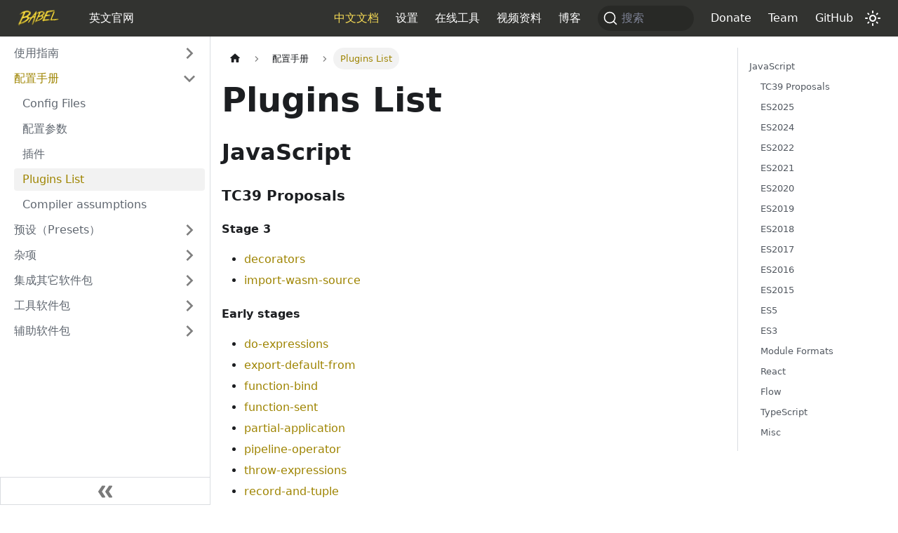

--- FILE ---
content_type: text/html; charset=utf-8
request_url: https://www.babeljs.cn/docs/plugins-list
body_size: 7732
content:
<!doctype html><html lang=zh-CN dir=ltr class="docs-wrapper plugin-docs plugin-id-default docs-version-current docs-doc-page docs-doc-id-plugins-list" data-has-hydrated=false><meta charset=UTF-8><meta name=generator content="Docusaurus v3.6.0"><title data-rh=true>Plugins List · Babel 中文文档 | Babel中文网</title><meta data-rh=true name=viewport content="width=device-width,initial-scale=1.0"><meta data-rh=true name=twitter:card content=summary_large_image><meta data-rh=true property=og:url content=https://www.babeljs.cn/docs/plugins-list><meta data-rh=true property=og:locale content=zh_CN><meta data-rh=true name=docusaurus_locale content=zh-CN><meta data-rh=true name=docsearch:language content=zh-CN><meta data-rh=true name=docusaurus_version content=current><meta data-rh=true name=docusaurus_tag content=docs-default-current><meta data-rh=true name=docsearch:version content=current><meta data-rh=true name=docsearch:docusaurus_tag content=docs-default-current><meta data-rh=true property=og:title content="Plugins List · Babel 中文文档 | Babel中文网"><meta data-rh=true name=description content=JavaScript><meta data-rh=true property=og:description content=JavaScript><link data-rh=true rel=icon href=/img/favicon.png><link data-rh=true rel=canonical href=https://www.babeljs.cn/docs/plugins-list><link data-rh=true rel=alternate href=https://www.babeljs.cn/docs/plugins-list hreflang=zh-CN><link data-rh=true rel=alternate href=https://www.babeljs.cn/docs/plugins-list hreflang=x-default><link data-rh=true rel=preconnect href=https://M7KGJDK6WF-dsn.algolia.net crossorigin><link rel=alternate type=application/rss+xml href=/blog/rss.xml title="Babel 中文文档 | Babel中文网 RSS Feed"><link rel=alternate type=application/atom+xml href=/blog/atom.xml title="Babel 中文文档 | Babel中文网 Atom Feed"><link rel=search type=application/opensearchdescription+xml title="Babel 中文文档 | Babel中文网" href=/opensearch.xml><script src=https://unpkg.com/jquery@1.9.1/jquery.min.js defer></script><script src=https://unpkg.com/@babel/standalone@^7.0.0/babel.min.js defer></script><script src=https://unpkg.com/ace-builds@1.3.3/src-min-noconflict/ace.js defer></script><script src=https://unpkg.com/clipboard@2.0.0/dist/clipboard.min.js defer></script><script src=/js/code-blocks-buttons.js defer></script><script src=/scripts/repl-page-hacks.js defer></script><script src=/js/components/mini-repl.js type=module></script><script src=/js/components/assumption-repl.js type=module></script><script src=https://tongji.devjs.cn/js/script.js data-domain=babeljs.cn defer></script><link rel=stylesheet href=/assets/css/styles.6d975aad.css><script src=/assets/js/runtime~main.293dbb05.js defer></script><script src=/assets/js/main.797cdcd0.js defer></script><body class=navigation-with-keyboard><script>!function(){var t,e=function(){try{return new URLSearchParams(window.location.search).get("docusaurus-theme")}catch(t){}}()||function(){try{return window.localStorage.getItem("theme")}catch(t){}}();t=null!==e?e:window.matchMedia("(prefers-color-scheme: dark)").matches?"dark":(window.matchMedia("(prefers-color-scheme: light)").matches,"light"),document.documentElement.setAttribute("data-theme",t)}(),function(){try{for(var[t,e]of new URLSearchParams(window.location.search).entries())if(t.startsWith("docusaurus-data-")){var a=t.replace("docusaurus-data-","data-");document.documentElement.setAttribute(a,e)}}catch(t){}}()</script><div id=__docusaurus><div role=region aria-label=跳到主要内容><a class=skipToContent_oPtH href=#__docusaurus_skipToContent_fallback>跳到主要内容</a></div><nav aria-label=主导航 class="navbar navbar--fixed-top"><div class=navbar__inner><div class=navbar__items><button aria-label=切换导航栏 aria-expanded=false class="navbar__toggle clean-btn" type=button><svg width=30 height=30 viewBox="0 0 30 30" aria-hidden=true><path stroke=currentColor stroke-linecap=round stroke-miterlimit=10 stroke-width=2 d="M4 7h22M4 15h22M4 23h22"/></svg></button><a class=navbar__brand href=/><div class=navbar__logo><img src=/img/babel.png alt="Babel logo" class="themedComponent_siVc themedComponent--light_hHel"><img src=/img/babel.png alt="Babel logo" class="themedComponent_siVc themedComponent--dark_yETr"></div></a><a href=https://babeljs.io/ target=_blank rel="noopener noreferrer" class="navbar__item navbar__link" postion=right>英文官网<svg width=13.5 height=13.5 aria-hidden=true viewBox="0 0 24 24" class=iconExternalLink_nPrP><path fill=currentColor d="M21 13v10h-21v-19h12v2h-10v15h17v-8h2zm3-12h-10.988l4.035 4-6.977 7.07 2.828 2.828 6.977-7.07 4.125 4.172v-11z"/></svg></a></div><div class="navbar__items navbar__items--right"><a aria-current=page class="navbar__item navbar__link navbar__link--active" href=/docs/>中文文档</a><a class="navbar__item navbar__link" href=/setup>设置</a><a href=/repl class="navbar__item navbar__link" target=_top>在线工具</a><a class="navbar__item navbar__link" href=/videos/>视频资料</a><a class="navbar__item navbar__link" href=/blog>博客</a><div class=navbarSearchContainer_bzqh><button type=button class="DocSearch DocSearch-Button" aria-label=搜索><span class=DocSearch-Button-Container><svg width=20 height=20 class=DocSearch-Search-Icon viewBox="0 0 20 20"><path d="M14.386 14.386l4.0877 4.0877-4.0877-4.0877c-2.9418 2.9419-7.7115 2.9419-10.6533 0-2.9419-2.9418-2.9419-7.7115 0-10.6533 2.9418-2.9419 7.7115-2.9419 10.6533 0 2.9419 2.9418 2.9419 7.7115 0 10.6533z" stroke=currentColor fill=none fill-rule=evenodd stroke-linecap=round stroke-linejoin=round /></svg><span class=DocSearch-Button-Placeholder>搜索</span></span><span class=DocSearch-Button-Keys></span></button></div><a href=https://opencollective.com/babel target=_blank rel="noopener noreferrer" class="navbar__item navbar__link">Donate<svg width=13.5 height=13.5 aria-hidden=true viewBox="0 0 24 24" class=iconExternalLink_nPrP><path fill=currentColor d="M21 13v10h-21v-19h12v2h-10v15h17v-8h2zm3-12h-10.988l4.035 4-6.977 7.07 2.828 2.828 6.977-7.07 4.125 4.172v-11z"/></svg></a><a class="navbar__item navbar__link" href=/team>Team</a><a href=https://github.com/babel/babel target=_blank rel="noopener noreferrer" class="navbar__item navbar__link">GitHub<svg width=13.5 height=13.5 aria-hidden=true viewBox="0 0 24 24" class=iconExternalLink_nPrP><path fill=currentColor d="M21 13v10h-21v-19h12v2h-10v15h17v-8h2zm3-12h-10.988l4.035 4-6.977 7.07 2.828 2.828 6.977-7.07 4.125 4.172v-11z"/></svg></a><div class="toggle_ki11 colorModeToggle_Hewu"><button class="clean-btn toggleButton_MMFG toggleButtonDisabled_Uw7m" type=button disabled title=切换浅色/暗黑模式（当前为浅色模式） aria-label=切换浅色/暗黑模式（当前为浅色模式） aria-live=polite aria-pressed=false><svg viewBox="0 0 24 24" width=24 height=24 class=lightToggleIcon_lgto><path fill=currentColor d="M12,9c1.65,0,3,1.35,3,3s-1.35,3-3,3s-3-1.35-3-3S10.35,9,12,9 M12,7c-2.76,0-5,2.24-5,5s2.24,5,5,5s5-2.24,5-5 S14.76,7,12,7L12,7z M2,13l2,0c0.55,0,1-0.45,1-1s-0.45-1-1-1l-2,0c-0.55,0-1,0.45-1,1S1.45,13,2,13z M20,13l2,0c0.55,0,1-0.45,1-1 s-0.45-1-1-1l-2,0c-0.55,0-1,0.45-1,1S19.45,13,20,13z M11,2v2c0,0.55,0.45,1,1,1s1-0.45,1-1V2c0-0.55-0.45-1-1-1S11,1.45,11,2z M11,20v2c0,0.55,0.45,1,1,1s1-0.45,1-1v-2c0-0.55-0.45-1-1-1C11.45,19,11,19.45,11,20z M5.99,4.58c-0.39-0.39-1.03-0.39-1.41,0 c-0.39,0.39-0.39,1.03,0,1.41l1.06,1.06c0.39,0.39,1.03,0.39,1.41,0s0.39-1.03,0-1.41L5.99,4.58z M18.36,16.95 c-0.39-0.39-1.03-0.39-1.41,0c-0.39,0.39-0.39,1.03,0,1.41l1.06,1.06c0.39,0.39,1.03,0.39,1.41,0c0.39-0.39,0.39-1.03,0-1.41 L18.36,16.95z M19.42,5.99c0.39-0.39,0.39-1.03,0-1.41c-0.39-0.39-1.03-0.39-1.41,0l-1.06,1.06c-0.39,0.39-0.39,1.03,0,1.41 s1.03,0.39,1.41,0L19.42,5.99z M7.05,18.36c0.39-0.39,0.39-1.03,0-1.41c-0.39-0.39-1.03-0.39-1.41,0l-1.06,1.06 c-0.39,0.39-0.39,1.03,0,1.41s1.03,0.39,1.41,0L7.05,18.36z"/></svg><svg viewBox="0 0 24 24" width=24 height=24 class=darkToggleIcon_U96C><path fill=currentColor d="M9.37,5.51C9.19,6.15,9.1,6.82,9.1,7.5c0,4.08,3.32,7.4,7.4,7.4c0.68,0,1.35-0.09,1.99-0.27C17.45,17.19,14.93,19,12,19 c-3.86,0-7-3.14-7-7C5,9.07,6.81,6.55,9.37,5.51z M12,3c-4.97,0-9,4.03-9,9s4.03,9,9,9s9-4.03,9-9c0-0.46-0.04-0.92-0.1-1.36 c-0.98,1.37-2.58,2.26-4.4,2.26c-2.98,0-5.4-2.42-5.4-5.4c0-1.81,0.89-3.42,2.26-4.4C12.92,3.04,12.46,3,12,3L12,3z"/></svg></button></div></div></div><div role=presentation class=navbar-sidebar__backdrop></div></nav><div id=__docusaurus_skipToContent_fallback class="main-wrapper mainWrapper_MB5r"><div class=docsWrapper__sE8><button aria-label=回到顶部 class="clean-btn theme-back-to-top-button backToTopButton_iEvu" type=button></button><div class=docRoot_DfVB><aside class="theme-doc-sidebar-container docSidebarContainer_c7NB"><div class=sidebarViewport_KYo0><div class=sidebar_CUen><nav aria-label=文档侧边栏 class="menu thin-scrollbar menu_jmj1"><ul class="theme-doc-sidebar-menu menu__list"><li class="theme-doc-sidebar-item-category theme-doc-sidebar-item-category-level-1 menu__list-item menu__list-item--collapsed"><div class=menu__list-item-collapsible><a class="menu__link menu__link--sublist menu__link--sublist-caret" role=button aria-expanded=false href=/docs/>使用指南</a></div><li class="theme-doc-sidebar-item-category theme-doc-sidebar-item-category-level-1 menu__list-item"><div class=menu__list-item-collapsible><a class="menu__link menu__link--sublist menu__link--sublist-caret menu__link--active" role=button aria-expanded=true href=/docs/config-files>配置手册</a></div><ul style=display:block;overflow:visible;height:auto class=menu__list><li class="theme-doc-sidebar-item-link theme-doc-sidebar-item-link-level-2 menu__list-item"><a class=menu__link tabindex=0 href=/docs/config-files>Config Files</a><li class="theme-doc-sidebar-item-link theme-doc-sidebar-item-link-level-2 menu__list-item"><a class=menu__link tabindex=0 href=/docs/options>配置参数</a><li class="theme-doc-sidebar-item-link theme-doc-sidebar-item-link-level-2 menu__list-item"><a class=menu__link tabindex=0 href=/docs/plugins>插件</a><li class="theme-doc-sidebar-item-link theme-doc-sidebar-item-link-level-2 menu__list-item"><a class="menu__link menu__link--active" aria-current=page tabindex=0 href=/docs/plugins-list>Plugins List</a><li class="theme-doc-sidebar-item-link theme-doc-sidebar-item-link-level-2 menu__list-item"><a class=menu__link tabindex=0 href=/docs/assumptions>Compiler assumptions</a></ul><li class="theme-doc-sidebar-item-category theme-doc-sidebar-item-category-level-1 menu__list-item menu__list-item--collapsed"><div class=menu__list-item-collapsible><a class="menu__link menu__link--sublist" href=/docs/presets>预设（Presets）</a><button aria-label="展开侧边栏分类 '预设（Presets）'" aria-expanded=false type=button class="clean-btn menu__caret"></button></div><li class="theme-doc-sidebar-item-category theme-doc-sidebar-item-category-level-1 menu__list-item menu__list-item--collapsed"><div class=menu__list-item-collapsible><a class="menu__link menu__link--sublist menu__link--sublist-caret" role=button aria-expanded=false href=/docs/roadmap>杂项</a></div><li class="theme-doc-sidebar-item-category theme-doc-sidebar-item-category-level-1 menu__list-item menu__list-item--collapsed"><div class=menu__list-item-collapsible><a class="menu__link menu__link--sublist menu__link--sublist-caret" role=button aria-expanded=false href=/docs/babel-cli>集成其它软件包</a></div><li class="theme-doc-sidebar-item-category theme-doc-sidebar-item-category-level-1 menu__list-item menu__list-item--collapsed"><div class=menu__list-item-collapsible><a class="menu__link menu__link--sublist menu__link--sublist-caret" role=button aria-expanded=false href=/docs/babel-parser>工具软件包</a></div><li class="theme-doc-sidebar-item-category theme-doc-sidebar-item-category-level-1 menu__list-item menu__list-item--collapsed"><div class=menu__list-item-collapsible><a class="menu__link menu__link--sublist menu__link--sublist-caret" role=button aria-expanded=false href=/docs/babel-helper-compilation-targets>辅助软件包</a></div></ul></nav><button type=button title=收起侧边栏 aria-label=收起侧边栏 class="button button--secondary button--outline collapseSidebarButton_oTwn"><svg width=20 height=20 aria-hidden=true class=collapseSidebarButtonIcon_pMEX><g fill=#7a7a7a><path d="M9.992 10.023c0 .2-.062.399-.172.547l-4.996 7.492a.982.982 0 01-.828.454H1c-.55 0-1-.453-1-1 0-.2.059-.403.168-.551l4.629-6.942L.168 3.078A.939.939 0 010 2.528c0-.548.45-.997 1-.997h2.996c.352 0 .649.18.828.45L9.82 9.472c.11.148.172.347.172.55zm0 0"/><path d="M19.98 10.023c0 .2-.058.399-.168.547l-4.996 7.492a.987.987 0 01-.828.454h-3c-.547 0-.996-.453-.996-1 0-.2.059-.403.168-.551l4.625-6.942-4.625-6.945a.939.939 0 01-.168-.55 1 1 0 01.996-.997h3c.348 0 .649.18.828.45l4.996 7.492c.11.148.168.347.168.55zm0 0"/></g></svg></button></div></div></aside><main class=docMainContainer_a9sJ><div class="container padding-top--md padding-bottom--lg"><div class=row><div class="col docItemCol_Qr34"><div class=docItemContainer_tjFy><article><nav class="theme-doc-breadcrumbs breadcrumbsContainer_T5ub" aria-label=页面路径><ul class=breadcrumbs itemscope itemtype=https://schema.org/BreadcrumbList><li class=breadcrumbs__item><a aria-label=主页面 class=breadcrumbs__link href=/><svg viewBox="0 0 24 24" class=breadcrumbHomeIcon_sfvy><path d="M10 19v-5h4v5c0 .55.45 1 1 1h3c.55 0 1-.45 1-1v-7h1.7c.46 0 .68-.57.33-.87L12.67 3.6c-.38-.34-.96-.34-1.34 0l-8.36 7.53c-.34.3-.13.87.33.87H5v7c0 .55.45 1 1 1h3c.55 0 1-.45 1-1z" fill=currentColor /></svg></a><li class=breadcrumbs__item><span class=breadcrumbs__link>配置手册</span><meta itemprop=position content=1><li itemscope itemprop=itemListElement itemtype=https://schema.org/ListItem class="breadcrumbs__item breadcrumbs__item--active"><span class=breadcrumbs__link itemprop=name>Plugins List</span><meta itemprop=position content=2></ul></nav><div class="tocCollapsible_wXna theme-doc-toc-mobile tocMobile_Ojys"><button type=button class="clean-btn tocCollapsibleButton_iI2p">本页总览</button></div><div class="theme-doc-markdown markdown"><header><h1>Plugins List</h1></header><h2 class="anchor anchorWithStickyNavbar_JmGV" id=javascript>JavaScript<a href=#javascript class=hash-link aria-label=JavaScript的直接链接 title=JavaScript的直接链接>​</a></h2>
<h3 class="anchor anchorWithStickyNavbar_JmGV" id=tc39-proposals>TC39 Proposals<a href=#tc39-proposals class=hash-link aria-label="TC39 Proposals的直接链接" title="TC39 Proposals的直接链接">​</a></h3>
<h4 class="anchor anchorWithStickyNavbar_JmGV" id=stage-3>Stage 3<a href=#stage-3 class=hash-link aria-label="Stage 3的直接链接" title="Stage 3的直接链接">​</a></h4>
<ul>
<li><a href=/docs/babel-plugin-proposal-decorators>decorators</a></li>
<li><a href=/docs/babel-plugin-proposal-import-wasm-source>import-wasm-source</a></li>
</ul>
<h4 class="anchor anchorWithStickyNavbar_JmGV" id=early-stages>Early stages<a href=#early-stages class=hash-link aria-label="Early stages的直接链接" title="Early stages的直接链接">​</a></h4>
<ul>
<li><a href=/docs/babel-plugin-proposal-do-expressions>do-expressions</a></li>
<li><a href=/docs/babel-plugin-proposal-export-default-from>export-default-from</a></li>
<li><a href=/docs/babel-plugin-proposal-function-bind>function-bind</a></li>
<li><a href=/docs/babel-plugin-proposal-function-sent>function-sent</a></li>
<li><a href=/docs/babel-plugin-proposal-partial-application>partial-application</a></li>
<li><a href=/docs/babel-plugin-proposal-pipeline-operator>pipeline-operator</a></li>
<li><a href=/docs/babel-plugin-proposal-throw-expressions>throw-expressions</a></li>
<li><a href=/docs/babel-plugin-proposal-record-and-tuple>record-and-tuple</a></li>
</ul>
<h3 class="anchor anchorWithStickyNavbar_JmGV" id=es2025>ES2025<a href=#es2025 class=hash-link aria-label=ES2025的直接链接 title=ES2025的直接链接>​</a></h3>
<ul>
<li><a href=/docs/babel-plugin-transform-duplicate-named-capturing-groups-regex>duplicate-named-capturing-groups-regex</a></li>
<li><a href=/docs/babel-plugin-transform-json-modules>json-modules</a></li>
<li><a href=/docs/babel-plugin-transform-regexp-modifiers>regexp-modifiers</a></li>
</ul>
<h3 class="anchor anchorWithStickyNavbar_JmGV" id=es2024>ES2024<a href=#es2024 class=hash-link aria-label=ES2024的直接链接 title=ES2024的直接链接>​</a></h3>
<ul>
<li><a href=/docs/babel-plugin-transform-unicode-sets-regex>unicode-sets-regex</a></li>
</ul>
<h3 class="anchor anchorWithStickyNavbar_JmGV" id=es2022>ES2022<a href=#es2022 class=hash-link aria-label=ES2022的直接链接 title=ES2022的直接链接>​</a></h3>
<ul>
<li><a href=/docs/babel-plugin-transform-class-properties>class-properties</a></li>
<li><a href=/docs/babel-plugin-transform-class-static-block>class-static-block</a></li>
<li><a href=/docs/babel-plugin-transform-private-property-in-object>private-property-in-object</a></li>
<li><a href=/docs/babel-plugin-transform-private-methods>private-methods</a></li>
</ul>
<h3 class="anchor anchorWithStickyNavbar_JmGV" id=es2021>ES2021<a href=#es2021 class=hash-link aria-label=ES2021的直接链接 title=ES2021的直接链接>​</a></h3>
<ul>
<li><a href=/docs/babel-plugin-transform-logical-assignment-operators>logical-assignment-operators</a></li>
<li><a href=/docs/babel-plugin-transform-numeric-separator>numeric-separator</a></li>
</ul>
<h3 class="anchor anchorWithStickyNavbar_JmGV" id=es2020>ES2020<a href=#es2020 class=hash-link aria-label=ES2020的直接链接 title=ES2020的直接链接>​</a></h3>
<ul>
<li><a href=/docs/babel-plugin-transform-dynamic-import>dynamic-import</a></li>
<li><a href=/docs/babel-plugin-transform-export-namespace-from>export-namespace-from</a></li>
<li><a href=/docs/babel-plugin-transform-nullish-coalescing-operator>nullish-coalescing-operator</a></li>
<li><a href=/docs/babel-plugin-transform-optional-chaining>optional-chaining</a></li>
</ul>
<h3 class="anchor anchorWithStickyNavbar_JmGV" id=es2019>ES2019<a href=#es2019 class=hash-link aria-label=ES2019的直接链接 title=ES2019的直接链接>​</a></h3>
<ul>
<li><a href=/docs/babel-plugin-transform-optional-catch-binding>optional-catch-binding</a></li>
<li><a href=/docs/babel-plugin-transform-json-strings>json-strings</a></li>
</ul>
<h3 class="anchor anchorWithStickyNavbar_JmGV" id=es2018>ES2018<a href=#es2018 class=hash-link aria-label=ES2018的直接链接 title=ES2018的直接链接>​</a></h3>
<ul>
<li><a href=/docs/babel-plugin-transform-async-generator-functions>async-generator-functions</a></li>
<li><a href=/docs/babel-plugin-transform-dotall-regex>dotall-regex</a></li>
<li><a href=/docs/babel-plugin-transform-named-capturing-groups-regex>named-capturing-groups-regex</a></li>
<li><a href=/docs/babel-plugin-transform-object-rest-spread>object-rest-spread</a></li>
<li><a href=/docs/babel-plugin-transform-unicode-property-regex>unicode-property-regex</a></li>
</ul>
<h3 class="anchor anchorWithStickyNavbar_JmGV" id=es2017>ES2017<a href=#es2017 class=hash-link aria-label=ES2017的直接链接 title=ES2017的直接链接>​</a></h3>
<ul>
<li><a href=/docs/babel-plugin-transform-async-to-generator>async-to-generator</a></li>
</ul>
<h3 class="anchor anchorWithStickyNavbar_JmGV" id=es2016>ES2016<a href=#es2016 class=hash-link aria-label=ES2016的直接链接 title=ES2016的直接链接>​</a></h3>
<ul>
<li><a href=/docs/babel-plugin-transform-exponentiation-operator>exponentiation-operator</a></li>
</ul>
<h3 class="anchor anchorWithStickyNavbar_JmGV" id=es2015>ES2015<a href=#es2015 class=hash-link aria-label=ES2015的直接链接 title=ES2015的直接链接>​</a></h3>
<ul>
<li><a href=/docs/babel-plugin-transform-arrow-functions>arrow-functions</a></li>
<li><a href=/docs/babel-plugin-transform-block-scoped-functions>block-scoped-functions</a></li>
<li><a href=/docs/babel-plugin-transform-block-scoping>block-scoping</a></li>
<li><a href=/docs/babel-plugin-transform-classes>classes</a></li>
<li><a href=/docs/babel-plugin-transform-computed-properties>computed-properties</a></li>
<li><a href=/docs/babel-plugin-transform-destructuring>destructuring</a></li>
<li><a href=/docs/babel-plugin-transform-duplicate-keys>duplicate-keys</a></li>
<li><a href=/docs/babel-plugin-transform-for-of>for-of</a></li>
<li><a href=/docs/babel-plugin-transform-function-name>function-name</a></li>
<li><a href=/docs/babel-plugin-transform-instanceof>instanceof</a></li>
<li><a href=/docs/babel-plugin-transform-literals>literals</a></li>
<li><a href=/docs/babel-plugin-transform-new-target>new-target</a></li>
<li><a href=/docs/babel-plugin-transform-object-super>object-super</a></li>
<li><a href=/docs/babel-plugin-transform-parameters>parameters</a></li>
<li><a href=/docs/babel-plugin-transform-shorthand-properties>shorthand-properties</a></li>
<li><a href=/docs/babel-plugin-transform-spread>spread</a></li>
<li><a href=/docs/babel-plugin-transform-sticky-regex>sticky-regex</a></li>
<li><a href=/docs/babel-plugin-transform-template-literals>template-literals</a></li>
<li><a href=/docs/babel-plugin-transform-typeof-symbol>typeof-symbol</a></li>
<li><a href=/docs/babel-plugin-transform-unicode-escapes>unicode-escapes</a></li>
<li><a href=/docs/babel-plugin-transform-unicode-regex>unicode-regex</a></li>
</ul>
<h3 class="anchor anchorWithStickyNavbar_JmGV" id=es5>ES5<a href=#es5 class=hash-link aria-label=ES5的直接链接 title=ES5的直接链接>​</a></h3>
<ul>
<li><a href=/docs/babel-plugin-transform-property-mutators>property-mutators</a></li>
</ul>
<h3 class="anchor anchorWithStickyNavbar_JmGV" id=es3>ES3<a href=#es3 class=hash-link aria-label=ES3的直接链接 title=ES3的直接链接>​</a></h3>
<ul>
<li><a href=/docs/babel-plugin-transform-member-expression-literals>member-expression-literals</a></li>
<li><a href=/docs/babel-plugin-transform-property-literals>property-literals</a></li>
<li><a href=/docs/babel-plugin-transform-reserved-words>reserved-words</a></li>
</ul>
<h3 class="anchor anchorWithStickyNavbar_JmGV" id=module-formats>Module Formats<a href=#module-formats class=hash-link aria-label="Module Formats的直接链接" title="Module Formats的直接链接">​</a></h3>
<ul>
<li><a href=/docs/babel-plugin-transform-modules-amd>modules-amd</a></li>
<li><a href=/docs/babel-plugin-transform-modules-commonjs>modules-commonjs</a></li>
<li><a href=/docs/babel-plugin-transform-modules-systemjs>modules-systemjs</a></li>
<li><a href=/docs/babel-plugin-transform-modules-umd>modules-umd</a></li>
</ul>
<h3 class="anchor anchorWithStickyNavbar_JmGV" id=react>React<a href=#react class=hash-link aria-label=React的直接链接 title=React的直接链接>​</a></h3>
<ul>
<li><a href=/docs/babel-plugin-transform-react-constant-elements>react-constant-elements</a></li>
<li><a href=/docs/babel-plugin-transform-react-inline-elements>react-inline-elements</a></li>
</ul>
<h4 class="anchor anchorWithStickyNavbar_JmGV" id=react-preset>React Preset<a href=#react-preset class=hash-link aria-label="React Preset的直接链接" title="React Preset的直接链接">​</a></h4>
<ul>
<li><a href=/docs/babel-plugin-transform-react-display-name>react-display-name</a></li>
<li><a href=/docs/babel-plugin-transform-react-jsx>react-jsx</a></li>
<li><a href=/docs/babel-plugin-transform-react-jsx-compat>react-jsx-compat</a></li>
<li><a href=/docs/babel-plugin-transform-react-jsx-self>react-jsx-self</a></li>
<li><a href=/docs/babel-plugin-transform-react-jsx-source>react-jsx-source</a></li>
</ul>
<h3 class="anchor anchorWithStickyNavbar_JmGV" id=flow>Flow<a href=#flow class=hash-link aria-label=Flow的直接链接 title=Flow的直接链接>​</a></h3>
<ul>
<li><a href=/docs/babel-plugin-transform-flow-strip-types>flow-strip-types</a></li>
</ul>
<h3 class="anchor anchorWithStickyNavbar_JmGV" id=typescript>TypeScript<a href=#typescript class=hash-link aria-label=TypeScript的直接链接 title=TypeScript的直接链接>​</a></h3>
<ul>
<li><a href=/docs/babel-plugin-transform-typescript>typescript</a></li>
</ul>
<h3 class="anchor anchorWithStickyNavbar_JmGV" id=misc>Misc<a href=#misc class=hash-link aria-label=Misc的直接链接 title=Misc的直接链接>​</a></h3>
<ul>
<li><a href=/docs/babel-plugin-external-helpers>external-helpers</a></li>
<li><a href=/docs/babel-plugin-transform-jscript>jscript</a></li>
<li><a href=/docs/babel-plugin-transform-object-assign>object-assign</a></li>
<li><a href=/docs/babel-plugin-transform-object-set-prototype-of-to-assign>object-set-prototype-of-to-assign</a></li>
<li><a href=/docs/babel-plugin-transform-proto-to-assign>proto-to-assign</a></li>
<li><a href=/docs/babel-plugin-transform-regenerator>regenerator</a></li>
<li><a href=/docs/babel-plugin-transform-runtime>runtime</a></li>
<li><a href=/docs/babel-plugin-transform-strict-mode>strict-mode</a></li>
</ul>
<h4 class="anchor anchorWithStickyNavbar_JmGV" id=syntax-only>Syntax Only<a href=#syntax-only class=hash-link aria-label="Syntax Only的直接链接" title="Syntax Only的直接链接">​</a></h4>
<ul>
<li><a href=/docs/babel-plugin-syntax-bigint>syntax-bigint</a> (ES2020)</li>
<li><a href=/docs/babel-plugin-syntax-dynamic-import>syntax-dynamic-import</a> (ES2020)</li>
<li><a href=/docs/babel-plugin-syntax-import-meta>syntax-import-meta</a> (ES2020)</li>
<li><a href=/docs/babel-plugin-syntax-top-level-await>syntax-top-level-await</a> (ES2022)</li>
</ul></div><footer class="theme-doc-footer docusaurus-mt-lg"><div class="row margin-top--sm theme-doc-footer-edit-meta-row"><div class=col><a href=https://github.com/babel/website/edit/main/docs/../docs/plugins-list.md target=_blank rel="noopener noreferrer" class=theme-edit-this-page><svg fill=currentColor height=20 width=20 viewBox="0 0 40 40" class=iconEdit_bHB7 aria-hidden=true><g><path d="m34.5 11.7l-3 3.1-6.3-6.3 3.1-3q0.5-0.5 1.2-0.5t1.1 0.5l3.9 3.9q0.5 0.4 0.5 1.1t-0.5 1.2z m-29.5 17.1l18.4-18.5 6.3 6.3-18.4 18.4h-6.3v-6.2z"/></g></svg>编辑此页</a></div><div class="col lastUpdated_ydrU"></div></div></footer></article><nav class="pagination-nav docusaurus-mt-lg" aria-label=文件选项卡><a class="pagination-nav__link pagination-nav__link--prev" href=/docs/plugins><div class=pagination-nav__sublabel>上一页</div><div class=pagination-nav__label>插件</div></a><a class="pagination-nav__link pagination-nav__link--next" href=/docs/assumptions><div class=pagination-nav__sublabel>下一页</div><div class=pagination-nav__label>Compiler assumptions</div></a></nav></div></div><div class="col col--3"><div class="tableOfContents_XG6w thin-scrollbar theme-doc-toc-desktop"><ul class="table-of-contents table-of-contents__left-border"><li><a href=#javascript class="table-of-contents__link toc-highlight">JavaScript</a><ul><li><a href=#tc39-proposals class="table-of-contents__link toc-highlight">TC39 Proposals</a><li><a href=#es2025 class="table-of-contents__link toc-highlight">ES2025</a><li><a href=#es2024 class="table-of-contents__link toc-highlight">ES2024</a><li><a href=#es2022 class="table-of-contents__link toc-highlight">ES2022</a><li><a href=#es2021 class="table-of-contents__link toc-highlight">ES2021</a><li><a href=#es2020 class="table-of-contents__link toc-highlight">ES2020</a><li><a href=#es2019 class="table-of-contents__link toc-highlight">ES2019</a><li><a href=#es2018 class="table-of-contents__link toc-highlight">ES2018</a><li><a href=#es2017 class="table-of-contents__link toc-highlight">ES2017</a><li><a href=#es2016 class="table-of-contents__link toc-highlight">ES2016</a><li><a href=#es2015 class="table-of-contents__link toc-highlight">ES2015</a><li><a href=#es5 class="table-of-contents__link toc-highlight">ES5</a><li><a href=#es3 class="table-of-contents__link toc-highlight">ES3</a><li><a href=#module-formats class="table-of-contents__link toc-highlight">Module Formats</a><li><a href=#react class="table-of-contents__link toc-highlight">React</a><li><a href=#flow class="table-of-contents__link toc-highlight">Flow</a><li><a href=#typescript class="table-of-contents__link toc-highlight">TypeScript</a><li><a href=#misc class="table-of-contents__link toc-highlight">Misc</a></ul></ul></div></div></div></div></main></div></div></div><footer class="footer footer--dark"><div class="container container-fluid"><div class="row footer__links"><div class="col footer__col"><div class=footer__title>中文文档</div><ul class="footer__items clean-list"><li class=footer__item><a class=footer__link-item href=/docs/learn>学习 ES2015</a></ul></div><div class="col footer__col"><div class=footer__title>社区</div><ul class="footer__items clean-list"><li class=footer__item><a class=footer__link-item href=/videos>视频资料</a><li class=footer__item><a class=footer__link-item href=/users>用户展示</a><li class=footer__item><a href=http://stackoverflow.com/questions/tagged/babeljs target=_blank rel="noopener noreferrer" class=footer__link-item>Stack Overflow<svg width=13.5 height=13.5 aria-hidden=true viewBox="0 0 24 24" class=iconExternalLink_nPrP><path fill=currentColor d="M21 13v10h-21v-19h12v2h-10v15h17v-8h2zm3-12h-10.988l4.035 4-6.977 7.07 2.828 2.828 6.977-7.07 4.125 4.172v-11z"/></svg></a><li class=footer__item><a href=https://babeljs.slack.com/ target=_blank rel="noopener noreferrer" class=footer__link-item>Slack Channel<svg width=13.5 height=13.5 aria-hidden=true viewBox="0 0 24 24" class=iconExternalLink_nPrP><path fill=currentColor d="M21 13v10h-21v-19h12v2h-10v15h17v-8h2zm3-12h-10.988l4.035 4-6.977 7.07 2.828 2.828 6.977-7.07 4.125 4.172v-11z"/></svg></a><li class=footer__item><a href=https://twitter.com/babeljs target=_blank rel="noopener noreferrer" class=footer__link-item>Twitter<svg width=13.5 height=13.5 aria-hidden=true viewBox="0 0 24 24" class=iconExternalLink_nPrP><path fill=currentColor d="M21 13v10h-21v-19h12v2h-10v15h17v-8h2zm3-12h-10.988l4.035 4-6.977 7.07 2.828 2.828 6.977-7.07 4.125 4.172v-11z"/></svg></a></ul></div><div class="col footer__col"><div class=footer__title>更多</div><ul class="footer__items clean-list"><li class=footer__item><a class=footer__link-item href=/blog>Blog</a><li class=footer__item><a href=https://github.com/babel target=_blank rel="noopener noreferrer" class=footer__link-item>GitHub Org<svg width=13.5 height=13.5 aria-hidden=true viewBox="0 0 24 24" class=iconExternalLink_nPrP><path fill=currentColor d="M21 13v10h-21v-19h12v2h-10v15h17v-8h2zm3-12h-10.988l4.035 4-6.977 7.07 2.828 2.828 6.977-7.07 4.125 4.172v-11z"/></svg></a><li class=footer__item><a href=https://github.com/babel/babel target=_blank rel="noopener noreferrer" class=footer__link-item>GitHub Repo<svg width=13.5 height=13.5 aria-hidden=true viewBox="0 0 24 24" class=iconExternalLink_nPrP><path fill=currentColor d="M21 13v10h-21v-19h12v2h-10v15h17v-8h2zm3-12h-10.988l4.035 4-6.977 7.07 2.828 2.828 6.977-7.07 4.125 4.172v-11z"/></svg></a><li class=footer__item><a href=https://github.com/babel/website target=_blank rel="noopener noreferrer" class=footer__link-item>Website Repo<svg width=13.5 height=13.5 aria-hidden=true viewBox="0 0 24 24" class=iconExternalLink_nPrP><path fill=currentColor d="M21 13v10h-21v-19h12v2h-10v15h17v-8h2zm3-12h-10.988l4.035 4-6.977 7.07 2.828 2.828 6.977-7.07 4.125 4.172v-11z"/></svg></a><li class=footer__item><a href=https://old.babeljs.io target=_blank rel="noopener noreferrer" class=footer__link-item>Old 6.x Site<svg width=13.5 height=13.5 aria-hidden=true viewBox="0 0 24 24" class=iconExternalLink_nPrP><path fill=currentColor d="M21 13v10h-21v-19h12v2h-10v15h17v-8h2zm3-12h-10.988l4.035 4-6.977 7.07 2.828 2.828 6.977-7.07 4.125 4.172v-11z"/></svg></a><li class=footer__item><a href=http://henryzoo.com/babel.github.io target=_blank rel="noopener noreferrer" class=footer__link-item>Old 5.x Site<svg width=13.5 height=13.5 aria-hidden=true viewBox="0 0 24 24" class=iconExternalLink_nPrP><path fill=currentColor d="M21 13v10h-21v-19h12v2h-10v15h17v-8h2zm3-12h-10.988l4.035 4-6.977 7.07 2.828 2.828 6.977-7.07 4.125 4.172v-11z"/></svg></a></ul></div><div class="col footer__col"><div class=footer__title>友链</div><ul class="footer__items clean-list"><li class=footer__item><a href=https://www.getbootstrap.cn/ target=_blank rel="noopener noreferrer" class=footer__link-item>Bootstrap<svg width=13.5 height=13.5 aria-hidden=true viewBox="0 0 24 24" class=iconExternalLink_nPrP><path fill=currentColor d="M21 13v10h-21v-19h12v2h-10v15h17v-8h2zm3-12h-10.988l4.035 4-6.977 7.07 2.828 2.828 6.977-7.07 4.125 4.172v-11z"/></svg></a><li class=footer__item><a href=https://www.tailwindcss.cn/ target=_blank rel="noopener noreferrer" class=footer__link-item>TailwindCSS<svg width=13.5 height=13.5 aria-hidden=true viewBox="0 0 24 24" class=iconExternalLink_nPrP><path fill=currentColor d="M21 13v10h-21v-19h12v2h-10v15h17v-8h2zm3-12h-10.988l4.035 4-6.977 7.07 2.828 2.828 6.977-7.07 4.125 4.172v-11z"/></svg></a><li class=footer__item><a href=https://www.reactjs.cn/ target=_blank rel="noopener noreferrer" class=footer__link-item>React<svg width=13.5 height=13.5 aria-hidden=true viewBox="0 0 24 24" class=iconExternalLink_nPrP><path fill=currentColor d="M21 13v10h-21v-19h12v2h-10v15h17v-8h2zm3-12h-10.988l4.035 4-6.977 7.07 2.828 2.828 6.977-7.07 4.125 4.172v-11z"/></svg></a><li class=footer__item><a href=https://www.stylexjs.cn/ target=_blank rel="noopener noreferrer" class=footer__link-item>StyleX<svg width=13.5 height=13.5 aria-hidden=true viewBox="0 0 24 24" class=iconExternalLink_nPrP><path fill=currentColor d="M21 13v10h-21v-19h12v2h-10v15h17v-8h2zm3-12h-10.988l4.035 4-6.977 7.07 2.828 2.828 6.977-7.07 4.125 4.172v-11z"/></svg></a><li class=footer__item><a href=https://www.nextjs.cn/ target=_blank rel="noopener noreferrer" class=footer__link-item>Next.js<svg width=13.5 height=13.5 aria-hidden=true viewBox="0 0 24 24" class=iconExternalLink_nPrP><path fill=currentColor d="M21 13v10h-21v-19h12v2h-10v15h17v-8h2zm3-12h-10.988l4.035 4-6.977 7.07 2.828 2.828 6.977-7.07 4.125 4.172v-11z"/></svg></a><li class=footer__item><a href=https://www.nextra.cn/ target=_blank rel="noopener noreferrer" class=footer__link-item>Nextra<svg width=13.5 height=13.5 aria-hidden=true viewBox="0 0 24 24" class=iconExternalLink_nPrP><path fill=currentColor d="M21 13v10h-21v-19h12v2h-10v15h17v-8h2zm3-12h-10.988l4.035 4-6.977 7.07 2.828 2.828 6.977-7.07 4.125 4.172v-11z"/></svg></a><li class=footer__item><a href=https://www.docusaurus.cn/ target=_blank rel="noopener noreferrer" class=footer__link-item>Docusaurus<svg width=13.5 height=13.5 aria-hidden=true viewBox="0 0 24 24" class=iconExternalLink_nPrP><path fill=currentColor d="M21 13v10h-21v-19h12v2h-10v15h17v-8h2zm3-12h-10.988l4.035 4-6.977 7.07 2.828 2.828 6.977-7.07 4.125 4.172v-11z"/></svg></a><li class=footer__item><a href=https://www.npmjs.cn/ target=_blank rel="noopener noreferrer" class=footer__link-item>NPM<svg width=13.5 height=13.5 aria-hidden=true viewBox="0 0 24 24" class=iconExternalLink_nPrP><path fill=currentColor d="M21 13v10h-21v-19h12v2h-10v15h17v-8h2zm3-12h-10.988l4.035 4-6.977 7.07 2.828 2.828 6.977-7.07 4.125 4.172v-11z"/></svg></a><li class=footer__item><a href=https://www.yarnpkg.cn/ target=_blank rel="noopener noreferrer" class=footer__link-item>Yarn<svg width=13.5 height=13.5 aria-hidden=true viewBox="0 0 24 24" class=iconExternalLink_nPrP><path fill=currentColor d="M21 13v10h-21v-19h12v2h-10v15h17v-8h2zm3-12h-10.988l4.035 4-6.977 7.07 2.828 2.828 6.977-7.07 4.125 4.172v-11z"/></svg></a><li class=footer__item><a href=https://www.pnpm.cn/ target=_blank rel="noopener noreferrer" class=footer__link-item>pnpm<svg width=13.5 height=13.5 aria-hidden=true viewBox="0 0 24 24" class=iconExternalLink_nPrP><path fill=currentColor d="M21 13v10h-21v-19h12v2h-10v15h17v-8h2zm3-12h-10.988l4.035 4-6.977 7.07 2.828 2.828 6.977-7.07 4.125 4.172v-11z"/></svg></a><li class=footer__item><a href=https://www.webpackjs.com/ target=_blank rel="noopener noreferrer" class=footer__link-item>Webpack<svg width=13.5 height=13.5 aria-hidden=true viewBox="0 0 24 24" class=iconExternalLink_nPrP><path fill=currentColor d="M21 13v10h-21v-19h12v2h-10v15h17v-8h2zm3-12h-10.988l4.035 4-6.977 7.07 2.828 2.828 6.977-7.07 4.125 4.172v-11z"/></svg></a><li class=footer__item><a href=https://www.rollupjs.com/ target=_blank rel="noopener noreferrer" class=footer__link-item>Rollup<svg width=13.5 height=13.5 aria-hidden=true viewBox="0 0 24 24" class=iconExternalLink_nPrP><path fill=currentColor d="M21 13v10h-21v-19h12v2h-10v15h17v-8h2zm3-12h-10.988l4.035 4-6.977 7.07 2.828 2.828 6.977-7.07 4.125 4.172v-11z"/></svg></a><li class=footer__item><a href=https://www.parceljs.cn/ target=_blank rel="noopener noreferrer" class=footer__link-item>Parcel<svg width=13.5 height=13.5 aria-hidden=true viewBox="0 0 24 24" class=iconExternalLink_nPrP><path fill=currentColor d="M21 13v10h-21v-19h12v2h-10v15h17v-8h2zm3-12h-10.988l4.035 4-6.977 7.07 2.828 2.828 6.977-7.07 4.125 4.172v-11z"/></svg></a><li class=footer__item><a href=https://www.esbuild.cn/ target=_blank rel="noopener noreferrer" class=footer__link-item>esbuild<svg width=13.5 height=13.5 aria-hidden=true viewBox="0 0 24 24" class=iconExternalLink_nPrP><path fill=currentColor d="M21 13v10h-21v-19h12v2h-10v15h17v-8h2zm3-12h-10.988l4.035 4-6.977 7.07 2.828 2.828 6.977-7.07 4.125 4.172v-11z"/></svg></a><li class=footer__item><a href=https://www.biomejs.cn/ target=_blank rel="noopener noreferrer" class=footer__link-item>Biome<svg width=13.5 height=13.5 aria-hidden=true viewBox="0 0 24 24" class=iconExternalLink_nPrP><path fill=currentColor d="M21 13v10h-21v-19h12v2h-10v15h17v-8h2zm3-12h-10.988l4.035 4-6.977 7.07 2.828 2.828 6.977-7.07 4.125 4.172v-11z"/></svg></a><li class=footer__item><a href=https://www.denojs.cn/ target=_blank rel="noopener noreferrer" class=footer__link-item>Deno<svg width=13.5 height=13.5 aria-hidden=true viewBox="0 0 24 24" class=iconExternalLink_nPrP><path fill=currentColor d="M21 13v10h-21v-19h12v2h-10v15h17v-8h2zm3-12h-10.988l4.035 4-6.977 7.07 2.828 2.828 6.977-7.07 4.125 4.172v-11z"/></svg></a><li class=footer__item><a href=https://www.bunjs.cn/ target=_blank rel="noopener noreferrer" class=footer__link-item>Bun<svg width=13.5 height=13.5 aria-hidden=true viewBox="0 0 24 24" class=iconExternalLink_nPrP><path fill=currentColor d="M21 13v10h-21v-19h12v2h-10v15h17v-8h2zm3-12h-10.988l4.035 4-6.977 7.07 2.828 2.828 6.977-7.07 4.125 4.172v-11z"/></svg></a><li class=footer__item><a href=https://www.purgecss.cn/ target=_blank rel="noopener noreferrer" class=footer__link-item>PurgeCSS<svg width=13.5 height=13.5 aria-hidden=true viewBox="0 0 24 24" class=iconExternalLink_nPrP><path fill=currentColor d="M21 13v10h-21v-19h12v2h-10v15h17v-8h2zm3-12h-10.988l4.035 4-6.977 7.07 2.828 2.828 6.977-7.07 4.125 4.172v-11z"/></svg></a><li class=footer__item><a href=https://www.mdxjs.cn/ target=_blank rel="noopener noreferrer" class=footer__link-item>MDX<svg width=13.5 height=13.5 aria-hidden=true viewBox="0 0 24 24" class=iconExternalLink_nPrP><path fill=currentColor d="M21 13v10h-21v-19h12v2h-10v15h17v-8h2zm3-12h-10.988l4.035 4-6.977 7.07 2.828 2.828 6.977-7.07 4.125 4.172v-11z"/></svg></a><li class=footer__item><a href=https://www.markdown.xyz/ target=_blank rel="noopener noreferrer" class=footer__link-item>Markdown<svg width=13.5 height=13.5 aria-hidden=true viewBox="0 0 24 24" class=iconExternalLink_nPrP><path fill=currentColor d="M21 13v10h-21v-19h12v2h-10v15h17v-8h2zm3-12h-10.988l4.035 4-6.977 7.07 2.828 2.828 6.977-7.07 4.125 4.172v-11z"/></svg></a><li class=footer__item><a href=https://www.wasm.com.cn/ target=_blank rel="noopener noreferrer" class=footer__link-item>WebAssembly<svg width=13.5 height=13.5 aria-hidden=true viewBox="0 0 24 24" class=iconExternalLink_nPrP><path fill=currentColor d="M21 13v10h-21v-19h12v2h-10v15h17v-8h2zm3-12h-10.988l4.035 4-6.977 7.07 2.828 2.828 6.977-7.07 4.125 4.172v-11z"/></svg></a><li class=footer__item><a href=https://www.expressjs.com.cn/ target=_blank rel="noopener noreferrer" class=footer__link-item>Express<svg width=13.5 height=13.5 aria-hidden=true viewBox="0 0 24 24" class=iconExternalLink_nPrP><path fill=currentColor d="M21 13v10h-21v-19h12v2h-10v15h17v-8h2zm3-12h-10.988l4.035 4-6.977 7.07 2.828 2.828 6.977-7.07 4.125 4.172v-11z"/></svg></a><li class=footer__item><a href=https://www.fastify.cn/ target=_blank rel="noopener noreferrer" class=footer__link-item>Fastify<svg width=13.5 height=13.5 aria-hidden=true viewBox="0 0 24 24" class=iconExternalLink_nPrP><path fill=currentColor d="M21 13v10h-21v-19h12v2h-10v15h17v-8h2zm3-12h-10.988l4.035 4-6.977 7.07 2.828 2.828 6.977-7.07 4.125 4.172v-11z"/></svg></a><li class=footer__item><a href=https://www.koajs.net/ target=_blank rel="noopener noreferrer" class=footer__link-item>Koa<svg width=13.5 height=13.5 aria-hidden=true viewBox="0 0 24 24" class=iconExternalLink_nPrP><path fill=currentColor d="M21 13v10h-21v-19h12v2h-10v15h17v-8h2zm3-12h-10.988l4.035 4-6.977 7.07 2.828 2.828 6.977-7.07 4.125 4.172v-11z"/></svg></a><li class=footer__item><a href=https://www.alpinejs.cn/ target=_blank rel="noopener noreferrer" class=footer__link-item>Alpine.js<svg width=13.5 height=13.5 aria-hidden=true viewBox="0 0 24 24" class=iconExternalLink_nPrP><path fill=currentColor d="M21 13v10h-21v-19h12v2h-10v15h17v-8h2zm3-12h-10.988l4.035 4-6.977 7.07 2.828 2.828 6.977-7.07 4.125 4.172v-11z"/></svg></a><li class=footer__item><a href=https://www.prettier.cn/ target=_blank rel="noopener noreferrer" class=footer__link-item>Prettier<svg width=13.5 height=13.5 aria-hidden=true viewBox="0 0 24 24" class=iconExternalLink_nPrP><path fill=currentColor d="M21 13v10h-21v-19h12v2h-10v15h17v-8h2zm3-12h-10.988l4.035 4-6.977 7.07 2.828 2.828 6.977-7.07 4.125 4.172v-11z"/></svg></a><li class=footer__item><a href=https://www.axios-http.cn/ target=_blank rel="noopener noreferrer" class=footer__link-item>Axios<svg width=13.5 height=13.5 aria-hidden=true viewBox="0 0 24 24" class=iconExternalLink_nPrP><path fill=currentColor d="M21 13v10h-21v-19h12v2h-10v15h17v-8h2zm3-12h-10.988l4.035 4-6.977 7.07 2.828 2.828 6.977-7.07 4.125 4.172v-11z"/></svg></a><li class=footer__item><a href=https://www.11ty.cn/ target=_blank rel="noopener noreferrer" class=footer__link-item>Eleventy(11ty)<svg width=13.5 height=13.5 aria-hidden=true viewBox="0 0 24 24" class=iconExternalLink_nPrP><path fill=currentColor d="M21 13v10h-21v-19h12v2h-10v15h17v-8h2zm3-12h-10.988l4.035 4-6.977 7.07 2.828 2.828 6.977-7.07 4.125 4.172v-11z"/></svg></a><li class=footer__item><a href=https://www.strapi.cn/ target=_blank rel="noopener noreferrer" class=footer__link-item>Strapi<svg width=13.5 height=13.5 aria-hidden=true viewBox="0 0 24 24" class=iconExternalLink_nPrP><path fill=currentColor d="M21 13v10h-21v-19h12v2h-10v15h17v-8h2zm3-12h-10.988l4.035 4-6.977 7.07 2.828 2.828 6.977-7.07 4.125 4.172v-11z"/></svg></a><li class=footer__item><a href=https://www.nunjucks.cn/ target=_blank rel="noopener noreferrer" class=footer__link-item>Nunjucks<svg width=13.5 height=13.5 aria-hidden=true viewBox="0 0 24 24" class=iconExternalLink_nPrP><path fill=currentColor d="M21 13v10h-21v-19h12v2h-10v15h17v-8h2zm3-12h-10.988l4.035 4-6.977 7.07 2.828 2.828 6.977-7.07 4.125 4.172v-11z"/></svg></a><li class=footer__item><a href=https://www.cheeriojs.cn/ target=_blank rel="noopener noreferrer" class=footer__link-item>Cheerio<svg width=13.5 height=13.5 aria-hidden=true viewBox="0 0 24 24" class=iconExternalLink_nPrP><path fill=currentColor d="M21 13v10h-21v-19h12v2h-10v15h17v-8h2zm3-12h-10.988l4.035 4-6.977 7.07 2.828 2.828 6.977-7.07 4.125 4.172v-11z"/></svg></a><li class=footer__item><a href=https://www.svelte.cn/ target=_blank rel="noopener noreferrer" class=footer__link-item>Svelte<svg width=13.5 height=13.5 aria-hidden=true viewBox="0 0 24 24" class=iconExternalLink_nPrP><path fill=currentColor d="M21 13v10h-21v-19h12v2h-10v15h17v-8h2zm3-12h-10.988l4.035 4-6.977 7.07 2.828 2.828 6.977-7.07 4.125 4.172v-11z"/></svg></a><li class=footer__item><a href=https://www.astrojs.cn/ target=_blank rel="noopener noreferrer" class=footer__link-item>Astro<svg width=13.5 height=13.5 aria-hidden=true viewBox="0 0 24 24" class=iconExternalLink_nPrP><path fill=currentColor d="M21 13v10h-21v-19h12v2h-10v15h17v-8h2zm3-12h-10.988l4.035 4-6.977 7.07 2.828 2.828 6.977-7.07 4.125 4.172v-11z"/></svg></a><li class=footer__item><a href=https://www.sqlite.cn/ target=_blank rel="noopener noreferrer" class=footer__link-item>SQLite<svg width=13.5 height=13.5 aria-hidden=true viewBox="0 0 24 24" class=iconExternalLink_nPrP><path fill=currentColor d="M21 13v10h-21v-19h12v2h-10v15h17v-8h2zm3-12h-10.988l4.035 4-6.977 7.07 2.828 2.828 6.977-7.07 4.125 4.172v-11z"/></svg></a><li class=footer__item><a href=https://www.7-zip.cn/ target=_blank rel="noopener noreferrer" class=footer__link-item>7-zip<svg width=13.5 height=13.5 aria-hidden=true viewBox="0 0 24 24" class=iconExternalLink_nPrP><path fill=currentColor d="M21 13v10h-21v-19h12v2h-10v15h17v-8h2zm3-12h-10.988l4.035 4-6.977 7.07 2.828 2.828 6.977-7.07 4.125 4.172v-11z"/></svg></a></ul></div></div><div class="footer__bottom text--center"><div class=margin-bottom--sm><a class=footerLogoLink_tutC href=/><img src=/img/babel.png alt="Babel Logo" class="footer__logo themedComponent_siVc themedComponent--light_hHel"><img src=/img/babel.png alt="Babel Logo" class="footer__logo themedComponent_siVc themedComponent--dark_yETr"></a></div><div class=footer__copyright>Babel 中文文档采用 MIT 开源协议发布。<br>本站点（babeljs.cn）仅用于 “Babel 中文文档”，与 babeljs.io 没有任何关系。Babel 项目及相关资源的版权归 babeljs.io 所有。<br><a href=https://beian.miit.gov.cn/ target=_blank class=footer__link-item>冀ICP备14002930号-1</a></div></div></div></footer></div>

--- FILE ---
content_type: text/css; charset=utf-8
request_url: https://www.babeljs.cn/assets/css/styles.6d975aad.css
body_size: 21989
content:
:root{--ifm-color-scheme:light;--ifm-dark-value:10%;--ifm-darker-value:15%;--ifm-darkest-value:30%;--ifm-light-value:15%;--ifm-lighter-value:30%;--ifm-lightest-value:50%;--ifm-contrast-background-value:90%;--ifm-contrast-foreground-value:70%;--ifm-contrast-background-dark-value:70%;--ifm-contrast-foreground-dark-value:90%;--ifm-color-primary:#3578e5;--ifm-color-secondary:#ebedf0;--ifm-color-success:#00a400;--ifm-color-info:#54c7ec;--ifm-color-warning:#ffba00;--ifm-color-danger:#fa383e;--ifm-color-primary-dark:#306cce;--ifm-color-primary-darker:#2d66c3;--ifm-color-primary-darkest:#2554a0;--ifm-color-primary-light:#538ce9;--ifm-color-primary-lighter:#72a1ed;--ifm-color-primary-lightest:#9abcf2;--ifm-color-primary-contrast-background:#ebf2fc;--ifm-color-primary-contrast-foreground:#102445;--ifm-color-secondary-dark:#d4d5d8;--ifm-color-secondary-darker:#c8c9cc;--ifm-color-secondary-darkest:#a4a6a8;--ifm-color-secondary-light:#eef0f2;--ifm-color-secondary-lighter:#f1f2f5;--ifm-color-secondary-lightest:#f5f6f8;--ifm-color-secondary-contrast-background:#fdfdfe;--ifm-color-secondary-contrast-foreground:#474748;--ifm-color-success-dark:#009400;--ifm-color-success-darker:#008b00;--ifm-color-success-darkest:#007300;--ifm-color-success-light:#26b226;--ifm-color-success-lighter:#4dbf4d;--ifm-color-success-lightest:#80d280;--ifm-color-success-contrast-background:#e6f6e6;--ifm-color-success-contrast-foreground:#003100;--ifm-color-info-dark:#4cb3d4;--ifm-color-info-darker:#47a9c9;--ifm-color-info-darkest:#3b8ba5;--ifm-color-info-light:#6ecfef;--ifm-color-info-lighter:#87d8f2;--ifm-color-info-lightest:#aae3f6;--ifm-color-info-contrast-background:#eef9fd;--ifm-color-info-contrast-foreground:#193c47;--ifm-color-warning-dark:#e6a700;--ifm-color-warning-darker:#d99e00;--ifm-color-warning-darkest:#b38200;--ifm-color-warning-light:#ffc426;--ifm-color-warning-lighter:#ffcf4d;--ifm-color-warning-lightest:#ffdd80;--ifm-color-warning-contrast-background:#fff8e6;--ifm-color-warning-contrast-foreground:#4d3800;--ifm-color-danger-dark:#e13238;--ifm-color-danger-darker:#d53035;--ifm-color-danger-darkest:#af272b;--ifm-color-danger-light:#fb565b;--ifm-color-danger-lighter:#fb7478;--ifm-color-danger-lightest:#fd9c9f;--ifm-color-danger-contrast-background:#ffebec;--ifm-color-danger-contrast-foreground:#4b1113;--ifm-color-white:#fff;--ifm-color-black:#000;--ifm-color-gray-0:var(--ifm-color-white);--ifm-color-gray-100:#f5f6f7;--ifm-color-gray-200:#ebedf0;--ifm-color-gray-300:#dadde1;--ifm-color-gray-400:#ccd0d5;--ifm-color-gray-500:#bec3c9;--ifm-color-gray-600:#8d949e;--ifm-color-gray-700:#606770;--ifm-color-gray-800:#444950;--ifm-color-gray-900:#1c1e21;--ifm-color-gray-1000:var(--ifm-color-black);--ifm-color-emphasis-0:var(--ifm-color-gray-0);--ifm-color-emphasis-100:var(--ifm-color-gray-100);--ifm-color-emphasis-200:var(--ifm-color-gray-200);--ifm-color-emphasis-300:var(--ifm-color-gray-300);--ifm-color-emphasis-400:var(--ifm-color-gray-400);--ifm-color-emphasis-500:var(--ifm-color-gray-500);--ifm-color-emphasis-600:var(--ifm-color-gray-600);--ifm-color-emphasis-700:var(--ifm-color-gray-700);--ifm-color-emphasis-800:var(--ifm-color-gray-800);--ifm-color-emphasis-900:var(--ifm-color-gray-900);--ifm-color-emphasis-1000:var(--ifm-color-gray-1000);--ifm-color-content:var(--ifm-color-emphasis-900);--ifm-color-content-inverse:var(--ifm-color-emphasis-0);--ifm-color-content-secondary:#525860;--ifm-background-color:transparent;--ifm-background-surface-color:var(--ifm-color-content-inverse);--ifm-global-border-width:1px;--ifm-global-radius:.4rem;--ifm-hover-overlay:rgba(0,0,0,.05);--ifm-font-color-base:var(--ifm-color-content);--ifm-font-color-base-inverse:var(--ifm-color-content-inverse);--ifm-font-color-secondary:var(--ifm-color-content-secondary);--ifm-font-family-base:system-ui,-apple-system,Segoe UI,Roboto,Ubuntu,Cantarell,Noto Sans,sans-serif,BlinkMacSystemFont,"Segoe UI",Helvetica,Arial,sans-serif,"Apple Color Emoji","Segoe UI Emoji","Segoe UI Symbol";--ifm-font-family-monospace:SFMono-Regular,Menlo,Monaco,Consolas,"Liberation Mono","Courier New",monospace;--ifm-font-size-base:100%;--ifm-font-weight-light:300;--ifm-font-weight-normal:400;--ifm-font-weight-semibold:500;--ifm-font-weight-bold:700;--ifm-font-weight-base:var(--ifm-font-weight-normal);--ifm-line-height-base:1.65;--ifm-global-spacing:1rem;--ifm-spacing-vertical:var(--ifm-global-spacing);--ifm-spacing-horizontal:var(--ifm-global-spacing);--ifm-transition-fast:.2s;--ifm-transition-slow:.4s;--ifm-transition-timing-default:cubic-bezier(.08,.52,.52,1);--ifm-global-shadow-lw:0 1px 2px 0 rgba(0,0,0,.1);--ifm-global-shadow-md:0 5px 40px rgba(0,0,0,.2);--ifm-global-shadow-tl:0 12px 28px 0 rgba(0,0,0,.2),0 2px 4px 0 rgba(0,0,0,.1);--ifm-z-index-dropdown:100;--ifm-z-index-fixed:200;--ifm-z-index-overlay:400;--ifm-container-width:1140px;--ifm-container-width-xl:1320px;--ifm-code-background:#f6f7f8;--ifm-code-border-radius:var(--ifm-global-radius);--ifm-code-font-size:90%;--ifm-code-padding-horizontal:.1rem;--ifm-code-padding-vertical:.1rem;--ifm-pre-background:var(--ifm-code-background);--ifm-pre-border-radius:var(--ifm-code-border-radius);--ifm-pre-color:inherit;--ifm-pre-line-height:1.45;--ifm-pre-padding:1rem;--ifm-heading-color:inherit;--ifm-heading-margin-top:0;--ifm-heading-margin-bottom:var(--ifm-spacing-vertical);--ifm-heading-font-family:var(--ifm-font-family-base);--ifm-heading-font-weight:var(--ifm-font-weight-bold);--ifm-heading-line-height:1.25;--ifm-h1-font-size:2rem;--ifm-h2-font-size:1.5rem;--ifm-h3-font-size:1.25rem;--ifm-h4-font-size:1rem;--ifm-h5-font-size:.875rem;--ifm-h6-font-size:.85rem;--ifm-image-alignment-padding:1.25rem;--ifm-leading-desktop:1.25;--ifm-leading:calc(var(--ifm-leading-desktop)*1rem);--ifm-list-left-padding:2rem;--ifm-list-margin:1rem;--ifm-list-item-margin:.25rem;--ifm-list-paragraph-margin:1rem;--ifm-table-cell-padding:.75rem;--ifm-table-background:transparent;--ifm-table-stripe-background:rgba(0,0,0,.03);--ifm-table-border-width:1px;--ifm-table-border-color:var(--ifm-color-emphasis-300);--ifm-table-head-background:inherit;--ifm-table-head-color:inherit;--ifm-table-head-font-weight:var(--ifm-font-weight-bold);--ifm-table-cell-color:inherit;--ifm-link-color:var(--ifm-color-primary);--ifm-link-decoration:none;--ifm-link-hover-color:var(--ifm-link-color);--ifm-link-hover-decoration:underline;--ifm-paragraph-margin-bottom:var(--ifm-leading);--ifm-blockquote-font-size:var(--ifm-font-size-base);--ifm-blockquote-border-left-width:2px;--ifm-blockquote-padding-horizontal:var(--ifm-spacing-horizontal);--ifm-blockquote-padding-vertical:0;--ifm-blockquote-shadow:none;--ifm-blockquote-color:var(--ifm-color-emphasis-800);--ifm-blockquote-border-color:var(--ifm-color-emphasis-300);--ifm-hr-background-color:var(--ifm-color-emphasis-500);--ifm-hr-height:1px;--ifm-hr-margin-vertical:1.5rem;--ifm-scrollbar-size:7px;--ifm-scrollbar-track-background-color:#f1f1f1;--ifm-scrollbar-thumb-background-color:silver;--ifm-scrollbar-thumb-hover-background-color:#a7a7a7;--ifm-alert-background-color:inherit;--ifm-alert-border-color:inherit;--ifm-alert-border-radius:var(--ifm-global-radius);--ifm-alert-border-width:0px;--ifm-alert-border-left-width:5px;--ifm-alert-color:var(--ifm-font-color-base);--ifm-alert-padding-horizontal:var(--ifm-spacing-horizontal);--ifm-alert-padding-vertical:var(--ifm-spacing-vertical);--ifm-alert-shadow:var(--ifm-global-shadow-lw);--ifm-avatar-intro-margin:1rem;--ifm-avatar-intro-alignment:inherit;--ifm-avatar-photo-size:3rem;--ifm-badge-background-color:inherit;--ifm-badge-border-color:inherit;--ifm-badge-border-radius:var(--ifm-global-radius);--ifm-badge-border-width:var(--ifm-global-border-width);--ifm-badge-color:var(--ifm-color-white);--ifm-badge-padding-horizontal:calc(var(--ifm-spacing-horizontal)*.5);--ifm-badge-padding-vertical:calc(var(--ifm-spacing-vertical)*.25);--ifm-breadcrumb-border-radius:1.5rem;--ifm-breadcrumb-spacing:.5rem;--ifm-breadcrumb-color-active:var(--ifm-color-primary);--ifm-breadcrumb-item-background-active:var(--ifm-hover-overlay);--ifm-breadcrumb-padding-horizontal:.8rem;--ifm-breadcrumb-padding-vertical:.4rem;--ifm-breadcrumb-size-multiplier:1;--ifm-breadcrumb-separator:url("data:image/svg+xml;utf8,<svg xmlns=\"http://www.w3.org/2000/svg\" x=\"0px\" y=\"0px\" viewBox=\"0 0 256 256\"><g><g><polygon points=\"79.093,0 48.907,30.187 146.72,128 48.907,225.813 79.093,256 207.093,128\"/></g></g><g></g><g></g><g></g><g></g><g></g><g></g><g></g><g></g><g></g><g></g><g></g><g></g><g></g><g></g><g></g></svg>");--ifm-breadcrumb-separator-filter:none;--ifm-breadcrumb-separator-size:.5rem;--ifm-breadcrumb-separator-size-multiplier:1.25;--ifm-button-background-color:inherit;--ifm-button-border-color:var(--ifm-button-background-color);--ifm-button-border-width:var(--ifm-global-border-width);--ifm-button-color:var(--ifm-font-color-base-inverse);--ifm-button-font-weight:var(--ifm-font-weight-bold);--ifm-button-padding-horizontal:1.5rem;--ifm-button-padding-vertical:.375rem;--ifm-button-size-multiplier:1;--ifm-button-transition-duration:var(--ifm-transition-fast);--ifm-button-border-radius:calc(var(--ifm-global-radius)*var(--ifm-button-size-multiplier));--ifm-button-group-spacing:2px;--ifm-card-background-color:var(--ifm-background-surface-color);--ifm-card-border-radius:calc(var(--ifm-global-radius)*2);--ifm-card-horizontal-spacing:var(--ifm-global-spacing);--ifm-card-vertical-spacing:var(--ifm-global-spacing);--ifm-toc-border-color:var(--ifm-color-emphasis-300);--ifm-toc-link-color:var(--ifm-color-content-secondary);--ifm-toc-padding-vertical:.5rem;--ifm-toc-padding-horizontal:.5rem;--ifm-dropdown-background-color:var(--ifm-background-surface-color);--ifm-dropdown-font-weight:var(--ifm-font-weight-semibold);--ifm-dropdown-link-color:var(--ifm-font-color-base);--ifm-dropdown-hover-background-color:var(--ifm-hover-overlay);--ifm-footer-background-color:var(--ifm-color-emphasis-100);--ifm-footer-color:inherit;--ifm-footer-link-color:var(--ifm-color-emphasis-700);--ifm-footer-link-hover-color:var(--ifm-color-primary);--ifm-footer-link-horizontal-spacing:.5rem;--ifm-footer-padding-horizontal:calc(var(--ifm-spacing-horizontal)*2);--ifm-footer-padding-vertical:calc(var(--ifm-spacing-vertical)*2);--ifm-footer-title-color:inherit;--ifm-footer-logo-max-width:min(30rem,90vw);--ifm-hero-background-color:var(--ifm-background-surface-color);--ifm-hero-text-color:var(--ifm-color-emphasis-800);--ifm-menu-color:var(--ifm-color-emphasis-700);--ifm-menu-color-active:var(--ifm-color-primary);--ifm-menu-color-background-active:var(--ifm-hover-overlay);--ifm-menu-color-background-hover:var(--ifm-hover-overlay);--ifm-menu-link-padding-horizontal:.75rem;--ifm-menu-link-padding-vertical:.375rem;--ifm-menu-link-sublist-icon:url("data:image/svg+xml;utf8,<svg xmlns=\"http://www.w3.org/2000/svg\" width=\"16px\" height=\"16px\" viewBox=\"0 0 24 24\"><path fill=\"rgba(0,0,0,0.5)\" d=\"M7.41 15.41L12 10.83l4.59 4.58L18 14l-6-6-6 6z\"></path></svg>");--ifm-menu-link-sublist-icon-filter:none;--ifm-navbar-background-color:var(--ifm-background-surface-color);--ifm-navbar-height:3.75rem;--ifm-navbar-item-padding-horizontal:.75rem;--ifm-navbar-item-padding-vertical:.25rem;--ifm-navbar-link-color:var(--ifm-font-color-base);--ifm-navbar-link-hover-color:var(--ifm-color-primary);--ifm-navbar-link-active-color:var(--ifm-link-color);--ifm-navbar-padding-horizontal:var(--ifm-spacing-horizontal);--ifm-navbar-padding-vertical:calc(var(--ifm-spacing-vertical)*.5);--ifm-navbar-shadow:var(--ifm-global-shadow-lw);--ifm-navbar-search-input-background-color:var(--ifm-color-emphasis-200);--ifm-navbar-search-input-color:var(--ifm-color-emphasis-800);--ifm-navbar-search-input-placeholder-color:var(--ifm-color-emphasis-500);--ifm-navbar-search-input-icon:url("data:image/svg+xml;utf8,<svg fill=\"currentColor\" xmlns=\"http://www.w3.org/2000/svg\" viewBox=\"0 0 16 16\" height=\"16px\" width=\"16px\"><path d=\"M6.02945,10.20327a4.17382,4.17382,0,1,1,4.17382-4.17382A4.15609,4.15609,0,0,1,6.02945,10.20327Zm9.69195,4.2199L10.8989,9.59979A5.88021,5.88021,0,0,0,12.058,6.02856,6.00467,6.00467,0,1,0,9.59979,10.8989l4.82338,4.82338a.89729.89729,0,0,0,1.29912,0,.89749.89749,0,0,0-.00087-1.29909Z\" /></svg>");--ifm-navbar-sidebar-width:83vw;--ifm-pagination-border-radius:var(--ifm-global-radius);--ifm-pagination-color-active:var(--ifm-color-primary);--ifm-pagination-font-size:1rem;--ifm-pagination-item-active-background:var(--ifm-hover-overlay);--ifm-pagination-page-spacing:.2em;--ifm-pagination-padding-horizontal:calc(var(--ifm-spacing-horizontal)*1);--ifm-pagination-padding-vertical:calc(var(--ifm-spacing-vertical)*.25);--ifm-pagination-nav-border-radius:var(--ifm-global-radius);--ifm-pagination-nav-color-hover:var(--ifm-color-primary);--ifm-pills-color-active:var(--ifm-color-primary);--ifm-pills-color-background-active:var(--ifm-hover-overlay);--ifm-pills-spacing:.125rem;--ifm-tabs-color:var(--ifm-font-color-secondary);--ifm-tabs-color-active:var(--ifm-color-primary);--ifm-tabs-color-active-border:var(--ifm-tabs-color-active);--ifm-tabs-padding-horizontal:1rem;--ifm-tabs-padding-vertical:1rem}*{box-sizing:border-box}html{background-color:var(--ifm-background-color);color:var(--ifm-font-color-base);color-scheme:var(--ifm-color-scheme);font:var(--ifm-font-size-base)/var(--ifm-line-height-base)var(--ifm-font-family-base);-webkit-font-smoothing:antialiased;-webkit-tap-highlight-color:transparent;text-rendering:optimizelegibility;-webkit-text-size-adjust:100%;-moz-text-size-adjust:100%;text-size-adjust:100%}body{word-wrap:break-word;margin:0}iframe{color-scheme:normal;border:0}.container{max-width:var(--ifm-container-width);padding:0 var(--ifm-spacing-horizontal);width:100%;margin:0 auto}.container--fluid{max-width:inherit}.row{margin:0 calc(var(--ifm-spacing-horizontal)*-1);flex-wrap:wrap;display:flex}.row--no-gutters{margin-left:0;margin-right:0}.row--no-gutters>.col{padding-left:0;padding-right:0}.row--align-top{align-items:flex-start}.row--align-bottom{align-items:flex-end}.row--align-center{align-items:center}.row--align-stretch{align-items:stretch}.row--align-baseline{align-items:baseline}.col{--ifm-col-width:100%;max-width:var(--ifm-col-width);padding:0 var(--ifm-spacing-horizontal);flex:1 0;width:100%;margin-left:0}.col[class*=col--]{flex:0 0 var(--ifm-col-width)}.col--1{--ifm-col-width:calc(1/12*100%)}.col--offset-1{margin-left:8.33333%}.col--2{--ifm-col-width:calc(2/12*100%)}.col--offset-2{margin-left:16.6667%}.col--3{--ifm-col-width:calc(3/12*100%)}.col--offset-3{margin-left:25%}.col--4{--ifm-col-width:calc(4/12*100%)}.col--offset-4{margin-left:33.3333%}.col--5{--ifm-col-width:calc(5/12*100%)}.col--offset-5{margin-left:41.6667%}.col--6{--ifm-col-width:calc(6/12*100%)}.col--offset-6{margin-left:50%}.col--7{--ifm-col-width:calc(7/12*100%)}.col--offset-7{margin-left:58.3333%}.col--8{--ifm-col-width:calc(8/12*100%)}.col--offset-8{margin-left:66.6667%}.col--9{--ifm-col-width:calc(9/12*100%)}.col--offset-9{margin-left:75%}.col--10{--ifm-col-width:calc(10/12*100%)}.col--offset-10{margin-left:83.3333%}.col--11{--ifm-col-width:calc(11/12*100%)}.col--offset-11{margin-left:91.6667%}.col--12{--ifm-col-width:calc(12/12*100%)}.col--offset-12{margin-left:100%}.margin--none{margin:0!important}.margin-top--none{margin-top:0!important}.margin-left--none{margin-left:0!important}.margin-bottom--none{margin-bottom:0!important}.margin-right--none{margin-right:0!important}.margin-vert--none{margin-top:0!important;margin-bottom:0!important}.margin-horiz--none{margin-left:0!important;margin-right:0!important}.margin--xs{margin:.25rem!important}.margin-top--xs{margin-top:.25rem!important}.margin-left--xs{margin-left:.25rem!important}.margin-bottom--xs{margin-bottom:.25rem!important}.margin-right--xs{margin-right:.25rem!important}.margin-vert--xs{margin-top:.25rem!important;margin-bottom:.25rem!important}.margin-horiz--xs{margin-left:.25rem!important;margin-right:.25rem!important}.margin--sm{margin:.5rem!important}.margin-top--sm{margin-top:.5rem!important}.margin-left--sm{margin-left:.5rem!important}.margin-bottom--sm{margin-bottom:.5rem!important}.margin-right--sm{margin-right:.5rem!important}.margin-vert--sm{margin-top:.5rem!important;margin-bottom:.5rem!important}.margin-horiz--sm{margin-left:.5rem!important;margin-right:.5rem!important}.margin--md{margin:1rem!important}.margin-top--md{margin-top:1rem!important}.margin-left--md{margin-left:1rem!important}.margin-bottom--md{margin-bottom:1rem!important}.margin-right--md{margin-right:1rem!important}.margin-vert--md{margin-top:1rem!important;margin-bottom:1rem!important}.margin-horiz--md{margin-left:1rem!important;margin-right:1rem!important}.margin--lg{margin:2rem!important}.margin-top--lg{margin-top:2rem!important}.margin-left--lg{margin-left:2rem!important}.margin-bottom--lg{margin-bottom:2rem!important}.margin-right--lg{margin-right:2rem!important}.margin-vert--lg{margin-top:2rem!important;margin-bottom:2rem!important}.margin-horiz--lg{margin-left:2rem!important;margin-right:2rem!important}.margin--xl{margin:5rem!important}.margin-top--xl{margin-top:5rem!important}.margin-left--xl{margin-left:5rem!important}.margin-bottom--xl{margin-bottom:5rem!important}.margin-right--xl{margin-right:5rem!important}.margin-vert--xl{margin-top:5rem!important;margin-bottom:5rem!important}.margin-horiz--xl{margin-left:5rem!important;margin-right:5rem!important}.padding--none{padding:0!important}.padding-top--none{padding-top:0!important}.padding-left--none{padding-left:0!important}.padding-bottom--none{padding-bottom:0!important}.padding-right--none{padding-right:0!important}.padding-vert--none{padding-top:0!important;padding-bottom:0!important}.padding-horiz--none{padding-left:0!important;padding-right:0!important}.padding--xs{padding:.25rem!important}.padding-top--xs{padding-top:.25rem!important}.padding-left--xs{padding-left:.25rem!important}.padding-bottom--xs{padding-bottom:.25rem!important}.padding-right--xs{padding-right:.25rem!important}.padding-vert--xs{padding-top:.25rem!important;padding-bottom:.25rem!important}.padding-horiz--xs{padding-left:.25rem!important;padding-right:.25rem!important}.padding--sm{padding:.5rem!important}.padding-top--sm{padding-top:.5rem!important}.padding-left--sm{padding-left:.5rem!important}.padding-bottom--sm{padding-bottom:.5rem!important}.padding-right--sm{padding-right:.5rem!important}.padding-vert--sm{padding-top:.5rem!important;padding-bottom:.5rem!important}.padding-horiz--sm{padding-left:.5rem!important;padding-right:.5rem!important}.padding--md{padding:1rem!important}.padding-top--md{padding-top:1rem!important}.padding-left--md{padding-left:1rem!important}.padding-bottom--md{padding-bottom:1rem!important}.padding-right--md{padding-right:1rem!important}.padding-vert--md{padding-top:1rem!important;padding-bottom:1rem!important}.padding-horiz--md{padding-left:1rem!important;padding-right:1rem!important}.padding--lg{padding:2rem!important}.padding-top--lg{padding-top:2rem!important}.padding-left--lg{padding-left:2rem!important}.padding-bottom--lg{padding-bottom:2rem!important}.padding-right--lg{padding-right:2rem!important}.padding-vert--lg{padding-top:2rem!important;padding-bottom:2rem!important}.padding-horiz--lg{padding-left:2rem!important;padding-right:2rem!important}.padding--xl{padding:5rem!important}.padding-top--xl{padding-top:5rem!important}.padding-left--xl{padding-left:5rem!important}.padding-bottom--xl{padding-bottom:5rem!important}.padding-right--xl{padding-right:5rem!important}.padding-vert--xl{padding-top:5rem!important;padding-bottom:5rem!important}.padding-horiz--xl{padding-left:5rem!important;padding-right:5rem!important}code{background-color:var(--ifm-code-background);border-radius:var(--ifm-code-border-radius);font-family:var(--ifm-font-family-monospace);font-size:var(--ifm-code-font-size);padding:var(--ifm-code-padding-vertical)var(--ifm-code-padding-horizontal);vertical-align:middle;border:.1rem solid rgba(0,0,0,.1)}a code{color:inherit}pre{background-color:var(--ifm-pre-background);border-radius:var(--ifm-pre-border-radius);color:var(--ifm-pre-color);font:var(--ifm-code-font-size)/var(--ifm-pre-line-height)var(--ifm-font-family-monospace);margin:0 0 var(--ifm-spacing-vertical);padding:var(--ifm-pre-padding);overflow:auto}pre code{font-size:100%;line-height:inherit;background-color:transparent;border:none;padding:0}kbd{background-color:var(--ifm-color-emphasis-0);border:1px solid var(--ifm-color-emphasis-400);box-shadow:inset 0 -1px 0 var(--ifm-color-emphasis-400);color:var(--ifm-color-emphasis-800);font:80% var(--ifm-font-family-monospace);border-radius:.2rem;padding:.15rem .3rem}h1,h2,h3,h4,h5,h6{color:var(--ifm-heading-color);font-family:var(--ifm-heading-font-family);font-weight:var(--ifm-heading-font-weight);line-height:var(--ifm-heading-line-height);margin:var(--ifm-heading-margin-top)0 var(--ifm-heading-margin-bottom)0}h1{font-size:var(--ifm-h1-font-size)}h2{font-size:var(--ifm-h2-font-size)}h3{font-size:var(--ifm-h3-font-size)}h4{font-size:var(--ifm-h4-font-size)}h5{font-size:var(--ifm-h5-font-size)}h6{font-size:var(--ifm-h6-font-size)}img{max-width:100%}img[align=right]{padding-left:var(--image-alignment-padding)}img[align=left]{padding-right:var(--image-alignment-padding)}.markdown{--ifm-h1-vertical-rhythm-top:3;--ifm-h2-vertical-rhythm-top:2;--ifm-h3-vertical-rhythm-top:1.5;--ifm-heading-vertical-rhythm-top:1.25;--ifm-h1-vertical-rhythm-bottom:1.25;--ifm-heading-vertical-rhythm-bottom:1}.markdown:before{content:"";display:table}.markdown:after{clear:both;content:"";display:table}.markdown>:last-child{margin-bottom:0!important}.markdown h1:first-child{--ifm-h1-font-size:3rem;margin-bottom:calc(var(--ifm-h1-vertical-rhythm-bottom)*var(--ifm-leading))}.markdown>h2{--ifm-h2-font-size:2rem;margin-bottom:calc(var(--ifm-heading-vertical-rhythm-bottom)*var(--ifm-leading));margin-top:calc(var(--ifm-h2-vertical-rhythm-top)*var(--ifm-leading))}.markdown>h3{--ifm-h3-font-size:1.5rem;margin-bottom:calc(var(--ifm-heading-vertical-rhythm-bottom)*var(--ifm-leading));margin-top:calc(var(--ifm-h3-vertical-rhythm-top)*var(--ifm-leading))}.markdown>h4,.markdown>h5,.markdown>h6{margin-bottom:calc(var(--ifm-heading-vertical-rhythm-bottom)*var(--ifm-leading));margin-top:calc(var(--ifm-heading-vertical-rhythm-top)*var(--ifm-leading))}.markdown>pre,.markdown>ul,.markdown>p{margin-bottom:var(--ifm-leading)}.markdown li{word-wrap:break-word}.markdown li>p{margin-top:var(--ifm-list-paragraph-margin)}.markdown li+li{margin-top:var(--ifm-list-item-margin)}ul,ol{margin:0 0 var(--ifm-list-margin);padding-left:var(--ifm-list-left-padding)}ol ol,ul ol{list-style-type:lower-roman}ul ul,ul ol,ol ol,ol ul{margin:0}ul ul ol,ul ol ol,ol ul ol,ol ol ol{list-style-type:lower-alpha}table{border-collapse:collapse;margin-bottom:var(--ifm-spacing-vertical);display:block;overflow:auto}table thead tr{border-bottom:2px solid var(--ifm-table-border-color)}table thead{background-color:var(--ifm-table-stripe-background)}table tr{background-color:var(--ifm-table-background);border-top:var(--ifm-table-border-width)solid var(--ifm-table-border-color)}table tr:nth-child(2n){background-color:var(--ifm-table-stripe-background)}table th,table td{border:var(--ifm-table-border-width)solid var(--ifm-table-border-color);padding:var(--ifm-table-cell-padding)}table th{background-color:var(--ifm-table-head-background);color:var(--ifm-table-head-color);font-weight:var(--ifm-table-head-font-weight)}table td{color:var(--ifm-table-cell-color)}strong{font-weight:var(--ifm-font-weight-bold)}a{color:var(--ifm-link-color);-webkit-text-decoration:var(--ifm-link-decoration);text-decoration:var(--ifm-link-decoration);transition:color var(--ifm-transition-fast)var(--ifm-transition-timing-default)}a:hover{color:var(--ifm-link-hover-color);-webkit-text-decoration:var(--ifm-link-hover-decoration);text-decoration:var(--ifm-link-hover-decoration)}a:not([href]){text-decoration:none}p{margin:0 0 var(--ifm-paragraph-margin-bottom)}blockquote{border-left:var(--ifm-blockquote-border-left-width)solid var(--ifm-blockquote-border-color);box-shadow:var(--ifm-blockquote-shadow);color:var(--ifm-blockquote-color);font-size:var(--ifm-blockquote-font-size);margin:0 0 var(--ifm-spacing-vertical);padding:var(--ifm-blockquote-padding-vertical)var(--ifm-blockquote-padding-horizontal)}blockquote>:first-child{margin-top:0}blockquote>:last-child{margin-bottom:0}hr{background-color:var(--ifm-hr-background-color);height:var(--ifm-hr-height);margin:var(--ifm-hr-margin-vertical)0;border:0}.shadow--lw{box-shadow:var(--ifm-global-shadow-lw)!important}.shadow--md{box-shadow:var(--ifm-global-shadow-md)!important}.shadow--tl{box-shadow:var(--ifm-global-shadow-tl)!important}.text--primary{color:var(--ifm-color-primary)}.text--secondary{color:var(--ifm-color-secondary)}.text--success{color:var(--ifm-color-success)}.text--info{color:var(--ifm-color-info)}.text--warning{color:var(--ifm-color-warning)}.text--danger{color:var(--ifm-color-danger)}.text--center{text-align:center}.text--left{text-align:left}.text--justify{text-align:justify}.text--right{text-align:right}.text--capitalize{text-transform:capitalize}.text--lowercase{text-transform:lowercase}.text--uppercase{text-transform:uppercase}.text--light{font-weight:var(--ifm-font-weight-light)}.text--normal{font-weight:var(--ifm-font-weight-normal)}.text--semibold{font-weight:var(--ifm-font-weight-semibold)}.text--bold{font-weight:var(--ifm-font-weight-bold)}.text--italic{font-style:italic}.text--truncate{text-overflow:ellipsis;white-space:nowrap;overflow:hidden}.text--break{word-wrap:break-word!important;word-break:break-word!important}.text--no-decoration,.text--no-decoration:hover{text-decoration:none}.clean-btn{color:inherit;cursor:pointer;background:0 0;border:none;padding:0;font-family:inherit}.clean-list{padding-left:0;list-style:none}.alert--primary{--ifm-alert-background-color:var(--ifm-color-primary-contrast-background);--ifm-alert-background-color-highlight:rgba(53,120,229,.15);--ifm-alert-foreground-color:var(--ifm-color-primary-contrast-foreground);--ifm-alert-border-color:var(--ifm-color-primary-dark)}.alert--secondary{--ifm-alert-background-color:var(--ifm-color-secondary-contrast-background);--ifm-alert-background-color-highlight:rgba(235,237,240,.15);--ifm-alert-foreground-color:var(--ifm-color-secondary-contrast-foreground);--ifm-alert-border-color:var(--ifm-color-secondary-dark)}.alert--success{--ifm-alert-background-color:var(--ifm-color-success-contrast-background);--ifm-alert-background-color-highlight:rgba(0,164,0,.15);--ifm-alert-foreground-color:var(--ifm-color-success-contrast-foreground);--ifm-alert-border-color:var(--ifm-color-success-dark)}.alert--info{--ifm-alert-background-color:var(--ifm-color-info-contrast-background);--ifm-alert-background-color-highlight:rgba(84,199,236,.15);--ifm-alert-foreground-color:var(--ifm-color-info-contrast-foreground);--ifm-alert-border-color:var(--ifm-color-info-dark)}.alert--warning{--ifm-alert-background-color:var(--ifm-color-warning-contrast-background);--ifm-alert-background-color-highlight:rgba(255,186,0,.15);--ifm-alert-foreground-color:var(--ifm-color-warning-contrast-foreground);--ifm-alert-border-color:var(--ifm-color-warning-dark)}.alert--danger{--ifm-alert-background-color:var(--ifm-color-danger-contrast-background);--ifm-alert-background-color-highlight:rgba(250,56,62,.15);--ifm-alert-foreground-color:var(--ifm-color-danger-contrast-foreground);--ifm-alert-border-color:var(--ifm-color-danger-dark)}.alert{--ifm-code-background:var(--ifm-alert-background-color-highlight);--ifm-link-color:var(--ifm-alert-foreground-color);--ifm-link-hover-color:var(--ifm-alert-foreground-color);--ifm-link-decoration:underline;--ifm-tabs-color:var(--ifm-alert-foreground-color);--ifm-tabs-color-active:var(--ifm-alert-foreground-color);--ifm-tabs-color-active-border:var(--ifm-alert-border-color);background-color:var(--ifm-alert-background-color);border:var(--ifm-alert-border-width)solid var(--ifm-alert-border-color);border-left-width:var(--ifm-alert-border-left-width);border-radius:var(--ifm-alert-border-radius);box-shadow:var(--ifm-alert-shadow);color:var(--ifm-alert-foreground-color);padding:var(--ifm-alert-padding-vertical)var(--ifm-alert-padding-horizontal)}.alert__heading{font:bold var(--ifm-h5-font-size)/var(--ifm-heading-line-height)var(--ifm-heading-font-family);text-transform:uppercase;align-items:center;margin-bottom:.5rem;display:flex}.alert__icon{margin-right:.4em;display:inline-flex}.alert__icon svg{fill:var(--ifm-alert-foreground-color);stroke:var(--ifm-alert-foreground-color);stroke-width:0}.alert .close{color:var(--ifm-alert-foreground-color);margin:calc(var(--ifm-alert-padding-vertical)*-1)calc(var(--ifm-alert-padding-horizontal)*-1)0 0;opacity:.75}.alert .close:hover,.alert .close:focus{opacity:1}.alert a{-webkit-text-decoration-color:var(--ifm-alert-border-color);text-decoration-color:var(--ifm-alert-border-color)}.alert a:hover{text-decoration-thickness:2px}.avatar{-moz-column-gap:var(--ifm-avatar-intro-margin);column-gap:var(--ifm-avatar-intro-margin);display:flex}.avatar__photo{height:var(--ifm-avatar-photo-size);width:var(--ifm-avatar-photo-size);border-radius:50%;display:block;overflow:hidden}.avatar__photo--sm{--ifm-avatar-photo-size:2rem}.avatar__photo--lg{--ifm-avatar-photo-size:4rem}.avatar__photo--xl{--ifm-avatar-photo-size:6rem}.avatar__intro{text-align:var(--ifm-avatar-intro-alignment);flex-direction:column;flex:1;justify-content:center;display:flex}.avatar__name{font:bold var(--ifm-h4-font-size)/var(--ifm-heading-line-height)var(--ifm-font-family-base)}.avatar__subtitle{margin-top:.25rem}.avatar--vertical{--ifm-avatar-intro-alignment:center;--ifm-avatar-intro-margin:.5rem;flex-direction:column;align-items:center}.badge{background-color:var(--ifm-badge-background-color);border:var(--ifm-badge-border-width)solid var(--ifm-badge-border-color);border-radius:var(--ifm-badge-border-radius);color:var(--ifm-badge-color);font-size:75%;font-weight:var(--ifm-font-weight-bold);padding:var(--ifm-badge-padding-vertical)var(--ifm-badge-padding-horizontal);line-height:1;display:inline-block}.badge--primary{--ifm-badge-background-color:var(--ifm-color-primary);--ifm-badge-border-color:var(--ifm-badge-background-color)}.badge--secondary{--ifm-badge-background-color:var(--ifm-color-secondary);--ifm-badge-border-color:var(--ifm-badge-background-color);color:var(--ifm-color-black)}.badge--success{--ifm-badge-background-color:var(--ifm-color-success);--ifm-badge-border-color:var(--ifm-badge-background-color)}.badge--info{--ifm-badge-background-color:var(--ifm-color-info);--ifm-badge-border-color:var(--ifm-badge-background-color)}.badge--warning{--ifm-badge-background-color:var(--ifm-color-warning);--ifm-badge-border-color:var(--ifm-badge-background-color)}.badge--danger{--ifm-badge-background-color:var(--ifm-color-danger);--ifm-badge-border-color:var(--ifm-badge-background-color)}.breadcrumbs{margin-bottom:0;padding-left:0}.breadcrumbs__item{display:inline-block}.breadcrumbs__item:not(:last-child):after{background:var(--ifm-breadcrumb-separator)center;content:" ";filter:var(--ifm-breadcrumb-separator-filter);height:calc(var(--ifm-breadcrumb-separator-size)*var(--ifm-breadcrumb-size-multiplier)*var(--ifm-breadcrumb-separator-size-multiplier));margin:0 var(--ifm-breadcrumb-spacing);opacity:.5;width:calc(var(--ifm-breadcrumb-separator-size)*var(--ifm-breadcrumb-size-multiplier)*var(--ifm-breadcrumb-separator-size-multiplier));display:inline-block}.breadcrumbs__item--active .breadcrumbs__link{background:var(--ifm-breadcrumb-item-background-active);color:var(--ifm-breadcrumb-color-active)}.breadcrumbs__link{border-radius:var(--ifm-breadcrumb-border-radius);color:var(--ifm-font-color-base);font-size:calc(1rem*var(--ifm-breadcrumb-size-multiplier));padding:calc(var(--ifm-breadcrumb-padding-vertical)*var(--ifm-breadcrumb-size-multiplier))calc(var(--ifm-breadcrumb-padding-horizontal)*var(--ifm-breadcrumb-size-multiplier));transition-property:background,color;transition-duration:var(--ifm-transition-fast);transition-timing-function:var(--ifm-transition-timing-default);display:inline-block}.breadcrumbs__link:link:hover,.breadcrumbs__link:visited:hover,area[href].breadcrumbs__link:hover{background:var(--ifm-breadcrumb-item-background-active);text-decoration:none}.breadcrumbs__link:any-link:hover{background:var(--ifm-breadcrumb-item-background-active);text-decoration:none}.breadcrumbs--sm{--ifm-breadcrumb-size-multiplier:.8}.breadcrumbs--lg{--ifm-breadcrumb-size-multiplier:1.2}.button{background-color:var(--ifm-button-background-color);border:var(--ifm-button-border-width)solid var(--ifm-button-border-color);border-radius:var(--ifm-button-border-radius);color:var(--ifm-button-color);cursor:pointer;font-size:calc(.875rem*var(--ifm-button-size-multiplier));font-weight:var(--ifm-button-font-weight);padding:calc(var(--ifm-button-padding-vertical)*var(--ifm-button-size-multiplier))calc(var(--ifm-button-padding-horizontal)*var(--ifm-button-size-multiplier));text-align:center;-webkit-user-select:none;user-select:none;vertical-align:middle;white-space:nowrap;transition-property:color,background,border-color;transition-duration:var(--ifm-button-transition-duration);transition-timing-function:var(--ifm-transition-timing-default);line-height:1.5;display:inline-block}.button:hover{color:var(--ifm-button-color);text-decoration:none}.button--outline{--ifm-button-background-color:transparent;--ifm-button-color:var(--ifm-button-border-color)}.button--outline:hover{--ifm-button-background-color:var(--ifm-button-border-color)}.button--outline:hover,.button--outline:active,.button--outline.button--active{--ifm-button-color:var(--ifm-font-color-base-inverse)}.button--link{--ifm-button-background-color:transparent;--ifm-button-border-color:transparent;color:var(--ifm-link-color);-webkit-text-decoration:var(--ifm-link-decoration);text-decoration:var(--ifm-link-decoration)}.button--link:hover,.button--link:active,.button--link.button--active{color:var(--ifm-link-hover-color);-webkit-text-decoration:var(--ifm-link-hover-decoration);text-decoration:var(--ifm-link-hover-decoration)}.button.disabled,.button:disabled,.button[disabled]{opacity:.65;pointer-events:none}.button--sm{--ifm-button-size-multiplier:.8}.button--lg{--ifm-button-size-multiplier:1.35}.button--block{width:100%;display:block}.button.button--secondary{color:var(--ifm-color-gray-900)}.button.button--secondary.button--outline:not(.button--active):not(:hover){color:var(--ifm-font-color-base)}:where(.button--primary){--ifm-button-background-color:var(--ifm-color-primary);--ifm-button-border-color:var(--ifm-color-primary)}:where(.button--primary):not(.button--outline):hover{--ifm-button-background-color:var(--ifm-color-primary-dark);--ifm-button-border-color:var(--ifm-color-primary-dark)}.button--primary:active,.button--primary.button--active{--ifm-button-background-color:var(--ifm-color-primary-darker);--ifm-button-border-color:var(--ifm-color-primary-darker)}:where(.button--secondary){--ifm-button-background-color:var(--ifm-color-secondary);--ifm-button-border-color:var(--ifm-color-secondary)}:where(.button--secondary):not(.button--outline):hover{--ifm-button-background-color:var(--ifm-color-secondary-dark);--ifm-button-border-color:var(--ifm-color-secondary-dark)}.button--secondary:active,.button--secondary.button--active{--ifm-button-background-color:var(--ifm-color-secondary-darker);--ifm-button-border-color:var(--ifm-color-secondary-darker)}:where(.button--success){--ifm-button-background-color:var(--ifm-color-success);--ifm-button-border-color:var(--ifm-color-success)}:where(.button--success):not(.button--outline):hover{--ifm-button-background-color:var(--ifm-color-success-dark);--ifm-button-border-color:var(--ifm-color-success-dark)}.button--success:active,.button--success.button--active{--ifm-button-background-color:var(--ifm-color-success-darker);--ifm-button-border-color:var(--ifm-color-success-darker)}:where(.button--info){--ifm-button-background-color:var(--ifm-color-info);--ifm-button-border-color:var(--ifm-color-info)}:where(.button--info):not(.button--outline):hover{--ifm-button-background-color:var(--ifm-color-info-dark);--ifm-button-border-color:var(--ifm-color-info-dark)}.button--info:active,.button--info.button--active{--ifm-button-background-color:var(--ifm-color-info-darker);--ifm-button-border-color:var(--ifm-color-info-darker)}:where(.button--warning){--ifm-button-background-color:var(--ifm-color-warning);--ifm-button-border-color:var(--ifm-color-warning)}:where(.button--warning):not(.button--outline):hover{--ifm-button-background-color:var(--ifm-color-warning-dark);--ifm-button-border-color:var(--ifm-color-warning-dark)}.button--warning:active,.button--warning.button--active{--ifm-button-background-color:var(--ifm-color-warning-darker);--ifm-button-border-color:var(--ifm-color-warning-darker)}:where(.button--danger){--ifm-button-background-color:var(--ifm-color-danger);--ifm-button-border-color:var(--ifm-color-danger)}:where(.button--danger):not(.button--outline):hover{--ifm-button-background-color:var(--ifm-color-danger-dark);--ifm-button-border-color:var(--ifm-color-danger-dark)}.button--danger:active,.button--danger.button--active{--ifm-button-background-color:var(--ifm-color-danger-darker);--ifm-button-border-color:var(--ifm-color-danger-darker)}.button-group{gap:var(--ifm-button-group-spacing);display:inline-flex}.button-group>.button:not(:first-child){border-top-left-radius:0;border-bottom-left-radius:0}.button-group>.button:not(:last-child){border-top-right-radius:0;border-bottom-right-radius:0}.button-group--block{justify-content:stretch;display:flex}.button-group--block>.button{flex-grow:1}.card{background-color:var(--ifm-card-background-color);border-radius:var(--ifm-card-border-radius);box-shadow:var(--ifm-global-shadow-lw);flex-direction:column;display:flex;overflow:hidden}.card--full-height{height:100%}.card__image{padding-top:var(--ifm-card-vertical-spacing)}.card__image:first-child{padding-top:0}.card__header,.card__body,.card__footer{padding:var(--ifm-card-vertical-spacing)var(--ifm-card-horizontal-spacing)}.card__header:not(:last-child),.card__body:not(:last-child),.card__footer:not(:last-child){padding-bottom:0}.card__header>:last-child,.card__body>:last-child,.card__footer>:last-child{margin-bottom:0}.card__footer{margin-top:auto}.table-of-contents{padding:var(--ifm-toc-padding-vertical)0;margin-bottom:0;font-size:.8rem}.table-of-contents,.table-of-contents ul{padding-left:var(--ifm-toc-padding-horizontal);list-style:none}.table-of-contents li{margin:var(--ifm-toc-padding-vertical)var(--ifm-toc-padding-horizontal)}.table-of-contents__left-border{border-left:1px solid var(--ifm-toc-border-color)}.table-of-contents__link{color:var(--ifm-toc-link-color);display:block}.table-of-contents__link:hover,.table-of-contents__link:hover code,.table-of-contents__link--active,.table-of-contents__link--active code{color:var(--ifm-color-primary);text-decoration:none}.close{color:var(--ifm-color-black);float:right;font-size:1.5rem;font-weight:var(--ifm-font-weight-bold);opacity:.5;transition:opacity var(--ifm-transition-fast)var(--ifm-transition-timing-default);padding:1rem;line-height:1}.close:hover{opacity:.7}.close:focus{opacity:.8}.dropdown{font-weight:var(--ifm-dropdown-font-weight);vertical-align:top;display:inline-flex;position:relative}.dropdown--hoverable:hover .dropdown__menu,.dropdown--show .dropdown__menu{opacity:1;pointer-events:all;visibility:visible;transform:translateY(-1px)}.dropdown--right .dropdown__menu{left:inherit;right:0}.dropdown--nocaret .navbar__link:after{content:none!important}.dropdown__menu{background-color:var(--ifm-dropdown-background-color);border-radius:var(--ifm-global-radius);box-shadow:var(--ifm-global-shadow-md);opacity:0;pointer-events:none;left:0;top:calc(100% - var(--ifm-navbar-item-padding-vertical) + .3rem);visibility:hidden;z-index:var(--ifm-z-index-dropdown);transition-property:opacity,transform,visibility;transition-duration:var(--ifm-transition-fast);transition-timing-function:var(--ifm-transition-timing-default);min-width:10rem;max-height:80vh;padding:.5rem;list-style:none;position:absolute;overflow-y:auto;transform:translateY(-.625rem)}.dropdown__link{color:var(--ifm-dropdown-link-color);white-space:nowrap;border-radius:.25rem;margin-top:.2rem;padding:.25rem .5rem;font-size:.875rem;display:block}.dropdown__link:hover,.dropdown__link--active{background-color:var(--ifm-dropdown-hover-background-color);color:var(--ifm-dropdown-link-color);text-decoration:none}.dropdown__link--active,.dropdown__link--active:hover{--ifm-dropdown-link-color:var(--ifm-link-color)}.dropdown>.navbar__link:after{content:"";border:.4em solid transparent;border-top-color:currentColor;border-bottom:0 solid;margin-left:.3em;display:inline-block;position:relative;top:2px;transform:translateY(-50%)}.footer{background-color:var(--ifm-footer-background-color);color:var(--ifm-footer-color);padding:var(--ifm-footer-padding-vertical)var(--ifm-footer-padding-horizontal)}.footer--dark{--ifm-footer-background-color:#303846;--ifm-footer-color:var(--ifm-footer-link-color);--ifm-footer-link-color:var(--ifm-color-secondary);--ifm-footer-title-color:var(--ifm-color-white)}.footer__links{margin-bottom:1rem}.footer__link-item{color:var(--ifm-footer-link-color);line-height:2}.footer__link-item:hover{color:var(--ifm-footer-link-hover-color)}.footer__link-separator{margin:0 var(--ifm-footer-link-horizontal-spacing)}.footer__logo{max-width:var(--ifm-footer-logo-max-width);margin-top:1rem}.footer__title{color:var(--ifm-footer-title-color);font:bold var(--ifm-h4-font-size)/var(--ifm-heading-line-height)var(--ifm-font-family-base);margin-bottom:var(--ifm-heading-margin-bottom)}.footer__item{margin-top:0}.footer__items{margin-bottom:0}[type=checkbox]{padding:0}.hero{background-color:var(--ifm-hero-background-color);color:var(--ifm-hero-text-color);align-items:center;padding:4rem 2rem;display:flex}.hero--primary{--ifm-hero-background-color:var(--ifm-color-primary);--ifm-hero-text-color:var(--ifm-font-color-base-inverse)}.hero--dark{--ifm-hero-background-color:#303846;--ifm-hero-text-color:var(--ifm-color-white)}.hero__title{font-size:3rem}.hero__subtitle{font-size:1.5rem}.menu{font-weight:var(--ifm-font-weight-semibold);overflow-x:hidden}.menu__list{margin:0;padding-left:0;list-style:none}.menu__list .menu__list{padding-left:var(--ifm-menu-link-padding-horizontal);flex:0 0 100%;margin-top:.25rem}.menu__list-item:not(:first-child){margin-top:.25rem}.menu__list-item--collapsed .menu__list{height:0;overflow:hidden}.menu__list-item--collapsed .menu__link--sublist:after,.menu__list-item--collapsed .menu__caret:before{transform:rotate(90deg)}.menu__list-item-collapsible{transition:background var(--ifm-transition-fast)var(--ifm-transition-timing-default);border-radius:.25rem;flex-wrap:wrap;display:flex;position:relative}.menu__list-item-collapsible:hover,.menu__list-item-collapsible--active{background:var(--ifm-menu-color-background-hover)}.menu__list-item-collapsible .menu__link:hover,.menu__list-item-collapsible .menu__link--active{background:0 0!important}.menu__link,.menu__caret{transition:background var(--ifm-transition-fast)var(--ifm-transition-timing-default);border-radius:.25rem;align-items:center;display:flex}.menu__link:hover,.menu__caret:hover{background:var(--ifm-menu-color-background-hover)}.menu__link{color:var(--ifm-menu-color);padding:var(--ifm-menu-link-padding-vertical)var(--ifm-menu-link-padding-horizontal);flex:1;line-height:1.25}.menu__link:hover{color:var(--ifm-menu-color);transition:color var(--ifm-transition-fast)var(--ifm-transition-timing-default);text-decoration:none}.menu__link--sublist-caret:after{content:"";background:var(--ifm-menu-link-sublist-icon)50%/2rem 2rem;filter:var(--ifm-menu-link-sublist-icon-filter);transition:transform var(--ifm-transition-fast)linear;width:1.25rem;min-width:1.25rem;height:1.25rem;margin-left:auto;transform:rotate(180deg)}.menu__link--active,.menu__link--active:hover{color:var(--ifm-menu-color-active)}.menu__link--active:not(.menu__link--sublist){background-color:var(--ifm-menu-color-background-active)}.menu__caret{padding:var(--ifm-menu-link-padding-vertical)var(--ifm-menu-link-padding-horizontal)}.menu__caret:before{content:"";background:var(--ifm-menu-link-sublist-icon)50%/2rem 2rem;filter:var(--ifm-menu-link-sublist-icon-filter);transition:transform var(--ifm-transition-fast)linear;width:1.25rem;height:1.25rem;transform:rotate(180deg)}html[data-theme=dark],.navbar--dark{--ifm-menu-link-sublist-icon-filter:invert(100%)sepia(94%)saturate(17%)hue-rotate(223deg)brightness(104%)contrast(98%)}.navbar{background-color:var(--ifm-navbar-background-color);box-shadow:var(--ifm-navbar-shadow);height:var(--ifm-navbar-height);padding:var(--ifm-navbar-padding-vertical)var(--ifm-navbar-padding-horizontal);display:flex}.navbar>.container,.navbar>.container-fluid{display:flex}.navbar--fixed-top{z-index:var(--ifm-z-index-fixed);position:sticky;top:0}.navbar__inner{flex-wrap:wrap;justify-content:space-between;width:100%;display:flex}.navbar__brand{color:var(--ifm-navbar-link-color);align-items:center;min-width:0;margin-right:1rem;display:flex}.navbar__brand:hover{color:var(--ifm-navbar-link-hover-color);text-decoration:none}.navbar__title{flex:auto}.navbar__toggle{margin-right:.5rem;display:none}.navbar__logo{flex:none;height:2rem;margin-right:.5rem}.navbar__logo img{height:100%}.navbar__items{flex:1;align-items:center;min-width:0;display:flex}.navbar__items--center{flex:none}.navbar__items--center .navbar__brand{margin:0}.navbar__items--center+.navbar__items--right{flex:1}.navbar__items--right{flex:none;justify-content:flex-end}.navbar__items--right>:last-child{padding-right:0}.navbar__item{padding:var(--ifm-navbar-item-padding-vertical)var(--ifm-navbar-item-padding-horizontal);display:inline-block}.navbar__item.dropdown .navbar__link:not([href]){pointer-events:none}.navbar__link{color:var(--ifm-navbar-link-color);font-weight:var(--ifm-font-weight-semibold)}.navbar__link:hover,.navbar__link--active{color:var(--ifm-navbar-link-hover-color);text-decoration:none}.navbar--dark,.navbar--primary{--ifm-menu-color:var(--ifm-color-gray-300);--ifm-navbar-link-color:var(--ifm-color-gray-100);--ifm-navbar-search-input-background-color:rgba(255,255,255,.1);--ifm-navbar-search-input-placeholder-color:rgba(255,255,255,.5);color:var(--ifm-color-white)}.navbar--dark{--ifm-navbar-background-color:#242526;--ifm-navbar-link-hover-color:var(--ifm-color-primary);--ifm-menu-color-background-active:rgba(255,255,255,.05);--ifm-navbar-search-input-color:var(--ifm-color-white)}.navbar--primary{--ifm-navbar-background-color:var(--ifm-color-primary);--ifm-navbar-link-hover-color:var(--ifm-color-white);--ifm-menu-color-active:var(--ifm-color-white);--ifm-navbar-search-input-color:var(--ifm-color-emphasis-500)}.navbar__search-input{appearance:none;background:var(--ifm-navbar-search-input-background-color)var(--ifm-navbar-search-input-icon)no-repeat .75rem center/1rem 1rem;color:var(--ifm-navbar-search-input-color);cursor:text;border:none;border-radius:2rem;width:12.5rem;height:2rem;padding:0 .5rem 0 2.25rem;font-size:1rem;display:inline-block}.navbar__search-input::placeholder{color:var(--ifm-navbar-search-input-placeholder-color)}.navbar-sidebar{background-color:var(--ifm-navbar-background-color);box-shadow:var(--ifm-global-shadow-md);opacity:0;visibility:hidden;width:var(--ifm-navbar-sidebar-width);transition-property:opacity,visibility,transform;transition-duration:var(--ifm-transition-fast);transition-timing-function:ease-in-out;position:fixed;top:0;bottom:0;left:0;overflow-x:hidden;transform:translate(-100%)}.navbar-sidebar--show .navbar-sidebar,.navbar-sidebar--show .navbar-sidebar__backdrop{opacity:1;visibility:visible}.navbar-sidebar--show .navbar-sidebar{transform:translate(0,0)}.navbar-sidebar__backdrop{opacity:0;visibility:hidden;transition-property:opacity,visibility;transition-duration:var(--ifm-transition-fast);background-color:rgba(0,0,0,.6);transition-timing-function:ease-in-out;position:fixed;inset:0}.navbar-sidebar__brand{box-shadow:var(--ifm-navbar-shadow);height:var(--ifm-navbar-height);padding:var(--ifm-navbar-padding-vertical)var(--ifm-navbar-padding-horizontal);flex:1;align-items:center;display:flex}.navbar-sidebar__items{height:calc(100% - var(--ifm-navbar-height));transition:transform var(--ifm-transition-fast)ease-in-out;display:flex;transform:translateZ(0)}.navbar-sidebar__items--show-secondary{transform:translate3d(calc((var(--ifm-navbar-sidebar-width))*-1),0,0)}.navbar-sidebar__item{width:calc(var(--ifm-navbar-sidebar-width));flex-shrink:0;padding:.5rem}.navbar-sidebar__back{background:var(--ifm-menu-color-background-active);font-size:15px;font-weight:var(--ifm-button-font-weight);text-align:left;width:calc(100% + 1rem);margin:0 0 .2rem -.5rem;padding:.6rem 1.5rem;position:relative;top:-.5rem}.navbar-sidebar__close{margin-left:auto;display:flex}.pagination{-moz-column-gap:var(--ifm-pagination-page-spacing);column-gap:var(--ifm-pagination-page-spacing);font-size:var(--ifm-pagination-font-size);padding-left:0;display:flex}.pagination--sm{--ifm-pagination-font-size:.8rem;--ifm-pagination-padding-horizontal:.8rem;--ifm-pagination-padding-vertical:.2rem}.pagination--lg{--ifm-pagination-font-size:1.2rem;--ifm-pagination-padding-horizontal:1.2rem;--ifm-pagination-padding-vertical:.3rem}.pagination__item{display:inline-flex}.pagination__item>span{padding:var(--ifm-pagination-padding-vertical)}.pagination__item--active .pagination__link{background:var(--ifm-pagination-item-active-background);color:var(--ifm-pagination-color-active)}.pagination__item:not(.pagination__item--active):hover .pagination__link{background:var(--ifm-pagination-item-active-background)}.pagination__item--disabled,.pagination__item[disabled]{opacity:.25;pointer-events:none}.pagination__link{border-radius:var(--ifm-pagination-border-radius);color:var(--ifm-font-color-base);padding:var(--ifm-pagination-padding-vertical)var(--ifm-pagination-padding-horizontal);transition:background var(--ifm-transition-fast)var(--ifm-transition-timing-default);display:inline-block}.pagination__link:hover{text-decoration:none}.pagination-nav{grid-gap:var(--ifm-spacing-horizontal);gap:var(--ifm-spacing-horizontal);grid-template-columns:repeat(2,1fr);display:grid}.pagination-nav__link{border:1px solid var(--ifm-color-emphasis-300);border-radius:var(--ifm-pagination-nav-border-radius);line-height:var(--ifm-heading-line-height);padding:var(--ifm-global-spacing);transition:border-color var(--ifm-transition-fast)var(--ifm-transition-timing-default);height:100%;display:block}.pagination-nav__link:hover{border-color:var(--ifm-pagination-nav-color-hover);text-decoration:none}.pagination-nav__link--next{text-align:right;grid-column:2/3}.pagination-nav__label{font-size:var(--ifm-h4-font-size);font-weight:var(--ifm-heading-font-weight);word-break:break-word}.pagination-nav__link--prev .pagination-nav__label:before{content:"« "}.pagination-nav__link--next .pagination-nav__label:after{content:" »"}.pagination-nav__sublabel{color:var(--ifm-color-content-secondary);font-size:var(--ifm-h5-font-size);font-weight:var(--ifm-font-weight-semibold);margin-bottom:.25rem}.pills{gap:var(--ifm-pills-spacing);padding-left:0;display:flex}.pills__item{cursor:pointer;font-weight:var(--ifm-font-weight-bold);transition:background var(--ifm-transition-fast)var(--ifm-transition-timing-default);border-radius:.5rem;padding:.25rem 1rem;display:inline-block}.pills__item--active{background:var(--ifm-pills-color-background-active);color:var(--ifm-pills-color-active)}.pills__item:not(.pills__item--active):hover{background:var(--ifm-pills-color-background-active)}.pills--block{justify-content:stretch}.pills--block .pills__item{text-align:center;flex-grow:1}.tabs{color:var(--ifm-tabs-color);font-weight:var(--ifm-font-weight-bold);margin-bottom:0;padding-left:0;display:flex;overflow-x:auto}.tabs__item{border-radius:var(--ifm-global-radius);cursor:pointer;padding:var(--ifm-tabs-padding-vertical)var(--ifm-tabs-padding-horizontal);transition:background-color var(--ifm-transition-fast)var(--ifm-transition-timing-default);border-bottom:3px solid transparent;display:inline-flex}.tabs__item--active{border-bottom-color:var(--ifm-tabs-color-active-border);color:var(--ifm-tabs-color-active);border-bottom-right-radius:0;border-bottom-left-radius:0}.tabs__item:hover{background-color:var(--ifm-hover-overlay)}.tabs--block{justify-content:stretch}.tabs--block .tabs__item{flex-grow:1;justify-content:center}html[data-theme=dark]{--ifm-color-scheme:dark;--ifm-color-emphasis-0:var(--ifm-color-gray-1000);--ifm-color-emphasis-100:var(--ifm-color-gray-900);--ifm-color-emphasis-200:var(--ifm-color-gray-800);--ifm-color-emphasis-300:var(--ifm-color-gray-700);--ifm-color-emphasis-400:var(--ifm-color-gray-600);--ifm-color-emphasis-500:var(--ifm-color-gray-500);--ifm-color-emphasis-600:var(--ifm-color-gray-400);--ifm-color-emphasis-700:var(--ifm-color-gray-300);--ifm-color-emphasis-800:var(--ifm-color-gray-200);--ifm-color-emphasis-900:var(--ifm-color-gray-100);--ifm-color-emphasis-1000:var(--ifm-color-gray-0);--ifm-background-color:#1b1b1d;--ifm-background-surface-color:#242526;--ifm-hover-overlay:rgba(255,255,255,.05);--ifm-color-content:#e3e3e3;--ifm-color-content-secondary:#fff;--ifm-breadcrumb-separator-filter:invert(64%)sepia(11%)saturate(0%)hue-rotate(149deg)brightness(99%)contrast(95%);--ifm-code-background:rgba(255,255,255,.1);--ifm-scrollbar-track-background-color:#444;--ifm-scrollbar-thumb-background-color:#686868;--ifm-scrollbar-thumb-hover-background-color:#7a7a7a;--ifm-table-stripe-background:rgba(255,255,255,.07);--ifm-toc-border-color:var(--ifm-color-emphasis-200);--ifm-color-primary-contrast-background:#102445;--ifm-color-primary-contrast-foreground:#ebf2fc;--ifm-color-secondary-contrast-background:#474748;--ifm-color-secondary-contrast-foreground:#fdfdfe;--ifm-color-success-contrast-background:#003100;--ifm-color-success-contrast-foreground:#e6f6e6;--ifm-color-info-contrast-background:#193c47;--ifm-color-info-contrast-foreground:#eef9fd;--ifm-color-warning-contrast-background:#4d3800;--ifm-color-warning-contrast-foreground:#fff8e6;--ifm-color-danger-contrast-background:#4b1113;--ifm-color-danger-contrast-foreground:#ffebec}@media (min-width:1440px){.container{max-width:var(--ifm-container-width-xl)}}@media (max-width:996px){.col{--ifm-col-width:100%;flex-basis:var(--ifm-col-width);margin-left:0}.footer{--ifm-footer-padding-horizontal:0}.footer__link-separator{display:none}.footer__col{margin-bottom:calc(var(--ifm-spacing-vertical)*3)}.footer__link-item{width:max-content;display:block}.hero{padding-left:0;padding-right:0}.navbar>.container,.navbar>.container-fluid{padding:0}.navbar__toggle{display:inherit}.navbar__item{display:none}.navbar__search-input{width:9rem}.pills--block,.tabs--block{flex-direction:column}}@media (max-width:576px){.markdown h1:first-child{--ifm-h1-font-size:2rem}.markdown>h2{--ifm-h2-font-size:1.5rem}.markdown>h3{--ifm-h3-font-size:1.25rem}}@media (pointer:fine){.thin-scrollbar{scrollbar-width:thin}.thin-scrollbar::-webkit-scrollbar{height:var(--ifm-scrollbar-size);width:var(--ifm-scrollbar-size)}.thin-scrollbar::-webkit-scrollbar-track{background:var(--ifm-scrollbar-track-background-color);border-radius:10px}.thin-scrollbar::-webkit-scrollbar-thumb{background:var(--ifm-scrollbar-thumb-background-color);border-radius:10px}.thin-scrollbar::-webkit-scrollbar-thumb:hover{background:var(--ifm-scrollbar-thumb-hover-background-color)}}@media (prefers-reduced-motion:reduce){:root{--ifm-transition-fast:0s;--ifm-transition-slow:0s}}@media print{.table-of-contents,.footer,.menu,.navbar,.pagination-nav{display:none}.tabs{page-break-inside:avoid}}:root{--docusaurus-progress-bar-color:var(--ifm-color-primary)}#nprogress{pointer-events:none}#nprogress .bar{background:var(--docusaurus-progress-bar-color);z-index:1031;width:100%;height:2px;position:fixed;top:0;left:0}#nprogress .peg{box-shadow:0 0 10px var(--docusaurus-progress-bar-color),0 0 5px var(--docusaurus-progress-bar-color);opacity:1;width:100px;height:100%;position:absolute;right:0;transform:rotate(3deg)translateY(-4px)}:root{--ifm-color-primary:#9e8400;--ifm-color-primary-dark:#8e7700;--ifm-color-primary-darker:#867000;--ifm-color-primary-darkest:#6f5c00;--ifm-color-primary-light:#ae9100;--ifm-color-primary-lighter:#b69800;--ifm-color-primary-lightest:#cdac00;--ifm-navbar-background-color:#323330;--ifm-navbar-height:3.25rem;--ifm-navbar-padding-horizontal:20px;--ifm-navbar-padding-vertical:0;--ifm-navbar-link-color:#fff;--ifm-navbar-link-hover-color:#f5da55;--ifm-blockquote-border-left-width:4px;--docusaurus-highlighted-code-line-bg:rgba(0,0,0,.094)}html[data-theme=dark]{--ifm-color-primary:#f5da55;--ifm-color-primary-dark:#f3d336;--ifm-color-primary-darker:#f2d026;--ifm-color-primary-darkest:#dab80d;--ifm-color-primary-light:#f7e174;--ifm-color-primary-lighter:#f8e484;--ifm-color-primary-lightest:#fbeeb2;--docusaurus-highlighted-code-line-bg:rgba(0,0,0,.25)}.headerWrapper.wrapper{max-width:1400px}.navigationSlider .slidingNav ul li a:hover,.navigationSlider .slidingNav ul li.siteNavItemActive a,.navigationSlider .slidingNav ul li.siteNavGroupActive a,.nav-footer .sitemap a:hover,.nav-footer .sitemap a:focus{color:#f5da55}.algolia-autocomplete{line-height:20px}.navbar .clean-btn>svg:first-child{color:var(--ifm-navbar-link-color)}.navbar .clean-btn>svg:first-child:hover{color:var(--ifm-navbar-background-color)}article[itemprop=blogPost]{padding-bottom:var(--ifm-spacing-vertical);border-bottom:var(--ifm-hr-height)solid var(--ifm-hr-background-color)}article[itemprop=blogPost] header{--ifm-heading-font-weight:600;--ifm-heading-line-height:1}article[itemprop=blogPost] header .avatar__name:before{content:"by ";font-weight:400}article[itemprop=blogPost] header h2 a{color:var(--ifm-font-color-base);font-size:2rem}article[itemprop=blogPost] h3{font-size:1.5rem}article[itemprop=blogPost] h4{font-size:1.25rem}.text-center{text-align:center}.navbar__item svg{display:none}.DocSearch-Button{--docsearch-text-color:var(--ifm-navbar-link-color);--docsearch-searchbox-background:rgba(0,0,0,.2);--docsearch-searchbox-focus-background:rgba(0,0,0,.2);--docsearch-key-gradient:linear-gradient(-26.5deg,#565872,#31355b);--docsearch-key-shadow:inset 0 -2px 0 0 #282d55,inset 0 0 1px 1px #51577d,0 2px 2px 0 rgba(3,4,9,.3);--docsearch-muted-color:#7f8497}.DocSearch-Hit-Container{--docsearch-hit-active-color:var(--ifm-color-content-inverse)}.wrapper{max-width:1100px;margin:0 auto;padding:0 20px}.mainContainer{flex:1;max-width:100%;padding:40px 0}.navbar__item{font-weight:300}.container.paddingTop{padding-top:80px}.code-block-error-line{margin:0 calc(-1*var(--ifm-pre-padding));padding:0 var(--ifm-pre-padding);background-color:rgba(255,0,0,.125);border-left:3px solid rgba(255,0,0,.5);display:block}body:not(.navigation-with-keyboard) :not(input):focus{outline:none}#__docusaurus-base-url-issue-banner-container{display:none}.skipToContent_oPtH{z-index:calc(var(--ifm-z-index-fixed) + 1);padding:calc(var(--ifm-global-spacing)/2)var(--ifm-global-spacing);color:var(--ifm-color-emphasis-900);background-color:var(--ifm-background-surface-color);position:fixed;top:1rem;left:100%}.skipToContent_oPtH:focus{box-shadow:var(--ifm-global-shadow-md);left:1rem}.closeButton_J5rP{padding:0;line-height:0}.content_bSb_{text-align:center;padding:5px 0;font-size:85%}.content_bSb_ a{color:inherit;text-decoration:underline}:root{--docusaurus-announcement-bar-height:auto}.announcementBar_zJRd{height:var(--docusaurus-announcement-bar-height);background-color:var(--ifm-color-white);color:var(--ifm-color-black);border-bottom:1px solid var(--ifm-color-emphasis-100);align-items:center;display:flex}html[data-announcement-bar-initially-dismissed=true] .announcementBar_zJRd{display:none}.announcementBarPlaceholder_NpUd{flex:0 0 10px}.announcementBarClose_Jjdj{flex:0 0 30px;align-self:stretch}.announcementBarContent_t7IR{flex:auto}@media print{.announcementBar_zJRd{display:none}}@media (min-width:997px){:root{--docusaurus-announcement-bar-height:30px}.announcementBarPlaceholder_NpUd,.announcementBarClose_Jjdj{flex-basis:50px}}.toggle_ki11{width:2rem;height:2rem}.toggleButton_MMFG{-webkit-tap-highlight-color:transparent;transition:background var(--ifm-transition-fast);border-radius:50%;justify-content:center;align-items:center;width:100%;height:100%;display:flex}.toggleButton_MMFG:hover{background:var(--ifm-color-emphasis-200)}[data-theme=light] .darkToggleIcon_U96C,[data-theme=dark] .lightToggleIcon_lgto{display:none}.toggleButtonDisabled_Uw7m{cursor:not-allowed}.darkNavbarColorModeToggle_m8pZ:hover{background:var(--ifm-color-gray-800)}.themedComponent_siVc{display:none}[data-theme=light] .themedComponent--light_hHel,[data-theme=dark] .themedComponent--dark_yETr,html:not([data-theme]) .themedComponent--light_hHel{display:initial}.iconExternalLink_nPrP{margin-left:.3rem}.dropdownNavbarItemMobile_MJ1i{cursor:pointer}.iconLanguage_kvP7{vertical-align:text-bottom;margin-right:5px}.navbarSearchContainer_bzqh:empty{display:none}@media (max-width:996px){.navbarSearchContainer_bzqh{right:var(--ifm-navbar-padding-horizontal);position:absolute}}@media (min-width:997px){.navbarSearchContainer_bzqh{padding:var(--ifm-navbar-item-padding-vertical)var(--ifm-navbar-item-padding-horizontal)}}.navbarHideable_hhpl{transition:transform var(--ifm-transition-fast)ease}.navbarHidden_nmcs{transform:translateY(calc(-100% - 2px))}@media (max-width:996px){.colorModeToggle_Hewu{display:none}}.errorBoundaryError_WE6Q{white-space:pre-wrap;color:red}.errorBoundaryFallback_bdJX{color:red;padding:.55rem}.footerLogoLink_tutC{opacity:.5;transition:opacity var(--ifm-transition-fast)var(--ifm-transition-timing-default)}.footerLogoLink_tutC:hover{opacity:1}.anchorWithStickyNavbar_JmGV{scroll-margin-top:calc(var(--ifm-navbar-height) + .5rem)}.anchorWithHideOnScrollNavbar_pMLv{scroll-margin-top:.5rem}.hash-link{opacity:0;transition:opacity var(--ifm-transition-fast);-webkit-user-select:none;user-select:none;padding-left:.5rem}.hash-link:before{content:"#"}.hash-link:focus,:hover>.hash-link{opacity:1}html,body{height:100%}.mainWrapper_MB5r{flex-direction:column;flex:1 0 auto;display:flex}.docusaurus-mt-lg{margin-top:3rem}#__docusaurus{flex-direction:column;min-height:100%;display:flex}.error-page .error-message-container{width:87%;max-width:1400px;margin-left:auto;margin-right:auto;padding-top:40px}.error-page .error-message{background:#323330;height:75vh}.error-page .error-message span{color:#f5da55;text-align:center;margin-top:21vh;font-family:Avenir Next,Avenir,Helvetica Neue,Helvetica,Arial,sans-serif;font-size:8.8em;font-weight:700;display:block}.error-page .error-message p{color:#fff;text-align:center;margin-top:71px;font-family:Helvetica Neue,Helvetica,Arial,sans-serif;font-size:1.6em}.searchQueryInput_RVvj,.searchVersionInput_QmSs{border-radius:var(--ifm-global-radius);border:2px solid var(--ifm-toc-border-color);font:var(--ifm-font-size-base)var(--ifm-font-family-base);background:var(--docsearch-searchbox-focus-background);color:var(--docsearch-text-color);transition:border var(--ifm-transition-fast)ease;width:100%;margin-bottom:.5rem;padding:.8rem}.searchQueryInput_RVvj:focus,.searchVersionInput_QmSs:focus{border-color:var(--docsearch-primary-color);outline:none}.searchQueryInput_RVvj::placeholder{color:var(--docsearch-muted-color)}.searchResultsColumn_Vh0c{font-size:.9rem;font-weight:700}.algoliaLogo_yiAH{max-width:150px}.algoliaLogoPathFill_tzCx{fill:var(--ifm-font-color-base)}.searchResultItem_q31K{border-bottom:1px solid var(--ifm-toc-border-color);padding:1rem 0}.searchResultItemHeading_Iq68{margin-bottom:0;font-weight:400}.searchResultItemPath_pr04{color:var(--ifm-color-content-secondary);--ifm-breadcrumb-separator-size-multiplier:1;font-size:.8rem}.searchResultItemSummary_fqhL{margin:.5rem 0 0;font-style:italic}@media only screen and (max-width:996px){.searchQueryColumn_YWTO{max-width:60%!important}.searchVersionColumn_pdNL{max-width:40%!important}.searchResultsColumn_Vh0c{max-width:60%!important}.searchLogoColumn_ugtA{max-width:40%!important;padding-left:0!important}}@media screen and (max-width:576px){.searchQueryColumn_YWTO{max-width:100%!important}.searchVersionColumn_pdNL{padding-left:var(--ifm-spacing-horizontal)!important;max-width:100%!important}}.loadingSpinner_hU64{border:.4em solid #eee;border-top-color:var(--ifm-color-primary);border-radius:50%;width:3rem;height:3rem;margin:0 auto;animation:1s linear infinite loading-spin_xBR4}@keyframes loading-spin_xBR4{to{transform:rotate(360deg)}}.loader_DZsO{margin-top:2rem}.search-result-match{color:var(--docsearch-hit-color);background:rgba(255,215,142,.25);padding:.09em 0}.showcaseSection .logos{background:#eee;border-radius:5px;padding:20px 30px}.showcaseSection .babel-user{box-sizing:border-box;width:33.3333%;padding-left:15px;padding-right:15px}.mainContainer .showcaseSection .babel-user-link{background:#fff;border-radius:5px;height:120px;margin:15px 0;padding:10px;display:block;position:relative}.showcaseSection .babel-user .babel-user-logo{max-width:200px;max-height:100px;position:absolute;top:50%;left:50%;transform:translate(-50%,-50%)}.mainContainer .showcaseSection .babel-user-link:hover{background:#fff;transform:scale(1.1);box-shadow:0 0 2px #000}@media only screen and (min-width:360px) and (max-width:736px){.showcaseSection .babel-user,.showcaseSection .babel-user .babel-user-logo{width:100%}}.container.paddingBottom{padding-bottom:80px}.showcaseSection .prose{text-align:center;max-width:560px;margin:0 auto}.showcaseSection .logos{flex-flow:wrap;justify-content:center;align-items:center;display:flex}.showcaseSection{max-width:900px;margin:0 auto}.showcaseSection .logos img{width:128px}.babel-video{border:1px solid rgba(0,0,0,.2);border-radius:.25rem;height:100%;overflow:hidden}.videos-container{overflow:hidden}.videos-container>h2{margin-top:20px;margin-bottom:10px;font-size:30px}.babel-videos{box-sizing:border-box;float:left;border:1px solid rgba(0,0,0,.2);border-radius:.25rem;width:calc(33.3333% - 10px);margin-bottom:2rem;margin-left:5px;margin-right:5px}.babel-video-play{height:197px}.babel-video-play>iframe{width:100%;height:100%}#babel-video-title{margin-top:10px;margin-bottom:10px;padding:0;font-size:15px;font-weight:700;line-height:1.1}.text-muted{color:#777;font-size:13px}.babel-video-block{padding:1.25rem}.babel-video-block p{margin-bottom:0}@media screen and (min-width:993px){.babel-videos:nth-of-type(3n+1){clear:left}}@media screen and (max-width:992px){.babel-videos{box-sizing:border-box;width:calc(50% - 10px)}.babel-videos:nth-of-type(odd){clear:left}}@media screen and (max-width:750px){.babel-videos{box-sizing:border-box;width:100%;margin-left:0;margin-right:0}.babel-videos:nth-of-type(odd){clear:none}}.sidebar_CLW8{max-height:calc(100vh - (var(--ifm-navbar-height) + 2rem));top:calc(var(--ifm-navbar-height) + 2rem);position:sticky;overflow-y:auto}.sidebarItemTitle_DQfJ{font-size:var(--ifm-h3-font-size);font-weight:var(--ifm-font-weight-bold)}.sidebarItemList_rvuc{font-size:.9rem}.sidebarItem__RMN{margin-top:.7rem}.sidebarItemLink_Ony9{color:var(--ifm-font-color-base);display:block}.sidebarItemLink_Ony9:hover{text-decoration:none}.sidebarItemLinkActive_MJ75{color:var(--ifm-color-primary)!important}@media (max-width:996px){.sidebar_CLW8{display:none}}.yearGroupHeading_jjLT{margin-top:1.6rem;margin-bottom:.4rem}.yearGroupHeading_tAow{margin:1rem .75rem .5rem}.member_block a:hover{text-decoration:underline}.member_orgs{display:flex}.org_image>img{border-radius:5px;width:22px;height:22px;margin-right:2px}.member_avatar>img{float:left;border-radius:5px;width:80px;height:80px;margin-right:20px}.team_member{box-sizing:border-box;height:100px;margin-bottom:30px;display:flex}.member_type{margin-bottom:30px}.member_info{margin-right:20px;line-height:1.7;display:block}.media-link:before{content:" ";color:var(--ifm-font-color-base);background-color:currentColor;width:16px;height:16px;margin-right:4px;display:inline-block;-webkit-mask-size:cover;mask-size:cover}.media-link.twitter:before{-webkit-mask:url([data-uri]) 50% no-repeat;mask:url([data-uri]) 50% no-repeat}.media-link.github:before{-webkit-mask:url([data-uri]) 50% no-repeat;mask:url([data-uri]) 50% no-repeat}.member_block{flex-wrap:wrap;align-content:space-between;display:flex}@media (min-width:1281px){.team_member{width:25%}}@media (min-width:1025px) and (max-width:1280px){.team_member{width:33.3%}}@media (min-width:768px) and (max-width:1024px){.team_member{width:50%}}@media (min-width:768px) and (max-width:1024px) and (orientation:landscape){.team_member{width:50%}}@media (min-width:481px) and (max-width:767px){.team_member{width:100%}}@media (min-width:320px) and (max-width:480px){.team_member{width:100%}}.assumption-repl>.lanugage-js{display:none}.title_Kdtz{font-size:3rem}@media (max-width:576px){.title_Kdtz{font-size:2rem}}.container_iZB2{font-size:.9rem}[data-theme=dark] .githubSvg_B2WL{fill:var(--light)}[data-theme=light] .githubSvg_B2WL{fill:var(--dark)}[data-theme=dark] .xSvg_SgKn{fill:var(--light)}[data-theme=light] .xSvg_SgKn{fill:var(--dark)}:root{--docusaurus-blog-social-icon-size:1rem}.authorSocials_VbIH{height:var(--docusaurus-blog-social-icon-size);line-clamp:1;-webkit-line-clamp:1;-webkit-box-orient:vertical;flex-wrap:wrap;align-items:center;line-height:0;display:flex;overflow:hidden}.authorSocialLink_z7dA{height:var(--docusaurus-blog-social-icon-size);width:var(--docusaurus-blog-social-icon-size);margin-right:.4rem;line-height:0}.authorSocialIcon_g2Em{width:var(--docusaurus-blog-social-icon-size);height:var(--docusaurus-blog-social-icon-size)}.authorImage_kSUf{--ifm-avatar-photo-size:3.6rem}.author-as-h1_L511 .authorImage_kSUf{--ifm-avatar-photo-size:7rem}.author-as-h2_no8Y .authorImage_kSUf{--ifm-avatar-photo-size:5.4rem}.authorDetails_W4s3{flex-direction:column;justify-content:space-around;align-items:flex-start;display:flex}.authorName_Tejg{flex-direction:row;font-size:1.1rem;line-height:1.1rem;display:flex}.author-as-h1_L511 .authorName_Tejg{font-size:2.4rem;line-height:2.4rem;display:inline}.author-as-h2_no8Y .authorName_Tejg{font-size:1.4rem;line-height:1.4rem;display:inline}.authorTitle_ohR6{line-clamp:1;-webkit-line-clamp:1;-webkit-box-orient:vertical;font-size:.8rem;line-height:1rem;display:-webkit-box;overflow:hidden}.author-as-h1_L511 .authorTitle_ohR6{font-size:1.2rem;line-height:1.6rem}.author-as-h2_no8Y .authorTitle_ohR6{font-size:1rem;line-height:1.3rem}.authorBlogPostCount_gW9x{background:var(--ifm-color-secondary);color:var(--ifm-color-black);border-radius:var(--ifm-global-radius);margin-left:.3rem;padding:.1rem .4rem;font-size:.8rem;line-height:1.2}.authorListItem_bY5D{margin-bottom:2rem;list-style-type:none}.authorCol_v1VX{max-width:inherit!important}.imageOnlyAuthorRow_RxZ1{flex-flow:wrap;display:flex}.imageOnlyAuthorCol_iWtj{margin-left:.3rem;margin-right:.3rem}.backToTopButton_iEvu{background-color:var(--ifm-color-emphasis-200);z-index:calc(var(--ifm-z-index-fixed) - 1);box-shadow:var(--ifm-global-shadow-lw);transition:all var(--ifm-transition-fast)var(--ifm-transition-timing-default);opacity:0;visibility:hidden;border-radius:50%;width:3rem;height:3rem;position:fixed;bottom:1.3rem;right:1.3rem;transform:scale(0)}.backToTopButton_iEvu:after{content:" ";-webkit-mask:var(--ifm-menu-link-sublist-icon)50%/2rem 2rem no-repeat;-webkit-mask:var(--ifm-menu-link-sublist-icon)50%/2rem 2rem no-repeat;mask:var(--ifm-menu-link-sublist-icon)50%/2rem 2rem no-repeat;background-color:var(--ifm-color-emphasis-1000);width:100%;height:100%;display:inline-block}@media (hover:hover){.backToTopButton_iEvu:hover{background-color:var(--ifm-color-emphasis-300)}}.backToTopButtonShow_DO8w{opacity:1;visibility:visible;transform:scale(1)}:root{--docusaurus-collapse-button-bg:transparent;--docusaurus-collapse-button-bg-hover:rgba(0,0,0,.1)}[data-theme=dark]:root{--docusaurus-collapse-button-bg:rgba(255,255,255,.05);--docusaurus-collapse-button-bg-hover:rgba(255,255,255,.1)}@media (min-width:997px){.collapseSidebarButton_oTwn{background-color:var(--docusaurus-collapse-button-bg);border:1px solid var(--ifm-toc-border-color);border-radius:0;height:40px;position:sticky;bottom:0;display:block!important}.collapseSidebarButtonIcon_pMEX{margin-top:4px;transform:rotate(180deg)}[dir=rtl] .collapseSidebarButtonIcon_pMEX{transform:rotate(0)}.collapseSidebarButton_oTwn:hover,.collapseSidebarButton_oTwn:focus{background-color:var(--docusaurus-collapse-button-bg-hover)}}.collapseSidebarButton_oTwn{margin:0;display:none}.menuExternalLink_BiEj{align-items:center}@media (min-width:997px){.menuHtmlItem_OniL{padding:var(--ifm-menu-link-padding-vertical)var(--ifm-menu-link-padding-horizontal)}.menu_jmj1{flex-grow:1;padding:.5rem}@supports (scrollbar-gutter:stable){.menu_jmj1{scrollbar-gutter:stable;padding:.5rem 0 .5rem .5rem}}.menuWithAnnouncementBar_YufC{margin-bottom:var(--docusaurus-announcement-bar-height)}.sidebar_CUen{padding-top:var(--ifm-navbar-height);width:var(--doc-sidebar-width);flex-direction:column;height:100%;display:flex}.sidebarWithHideableNavbar_w4KB{padding-top:0}.sidebarHidden_k6VE{opacity:0;visibility:hidden}.sidebarLogo_CYvI{margin:0 var(--ifm-navbar-padding-horizontal);min-height:var(--ifm-navbar-height);max-height:var(--ifm-navbar-height);align-items:center;color:inherit!important;text-decoration:none!important;display:flex!important}.sidebarLogo_CYvI img{height:2rem;margin-right:.5rem}}.sidebarLogo_CYvI{display:none}@media (min-width:997px){.expandButton_pLDq{transition:background-color var(--ifm-transition-fast)ease;background-color:var(--docusaurus-collapse-button-bg);justify-content:center;align-items:center;width:100%;height:100%;display:flex;position:absolute;top:0;right:0}.expandButton_pLDq:hover,.expandButton_pLDq:focus{background-color:var(--docusaurus-collapse-button-bg-hover)}.expandButtonIcon_X5ff{transform:rotate(0)}[dir=rtl] .expandButtonIcon_X5ff{transform:rotate(180deg)}}:root{--doc-sidebar-width:300px;--doc-sidebar-hidden-width:30px}.docSidebarContainer_c7NB{display:none}@media (min-width:997px){.docSidebarContainer_c7NB{width:var(--doc-sidebar-width);margin-top:calc(-1*var(--ifm-navbar-height));border-right:1px solid var(--ifm-toc-border-color);will-change:width;transition:width var(--ifm-transition-fast)ease;clip-path:inset(0);display:block}.docSidebarContainerHidden_P3S_{width:var(--doc-sidebar-hidden-width);cursor:pointer}.sidebarViewport_KYo0{height:100%;max-height:100vh;position:sticky;top:0}}.docMainContainer_a9sJ{width:100%;display:flex}@media (min-width:997px){.docMainContainer_a9sJ{max-width:calc(100% - var(--doc-sidebar-width));flex-grow:1}.docMainContainerEnhanced_grEJ{max-width:calc(100% - var(--doc-sidebar-hidden-width))}.docItemWrapperEnhanced_VqDq{max-width:calc(var(--ifm-container-width) + var(--doc-sidebar-width))!important}}.docRoot_DfVB{width:100%;display:flex}.docsWrapper__sE8{flex:1 0 auto;display:flex}.hero{color:#fff;text-align:center;background:#3b3c38;padding:4rem 1rem 2rem;display:block;position:relative;overflow:hidden}.hero:before{content:"";opacity:.3;z-index:1;background:url(/assets/images/babel-black-55a58566f5eb08323296afab89589da9.svg) 50%/cover no-repeat;display:block;position:absolute;inset:0}.hero__container{z-index:2;position:relative}.hero h1{color:#f5da55;margin:0;font-size:2rem;font-weight:700;line-height:1}.hero p{margin:1rem 0 3.125rem;font-size:1.125rem;font-weight:600}.hero__announcement{--ifm-link-color:#24292e;color:#24292e;background:#eeda7c;border-radius:20px;margin-bottom:2rem;padding:8px 20px;display:inline-flex}.hero__announcement a{--ifm-link-color:#24292e;--ifm-link-hover-color:#24292e;--ifm-link-hover-decoration:none;border-bottom:1px solid #999}@media only screen and (min-width:736px){.hero{padding:7rem 1rem 3rem}.hero h1{font-size:3.938rem}.hero p{font-size:1.75rem}}.homepage-banner{color:#fff;text-transform:uppercase;z-index:2;background-color:#626980;justify-content:center;align-items:center;width:100%;margin-top:-64px;padding:10px 0;font-family:Avenir Next,Avenir,Helvetica Neue,Helvetica,Arial,sans-serif;font-size:12px;font-weight:500;display:flex;position:absolute;right:0}.homepage-banner:before{content:"";width:20px;height:20px;padding:0 10px;display:inline-block}@media only screen and (min-width:736px){.homepage-banner{border-top-left-radius:100px;border-bottom-left-radius:100px;width:auto;margin-top:-100px;padding:10px 20px 10px 10px;font-size:13px;position:absolute;right:0}}.sponsors-special p{padding-bottom:0;font-size:.9375rem}.sponsors-special-logos{flex-wrap:wrap;justify-content:center;align-items:center;display:flex}.sponsors-special-logos img{width:auto;height:60px}.sponsors-special-logos a{margin:15px}.get-started,.container .wrapper .get-started h2{text-align:center}@media only screen and (min-width:736px){.get-started,.container .wrapper .get-started h2{text-align:left}.gridBlock .twoByGridBlock.get-started{padding-right:4em}}.mainContainer .wrapper.productShowcaseSection{text-align:center}.mainContainer .wrapper.productShowcaseSection p{max-width:560px;margin:0 auto;padding:.8em 0}.mainContainer .wrapper.productShowcaseSection h2{text-align:center;font-size:30px}.mainContainer .sponsor-tiers h3{font-size:24px}.mainContainer ul.sponsors-tier{flex-wrap:wrap;justify-content:center;align-items:center;max-width:800px;margin:0 auto;padding:0;display:flex}.mainContainer ul.sponsors-tier li{margin:5px;list-style:none}.mainContainer .sponsors-tier a,.mainContainer .sponsors-tier a:hover{background:0 0;border:none}.tier-base-support-sponsors img{max-height:150px}.tier-gold-sponsors img{max-height:100px}.tier-silver-sponsors img{max-height:45px}h3{margin-top:1.5em;margin-bottom:16px;font-size:20px}.hero-repl{color:#fff;opacity:0;max-width:920px;height:336px;margin:0 auto;transition:opacity .25s ease-out}@media (min-width:992px){.hero-repl{height:246px}}.hero-repl--visible{opacity:1!important}.hero-repl__error{opacity:0;text-align:left;white-space:pre;background:#702141;padding:16px 24px;font-family:monospace;font-size:.83rem;transition:opacity .25s ease-out;position:absolute;inset:47px 0 0;overflow-y:scroll}.hero-repl__error--visible{opacity:1}.hero-repl__footer{color:#b7b8b7;background:#353634;border:1px solid #4f504d;border-radius:0 0 4px 4px}.hero-repl__footer a{color:#b7b8b7;padding:1rem 0;text-decoration:underline;transition:all .25s ease-out;display:block}.hero-repl__footer a:hover{color:#fff;background:#4f504d}.hero-repl__editor{flex-direction:column;display:flex}@media (min-width:992px){.hero-repl__editor{flex-direction:row}}.hero-repl__pane{background:#353634;border:1px solid #4f504d;position:relative}@media (min-width:992px){.hero-repl__pane{flex:50%}}.hero-repl__code{text-align:left;background:#3f403e;height:125px;font-family:monospace;font-size:.83rem}@media (min-width:992px){.hero-repl__code{height:200px;font-size:1rem}}.hero-repl h3{color:#b7b8b7;text-align:center;margin:0;padding:12px 24px;font-size:.875rem}@media (min-width:992px){.hero-repl h3{text-align:left;font-size:1rem}}.dummy-hero-repl{background-color:transparent;max-width:920px;height:336px;margin:0 auto}@media (min-width:992px){.dummy-hero-repl{height:246px}}@media (max-width:760px){.dummy-hero-repl{display:none}}.timeline-container{--ifm-list-item-margin:0;margin:auto;padding-left:0}.timeline-container>li{text-align:left;margin:0;padding-top:1px;padding-bottom:1rem;padding-left:4rem;display:block;position:relative}.timeline-container>li>p:nth-child(2){margin-left:.25em;display:inline}.timeline-container>li>p:nth-child(2):before{content:"("}.timeline-container>li>p:nth-child(2):after{content:")"}.timeline-container>li.no-children{padding-bottom:0}.timeline-container>li:before{content:"";background-color:var(--ifm-color-primary);width:3px;position:absolute;top:0;bottom:0;left:1.5rem}.timeline-container>li:after{content:"";content:attr(data-date);background:var(--ifm-color-primary);color:var(--ifm-background-surface-color);z-index:1;text-align:center;border-radius:50%;justify-content:center;align-items:center;width:3rem;min-width:3rem;height:3rem;margin:0;font-size:.8em;font-weight:700;display:flex;position:absolute;top:1rem;left:0}.timeline-container h2{height:4rem;margin:0;font-size:1.25em;line-height:4rem;display:inline}.timeline-container p{margin:0}:root{--docsearch-primary-color:#5468ff;--docsearch-text-color:#1c1e21;--docsearch-spacing:12px;--docsearch-icon-stroke-width:1.4;--docsearch-highlight-color:var(--docsearch-primary-color);--docsearch-muted-color:#969faf;--docsearch-container-background:rgba(101,108,133,.8);--docsearch-logo-color:#5468ff;--docsearch-modal-width:560px;--docsearch-modal-height:600px;--docsearch-modal-background:#f5f6f7;--docsearch-modal-shadow:inset 1px 1px 0 0 rgba(255,255,255,.5),0 3px 8px 0 #555a64;--docsearch-searchbox-height:56px;--docsearch-searchbox-background:#ebedf0;--docsearch-searchbox-focus-background:#fff;--docsearch-searchbox-shadow:inset 0 0 0 2px var(--docsearch-primary-color);--docsearch-hit-height:56px;--docsearch-hit-color:#444950;--docsearch-hit-active-color:#fff;--docsearch-hit-background:#fff;--docsearch-hit-shadow:0 1px 3px 0 #d4d9e1;--docsearch-key-gradient:linear-gradient(-225deg,#d5dbe4,#f8f8f8);--docsearch-key-shadow:inset 0 -2px 0 0 #cdcde6,inset 0 0 1px 1px #fff,0 1px 2px 1px rgba(30,35,90,.4);--docsearch-footer-height:44px;--docsearch-footer-background:#fff;--docsearch-footer-shadow:0 -1px 0 0 #e0e3e8,0 -3px 6px 0 rgba(69,98,155,.12)}html[data-theme=dark]{--docsearch-text-color:#f5f6f7;--docsearch-container-background:rgba(9,10,17,.8);--docsearch-modal-background:#15172a;--docsearch-modal-shadow:inset 1px 1px 0 0 #2c2e40,0 3px 8px 0 #000309;--docsearch-searchbox-background:#090a11;--docsearch-searchbox-focus-background:#000;--docsearch-hit-color:#bec3c9;--docsearch-hit-shadow:none;--docsearch-hit-background:#090a11;--docsearch-key-gradient:linear-gradient(-26.5deg,#565872,#31355b);--docsearch-key-shadow:inset 0 -2px 0 0 #282d55,inset 0 0 1px 1px #51577d,0 2px 2px 0 rgba(3,4,9,.3);--docsearch-footer-background:#1e2136;--docsearch-footer-shadow:inset 0 1px 0 0 rgba(73,76,106,.5),0 -4px 8px 0 rgba(0,0,0,.2);--docsearch-logo-color:#fff;--docsearch-muted-color:#7f8497}.DocSearch-Button{background:var(--docsearch-searchbox-background);color:var(--docsearch-muted-color);cursor:pointer;-webkit-user-select:none;user-select:none;border:0;border-radius:40px;justify-content:space-between;align-items:center;height:36px;margin:0 0 0 16px;padding:0 8px;font-weight:500;display:flex}.DocSearch-Button:active,.DocSearch-Button:focus,.DocSearch-Button:hover{background:var(--docsearch-searchbox-focus-background);box-shadow:var(--docsearch-searchbox-shadow);color:var(--docsearch-text-color);outline:none}.DocSearch-Button-Container{align-items:center;display:flex}.DocSearch-Search-Icon{stroke-width:1.6px}.DocSearch-Button .DocSearch-Search-Icon{color:var(--docsearch-text-color)}.DocSearch-Button-Placeholder{padding:0 12px 0 6px;font-size:1rem}.DocSearch-Button-Keys{min-width:calc(40px + .8em);display:flex}.DocSearch-Button-Key{background:var(--docsearch-key-gradient);box-shadow:var(--docsearch-key-shadow);color:var(--docsearch-muted-color);border:0;border-radius:3px;justify-content:center;align-items:center;width:20px;height:18px;margin-right:.4em;padding:0 0 2px;display:flex;position:relative;top:-1px}@media (max-width:768px){.DocSearch-Button-Keys,.DocSearch-Button-Placeholder{display:none}}.DocSearch--active{overflow:hidden!important}.DocSearch-Container,.DocSearch-Container *{box-sizing:border-box}.DocSearch-Container{background-color:var(--docsearch-container-background);z-index:200;width:100vw;height:100vh;position:fixed;top:0;left:0}.DocSearch-Container a{text-decoration:none}.DocSearch-Link{appearance:none;color:var(--docsearch-highlight-color);cursor:pointer;font:inherit;background:0 0;border:0;margin:0;padding:0}.DocSearch-Modal{background:var(--docsearch-modal-background);box-shadow:var(--docsearch-modal-shadow);max-width:var(--docsearch-modal-width);border-radius:6px;flex-direction:column;margin:60px auto auto;position:relative}.DocSearch-SearchBar{padding:var(--docsearch-spacing)var(--docsearch-spacing)0;display:flex}.DocSearch-Form{background:var(--docsearch-searchbox-focus-background);box-shadow:var(--docsearch-searchbox-shadow);height:var(--docsearch-searchbox-height);padding:0 var(--docsearch-spacing);border-radius:4px;align-items:center;width:100%;margin:0;display:flex;position:relative}.DocSearch-Input{appearance:none;color:var(--docsearch-text-color);font:inherit;background:0 0;border:0;outline:none;flex:1;width:80%;height:100%;padding:0 0 0 8px;font-size:1.2em}.DocSearch-Input::placeholder{color:var(--docsearch-muted-color);opacity:1}.DocSearch-Input::-webkit-search-cancel-button{display:none}.DocSearch-Input::-webkit-search-decoration{display:none}.DocSearch-Input::-webkit-search-results-button{display:none}.DocSearch-Input::-webkit-search-results-decoration{display:none}.DocSearch-LoadingIndicator,.DocSearch-MagnifierLabel,.DocSearch-Reset{margin:0;padding:0}.DocSearch-MagnifierLabel,.DocSearch-Reset{color:var(--docsearch-highlight-color);justify-content:center;align-items:center;display:flex}.DocSearch-Container--Stalled .DocSearch-MagnifierLabel,.DocSearch-LoadingIndicator{display:none}.DocSearch-Container--Stalled .DocSearch-LoadingIndicator{color:var(--docsearch-highlight-color);justify-content:center;align-items:center;display:flex}@media screen and (prefers-reduced-motion:reduce){.DocSearch-Reset{appearance:none;color:var(--docsearch-icon-color);cursor:pointer;stroke-width:var(--docsearch-icon-stroke-width);background:0 0;border:0;border-radius:50%;animation:none;right:0}}.DocSearch-Reset{appearance:none;color:var(--docsearch-icon-color);cursor:pointer;stroke-width:var(--docsearch-icon-stroke-width);background:0 0;border:0;border-radius:50%;padding:2px;animation:.1s ease-in forwards fade-in;right:0}.DocSearch-Reset[hidden]{display:none}.DocSearch-Reset:hover{color:var(--docsearch-highlight-color)}.DocSearch-LoadingIndicator svg,.DocSearch-MagnifierLabel svg{width:24px;height:24px}.DocSearch-Cancel{display:none}.DocSearch-Dropdown{max-height:calc(var(--docsearch-modal-height) - var(--docsearch-searchbox-height) - var(--docsearch-spacing) - var(--docsearch-footer-height));min-height:var(--docsearch-spacing);overflow-y:auto;overflow-y:overlay;padding:0 var(--docsearch-spacing);scrollbar-color:var(--docsearch-muted-color)var(--docsearch-modal-background);scrollbar-width:thin}.DocSearch-Dropdown::-webkit-scrollbar{width:12px}.DocSearch-Dropdown::-webkit-scrollbar-track{background:0 0}.DocSearch-Dropdown::-webkit-scrollbar-thumb{background-color:var(--docsearch-muted-color);border:3px solid var(--docsearch-modal-background);border-radius:20px}.DocSearch-Dropdown ul{margin:0;padding:0;list-style:none}.DocSearch-Label{font-size:.75em;line-height:1.6em}.DocSearch-Help,.DocSearch-Label{color:var(--docsearch-muted-color)}.DocSearch-Help{-webkit-user-select:none;user-select:none;margin:0;font-size:.9em}.DocSearch-Title{font-size:1.2em}.DocSearch-Logo a{display:flex}.DocSearch-Logo svg{color:var(--docsearch-logo-color);margin-left:8px}.DocSearch-Hits:last-of-type{margin-bottom:24px}.DocSearch-Hits mark{color:var(--docsearch-highlight-color);background:0 0}.DocSearch-HitsFooter{color:var(--docsearch-muted-color);margin-bottom:var(--docsearch-spacing);padding:var(--docsearch-spacing);justify-content:center;font-size:.85em;display:flex}.DocSearch-HitsFooter a{color:inherit;border-bottom:1px solid}.DocSearch-Hit{border-radius:4px;padding-bottom:4px;display:flex;position:relative}@media screen and (prefers-reduced-motion:reduce){.DocSearch-Hit--deleting{transition:none}}.DocSearch-Hit--deleting{opacity:0;transition:all .25s linear}@media screen and (prefers-reduced-motion:reduce){.DocSearch-Hit--favoriting{transition:none}}.DocSearch-Hit--favoriting{transform-origin:top;transition:all .25s linear .25s;transform:scale(0)}.DocSearch-Hit a{background:var(--docsearch-hit-background);box-shadow:var(--docsearch-hit-shadow);padding-left:var(--docsearch-spacing);border-radius:4px;width:100%;display:block}.DocSearch-Hit-source{background:var(--docsearch-modal-background);color:var(--docsearch-highlight-color);z-index:10;margin:0 -4px;padding:8px 4px 0;font-size:.85em;font-weight:600;line-height:32px;position:sticky;top:0}.DocSearch-Hit-Tree{color:var(--docsearch-muted-color);height:var(--docsearch-hit-height);opacity:.5;stroke-width:var(--docsearch-icon-stroke-width);width:24px}.DocSearch-Hit[aria-selected=true] a{background-color:var(--docsearch-highlight-color)}.DocSearch-Hit[aria-selected=true] mark{text-decoration:underline}.DocSearch-Hit-Container{color:var(--docsearch-hit-color);height:var(--docsearch-hit-height);padding:0 var(--docsearch-spacing)0 0;flex-direction:row;align-items:center;display:flex}.DocSearch-Hit-icon{width:20px;height:20px}.DocSearch-Hit-action,.DocSearch-Hit-icon{color:var(--docsearch-muted-color);stroke-width:var(--docsearch-icon-stroke-width)}.DocSearch-Hit-action{align-items:center;width:22px;height:22px;display:flex}.DocSearch-Hit-action svg{width:18px;height:18px;display:block}.DocSearch-Hit-action+.DocSearch-Hit-action{margin-left:6px}.DocSearch-Hit-action-button{appearance:none;color:inherit;cursor:pointer;background:0 0;border:0;border-radius:50%;padding:2px}svg.DocSearch-Hit-Select-Icon{display:none}.DocSearch-Hit[aria-selected=true] .DocSearch-Hit-Select-Icon{display:block}.DocSearch-Hit-action-button:focus,.DocSearch-Hit-action-button:hover{background:rgba(0,0,0,.2);transition:background-color .1s ease-in}@media screen and (prefers-reduced-motion:reduce){.DocSearch-Hit-action-button:focus,.DocSearch-Hit-action-button:hover{transition:none}}.DocSearch-Hit-action-button:focus path,.DocSearch-Hit-action-button:hover path{fill:#fff}.DocSearch-Hit-content-wrapper{text-overflow:ellipsis;white-space:nowrap;flex-direction:column;flex:auto;justify-content:center;width:80%;margin:0 8px;font-weight:500;line-height:1.2em;display:flex;position:relative;overflow-x:hidden}.DocSearch-Hit-title{font-size:.9em}.DocSearch-Hit-path{color:var(--docsearch-muted-color);font-size:.75em}.DocSearch-Hit[aria-selected=true] .DocSearch-Hit-action,.DocSearch-Hit[aria-selected=true] .DocSearch-Hit-icon,.DocSearch-Hit[aria-selected=true] .DocSearch-Hit-path,.DocSearch-Hit[aria-selected=true] .DocSearch-Hit-text,.DocSearch-Hit[aria-selected=true] .DocSearch-Hit-title,.DocSearch-Hit[aria-selected=true] .DocSearch-Hit-Tree,.DocSearch-Hit[aria-selected=true] mark{color:var(--docsearch-hit-active-color)!important}@media screen and (prefers-reduced-motion:reduce){.DocSearch-Hit-action-button:focus,.DocSearch-Hit-action-button:hover{background:rgba(0,0,0,.2);transition:none}}.DocSearch-ErrorScreen,.DocSearch-NoResults,.DocSearch-StartScreen{text-align:center;width:80%;margin:0 auto;padding:36px 0;font-size:.9em}.DocSearch-Screen-Icon{color:var(--docsearch-muted-color);padding-bottom:12px}.DocSearch-NoResults-Prefill-List{text-align:left;padding-bottom:24px;display:inline-block}.DocSearch-NoResults-Prefill-List ul{padding:8px 0 0;display:inline-block}.DocSearch-NoResults-Prefill-List li{list-style-type:"» ";list-style-position:inside}.DocSearch-Prefill{appearance:none;color:var(--docsearch-highlight-color);cursor:pointer;background:0 0;border:0;border-radius:1em;padding:0;font-size:1em;font-weight:700;display:inline-block}.DocSearch-Prefill:focus,.DocSearch-Prefill:hover{outline:none;text-decoration:underline}.DocSearch-Footer{background:var(--docsearch-footer-background);box-shadow:var(--docsearch-footer-shadow);height:var(--docsearch-footer-height);padding:0 var(--docsearch-spacing);-webkit-user-select:none;user-select:none;z-index:300;border-radius:0 0 8px 8px;flex-direction:row-reverse;flex-shrink:0;justify-content:space-between;align-items:center;width:100%;display:flex;position:relative}.DocSearch-Commands{color:var(--docsearch-muted-color);margin:0;padding:0;list-style:none;display:flex}.DocSearch-Commands li{align-items:center;display:flex}.DocSearch-Commands li:not(:last-of-type){margin-right:.8em}.DocSearch-Commands-Key{background:var(--docsearch-key-gradient);box-shadow:var(--docsearch-key-shadow);color:var(--docsearch-muted-color);border:0;border-radius:2px;justify-content:center;align-items:center;width:20px;height:18px;margin-right:.4em;padding:0 0 1px;display:flex}@media (max-width:768px){:root{--docsearch-spacing:10px;--docsearch-footer-height:40px}.DocSearch-Dropdown{height:100%}.DocSearch-Container{height:100vh;height:calc(var(--docsearch-vh,1vh)*100);height:-webkit-fill-available;position:absolute}.DocSearch-Footer{border-radius:0;position:absolute;bottom:0}.DocSearch-Hit-content-wrapper{width:80%;display:flex;position:relative}.DocSearch-Modal{box-shadow:none;height:100vh;height:calc(var(--docsearch-vh,1vh)*100);border-radius:0;width:100%;max-width:100%;height:-webkit-fill-available;margin:0}.DocSearch-Dropdown{max-height:calc(var(--docsearch-vh,1vh)*100 - var(--docsearch-searchbox-height) - var(--docsearch-spacing) - var(--docsearch-footer-height))}.DocSearch-Cancel{appearance:none;color:var(--docsearch-highlight-color);cursor:pointer;font:inherit;margin-left:var(--docsearch-spacing);-webkit-user-select:none;user-select:none;white-space:nowrap;background:0 0;border:0;outline:none;flex:none;padding:0;font-size:1em;font-weight:500;display:inline-block;overflow:hidden}.DocSearch-Commands,.DocSearch-Hit-Tree{display:none}}@keyframes fade-in{0%{opacity:0}to{opacity:1}}:root{--docsearch-primary-color:var(--ifm-color-primary);--docsearch-text-color:var(--ifm-font-color-base)}.DocSearch-Button{transition:all var(--ifm-transition-fast)var(--ifm-transition-timing-default);margin:0}.DocSearch-Container{z-index:calc(var(--ifm-z-index-fixed) + 1)}.tabList_J5MA{margin-bottom:var(--ifm-leading)}.tabItem_l0OV{margin-top:0!important}.tabItem_wHwb>:last-child{margin-bottom:0}.codeBlockContainer_mQmQ{background:var(--prism-background-color);color:var(--prism-color);margin-bottom:var(--ifm-leading);box-shadow:var(--ifm-global-shadow-lw);border-radius:var(--ifm-code-border-radius)}.codeBlockContent_D5yF{border-radius:inherit;direction:ltr;position:relative}.codeBlockTitle_x_ju{border-bottom:1px solid var(--ifm-color-emphasis-300);font-size:var(--ifm-code-font-size);padding:.75rem var(--ifm-pre-padding);border-top-left-radius:inherit;border-top-right-radius:inherit;font-weight:500}.codeBlock_RMoD{--ifm-pre-background:var(--prism-background-color);margin:0;padding:0}.codeBlockTitle_x_ju+.codeBlockContent_D5yF .codeBlock_RMoD{border-top-left-radius:0;border-top-right-radius:0}.codeBlockStandalone_wQog{padding:0}.codeBlockLines_AclH{font:inherit;float:left;padding:var(--ifm-pre-padding);min-width:100%}.codeBlockLinesWithNumbering_O625{padding:var(--ifm-pre-padding)0;display:table}@media print{.codeBlockLines_AclH{white-space:pre-wrap}}.buttonGroup_aaMX{-moz-column-gap:.2rem;right:calc(var(--ifm-pre-padding)/2);top:calc(var(--ifm-pre-padding)/2);column-gap:.2rem;display:flex;position:absolute}.buttonGroup_aaMX button{background:var(--prism-background-color);color:var(--prism-color);border:1px solid var(--ifm-color-emphasis-300);border-radius:var(--ifm-global-radius);transition:opacity var(--ifm-transition-fast)ease-in-out;opacity:0;align-items:center;padding:.4rem;line-height:0;display:flex}.buttonGroup_aaMX button:hover{opacity:1!important}.buttonGroup_aaMX button:focus-visible{opacity:1!important}.theme-code-block:hover .buttonGroup_aaMX button{opacity:.4}:where(:root){--docusaurus-highlighted-code-line-bg:#484d5b}:where([data-theme=dark]){--docusaurus-highlighted-code-line-bg:#646464}.theme-code-block-highlighted-line{background-color:var(--docusaurus-highlighted-code-line-bg);margin:0 calc(-1*var(--ifm-pre-padding));padding:0 var(--ifm-pre-padding);display:block}.codeLine_FAqz{counter-increment:line-count;display:table-row}.codeLineNumber_BE9Z{text-align:right;padding:0 var(--ifm-pre-padding);background:var(--ifm-pre-background);overflow-wrap:normal;width:1%;display:table-cell;position:sticky;left:0}.codeLineNumber_BE9Z:before{content:counter(line-count);opacity:.4}.theme-code-block-highlighted-line .codeLineNumber_BE9Z:before{opacity:.8}.codeLineContent_EF2y{padding-right:var(--ifm-pre-padding)}.theme-code-block:hover .copyButtonCopied_TYdd{opacity:1!important}.copyButtonIcons_z5j7{width:1.125rem;height:1.125rem;position:relative}.copyButtonIcon_FoOz,.copyButtonSuccessIcon_L0B6{fill:currentColor;opacity:inherit;width:inherit;height:inherit;transition:all var(--ifm-transition-fast)ease;position:absolute;top:0;left:0}.copyButtonSuccessIcon_L0B6{opacity:0;color:#00d600;top:50%;left:50%;transform:translate(-50%,-50%)scale(.33)}.copyButtonCopied_TYdd .copyButtonIcon_FoOz{opacity:0;transform:scale(.33)}.copyButtonCopied_TYdd .copyButtonSuccessIcon_L0B6{opacity:1;transition-delay:75ms;transform:translate(-50%,-50%)scale(1)}:root{--docusaurus-tag-list-border:var(--ifm-color-emphasis-300)}.tag_otG2{border:1px solid var(--docusaurus-tag-list-border);transition:border var(--ifm-transition-fast)}.tag_otG2:hover{--docusaurus-tag-list-border:var(--ifm-link-color);text-decoration:none}.tagRegular_s0E1{border-radius:var(--ifm-global-radius);padding:.2rem .5rem .3rem;font-size:90%}.tagWithCount_PGyn{border-left:0;align-items:center;padding:0 .5rem 0 1rem;display:flex;position:relative}.tagWithCount_PGyn:before,.tagWithCount_PGyn:after{content:"";border:1px solid var(--docusaurus-tag-list-border);transition:inherit;position:absolute;top:50%}.tagWithCount_PGyn:before{border-bottom:0;border-right:0;width:1.18rem;height:1.18rem;right:100%;transform:translate(50%,-50%)rotate(-45deg)}.tagWithCount_PGyn:after{border-radius:50%;width:.5rem;height:.5rem;left:0;transform:translateY(-50%)}.tagWithCount_PGyn span{background:var(--ifm-color-secondary);color:var(--ifm-color-black);border-radius:var(--ifm-global-radius);margin-left:.3rem;padding:.1rem .4rem;font-size:.7rem;line-height:1.2}.wordWrapButtonIcon_HV9T{width:1.2rem;height:1.2rem}.wordWrapButtonEnabled_XzR1 .wordWrapButtonIcon_HV9T{color:var(--ifm-color-primary)}.step-no{float:left;color:var(--ifm-color-primary-contrast-background);text-align:center;background-color:var(--ifm-color-primary);border-radius:20px;width:30px;height:30px;margin-right:10px;font-size:16px;font-weight:700;line-height:30px;display:block}.step .step-setup h2{text-align:left;padding:0;font-size:22px;font-weight:700;line-height:30px;overflow:hidden}.step .step-setup+.step-setup{margin-top:var(--ifm-list-item-margin)}.step .step-setup p{max-width:100%;font-size:14px}.step .step-hidden{display:none}.tools-group h5{margin-top:10px;margin-bottom:10px;font-size:14px;font-weight:700}.tools-group .active{color:var(--ifm-color-primary)}.step-hidden .items{display:none}.step-hidden .items ul li{font-size:14px}.step-hidden .items ol{list-style:decimal}.step-hidden .items ol li{font-size:14px}.tags_Ow0B{display:inline}.tag_DFxh{margin:0 .4rem .5rem 0;display:inline-block}.iconEdit_bHB7{vertical-align:sub;margin-right:.3em}.lastUpdated_ydrU{margin-top:.2rem;font-size:smaller;font-style:italic}@media (min-width:997px){.lastUpdated_ydrU{text-align:right}}.tocCollapsibleButton_iI2p{font-size:inherit;justify-content:space-between;align-items:center;width:100%;padding:.4rem .8rem;display:flex}.tocCollapsibleButton_iI2p:after{content:"";background:var(--ifm-menu-link-sublist-icon)50% 50%/2rem 2rem no-repeat;filter:var(--ifm-menu-link-sublist-icon-filter);transition:transform var(--ifm-transition-fast);width:1.25rem;height:1.25rem;transform:rotate(180deg)}.tocCollapsibleButtonExpanded_cHjC:after{transform:none}.tocCollapsible_wXna{background-color:var(--ifm-menu-color-background-active);border-radius:var(--ifm-global-radius);margin:1rem 0}.tocCollapsibleContent_vea0>ul{border-left:none;border-top:1px solid var(--ifm-color-emphasis-300);padding:.2rem 0;font-size:15px}.tocCollapsibleContent_vea0 ul li{margin:.4rem .8rem}.tocCollapsibleContent_vea0 a{display:block}.tocCollapsibleExpanded_BbRn{transform:none}@media (min-width:997px){.tocMobile_Ojys{display:none}}@media print{.tocMobile_Ojys{display:none}}.details_IpIu{--docusaurus-details-summary-arrow-size:.38rem;--docusaurus-details-transition:transform .2s ease;--docusaurus-details-decoration-color:grey}.details_IpIu>summary{cursor:pointer;padding-left:1rem;list-style:none;position:relative}.details_IpIu>summary::-webkit-details-marker{display:none}.details_IpIu>summary:before{content:"";border-width:var(--docusaurus-details-summary-arrow-size);border-style:solid;border-color:transparent transparent transparent var(--docusaurus-details-decoration-color);transition:var(--docusaurus-details-transition);transform-origin:calc(var(--docusaurus-details-summary-arrow-size)/2)50%;position:absolute;top:.45rem;left:0;transform:rotate(0)}.details_IpIu[open]:not(.isBrowser_QD4r)>summary:before,.details_IpIu[data-collapsed=false].isBrowser_QD4r>summary:before{transform:rotate(90deg)}.collapsibleContent_Fd2D{border-top:1px solid var(--docusaurus-details-decoration-color);margin-top:1rem;padding-top:1rem}.collapsibleContent_Fd2D p:last-child,.details_IpIu>summary>p:last-child{margin-bottom:0}.details_jERq{--docusaurus-details-decoration-color:var(--ifm-alert-border-color);--docusaurus-details-transition:transform var(--ifm-transition-fast)ease;margin:0 0 var(--ifm-spacing-vertical);border:1px solid var(--ifm-alert-border-color)}.containsTaskList_QWGu{list-style:none}:not(.containsTaskList_QWGu>li)>.containsTaskList_QWGu{padding-left:0}.img_SS3x{height:auto}.tableOfContents_XG6w{max-height:calc(100vh - (var(--ifm-navbar-height) + 2rem));top:calc(var(--ifm-navbar-height) + 1rem);position:sticky;overflow-y:auto}@media (max-width:996px){.tableOfContents_XG6w{display:none}.docItemContainer_Tr6w{padding:0 .3rem}}.admonition_WCGJ{margin-bottom:1em}.admonitionHeading_GCBg{font:var(--ifm-heading-font-weight)var(--ifm-h5-font-size)/var(--ifm-heading-line-height)var(--ifm-heading-font-family);text-transform:uppercase}.admonitionHeading_GCBg:not(:last-child){margin-bottom:.3rem}.admonitionHeading_GCBg code{text-transform:none}.admonitionIcon_L39b{vertical-align:middle;margin-right:.4em;display:inline-block}.admonitionIcon_L39b svg{fill:var(--ifm-alert-foreground-color);width:1.6em;height:1.6em;display:inline-block}.admonitionContent_pbrs>:last-child{margin-bottom:0}.breadcrumbHomeIcon_sfvy{vertical-align:top;width:1.1rem;height:1.1rem;position:relative;top:1px}.breadcrumbsContainer_T5ub{--ifm-breadcrumb-size-multiplier:.8;margin-bottom:.8rem}.docItemContainer_tjFy header+*,.docItemContainer_tjFy article>:first-child{margin-top:0}@media (min-width:997px){.docItemCol_Qr34{max-width:75%!important}}

--- FILE ---
content_type: application/javascript
request_url: https://www.babeljs.cn/assets/js/main.797cdcd0.js
body_size: 209479
content:
(self.webpackChunk=self.webpackChunk||[]).push([["6909"],{56573:function(e,t,n){"use strict";n.d(t,{W:function(){return o}});var a=n(27378);function o(){return a.createElement("svg",{width:"20",height:"20",className:"DocSearch-Search-Icon",viewBox:"0 0 20 20"},a.createElement("path",{d:"M14.386 14.386l4.0877 4.0877-4.0877-4.0877c-2.9418 2.9419-7.7115 2.9419-10.6533 0-2.9419-2.9418-2.9419-7.7115 0-10.6533 2.9418-2.9419 7.7115-2.9419 10.6533 0 2.9419 2.9418 2.9419 7.7115 0 10.6533z",stroke:"currentColor",fill:"none",fillRule:"evenodd",strokeLinecap:"round",strokeLinejoin:"round"}))}},96395:function(e,t,n){"use strict";n.r(t)},1909:function(e,t,n){"use strict";n.r(t)},52246:function(e,t,n){"use strict";n.d(t,{PP:()=>T,Ep:()=>u,lX:()=>w,q_:()=>E,ob:()=>d});var a=n("70252");function o(e){return"/"===e.charAt(0)}function l(e,t){for(var n=t,a=n+1,o=e.length;a<o;n+=1,a+=1)e[n]=e[a];e.pop()}let r=function(e,t){void 0===t&&(t="");var n,a=e&&e.split("/")||[],r=t&&t.split("/")||[],i=e&&o(e),c=t&&o(t),s=i||c;if(e&&o(e)?r=a:a.length&&(r.pop(),r=r.concat(a)),!r.length)return"/";if(r.length){var p=r[r.length-1];n="."===p||".."===p||""===p}else n=!1;for(var m=0,u=r.length;u>=0;u--){var d=r[u];"."===d?l(r,u):".."===d?(l(r,u),m++):m&&(l(r,u),m--)}if(!s)for(;m--;m)r.unshift("..");s&&""!==r[0]&&(!r[0]||!o(r[0]))&&r.unshift("");var g=r.join("/");return n&&"/"!==g.substr(-1)&&(g+="/"),g};var i=n("6579");function c(e){return"/"===e.charAt(0)?e:"/"+e}function s(e){return"/"===e.charAt(0)?e.substr(1):e}function p(e,t){var n,a;return(n=e,a=t,0===n.toLowerCase().indexOf(a.toLowerCase())&&-1!=="/?#".indexOf(n.charAt(a.length)))?e.substr(t.length):e}function m(e){return"/"===e.charAt(e.length-1)?e.slice(0,-1):e}function u(e){var t=e.pathname,n=e.search,a=e.hash,o=t||"/";return n&&"?"!==n&&(o+="?"===n.charAt(0)?n:"?"+n),a&&"#"!==a&&(o+="#"===a.charAt(0)?a:"#"+a),o}function d(e,t,n,o){var l,i,c,s,p,m;if("string"==typeof e){;c="",s="",-1!==(p=(i=e||"/").indexOf("#"))&&(s=i.substr(p),i=i.substr(0,p)),-1!==(m=i.indexOf("?"))&&(c=i.substr(m),i=i.substr(0,m)),(l={pathname:i,search:"?"===c?"":c,hash:"#"===s?"":s}).state=t}else void 0===(l=(0,a.Z)({},e)).pathname&&(l.pathname=""),l.search?"?"!==l.search.charAt(0)&&(l.search="?"+l.search):l.search="",l.hash?"#"!==l.hash.charAt(0)&&(l.hash="#"+l.hash):l.hash="",void 0!==t&&void 0===l.state&&(l.state=t);try{l.pathname=decodeURI(l.pathname)}catch(e){if(e instanceof URIError)throw URIError('Pathname "'+l.pathname+'" could not be decoded. This is likely caused by an invalid percent-encoding.');throw e}return n&&(l.key=n),o?l.pathname?"/"!==l.pathname.charAt(0)&&(l.pathname=r(l.pathname,o.pathname)):l.pathname=o.pathname:!l.pathname&&(l.pathname="/"),l}function g(){var e=null,t=[];return{setPrompt:function(t){return e=t,function(){e===t&&(e=null)}},confirmTransitionTo:function(t,n,a,o){if(null!=e){var l="function"==typeof e?e(t,n):e;"string"==typeof l?"function"==typeof a?a(l,o):o(!0):o(!1!==l)}else o(!0)},appendListener:function(e){var n=!0;function a(){n&&e.apply(void 0,arguments)}return t.push(a),function(){n=!1,t=t.filter(function(e){return e!==a})}},notifyListeners:function(){for(var e=arguments.length,n=Array(e),a=0;a<e;a++)n[a]=arguments[a];t.forEach(function(e){return e.apply(void 0,n)})}}}var h=!!("undefined"!=typeof window&&window.document&&window.document.createElement);function y(e,t){t(window.confirm(e))}var b="popstate",f="hashchange";function v(){try{return window.history.state||{}}catch(e){return{}}}function w(e){void 0===e&&(e={}),h||(0,i.Z)(!1);var t,n=window.history;var o=(-1===(t=window.navigator.userAgent).indexOf("Android 2.")&&-1===t.indexOf("Android 4.0")||-1===t.indexOf("Mobile Safari")||-1!==t.indexOf("Chrome")||-1!==t.indexOf("Windows Phone"))&&window.history&&"pushState"in window.history,l=-1!==window.navigator.userAgent.indexOf("Trident"),r=e,s=r.forceRefresh,w=void 0!==s&&s,k=r.getUserConfirmation,x=void 0===k?y:k,_=r.keyLength,S=void 0===_?6:_,j=e.basename?m(c(e.basename)):"";function E(e){var t=e||{},n=t.key,a=t.state,o=window.location,l=o.pathname+o.search+o.hash;return j&&(l=p(l,j)),d(l,a,n)}function C(){return Math.random().toString(36).substr(2,S)}var T=g();function P(e){(0,a.Z)($,e),$.length=n.length,T.notifyListeners($.location,$.action)}function L(e){if(!(void 0===e.state&&-1===navigator.userAgent.indexOf("CriOS")))R(E(e.state))}function A(){R(E(v()))}var M=!1;function R(e){M?(M=!1,P()):T.confirmTransitionTo(e,"POP",x,function(t){t?P({action:"POP",location:e}):function(e){var t=$.location,n=z.indexOf(t.key);-1===n&&(n=0);var a=z.indexOf(e.key);-1===a&&(a=0);var o=n-a;o&&(M=!0,I(o))}(e)})}var N=E(v()),z=[N.key];function O(e){return j+u(e)}function I(e){n.go(e)}var D=0;function B(e){1===(D+=e)&&1===e?(window.addEventListener(b,L),l&&window.addEventListener(f,A)):0===D&&(window.removeEventListener(b,L),l&&window.removeEventListener(f,A))}var F=!1,$={length:n.length,action:"POP",location:N,createHref:O,push:function(e,t){var a="PUSH",l=d(e,t,C(),$.location);T.confirmTransitionTo(l,a,x,function(e){if(e){var t=O(l),r=l.key,i=l.state;if(o){if(n.pushState({key:r,state:i},null,t),w)window.location.href=t;else{var c=z.indexOf($.location.key),s=z.slice(0,c+1);s.push(l.key),z=s,P({action:a,location:l})}}else window.location.href=t}})},replace:function(e,t){var a="REPLACE",l=d(e,t,C(),$.location);T.confirmTransitionTo(l,a,x,function(e){if(e){var t=O(l),r=l.key,i=l.state;if(o){if(n.replaceState({key:r,state:i},null,t),w)window.location.replace(t);else{var c=z.indexOf($.location.key);-1!==c&&(z[c]=l.key),P({action:a,location:l})}}else window.location.replace(t)}})},go:I,goBack:function(){I(-1)},goForward:function(){I(1)},block:function(e){void 0===e&&(e=!1);var t=T.setPrompt(e);return!F&&(B(1),F=!0),function(){return F&&(F=!1,B(-1)),t()}},listen:function(e){var t=T.appendListener(e);return B(1),function(){B(-1),t()}}};return $}var k="hashchange",x={hashbang:{encodePath:function(e){return"!"===e.charAt(0)?e:"!/"+s(e)},decodePath:function(e){return"!"===e.charAt(0)?e.substr(1):e}},noslash:{encodePath:s,decodePath:c},slash:{encodePath:c,decodePath:c}};function _(e){var t=e.indexOf("#");return -1===t?e:e.slice(0,t)}function S(){var e=window.location.href,t=e.indexOf("#");return -1===t?"":e.substring(t+1)}function j(e){window.location.replace(_(window.location.href)+"#"+e)}function E(e){void 0===e&&(e={}),h||(0,i.Z)(!1);var t=window.history;window.navigator.userAgent.indexOf("Firefox");var n=e,o=n.getUserConfirmation,l=void 0===o?y:o,r=n.hashType,s=e.basename?m(c(e.basename)):"",b=x[void 0===r?"slash":r],f=b.encodePath,v=b.decodePath;function w(){var e=v(S());return s&&(e=p(e,s)),d(e)}var E=g();function C(e){(0,a.Z)(B,e),B.length=t.length,E.notifyListeners(B.location,B.action)}var T=!1,P=null;function L(){var e=S(),t=f(e);if(e!==t)j(t);else{var n,a,o=w(),r=B.location;if(!T&&(n=r,a=o,n.pathname===a.pathname&&n.search===a.search&&n.hash===a.hash)||P===u(o))return;P=null,function(e){T?(T=!1,C()):E.confirmTransitionTo(e,"POP",l,function(t){t?C({action:"POP",location:e}):function(e){var t=B.location,n=N.lastIndexOf(u(t));-1===n&&(n=0);var a=N.lastIndexOf(u(e));-1===a&&(a=0);var o=n-a;o&&(T=!0,z(o))}(e)})}(o)}}var A=S(),M=f(A);A!==M&&j(M);var R=w(),N=[u(R)];function z(e){t.go(e)}var O=0;function I(e){1===(O+=e)&&1===e?window.addEventListener(k,L):0===O&&window.removeEventListener(k,L)}var D=!1,B={length:t.length,action:"POP",location:R,createHref:function(e){var t=document.querySelector("base"),n="";return t&&t.getAttribute("href")&&(n=_(window.location.href)),n+"#"+f(s+u(e))},push:function(e,t){var n="PUSH",a=d(e,void 0,void 0,B.location);E.confirmTransitionTo(a,n,l,function(e){if(e){var t=u(a),o=f(s+t);if(S()!==o){P=t,l=o,window.location.hash=l;var l,r=N.lastIndexOf(u(B.location)),i=N.slice(0,r+1);i.push(t),N=i,C({action:n,location:a})}else C()}})},replace:function(e,t){var n="REPLACE",a=d(e,void 0,void 0,B.location);E.confirmTransitionTo(a,n,l,function(e){if(e){var t=u(a),o=f(s+t);S()!==o&&(P=t,j(o));var l=N.indexOf(u(B.location));-1!==l&&(N[l]=t),C({action:n,location:a})}})},go:z,goBack:function(){z(-1)},goForward:function(){z(1)},block:function(e){void 0===e&&(e=!1);var t=E.setPrompt(e);return!D&&(I(1),D=!0),function(){return D&&(D=!1,I(-1)),t()}},listen:function(e){var t=E.appendListener(e);return I(1),function(){I(-1),t()}}};return B}function C(e,t,n){return Math.min(Math.max(e,t),n)}function T(e){void 0===e&&(e={});var t=e,n=t.getUserConfirmation,o=t.initialEntries,l=void 0===o?["/"]:o,r=t.initialIndex,i=t.keyLength,c=void 0===i?6:i,s=g();function p(e){(0,a.Z)(f,e),f.length=f.entries.length,s.notifyListeners(f.location,f.action)}function m(){return Math.random().toString(36).substr(2,c)}var h=C(void 0===r?0:r,0,l.length-1),y=l.map(function(e){return"string"==typeof e?d(e,void 0,m()):d(e,void 0,e.key||m())});function b(e){var t=C(f.index+e,0,f.entries.length-1),a=f.entries[t];s.confirmTransitionTo(a,"POP",n,function(e){e?p({action:"POP",location:a,index:t}):p()})}var f={length:y.length,action:"POP",location:y[h],index:h,entries:y,createHref:u,push:function(e,t){var a="PUSH",o=d(e,t,m(),f.location);s.confirmTransitionTo(o,a,n,function(e){if(e){var t=f.index+1,n=f.entries.slice(0);n.length>t?n.splice(t,n.length-t,o):n.push(o),p({action:a,location:o,index:t,entries:n})}})},replace:function(e,t){var a="REPLACE",o=d(e,t,m(),f.location);s.confirmTransitionTo(o,a,n,function(e){e&&(f.entries[f.index]=o,p({action:a,location:o}))})},go:b,goBack:function(){b(-1)},goForward:function(){b(1)},canGo:function(e){var t=f.index+e;return t>=0&&t<f.entries.length},block:function(e){return void 0===e&&(e=!1),s.setPrompt(e)},listen:function(e){return s.appendListener(e)}};return f}},55839:function(e,t,n){"use strict";var a=n(19185),o={childContextTypes:!0,contextType:!0,contextTypes:!0,defaultProps:!0,displayName:!0,getDefaultProps:!0,getDerivedStateFromError:!0,getDerivedStateFromProps:!0,mixins:!0,propTypes:!0,type:!0},l={name:!0,length:!0,prototype:!0,caller:!0,callee:!0,arguments:!0,arity:!0},r={$$typeof:!0,compare:!0,defaultProps:!0,displayName:!0,propTypes:!0,type:!0},i={};function c(e){return a.isMemo(e)?r:i[e.$$typeof]||o}i[a.ForwardRef]={$$typeof:!0,render:!0,defaultProps:!0,displayName:!0,propTypes:!0},i[a.Memo]=r;var s=Object.defineProperty,p=Object.getOwnPropertyNames,m=Object.getOwnPropertySymbols,u=Object.getOwnPropertyDescriptor,d=Object.getPrototypeOf,g=Object.prototype;e.exports=function e(t,n,a){if("string"!=typeof n){if(g){var o=d(n);o&&o!==g&&e(t,o,a)}var r=p(n);m&&(r=r.concat(m(n)));for(var i=c(t),h=c(n),y=0;y<r.length;++y){var b=r[y];if(!l[b]&&!(a&&a[b])&&!(h&&h[b])&&!(i&&i[b])){var f=u(n,b);try{s(t,b,f)}catch(e){}}}}return t}},3996:function(e){"use strict";e.exports=function(e,t,n,a,o,l,r,i){if(!e){var c;if(void 0===t)c=Error("Minified exception occurred; use the non-minified dev environment for the full error message and additional helpful warnings.");else{var s=[n,a,o,l,r,i],p=0;(c=Error(t.replace(/%s/g,function(){return s[p++]}))).name="Invariant Violation"}throw c.framesToPop=1,c}}},8504:function(e){var t,n;t=0,n=function(){var e,t,n,a={};a.version="0.2.0";var o=a.settings={minimum:.08,easing:"ease",positionUsing:"",speed:200,trickle:!0,trickleRate:.02,trickleSpeed:800,showSpinner:!0,barSelector:'[role="bar"]',spinnerSelector:'[role="spinner"]',parent:"body",template:'<div class="bar" role="bar"><div class="peg"></div></div><div class="spinner" role="spinner"><div class="spinner-icon"></div></div>'};function l(e,t,n){return e<t?t:e>n?n:e}function r(e){return(-1+e)*100}a.configure=function(e){var t,n;for(t in e)void 0!==(n=e[t])&&e.hasOwnProperty(t)&&(o[t]=n);return this},a.status=null,a.set=function(e){var t=a.isStarted();e=l(e,o.minimum,1),a.status=1===e?null:e;var n=a.render(!t),r=n.querySelector(o.barSelector),s=o.speed,p=o.easing;return n.offsetWidth,i(function(t){""===o.positionUsing&&(o.positionUsing=a.getPositioningCSS()),c(r,function(e,t,n){var a;if("translate3d"===o.positionUsing)a={transform:"translate3d("+(-1+e)*100+"%,0,0)"};else if("translate"===o.positionUsing)a={transform:"translate("+(-1+e)*100+"%,0)"};else a={"margin-left":(-1+e)*100+"%"};return a.transition="all "+t+"ms "+n,a}(e,s,p)),1===e?(c(n,{transition:"none",opacity:1}),n.offsetWidth,setTimeout(function(){c(n,{transition:"all "+s+"ms linear",opacity:0}),setTimeout(function(){a.remove(),t()},s)},s)):setTimeout(t,s)}),this},a.isStarted=function(){return"number"==typeof a.status},a.start=function(){!a.status&&a.set(0);var e=function(){setTimeout(function(){a.status&&(a.trickle(),e())},o.trickleSpeed)};return o.trickle&&e(),this},a.done=function(e){return e||a.status?a.inc(.3+.5*Math.random()).set(1):this},a.inc=function(e){var t=a.status;return t?("number"!=typeof e&&(e=(1-t)*l(Math.random()*t,.1,.95)),t=l(t+e,0,.994),a.set(t)):a.start()},a.trickle=function(){return a.inc(Math.random()*o.trickleRate)},e=0,t=0,a.promise=function(n){return n&&"resolved"!==n.state()?(0===t&&a.start(),e++,t++,n.always(function(){0==--t?(e=0,a.done()):a.set((e-t)/e)}),this):this},a.render=function(e){if(a.isRendered())return document.getElementById("nprogress");p(document.documentElement,"nprogress-busy");var t=document.createElement("div");t.id="nprogress",t.innerHTML=o.template;var n,l=t.querySelector(o.barSelector),r=e?"-100":function(e){return(-1+e)*100}(a.status||0),i=document.querySelector(o.parent);return c(l,{transition:"all 0 linear",transform:"translate3d("+r+"%,0,0)"}),!o.showSpinner&&(n=t.querySelector(o.spinnerSelector))&&d(n),i!=document.body&&p(i,"nprogress-custom-parent"),i.appendChild(t),t},a.remove=function(){m(document.documentElement,"nprogress-busy"),m(document.querySelector(o.parent),"nprogress-custom-parent");var e=document.getElementById("nprogress");e&&d(e)},a.isRendered=function(){return!!document.getElementById("nprogress")},a.getPositioningCSS=function(){var e=document.body.style,t="WebkitTransform"in e?"Webkit":"MozTransform"in e?"Moz":"msTransform"in e?"ms":"OTransform"in e?"O":"";return t+"Perspective" in e?"translate3d":t+"Transform" in e?"translate":"margin"};var i=(n=[],function(e){n.push(e),1==n.length&&!function e(){var t=n.shift();t&&t(e)}()}),c=function(){var e=["Webkit","O","Moz","ms"],t={};function n(n,a,o){a=function(n){return t[n=n.replace(/^-ms-/,"ms-").replace(/-([\da-z])/gi,function(e,t){return t.toUpperCase()})]||(t[n]=function(t){var n=document.body.style;if(t in n)return t;for(var a,o=e.length,l=t.charAt(0).toUpperCase()+t.slice(1);o--;)if((a=e[o]+l)in n)return a;return t}(n))}(a),n.style[a]=o}return function(e,t){var a,o,l=arguments;if(2==l.length)for(a in t)void 0!==(o=t[a])&&t.hasOwnProperty(a)&&n(e,a,o);else n(e,l[1],l[2])}}();function s(e,t){return("string"==typeof e?e:u(e)).indexOf(" "+t+" ")>=0}function p(e,t){var n=u(e),a=n+t;!s(n,t)&&(e.className=a.substring(1))}function m(e,t){var n,a=u(e);s(e,t)&&(n=a.replace(" "+t+" "," "),e.className=n.substring(1,n.length-1))}function u(e){return(" "+(e.className||"")+" ").replace(/\s+/gi," ")}function d(e){e&&e.parentNode&&e.parentNode.removeChild(e)}return a},"function"==typeof define&&define.amd?define(n):e.exports=n()},9109:function(){var e,t;(e=Prism).languages.diff={coord:[/^(?:\*{3}|-{3}|\+{3}).*$/m,/^@@.*@@$/m,/^\d.*$/m]},Object.keys(t={"deleted-sign":"-","deleted-arrow":"<","inserted-sign":"+","inserted-arrow":">",unchanged:" ",diff:"!"}).forEach(function(n){var a=t[n],o=[];!/^\w+$/.test(n)&&o.push(/\w+/.exec(n)[0]),"diff"===n&&o.push("bold"),e.languages.diff[n]={pattern:RegExp("^(?:["+a+"].*(?:\r\n?|\n|(?![\\s\\S])))+","m"),alias:o,inside:{line:{pattern:/(.)(?=[\s\S]).*(?:\r\n?|\n)?/,lookbehind:!0},prefix:{pattern:/[\s\S]/,alias:/\w+/.exec(n)[0]}}}}),Object.defineProperty(e.languages.diff,"PREFIXES",{value:t})},47508:function(){var e;(e=Prism).languages.flow=e.languages.extend("javascript",{}),e.languages.insertBefore("flow","keyword",{type:[{pattern:/\b(?:[Bb]oolean|Function|[Nn]umber|[Ss]tring|[Ss]ymbol|any|mixed|null|void)\b/,alias:"class-name"}]}),e.languages.flow["function-variable"].pattern=/(?!\s)[_$a-z\xA0-\uFFFF](?:(?!\s)[$\w\xA0-\uFFFF])*(?=\s*=\s*(?:function\b|(?:\([^()]*\)(?:\s*:\s*\w+)?|(?!\s)[_$a-z\xA0-\uFFFF](?:(?!\s)[$\w\xA0-\uFFFF])*)\s*=>))/i,delete e.languages.flow.parameter,e.languages.insertBefore("flow","operator",{"flow-punctuation":{pattern:/\{\||\|\}/,alias:"punctuation"}}),Array.isArray(e.languages.flow.keyword)||(e.languages.flow.keyword=[e.languages.flow.keyword]),e.languages.flow.keyword.unshift({pattern:/(^|[^$]\b)(?:Class|declare|opaque|type)\b(?!\$)/,lookbehind:!0},{pattern:/(^|[^$]\B)\$(?:Diff|Enum|Exact|Keys|ObjMap|PropertyType|Record|Shape|Subtype|Supertype|await)\b(?!\$)/,lookbehind:!0})},13109:function(){!function(e){function t(e,t){return"___"+e.toUpperCase()+t+"___"}Object.defineProperties(e.languages["markup-templating"]={},{buildPlaceholders:{value:function(n,a,o,l){if(n.language===a){var r=n.tokenStack=[];n.code=n.code.replace(o,function(e){if("function"==typeof l&&!l(e))return e;for(var o,i=r.length;-1!==n.code.indexOf(o=t(a,i));)++i;return r[i]=e,o}),n.grammar=e.languages.markup}}},tokenizePlaceholders:{value:function(n,a){if(n.language===a&&!!n.tokenStack){n.grammar=e.languages[a];var o=0,l=Object.keys(n.tokenStack);!function r(i){for(var c=0;c<i.length&&!(o>=l.length);c++){;var s=i[c];if("string"==typeof s||s.content&&"string"==typeof s.content){var p=l[o],m=n.tokenStack[p],u="string"==typeof s?s:s.content,d=t(a,p),g=u.indexOf(d);if(g>-1){++o;var h=u.substring(0,g),y=new e.Token(a,e.tokenize(m,n.grammar),"language-"+a,m),b=u.substring(g+d.length),f=[];h&&f.push.apply(f,r([h])),f.push(y),b&&f.push.apply(f,r([b])),"string"==typeof s?i.splice.apply(i,[c,1].concat(f)):s.content=f}}else s.content&&r(s.content)}return i}(n.tokens)}}}})}(Prism)},89768:function(){var e;(e=Prism.languages.powershell={comment:[{pattern:/(^|[^`])<#[\s\S]*?#>/,lookbehind:!0},{pattern:/(^|[^`])#.*/,lookbehind:!0}],string:[{pattern:/"(?:`[\s\S]|[^`"])*"/,greedy:!0,inside:null},{pattern:/'(?:[^']|'')*'/,greedy:!0}],namespace:/\[[a-z](?:\[(?:\[[^\]]*\]|[^\[\]])*\]|[^\[\]])*\]/i,boolean:/\$(?:false|true)\b/i,variable:/\$\w+\b/,function:[/\b(?:Add|Approve|Assert|Backup|Block|Checkpoint|Clear|Close|Compare|Complete|Compress|Confirm|Connect|Convert|ConvertFrom|ConvertTo|Copy|Debug|Deny|Disable|Disconnect|Dismount|Edit|Enable|Enter|Exit|Expand|Export|Find|ForEach|Format|Get|Grant|Group|Hide|Import|Initialize|Install|Invoke|Join|Limit|Lock|Measure|Merge|Move|New|Open|Optimize|Out|Ping|Pop|Protect|Publish|Push|Read|Receive|Redo|Register|Remove|Rename|Repair|Request|Reset|Resize|Resolve|Restart|Restore|Resume|Revoke|Save|Search|Select|Send|Set|Show|Skip|Sort|Split|Start|Step|Stop|Submit|Suspend|Switch|Sync|Tee|Test|Trace|Unblock|Undo|Uninstall|Unlock|Unprotect|Unpublish|Unregister|Update|Use|Wait|Watch|Where|Write)-[a-z]+\b/i,/\b(?:ac|cat|chdir|clc|cli|clp|clv|compare|copy|cp|cpi|cpp|cvpa|dbp|del|diff|dir|ebp|echo|epal|epcsv|epsn|erase|fc|fl|ft|fw|gal|gbp|gc|gci|gcs|gdr|gi|gl|gm|gp|gps|group|gsv|gu|gv|gwmi|iex|ii|ipal|ipcsv|ipsn|irm|iwmi|iwr|kill|lp|ls|measure|mi|mount|move|mp|mv|nal|ndr|ni|nv|ogv|popd|ps|pushd|pwd|rbp|rd|rdr|ren|ri|rm|rmdir|rni|rnp|rp|rv|rvpa|rwmi|sal|saps|sasv|sbp|sc|select|set|shcm|si|sl|sleep|sls|sort|sp|spps|spsv|start|sv|swmi|tee|trcm|type|write)\b/i],keyword:/\b(?:Begin|Break|Catch|Class|Continue|Data|Define|Do|DynamicParam|Else|ElseIf|End|Exit|Filter|Finally|For|ForEach|From|Function|If|InlineScript|Parallel|Param|Process|Return|Sequence|Switch|Throw|Trap|Try|Until|Using|Var|While|Workflow)\b/i,operator:{pattern:/(^|\W)(?:!|-(?:b?(?:and|x?or)|as|(?:Not)?(?:Contains|In|Like|Match)|eq|ge|gt|is(?:Not)?|Join|le|lt|ne|not|Replace|sh[lr])\b|-[-=]?|\+[+=]?|[*\/%]=?)/i,lookbehind:!0},punctuation:/[|{}[\];(),.]/}).string[0].inside={function:{pattern:/(^|[^`])\$\((?:\$\([^\r\n()]*\)|(?!\$\()[^\r\n)])*\)/,lookbehind:!0,inside:e},boolean:e.boolean,variable:e.variable}},48488:function(e,t,n){var a={"./prism-diff":"9109","./prism-flow":"47508","./prism-powershell":"89768"};function o(e){return n(l(e))}function l(e){if(!n.o(a,e)){var t=Error("Cannot find module '"+e+"'");throw t.code="MODULE_NOT_FOUND",t}return a[e]}o.keys=function(){return Object.keys(a)},o.resolve=l,e.exports=o,o.id="48488"},58772:function(e,t,n){"use strict";var a=n(90331);function o(){}function l(){}l.resetWarningCache=o,e.exports=function(){function e(e,t,n,o,l,r){if(r!==a){var i=Error("Calling PropTypes validators directly is not supported by the `prop-types` package. Use PropTypes.checkPropTypes() to call them. Read more at http://fb.me/use-check-prop-types");throw i.name="Invariant Violation",i}}function t(){return e}e.isRequired=e;var n={array:e,bigint:e,bool:e,func:e,number:e,object:e,string:e,symbol:e,any:e,arrayOf:t,element:e,elementType:e,instanceOf:t,node:e,objectOf:t,oneOf:t,oneOfType:t,shape:t,exact:t,checkPropTypes:l,resetWarningCache:o};return n.PropTypes=n,n}},23615:function(e,t,n){e.exports=n(58772)()},90331:function(e){"use strict";e.exports="SECRET_DO_NOT_PASS_THIS_OR_YOU_WILL_BE_FIRED"},43577:function(e,t,n){"use strict";var a,o,l,r,i,c,s=n(27378),p=n(91102);function m(e){for(var t="https://reactjs.org/docs/error-decoder.html?invariant="+e,n=1;n<arguments.length;n++)t+="&args[]="+encodeURIComponent(arguments[n]);return"Minified React error #"+e+"; visit "+t+" for the full message or use the non-minified dev environment for full errors and additional helpful warnings."}var u=new Set,d={};function g(e,t){h(e,t),h(e+"Capture",t)}function h(e,t){for(d[e]=t,e=0;e<t.length;e++)u.add(t[e])}var y=!("undefined"==typeof window||void 0===window.document||void 0===window.document.createElement),b=Object.prototype.hasOwnProperty,f=/^[:A-Z_a-z\u00C0-\u00D6\u00D8-\u00F6\u00F8-\u02FF\u0370-\u037D\u037F-\u1FFF\u200C-\u200D\u2070-\u218F\u2C00-\u2FEF\u3001-\uD7FF\uF900-\uFDCF\uFDF0-\uFFFD][:A-Z_a-z\u00C0-\u00D6\u00D8-\u00F6\u00F8-\u02FF\u0370-\u037D\u037F-\u1FFF\u200C-\u200D\u2070-\u218F\u2C00-\u2FEF\u3001-\uD7FF\uF900-\uFDCF\uFDF0-\uFFFD\-.0-9\u00B7\u0300-\u036F\u203F-\u2040]*$/,v={},w={};function k(e,t,n,a,o,l,r){this.acceptsBooleans=2===t||3===t||4===t,this.attributeName=a,this.attributeNamespace=o,this.mustUseProperty=n,this.propertyName=e,this.type=t,this.sanitizeURL=l,this.removeEmptyString=r}var x={};"children dangerouslySetInnerHTML defaultValue defaultChecked innerHTML suppressContentEditableWarning suppressHydrationWarning style".split(" ").forEach(function(e){x[e]=new k(e,0,!1,e,null,!1,!1)}),[["acceptCharset","accept-charset"],["className","class"],["htmlFor","for"],["httpEquiv","http-equiv"]].forEach(function(e){var t=e[0];x[t]=new k(t,1,!1,e[1],null,!1,!1)}),["contentEditable","draggable","spellCheck","value"].forEach(function(e){x[e]=new k(e,2,!1,e.toLowerCase(),null,!1,!1)}),["autoReverse","externalResourcesRequired","focusable","preserveAlpha"].forEach(function(e){x[e]=new k(e,2,!1,e,null,!1,!1)}),"allowFullScreen async autoFocus autoPlay controls default defer disabled disablePictureInPicture disableRemotePlayback formNoValidate hidden loop noModule noValidate open playsInline readOnly required reversed scoped seamless itemScope".split(" ").forEach(function(e){x[e]=new k(e,3,!1,e.toLowerCase(),null,!1,!1)}),["checked","multiple","muted","selected"].forEach(function(e){x[e]=new k(e,3,!0,e,null,!1,!1)}),["capture","download"].forEach(function(e){x[e]=new k(e,4,!1,e,null,!1,!1)}),["cols","rows","size","span"].forEach(function(e){x[e]=new k(e,6,!1,e,null,!1,!1)}),["rowSpan","start"].forEach(function(e){x[e]=new k(e,5,!1,e.toLowerCase(),null,!1,!1)});var _=/[\-:]([a-z])/g;function S(e){return e[1].toUpperCase()}function j(e,t,n,a){var o,l=x.hasOwnProperty(t)?x[t]:null;if(null!==l?0!==l.type:a||!(2<t.length)||"o"!==t[0]&&"O"!==t[0]||"n"!==t[1]&&"N"!==t[1]){;(function(e,t,n,a){if(null==t||function(e,t,n,a){if(null!==n&&0===n.type)return!1;switch(typeof t){case"function":case"symbol":return!0;case"boolean":if(a)return!1;if(null!==n)return!n.acceptsBooleans;return"data-"!==(e=e.toLowerCase().slice(0,5))&&"aria-"!==e;default:return!1}}(e,t,n,a))return!0;if(a)return!1;if(null!==n)switch(n.type){case 3:return!t;case 4:return!1===t;case 5:return isNaN(t);case 6:return isNaN(t)||1>t}return!1})(t,n,l,a)&&(n=null),a||null===l?(o=t,(!!b.call(w,o)||!b.call(v,o)&&(f.test(o)?w[o]=!0:(v[o]=!0,!1)))&&(null===n?e.removeAttribute(t):e.setAttribute(t,""+n))):l.mustUseProperty?e[l.propertyName]=null===n?3!==l.type&&"":n:(t=l.attributeName,a=l.attributeNamespace,null===n?e.removeAttribute(t):(n=3===(l=l.type)||4===l&&!0===n?"":""+n,a?e.setAttributeNS(a,t,n):e.setAttribute(t,n)))}}"accent-height alignment-baseline arabic-form baseline-shift cap-height clip-path clip-rule color-interpolation color-interpolation-filters color-profile color-rendering dominant-baseline enable-background fill-opacity fill-rule flood-color flood-opacity font-family font-size font-size-adjust font-stretch font-style font-variant font-weight glyph-name glyph-orientation-horizontal glyph-orientation-vertical horiz-adv-x horiz-origin-x image-rendering letter-spacing lighting-color marker-end marker-mid marker-start overline-position overline-thickness paint-order panose-1 pointer-events rendering-intent shape-rendering stop-color stop-opacity strikethrough-position strikethrough-thickness stroke-dasharray stroke-dashoffset stroke-linecap stroke-linejoin stroke-miterlimit stroke-opacity stroke-width text-anchor text-decoration text-rendering underline-position underline-thickness unicode-bidi unicode-range units-per-em v-alphabetic v-hanging v-ideographic v-mathematical vector-effect vert-adv-y vert-origin-x vert-origin-y word-spacing writing-mode xmlns:xlink x-height".split(" ").forEach(function(e){var t=e.replace(_,S);x[t]=new k(t,1,!1,e,null,!1,!1)}),"xlink:actuate xlink:arcrole xlink:role xlink:show xlink:title xlink:type".split(" ").forEach(function(e){var t=e.replace(_,S);x[t]=new k(t,1,!1,e,"http://www.w3.org/1999/xlink",!1,!1)}),["xml:base","xml:lang","xml:space"].forEach(function(e){var t=e.replace(_,S);x[t]=new k(t,1,!1,e,"http://www.w3.org/XML/1998/namespace",!1,!1)}),["tabIndex","crossOrigin"].forEach(function(e){x[e]=new k(e,1,!1,e.toLowerCase(),null,!1,!1)}),x.xlinkHref=new k("xlinkHref",1,!1,"xlink:href","http://www.w3.org/1999/xlink",!0,!1),["src","href","action","formAction"].forEach(function(e){x[e]=new k(e,1,!1,e.toLowerCase(),null,!0,!0)});var E=s.__SECRET_INTERNALS_DO_NOT_USE_OR_YOU_WILL_BE_FIRED,C=Symbol.for("react.element"),T=Symbol.for("react.portal"),P=Symbol.for("react.fragment"),L=Symbol.for("react.strict_mode"),A=Symbol.for("react.profiler"),M=Symbol.for("react.provider"),R=Symbol.for("react.context"),N=Symbol.for("react.forward_ref"),z=Symbol.for("react.suspense"),O=Symbol.for("react.suspense_list"),I=Symbol.for("react.memo"),D=Symbol.for("react.lazy");Symbol.for("react.scope"),Symbol.for("react.debug_trace_mode");var B=Symbol.for("react.offscreen");Symbol.for("react.legacy_hidden"),Symbol.for("react.cache"),Symbol.for("react.tracing_marker");var F=Symbol.iterator;function $(e){return null===e||"object"!=typeof e?null:"function"==typeof(e=F&&e[F]||e["@@iterator"])?e:null}var U,H=Object.assign;function q(e){if(void 0===U)try{throw Error()}catch(e){var t=e.stack.trim().match(/\n( *(at )?)/);U=t&&t[1]||""}return"\n"+U+e}var Z=!1;function W(e,t){if(!e||Z)return"";Z=!0;var n=Error.prepareStackTrace;Error.prepareStackTrace=void 0;try{if(t){if(t=function(){throw Error()},Object.defineProperty(t.prototype,"props",{set:function(){throw Error()}}),"object"==typeof Reflect&&Reflect.construct){try{Reflect.construct(t,[])}catch(e){var a=e}Reflect.construct(e,[],t)}else{try{t.call()}catch(e){a=e}e.call(t.prototype)}}else{try{throw Error()}catch(e){a=e}e()}}catch(t){if(t&&a&&"string"==typeof t.stack){for(var o=t.stack.split("\n"),l=a.stack.split("\n"),r=o.length-1,i=l.length-1;1<=r&&0<=i&&o[r]!==l[i];)i--;for(;1<=r&&0<=i;r--,i--)if(o[r]!==l[i]){if(1!==r||1!==i)do if(r--,0>--i||o[r]!==l[i]){var c="\n"+o[r].replace(" at new "," at ");return e.displayName&&c.includes("<anonymous>")&&(c=c.replace("<anonymous>",e.displayName)),c}while(1<=r&&0<=i);break}}}finally{Z=!1,Error.prepareStackTrace=n}return(e=e?e.displayName||e.name:"")?q(e):""}function J(e){switch(typeof e){case"boolean":case"number":case"string":case"undefined":case"object":return e;default:return""}}function K(e){var t=e.type;return(e=e.nodeName)&&"input"===e.toLowerCase()&&("checkbox"===t||"radio"===t)}function G(e){e._valueTracker||(e._valueTracker=function(e){var t=K(e)?"checked":"value",n=Object.getOwnPropertyDescriptor(e.constructor.prototype,t),a=""+e[t];if(!e.hasOwnProperty(t)&&void 0!==n&&"function"==typeof n.get&&"function"==typeof n.set){var o=n.get,l=n.set;return Object.defineProperty(e,t,{configurable:!0,get:function(){return o.call(this)},set:function(e){a=""+e,l.call(this,e)}}),Object.defineProperty(e,t,{enumerable:n.enumerable}),{getValue:function(){return a},setValue:function(e){a=""+e},stopTracking:function(){e._valueTracker=null,delete e[t]}}}}(e))}function V(e){if(!e)return!1;var t=e._valueTracker;if(!t)return!0;var n=t.getValue(),a="";return e&&(a=K(e)?e.checked?"true":"false":e.value),(e=a)!==n&&(t.setValue(e),!0)}function Y(e){if(void 0===(e=e||("undefined"!=typeof document?document:void 0)))return null;try{return e.activeElement||e.body}catch(t){return e.body}}function Q(e,t){var n=t.checked;return H({},t,{defaultChecked:void 0,defaultValue:void 0,value:void 0,checked:null!=n?n:e._wrapperState.initialChecked})}function X(e,t){var n=null==t.defaultValue?"":t.defaultValue,a=null!=t.checked?t.checked:t.defaultChecked;n=J(null!=t.value?t.value:n),e._wrapperState={initialChecked:a,initialValue:n,controlled:"checkbox"===t.type||"radio"===t.type?null!=t.checked:null!=t.value}}function ee(e,t){null!=(t=t.checked)&&j(e,"checked",t,!1)}function et(e,t){ee(e,t);var n=J(t.value),a=t.type;if(null!=n)"number"===a?(0===n&&""===e.value||e.value!=n)&&(e.value=""+n):e.value!==""+n&&(e.value=""+n);else if("submit"===a||"reset"===a){e.removeAttribute("value");return}t.hasOwnProperty("value")?ea(e,t.type,n):t.hasOwnProperty("defaultValue")&&ea(e,t.type,J(t.defaultValue)),null==t.checked&&null!=t.defaultChecked&&(e.defaultChecked=!!t.defaultChecked)}function en(e,t,n){if(t.hasOwnProperty("value")||t.hasOwnProperty("defaultValue")){var a=t.type;if(!("submit"!==a&&"reset"!==a||void 0!==t.value&&null!==t.value))return;t=""+e._wrapperState.initialValue,n||t===e.value||(e.value=t),e.defaultValue=t}""!==(n=e.name)&&(e.name=""),e.defaultChecked=!!e._wrapperState.initialChecked,""!==n&&(e.name=n)}function ea(e,t,n){("number"!==t||Y(e.ownerDocument)!==e)&&(null==n?e.defaultValue=""+e._wrapperState.initialValue:e.defaultValue!==""+n&&(e.defaultValue=""+n))}var eo=Array.isArray;function el(e,t,n,a){if(e=e.options,t){t={};for(var o=0;o<n.length;o++)t["$"+n[o]]=!0;for(n=0;n<e.length;n++)o=t.hasOwnProperty("$"+e[n].value),e[n].selected!==o&&(e[n].selected=o),o&&a&&(e[n].defaultSelected=!0)}else{for(o=0,n=""+J(n),t=null;o<e.length;o++){if(e[o].value===n){e[o].selected=!0,a&&(e[o].defaultSelected=!0);return}null!==t||e[o].disabled||(t=e[o])}null!==t&&(t.selected=!0)}}function er(e,t){if(null!=t.dangerouslySetInnerHTML)throw Error(m(91));return H({},t,{value:void 0,defaultValue:void 0,children:""+e._wrapperState.initialValue})}function ei(e,t){var n=t.value;if(null==n){if(n=t.children,t=t.defaultValue,null!=n){if(null!=t)throw Error(m(92));if(eo(n)){if(1<n.length)throw Error(m(93));n=n[0]}t=n}null==t&&(t=""),n=t}e._wrapperState={initialValue:J(n)}}function ec(e,t){var n=J(t.value),a=J(t.defaultValue);null!=n&&((n=""+n)!==e.value&&(e.value=n),null==t.defaultValue&&e.defaultValue!==n&&(e.defaultValue=n)),null!=a&&(e.defaultValue=""+a)}function es(e){var t=e.textContent;t===e._wrapperState.initialValue&&""!==t&&null!==t&&(e.value=t)}function ep(e){switch(e){case"svg":return"http://www.w3.org/2000/svg";case"math":return"http://www.w3.org/1998/Math/MathML";default:return"http://www.w3.org/1999/xhtml"}}function em(e,t){return null==e||"http://www.w3.org/1999/xhtml"===e?ep(t):"http://www.w3.org/2000/svg"===e&&"foreignObject"===t?"http://www.w3.org/1999/xhtml":e}var eu,ed,eg=(eu=function(e,t){if("http://www.w3.org/2000/svg"!==e.namespaceURI||"innerHTML"in e)e.innerHTML=t;else{for((ed=ed||document.createElement("div")).innerHTML="<svg>"+t.valueOf().toString()+"</svg>",t=ed.firstChild;e.firstChild;)e.removeChild(e.firstChild);for(;t.firstChild;)e.appendChild(t.firstChild)}},"undefined"!=typeof MSApp&&MSApp.execUnsafeLocalFunction?function(e,t,n,a){MSApp.execUnsafeLocalFunction(function(){return eu(e,t,n,a)})}:eu);function eh(e,t){if(t){var n=e.firstChild;if(n&&n===e.lastChild&&3===n.nodeType){n.nodeValue=t;return}}e.textContent=t}var ey={animationIterationCount:!0,aspectRatio:!0,borderImageOutset:!0,borderImageSlice:!0,borderImageWidth:!0,boxFlex:!0,boxFlexGroup:!0,boxOrdinalGroup:!0,columnCount:!0,columns:!0,flex:!0,flexGrow:!0,flexPositive:!0,flexShrink:!0,flexNegative:!0,flexOrder:!0,gridArea:!0,gridRow:!0,gridRowEnd:!0,gridRowSpan:!0,gridRowStart:!0,gridColumn:!0,gridColumnEnd:!0,gridColumnSpan:!0,gridColumnStart:!0,fontWeight:!0,lineClamp:!0,lineHeight:!0,opacity:!0,order:!0,orphans:!0,tabSize:!0,widows:!0,zIndex:!0,zoom:!0,fillOpacity:!0,floodOpacity:!0,stopOpacity:!0,strokeDasharray:!0,strokeDashoffset:!0,strokeMiterlimit:!0,strokeOpacity:!0,strokeWidth:!0},eb=["Webkit","ms","Moz","O"];function ef(e,t,n){return null==t||"boolean"==typeof t||""===t?"":n||"number"!=typeof t||0===t||ey.hasOwnProperty(e)&&ey[e]?(""+t).trim():t+"px"}function ev(e,t){for(var n in e=e.style,t)if(t.hasOwnProperty(n)){var a=0===n.indexOf("--"),o=ef(n,t[n],a);"float"===n&&(n="cssFloat"),a?e.setProperty(n,o):e[n]=o}}Object.keys(ey).forEach(function(e){eb.forEach(function(t){ey[t=t+e.charAt(0).toUpperCase()+e.substring(1)]=ey[e]})});var ew=H({menuitem:!0},{area:!0,base:!0,br:!0,col:!0,embed:!0,hr:!0,img:!0,input:!0,keygen:!0,link:!0,meta:!0,param:!0,source:!0,track:!0,wbr:!0});function ek(e,t){if(t){if(ew[e]&&(null!=t.children||null!=t.dangerouslySetInnerHTML))throw Error(m(137,e));if(null!=t.dangerouslySetInnerHTML){if(null!=t.children)throw Error(m(60));if("object"!=typeof t.dangerouslySetInnerHTML||!("__html"in t.dangerouslySetInnerHTML))throw Error(m(61))}if(null!=t.style&&"object"!=typeof t.style)throw Error(m(62))}}function ex(e,t){if(-1===e.indexOf("-"))return"string"==typeof t.is;switch(e){case"annotation-xml":case"color-profile":case"font-face":case"font-face-src":case"font-face-uri":case"font-face-format":case"font-face-name":case"missing-glyph":return!1;default:return!0}}var e_=null;function eS(e){return(e=e.target||e.srcElement||window).correspondingUseElement&&(e=e.correspondingUseElement),3===e.nodeType?e.parentNode:e}var ej=null,eE=null,eC=null;function eT(e){if(e=aO(e)){if("function"!=typeof ej)throw Error(m(280));var t=e.stateNode;t&&(t=aD(t),ej(e.stateNode,e.type,t))}}function eP(e){eE?eC?eC.push(e):eC=[e]:eE=e}function eL(){if(eE){var e=eE,t=eC;if(eC=eE=null,eT(e),t)for(e=0;e<t.length;e++)eT(t[e])}}function eA(e,t){return e(t)}function eM(){}var eR=!1;function eN(e,t,n){if(eR)return e(t,n);eR=!0;try{return eA(e,t,n)}finally{eR=!1,(null!==eE||null!==eC)&&(eM(),eL())}}function ez(e,t){var n=e.stateNode;if(null===n)return null;var a=aD(n);if(null===a)return null;switch(n=a[t],t){case"onClick":case"onClickCapture":case"onDoubleClick":case"onDoubleClickCapture":case"onMouseDown":case"onMouseDownCapture":case"onMouseMove":case"onMouseMoveCapture":case"onMouseUp":case"onMouseUpCapture":case"onMouseEnter":(a=!a.disabled)||(a=!("button"===(e=e.type)||"input"===e||"select"===e||"textarea"===e)),e=!a;break;default:e=!1}if(e)return null;if(n&&"function"!=typeof n)throw Error(m(231,t,typeof n));return n}var eO=!1;if(y)try{var eI={};Object.defineProperty(eI,"passive",{get:function(){eO=!0}}),window.addEventListener("test",eI,eI),window.removeEventListener("test",eI,eI)}catch(e){eO=!1}function eD(e,t,n,a,o,l,r,i,c){var s=Array.prototype.slice.call(arguments,3);try{t.apply(n,s)}catch(e){this.onError(e)}}var eB=!1,eF=null,e$=!1,eU=null,eH={onError:function(e){eB=!0,eF=e}};function eq(e,t,n,a,o,l,r,i,c){eB=!1,eF=null,eD.apply(eH,arguments)}function eZ(e){var t=e,n=e;if(e.alternate)for(;t.return;)t=t.return;else{e=t;do 0!=(4098&(t=e).flags)&&(n=t.return),e=t.return;while(e)}return 3===t.tag?n:null}function eW(e){if(13===e.tag){var t=e.memoizedState;if(null===t&&null!==(e=e.alternate)&&(t=e.memoizedState),null!==t)return t.dehydrated}return null}function eJ(e){if(eZ(e)!==e)throw Error(m(188))}function eK(e){return null!==(e=function(e){var t=e.alternate;if(!t){if(null===(t=eZ(e)))throw Error(m(188));return t!==e?null:e}for(var n=e,a=t;;){var o=n.return;if(null===o)break;var l=o.alternate;if(null===l){if(null!==(a=o.return)){n=a;continue}break}if(o.child===l.child){for(l=o.child;l;){if(l===n)return eJ(o),e;if(l===a)return eJ(o),t;l=l.sibling}throw Error(m(188))}if(n.return!==a.return)n=o,a=l;else{for(var r=!1,i=o.child;i;){if(i===n){r=!0,n=o,a=l;break}if(i===a){r=!0,a=o,n=l;break}i=i.sibling}if(!r){for(i=l.child;i;){if(i===n){r=!0,n=l,a=o;break}if(i===a){r=!0,a=l,n=o;break}i=i.sibling}if(!r)throw Error(m(189))}}if(n.alternate!==a)throw Error(m(190))}if(3!==n.tag)throw Error(m(188));return n.stateNode.current===n?e:t}(e))?function e(t){if(5===t.tag||6===t.tag)return t;for(t=t.child;null!==t;){var n=e(t);if(null!==n)return n;t=t.sibling}return null}(e):null}var eG=p.unstable_scheduleCallback,eV=p.unstable_cancelCallback,eY=p.unstable_shouldYield,eQ=p.unstable_requestPaint,eX=p.unstable_now,e0=p.unstable_getCurrentPriorityLevel,e1=p.unstable_ImmediatePriority,e2=p.unstable_UserBlockingPriority,e4=p.unstable_NormalPriority,e3=p.unstable_LowPriority,e6=p.unstable_IdlePriority,e7=null,e5=null,e9=Math.clz32?Math.clz32:function(e){return 0==(e>>>=0)?32:31-(e8(e)/te|0)|0},e8=Math.log,te=Math.LN2,tt=64,tn=4194304;function ta(e){switch(e&-e){case 1:return 1;case 2:return 2;case 4:return 4;case 8:return 8;case 16:return 16;case 32:return 32;case 64:case 128:case 256:case 512:case 1024:case 2048:case 4096:case 8192:case 16384:case 32768:case 65536:case 131072:case 262144:case 524288:case 1048576:case 2097152:return 4194240&e;case 4194304:case 8388608:case 0x1000000:case 0x2000000:case 0x4000000:return 0x7c00000&e;case 0x8000000:return 0x8000000;case 0x10000000:return 0x10000000;case 0x20000000:return 0x20000000;case 0x40000000:return 0x40000000;default:return e}}function to(e,t){var n=e.pendingLanes;if(0===n)return 0;var a=0,o=e.suspendedLanes,l=e.pingedLanes,r=0xfffffff&n;if(0!==r){var i=r&~o;0!==i?a=ta(i):0!=(l&=r)&&(a=ta(l))}else 0!=(r=n&~o)?a=ta(r):0!==l&&(a=ta(l));if(0===a)return 0;if(0!==t&&t!==a&&0==(t&o)&&((o=a&-a)>=(l=t&-t)||16===o&&0!=(4194240&l)))return t;if(0!=(4&a)&&(a|=16&n),0!==(t=e.entangledLanes))for(e=e.entanglements,t&=a;0<t;)o=1<<(n=31-e9(t)),a|=e[n],t&=~o;return a}function tl(e){return 0!=(e=-0x40000001&e.pendingLanes)?e:0x40000000&e?0x40000000:0}function tr(){var e=tt;return 0==(4194240&(tt<<=1))&&(tt=64),e}function ti(e){for(var t=[],n=0;31>n;n++)t.push(e);return t}function tc(e,t,n){e.pendingLanes|=t,0x20000000!==t&&(e.suspendedLanes=0,e.pingedLanes=0),e=e.eventTimes,e[t=31-e9(t)]=n}function ts(e,t){var n=e.entangledLanes|=t;for(e=e.entanglements;n;){var a=31-e9(n),o=1<<a;o&t|e[a]&t&&(e[a]|=t),n&=~o}}var tp=0;function tm(e){return 1<(e&=-e)?4<e?0!=(0xfffffff&e)?16:0x20000000:4:1}var tu,td,tg,th,ty,tb=!1,tf=[],tv=null,tw=null,tk=null,tx=new Map,t_=new Map,tS=[],tj="mousedown mouseup touchcancel touchend touchstart auxclick dblclick pointercancel pointerdown pointerup dragend dragstart drop compositionend compositionstart keydown keypress keyup input textInput copy cut paste click change contextmenu reset submit".split(" ");function tE(e,t){switch(e){case"focusin":case"focusout":tv=null;break;case"dragenter":case"dragleave":tw=null;break;case"mouseover":case"mouseout":tk=null;break;case"pointerover":case"pointerout":tx.delete(t.pointerId);break;case"gotpointercapture":case"lostpointercapture":t_.delete(t.pointerId)}}function tC(e,t,n,a,o,l){return null===e||e.nativeEvent!==l?(e={blockedOn:t,domEventName:n,eventSystemFlags:a,nativeEvent:l,targetContainers:[o]},null!==t&&null!==(t=aO(t))&&td(t),e):(e.eventSystemFlags|=a,t=e.targetContainers,null!==o&&-1===t.indexOf(o)&&t.push(o),e)}function tT(e){var t=az(e.target);if(null!==t){var n=eZ(t);if(null!==n){if(13===(t=n.tag)){if(null!==(t=eW(n))){e.blockedOn=t,ty(e.priority,function(){tg(n)});return}}else if(3===t&&n.stateNode.current.memoizedState.isDehydrated){e.blockedOn=3===n.tag?n.stateNode.containerInfo:null;return}}}e.blockedOn=null}function tP(e){if(null!==e.blockedOn)return!1;for(var t=e.targetContainers;0<t.length;){var n=tF(e.domEventName,e.eventSystemFlags,t[0],e.nativeEvent);if(null!==n)return null!==(t=aO(n))&&td(t),e.blockedOn=n,!1;var a=new(n=e.nativeEvent).constructor(n.type,n);e_=a,n.target.dispatchEvent(a),e_=null;t.shift()}return!0}function tL(e,t,n){tP(e)&&n.delete(t)}function tA(){tb=!1,null!==tv&&tP(tv)&&(tv=null),null!==tw&&tP(tw)&&(tw=null),null!==tk&&tP(tk)&&(tk=null),tx.forEach(tL),t_.forEach(tL)}function tM(e,t){e.blockedOn===t&&(e.blockedOn=null,tb||(tb=!0,p.unstable_scheduleCallback(p.unstable_NormalPriority,tA)))}function tR(e){function t(t){return tM(t,e)}if(0<tf.length){tM(tf[0],e);for(var n=1;n<tf.length;n++){var a=tf[n];a.blockedOn===e&&(a.blockedOn=null)}}for(null!==tv&&tM(tv,e),null!==tw&&tM(tw,e),null!==tk&&tM(tk,e),tx.forEach(t),t_.forEach(t),n=0;n<tS.length;n++)(a=tS[n]).blockedOn===e&&(a.blockedOn=null);for(;0<tS.length&&null===(n=tS[0]).blockedOn;)tT(n),null===n.blockedOn&&tS.shift()}var tN=E.ReactCurrentBatchConfig,tz=!0;function tO(e,t,n,a){var o=tp,l=tN.transition;tN.transition=null;try{tp=1,tD(e,t,n,a)}finally{tp=o,tN.transition=l}}function tI(e,t,n,a){var o=tp,l=tN.transition;tN.transition=null;try{tp=4,tD(e,t,n,a)}finally{tp=o,tN.transition=l}}function tD(e,t,n,a){if(tz){var o=tF(e,t,n,a);if(null===o)ai(e,t,a,tB,n),tE(e,a);else if(function(e,t,n,a,o){switch(t){case"focusin":return tv=tC(tv,e,t,n,a,o),!0;case"dragenter":return tw=tC(tw,e,t,n,a,o),!0;case"mouseover":return tk=tC(tk,e,t,n,a,o),!0;case"pointerover":var l=o.pointerId;return tx.set(l,tC(tx.get(l)||null,e,t,n,a,o)),!0;case"gotpointercapture":return l=o.pointerId,t_.set(l,tC(t_.get(l)||null,e,t,n,a,o)),!0}return!1}(o,e,t,n,a))a.stopPropagation();else if(tE(e,a),4&t&&-1<tj.indexOf(e)){for(;null!==o;){var l=aO(o);if(null!==l&&tu(l),null===(l=tF(e,t,n,a))&&ai(e,t,a,tB,n),l===o)break;o=l}null!==o&&a.stopPropagation()}else ai(e,t,a,null,n)}}var tB=null;function tF(e,t,n,a){if(tB=null,null!==(e=az(e=eS(a)))){if(null===(t=eZ(e)))e=null;else if(13===(n=t.tag)){if(null!==(e=eW(t)))return e;e=null}else if(3===n){if(t.stateNode.current.memoizedState.isDehydrated)return 3===t.tag?t.stateNode.containerInfo:null;e=null}else t!==e&&(e=null)}return tB=e,null}function t$(e){switch(e){case"cancel":case"click":case"close":case"contextmenu":case"copy":case"cut":case"auxclick":case"dblclick":case"dragend":case"dragstart":case"drop":case"focusin":case"focusout":case"input":case"invalid":case"keydown":case"keypress":case"keyup":case"mousedown":case"mouseup":case"paste":case"pause":case"play":case"pointercancel":case"pointerdown":case"pointerup":case"ratechange":case"reset":case"resize":case"seeked":case"submit":case"touchcancel":case"touchend":case"touchstart":case"volumechange":case"change":case"selectionchange":case"textInput":case"compositionstart":case"compositionend":case"compositionupdate":case"beforeblur":case"afterblur":case"beforeinput":case"blur":case"fullscreenchange":case"focus":case"hashchange":case"popstate":case"select":case"selectstart":return 1;case"drag":case"dragenter":case"dragexit":case"dragleave":case"dragover":case"mousemove":case"mouseout":case"mouseover":case"pointermove":case"pointerout":case"pointerover":case"scroll":case"toggle":case"touchmove":case"wheel":case"mouseenter":case"mouseleave":case"pointerenter":case"pointerleave":return 4;case"message":switch(e0()){case e1:return 1;case e2:return 4;case e4:case e3:return 16;case e6:return 0x20000000;default:return 16}default:return 16}}var tU=null,tH=null,tq=null;function tZ(){if(tq)return tq;var e,t,n=tH,a=n.length,o="value"in tU?tU.value:tU.textContent,l=o.length;for(e=0;e<a&&n[e]===o[e];e++);var r=a-e;for(t=1;t<=r&&n[a-t]===o[l-t];t++);return tq=o.slice(e,1<t?1-t:void 0)}function tW(e){var t=e.keyCode;return"charCode"in e?0===(e=e.charCode)&&13===t&&(e=13):e=t,10===e&&(e=13),32<=e||13===e?e:0}function tJ(){return!0}function tK(){return!1}function tG(e){function t(t,n,a,o,l){for(var r in this._reactName=t,this._targetInst=a,this.type=n,this.nativeEvent=o,this.target=l,this.currentTarget=null,e)e.hasOwnProperty(r)&&(t=e[r],this[r]=t?t(o):o[r]);return this.isDefaultPrevented=(null!=o.defaultPrevented?o.defaultPrevented:!1===o.returnValue)?tJ:tK,this.isPropagationStopped=tK,this}return H(t.prototype,{preventDefault:function(){this.defaultPrevented=!0;var e=this.nativeEvent;e&&(e.preventDefault?e.preventDefault():"unknown"!=typeof e.returnValue&&(e.returnValue=!1),this.isDefaultPrevented=tJ)},stopPropagation:function(){var e=this.nativeEvent;e&&(e.stopPropagation?e.stopPropagation():"unknown"!=typeof e.cancelBubble&&(e.cancelBubble=!0),this.isPropagationStopped=tJ)},persist:function(){},isPersistent:tJ}),t}var tV,tY,tQ,tX={eventPhase:0,bubbles:0,cancelable:0,timeStamp:function(e){return e.timeStamp||Date.now()},defaultPrevented:0,isTrusted:0},t0=tG(tX),t1=H({},tX,{view:0,detail:0}),t2=tG(t1),t4=H({},t1,{screenX:0,screenY:0,clientX:0,clientY:0,pageX:0,pageY:0,ctrlKey:0,shiftKey:0,altKey:0,metaKey:0,getModifierState:no,button:0,buttons:0,relatedTarget:function(e){return void 0===e.relatedTarget?e.fromElement===e.srcElement?e.toElement:e.fromElement:e.relatedTarget},movementX:function(e){return"movementX"in e?e.movementX:(e!==tQ&&(tQ&&"mousemove"===e.type?(tV=e.screenX-tQ.screenX,tY=e.screenY-tQ.screenY):tY=tV=0,tQ=e),tV)},movementY:function(e){return"movementY"in e?e.movementY:tY}}),t3=tG(t4),t6=tG(H({},t4,{dataTransfer:0})),t7=tG(H({},t1,{relatedTarget:0})),t5=tG(H({},tX,{animationName:0,elapsedTime:0,pseudoElement:0})),t9=tG(H({},tX,{clipboardData:function(e){return"clipboardData"in e?e.clipboardData:window.clipboardData}})),t8=tG(H({},tX,{data:0})),ne={Esc:"Escape",Spacebar:" ",Left:"ArrowLeft",Up:"ArrowUp",Right:"ArrowRight",Down:"ArrowDown",Del:"Delete",Win:"OS",Menu:"ContextMenu",Apps:"ContextMenu",Scroll:"ScrollLock",MozPrintableKey:"Unidentified"},nt={8:"Backspace",9:"Tab",12:"Clear",13:"Enter",16:"Shift",17:"Control",18:"Alt",19:"Pause",20:"CapsLock",27:"Escape",32:" ",33:"PageUp",34:"PageDown",35:"End",36:"Home",37:"ArrowLeft",38:"ArrowUp",39:"ArrowRight",40:"ArrowDown",45:"Insert",46:"Delete",112:"F1",113:"F2",114:"F3",115:"F4",116:"F5",117:"F6",118:"F7",119:"F8",120:"F9",121:"F10",122:"F11",123:"F12",144:"NumLock",145:"ScrollLock",224:"Meta"},nn={Alt:"altKey",Control:"ctrlKey",Meta:"metaKey",Shift:"shiftKey"};function na(e){var t=this.nativeEvent;return t.getModifierState?t.getModifierState(e):!!(e=nn[e])&&!!t[e]}function no(){return na}var nl=tG(H({},t1,{key:function(e){if(e.key){var t=ne[e.key]||e.key;if("Unidentified"!==t)return t}return"keypress"===e.type?13===(e=tW(e))?"Enter":String.fromCharCode(e):"keydown"===e.type||"keyup"===e.type?nt[e.keyCode]||"Unidentified":""},code:0,location:0,ctrlKey:0,shiftKey:0,altKey:0,metaKey:0,repeat:0,locale:0,getModifierState:no,charCode:function(e){return"keypress"===e.type?tW(e):0},keyCode:function(e){return"keydown"===e.type||"keyup"===e.type?e.keyCode:0},which:function(e){return"keypress"===e.type?tW(e):"keydown"===e.type||"keyup"===e.type?e.keyCode:0}})),nr=tG(H({},t4,{pointerId:0,width:0,height:0,pressure:0,tangentialPressure:0,tiltX:0,tiltY:0,twist:0,pointerType:0,isPrimary:0})),ni=tG(H({},t1,{touches:0,targetTouches:0,changedTouches:0,altKey:0,metaKey:0,ctrlKey:0,shiftKey:0,getModifierState:no})),nc=tG(H({},tX,{propertyName:0,elapsedTime:0,pseudoElement:0})),ns=tG(H({},t4,{deltaX:function(e){return"deltaX"in e?e.deltaX:"wheelDeltaX"in e?-e.wheelDeltaX:0},deltaY:function(e){return"deltaY"in e?e.deltaY:"wheelDeltaY"in e?-e.wheelDeltaY:"wheelDelta"in e?-e.wheelDelta:0},deltaZ:0,deltaMode:0})),np=[9,13,27,32],nm=y&&"CompositionEvent"in window,nu=null;y&&"documentMode"in document&&(nu=document.documentMode);var nd=y&&"TextEvent"in window&&!nu,ng=y&&(!nm||nu&&8<nu&&11>=nu),nh=!1;function ny(e,t){switch(e){case"keyup":return -1!==np.indexOf(t.keyCode);case"keydown":return 229!==t.keyCode;case"keypress":case"mousedown":case"focusout":return!0;default:return!1}}function nb(e){return"object"==typeof(e=e.detail)&&"data"in e?e.data:null}var nf=!1,nv={color:!0,date:!0,datetime:!0,"datetime-local":!0,email:!0,month:!0,number:!0,password:!0,range:!0,search:!0,tel:!0,text:!0,time:!0,url:!0,week:!0};function nw(e){var t=e&&e.nodeName&&e.nodeName.toLowerCase();return"input"===t?!!nv[e.type]:"textarea"===t}function nk(e,t,n,a){eP(a),0<(t=as(t,"onChange")).length&&(n=new t0("onChange","change",null,n,a),e.push({event:n,listeners:t}))}var nx=null,n_=null;function nS(e){at(e,0)}function nj(e){if(V(aI(e)))return e}function nE(e,t){if("change"===e)return t}var nC=!1;if(y){if(y){var nT="oninput"in document;if(!nT){var nP=document.createElement("div");nP.setAttribute("oninput","return;"),nT="function"==typeof nP.oninput}a=nT}else a=!1;nC=a&&(!document.documentMode||9<document.documentMode)}function nL(){nx&&(nx.detachEvent("onpropertychange",nA),n_=nx=null)}function nA(e){if("value"===e.propertyName&&nj(n_)){var t=[];nk(t,n_,e,eS(e)),eN(nS,t)}}function nM(e,t,n){"focusin"===e?(nL(),nx=t,n_=n,nx.attachEvent("onpropertychange",nA)):"focusout"===e&&nL()}function nR(e){if("selectionchange"===e||"keyup"===e||"keydown"===e)return nj(n_)}function nN(e,t){if("click"===e)return nj(t)}function nz(e,t){if("input"===e||"change"===e)return nj(t)}var nO="function"==typeof Object.is?Object.is:function(e,t){return e===t&&(0!==e||1/e==1/t)||e!=e&&t!=t};function nI(e,t){if(nO(e,t))return!0;if("object"!=typeof e||null===e||"object"!=typeof t||null===t)return!1;var n=Object.keys(e),a=Object.keys(t);if(n.length!==a.length)return!1;for(a=0;a<n.length;a++){var o=n[a];if(!b.call(t,o)||!nO(e[o],t[o]))return!1}return!0}function nD(e){for(;e&&e.firstChild;)e=e.firstChild;return e}function nB(e,t){var n,a=nD(e);for(e=0;a;){if(3===a.nodeType){if(n=e+a.textContent.length,e<=t&&n>=t)return{node:a,offset:t-e};e=n}e:{for(;a;){if(a.nextSibling){a=a.nextSibling;break e}a=a.parentNode}a=void 0}a=nD(a)}}function nF(){for(var e=window,t=Y();t instanceof e.HTMLIFrameElement;){try{var n="string"==typeof t.contentWindow.location.href}catch(e){n=!1}if(n)e=t.contentWindow;else break;t=Y(e.document)}return t}function n$(e){var t=e&&e.nodeName&&e.nodeName.toLowerCase();return t&&("input"===t&&("text"===e.type||"search"===e.type||"tel"===e.type||"url"===e.type||"password"===e.type)||"textarea"===t||"true"===e.contentEditable)}var nU=y&&"documentMode"in document&&11>=document.documentMode,nH=null,nq=null,nZ=null,nW=!1;function nJ(e,t,n){var a=n.window===n?n.document:9===n.nodeType?n:n.ownerDocument;nW||null==nH||nH!==Y(a)||(a="selectionStart"in(a=nH)&&n$(a)?{start:a.selectionStart,end:a.selectionEnd}:{anchorNode:(a=(a.ownerDocument&&a.ownerDocument.defaultView||window).getSelection()).anchorNode,anchorOffset:a.anchorOffset,focusNode:a.focusNode,focusOffset:a.focusOffset},nZ&&nI(nZ,a)||(nZ=a,0<(a=as(nq,"onSelect")).length&&(t=new t0("onSelect","select",null,t,n),e.push({event:t,listeners:a}),t.target=nH)))}function nK(e,t){var n={};return n[e.toLowerCase()]=t.toLowerCase(),n["Webkit"+e]="webkit"+t,n["Moz"+e]="moz"+t,n}var nG={animationend:nK("Animation","AnimationEnd"),animationiteration:nK("Animation","AnimationIteration"),animationstart:nK("Animation","AnimationStart"),transitionend:nK("Transition","TransitionEnd")},nV={},nY={};function nQ(e){if(nV[e])return nV[e];if(!nG[e])return e;var t,n=nG[e];for(t in n)if(n.hasOwnProperty(t)&&t in nY)return nV[e]=n[t];return e}y&&(nY=document.createElement("div").style,"AnimationEvent"in window||(delete nG.animationend.animation,delete nG.animationiteration.animation,delete nG.animationstart.animation),"TransitionEvent"in window||delete nG.transitionend.transition);var nX=nQ("animationend"),n0=nQ("animationiteration"),n1=nQ("animationstart"),n2=nQ("transitionend"),n4=new Map,n3="abort auxClick cancel canPlay canPlayThrough click close contextMenu copy cut drag dragEnd dragEnter dragExit dragLeave dragOver dragStart drop durationChange emptied encrypted ended error gotPointerCapture input invalid keyDown keyPress keyUp load loadedData loadedMetadata loadStart lostPointerCapture mouseDown mouseMove mouseOut mouseOver mouseUp paste pause play playing pointerCancel pointerDown pointerMove pointerOut pointerOver pointerUp progress rateChange reset resize seeked seeking stalled submit suspend timeUpdate touchCancel touchEnd touchStart volumeChange scroll toggle touchMove waiting wheel".split(" ");function n6(e,t){n4.set(e,t),g(t,[e])}for(var n7=0;n7<n3.length;n7++){var n5=n3[n7];n6(n5.toLowerCase(),"on"+(n5[0].toUpperCase()+n5.slice(1)))}n6(nX,"onAnimationEnd"),n6(n0,"onAnimationIteration"),n6(n1,"onAnimationStart"),n6("dblclick","onDoubleClick"),n6("focusin","onFocus"),n6("focusout","onBlur"),n6(n2,"onTransitionEnd"),h("onMouseEnter",["mouseout","mouseover"]),h("onMouseLeave",["mouseout","mouseover"]),h("onPointerEnter",["pointerout","pointerover"]),h("onPointerLeave",["pointerout","pointerover"]),g("onChange","change click focusin focusout input keydown keyup selectionchange".split(" ")),g("onSelect","focusout contextmenu dragend focusin keydown keyup mousedown mouseup selectionchange".split(" ")),g("onBeforeInput",["compositionend","keypress","textInput","paste"]),g("onCompositionEnd","compositionend focusout keydown keypress keyup mousedown".split(" ")),g("onCompositionStart","compositionstart focusout keydown keypress keyup mousedown".split(" ")),g("onCompositionUpdate","compositionupdate focusout keydown keypress keyup mousedown".split(" "));var n9="abort canplay canplaythrough durationchange emptied encrypted ended error loadeddata loadedmetadata loadstart pause play playing progress ratechange resize seeked seeking stalled suspend timeupdate volumechange waiting".split(" "),n8=new Set("cancel close invalid load scroll toggle".split(" ").concat(n9));function ae(e,t,n){var a=e.type||"unknown-event";e.currentTarget=n,!function(e,t,n,a,o,l,r,i,c){if(eq.apply(this,arguments),eB){if(eB){var s=eF;eB=!1,eF=null}else throw Error(m(198));e$||(e$=!0,eU=s)}}(a,t,void 0,e),e.currentTarget=null}function at(e,t){t=0!=(4&t);for(var n=0;n<e.length;n++){var a=e[n],o=a.event;a=a.listeners;e:{var l=void 0;if(t)for(var r=a.length-1;0<=r;r--){var i=a[r],c=i.instance,s=i.currentTarget;if(i=i.listener,c!==l&&o.isPropagationStopped())break e;ae(o,i,s),l=c}else for(r=0;r<a.length;r++){if(c=(i=a[r]).instance,s=i.currentTarget,i=i.listener,c!==l&&o.isPropagationStopped())break e;ae(o,i,s),l=c}}}if(e$)throw e=eU,e$=!1,eU=null,e}function an(e,t){var n=t[aM];void 0===n&&(n=t[aM]=new Set);var a=e+"__bubble";n.has(a)||(ar(t,e,2,!1),n.add(a))}function aa(e,t,n){var a=0;t&&(a|=4),ar(n,e,a,t)}var ao="_reactListening"+Math.random().toString(36).slice(2);function al(e){if(!e[ao]){e[ao]=!0,u.forEach(function(t){"selectionchange"!==t&&(n8.has(t)||aa(t,!1,e),aa(t,!0,e))});var t=9===e.nodeType?e:e.ownerDocument;null===t||t[ao]||(t[ao]=!0,aa("selectionchange",!1,t))}}function ar(e,t,n,a){switch(t$(t)){case 1:var o=tO;break;case 4:o=tI;break;default:o=tD}n=o.bind(null,t,n,e),o=void 0,eO&&("touchstart"===t||"touchmove"===t||"wheel"===t)&&(o=!0),a?void 0!==o?e.addEventListener(t,n,{capture:!0,passive:o}):e.addEventListener(t,n,!0):void 0!==o?e.addEventListener(t,n,{passive:o}):e.addEventListener(t,n,!1)}function ai(e,t,n,a,o){var l=a;if(0==(1&t)&&0==(2&t)&&null!==a)e:for(;;){if(null===a)return;var r=a.tag;if(3===r||4===r){var i=a.stateNode.containerInfo;if(i===o||8===i.nodeType&&i.parentNode===o)break;if(4===r)for(r=a.return;null!==r;){var c=r.tag;if((3===c||4===c)&&((c=r.stateNode.containerInfo)===o||8===c.nodeType&&c.parentNode===o))return;r=r.return}for(;null!==i;){if(null===(r=az(i)))return;if(5===(c=r.tag)||6===c){a=l=r;continue e}i=i.parentNode}}a=a.return}eN(function(){var a=l,o=eS(n),r=[];e:{var i=n4.get(e);if(void 0!==i){var c=t0,s=e;switch(e){case"keypress":if(0===tW(n))break e;case"keydown":case"keyup":c=nl;break;case"focusin":s="focus",c=t7;break;case"focusout":s="blur",c=t7;break;case"beforeblur":case"afterblur":c=t7;break;case"click":if(2===n.button)break e;case"auxclick":case"dblclick":case"mousedown":case"mousemove":case"mouseup":case"mouseout":case"mouseover":case"contextmenu":c=t3;break;case"drag":case"dragend":case"dragenter":case"dragexit":case"dragleave":case"dragover":case"dragstart":case"drop":c=t6;break;case"touchcancel":case"touchend":case"touchmove":case"touchstart":c=ni;break;case nX:case n0:case n1:c=t5;break;case n2:c=nc;break;case"scroll":c=t2;break;case"wheel":c=ns;break;case"copy":case"cut":case"paste":c=t9;break;case"gotpointercapture":case"lostpointercapture":case"pointercancel":case"pointerdown":case"pointermove":case"pointerout":case"pointerover":case"pointerup":c=nr}var p=0!=(4&t),m=!p&&"scroll"===e,u=p?null!==i?i+"Capture":null:i;p=[];for(var d,g=a;null!==g;){var h=(d=g).stateNode;if(5===d.tag&&null!==h&&(d=h,null!==u&&null!=(h=ez(g,u))&&p.push(ac(g,h,d))),m)break;g=g.return}0<p.length&&(i=new c(i,s,null,n,o),r.push({event:i,listeners:p}))}}if(0==(7&t)){e:if(i="mouseover"===e||"pointerover"===e,c="mouseout"===e||"pointerout"===e,!(i&&n!==e_&&(s=n.relatedTarget||n.fromElement)&&(az(s)||s[aA]))){if((c||i)&&(i=o.window===o?o:(i=o.ownerDocument)?i.defaultView||i.parentWindow:window,c?(s=n.relatedTarget||n.toElement,c=a,null!==(s=s?az(s):null)&&(m=eZ(s),s!==m||5!==s.tag&&6!==s.tag)&&(s=null)):(c=null,s=a),c!==s)){if(p=t3,h="onMouseLeave",u="onMouseEnter",g="mouse",("pointerout"===e||"pointerover"===e)&&(p=nr,h="onPointerLeave",u="onPointerEnter",g="pointer"),m=null==c?i:aI(c),d=null==s?i:aI(s),(i=new p(h,g+"leave",c,n,o)).target=m,i.relatedTarget=d,h=null,az(o)===a&&((p=new p(u,g+"enter",s,n,o)).target=d,p.relatedTarget=m,h=p),m=h,c&&s)t:{for(p=c,u=s,g=0,d=p;d;d=ap(d))g++;for(d=0,h=u;h;h=ap(h))d++;for(;0<g-d;)p=ap(p),g--;for(;0<d-g;)u=ap(u),d--;for(;g--;){if(p===u||null!==u&&p===u.alternate)break t;p=ap(p),u=ap(u)}p=null}else p=null;null!==c&&am(r,i,c,p,!1),null!==s&&null!==m&&am(r,m,s,p,!0)}}e:{if("select"===(c=(i=a?aI(a):window).nodeName&&i.nodeName.toLowerCase())||"input"===c&&"file"===i.type)var y,b=nE;else if(nw(i)){if(nC)b=nz;else{b=nR;var f=nM}}else(c=i.nodeName)&&"input"===c.toLowerCase()&&("checkbox"===i.type||"radio"===i.type)&&(b=nN);if(b&&(b=b(e,a))){nk(r,b,n,o);break e}f&&f(e,i,a),"focusout"===e&&(f=i._wrapperState)&&f.controlled&&"number"===i.type&&ea(i,"number",i.value)}switch(f=a?aI(a):window,e){case"focusin":(nw(f)||"true"===f.contentEditable)&&(nH=f,nq=a,nZ=null);break;case"focusout":nZ=nq=nH=null;break;case"mousedown":nW=!0;break;case"contextmenu":case"mouseup":case"dragend":nW=!1,nJ(r,n,o);break;case"selectionchange":if(nU)break;case"keydown":case"keyup":nJ(r,n,o)}if(nm)t:{switch(e){case"compositionstart":var v="onCompositionStart";break t;case"compositionend":v="onCompositionEnd";break t;case"compositionupdate":v="onCompositionUpdate";break t}v=void 0}else nf?ny(e,n)&&(v="onCompositionEnd"):"keydown"===e&&229===n.keyCode&&(v="onCompositionStart");v&&(ng&&"ko"!==n.locale&&(nf||"onCompositionStart"!==v?"onCompositionEnd"===v&&nf&&(y=tZ()):(tH="value"in(tU=o)?tU.value:tU.textContent,nf=!0)),0<(f=as(a,v)).length&&(v=new t8(v,e,null,n,o),r.push({event:v,listeners:f}),y?v.data=y:null!==(y=nb(n))&&(v.data=y))),(y=nd?function(e,t){switch(e){case"compositionend":return nb(t);case"keypress":if(32!==t.which)return null;return nh=!0," ";case"textInput":return" "===(e=t.data)&&nh?null:e;default:return null}}(e,n):function(e,t){if(nf)return"compositionend"===e||!nm&&ny(e,t)?(e=tZ(),tq=tH=tU=null,nf=!1,e):null;switch(e){case"paste":default:return null;case"keypress":if(!(t.ctrlKey||t.altKey||t.metaKey)||t.ctrlKey&&t.altKey){if(t.char&&1<t.char.length)return t.char;if(t.which)return String.fromCharCode(t.which)}return null;case"compositionend":return ng&&"ko"!==t.locale?null:t.data}}(e,n))&&0<(a=as(a,"onBeforeInput")).length&&(o=new t8("onBeforeInput","beforeinput",null,n,o),r.push({event:o,listeners:a}),o.data=y)}at(r,t)})}function ac(e,t,n){return{instance:e,listener:t,currentTarget:n}}function as(e,t){for(var n=t+"Capture",a=[];null!==e;){var o=e,l=o.stateNode;5===o.tag&&null!==l&&(o=l,null!=(l=ez(e,n))&&a.unshift(ac(e,l,o)),null!=(l=ez(e,t))&&a.push(ac(e,l,o))),e=e.return}return a}function ap(e){if(null===e)return null;do e=e.return;while(e&&5!==e.tag);return e||null}function am(e,t,n,a,o){for(var l=t._reactName,r=[];null!==n&&n!==a;){var i=n,c=i.alternate,s=i.stateNode;if(null!==c&&c===a)break;5===i.tag&&null!==s&&(i=s,o?null!=(c=ez(n,l))&&r.unshift(ac(n,c,i)):o||null!=(c=ez(n,l))&&r.push(ac(n,c,i))),n=n.return}0!==r.length&&e.push({event:t,listeners:r})}var au=/\r\n?/g,ad=/\u0000|\uFFFD/g;function ag(e){return("string"==typeof e?e:""+e).replace(au,"\n").replace(ad,"")}function ah(e,t,n){if(t=ag(t),ag(e)!==t&&n)throw Error(m(425))}function ay(){}var ab=null,af=null;function av(e,t){return"textarea"===e||"noscript"===e||"string"==typeof t.children||"number"==typeof t.children||"object"==typeof t.dangerouslySetInnerHTML&&null!==t.dangerouslySetInnerHTML&&null!=t.dangerouslySetInnerHTML.__html}var aw="function"==typeof setTimeout?setTimeout:void 0,ak="function"==typeof clearTimeout?clearTimeout:void 0,ax="function"==typeof Promise?Promise:void 0,a_="function"==typeof queueMicrotask?queueMicrotask:void 0!==ax?function(e){return ax.resolve(null).then(e).catch(aS)}:aw;function aS(e){setTimeout(function(){throw e})}function aj(e,t){var n=t,a=0;do{var o=n.nextSibling;if(e.removeChild(n),o&&8===o.nodeType){if("/$"===(n=o.data)){if(0===a){e.removeChild(o),tR(t);return}a--}else"$"!==n&&"$?"!==n&&"$!"!==n||a++}n=o}while(n);tR(t)}function aE(e){for(;null!=e;e=e.nextSibling){var t=e.nodeType;if(1===t||3===t)break;if(8===t){if("$"===(t=e.data)||"$!"===t||"$?"===t)break;if("/$"===t)return null}}return e}function aC(e){e=e.previousSibling;for(var t=0;e;){if(8===e.nodeType){var n=e.data;if("$"===n||"$!"===n||"$?"===n){if(0===t)return e;t--}else"/$"===n&&t++}e=e.previousSibling}return null}var aT=Math.random().toString(36).slice(2),aP="__reactFiber$"+aT,aL="__reactProps$"+aT,aA="__reactContainer$"+aT,aM="__reactEvents$"+aT,aR="__reactListeners$"+aT,aN="__reactHandles$"+aT;function az(e){var t=e[aP];if(t)return t;for(var n=e.parentNode;n;){if(t=n[aA]||n[aP]){if(n=t.alternate,null!==t.child||null!==n&&null!==n.child)for(e=aC(e);null!==e;){if(n=e[aP])return n;e=aC(e)}return t}n=(e=n).parentNode}return null}function aO(e){return(e=e[aP]||e[aA])&&(5===e.tag||6===e.tag||13===e.tag||3===e.tag)?e:null}function aI(e){if(5===e.tag||6===e.tag)return e.stateNode;throw Error(m(33))}function aD(e){return e[aL]||null}var aB=[],aF=-1;function a$(e){return{current:e}}function aU(e){0>aF||(e.current=aB[aF],aB[aF]=null,aF--)}function aH(e,t){aB[++aF]=e.current,e.current=t}var aq={},aZ=a$(aq),aW=a$(!1),aJ=aq;function aK(e,t){var n=e.type.contextTypes;if(!n)return aq;var a=e.stateNode;if(a&&a.__reactInternalMemoizedUnmaskedChildContext===t)return a.__reactInternalMemoizedMaskedChildContext;var o,l={};for(o in n)l[o]=t[o];return a&&((e=e.stateNode).__reactInternalMemoizedUnmaskedChildContext=t,e.__reactInternalMemoizedMaskedChildContext=l),l}function aG(e){return null!=(e=e.childContextTypes)}function aV(){aU(aW),aU(aZ)}function aY(e,t,n){if(aZ.current!==aq)throw Error(m(168));aH(aZ,t),aH(aW,n)}function aQ(e,t,n){var a=e.stateNode;if(t=t.childContextTypes,"function"!=typeof a.getChildContext)return n;for(var o in a=a.getChildContext())if(!(o in t))throw Error(m(108,function(e){var t=e.type;switch(e.tag){case 24:return"Cache";case 9:return(t.displayName||"Context")+".Consumer";case 10:return(t._context.displayName||"Context")+".Provider";case 18:return"DehydratedFragment";case 11:return e=(e=t.render).displayName||e.name||"",t.displayName||(""!==e?"ForwardRef("+e+")":"ForwardRef");case 7:return"Fragment";case 5:return t;case 4:return"Portal";case 3:return"Root";case 6:return"Text";case 16:return function e(t){if(null==t)return null;if("function"==typeof t)return t.displayName||t.name||null;if("string"==typeof t)return t;switch(t){case P:return"Fragment";case T:return"Portal";case A:return"Profiler";case L:return"StrictMode";case z:return"Suspense";case O:return"SuspenseList"}if("object"==typeof t)switch(t.$$typeof){case R:return(t.displayName||"Context")+".Consumer";case M:return(t._context.displayName||"Context")+".Provider";case N:var n=t.render;return(t=t.displayName)||(t=""!==(t=n.displayName||n.name||"")?"ForwardRef("+t+")":"ForwardRef"),t;case I:return null!==(n=t.displayName||null)?n:e(t.type)||"Memo";case D:n=t._payload,t=t._init;try{return e(t(n))}catch(e){}}return null}(t);case 8:return t===L?"StrictMode":"Mode";case 22:return"Offscreen";case 12:return"Profiler";case 21:return"Scope";case 13:return"Suspense";case 19:return"SuspenseList";case 25:return"TracingMarker";case 1:case 0:case 17:case 2:case 14:case 15:if("function"==typeof t)return t.displayName||t.name||null;if("string"==typeof t)return t}return null}(e)||"Unknown",o));return H({},n,a)}function aX(e){return e=(e=e.stateNode)&&e.__reactInternalMemoizedMergedChildContext||aq,aJ=aZ.current,aH(aZ,e),aH(aW,aW.current),!0}function a0(e,t,n){var a=e.stateNode;if(!a)throw Error(m(169));n?(e=aQ(e,t,aJ),a.__reactInternalMemoizedMergedChildContext=e,aU(aW),aU(aZ),aH(aZ,e)):aU(aW),aH(aW,n)}var a1=null,a2=!1,a4=!1;function a3(e){null===a1?a1=[e]:a1.push(e)}function a6(){if(!a4&&null!==a1){a4=!0;var e=0,t=tp;try{var n=a1;for(tp=1;e<n.length;e++){var a=n[e];do a=a(!0);while(null!==a)}a1=null,a2=!1}catch(t){throw null!==a1&&(a1=a1.slice(e+1)),eG(e1,a6),t}finally{tp=t,a4=!1}}return null}var a7=[],a5=0,a9=null,a8=0,oe=[],ot=0,on=null,oa=1,oo="";function ol(e,t){a7[a5++]=a8,a7[a5++]=a9,a9=e,a8=t}function or(e,t,n){oe[ot++]=oa,oe[ot++]=oo,oe[ot++]=on,on=e;var a=oa;e=oo;var o=32-e9(a)-1;a&=~(1<<o),n+=1;var l=32-e9(t)+o;if(30<l){var r=o-o%5;l=(a&(1<<r)-1).toString(32),a>>=r,o-=r,oa=1<<32-e9(t)+o|n<<o|a,oo=l+e}else oa=1<<l|n<<o|a,oo=e}function oi(e){null!==e.return&&(ol(e,1),or(e,1,0))}function oc(e){for(;e===a9;)a9=a7[--a5],a7[a5]=null,a8=a7[--a5],a7[a5]=null;for(;e===on;)on=oe[--ot],oe[ot]=null,oo=oe[--ot],oe[ot]=null,oa=oe[--ot],oe[ot]=null}var os=null,op=null,om=!1,ou=null;function od(e,t){var n=iV(5,null,null,0);n.elementType="DELETED",n.stateNode=t,n.return=e,null===(t=e.deletions)?(e.deletions=[n],e.flags|=16):t.push(n)}function og(e,t){switch(e.tag){case 5:var n=e.type;return null!==(t=1!==t.nodeType||n.toLowerCase()!==t.nodeName.toLowerCase()?null:t)&&(e.stateNode=t,os=e,op=aE(t.firstChild),!0);case 6:return null!==(t=""===e.pendingProps||3!==t.nodeType?null:t)&&(e.stateNode=t,os=e,op=null,!0);case 13:return null!==(t=8!==t.nodeType?null:t)&&(n=null!==on?{id:oa,overflow:oo}:null,e.memoizedState={dehydrated:t,treeContext:n,retryLane:0x40000000},(n=iV(18,null,null,0)).stateNode=t,n.return=e,e.child=n,os=e,op=null,!0);default:return!1}}function oh(e){return 0!=(1&e.mode)&&0==(128&e.flags)}function oy(e){if(om){var t=op;if(t){var n=t;if(!og(e,t)){if(oh(e))throw Error(m(418));t=aE(n.nextSibling);var a=os;t&&og(e,t)?od(a,n):(e.flags=-4097&e.flags|2,om=!1,os=e)}}else{if(oh(e))throw Error(m(418));e.flags=-4097&e.flags|2,om=!1,os=e}}}function ob(e){for(e=e.return;null!==e&&5!==e.tag&&3!==e.tag&&13!==e.tag;)e=e.return;os=e}function of(e){if(e!==os)return!1;if(!om)return ob(e),om=!0,!1;if((t=3!==e.tag)&&!(t=5!==e.tag)&&(t="head"!==(t=e.type)&&"body"!==t&&!av(e.type,e.memoizedProps)),t&&(t=op)){if(oh(e))throw ov(),Error(m(418));for(;t;)od(e,t),t=aE(t.nextSibling)}if(ob(e),13===e.tag){if(!(e=null!==(e=e.memoizedState)?e.dehydrated:null))throw Error(m(317));e:{for(t=0,e=e.nextSibling;e;){if(8===e.nodeType){var t,n=e.data;if("/$"===n){if(0===t){op=aE(e.nextSibling);break e}t--}else"$"!==n&&"$!"!==n&&"$?"!==n||t++}e=e.nextSibling}op=null}}else op=os?aE(e.stateNode.nextSibling):null;return!0}function ov(){for(var e=op;e;)e=aE(e.nextSibling)}function ow(){op=os=null,om=!1}function ok(e){null===ou?ou=[e]:ou.push(e)}var ox=E.ReactCurrentBatchConfig;function o_(e,t){if(e&&e.defaultProps)for(var n in t=H({},t),e=e.defaultProps)void 0===t[n]&&(t[n]=e[n]);return t}var oS=a$(null),oj=null,oE=null,oC=null;function oT(){oC=oE=oj=null}function oP(e){var t=oS.current;aU(oS),e._currentValue=t}function oL(e,t,n){for(;null!==e;){var a=e.alternate;if((e.childLanes&t)!==t?(e.childLanes|=t,null!==a&&(a.childLanes|=t)):null!==a&&(a.childLanes&t)!==t&&(a.childLanes|=t),e===n)break;e=e.return}}function oA(e,t){oj=e,oC=oE=null,null!==(e=e.dependencies)&&null!==e.firstContext&&(0!=(e.lanes&t)&&(rr=!0),e.firstContext=null)}function oM(e){var t=e._currentValue;if(oC!==e){if(e={context:e,memoizedValue:t,next:null},null===oE){if(null===oj)throw Error(m(308));oE=e,oj.dependencies={lanes:0,firstContext:e}}else oE=oE.next=e}return t}var oR=null;function oN(e){null===oR?oR=[e]:oR.push(e)}function oz(e,t,n,a){var o=t.interleaved;return null===o?(n.next=n,oN(t)):(n.next=o.next,o.next=n),t.interleaved=n,oO(e,a)}function oO(e,t){e.lanes|=t;var n=e.alternate;for(null!==n&&(n.lanes|=t),n=e,e=e.return;null!==e;)e.childLanes|=t,null!==(n=e.alternate)&&(n.childLanes|=t),n=e,e=e.return;return 3===n.tag?n.stateNode:null}var oI=!1;function oD(e){e.updateQueue={baseState:e.memoizedState,firstBaseUpdate:null,lastBaseUpdate:null,shared:{pending:null,interleaved:null,lanes:0},effects:null}}function oB(e,t){e=e.updateQueue,t.updateQueue===e&&(t.updateQueue={baseState:e.baseState,firstBaseUpdate:e.firstBaseUpdate,lastBaseUpdate:e.lastBaseUpdate,shared:e.shared,effects:e.effects})}function oF(e,t){return{eventTime:e,lane:t,tag:0,payload:null,callback:null,next:null}}function o$(e,t,n){var a=e.updateQueue;if(null===a)return null;if(a=a.shared,0!=(2&r4)){var o=a.pending;return null===o?t.next=t:(t.next=o.next,o.next=t),a.pending=t,oO(e,n)}return null===(o=a.interleaved)?(t.next=t,oN(a)):(t.next=o.next,o.next=t),a.interleaved=t,oO(e,n)}function oU(e,t,n){if(null!==(t=t.updateQueue)&&(t=t.shared,0!=(4194240&n))){var a=t.lanes;a&=e.pendingLanes,n|=a,t.lanes=n,ts(e,n)}}function oH(e,t){var n=e.updateQueue,a=e.alternate;if(null!==a&&n===(a=a.updateQueue)){var o=null,l=null;if(null!==(n=n.firstBaseUpdate)){do{var r={eventTime:n.eventTime,lane:n.lane,tag:n.tag,payload:n.payload,callback:n.callback,next:null};null===l?o=l=r:l=l.next=r,n=n.next}while(null!==n);null===l?o=l=t:l=l.next=t}else o=l=t;n={baseState:a.baseState,firstBaseUpdate:o,lastBaseUpdate:l,shared:a.shared,effects:a.effects},e.updateQueue=n;return}null===(e=n.lastBaseUpdate)?n.firstBaseUpdate=t:e.next=t,n.lastBaseUpdate=t}function oq(e,t,n,a){var o=e.updateQueue;oI=!1;var l=o.firstBaseUpdate,r=o.lastBaseUpdate,i=o.shared.pending;if(null!==i){o.shared.pending=null;var c=i,s=c.next;c.next=null,null===r?l=s:r.next=s,r=c;var p=e.alternate;null!==p&&(i=(p=p.updateQueue).lastBaseUpdate)!==r&&(null===i?p.firstBaseUpdate=s:i.next=s,p.lastBaseUpdate=c)}if(null!==l){var m=o.baseState;for(r=0,p=s=c=null,i=l;;){var u=i.lane,d=i.eventTime;if((a&u)===u){null!==p&&(p=p.next={eventTime:d,lane:0,tag:i.tag,payload:i.payload,callback:i.callback,next:null});e:{var g=e,h=i;switch(u=t,d=n,h.tag){case 1:if("function"==typeof(g=h.payload)){m=g.call(d,m,u);break e}m=g;break e;case 3:g.flags=-65537&g.flags|128;case 0:if(null==(u="function"==typeof(g=h.payload)?g.call(d,m,u):g))break e;m=H({},m,u);break e;case 2:oI=!0}}null!==i.callback&&0!==i.lane&&(e.flags|=64,null===(u=o.effects)?o.effects=[i]:u.push(i))}else d={eventTime:d,lane:u,tag:i.tag,payload:i.payload,callback:i.callback,next:null},null===p?(s=p=d,c=m):p=p.next=d,r|=u;if(null===(i=i.next)){if(null===(i=o.shared.pending))break;else i=(u=i).next,u.next=null,o.lastBaseUpdate=u,o.shared.pending=null}}if(null===p&&(c=m),o.baseState=c,o.firstBaseUpdate=s,o.lastBaseUpdate=p,null!==(t=o.shared.interleaved)){o=t;do r|=o.lane,o=o.next;while(o!==t)}else null===l&&(o.shared.lanes=0);it|=r,e.lanes=r,e.memoizedState=m}}function oZ(e,t,n){if(e=t.effects,t.effects=null,null!==e)for(t=0;t<e.length;t++){var a=e[t],o=a.callback;if(null!==o){if(a.callback=null,a=n,"function"!=typeof o)throw Error(m(191,o));o.call(a)}}}var oW=(new s.Component).refs;function oJ(e,t,n,a){n=null==(n=n(a,t=e.memoizedState))?t:H({},t,n),e.memoizedState=n,0===e.lanes&&(e.updateQueue.baseState=n)}var oK={isMounted:function(e){return!!(e=e._reactInternals)&&eZ(e)===e},enqueueSetState:function(e,t,n){e=e._reactInternals;var a=ik(),o=ix(e),l=oF(a,o);l.payload=t,null!=n&&(l.callback=n),null!==(t=o$(e,l,o))&&(i_(t,e,o,a),oU(t,e,o))},enqueueReplaceState:function(e,t,n){e=e._reactInternals;var a=ik(),o=ix(e),l=oF(a,o);l.tag=1,l.payload=t,null!=n&&(l.callback=n),null!==(t=o$(e,l,o))&&(i_(t,e,o,a),oU(t,e,o))},enqueueForceUpdate:function(e,t){e=e._reactInternals;var n=ik(),a=ix(e),o=oF(n,a);o.tag=2,null!=t&&(o.callback=t),null!==(t=o$(e,o,a))&&(i_(t,e,a,n),oU(t,e,a))}};function oG(e,t,n,a,o,l,r){return"function"==typeof(e=e.stateNode).shouldComponentUpdate?e.shouldComponentUpdate(a,l,r):!t.prototype||!t.prototype.isPureReactComponent||!nI(n,a)||!nI(o,l)}function oV(e,t,n){var a=!1,o=aq,l=t.contextType;return"object"==typeof l&&null!==l?l=oM(l):(o=aG(t)?aJ:aZ.current,l=(a=null!=(a=t.contextTypes))?aK(e,o):aq),t=new t(n,l),e.memoizedState=null!==t.state&&void 0!==t.state?t.state:null,t.updater=oK,e.stateNode=t,t._reactInternals=e,a&&((e=e.stateNode).__reactInternalMemoizedUnmaskedChildContext=o,e.__reactInternalMemoizedMaskedChildContext=l),t}function oY(e,t,n,a){e=t.state,"function"==typeof t.componentWillReceiveProps&&t.componentWillReceiveProps(n,a),"function"==typeof t.UNSAFE_componentWillReceiveProps&&t.UNSAFE_componentWillReceiveProps(n,a),t.state!==e&&oK.enqueueReplaceState(t,t.state,null)}function oQ(e,t,n,a){var o=e.stateNode;o.props=n,o.state=e.memoizedState,o.refs=oW,oD(e);var l=t.contextType;"object"==typeof l&&null!==l?o.context=oM(l):(l=aG(t)?aJ:aZ.current,o.context=aK(e,l)),o.state=e.memoizedState,"function"==typeof(l=t.getDerivedStateFromProps)&&(oJ(e,t,l,n),o.state=e.memoizedState),"function"==typeof t.getDerivedStateFromProps||"function"==typeof o.getSnapshotBeforeUpdate||"function"!=typeof o.UNSAFE_componentWillMount&&"function"!=typeof o.componentWillMount||(t=o.state,"function"==typeof o.componentWillMount&&o.componentWillMount(),"function"==typeof o.UNSAFE_componentWillMount&&o.UNSAFE_componentWillMount(),t!==o.state&&oK.enqueueReplaceState(o,o.state,null),oq(e,n,o,a),o.state=e.memoizedState),"function"==typeof o.componentDidMount&&(e.flags|=4194308)}function oX(e,t,n){if(null!==(e=n.ref)&&"function"!=typeof e&&"object"!=typeof e){if(n._owner){if(n=n._owner){if(1!==n.tag)throw Error(m(309));var a=n.stateNode}if(!a)throw Error(m(147,e));var o=a,l=""+e;return null!==t&&null!==t.ref&&"function"==typeof t.ref&&t.ref._stringRef===l?t.ref:((t=function(e){var t=o.refs;t===oW&&(t=o.refs={}),null===e?delete t[l]:t[l]=e})._stringRef=l,t)}if("string"!=typeof e)throw Error(m(284));if(!n._owner)throw Error(m(290,e))}return e}function o0(e,t){throw Error(m(31,"[object Object]"===(e=Object.prototype.toString.call(t))?"object with keys {"+Object.keys(t).join(", ")+"}":e))}function o1(e){return(0,e._init)(e._payload)}function o2(e){function t(t,n){if(e){var a=t.deletions;null===a?(t.deletions=[n],t.flags|=16):a.push(n)}}function n(n,a){if(!e)return null;for(;null!==a;)t(n,a),a=a.sibling;return null}function a(e,t){for(e=new Map;null!==t;)null!==t.key?e.set(t.key,t):e.set(t.index,t),t=t.sibling;return e}function o(e,t){return(e=iQ(e,t)).index=0,e.sibling=null,e}function l(t,n,a){return(t.index=a,e)?null!==(a=t.alternate)?(a=a.index)<n?(t.flags|=2,n):a:(t.flags|=2,n):(t.flags|=1048576,n)}function r(t){return e&&null===t.alternate&&(t.flags|=2),t}function i(e,t,n,a){return null===t||6!==t.tag?((t=i2(n,e.mode,a)).return=e,t):((t=o(t,n)).return=e,t)}function c(e,t,n,a){var l=n.type;return l===P?p(e,t,n.props.children,a,n.key):null!==t&&(t.elementType===l||"object"==typeof l&&null!==l&&l.$$typeof===D&&o1(l)===t.type)?((a=o(t,n.props)).ref=oX(e,t,n),a.return=e,a):((a=iX(n.type,n.key,n.props,null,e.mode,a)).ref=oX(e,t,n),a.return=e,a)}function s(e,t,n,a){return null===t||4!==t.tag||t.stateNode.containerInfo!==n.containerInfo||t.stateNode.implementation!==n.implementation?((t=i4(n,e.mode,a)).return=e,t):((t=o(t,n.children||[])).return=e,t)}function p(e,t,n,a,l){return null===t||7!==t.tag?((t=i0(n,e.mode,a,l)).return=e,t):((t=o(t,n)).return=e,t)}function u(e,t,n){if("string"==typeof t&&""!==t||"number"==typeof t)return(t=i2(""+t,e.mode,n)).return=e,t;if("object"==typeof t&&null!==t){switch(t.$$typeof){case C:return(n=iX(t.type,t.key,t.props,null,e.mode,n)).ref=oX(e,null,t),n.return=e,n;case T:return(t=i4(t,e.mode,n)).return=e,t;case D:return u(e,(0,t._init)(t._payload),n)}if(eo(t)||$(t))return(t=i0(t,e.mode,n,null)).return=e,t;o0(e,t)}return null}function d(e,t,n,a){var o=null!==t?t.key:null;if("string"==typeof n&&""!==n||"number"==typeof n)return null!==o?null:i(e,t,""+n,a);if("object"==typeof n&&null!==n){switch(n.$$typeof){case C:return n.key===o?c(e,t,n,a):null;case T:return n.key===o?s(e,t,n,a):null;case D:return d(e,t,(o=n._init)(n._payload),a)}if(eo(n)||$(n))return null!==o?null:p(e,t,n,a,null);o0(e,n)}return null}function g(e,t,n,a,o){if("string"==typeof a&&""!==a||"number"==typeof a)return i(t,e=e.get(n)||null,""+a,o);if("object"==typeof a&&null!==a){switch(a.$$typeof){case C:return c(t,e=e.get(null===a.key?n:a.key)||null,a,o);case T:return s(t,e=e.get(null===a.key?n:a.key)||null,a,o);case D:return g(e,t,n,(0,a._init)(a._payload),o)}if(eo(a)||$(a))return p(t,e=e.get(n)||null,a,o,null);o0(t,a)}return null}return function i(c,s,p,h){if("object"==typeof p&&null!==p&&p.type===P&&null===p.key&&(p=p.props.children),"object"==typeof p&&null!==p){switch(p.$$typeof){case C:e:{for(var y=p.key,b=s;null!==b;){if(b.key===y){if((y=p.type)===P){if(7===b.tag){n(c,b.sibling),(s=o(b,p.props.children)).return=c,c=s;break e}}else if(b.elementType===y||"object"==typeof y&&null!==y&&y.$$typeof===D&&o1(y)===b.type){n(c,b.sibling),(s=o(b,p.props)).ref=oX(c,b,p),s.return=c,c=s;break e}n(c,b);break}t(c,b);b=b.sibling}p.type===P?((s=i0(p.props.children,c.mode,h,p.key)).return=c,c=s):((h=iX(p.type,p.key,p.props,null,c.mode,h)).ref=oX(c,s,p),h.return=c,c=h)}return r(c);case T:e:{for(b=p.key;null!==s;){if(s.key===b){if(4===s.tag&&s.stateNode.containerInfo===p.containerInfo&&s.stateNode.implementation===p.implementation){n(c,s.sibling),(s=o(s,p.children||[])).return=c,c=s;break e}else{n(c,s);break}}t(c,s);s=s.sibling}(s=i4(p,c.mode,h)).return=c,c=s}return r(c);case D:return i(c,s,(b=p._init)(p._payload),h)}if(eo(p))return function(o,r,i,c){for(var s=null,p=null,m=r,h=r=0,y=null;null!==m&&h<i.length;h++){m.index>h?(y=m,m=null):y=m.sibling;var b=d(o,m,i[h],c);if(null===b){null===m&&(m=y);break}e&&m&&null===b.alternate&&t(o,m),r=l(b,r,h),null===p?s=b:p.sibling=b,p=b,m=y}if(h===i.length)return n(o,m),om&&ol(o,h),s;if(null===m){for(;h<i.length;h++)null!==(m=u(o,i[h],c))&&(r=l(m,r,h),null===p?s=m:p.sibling=m,p=m);return om&&ol(o,h),s}for(m=a(o,m);h<i.length;h++)null!==(y=g(m,o,h,i[h],c))&&(e&&null!==y.alternate&&m.delete(null===y.key?h:y.key),r=l(y,r,h),null===p?s=y:p.sibling=y,p=y);return e&&m.forEach(function(e){return t(o,e)}),om&&ol(o,h),s}(c,s,p,h);if($(p))return function(o,r,i,c){var s=$(i);if("function"!=typeof s)throw Error(m(150));if(null==(i=s.call(i)))throw Error(m(151));for(var p=s=null,h=r,y=r=0,b=null,f=i.next();null!==h&&!f.done;y++,f=i.next()){h.index>y?(b=h,h=null):b=h.sibling;var v=d(o,h,f.value,c);if(null===v){null===h&&(h=b);break}e&&h&&null===v.alternate&&t(o,h),r=l(v,r,y),null===p?s=v:p.sibling=v,p=v,h=b}if(f.done)return n(o,h),om&&ol(o,y),s;if(null===h){for(;!f.done;y++,f=i.next())null!==(f=u(o,f.value,c))&&(r=l(f,r,y),null===p?s=f:p.sibling=f,p=f);return om&&ol(o,y),s}for(h=a(o,h);!f.done;y++,f=i.next())null!==(f=g(h,o,y,f.value,c))&&(e&&null!==f.alternate&&h.delete(null===f.key?y:f.key),r=l(f,r,y),null===p?s=f:p.sibling=f,p=f);return e&&h.forEach(function(e){return t(o,e)}),om&&ol(o,y),s}(c,s,p,h);o0(c,p)}return"string"==typeof p&&""!==p||"number"==typeof p?(p=""+p,null!==s&&6===s.tag?(n(c,s.sibling),(s=o(s,p)).return=c):(n(c,s),(s=i2(p,c.mode,h)).return=c),r(c=s)):n(c,s)}}var o4=o2(!0),o3=o2(!1),o6={},o7=a$(o6),o5=a$(o6),o9=a$(o6);function o8(e){if(e===o6)throw Error(m(174));return e}function le(e,t){switch(aH(o9,t),aH(o5,e),aH(o7,o6),e=t.nodeType){case 9:case 11:t=(t=t.documentElement)?t.namespaceURI:em(null,"");break;default:t=(e=8===e?t.parentNode:t).namespaceURI||null,t=em(t,e=e.tagName)}aU(o7),aH(o7,t)}function lt(){aU(o7),aU(o5),aU(o9)}function ln(e){o8(o9.current);var t=o8(o7.current),n=em(t,e.type);t!==n&&(aH(o5,e),aH(o7,n))}function la(e){o5.current===e&&(aU(o7),aU(o5))}var lo=a$(0);function ll(e){for(var t=e;null!==t;){if(13===t.tag){var n=t.memoizedState;if(null!==n&&(null===(n=n.dehydrated)||"$?"===n.data||"$!"===n.data))return t}else if(19===t.tag&&void 0!==t.memoizedProps.revealOrder){if(0!=(128&t.flags))return t}else if(null!==t.child){t.child.return=t,t=t.child;continue}if(t===e)break;for(;null===t.sibling;){if(null===t.return||t.return===e)return null;t=t.return}t.sibling.return=t.return,t=t.sibling}return null}var lr=[];function li(){for(var e=0;e<lr.length;e++)lr[e]._workInProgressVersionPrimary=null;lr.length=0}var lc=E.ReactCurrentDispatcher,ls=E.ReactCurrentBatchConfig,lp=0,lm=null,lu=null,ld=null,lg=!1,lh=!1,ly=0,lb=0;function lf(){throw Error(m(321))}function lv(e,t){if(null===t)return!1;for(var n=0;n<t.length&&n<e.length;n++)if(!nO(e[n],t[n]))return!1;return!0}function lw(e,t,n,a,o,l){if(lp=l,lm=t,t.memoizedState=null,t.updateQueue=null,t.lanes=0,lc.current=null===e||null===e.memoizedState?l4:l3,e=n(a,o),lh){l=0;do{if(lh=!1,ly=0,25<=l)throw Error(m(301));l+=1,ld=lu=null,t.updateQueue=null,lc.current=l6,e=n(a,o)}while(lh)}if(lc.current=l2,t=null!==lu&&null!==lu.next,lp=0,ld=lu=lm=null,lg=!1,t)throw Error(m(300));return e}function lk(){var e=0!==ly;return ly=0,e}function lx(){var e={memoizedState:null,baseState:null,baseQueue:null,queue:null,next:null};return null===ld?lm.memoizedState=ld=e:ld=ld.next=e,ld}function l_(){if(null===lu){var e=lm.alternate;e=null!==e?e.memoizedState:null}else e=lu.next;var t=null===ld?lm.memoizedState:ld.next;if(null!==t)ld=t,lu=e;else{if(null===e)throw Error(m(310));e={memoizedState:(lu=e).memoizedState,baseState:lu.baseState,baseQueue:lu.baseQueue,queue:lu.queue,next:null},null===ld?lm.memoizedState=ld=e:ld=ld.next=e}return ld}function lS(e,t){return"function"==typeof t?t(e):t}function lj(e){var t=l_(),n=t.queue;if(null===n)throw Error(m(311));n.lastRenderedReducer=e;var a=lu,o=a.baseQueue,l=n.pending;if(null!==l){if(null!==o){var r=o.next;o.next=l.next,l.next=r}a.baseQueue=o=l,n.pending=null}if(null!==o){l=o.next,a=a.baseState;var i=r=null,c=null,s=l;do{var p=s.lane;if((lp&p)===p)null!==c&&(c=c.next={lane:0,action:s.action,hasEagerState:s.hasEagerState,eagerState:s.eagerState,next:null}),a=s.hasEagerState?s.eagerState:e(a,s.action);else{var u={lane:p,action:s.action,hasEagerState:s.hasEagerState,eagerState:s.eagerState,next:null};null===c?(i=c=u,r=a):c=c.next=u,lm.lanes|=p,it|=p}s=s.next}while(null!==s&&s!==l);null===c?r=a:c.next=i,nO(a,t.memoizedState)||(rr=!0),t.memoizedState=a,t.baseState=r,t.baseQueue=c,n.lastRenderedState=a}if(null!==(e=n.interleaved)){o=e;do l=o.lane,lm.lanes|=l,it|=l,o=o.next;while(o!==e)}else null===o&&(n.lanes=0);return[t.memoizedState,n.dispatch]}function lE(e){var t=l_(),n=t.queue;if(null===n)throw Error(m(311));n.lastRenderedReducer=e;var a=n.dispatch,o=n.pending,l=t.memoizedState;if(null!==o){n.pending=null;var r=o=o.next;do l=e(l,r.action),r=r.next;while(r!==o);nO(l,t.memoizedState)||(rr=!0),t.memoizedState=l,null===t.baseQueue&&(t.baseState=l),n.lastRenderedState=l}return[l,a]}function lC(){}function lT(e,t){var n=lm,a=l_(),o=t(),l=!nO(a.memoizedState,o);if(l&&(a.memoizedState=o,rr=!0),a=a.queue,lF(lA.bind(null,n,a,e),[e]),a.getSnapshot!==t||l||null!==ld&&1&ld.memoizedState.tag){if(n.flags|=2048,lz(9,lL.bind(null,n,a,o,t),void 0,null),null===r3)throw Error(m(349));0!=(30&lp)||lP(n,t,o)}return o}function lP(e,t,n){e.flags|=16384,e={getSnapshot:t,value:n},null===(t=lm.updateQueue)?(t={lastEffect:null,stores:null},lm.updateQueue=t,t.stores=[e]):null===(n=t.stores)?t.stores=[e]:n.push(e)}function lL(e,t,n,a){t.value=n,t.getSnapshot=a,lM(t)&&lR(e)}function lA(e,t,n){return n(function(){lM(t)&&lR(e)})}function lM(e){var t=e.getSnapshot;e=e.value;try{var n=t();return!nO(e,n)}catch(e){return!0}}function lR(e){var t=oO(e,1);null!==t&&i_(t,e,1,-1)}function lN(e){var t=lx();return"function"==typeof e&&(e=e()),t.memoizedState=t.baseState=e,e={pending:null,interleaved:null,lanes:0,dispatch:null,lastRenderedReducer:lS,lastRenderedState:e},t.queue=e,e=e.dispatch=lQ.bind(null,lm,e),[t.memoizedState,e]}function lz(e,t,n,a){return e={tag:e,create:t,destroy:n,deps:a,next:null},null===(t=lm.updateQueue)?(t={lastEffect:null,stores:null},lm.updateQueue=t,t.lastEffect=e.next=e):null===(n=t.lastEffect)?t.lastEffect=e.next=e:(a=n.next,n.next=e,e.next=a,t.lastEffect=e),e}function lO(){return l_().memoizedState}function lI(e,t,n,a){var o=lx();lm.flags|=e,o.memoizedState=lz(1|t,n,void 0,void 0===a?null:a)}function lD(e,t,n,a){var o=l_();a=void 0===a?null:a;var l=void 0;if(null!==lu){var r=lu.memoizedState;if(l=r.destroy,null!==a&&lv(a,r.deps)){o.memoizedState=lz(t,n,l,a);return}}lm.flags|=e,o.memoizedState=lz(1|t,n,l,a)}function lB(e,t){return lI(8390656,8,e,t)}function lF(e,t){return lD(2048,8,e,t)}function l$(e,t){return lD(4,2,e,t)}function lU(e,t){return lD(4,4,e,t)}function lH(e,t){return"function"==typeof t?(t(e=e()),function(){t(null)}):null!=t?(e=e(),t.current=e,function(){t.current=null}):void 0}function lq(e,t,n){return n=null!=n?n.concat([e]):null,lD(4,4,lH.bind(null,t,e),n)}function lZ(){}function lW(e,t){var n=l_();t=void 0===t?null:t;var a=n.memoizedState;return null!==a&&null!==t&&lv(t,a[1])?a[0]:(n.memoizedState=[e,t],e)}function lJ(e,t){var n=l_();t=void 0===t?null:t;var a=n.memoizedState;return null!==a&&null!==t&&lv(t,a[1])?a[0]:(e=e(),n.memoizedState=[e,t],e)}function lK(e,t,n){return 0==(21&lp)?(e.baseState&&(e.baseState=!1,rr=!0),e.memoizedState=n):(nO(n,t)||(n=tr(),lm.lanes|=n,it|=n,e.baseState=!0),t)}function lG(e,t){var n=tp;tp=0!==n&&4>n?n:4,e(!0);var a=ls.transition;ls.transition={};try{e(!1),t()}finally{tp=n,ls.transition=a}}function lV(){return l_().memoizedState}function lY(e,t,n){var a=ix(e);n={lane:a,action:n,hasEagerState:!1,eagerState:null,next:null},lX(e)?l0(t,n):null!==(n=oz(e,t,n,a))&&(i_(n,e,a,ik()),l1(n,t,a))}function lQ(e,t,n){var a=ix(e),o={lane:a,action:n,hasEagerState:!1,eagerState:null,next:null};if(lX(e))l0(t,o);else{var l=e.alternate;if(0===e.lanes&&(null===l||0===l.lanes)&&null!==(l=t.lastRenderedReducer))try{var r=t.lastRenderedState,i=l(r,n);if(o.hasEagerState=!0,o.eagerState=i,nO(i,r)){var c=t.interleaved;null===c?(o.next=o,oN(t)):(o.next=c.next,c.next=o),t.interleaved=o;return}}catch(e){}finally{}null!==(n=oz(e,t,o,a))&&(i_(n,e,a,o=ik()),l1(n,t,a))}}function lX(e){var t=e.alternate;return e===lm||null!==t&&t===lm}function l0(e,t){lh=lg=!0;var n=e.pending;null===n?t.next=t:(t.next=n.next,n.next=t),e.pending=t}function l1(e,t,n){if(0!=(4194240&n)){var a=t.lanes;a&=e.pendingLanes,n|=a,t.lanes=n,ts(e,n)}}var l2={readContext:oM,useCallback:lf,useContext:lf,useEffect:lf,useImperativeHandle:lf,useInsertionEffect:lf,useLayoutEffect:lf,useMemo:lf,useReducer:lf,useRef:lf,useState:lf,useDebugValue:lf,useDeferredValue:lf,useTransition:lf,useMutableSource:lf,useSyncExternalStore:lf,useId:lf,unstable_isNewReconciler:!1},l4={readContext:oM,useCallback:function(e,t){return lx().memoizedState=[e,void 0===t?null:t],e},useContext:oM,useEffect:lB,useImperativeHandle:function(e,t,n){return n=null!=n?n.concat([e]):null,lI(4194308,4,lH.bind(null,t,e),n)},useLayoutEffect:function(e,t){return lI(4194308,4,e,t)},useInsertionEffect:function(e,t){return lI(4,2,e,t)},useMemo:function(e,t){var n=lx();return t=void 0===t?null:t,e=e(),n.memoizedState=[e,t],e},useReducer:function(e,t,n){var a=lx();return t=void 0!==n?n(t):t,a.memoizedState=a.baseState=t,e={pending:null,interleaved:null,lanes:0,dispatch:null,lastRenderedReducer:e,lastRenderedState:t},a.queue=e,e=e.dispatch=lY.bind(null,lm,e),[a.memoizedState,e]},useRef:function(e){var t=lx();return e={current:e},t.memoizedState=e},useState:lN,useDebugValue:lZ,useDeferredValue:function(e){return lx().memoizedState=e},useTransition:function(){var e=lN(!1),t=e[0];return e=lG.bind(null,e[1]),lx().memoizedState=e,[t,e]},useMutableSource:function(){},useSyncExternalStore:function(e,t,n){var a=lm,o=lx();if(om){if(void 0===n)throw Error(m(407));n=n()}else{if(n=t(),null===r3)throw Error(m(349));0!=(30&lp)||lP(a,t,n)}o.memoizedState=n;var l={value:n,getSnapshot:t};return o.queue=l,lB(lA.bind(null,a,l,e),[e]),a.flags|=2048,lz(9,lL.bind(null,a,l,n,t),void 0,null),n},useId:function(){var e=lx(),t=r3.identifierPrefix;if(om){var n=oo,a=oa;t=":"+t+"R"+(n=(a&~(1<<32-e9(a)-1)).toString(32)+n),0<(n=ly++)&&(t+="H"+n.toString(32)),t+=":"}else t=":"+t+"r"+(n=lb++).toString(32)+":";return e.memoizedState=t},unstable_isNewReconciler:!1},l3={readContext:oM,useCallback:lW,useContext:oM,useEffect:lF,useImperativeHandle:lq,useInsertionEffect:l$,useLayoutEffect:lU,useMemo:lJ,useReducer:lj,useRef:lO,useState:function(){return lj(lS)},useDebugValue:lZ,useDeferredValue:function(e){return lK(l_(),lu.memoizedState,e)},useTransition:function(){return[lj(lS)[0],l_().memoizedState]},useMutableSource:lC,useSyncExternalStore:lT,useId:lV,unstable_isNewReconciler:!1},l6={readContext:oM,useCallback:lW,useContext:oM,useEffect:lF,useImperativeHandle:lq,useInsertionEffect:l$,useLayoutEffect:lU,useMemo:lJ,useReducer:lE,useRef:lO,useState:function(){return lE(lS)},useDebugValue:lZ,useDeferredValue:function(e){var t=l_();return null===lu?t.memoizedState=e:lK(t,lu.memoizedState,e)},useTransition:function(){return[lE(lS)[0],l_().memoizedState]},useMutableSource:lC,useSyncExternalStore:lT,useId:lV,unstable_isNewReconciler:!1};function l7(e,t){try{var n="",a=t;do n+=function(e){switch(e.tag){case 5:return q(e.type);case 16:return q("Lazy");case 13:return q("Suspense");case 19:return q("SuspenseList");case 0:case 2:case 15:return e=W(e.type,!1);case 11:return e=W(e.type.render,!1);case 1:return e=W(e.type,!0);default:return""}}(a),a=a.return;while(a);var o=n}catch(e){o="\nError generating stack: "+e.message+"\n"+e.stack}return{value:e,source:t,stack:o,digest:null}}function l5(e,t,n){return{value:e,source:null,stack:null!=n?n:null,digest:null!=t?t:null}}function l9(e,t){try{console.error(t.value)}catch(e){setTimeout(function(){throw e})}}var l8="function"==typeof WeakMap?WeakMap:Map;function re(e,t,n){(n=oF(-1,n)).tag=3,n.payload={element:null};var a=t.value;return n.callback=function(){ip||(ip=!0,im=a),l9(e,t)},n}function rt(e,t,n){(n=oF(-1,n)).tag=3;var a=e.type.getDerivedStateFromError;if("function"==typeof a){var o=t.value;n.payload=function(){return a(o)},n.callback=function(){l9(e,t)}}var l=e.stateNode;return null!==l&&"function"==typeof l.componentDidCatch&&(n.callback=function(){l9(e,t),"function"!=typeof a&&(null===iu?iu=new Set([this]):iu.add(this));var n=t.stack;this.componentDidCatch(t.value,{componentStack:null!==n?n:""})}),n}function rn(e,t,n){var a=e.pingCache;if(null===a){a=e.pingCache=new l8;var o=new Set;a.set(t,o)}else void 0===(o=a.get(t))&&(o=new Set,a.set(t,o));o.has(n)||(o.add(n),e=iq.bind(null,e,t,n),t.then(e,e))}function ra(e){do{var t;if((t=13===e.tag)&&(t=null===(t=e.memoizedState)||null!==t.dehydrated),t)return e;e=e.return}while(null!==e);return null}function ro(e,t,n,a,o){return 0==(1&e.mode)?(e===t?e.flags|=65536:(e.flags|=128,n.flags|=131072,n.flags&=-52805,1===n.tag&&(null===n.alternate?n.tag=17:((t=oF(-1,1)).tag=2,o$(n,t,1))),n.lanes|=1),e):(e.flags|=65536,e.lanes=o,e)}var rl=E.ReactCurrentOwner,rr=!1;function ri(e,t,n,a){t.child=null===e?o3(t,null,n,a):o4(t,e.child,n,a)}function rc(e,t,n,a,o){n=n.render;var l=t.ref;return(oA(t,o),a=lw(e,t,n,a,l,o),n=lk(),null===e||rr)?(om&&n&&oi(t),t.flags|=1,ri(e,t,a,o),t.child):(t.updateQueue=e.updateQueue,t.flags&=-2053,e.lanes&=~o,rC(e,t,o))}function rs(e,t,n,a,o){if(null===e){var l=n.type;return"function"!=typeof l||iY(l)||void 0!==l.defaultProps||null!==n.compare||void 0!==n.defaultProps?((e=iX(n.type,null,a,t,t.mode,o)).ref=t.ref,e.return=t,t.child=e):(t.tag=15,t.type=l,rp(e,t,l,a,o))}if(l=e.child,0==(e.lanes&o)){var r=l.memoizedProps;if((n=null!==(n=n.compare)?n:nI)(r,a)&&e.ref===t.ref)return rC(e,t,o)}return t.flags|=1,(e=iQ(l,a)).ref=t.ref,e.return=t,t.child=e}function rp(e,t,n,a,o){if(null!==e){var l=e.memoizedProps;if(nI(l,a)&&e.ref===t.ref){if(rr=!1,t.pendingProps=a=l,0==(e.lanes&o))return t.lanes=e.lanes,rC(e,t,o);else 0!=(131072&e.flags)&&(rr=!0)}}return rd(e,t,n,a,o)}function rm(e,t,n){var a=t.pendingProps,o=a.children,l=null!==e?e.memoizedState:null;if("hidden"===a.mode){if(0==(1&t.mode))t.memoizedState={baseLanes:0,cachePool:null,transitions:null},aH(r9,r5),r5|=n;else{if(0==(0x40000000&n))return e=null!==l?l.baseLanes|n:n,t.lanes=t.childLanes=0x40000000,t.memoizedState={baseLanes:e,cachePool:null,transitions:null},t.updateQueue=null,aH(r9,r5),r5|=e,null;t.memoizedState={baseLanes:0,cachePool:null,transitions:null},a=null!==l?l.baseLanes:n,aH(r9,r5),r5|=a}}else null!==l?(a=l.baseLanes|n,t.memoizedState=null):a=n,aH(r9,r5),r5|=a;return ri(e,t,o,n),t.child}function ru(e,t){var n=t.ref;(null===e&&null!==n||null!==e&&e.ref!==n)&&(t.flags|=512,t.flags|=2097152)}function rd(e,t,n,a,o){var l=aG(n)?aJ:aZ.current;return(l=aK(t,l),oA(t,o),n=lw(e,t,n,a,l,o),a=lk(),null===e||rr)?(om&&a&&oi(t),t.flags|=1,ri(e,t,n,o),t.child):(t.updateQueue=e.updateQueue,t.flags&=-2053,e.lanes&=~o,rC(e,t,o))}function rg(e,t,n,a,o){if(aG(n)){var l=!0;aX(t)}else l=!1;if(oA(t,o),null===t.stateNode)rE(e,t),oV(t,n,a),oQ(t,n,a,o),a=!0;else if(null===e){var r=t.stateNode,i=t.memoizedProps;r.props=i;var c=r.context,s=n.contextType;s="object"==typeof s&&null!==s?oM(s):aK(t,s=aG(n)?aJ:aZ.current);var p=n.getDerivedStateFromProps,m="function"==typeof p||"function"==typeof r.getSnapshotBeforeUpdate;m||"function"!=typeof r.UNSAFE_componentWillReceiveProps&&"function"!=typeof r.componentWillReceiveProps||(i!==a||c!==s)&&oY(t,r,a,s),oI=!1;var u=t.memoizedState;r.state=u,oq(t,a,r,o),c=t.memoizedState,i!==a||u!==c||aW.current||oI?("function"==typeof p&&(oJ(t,n,p,a),c=t.memoizedState),(i=oI||oG(t,n,i,a,u,c,s))?(m||"function"!=typeof r.UNSAFE_componentWillMount&&"function"!=typeof r.componentWillMount||("function"==typeof r.componentWillMount&&r.componentWillMount(),"function"==typeof r.UNSAFE_componentWillMount&&r.UNSAFE_componentWillMount()),"function"==typeof r.componentDidMount&&(t.flags|=4194308)):("function"==typeof r.componentDidMount&&(t.flags|=4194308),t.memoizedProps=a,t.memoizedState=c),r.props=a,r.state=c,r.context=s,a=i):("function"==typeof r.componentDidMount&&(t.flags|=4194308),a=!1)}else{r=t.stateNode,oB(e,t),i=t.memoizedProps,s=t.type===t.elementType?i:o_(t.type,i),r.props=s,m=t.pendingProps,u=r.context,c="object"==typeof(c=n.contextType)&&null!==c?oM(c):aK(t,c=aG(n)?aJ:aZ.current);var d=n.getDerivedStateFromProps;(p="function"==typeof d||"function"==typeof r.getSnapshotBeforeUpdate)||"function"!=typeof r.UNSAFE_componentWillReceiveProps&&"function"!=typeof r.componentWillReceiveProps||(i!==m||u!==c)&&oY(t,r,a,c),oI=!1,u=t.memoizedState,r.state=u,oq(t,a,r,o);var g=t.memoizedState;i!==m||u!==g||aW.current||oI?("function"==typeof d&&(oJ(t,n,d,a),g=t.memoizedState),(s=oI||oG(t,n,s,a,u,g,c)||!1)?(p||"function"!=typeof r.UNSAFE_componentWillUpdate&&"function"!=typeof r.componentWillUpdate||("function"==typeof r.componentWillUpdate&&r.componentWillUpdate(a,g,c),"function"==typeof r.UNSAFE_componentWillUpdate&&r.UNSAFE_componentWillUpdate(a,g,c)),"function"==typeof r.componentDidUpdate&&(t.flags|=4),"function"==typeof r.getSnapshotBeforeUpdate&&(t.flags|=1024)):("function"!=typeof r.componentDidUpdate||i===e.memoizedProps&&u===e.memoizedState||(t.flags|=4),"function"!=typeof r.getSnapshotBeforeUpdate||i===e.memoizedProps&&u===e.memoizedState||(t.flags|=1024),t.memoizedProps=a,t.memoizedState=g),r.props=a,r.state=g,r.context=c,a=s):("function"!=typeof r.componentDidUpdate||i===e.memoizedProps&&u===e.memoizedState||(t.flags|=4),"function"!=typeof r.getSnapshotBeforeUpdate||i===e.memoizedProps&&u===e.memoizedState||(t.flags|=1024),a=!1)}return rh(e,t,n,a,l,o)}function rh(e,t,n,a,o,l){ru(e,t);var r=0!=(128&t.flags);if(!a&&!r)return o&&a0(t,n,!1),rC(e,t,l);a=t.stateNode,rl.current=t;var i=r&&"function"!=typeof n.getDerivedStateFromError?null:a.render();return t.flags|=1,null!==e&&r?(t.child=o4(t,e.child,null,l),t.child=o4(t,null,i,l)):ri(e,t,i,l),t.memoizedState=a.state,o&&a0(t,n,!0),t.child}function ry(e){var t=e.stateNode;t.pendingContext?aY(e,t.pendingContext,t.pendingContext!==t.context):t.context&&aY(e,t.context,!1),le(e,t.containerInfo)}function rb(e,t,n,a,o){return ow(),ok(o),t.flags|=256,ri(e,t,n,a),t.child}var rf={dehydrated:null,treeContext:null,retryLane:0};function rv(e){return{baseLanes:e,cachePool:null,transitions:null}}function rw(e,t,n){var a,o=t.pendingProps,l=lo.current,r=!1,i=0!=(128&t.flags);if((a=i)||(a=(null===e||null!==e.memoizedState)&&0!=(2&l)),a?(r=!0,t.flags&=-129):(null===e||null!==e.memoizedState)&&(l|=1),aH(lo,1&l),null===e)return(oy(t),null!==(e=t.memoizedState)&&null!==(e=e.dehydrated))?(0==(1&t.mode)?t.lanes=1:"$!"===e.data?t.lanes=8:t.lanes=0x40000000,null):(i=o.children,e=o.fallback,r?(o=t.mode,r=t.child,i={mode:"hidden",children:i},0==(1&o)&&null!==r?(r.childLanes=0,r.pendingProps=i):r=i1(i,o,0,null),e=i0(e,o,n,null),r.return=t,e.return=t,r.sibling=e,t.child=r,t.child.memoizedState=rv(n),t.memoizedState=rf,e):rk(t,i));if(null!==(l=e.memoizedState)&&null!==(a=l.dehydrated))return function(e,t,n,a,o,l,r){if(n)return 256&t.flags?(t.flags&=-257,rx(e,t,r,a=l5(Error(m(422))))):null!==t.memoizedState?(t.child=e.child,t.flags|=128,null):(l=a.fallback,o=t.mode,a=i1({mode:"visible",children:a.children},o,0,null),l=i0(l,o,r,null),l.flags|=2,a.return=t,l.return=t,a.sibling=l,t.child=a,0!=(1&t.mode)&&o4(t,e.child,null,r),t.child.memoizedState=rv(r),t.memoizedState=rf,l);if(0==(1&t.mode))return rx(e,t,r,null);if("$!"===o.data){if(a=o.nextSibling&&o.nextSibling.dataset)var i=a.dgst;return a=i,rx(e,t,r,a=l5(l=Error(m(419)),a,void 0))}if(i=0!=(r&e.childLanes),rr||i){if(null!==(a=r3)){switch(r&-r){case 4:o=2;break;case 16:o=8;break;case 64:case 128:case 256:case 512:case 1024:case 2048:case 4096:case 8192:case 16384:case 32768:case 65536:case 131072:case 262144:case 524288:case 1048576:case 2097152:case 4194304:case 8388608:case 0x1000000:case 0x2000000:case 0x4000000:o=32;break;case 0x20000000:o=0x10000000;break;default:o=0}0!==(o=0!=(o&(a.suspendedLanes|r))?0:o)&&o!==l.retryLane&&(l.retryLane=o,oO(e,o),i_(a,e,o,-1))}return iO(),rx(e,t,r,a=l5(Error(m(421))))}return"$?"===o.data?(t.flags|=128,t.child=e.child,t=iW.bind(null,e),o._reactRetry=t,null):(e=l.treeContext,op=aE(o.nextSibling),os=t,om=!0,ou=null,null!==e&&(oe[ot++]=oa,oe[ot++]=oo,oe[ot++]=on,oa=e.id,oo=e.overflow,on=t),t=rk(t,a.children),t.flags|=4096,t)}(e,t,i,o,a,l,n);if(r){r=o.fallback,i=t.mode,a=(l=e.child).sibling;var c={mode:"hidden",children:o.children};return 0==(1&i)&&t.child!==l?((o=t.child).childLanes=0,o.pendingProps=c,t.deletions=null):(o=iQ(l,c)).subtreeFlags=0xe00000&l.subtreeFlags,null!==a?r=iQ(a,r):(r=i0(r,i,n,null),r.flags|=2),r.return=t,o.return=t,o.sibling=r,t.child=o,o=r,r=t.child,i=null===(i=e.child.memoizedState)?rv(n):{baseLanes:i.baseLanes|n,cachePool:null,transitions:i.transitions},r.memoizedState=i,r.childLanes=e.childLanes&~n,t.memoizedState=rf,o}return e=(r=e.child).sibling,o=iQ(r,{mode:"visible",children:o.children}),0==(1&t.mode)&&(o.lanes=n),o.return=t,o.sibling=null,null!==e&&(null===(n=t.deletions)?(t.deletions=[e],t.flags|=16):n.push(e)),t.child=o,t.memoizedState=null,o}function rk(e,t){return(t=i1({mode:"visible",children:t},e.mode,0,null)).return=e,e.child=t}function rx(e,t,n,a){return null!==a&&ok(a),o4(t,e.child,null,n),e=rk(t,t.pendingProps.children),e.flags|=2,t.memoizedState=null,e}function r_(e,t,n){e.lanes|=t;var a=e.alternate;null!==a&&(a.lanes|=t),oL(e.return,t,n)}function rS(e,t,n,a,o){var l=e.memoizedState;null===l?e.memoizedState={isBackwards:t,rendering:null,renderingStartTime:0,last:a,tail:n,tailMode:o}:(l.isBackwards=t,l.rendering=null,l.renderingStartTime=0,l.last=a,l.tail=n,l.tailMode=o)}function rj(e,t,n){var a=t.pendingProps,o=a.revealOrder,l=a.tail;if(ri(e,t,a.children,n),0!=(2&(a=lo.current)))a=1&a|2,t.flags|=128;else{if(null!==e&&0!=(128&e.flags))e:for(e=t.child;null!==e;){if(13===e.tag)null!==e.memoizedState&&r_(e,n,t);else if(19===e.tag)r_(e,n,t);else if(null!==e.child){e.child.return=e,e=e.child;continue}if(e===t)break;for(;null===e.sibling;){if(null===e.return||e.return===t)break e;e=e.return}e.sibling.return=e.return,e=e.sibling}a&=1}if(aH(lo,a),0==(1&t.mode))t.memoizedState=null;else switch(o){case"forwards":for(o=null,n=t.child;null!==n;)null!==(e=n.alternate)&&null===ll(e)&&(o=n),n=n.sibling;null===(n=o)?(o=t.child,t.child=null):(o=n.sibling,n.sibling=null),rS(t,!1,o,n,l);break;case"backwards":for(n=null,o=t.child,t.child=null;null!==o;){if(null!==(e=o.alternate)&&null===ll(e)){t.child=o;break}e=o.sibling,o.sibling=n,n=o,o=e}rS(t,!0,n,null,l);break;case"together":rS(t,!1,null,null,void 0);break;default:t.memoizedState=null}return t.child}function rE(e,t){0==(1&t.mode)&&null!==e&&(e.alternate=null,t.alternate=null,t.flags|=2)}function rC(e,t,n){if(null!==e&&(t.dependencies=e.dependencies),it|=t.lanes,0==(n&t.childLanes))return null;if(null!==e&&t.child!==e.child)throw Error(m(153));if(null!==t.child){for(n=iQ(e=t.child,e.pendingProps),t.child=n,n.return=t;null!==e.sibling;)e=e.sibling,(n=n.sibling=iQ(e,e.pendingProps)).return=t;n.sibling=null}return t.child}function rT(e,t){if(!om)switch(e.tailMode){case"hidden":t=e.tail;for(var n=null;null!==t;)null!==t.alternate&&(n=t),t=t.sibling;null===n?e.tail=null:n.sibling=null;break;case"collapsed":n=e.tail;for(var a=null;null!==n;)null!==n.alternate&&(a=n),n=n.sibling;null===a?t||null===e.tail?e.tail=null:e.tail.sibling=null:a.sibling=null}}function rP(e){var t=null!==e.alternate&&e.alternate.child===e.child,n=0,a=0;if(t)for(var o=e.child;null!==o;)n|=o.lanes|o.childLanes,a|=0xe00000&o.subtreeFlags,a|=0xe00000&o.flags,o.return=e,o=o.sibling;else for(o=e.child;null!==o;)n|=o.lanes|o.childLanes,a|=o.subtreeFlags,a|=o.flags,o.return=e,o=o.sibling;return e.subtreeFlags|=a,e.childLanes=n,t}o=function(e,t){for(var n=t.child;null!==n;){if(5===n.tag||6===n.tag)e.appendChild(n.stateNode);else if(4!==n.tag&&null!==n.child){n.child.return=n,n=n.child;continue}if(n===t)break;for(;null===n.sibling;){if(null===n.return||n.return===t)return;n=n.return}n.sibling.return=n.return,n=n.sibling}},l=function(){},r=function(e,t,n,a){var o=e.memoizedProps;if(o!==a){e=t.stateNode,o8(o7.current);var l,r=null;switch(n){case"input":o=Q(e,o),a=Q(e,a),r=[];break;case"select":o=H({},o,{value:void 0}),a=H({},a,{value:void 0}),r=[];break;case"textarea":o=er(e,o),a=er(e,a),r=[];break;default:"function"!=typeof o.onClick&&"function"==typeof a.onClick&&(e.onclick=ay)}for(s in ek(n,a),n=null,o)if(!a.hasOwnProperty(s)&&o.hasOwnProperty(s)&&null!=o[s]){if("style"===s){var i=o[s];for(l in i)i.hasOwnProperty(l)&&(n||(n={}),n[l]="")}else"dangerouslySetInnerHTML"!==s&&"children"!==s&&"suppressContentEditableWarning"!==s&&"suppressHydrationWarning"!==s&&"autoFocus"!==s&&(d.hasOwnProperty(s)?r||(r=[]):(r=r||[]).push(s,null))}for(s in a){var c=a[s];if(i=null!=o?o[s]:void 0,a.hasOwnProperty(s)&&c!==i&&(null!=c||null!=i)){if("style"===s){if(i){for(l in i)!i.hasOwnProperty(l)||c&&c.hasOwnProperty(l)||(n||(n={}),n[l]="");for(l in c)c.hasOwnProperty(l)&&i[l]!==c[l]&&(n||(n={}),n[l]=c[l])}else n||(r||(r=[]),r.push(s,n)),n=c}else"dangerouslySetInnerHTML"===s?(c=c?c.__html:void 0,i=i?i.__html:void 0,null!=c&&i!==c&&(r=r||[]).push(s,c)):"children"===s?"string"!=typeof c&&"number"!=typeof c||(r=r||[]).push(s,""+c):"suppressContentEditableWarning"!==s&&"suppressHydrationWarning"!==s&&(d.hasOwnProperty(s)?(null!=c&&"onScroll"===s&&an("scroll",e),r||i===c||(r=[])):(r=r||[]).push(s,c))}}n&&(r=r||[]).push("style",n);var s=r;(t.updateQueue=s)&&(t.flags|=4)}},i=function(e,t,n,a){n!==a&&(t.flags|=4)};var rL=!1,rA=!1,rM="function"==typeof WeakSet?WeakSet:Set,rR=null;function rN(e,t){var n=e.ref;if(null!==n){if("function"==typeof n)try{n(null)}catch(n){iH(e,t,n)}else n.current=null}}function rz(e,t,n){try{n()}catch(n){iH(e,t,n)}}var rO=!1;function rI(e,t,n){var a=t.updateQueue;if(null!==(a=null!==a?a.lastEffect:null)){var o=a=a.next;do{if((o.tag&e)===e){var l=o.destroy;o.destroy=void 0,void 0!==l&&rz(t,n,l)}o=o.next}while(o!==a)}}function rD(e,t){if(null!==(t=null!==(t=t.updateQueue)?t.lastEffect:null)){var n=t=t.next;do{if((n.tag&e)===e){var a=n.create;n.destroy=a()}n=n.next}while(n!==t)}}function rB(e){var t=e.ref;if(null!==t){var n=e.stateNode;e.tag;e=n;"function"==typeof t?t(e):t.current=e}}function rF(e){return 5===e.tag||3===e.tag||4===e.tag}function r$(e){e:for(;;){for(;null===e.sibling;){if(null===e.return||rF(e.return))return null;e=e.return}for(e.sibling.return=e.return,e=e.sibling;5!==e.tag&&6!==e.tag&&18!==e.tag;){if(2&e.flags)continue e;if(null===e.child||4===e.tag)continue e;e.child.return=e,e=e.child}if(!(2&e.flags))return e.stateNode}}var rU=null,rH=!1;function rq(e,t,n){for(n=n.child;null!==n;)rZ(e,t,n),n=n.sibling}function rZ(e,t,n){if(e5&&"function"==typeof e5.onCommitFiberUnmount)try{e5.onCommitFiberUnmount(e7,n)}catch(e){}switch(n.tag){case 5:rA||rN(n,t);case 6:var a=rU,o=rH;rU=null,rq(e,t,n),rU=a,rH=o,null!==rU&&(rH?(e=rU,n=n.stateNode,8===e.nodeType?e.parentNode.removeChild(n):e.removeChild(n)):rU.removeChild(n.stateNode));break;case 18:null!==rU&&(rH?(e=rU,n=n.stateNode,8===e.nodeType?aj(e.parentNode,n):1===e.nodeType&&aj(e,n),tR(e)):aj(rU,n.stateNode));break;case 4:a=rU,o=rH,rU=n.stateNode.containerInfo,rH=!0,rq(e,t,n),rU=a,rH=o;break;case 0:case 11:case 14:case 15:if(!rA&&null!==(a=n.updateQueue)&&null!==(a=a.lastEffect)){o=a=a.next;do{var l=o,r=l.destroy;l=l.tag,void 0!==r&&(0!=(2&l)?rz(n,t,r):0!=(4&l)&&rz(n,t,r)),o=o.next}while(o!==a)}rq(e,t,n);break;case 1:if(!rA&&(rN(n,t),"function"==typeof(a=n.stateNode).componentWillUnmount))try{a.props=n.memoizedProps,a.state=n.memoizedState,a.componentWillUnmount()}catch(e){iH(n,t,e)}rq(e,t,n);break;case 21:default:rq(e,t,n);break;case 22:1&n.mode?(rA=(a=rA)||null!==n.memoizedState,rq(e,t,n),rA=a):rq(e,t,n)}}function rW(e){var t=e.updateQueue;if(null!==t){e.updateQueue=null;var n=e.stateNode;null===n&&(n=e.stateNode=new rM),t.forEach(function(t){var a=iJ.bind(null,e,t);n.has(t)||(n.add(t),t.then(a,a))})}}function rJ(e,t){var n=t.deletions;if(null!==n)for(var a=0;a<n.length;a++){var o=n[a];try{var l=t,r=l;e:for(;null!==r;){switch(r.tag){case 5:rU=r.stateNode,rH=!1;break e;case 3:case 4:rU=r.stateNode.containerInfo,rH=!0;break e}r=r.return}if(null===rU)throw Error(m(160));rZ(e,l,o),rU=null,rH=!1;var i=o.alternate;null!==i&&(i.return=null),o.return=null}catch(e){iH(o,t,e)}}if(12854&t.subtreeFlags)for(t=t.child;null!==t;)rK(t,e),t=t.sibling}function rK(e,t){var n=e.alternate,a=e.flags;switch(e.tag){case 0:case 11:case 14:case 15:if(rJ(t,e),rG(e),4&a){try{rI(3,e,e.return),rD(3,e)}catch(t){iH(e,e.return,t)}try{rI(5,e,e.return)}catch(t){iH(e,e.return,t)}}break;case 1:rJ(t,e),rG(e),512&a&&null!==n&&rN(n,n.return);break;case 5:if(rJ(t,e),rG(e),512&a&&null!==n&&rN(n,n.return),32&e.flags){var o=e.stateNode;try{eh(o,"")}catch(t){iH(e,e.return,t)}}if(4&a&&null!=(o=e.stateNode)){var l=e.memoizedProps,r=null!==n?n.memoizedProps:l,i=e.type,c=e.updateQueue;if(e.updateQueue=null,null!==c)try{"input"===i&&"radio"===l.type&&null!=l.name&&ee(o,l),ex(i,r);var s=ex(i,l);for(r=0;r<c.length;r+=2){var p=c[r],u=c[r+1];"style"===p?ev(o,u):"dangerouslySetInnerHTML"===p?eg(o,u):"children"===p?eh(o,u):j(o,p,u,s)}switch(i){case"input":et(o,l);break;case"textarea":ec(o,l);break;case"select":var d=o._wrapperState.wasMultiple;o._wrapperState.wasMultiple=!!l.multiple;var g=l.value;null!=g?el(o,!!l.multiple,g,!1):!!l.multiple!==d&&(null!=l.defaultValue?el(o,!!l.multiple,l.defaultValue,!0):el(o,!!l.multiple,l.multiple?[]:"",!1))}o[aL]=l}catch(t){iH(e,e.return,t)}}break;case 6:if(rJ(t,e),rG(e),4&a){if(null===e.stateNode)throw Error(m(162));o=e.stateNode,l=e.memoizedProps;try{o.nodeValue=l}catch(t){iH(e,e.return,t)}}break;case 3:if(rJ(t,e),rG(e),4&a&&null!==n&&n.memoizedState.isDehydrated)try{tR(t.containerInfo)}catch(t){iH(e,e.return,t)}break;case 4:default:rJ(t,e),rG(e);break;case 13:rJ(t,e),rG(e),8192&(o=e.child).flags&&(l=null!==o.memoizedState,o.stateNode.isHidden=l,l&&(null===o.alternate||null===o.alternate.memoizedState)&&(ii=eX())),4&a&&rW(e);break;case 22:if(p=null!==n&&null!==n.memoizedState,1&e.mode?(rA=(s=rA)||p,rJ(t,e),rA=s):rJ(t,e),rG(e),8192&a){if(s=null!==e.memoizedState,(e.stateNode.isHidden=s)&&!p&&0!=(1&e.mode))for(rR=e,p=e.child;null!==p;){for(u=rR=p;null!==rR;){switch(g=(d=rR).child,d.tag){case 0:case 11:case 14:case 15:rI(4,d,d.return);break;case 1:rN(d,d.return);var h=d.stateNode;if("function"==typeof h.componentWillUnmount){a=d,n=d.return;try{t=a,h.props=t.memoizedProps,h.state=t.memoizedState,h.componentWillUnmount()}catch(e){iH(a,n,e)}}break;case 5:rN(d,d.return);break;case 22:if(null!==d.memoizedState){rY(u);continue}}null!==g?(g.return=d,rR=g):rY(u)}p=p.sibling}e:for(p=null,u=e;;){if(5===u.tag){if(null===p){p=u;try{o=u.stateNode,s?(l=o.style,"function"==typeof l.setProperty?l.setProperty("display","none","important"):l.display="none"):(i=u.stateNode,r=null!=(c=u.memoizedProps.style)&&c.hasOwnProperty("display")?c.display:null,i.style.display=ef("display",r))}catch(t){iH(e,e.return,t)}}}else if(6===u.tag){if(null===p)try{u.stateNode.nodeValue=s?"":u.memoizedProps}catch(t){iH(e,e.return,t)}}else if((22!==u.tag&&23!==u.tag||null===u.memoizedState||u===e)&&null!==u.child){u.child.return=u,u=u.child;continue}if(u===e)break;for(;null===u.sibling;){if(null===u.return||u.return===e)break e;p===u&&(p=null),u=u.return}p===u&&(p=null),u.sibling.return=u.return,u=u.sibling}}break;case 19:rJ(t,e),rG(e),4&a&&rW(e);case 21:}}function rG(e){var t=e.flags;if(2&t){try{e:{for(var n=e.return;null!==n;){if(rF(n)){var a=n;break e}n=n.return}throw Error(m(160))}switch(a.tag){case 5:var o=a.stateNode;32&a.flags&&(eh(o,""),a.flags&=-33);var l=r$(e);!function e(t,n,a){var o=t.tag;if(5===o||6===o)t=t.stateNode,n?a.insertBefore(t,n):a.appendChild(t);else if(4!==o&&null!==(t=t.child))for(e(t,n,a),t=t.sibling;null!==t;)e(t,n,a),t=t.sibling}(e,l,o);break;case 3:case 4:var r=a.stateNode.containerInfo,i=r$(e);!function e(t,n,a){var o=t.tag;if(5===o||6===o)t=t.stateNode,n?8===a.nodeType?a.parentNode.insertBefore(t,n):a.insertBefore(t,n):(8===a.nodeType?(n=a.parentNode).insertBefore(t,a):(n=a).appendChild(t),null!=(a=a._reactRootContainer)||null!==n.onclick||(n.onclick=ay));else if(4!==o&&null!==(t=t.child))for(e(t,n,a),t=t.sibling;null!==t;)e(t,n,a),t=t.sibling}(e,i,r);break;default:throw Error(m(161))}}catch(t){iH(e,e.return,t)}e.flags&=-3}4096&t&&(e.flags&=-4097)}function rV(e){for(;null!==rR;){var t=rR;if(0!=(8772&t.flags)){var n=t.alternate;try{if(0!=(8772&t.flags))switch(t.tag){case 0:case 11:case 15:rA||rD(5,t);break;case 1:var a=t.stateNode;if(4&t.flags&&!rA){if(null===n)a.componentDidMount();else{var o=t.elementType===t.type?n.memoizedProps:o_(t.type,n.memoizedProps);a.componentDidUpdate(o,n.memoizedState,a.__reactInternalSnapshotBeforeUpdate)}}var l=t.updateQueue;null!==l&&oZ(t,l,a);break;case 3:var r=t.updateQueue;if(null!==r){if(n=null,null!==t.child)switch(t.child.tag){case 5:case 1:n=t.child.stateNode}oZ(t,r,n)}break;case 5:var i=t.stateNode;if(null===n&&4&t.flags){n=i;var c=t.memoizedProps;switch(t.type){case"button":case"input":case"select":case"textarea":c.autoFocus&&n.focus();break;case"img":c.src&&(n.src=c.src)}}break;case 6:case 4:case 12:case 19:case 17:case 21:case 22:case 23:case 25:break;case 13:if(null===t.memoizedState){var s=t.alternate;if(null!==s){var p=s.memoizedState;if(null!==p){var u=p.dehydrated;null!==u&&tR(u)}}}break;default:throw Error(m(163))}rA||512&t.flags&&rB(t)}catch(e){iH(t,t.return,e)}}if(t===e){rR=null;break}if(null!==(n=t.sibling)){n.return=t.return,rR=n;break}rR=t.return}}function rY(e){for(;null!==rR;){var t=rR;if(t===e){rR=null;break}var n=t.sibling;if(null!==n){n.return=t.return,rR=n;break}rR=t.return}}function rQ(e){for(;null!==rR;){var t=rR;try{switch(t.tag){case 0:case 11:case 15:var n=t.return;try{rD(4,t)}catch(e){iH(t,n,e)}break;case 1:var a=t.stateNode;if("function"==typeof a.componentDidMount){var o=t.return;try{a.componentDidMount()}catch(e){iH(t,o,e)}}var l=t.return;try{rB(t)}catch(e){iH(t,l,e)}break;case 5:var r=t.return;try{rB(t)}catch(e){iH(t,r,e)}}}catch(e){iH(t,t.return,e)}if(t===e){rR=null;break}var i=t.sibling;if(null!==i){i.return=t.return,rR=i;break}rR=t.return}}var rX=Math.ceil,r0=E.ReactCurrentDispatcher,r1=E.ReactCurrentOwner,r2=E.ReactCurrentBatchConfig,r4=0,r3=null,r6=null,r7=0,r5=0,r9=a$(0),r8=0,ie=null,it=0,ia=0,io=0,il=null,ir=null,ii=0,ic=1/0,is=null,ip=!1,im=null,iu=null,id=!1,ig=null,ih=0,iy=0,ib=null,iv=-1,iw=0;function ik(){return 0!=(6&r4)?eX():-1!==iv?iv:iv=eX()}function ix(e){return 0==(1&e.mode)?1:0!=(2&r4)&&0!==r7?r7&-r7:null!==ox.transition?(0===iw&&(iw=tr()),iw):0!==(e=tp)?e:e=void 0===(e=window.event)?16:t$(e.type)}function i_(e,t,n,a){if(50<iy)throw iy=0,ib=null,Error(m(185));tc(e,n,a),(0==(2&r4)||e!==r3)&&(e===r3&&(0==(2&r4)&&(ia|=n),4===r8&&iT(e,r7)),iS(e,a),1===n&&0===r4&&0==(1&t.mode)&&(ic=eX()+500,a2&&a6()))}function iS(e,t){var n,a=e.callbackNode;!function(e,t){for(var n=e.suspendedLanes,a=e.pingedLanes,o=e.expirationTimes,l=e.pendingLanes;0<l;){var r=31-e9(l),i=1<<r,c=o[r];-1===c?(0==(i&n)||0!=(i&a))&&(o[r]=function(e,t){switch(e){case 1:case 2:case 4:return t+250;case 8:case 16:case 32:case 64:case 128:case 256:case 512:case 1024:case 2048:case 4096:case 8192:case 16384:case 32768:case 65536:case 131072:case 262144:case 524288:case 1048576:case 2097152:return t+5e3;default:return -1}}(i,t)):c<=t&&(e.expiredLanes|=i),l&=~i}}(e,t);var o=to(e,e===r3?r7:0);if(0===o)null!==a&&eV(a),e.callbackNode=null,e.callbackPriority=0;else if(t=o&-o,e.callbackPriority!==t){if(null!=a&&eV(a),1===t){;0===e.tag?(n=iP.bind(null,e),a2=!0,a3(n)):a3(iP.bind(null,e)),a_(function(){0==(6&r4)&&a6()}),a=null}else{switch(tm(o)){case 1:a=e1;break;case 4:a=e2;break;case 16:default:a=e4;break;case 0x20000000:a=e6}a=function(e,t){return eG(e,t)}(a,ij.bind(null,e))}e.callbackPriority=t,e.callbackNode=a}}function ij(e,t){if(iv=-1,iw=0,0!=(6&r4))throw Error(m(327));var n=e.callbackNode;if(i$()&&e.callbackNode!==n)return null;var a=to(e,e===r3?r7:0);if(0===a)return null;if(0!=(30&a)||0!=(a&e.expiredLanes)||t)t=iI(e,a);else{t=a;var o=r4;r4|=2;var l=iz();for((r3!==e||r7!==t)&&(is=null,ic=eX()+500,iR(e,t));;)try{(function(){for(;null!==r6&&!eY();)iD(r6)})();break}catch(t){iN(e,t)}oT(),r0.current=l,r4=o,null!==r6?t=0:(r3=null,r7=0,t=r8)}if(0!==t){if(2===t&&0!==(o=tl(e))&&(a=o,t=iE(e,o)),1===t)throw n=ie,iR(e,0),iT(e,a),iS(e,eX()),n;if(6===t)iT(e,a);else{if(o=e.current.alternate,0==(30&a)&&!function(e){for(var t=e;;){if(16384&t.flags){var n=t.updateQueue;if(null!==n&&null!==(n=n.stores))for(var a=0;a<n.length;a++){var o=n[a],l=o.getSnapshot;o=o.value;try{if(!nO(l(),o))return!1}catch(e){return!1}}}if(n=t.child,16384&t.subtreeFlags&&null!==n)n.return=t,t=n;else{if(t===e)break;for(;null===t.sibling;){if(null===t.return||t.return===e)return!0;t=t.return}t.sibling.return=t.return,t=t.sibling}}return!0}(o)&&(2===(t=iI(e,a))&&0!==(l=tl(e))&&(a=l,t=iE(e,l)),1===t))throw n=ie,iR(e,0),iT(e,a),iS(e,eX()),n;switch(e.finishedWork=o,e.finishedLanes=a,t){case 0:case 1:throw Error(m(345));case 2:case 5:iF(e,ir,is);break;case 3:if(iT(e,a),(0x7c00000&a)===a&&10<(t=ii+500-eX())){if(0!==to(e,0))break;if(((o=e.suspendedLanes)&a)!==a){ik(),e.pingedLanes|=e.suspendedLanes&o;break}e.timeoutHandle=aw(iF.bind(null,e,ir,is),t);break}iF(e,ir,is);break;case 4:if(iT(e,a),(4194240&a)===a)break;for(o=-1,t=e.eventTimes;0<a;){var r=31-e9(a);l=1<<r,(r=t[r])>o&&(o=r),a&=~l}if(a=o,10<(a=(120>(a=eX()-a)?120:480>a?480:1080>a?1080:1920>a?1920:3e3>a?3e3:4320>a?4320:1960*rX(a/1960))-a)){e.timeoutHandle=aw(iF.bind(null,e,ir,is),a);break}iF(e,ir,is);break;default:throw Error(m(329))}}}return iS(e,eX()),e.callbackNode===n?ij.bind(null,e):null}function iE(e,t){var n=il;return e.current.memoizedState.isDehydrated&&(iR(e,t).flags|=256),2!==(e=iI(e,t))&&(t=ir,ir=n,null!==t&&iC(t)),e}function iC(e){null===ir?ir=e:ir.push.apply(ir,e)}function iT(e,t){for(t&=~io,t&=~ia,e.suspendedLanes|=t,e.pingedLanes&=~t,e=e.expirationTimes;0<t;){var n=31-e9(t),a=1<<n;e[n]=-1,t&=~a}}function iP(e){if(0!=(6&r4))throw Error(m(327));i$();var t=to(e,0);if(0==(1&t))return iS(e,eX()),null;var n=iI(e,t);if(0!==e.tag&&2===n){var a=tl(e);0!==a&&(t=a,n=iE(e,a))}if(1===n)throw n=ie,iR(e,0),iT(e,t),iS(e,eX()),n;if(6===n)throw Error(m(345));return e.finishedWork=e.current.alternate,e.finishedLanes=t,iF(e,ir,is),iS(e,eX()),null}function iL(e,t){var n=r4;r4|=1;try{return e(t)}finally{0===(r4=n)&&(ic=eX()+500,a2&&a6())}}function iA(e){null!==ig&&0===ig.tag&&0==(6&r4)&&i$();var t=r4;r4|=1;var n=r2.transition,a=tp;try{if(r2.transition=null,tp=1,e)return e()}finally{tp=a,r2.transition=n,0==(6&(r4=t))&&a6()}}function iM(){r5=r9.current,aU(r9)}function iR(e,t){e.finishedWork=null,e.finishedLanes=0;var n=e.timeoutHandle;if(-1!==n&&(e.timeoutHandle=-1,ak(n)),null!==r6)for(n=r6.return;null!==n;){var a=n;switch(oc(a),a.tag){case 1:null!=(a=a.type.childContextTypes)&&aV();break;case 3:lt(),aU(aW),aU(aZ),li();break;case 5:la(a);break;case 4:lt();break;case 13:case 19:aU(lo);break;case 10:oP(a.type._context);break;case 22:case 23:iM()}n=n.return}if(r3=e,r6=e=iQ(e.current,null),r7=r5=t,r8=0,ie=null,io=ia=it=0,ir=il=null,null!==oR){for(t=0;t<oR.length;t++)if(null!==(a=(n=oR[t]).interleaved)){n.interleaved=null;var o=a.next,l=n.pending;if(null!==l){var r=l.next;l.next=o,a.next=r}n.pending=a}oR=null}return e}function iN(e,t){for(;;){var n=r6;try{if(oT(),lc.current=l2,lg){for(var a=lm.memoizedState;null!==a;){var o=a.queue;null!==o&&(o.pending=null),a=a.next}lg=!1}if(lp=0,ld=lu=lm=null,lh=!1,ly=0,r1.current=null,null===n||null===n.return){r8=1,ie=t,r6=null;break}e:{var l=e,r=n.return,i=n,c=t;if(t=r7,i.flags|=32768,null!==c&&"object"==typeof c&&"function"==typeof c.then){var s=c,p=i,u=p.tag;if(0==(1&p.mode)&&(0===u||11===u||15===u)){var d=p.alternate;d?(p.updateQueue=d.updateQueue,p.memoizedState=d.memoizedState,p.lanes=d.lanes):(p.updateQueue=null,p.memoizedState=null)}var g=ra(r);if(null!==g){g.flags&=-257,ro(g,r,i,l,t),1&g.mode&&rn(l,s,t),t=g,c=s;var h=t.updateQueue;if(null===h){var y=new Set;y.add(c),t.updateQueue=y}else h.add(c);break e}if(0==(1&t)){rn(l,s,t),iO();break e}c=Error(m(426))}else if(om&&1&i.mode){var b=ra(r);if(null!==b){0==(65536&b.flags)&&(b.flags|=256),ro(b,r,i,l,t),ok(l7(c,i));break e}}l=c=l7(c,i),4!==r8&&(r8=2),null===il?il=[l]:il.push(l),l=r;do{switch(l.tag){case 3:l.flags|=65536,t&=-t,l.lanes|=t;var f=re(l,c,t);oH(l,f);break e;case 1:i=c;var v=l.type,w=l.stateNode;if(0==(128&l.flags)&&("function"==typeof v.getDerivedStateFromError||null!==w&&"function"==typeof w.componentDidCatch&&(null===iu||!iu.has(w)))){l.flags|=65536,t&=-t,l.lanes|=t;var k=rt(l,i,t);oH(l,k);break e}}l=l.return}while(null!==l)}iB(n)}catch(e){t=e,r6===n&&null!==n&&(r6=n=n.return);continue}break}}function iz(){var e=r0.current;return r0.current=l2,null===e?l2:e}function iO(){(0===r8||3===r8||2===r8)&&(r8=4),null===r3||0==(0xfffffff&it)&&0==(0xfffffff&ia)||iT(r3,r7)}function iI(e,t){var n=r4;r4|=2;var a=iz();for((r3!==e||r7!==t)&&(is=null,iR(e,t));;)try{(function(){for(;null!==r6;)iD(r6)})();break}catch(t){iN(e,t)}if(oT(),r4=n,r0.current=a,null!==r6)throw Error(m(261));return r3=null,r7=0,r8}function iD(e){var t=c(e.alternate,e,r5);e.memoizedProps=e.pendingProps,null===t?iB(e):r6=t,r1.current=null}function iB(e){var t=e;do{var n=t.alternate;if(e=t.return,0==(32768&t.flags)){if(null!==(n=function(e,t,n){var a=t.pendingProps;switch(oc(t),t.tag){case 2:case 16:case 15:case 0:case 11:case 7:case 8:case 12:case 9:case 14:return rP(t),null;case 1:case 17:return aG(t.type)&&aV(),rP(t),null;case 3:return a=t.stateNode,lt(),aU(aW),aU(aZ),li(),a.pendingContext&&(a.context=a.pendingContext,a.pendingContext=null),(null===e||null===e.child)&&(of(t)?t.flags|=4:null===e||e.memoizedState.isDehydrated&&0==(256&t.flags)||(t.flags|=1024,null!==ou&&(iC(ou),ou=null))),l(e,t),rP(t),null;case 5:la(t);var c=o8(o9.current);if(n=t.type,null!==e&&null!=t.stateNode)r(e,t,n,a,c),e.ref!==t.ref&&(t.flags|=512,t.flags|=2097152);else{if(!a){if(null===t.stateNode)throw Error(m(166));return rP(t),null}if(e=o8(o7.current),of(t)){a=t.stateNode,n=t.type;var s=t.memoizedProps;switch(a[aP]=t,a[aL]=s,e=0!=(1&t.mode),n){case"dialog":an("cancel",a),an("close",a);break;case"iframe":case"object":case"embed":an("load",a);break;case"video":case"audio":for(c=0;c<n9.length;c++)an(n9[c],a);break;case"source":an("error",a);break;case"img":case"image":case"link":an("error",a),an("load",a);break;case"details":an("toggle",a);break;case"input":X(a,s),an("invalid",a);break;case"select":a._wrapperState={wasMultiple:!!s.multiple},an("invalid",a);break;case"textarea":ei(a,s),an("invalid",a)}for(var p in ek(n,s),c=null,s)if(s.hasOwnProperty(p)){var u=s[p];"children"===p?"string"==typeof u?a.textContent!==u&&(!0!==s.suppressHydrationWarning&&ah(a.textContent,u,e),c=["children",u]):"number"==typeof u&&a.textContent!==""+u&&(!0!==s.suppressHydrationWarning&&ah(a.textContent,u,e),c=["children",""+u]):d.hasOwnProperty(p)&&null!=u&&"onScroll"===p&&an("scroll",a)}switch(n){case"input":G(a),en(a,s,!0);break;case"textarea":G(a),es(a);break;case"select":case"option":break;default:"function"==typeof s.onClick&&(a.onclick=ay)}a=c,t.updateQueue=a,null!==a&&(t.flags|=4)}else{p=9===c.nodeType?c:c.ownerDocument,"http://www.w3.org/1999/xhtml"===e&&(e=ep(n)),"http://www.w3.org/1999/xhtml"===e?"script"===n?((e=p.createElement("div")).innerHTML="<script><\/script>",e=e.removeChild(e.firstChild)):"string"==typeof a.is?e=p.createElement(n,{is:a.is}):(e=p.createElement(n),"select"===n&&(p=e,a.multiple?p.multiple=!0:a.size&&(p.size=a.size))):e=p.createElementNS(e,n),e[aP]=t,e[aL]=a,o(e,t,!1,!1),t.stateNode=e;e:{switch(p=ex(n,a),n){case"dialog":an("cancel",e),an("close",e),c=a;break;case"iframe":case"object":case"embed":an("load",e),c=a;break;case"video":case"audio":for(c=0;c<n9.length;c++)an(n9[c],e);c=a;break;case"source":an("error",e),c=a;break;case"img":case"image":case"link":an("error",e),an("load",e),c=a;break;case"details":an("toggle",e),c=a;break;case"input":X(e,a),c=Q(e,a),an("invalid",e);break;case"option":default:c=a;break;case"select":e._wrapperState={wasMultiple:!!a.multiple},c=H({},a,{value:void 0}),an("invalid",e);break;case"textarea":ei(e,a),c=er(e,a),an("invalid",e)}for(s in ek(n,c),u=c)if(u.hasOwnProperty(s)){var g=u[s];"style"===s?ev(e,g):"dangerouslySetInnerHTML"===s?null!=(g=g?g.__html:void 0)&&eg(e,g):"children"===s?"string"==typeof g?("textarea"!==n||""!==g)&&eh(e,g):"number"==typeof g&&eh(e,""+g):"suppressContentEditableWarning"!==s&&"suppressHydrationWarning"!==s&&"autoFocus"!==s&&(d.hasOwnProperty(s)?null!=g&&"onScroll"===s&&an("scroll",e):null!=g&&j(e,s,g,p))}switch(n){case"input":G(e),en(e,a,!1);break;case"textarea":G(e),es(e);break;case"option":null!=a.value&&e.setAttribute("value",""+J(a.value));break;case"select":e.multiple=!!a.multiple,null!=(s=a.value)?el(e,!!a.multiple,s,!1):null!=a.defaultValue&&el(e,!!a.multiple,a.defaultValue,!0);break;default:"function"==typeof c.onClick&&(e.onclick=ay)}switch(n){case"button":case"input":case"select":case"textarea":a=!!a.autoFocus;break e;case"img":a=!0;break e;default:a=!1}}a&&(t.flags|=4)}null!==t.ref&&(t.flags|=512,t.flags|=2097152)}return rP(t),null;case 6:if(e&&null!=t.stateNode)i(e,t,e.memoizedProps,a);else{if("string"!=typeof a&&null===t.stateNode)throw Error(m(166));if(n=o8(o9.current),o8(o7.current),of(t)){if(a=t.stateNode,n=t.memoizedProps,a[aP]=t,(s=a.nodeValue!==n)&&null!==(e=os))switch(e.tag){case 3:ah(a.nodeValue,n,0!=(1&e.mode));break;case 5:!0!==e.memoizedProps.suppressHydrationWarning&&ah(a.nodeValue,n,0!=(1&e.mode))}s&&(t.flags|=4)}else(a=(9===n.nodeType?n:n.ownerDocument).createTextNode(a))[aP]=t,t.stateNode=a}return rP(t),null;case 13:if(aU(lo),a=t.memoizedState,null===e||null!==e.memoizedState&&null!==e.memoizedState.dehydrated){if(om&&null!==op&&0!=(1&t.mode)&&0==(128&t.flags))ov(),ow(),t.flags|=98560,s=!1;else if(s=of(t),null!==a&&null!==a.dehydrated){if(null===e){if(!s)throw Error(m(318));if(!(s=null!==(s=t.memoizedState)?s.dehydrated:null))throw Error(m(317));s[aP]=t}else ow(),0==(128&t.flags)&&(t.memoizedState=null),t.flags|=4;rP(t),s=!1}else null!==ou&&(iC(ou),ou=null),s=!0;if(!s)return 65536&t.flags?t:null}if(0!=(128&t.flags))return t.lanes=n,t;return(a=null!==a)!=(null!==e&&null!==e.memoizedState)&&a&&(t.child.flags|=8192,0!=(1&t.mode)&&(null===e||0!=(1&lo.current)?0===r8&&(r8=3):iO())),null!==t.updateQueue&&(t.flags|=4),rP(t),null;case 4:return lt(),l(e,t),null===e&&al(t.stateNode.containerInfo),rP(t),null;case 10:return oP(t.type._context),rP(t),null;case 19:if(aU(lo),null===(s=t.memoizedState))return rP(t),null;if(a=0!=(128&t.flags),null===(p=s.rendering)){if(a)rT(s,!1);else{if(0!==r8||null!==e&&0!=(128&e.flags))for(e=t.child;null!==e;){if(null!==(p=ll(e))){for(t.flags|=128,rT(s,!1),null!==(a=p.updateQueue)&&(t.updateQueue=a,t.flags|=4),t.subtreeFlags=0,a=n,n=t.child;null!==n;)s=n,e=a,s.flags&=0xe00002,null===(p=s.alternate)?(s.childLanes=0,s.lanes=e,s.child=null,s.subtreeFlags=0,s.memoizedProps=null,s.memoizedState=null,s.updateQueue=null,s.dependencies=null,s.stateNode=null):(s.childLanes=p.childLanes,s.lanes=p.lanes,s.child=p.child,s.subtreeFlags=0,s.deletions=null,s.memoizedProps=p.memoizedProps,s.memoizedState=p.memoizedState,s.updateQueue=p.updateQueue,s.type=p.type,e=p.dependencies,s.dependencies=null===e?null:{lanes:e.lanes,firstContext:e.firstContext}),n=n.sibling;return aH(lo,1&lo.current|2),t.child}e=e.sibling}null!==s.tail&&eX()>ic&&(t.flags|=128,a=!0,rT(s,!1),t.lanes=4194304)}}else{if(!a){if(null!==(e=ll(p))){if(t.flags|=128,a=!0,null!==(n=e.updateQueue)&&(t.updateQueue=n,t.flags|=4),rT(s,!0),null===s.tail&&"hidden"===s.tailMode&&!p.alternate&&!om)return rP(t),null}else 2*eX()-s.renderingStartTime>ic&&0x40000000!==n&&(t.flags|=128,a=!0,rT(s,!1),t.lanes=4194304)}s.isBackwards?(p.sibling=t.child,t.child=p):(null!==(n=s.last)?n.sibling=p:t.child=p,s.last=p)}if(null!==s.tail)return t=s.tail,s.rendering=t,s.tail=t.sibling,s.renderingStartTime=eX(),t.sibling=null,n=lo.current,aH(lo,a?1&n|2:1&n),t;return rP(t),null;case 22:case 23:return iM(),a=null!==t.memoizedState,null!==e&&null!==e.memoizedState!==a&&(t.flags|=8192),a&&0!=(1&t.mode)?0!=(0x40000000&r5)&&(rP(t),6&t.subtreeFlags&&(t.flags|=8192)):rP(t),null;case 24:case 25:return null}throw Error(m(156,t.tag))}(n,t,r5))){r6=n;return}}else{if(null!==(n=function(e,t){switch(oc(t),t.tag){case 1:return aG(t.type)&&aV(),65536&(e=t.flags)?(t.flags=-65537&e|128,t):null;case 3:return lt(),aU(aW),aU(aZ),li(),0!=(65536&(e=t.flags))&&0==(128&e)?(t.flags=-65537&e|128,t):null;case 5:return la(t),null;case 13:if(aU(lo),null!==(e=t.memoizedState)&&null!==e.dehydrated){if(null===t.alternate)throw Error(m(340));ow()}return 65536&(e=t.flags)?(t.flags=-65537&e|128,t):null;case 19:return aU(lo),null;case 4:return lt(),null;case 10:return oP(t.type._context),null;case 22:case 23:return iM(),null;default:return null}}(n,t))){n.flags&=32767,r6=n;return}if(null!==e)e.flags|=32768,e.subtreeFlags=0,e.deletions=null;else{r8=6,r6=null;return}}if(null!==(t=t.sibling)){r6=t;return}r6=t=e}while(null!==t);0===r8&&(r8=5)}function iF(e,t,n){var a=tp,o=r2.transition;try{r2.transition=null,tp=1,function(e,t,n,a){do i$();while(null!==ig);if(0!=(6&r4))throw Error(m(327));n=e.finishedWork;var o=e.finishedLanes;if(null===n)return;if(e.finishedWork=null,e.finishedLanes=0,n===e.current)throw Error(m(177));e.callbackNode=null,e.callbackPriority=0;var l=n.lanes|n.childLanes;if(!function(e,t){var n=e.pendingLanes&~t;e.pendingLanes=t,e.suspendedLanes=0,e.pingedLanes=0,e.expiredLanes&=t,e.mutableReadLanes&=t,e.entangledLanes&=t,t=e.entanglements;var a=e.eventTimes;for(e=e.expirationTimes;0<n;){var o=31-e9(n),l=1<<o;t[o]=0,a[o]=-1,e[o]=-1,n&=~l}}(e,l),e===r3&&(r6=r3=null,r7=0),0==(2064&n.subtreeFlags)&&0==(2064&n.flags)||id||(id=!0,iK(e4,function(){return i$(),null})),l=0!=(15990&n.flags),0!=(15990&n.subtreeFlags)||l){l=r2.transition,r2.transition=null;var r,i,c,s=tp;tp=1;var p=r4;r4|=4,r1.current=null,!function(e,t){if(ab=tz,n$(e=nF())){if("selectionStart"in e)var n={start:e.selectionStart,end:e.selectionEnd};else e:{var a=(n=(n=e.ownerDocument)&&n.defaultView||window).getSelection&&n.getSelection();if(a&&0!==a.rangeCount){n=a.anchorNode;var o,l=a.anchorOffset,r=a.focusNode;a=a.focusOffset;try{n.nodeType,r.nodeType}catch(e){n=null;break e}var i=0,c=-1,s=-1,p=0,u=0,d=e,g=null;t:for(;;){for(;d!==n||0!==l&&3!==d.nodeType||(c=i+l),d!==r||0!==a&&3!==d.nodeType||(s=i+a),3===d.nodeType&&(i+=d.nodeValue.length),null!==(o=d.firstChild);){;g=d,d=o}for(;;){if(d===e)break t;if(g===n&&++p===l&&(c=i),g===r&&++u===a&&(s=i),null!==(o=d.nextSibling))break;g=(d=g).parentNode}d=o}n=-1===c||-1===s?null:{start:c,end:s}}else n=null}n=n||{start:0,end:0}}else n=null;for(af={focusedElem:e,selectionRange:n},tz=!1,rR=t;null!==rR;)if(e=(t=rR).child,0!=(1028&t.subtreeFlags)&&null!==e)e.return=t,rR=e;else for(;null!==rR;){t=rR;try{var h=t.alternate;if(0!=(1024&t.flags))switch(t.tag){case 0:case 11:case 15:case 5:case 6:case 4:case 17:break;case 1:if(null!==h){var y=h.memoizedProps,b=h.memoizedState,f=t.stateNode,v=f.getSnapshotBeforeUpdate(t.elementType===t.type?y:o_(t.type,y),b);f.__reactInternalSnapshotBeforeUpdate=v}break;case 3:var w=t.stateNode.containerInfo;1===w.nodeType?w.textContent="":9===w.nodeType&&w.documentElement&&w.removeChild(w.documentElement);break;default:throw Error(m(163))}}catch(e){iH(t,t.return,e)}if(null!==(e=t.sibling)){e.return=t.return,rR=e;break}rR=t.return}h=rO,rO=!1}(e,n),rK(n,e),!function(e){var t=nF(),n=e.focusedElem,a=e.selectionRange;if(t!==n&&n&&n.ownerDocument&&function e(t,n){return!!t&&!!n&&(t===n||(!t||3!==t.nodeType)&&(n&&3===n.nodeType?e(t,n.parentNode):"contains"in t?t.contains(n):!!t.compareDocumentPosition&&!!(16&t.compareDocumentPosition(n))))}(n.ownerDocument.documentElement,n)){if(null!==a&&n$(n)){if(t=a.start,void 0===(e=a.end)&&(e=t),"selectionStart"in n)n.selectionStart=t,n.selectionEnd=Math.min(e,n.value.length);else if((e=(t=n.ownerDocument||document)&&t.defaultView||window).getSelection){e=e.getSelection();var o=n.textContent.length,l=Math.min(a.start,o);a=void 0===a.end?l:Math.min(a.end,o),!e.extend&&l>a&&(o=a,a=l,l=o),o=nB(n,l);var r=nB(n,a);o&&r&&(1!==e.rangeCount||e.anchorNode!==o.node||e.anchorOffset!==o.offset||e.focusNode!==r.node||e.focusOffset!==r.offset)&&((t=t.createRange()).setStart(o.node,o.offset),e.removeAllRanges(),l>a?(e.addRange(t),e.extend(r.node,r.offset)):(t.setEnd(r.node,r.offset),e.addRange(t)))}}for(t=[],e=n;e=e.parentNode;)1===e.nodeType&&t.push({element:e,left:e.scrollLeft,top:e.scrollTop});for("function"==typeof n.focus&&n.focus(),n=0;n<t.length;n++)(e=t[n]).element.scrollLeft=e.left,e.element.scrollTop=e.top}}(af),tz=!!ab,af=ab=null,e.current=n,r=n,i=e,c=o,rR=r,function e(t,n,a){for(var o=0!=(1&t.mode);null!==rR;){var l=rR,r=l.child;if(22===l.tag&&o){var i=null!==l.memoizedState||rL;if(!i){var c=l.alternate,s=null!==c&&null!==c.memoizedState||rA;c=rL;var p=rA;if(rL=i,(rA=s)&&!p)for(rR=l;null!==rR;)s=(i=rR).child,22===i.tag&&null!==i.memoizedState?rQ(l):null!==s?(s.return=i,rR=s):rQ(l);for(;null!==r;)rR=r,e(r,n,a),r=r.sibling;rR=l,rL=c,rA=p}rV(t,n,a)}else 0!=(8772&l.subtreeFlags)&&null!==r?(r.return=l,rR=r):rV(t,n,a)}}(r,i,c),eQ(),r4=p,tp=s,r2.transition=l}else e.current=n;if(id&&(id=!1,ig=e,ih=o),0===(l=e.pendingLanes)&&(iu=null),!function(e){if(e5&&"function"==typeof e5.onCommitFiberRoot)try{e5.onCommitFiberRoot(e7,e,void 0,128==(128&e.current.flags))}catch(e){}}(n.stateNode,a),iS(e,eX()),null!==t)for(a=e.onRecoverableError,n=0;n<t.length;n++)a((o=t[n]).value,{componentStack:o.stack,digest:o.digest});if(ip)throw ip=!1,e=im,im=null,e;0!=(1&ih)&&0!==e.tag&&i$(),0!=(1&(l=e.pendingLanes))?e===ib?iy++:(iy=0,ib=e):iy=0,a6()}(e,t,n,a)}finally{r2.transition=o,tp=a}return null}function i$(){if(null!==ig){var e=tm(ih),t=r2.transition,n=tp;try{if(r2.transition=null,tp=16>e?16:e,null===ig)var a=!1;else{if(e=ig,ig=null,ih=0,0!=(6&r4))throw Error(m(331));var o=r4;for(r4|=4,rR=e.current;null!==rR;){var l=rR,r=l.child;if(0!=(16&rR.flags)){var i=l.deletions;if(null!==i){for(var c=0;c<i.length;c++){var s=i[c];for(rR=s;null!==rR;){var p=rR;switch(p.tag){case 0:case 11:case 15:rI(8,p,l)}var u=p.child;if(null!==u)u.return=p,rR=u;else for(;null!==rR;){var d=(p=rR).sibling,g=p.return;if(!function e(t){var n=t.alternate;null!==n&&(t.alternate=null,e(n)),t.child=null,t.deletions=null,t.sibling=null,5===t.tag&&null!==(n=t.stateNode)&&(delete n[aP],delete n[aL],delete n[aM],delete n[aR],delete n[aN]),t.stateNode=null,t.return=null,t.dependencies=null,t.memoizedProps=null,t.memoizedState=null,t.pendingProps=null,t.stateNode=null,t.updateQueue=null}(p),p===s){rR=null;break}if(null!==d){d.return=g,rR=d;break}rR=g}}}var h=l.alternate;if(null!==h){var y=h.child;if(null!==y){h.child=null;do{var b=y.sibling;y.sibling=null,y=b}while(null!==y)}}rR=l}}if(0!=(2064&l.subtreeFlags)&&null!==r)r.return=l,rR=r;else for(;null!==rR;){if(l=rR,0!=(2048&l.flags))switch(l.tag){case 0:case 11:case 15:rI(9,l,l.return)}var f=l.sibling;if(null!==f){f.return=l.return,rR=f;break}rR=l.return}}var v=e.current;for(rR=v;null!==rR;){var w=(r=rR).child;if(0!=(2064&r.subtreeFlags)&&null!==w)w.return=r,rR=w;else for(r=v;null!==rR;){if(i=rR,0!=(2048&i.flags))try{switch(i.tag){case 0:case 11:case 15:rD(9,i)}}catch(e){iH(i,i.return,e)}if(i===r){rR=null;break}var k=i.sibling;if(null!==k){k.return=i.return,rR=k;break}rR=i.return}}if(r4=o,a6(),e5&&"function"==typeof e5.onPostCommitFiberRoot)try{e5.onPostCommitFiberRoot(e7,e)}catch(e){}a=!0}return a}finally{tp=n,r2.transition=t}}return!1}function iU(e,t,n){t=re(e,t=l7(n,t),1),e=o$(e,t,1),t=ik(),null!==e&&(tc(e,1,t),iS(e,t))}function iH(e,t,n){if(3===e.tag)iU(e,e,n);else for(;null!==t;){if(3===t.tag){iU(t,e,n);break}if(1===t.tag){var a=t.stateNode;if("function"==typeof t.type.getDerivedStateFromError||"function"==typeof a.componentDidCatch&&(null===iu||!iu.has(a))){e=rt(t,e=l7(n,e),1),t=o$(t,e,1),e=ik(),null!==t&&(tc(t,1,e),iS(t,e));break}}t=t.return}}function iq(e,t,n){var a=e.pingCache;null!==a&&a.delete(t),t=ik(),e.pingedLanes|=e.suspendedLanes&n,r3===e&&(r7&n)===n&&(4===r8||3===r8&&(0x7c00000&r7)===r7&&500>eX()-ii?iR(e,0):io|=n),iS(e,t)}function iZ(e,t){0===t&&(0==(1&e.mode)?t=1:(t=tn,0==(0x7c00000&(tn<<=1))&&(tn=4194304)));var n=ik();null!==(e=oO(e,t))&&(tc(e,t,n),iS(e,n))}function iW(e){var t=e.memoizedState,n=0;null!==t&&(n=t.retryLane),iZ(e,n)}function iJ(e,t){var n=0;switch(e.tag){case 13:var a=e.stateNode,o=e.memoizedState;null!==o&&(n=o.retryLane);break;case 19:a=e.stateNode;break;default:throw Error(m(314))}null!==a&&a.delete(t),iZ(e,n)}function iK(e,t){return eG(e,t)}function iG(e,t,n,a){this.tag=e,this.key=n,this.sibling=this.child=this.return=this.stateNode=this.type=this.elementType=null,this.index=0,this.ref=null,this.pendingProps=t,this.dependencies=this.memoizedState=this.updateQueue=this.memoizedProps=null,this.mode=a,this.subtreeFlags=this.flags=0,this.deletions=null,this.childLanes=this.lanes=0,this.alternate=null}function iV(e,t,n,a){return new iG(e,t,n,a)}function iY(e){return!(!(e=e.prototype)||!e.isReactComponent)}c=function(e,t,n){if(null!==e){if(e.memoizedProps!==t.pendingProps||aW.current)rr=!0;else{if(0==(e.lanes&n)&&0==(128&t.flags))return rr=!1,function(e,t,n){switch(t.tag){case 3:ry(t),ow();break;case 5:ln(t);break;case 1:aG(t.type)&&aX(t);break;case 4:le(t,t.stateNode.containerInfo);break;case 10:var a=t.type._context,o=t.memoizedProps.value;aH(oS,a._currentValue),a._currentValue=o;break;case 13:if(null!==(a=t.memoizedState)){if(null!==a.dehydrated)return aH(lo,1&lo.current),t.flags|=128,null;if(0!=(n&t.child.childLanes))return rw(e,t,n);return aH(lo,1&lo.current),null!==(e=rC(e,t,n))?e.sibling:null}aH(lo,1&lo.current);break;case 19:if(a=0!=(n&t.childLanes),0!=(128&e.flags)){if(a)return rj(e,t,n);t.flags|=128}if(null!==(o=t.memoizedState)&&(o.rendering=null,o.tail=null,o.lastEffect=null),aH(lo,lo.current),!a)return null;break;case 22:case 23:return t.lanes=0,rm(e,t,n)}return rC(e,t,n)}(e,t,n);rr=0!=(131072&e.flags)}}else rr=!1,om&&0!=(1048576&t.flags)&&or(t,a8,t.index);switch(t.lanes=0,t.tag){case 2:var a=t.type;rE(e,t),e=t.pendingProps;var o=aK(t,aZ.current);oA(t,n),o=lw(null,t,a,e,o,n);var l=lk();return t.flags|=1,"object"==typeof o&&null!==o&&"function"==typeof o.render&&void 0===o.$$typeof?(t.tag=1,t.memoizedState=null,t.updateQueue=null,aG(a)?(l=!0,aX(t)):l=!1,t.memoizedState=null!==o.state&&void 0!==o.state?o.state:null,oD(t),o.updater=oK,t.stateNode=o,o._reactInternals=t,oQ(t,a,e,n),t=rh(null,t,a,!0,l,n)):(t.tag=0,om&&l&&oi(t),ri(null,t,o,n),t=t.child),t;case 16:a=t.elementType;e:{switch(rE(e,t),e=t.pendingProps,a=(o=a._init)(a._payload),t.type=a,o=t.tag=function(e){if("function"==typeof e)return iY(e)?1:0;if(null!=e){if((e=e.$$typeof)===N)return 11;if(e===I)return 14}return 2}(a),e=o_(a,e),o){case 0:t=rd(null,t,a,e,n);break e;case 1:t=rg(null,t,a,e,n);break e;case 11:t=rc(null,t,a,e,n);break e;case 14:t=rs(null,t,a,o_(a.type,e),n);break e}throw Error(m(306,a,""))}return t;case 0:return a=t.type,o=t.pendingProps,o=t.elementType===a?o:o_(a,o),rd(e,t,a,o,n);case 1:return a=t.type,o=t.pendingProps,o=t.elementType===a?o:o_(a,o),rg(e,t,a,o,n);case 3:e:{if(ry(t),null===e)throw Error(m(387));a=t.pendingProps,o=(l=t.memoizedState).element,oB(e,t),oq(t,a,null,n);var r=t.memoizedState;if(a=r.element,l.isDehydrated){if(l={element:a,isDehydrated:!1,cache:r.cache,pendingSuspenseBoundaries:r.pendingSuspenseBoundaries,transitions:r.transitions},t.updateQueue.baseState=l,t.memoizedState=l,256&t.flags){o=l7(Error(m(423)),t),t=rb(e,t,a,n,o);break e}else if(a!==o){o=l7(Error(m(424)),t),t=rb(e,t,a,n,o);break e}else for(op=aE(t.stateNode.containerInfo.firstChild),os=t,om=!0,ou=null,n=o3(t,null,a,n),t.child=n;n;)n.flags=-3&n.flags|4096,n=n.sibling}else{if(ow(),a===o){t=rC(e,t,n);break e}ri(e,t,a,n)}t=t.child}return t;case 5:return ln(t),null===e&&oy(t),a=t.type,o=t.pendingProps,l=null!==e?e.memoizedProps:null,r=o.children,av(a,o)?r=null:null!==l&&av(a,l)&&(t.flags|=32),ru(e,t),ri(e,t,r,n),t.child;case 6:return null===e&&oy(t),null;case 13:return rw(e,t,n);case 4:return le(t,t.stateNode.containerInfo),a=t.pendingProps,null===e?t.child=o4(t,null,a,n):ri(e,t,a,n),t.child;case 11:return a=t.type,o=t.pendingProps,o=t.elementType===a?o:o_(a,o),rc(e,t,a,o,n);case 7:return ri(e,t,t.pendingProps,n),t.child;case 8:case 12:return ri(e,t,t.pendingProps.children,n),t.child;case 10:e:{if(a=t.type._context,o=t.pendingProps,l=t.memoizedProps,r=o.value,aH(oS,a._currentValue),a._currentValue=r,null!==l){if(nO(l.value,r)){if(l.children===o.children&&!aW.current){t=rC(e,t,n);break e}}else for(null!==(l=t.child)&&(l.return=t);null!==l;){var i=l.dependencies;if(null!==i){r=l.child;for(var c=i.firstContext;null!==c;){if(c.context===a){if(1===l.tag){(c=oF(-1,n&-n)).tag=2;var s=l.updateQueue;if(null!==s){var p=(s=s.shared).pending;null===p?c.next=c:(c.next=p.next,p.next=c),s.pending=c}}l.lanes|=n,null!==(c=l.alternate)&&(c.lanes|=n),oL(l.return,n,t),i.lanes|=n;break}c=c.next}}else if(10===l.tag)r=l.type===t.type?null:l.child;else if(18===l.tag){if(null===(r=l.return))throw Error(m(341));r.lanes|=n,null!==(i=r.alternate)&&(i.lanes|=n),oL(r,n,t),r=l.sibling}else r=l.child;if(null!==r)r.return=l;else for(r=l;null!==r;){if(r===t){r=null;break}if(null!==(l=r.sibling)){l.return=r.return,r=l;break}r=r.return}l=r}}ri(e,t,o.children,n),t=t.child}return t;case 9:return o=t.type,a=t.pendingProps.children,oA(t,n),a=a(o=oM(o)),t.flags|=1,ri(e,t,a,n),t.child;case 14:return o=o_(a=t.type,t.pendingProps),o=o_(a.type,o),rs(e,t,a,o,n);case 15:return rp(e,t,t.type,t.pendingProps,n);case 17:return a=t.type,o=t.pendingProps,o=t.elementType===a?o:o_(a,o),rE(e,t),t.tag=1,aG(a)?(e=!0,aX(t)):e=!1,oA(t,n),oV(t,a,o),oQ(t,a,o,n),rh(null,t,a,!0,e,n);case 19:return rj(e,t,n);case 22:return rm(e,t,n)}throw Error(m(156,t.tag))};function iQ(e,t){var n=e.alternate;return null===n?((n=iV(e.tag,t,e.key,e.mode)).elementType=e.elementType,n.type=e.type,n.stateNode=e.stateNode,n.alternate=e,e.alternate=n):(n.pendingProps=t,n.type=e.type,n.flags=0,n.subtreeFlags=0,n.deletions=null),n.flags=0xe00000&e.flags,n.childLanes=e.childLanes,n.lanes=e.lanes,n.child=e.child,n.memoizedProps=e.memoizedProps,n.memoizedState=e.memoizedState,n.updateQueue=e.updateQueue,t=e.dependencies,n.dependencies=null===t?null:{lanes:t.lanes,firstContext:t.firstContext},n.sibling=e.sibling,n.index=e.index,n.ref=e.ref,n}function iX(e,t,n,a,o,l){var r=2;if(a=e,"function"==typeof e)iY(e)&&(r=1);else if("string"==typeof e)r=5;else e:switch(e){case P:return i0(n.children,o,l,t);case L:r=8,o|=8;break;case A:return(e=iV(12,n,t,2|o)).elementType=A,e.lanes=l,e;case z:return(e=iV(13,n,t,o)).elementType=z,e.lanes=l,e;case O:return(e=iV(19,n,t,o)).elementType=O,e.lanes=l,e;case B:return i1(n,o,l,t);default:if("object"==typeof e&&null!==e)switch(e.$$typeof){case M:r=10;break e;case R:r=9;break e;case N:r=11;break e;case I:r=14;break e;case D:r=16,a=null;break e}throw Error(m(130,null==e?e:typeof e,""))}return(t=iV(r,n,t,o)).elementType=e,t.type=a,t.lanes=l,t}function i0(e,t,n,a){return(e=iV(7,e,a,t)).lanes=n,e}function i1(e,t,n,a){return(e=iV(22,e,a,t)).elementType=B,e.lanes=n,e.stateNode={isHidden:!1},e}function i2(e,t,n){return(e=iV(6,e,null,t)).lanes=n,e}function i4(e,t,n){return(t=iV(4,null!==e.children?e.children:[],e.key,t)).lanes=n,t.stateNode={containerInfo:e.containerInfo,pendingChildren:null,implementation:e.implementation},t}function i3(e,t,n,a,o){this.tag=t,this.containerInfo=e,this.finishedWork=this.pingCache=this.current=this.pendingChildren=null,this.timeoutHandle=-1,this.callbackNode=this.pendingContext=this.context=null,this.callbackPriority=0,this.eventTimes=ti(0),this.expirationTimes=ti(-1),this.entangledLanes=this.finishedLanes=this.mutableReadLanes=this.expiredLanes=this.pingedLanes=this.suspendedLanes=this.pendingLanes=0,this.entanglements=ti(0),this.identifierPrefix=a,this.onRecoverableError=o,this.mutableSourceEagerHydrationData=null}function i6(e,t,n,a,o,l,r,i,c){return e=new i3(e,t,n,i,c),1===t?(t=1,!0===l&&(t|=8)):t=0,l=iV(3,null,null,t),e.current=l,l.stateNode=e,l.memoizedState={element:a,isDehydrated:n,cache:null,transitions:null,pendingSuspenseBoundaries:null},oD(l),e}function i7(e){if(!e)return aq;e=e._reactInternals;e:{if(eZ(e)!==e||1!==e.tag)throw Error(m(170));var t=e;do{switch(t.tag){case 3:t=t.stateNode.context;break e;case 1:if(aG(t.type)){t=t.stateNode.__reactInternalMemoizedMergedChildContext;break e}}t=t.return}while(null!==t);throw Error(m(171))}if(1===e.tag){var n=e.type;if(aG(n))return aQ(e,n,t)}return t}function i5(e,t,n,a,o,l,r,i,c){return(e=i6(n,a,!0,e,o,l,r,i,c)).context=i7(null),n=e.current,a=ik(),(l=oF(a,o=ix(n))).callback=null!=t?t:null,o$(n,l,o),e.current.lanes=o,tc(e,o,a),iS(e,a),e}function i9(e,t,n,a){var o=t.current,l=ik(),r=ix(o);return n=i7(n),null===t.context?t.context=n:t.pendingContext=n,(t=oF(l,r)).payload={element:e},null!==(a=void 0===a?null:a)&&(t.callback=a),null!==(e=o$(o,t,r))&&(i_(e,o,r,l),oU(e,o,r)),r}function i8(e){return(e=e.current).child?(e.child.tag,e.child.stateNode):null}function ce(e,t){if(null!==(e=e.memoizedState)&&null!==e.dehydrated){var n=e.retryLane;e.retryLane=0!==n&&n<t?n:t}}function ct(e,t){ce(e,t),(e=e.alternate)&&ce(e,t)}var cn="function"==typeof reportError?reportError:function(e){console.error(e)};function ca(e){this._internalRoot=e}function co(e){this._internalRoot=e}function cl(e){return!(!e||1!==e.nodeType&&9!==e.nodeType&&11!==e.nodeType)}function cr(e){return!(!e||1!==e.nodeType&&9!==e.nodeType&&11!==e.nodeType&&(8!==e.nodeType||" react-mount-point-unstable "!==e.nodeValue))}function ci(){}co.prototype.render=ca.prototype.render=function(e){var t=this._internalRoot;if(null===t)throw Error(m(409));i9(e,t,null,null)},co.prototype.unmount=ca.prototype.unmount=function(){var e=this._internalRoot;if(null!==e){this._internalRoot=null;var t=e.containerInfo;iA(function(){i9(null,e,null,null)}),t[aA]=null}},co.prototype.unstable_scheduleHydration=function(e){if(e){var t=th();e={blockedOn:null,target:e,priority:t};for(var n=0;n<tS.length&&0!==t&&t<tS[n].priority;n++);tS.splice(n,0,e),0===n&&tT(e)}};function cc(e,t,n,a,o){var l=n._reactRootContainer;if(l){var r=l;if("function"==typeof o){var i=o;o=function(){var e=i8(r);i.call(e)}}i9(t,r,e,o)}else r=function(e,t,n,a,o){if(o){if("function"==typeof a){var l=a;a=function(){var e=i8(r);l.call(e)}}var r=i5(t,a,e,0,null,!1,!1,"",ci);return e._reactRootContainer=r,e[aA]=r.current,al(8===e.nodeType?e.parentNode:e),iA(),r}for(;o=e.lastChild;)e.removeChild(o);if("function"==typeof a){var i=a;a=function(){var e=i8(c);i.call(e)}}var c=i6(e,0,!1,null,null,!1,!1,"",ci);return e._reactRootContainer=c,e[aA]=c.current,al(8===e.nodeType?e.parentNode:e),iA(function(){i9(t,c,n,a)}),c}(n,t,e,o,a);return i8(r)}tu=function(e){switch(e.tag){case 3:var t=e.stateNode;if(t.current.memoizedState.isDehydrated){var n=ta(t.pendingLanes);0!==n&&(ts(t,1|n),iS(t,eX()),0==(6&r4)&&(ic=eX()+500,a6()))}break;case 13:iA(function(){var t=oO(e,1);null!==t&&i_(t,e,1,ik())}),ct(e,1)}},td=function(e){if(13===e.tag){var t=oO(e,0x8000000);null!==t&&i_(t,e,0x8000000,ik()),ct(e,0x8000000)}},tg=function(e){if(13===e.tag){var t=ix(e),n=oO(e,t);null!==n&&i_(n,e,t,ik()),ct(e,t)}},th=function(){return tp},ty=function(e,t){var n=tp;try{return tp=e,t()}finally{tp=n}},ej=function(e,t,n){switch(t){case"input":if(et(e,n),t=n.name,"radio"===n.type&&null!=t){for(n=e;n.parentNode;)n=n.parentNode;for(n=n.querySelectorAll("input[name="+JSON.stringify(""+t)+'][type="radio"]'),t=0;t<n.length;t++){var a=n[t];if(a!==e&&a.form===e.form){var o=aD(a);if(!o)throw Error(m(90));V(a),et(a,o)}}}break;case"textarea":ec(e,n);break;case"select":null!=(t=n.value)&&el(e,!!n.multiple,t,!1)}},eA=iL,eM=iA;var cs={findFiberByHostInstance:az,bundleType:0,version:"18.2.0",rendererPackageName:"react-dom"},cp={bundleType:cs.bundleType,version:cs.version,rendererPackageName:cs.rendererPackageName,rendererConfig:cs.rendererConfig,overrideHookState:null,overrideHookStateDeletePath:null,overrideHookStateRenamePath:null,overrideProps:null,overridePropsDeletePath:null,overridePropsRenamePath:null,setErrorHandler:null,setSuspenseHandler:null,scheduleUpdate:null,currentDispatcherRef:E.ReactCurrentDispatcher,findHostInstanceByFiber:function(e){return null===(e=eK(e))?null:e.stateNode},findFiberByHostInstance:cs.findFiberByHostInstance||function(){return null},findHostInstancesForRefresh:null,scheduleRefresh:null,scheduleRoot:null,setRefreshHandler:null,getCurrentFiber:null,reconcilerVersion:"18.2.0-next-9e3b772b8-20220608"};if("undefined"!=typeof __REACT_DEVTOOLS_GLOBAL_HOOK__){var cm=__REACT_DEVTOOLS_GLOBAL_HOOK__;if(!cm.isDisabled&&cm.supportsFiber)try{e7=cm.inject(cp),e5=cm}catch(e){}}t.__SECRET_INTERNALS_DO_NOT_USE_OR_YOU_WILL_BE_FIRED={usingClientEntryPoint:!1,Events:[aO,aI,aD,eP,eL,iL]},t.createPortal=function(e,t){var n=2<arguments.length&&void 0!==arguments[2]?arguments[2]:null;if(!cl(t))throw Error(m(200));return function(e,t,n){var a=3<arguments.length&&void 0!==arguments[3]?arguments[3]:null;return{$$typeof:T,key:null==a?null:""+a,children:e,containerInfo:t,implementation:n}}(e,t,null,n)},t.createRoot=function(e,t){if(!cl(e))throw Error(m(299));var n=!1,a="",o=cn;return null!=t&&(!0===t.unstable_strictMode&&(n=!0),void 0!==t.identifierPrefix&&(a=t.identifierPrefix),void 0!==t.onRecoverableError&&(o=t.onRecoverableError)),t=i6(e,1,!1,null,null,n,!1,a,o),e[aA]=t.current,al(8===e.nodeType?e.parentNode:e),new ca(t)},t.findDOMNode=function(e){if(null==e)return null;if(1===e.nodeType)return e;var t=e._reactInternals;if(void 0===t){if("function"==typeof e.render)throw Error(m(188));throw Error(m(268,e=Object.keys(e).join(",")))}return e=null===(e=eK(t))?null:e.stateNode},t.flushSync=function(e){return iA(e)},t.hydrate=function(e,t,n){if(!cr(t))throw Error(m(200));return cc(null,e,t,!0,n)},t.hydrateRoot=function(e,t,n){if(!cl(e))throw Error(m(405));var a=null!=n&&n.hydratedSources||null,o=!1,l="",r=cn;if(null!=n&&(!0===n.unstable_strictMode&&(o=!0),void 0!==n.identifierPrefix&&(l=n.identifierPrefix),void 0!==n.onRecoverableError&&(r=n.onRecoverableError)),t=i5(t,null,e,1,null!=n?n:null,o,!1,l,r),e[aA]=t.current,al(e),a)for(e=0;e<a.length;e++)o=(o=(n=a[e])._getVersion)(n._source),null==t.mutableSourceEagerHydrationData?t.mutableSourceEagerHydrationData=[n,o]:t.mutableSourceEagerHydrationData.push(n,o);return new co(t)},t.render=function(e,t,n){if(!cr(t))throw Error(m(200));return cc(null,e,t,!1,n)},t.unmountComponentAtNode=function(e){if(!cr(e))throw Error(m(40));return!!e._reactRootContainer&&(iA(function(){cc(null,null,e,!1,function(){e._reactRootContainer=null,e[aA]=null})}),!0)},t.unstable_batchedUpdates=iL,t.unstable_renderSubtreeIntoContainer=function(e,t,n,a){if(!cr(n))throw Error(m(200));if(null==e||void 0===e._reactInternals)throw Error(m(38));return cc(e,t,n,!1,a)},t.version="18.2.0-next-9e3b772b8-20220608"},37634:function(e,t,n){"use strict";var a=n(31542);t.createRoot=a.createRoot,t.hydrateRoot=a.hydrateRoot},31542:function(e,t,n){"use strict";!function e(){if("undefined"!=typeof __REACT_DEVTOOLS_GLOBAL_HOOK__&&"function"==typeof __REACT_DEVTOOLS_GLOBAL_HOOK__.checkDCE)try{__REACT_DEVTOOLS_GLOBAL_HOOK__.checkDCE(e)}catch(e){console.error(e)}}(),e.exports=n(43577)},54335:function(e){var t="undefined"!=typeof Element,n="function"==typeof Map,a="function"==typeof Set,o="function"==typeof ArrayBuffer&&!!ArrayBuffer.isView;e.exports=function(e,l){try{return function e(l,r){if(l===r)return!0;if(l&&r&&"object"==typeof l&&"object"==typeof r){var i,c,s,p;if(l.constructor!==r.constructor)return!1;if(Array.isArray(l)){if((i=l.length)!=r.length)return!1;for(c=i;0!=c--;)if(!e(l[c],r[c]))return!1;return!0}if(n&&l instanceof Map&&r instanceof Map){if(l.size!==r.size)return!1;for(p=l.entries();!(c=p.next()).done;)if(!r.has(c.value[0]))return!1;for(p=l.entries();!(c=p.next()).done;)if(!e(c.value[1],r.get(c.value[0])))return!1;return!0}if(a&&l instanceof Set&&r instanceof Set){if(l.size!==r.size)return!1;for(p=l.entries();!(c=p.next()).done;)if(!r.has(c.value[0]))return!1;return!0}if(o&&ArrayBuffer.isView(l)&&ArrayBuffer.isView(r)){if((i=l.length)!=r.length)return!1;for(c=i;0!=c--;)if(l[c]!==r[c])return!1;return!0}if(l.constructor===RegExp)return l.source===r.source&&l.flags===r.flags;if(l.valueOf!==Object.prototype.valueOf)return l.valueOf()===r.valueOf();if(l.toString!==Object.prototype.toString)return l.toString()===r.toString();if((i=(s=Object.keys(l)).length)!==Object.keys(r).length)return!1;for(c=i;0!=c--;)if(!Object.prototype.hasOwnProperty.call(r,s[c]))return!1;if(t&&l instanceof Element)return!1;for(c=i;0!=c--;){if("_owner"!==s[c]&&"__v"!==s[c]&&"__o"!==s[c]||!l.$$typeof){if(!e(l[s[c]],r[s[c]]))return!1}}return!0}return l!=l&&r!=r}(e,l)}catch(e){if((e.message||"").match(/stack|recursion/i))return console.warn("react-fast-compare cannot handle circular refs"),!1;throw e}}},92883:function(e,t,n){"use strict";n.d(t,{B6:function(){return H},ql:function(){return Y}});var a=n(27378),o=n(23615),l=n.n(o),r=n(54335),i=n.n(r),c=n(3996),s=n.n(c),p=n(74445),m=n.n(p);function u(){return(u=Object.assign||function(e){for(var t=1;t<arguments.length;t++){var n=arguments[t];for(var a in n)Object.prototype.hasOwnProperty.call(n,a)&&(e[a]=n[a])}return e}).apply(this,arguments)}function d(e,t){e.prototype=Object.create(t.prototype),e.prototype.constructor=e,g(e,t)}function g(e,t){return(g=Object.setPrototypeOf||function(e,t){return e.__proto__=t,e})(e,t)}function h(e,t){if(null==e)return{};var n,a,o={},l=Object.keys(e);for(a=0;a<l.length;a++)t.indexOf(n=l[a])>=0||(o[n]=e[n]);return o}var y={BASE:"base",BODY:"body",HEAD:"head",HTML:"html",LINK:"link",META:"meta",NOSCRIPT:"noscript",SCRIPT:"script",STYLE:"style",TITLE:"title",FRAGMENT:"Symbol(react.fragment)"},b={rel:["amphtml","canonical","alternate"]},f={type:["application/ld+json"]},v={charset:"",name:["robots","description"],property:["og:type","og:title","og:url","og:image","og:image:alt","og:description","twitter:url","twitter:title","twitter:description","twitter:image","twitter:image:alt","twitter:card","twitter:site"]},w=Object.keys(y).map(function(e){return y[e]}),k={accesskey:"accessKey",charset:"charSet",class:"className",contenteditable:"contentEditable",contextmenu:"contextMenu","http-equiv":"httpEquiv",itemprop:"itemProp",tabindex:"tabIndex"},x=Object.keys(k).reduce(function(e,t){return e[k[t]]=t,e},{}),_=function(e,t){for(var n=e.length-1;n>=0;n-=1){var a=e[n];if(Object.prototype.hasOwnProperty.call(a,t))return a[t]}return null},S=function(e){var t=_(e,y.TITLE),n=_(e,"titleTemplate");if(Array.isArray(t)&&(t=t.join("")),n&&t)return n.replace(/%s/g,function(){return t});var a=_(e,"defaultTitle");return t||a||void 0},j=function(e,t){return t.filter(function(t){return void 0!==t[e]}).map(function(t){return t[e]}).reduce(function(e,t){return u({},e,t)},{})},E=function(e,t,n){var a={};return n.filter(function(t){return!!Array.isArray(t[e])||(void 0!==t[e]&&console&&"function"==typeof console.warn&&console.warn("Helmet: "+e+' should be of type "Array". Instead found type "'+typeof t[e]+'"'),!1)}).map(function(t){return t[e]}).reverse().reduce(function(e,n){var o={};n.filter(function(e){for(var n,l=Object.keys(e),r=0;r<l.length;r+=1){var i=l[r],c=i.toLowerCase();-1===t.indexOf(c)||"rel"===n&&"canonical"===e[n].toLowerCase()||"rel"===c&&"stylesheet"===e[c].toLowerCase()||(n=c),-1===t.indexOf(i)||"innerHTML"!==i&&"cssText"!==i&&"itemprop"!==i||(n=i)}if(!n||!e[n])return!1;var s=e[n].toLowerCase();return a[n]||(a[n]={}),o[n]||(o[n]={}),!a[n][s]&&(o[n][s]=!0,!0)}).reverse().forEach(function(t){return e.push(t)});for(var l=Object.keys(o),r=0;r<l.length;r+=1){var i=l[r],c=u({},a[i],o[i]);a[i]=c}return e},[]).reverse()},C=function(e,t){if(Array.isArray(e)&&e.length){for(var n=0;n<e.length;n+=1)if(e[n][t])return!0}return!1},T=function(e){return Array.isArray(e)?e.join(""):e},P=function(e,t){return Array.isArray(e)?e.reduce(function(e,n){return!function(e,t){for(var n=Object.keys(e),a=0;a<n.length;a+=1)if(t[n[a]]&&t[n[a]].includes(e[n[a]]))return!0;return!1}(n,t)?e.default.push(n):e.priority.push(n),e},{priority:[],default:[]}):{default:e}},L=function(e,t){var n;return u({},e,((n={})[t]=void 0,n))},A=[y.NOSCRIPT,y.SCRIPT,y.STYLE],M=function(e,t){return void 0===t&&(t=!0),!1===t?String(e):String(e).replace(/&/g,"&amp;").replace(/</g,"&lt;").replace(/>/g,"&gt;").replace(/"/g,"&quot;").replace(/'/g,"&#x27;")},R=function(e){return Object.keys(e).reduce(function(t,n){var a=void 0!==e[n]?n+'="'+e[n]+'"':""+n;return t?t+" "+a:a},"")},N=function(e,t){return void 0===t&&(t={}),Object.keys(e).reduce(function(t,n){return t[k[n]||n]=e[n],t},t)},z=function(e,t){return t.map(function(t,n){var o,l=((o={key:n})["data-rh"]=!0,o);return Object.keys(t).forEach(function(e){var n=k[e]||e;"innerHTML"===n||"cssText"===n?l.dangerouslySetInnerHTML={__html:t.innerHTML||t.cssText}:l[n]=t[e]}),a.createElement(e,l)})},O=function(e,t,n){switch(e){case y.TITLE:return{toComponent:function(){var e,n,o,l;return n=t.titleAttributes,(o={key:e=t.title})["data-rh"]=!0,l=N(n,o),[a.createElement(y.TITLE,l,e)]},toString:function(){var a,o,l,r,i,c;return a=e,o=t.title,l=t.titleAttributes,r=n,i=R(l),c=T(o),i?"<"+a+' data-rh="true" '+i+">"+M(c,r)+"</"+a+">":"<"+a+' data-rh="true">'+M(c,r)+"</"+a+">"}};case"bodyAttributes":case"htmlAttributes":return{toComponent:function(){return N(t)},toString:function(){return R(t)}};default:return{toComponent:function(){return z(e,t)},toString:function(){var a,o,l;return a=e,o=t,l=n,o.reduce(function(e,t){var n=Object.keys(t).filter(function(e){return!("innerHTML"===e||"cssText"===e)}).reduce(function(e,n){var a=void 0===t[n]?n:n+'="'+M(t[n],l)+'"';return e?e+" "+a:a},""),o=t.innerHTML||t.cssText||"",r=-1===A.indexOf(a);return e+"<"+a+' data-rh="true" '+n+(r?"/>":">"+o+"</"+a+">")},"")}}}},I=function(e){var t=e.baseTag,n=e.bodyAttributes,a=e.encode,o=e.htmlAttributes,l=e.noscriptTags,r=e.styleTags,i=e.title,c=e.titleAttributes,s=e.linkTags,p=e.metaTags,m=e.scriptTags,u={toComponent:function(){},toString:function(){return""}};if(e.prioritizeSeoTags){var d,g,h,w,k,x,_,S=(g=(d=e).linkTags,h=d.scriptTags,w=d.encode,k=P(d.metaTags,v),x=P(g,b),_=P(h,f),{priorityMethods:{toComponent:function(){return[].concat(z(y.META,k.priority),z(y.LINK,x.priority),z(y.SCRIPT,_.priority))},toString:function(){return O(y.META,k.priority,w)+" "+O(y.LINK,x.priority,w)+" "+O(y.SCRIPT,_.priority,w)}},metaTags:k.default,linkTags:x.default,scriptTags:_.default});u=S.priorityMethods,s=S.linkTags,p=S.metaTags,m=S.scriptTags}return{priority:u,base:O(y.BASE,t,a),bodyAttributes:O("bodyAttributes",n,a),htmlAttributes:O("htmlAttributes",o,a),link:O(y.LINK,s,a),meta:O(y.META,p,a),noscript:O(y.NOSCRIPT,l,a),script:O(y.SCRIPT,m,a),style:O(y.STYLE,r,a),title:O(y.TITLE,{title:void 0===i?"":i,titleAttributes:c},a)}},D=[],B=function(e,t){var n=this;void 0===t&&(t="undefined"!=typeof document),this.instances=[],this.value={setHelmet:function(e){n.context.helmet=e},helmetInstances:{get:function(){return n.canUseDOM?D:n.instances},add:function(e){(n.canUseDOM?D:n.instances).push(e)},remove:function(e){var t=(n.canUseDOM?D:n.instances).indexOf(e);(n.canUseDOM?D:n.instances).splice(t,1)}}},this.context=e,this.canUseDOM=t,t||(e.helmet=I({baseTag:[],bodyAttributes:{},encodeSpecialCharacters:!0,htmlAttributes:{},linkTags:[],metaTags:[],noscriptTags:[],scriptTags:[],styleTags:[],title:"",titleAttributes:{}}))},F=a.createContext({}),$=l().shape({setHelmet:l().func,helmetInstances:l().shape({get:l().func,add:l().func,remove:l().func})}),U="undefined"!=typeof document,H=function(e){function t(n){var a;return(a=e.call(this,n)||this).helmetData=new B(a.props.context,t.canUseDOM),a}return d(t,e),t.prototype.render=function(){return a.createElement(F.Provider,{value:this.helmetData.value},this.props.children)},t}(a.Component);H.canUseDOM=U,H.propTypes={context:l().shape({helmet:l().shape()}),children:l().node.isRequired},H.defaultProps={context:{}},H.displayName="HelmetProvider";var q=function(e,t){var n,a=document.head||document.querySelector(y.HEAD),o=a.querySelectorAll(e+"[data-rh]"),l=[].slice.call(o),r=[];return t&&t.length&&t.forEach(function(t){var a=document.createElement(e);for(var o in t)Object.prototype.hasOwnProperty.call(t,o)&&("innerHTML"===o?a.innerHTML=t.innerHTML:"cssText"===o?a.styleSheet?a.styleSheet.cssText=t.cssText:a.appendChild(document.createTextNode(t.cssText)):a.setAttribute(o,void 0===t[o]?"":t[o]));a.setAttribute("data-rh","true"),l.some(function(e,t){return n=t,a.isEqualNode(e)})?l.splice(n,1):r.push(a)}),l.forEach(function(e){return e.parentNode.removeChild(e)}),r.forEach(function(e){return a.appendChild(e)}),{oldTags:l,newTags:r}},Z=function(e,t){var n=document.getElementsByTagName(e)[0];if(n){for(var a=n.getAttribute("data-rh"),o=a?a.split(","):[],l=[].concat(o),r=Object.keys(t),i=0;i<r.length;i+=1){var c=r[i],s=t[c]||"";n.getAttribute(c)!==s&&n.setAttribute(c,s),-1===o.indexOf(c)&&o.push(c);var p=l.indexOf(c);-1!==p&&l.splice(p,1)}for(var m=l.length-1;m>=0;m-=1)n.removeAttribute(l[m]);o.length===l.length?n.removeAttribute("data-rh"):n.getAttribute("data-rh")!==r.join(",")&&n.setAttribute("data-rh",r.join(","))}},W=function(e,t){var n,a,o=e.baseTag,l=e.htmlAttributes,r=e.linkTags,i=e.metaTags,c=e.noscriptTags,s=e.onChangeClientState,p=e.scriptTags,m=e.styleTags,u=e.title,d=e.titleAttributes;Z(y.BODY,e.bodyAttributes),Z(y.HTML,l),n=u,a=d,void 0!==n&&document.title!==n&&(document.title=T(n)),Z(y.TITLE,a);var g={baseTag:q(y.BASE,o),linkTags:q(y.LINK,r),metaTags:q(y.META,i),noscriptTags:q(y.NOSCRIPT,c),scriptTags:q(y.SCRIPT,p),styleTags:q(y.STYLE,m)},h={},b={};Object.keys(g).forEach(function(e){var t=g[e],n=t.newTags,a=t.oldTags;n.length&&(h[e]=n),a.length&&(b[e]=g[e].oldTags)}),t&&t(),s(e,h,b)},J=null,K=function(e){function t(){for(var t,n=arguments.length,a=Array(n),o=0;o<n;o++)a[o]=arguments[o];return(t=e.call.apply(e,[this].concat(a))||this).rendered=!1,t}d(t,e);var n=t.prototype;return n.shouldComponentUpdate=function(e){return!m()(e,this.props)},n.componentDidUpdate=function(){this.emitChange()},n.componentWillUnmount=function(){this.props.context.helmetInstances.remove(this),this.emitChange()},n.emitChange=function(){var e,t,n=this.props.context,a=n.setHelmet,o=null,l={baseTag:(e=["href"],(t=n.helmetInstances.get().map(function(e){var t=u({},e.props);return delete t.context,t})).filter(function(e){return void 0!==e[y.BASE]}).map(function(e){return e[y.BASE]}).reverse().reduce(function(t,n){if(!t.length)for(var a=Object.keys(n),o=0;o<a.length;o+=1){var l=a[o].toLowerCase();if(-1!==e.indexOf(l)&&n[l])return t.concat(n)}return t},[])),bodyAttributes:j("bodyAttributes",t),defer:_(t,"defer"),encode:_(t,"encodeSpecialCharacters"),htmlAttributes:j("htmlAttributes",t),linkTags:E(y.LINK,["rel","href"],t),metaTags:E(y.META,["name","charset","http-equiv","property","itemprop"],t),noscriptTags:E(y.NOSCRIPT,["innerHTML"],t),onChangeClientState:_(t,"onChangeClientState")||function(){},scriptTags:E(y.SCRIPT,["src","innerHTML"],t),styleTags:E(y.STYLE,["cssText"],t),title:S(t),titleAttributes:j("titleAttributes",t),prioritizeSeoTags:C(t,"prioritizeSeoTags")};H.canUseDOM?(J&&cancelAnimationFrame(J),l.defer?J=requestAnimationFrame(function(){W(l,function(){J=null})}):(W(l),J=null)):I&&(o=I(l)),a(o)},n.init=function(){this.rendered||(this.rendered=!0,this.props.context.helmetInstances.add(this),this.emitChange())},n.render=function(){return this.init(),null},t}(a.Component);K.propTypes={context:$.isRequired},K.displayName="HelmetDispatcher";var G=["children"],V=["children"],Y=function(e){function t(){return e.apply(this,arguments)||this}d(t,e);var n=t.prototype;return n.shouldComponentUpdate=function(e){return!i()(L(this.props,"helmetData"),L(e,"helmetData"))},n.mapNestedChildrenToProps=function(e,t){if(!t)return null;switch(e.type){case y.SCRIPT:case y.NOSCRIPT:return{innerHTML:t};case y.STYLE:return{cssText:t};default:throw Error("<"+e.type+" /> elements are self-closing and can not contain children. Refer to our API for more information.")}},n.flattenArrayTypeChildren=function(e){var t,n=e.child,a=e.arrayTypeChildren;return u({},a,((t={})[n.type]=[].concat(a[n.type]||[],[u({},e.newChildProps,this.mapNestedChildrenToProps(n,e.nestedChildren))]),t))},n.mapObjectTypeChildren=function(e){var t,n,a=e.child,o=e.newProps,l=e.newChildProps,r=e.nestedChildren;switch(a.type){case y.TITLE:return u({},o,((t={})[a.type]=r,t.titleAttributes=u({},l),t));case y.BODY:return u({},o,{bodyAttributes:u({},l)});case y.HTML:return u({},o,{htmlAttributes:u({},l)});default:return u({},o,((n={})[a.type]=u({},l),n))}},n.mapArrayTypeChildrenToProps=function(e,t){var n=u({},t);return Object.keys(e).forEach(function(t){var a;n=u({},n,((a={})[t]=e[t],a))}),n},n.warnOnInvalidChildren=function(e,t){return s()(w.some(function(t){return e.type===t}),"function"==typeof e.type?"You may be attempting to nest <Helmet> components within each other, which is not allowed. Refer to our API for more information.":"Only elements types "+w.join(", ")+" are allowed. Helmet does not support rendering <"+e.type+"> elements. Refer to our API for more information."),s()(!t||"string"==typeof t||Array.isArray(t)&&!t.some(function(e){return"string"!=typeof e}),"Helmet expects a string as a child of <"+e.type+">. Did you forget to wrap your children in braces? ( <"+e.type+">{``}</"+e.type+"> ) Refer to our API for more information."),!0},n.mapChildrenToProps=function(e,t){var n=this,o={};return a.Children.forEach(e,function(e){if(e&&e.props){var a=e.props,l=a.children,r=h(a,G),i=Object.keys(r).reduce(function(e,t){return e[x[t]||t]=r[t],e},{}),c=e.type;switch("symbol"==typeof c?c=c.toString():n.warnOnInvalidChildren(e,l),c){case y.FRAGMENT:t=n.mapChildrenToProps(l,t);break;case y.LINK:case y.META:case y.NOSCRIPT:case y.SCRIPT:case y.STYLE:o=n.flattenArrayTypeChildren({child:e,arrayTypeChildren:o,newChildProps:i,nestedChildren:l});break;default:t=n.mapObjectTypeChildren({child:e,newProps:t,newChildProps:i,nestedChildren:l})}}}),this.mapArrayTypeChildrenToProps(o,t)},n.render=function(){var e=this.props,t=e.children,n=h(e,V),o=u({},n),l=n.helmetData;return t&&(o=this.mapChildrenToProps(t,o)),!l||l instanceof B||(l=new B(l.context,l.instances)),l?a.createElement(K,u({},o,{context:l.value,helmetData:void 0})):a.createElement(F.Consumer,null,function(e){return a.createElement(K,u({},o,{context:e}))})},t}(a.Component);Y.propTypes={base:l().object,bodyAttributes:l().object,children:l().oneOfType([l().arrayOf(l().node),l().node]),defaultTitle:l().string,defer:l().bool,encodeSpecialCharacters:l().bool,htmlAttributes:l().object,link:l().arrayOf(l().object),meta:l().arrayOf(l().object),noscript:l().arrayOf(l().object),onChangeClientState:l().func,script:l().arrayOf(l().object),style:l().arrayOf(l().object),title:l().string,titleAttributes:l().object,titleTemplate:l().string,prioritizeSeoTags:l().bool,helmetData:l().object},Y.defaultProps={defer:!0,encodeSpecialCharacters:!0,prioritizeSeoTags:!1},Y.displayName="Helmet"},58702:function(e,t){"use strict";var n="function"==typeof Symbol&&Symbol.for,a=n?Symbol.for("react.element"):60103,o=n?Symbol.for("react.portal"):60106,l=n?Symbol.for("react.fragment"):60107,r=n?Symbol.for("react.strict_mode"):60108,i=n?Symbol.for("react.profiler"):60114,c=n?Symbol.for("react.provider"):60109,s=n?Symbol.for("react.context"):60110,p=n?Symbol.for("react.async_mode"):60111,m=n?Symbol.for("react.concurrent_mode"):60111,u=n?Symbol.for("react.forward_ref"):60112,d=n?Symbol.for("react.suspense"):60113,g=n?Symbol.for("react.suspense_list"):60120,h=n?Symbol.for("react.memo"):60115,y=n?Symbol.for("react.lazy"):60116,b=n?Symbol.for("react.block"):60121,f=n?Symbol.for("react.fundamental"):60117,v=n?Symbol.for("react.responder"):60118,w=n?Symbol.for("react.scope"):60119;function k(e){if("object"==typeof e&&null!==e){var t=e.$$typeof;switch(t){case a:switch(e=e.type){case p:case m:case l:case i:case r:case d:return e;default:switch(e=e&&e.$$typeof){case s:case u:case y:case h:case c:return e;default:return t}}case o:return t}}}function x(e){return k(e)===m}t.AsyncMode=p,t.ConcurrentMode=m,t.ContextConsumer=s,t.ContextProvider=c,t.Element=a,t.ForwardRef=u,t.Fragment=l,t.Lazy=y,t.Memo=h,t.Portal=o,t.Profiler=i,t.StrictMode=r,t.Suspense=d,t.isAsyncMode=function(e){return x(e)||k(e)===p},t.isConcurrentMode=x,t.isContextConsumer=function(e){return k(e)===s},t.isContextProvider=function(e){return k(e)===c},t.isElement=function(e){return"object"==typeof e&&null!==e&&e.$$typeof===a},t.isForwardRef=function(e){return k(e)===u},t.isFragment=function(e){return k(e)===l},t.isLazy=function(e){return k(e)===y},t.isMemo=function(e){return k(e)===h},t.isPortal=function(e){return k(e)===o},t.isProfiler=function(e){return k(e)===i},t.isStrictMode=function(e){return k(e)===r},t.isSuspense=function(e){return k(e)===d},t.isValidElementType=function(e){return"string"==typeof e||"function"==typeof e||e===l||e===m||e===i||e===r||e===d||e===g||"object"==typeof e&&null!==e&&(e.$$typeof===y||e.$$typeof===h||e.$$typeof===c||e.$$typeof===s||e.$$typeof===u||e.$$typeof===f||e.$$typeof===v||e.$$typeof===w||e.$$typeof===b)},t.typeOf=k},19185:function(e,t,n){"use strict";e.exports=n(58702)},51237:function(e,t,n){"use strict";function a(e,t){e.prototype=Object.create(t.prototype),e.prototype.constructor=e,e.__proto__=t}function o(e){if(void 0===e)throw ReferenceError("this hasn't been initialised - super() hasn't been called");return e}function l(e,t,n){return t in e?Object.defineProperty(e,t,{value:n,enumerable:!0,configurable:!0,writable:!0}):e[t]=n,e}function r(){return(r=Object.assign||function(e){for(var t=1;t<arguments.length;t++){var n=arguments[t];for(var a in n)Object.prototype.hasOwnProperty.call(n,a)&&(e[a]=n[a])}return e}).apply(this,arguments)}var i=n(27378),c=[],s=[],p=i.createContext(null);function m(e){var t=e(),n={loading:!0,loaded:null,error:null};return n.promise=t.then(function(e){return n.loading=!1,n.loaded=e,e}).catch(function(e){throw n.loading=!1,n.error=e,e}),n}function u(e){var t={loading:!1,loaded:{},error:null},n=[];try{Object.keys(e).forEach(function(a){var o=m(e[a]);o.loading?t.loading=!0:(t.loaded[a]=o.loaded,t.error=o.error),n.push(o.promise),o.promise.then(function(e){t.loaded[a]=e}).catch(function(e){t.error=e})})}catch(e){t.error=e}return t.promise=Promise.all(n).then(function(e){return t.loading=!1,e}).catch(function(e){throw t.loading=!1,e}),t}function d(e,t){var n;return i.createElement((n=e)&&n.__esModule?n.default:n,t)}function g(e,t){if(!t.loading)throw Error("react-loadable requires a `loading` component");var m,u,g=r({loader:null,loading:null,delay:200,timeout:null,render:d,webpack:null,modules:null},t),h=null;function y(){return!h&&(h=e(g.loader)),h.promise}return c.push(y),"function"==typeof g.webpack&&s.push(function(){if((0,g.webpack)().every(function(e){return void 0!==e&&void 0!==n.m[e]}))return y()}),u=m=function(t){function n(n){var a;return l(o(o(a=t.call(this,n)||this)),"retry",function(){a.setState({error:null,loading:!0,timedOut:!1}),h=e(g.loader),a._loadModule()}),y(),a.state={error:h.error,pastDelay:!1,timedOut:!1,loading:h.loading,loaded:h.loaded},a}a(n,t),n.preload=function(){return y()};var r=n.prototype;return r.UNSAFE_componentWillMount=function(){this._loadModule()},r.componentDidMount=function(){this._mounted=!0},r._loadModule=function(){var e=this;if(this.context&&Array.isArray(g.modules)&&g.modules.forEach(function(t){e.context.report(t)}),!!h.loading){var t=function(t){if(!!e._mounted)e.setState(t)};"number"==typeof g.delay&&(0===g.delay?this.setState({pastDelay:!0}):this._delay=setTimeout(function(){t({pastDelay:!0})},g.delay)),"number"==typeof g.timeout&&(this._timeout=setTimeout(function(){t({timedOut:!0})},g.timeout));var n=function(){t({error:h.error,loaded:h.loaded,loading:h.loading}),e._clearTimeouts()};h.promise.then(function(){return n(),null}).catch(function(e){return n(),null})}},r.componentWillUnmount=function(){this._mounted=!1,this._clearTimeouts()},r._clearTimeouts=function(){clearTimeout(this._delay),clearTimeout(this._timeout)},r.render=function(){return this.state.loading||this.state.error?i.createElement(g.loading,{isLoading:this.state.loading,pastDelay:this.state.pastDelay,timedOut:this.state.timedOut,error:this.state.error,retry:this.retry}):this.state.loaded?g.render(this.state.loaded,this.props):null},n}(i.Component),l(m,"contextType",p),u}function h(e){return g(m,e)}h.Map=function(e){if("function"!=typeof e.render)throw Error("LoadableMap requires a `render(loaded, props)` function");return g(u,e)};var y=function(e){function t(){return e.apply(this,arguments)||this}return a(t,e),t.prototype.render=function(){return i.createElement(p.Provider,{value:{report:this.props.report}},i.Children.only(this.props.children))},t}(i.Component);function b(e){for(var t=[];e.length;){var n=e.pop();t.push(n())}return Promise.all(t).then(function(){if(e.length)return b(e)})}h.Capture=y,h.preloadAll=function(){return new Promise(function(e,t){b(c).then(e,t)})},h.preloadReady=function(){return new Promise(function(e,t){b(s).then(e,e)})},e.exports=h},95473:function(e,t,n){"use strict";n.d(t,{H:function(){return r},f:function(){return function e(t,n,o){return void 0===o&&(o=[]),t.some(function(t){var l=t.path?(0,a.LX)(n,t):o.length?o[o.length-1].match:a.F0.computeRootMatch(n);return l&&(o.push({route:t,match:l}),t.routes&&e(t.routes,n,o)),l}),o}}});var a=n(3620),o=n(70252),l=n(27378);function r(e,t,n){return void 0===t&&(t={}),void 0===n&&(n={}),e?l.createElement(a.rs,n,e.map(function(e,n){return l.createElement(a.AW,{key:e.key||n,path:e.path,exact:e.exact,strict:e.strict,render:function(n){return e.render?e.render((0,o.Z)({},n,{},t,{route:e})):l.createElement(e.component,(0,o.Z)({},n,t,{route:e}))}})})):null}},4289:function(e,t,n){"use strict";n.d(t,{OL:function(){return w},UT:function(){return m},VK:function(){return p},rU:function(){return b}});var a=n(3620),o=n(54652),l=n(27378),r=n(52246),i=n(70252),c=n(97784),s=n(6579),p=function(e){function t(){for(var t,n=arguments.length,a=Array(n),o=0;o<n;o++)a[o]=arguments[o];return(t=e.call.apply(e,[this].concat(a))||this).history=(0,r.lX)(t.props),t}return(0,o.Z)(t,e),t.prototype.render=function(){return l.createElement(a.F0,{history:this.history,children:this.props.children})},t}(l.Component),m=function(e){function t(){for(var t,n=arguments.length,a=Array(n),o=0;o<n;o++)a[o]=arguments[o];return(t=e.call.apply(e,[this].concat(a))||this).history=(0,r.q_)(t.props),t}return(0,o.Z)(t,e),t.prototype.render=function(){return l.createElement(a.F0,{history:this.history,children:this.props.children})},t}(l.Component),u=function(e,t){return"function"==typeof e?e(t):e},d=function(e,t){return"string"==typeof e?(0,r.ob)(e,null,null,t):e},g=function(e){return e},h=l.forwardRef;void 0===h&&(h=g);var y=h(function(e,t){var n=e.innerRef,a=e.navigate,o=e.onClick,r=(0,c.Z)(e,["innerRef","navigate","onClick"]),s=r.target,p=(0,i.Z)({},r,{onClick:function(e){var t;try{o&&o(e)}catch(t){throw e.preventDefault(),t}if(!e.defaultPrevented&&0===e.button&&(!s||"_self"===s)&&!((t=e).metaKey||t.altKey||t.ctrlKey||t.shiftKey))e.preventDefault(),a()}});return g!==h?p.ref=t||n:p.ref=n,l.createElement("a",p)}),b=h(function(e,t){var n=e.component,o=void 0===n?y:n,p=e.replace,m=e.to,b=e.innerRef,f=(0,c.Z)(e,["component","replace","to","innerRef"]);return l.createElement(a.s6.Consumer,null,function(e){e||(0,s.Z)(!1);var n=e.history,a=d(u(m,e.location),e.location),c=a?n.createHref(a):"",y=(0,i.Z)({},f,{href:c,navigate:function(){var t=u(m,e.location),a=(0,r.Ep)(e.location)===(0,r.Ep)(d(t));(p||a?n.replace:n.push)(t)}});return g!==h?y.ref=t||b:y.innerRef=b,l.createElement(o,y)})}),f=function(e){return e},v=l.forwardRef;void 0===v&&(v=f);var w=v(function(e,t){var n=e["aria-current"],o=void 0===n?"page":n,r=e.activeClassName,p=void 0===r?"active":r,m=e.activeStyle,g=e.className,h=e.exact,y=e.isActive,w=e.location,k=e.sensitive,x=e.strict,_=e.style,S=e.to,j=e.innerRef,E=(0,c.Z)(e,["aria-current","activeClassName","activeStyle","className","exact","isActive","location","sensitive","strict","style","to","innerRef"]);return l.createElement(a.s6.Consumer,null,function(e){e||(0,s.Z)(!1);var n=w||e.location,r=d(u(S,n),n),c=r.pathname,C=c&&c.replace(/([.+*?=^!:${}()[\]|/\\])/g,"\\$1"),T=C?(0,a.LX)(n.pathname,{path:C,exact:h,sensitive:k,strict:x}):null,P=!!(y?y(T,n):T),L="function"==typeof g?g(P):g,A="function"==typeof _?_(P):_;P&&(L=function(){for(var e=arguments.length,t=Array(e),n=0;n<e;n++)t[n]=arguments[n];return t.filter(function(e){return e}).join(" ")}(L,p),A=(0,i.Z)({},A,m));var M=(0,i.Z)({"aria-current":P&&o||null,className:L,style:A,to:r},E);return f!==v?M.ref=t||j:M.innerRef=j,l.createElement(b,M)})})},3620:function(e,t,n){"use strict";n.d(t,{AW:function(){return k},F0:function(){return b},LX:function(){return w},TH:function(){return E},k6:function(){return j},rs:function(){return _},s6:function(){return y}});var a=n(54652),o=n(27378),l=n(23615),r=n.n(l),i=n(52246),c=n(6579),s=n(70252),p=n(54039),m=n.n(p);n(19185),n(97784),n(55839);var u="undefined"!=typeof globalThis?globalThis:"undefined"!=typeof window?window:void 0!==n.g?n.g:{},d=o.createContext||function(e,t){var n,l,i,c="__create-react-context-"+(u[n="__global_unique_id__"]=(u[n]||0)+1)+"__",s=function(e){function n(){for(var t,n,a,o=arguments.length,l=Array(o),r=0;r<o;r++)l[r]=arguments[r];return(t=e.call.apply(e,[this].concat(l))||this).emitter=(n=t.props.value,a=[],{on:function(e){a.push(e)},off:function(e){a=a.filter(function(t){return t!==e})},get:function(){return n},set:function(e,t){n=e,a.forEach(function(e){return e(n,t)})}}),t}(0,a.Z)(n,e);var o=n.prototype;return o.getChildContext=function(){var e;return(e={})[c]=this.emitter,e},o.componentWillReceiveProps=function(e){if(this.props.value!==e.value){var n,a,o,l=this.props.value,r=e.value;if((n=l)===(a=r)?0!==n||1/n==1/a:n!=n&&a!=a)o=0;else{o="function"==typeof t?t(l,r):0x3fffffff;0!=(o|=0)&&this.emitter.set(e.value,o)}}},o.render=function(){return this.props.children},n}(o.Component);s.childContextTypes=((l={})[c]=r().object.isRequired,l);var p=function(t){function n(){for(var e,n=arguments.length,a=Array(n),o=0;o<n;o++)a[o]=arguments[o];return(e=t.call.apply(t,[this].concat(a))||this).observedBits=void 0,e.state={value:e.getValue()},e.onUpdate=function(t,n){((0|e.observedBits)&n)!=0&&e.setState({value:e.getValue()})},e}(0,a.Z)(n,t);var o=n.prototype;return o.componentWillReceiveProps=function(e){var t=e.observedBits;this.observedBits=null==t?0x3fffffff:t},o.componentDidMount=function(){this.context[c]&&this.context[c].on(this.onUpdate);var e=this.props.observedBits;this.observedBits=null==e?0x3fffffff:e},o.componentWillUnmount=function(){this.context[c]&&this.context[c].off(this.onUpdate)},o.getValue=function(){return this.context[c]?this.context[c].get():e},o.render=function(){var e;return(Array.isArray(e=this.props.children)?e[0]:e)(this.state.value)},n}(o.Component);return p.contextTypes=((i={})[c]=r().object,i),{Provider:s,Consumer:p}},g=function(e){var t=d();return t.displayName=e,t},h=g("Router-History"),y=g("Router"),b=function(e){function t(t){var n;return(n=e.call(this,t)||this).state={location:t.history.location},n._isMounted=!1,n._pendingLocation=null,!t.staticContext&&(n.unlisten=t.history.listen(function(e){n._pendingLocation=e})),n}(0,a.Z)(t,e),t.computeRootMatch=function(e){return{path:"/",url:"/",params:{},isExact:"/"===e}};var n=t.prototype;return n.componentDidMount=function(){var e=this;this._isMounted=!0,this.unlisten&&this.unlisten(),!this.props.staticContext&&(this.unlisten=this.props.history.listen(function(t){e._isMounted&&e.setState({location:t})})),this._pendingLocation&&this.setState({location:this._pendingLocation})},n.componentWillUnmount=function(){this.unlisten&&(this.unlisten(),this._isMounted=!1,this._pendingLocation=null)},n.render=function(){return o.createElement(y.Provider,{value:{history:this.props.history,location:this.state.location,match:t.computeRootMatch(this.state.location.pathname),staticContext:this.props.staticContext}},o.createElement(h.Provider,{children:this.props.children||null,value:this.props.history}))},t}(o.Component);o.Component;o.Component;var f={},v=0;function w(e,t){void 0===t&&(t={}),("string"==typeof t||Array.isArray(t))&&(t={path:t});var n=t,a=n.path,o=n.exact,l=void 0!==o&&o,r=n.strict,i=void 0!==r&&r,c=n.sensitive,s=void 0!==c&&c;return[].concat(a).reduce(function(t,n){if(!n&&""!==n)return null;if(t)return t;var a=function(e,t){var n=""+t.end+t.strict+t.sensitive,a=f[n]||(f[n]={});if(a[e])return a[e];var o=[],l={regexp:m()(e,o,t),keys:o};return v<1e4&&(a[e]=l,v++),l}(n,{end:l,strict:i,sensitive:s}),o=a.regexp,r=a.keys,c=o.exec(e);if(!c)return null;var p=c[0],u=c.slice(1),d=e===p;return l&&!d?null:{path:n,url:"/"===n&&""===p?"/":p,isExact:d,params:r.reduce(function(e,t,n){return e[t.name]=u[n],e},{})}},null)}var k=function(e){function t(){return e.apply(this,arguments)||this}return(0,a.Z)(t,e),t.prototype.render=function(){var e=this;return o.createElement(y.Consumer,null,function(t){t||(0,c.Z)(!1);var n,a=e.props.location||t.location,l=e.props.computedMatch?e.props.computedMatch:e.props.path?w(a.pathname,e.props):t.match,r=(0,s.Z)({},t,{location:a,match:l}),i=e.props,p=i.children,m=i.component,u=i.render;if(Array.isArray(p)&&(n=p,0===o.Children.count(n)))p=null;return o.createElement(y.Provider,{value:r},r.match?p?"function"==typeof p?p(r):p:m?o.createElement(m,r):u?u(r):null:"function"==typeof p?p(r):null)})},t}(o.Component);function x(e){return"/"===e.charAt(0)?e:"/"+e}o.Component;var _=function(e){function t(){return e.apply(this,arguments)||this}return(0,a.Z)(t,e),t.prototype.render=function(){var e=this;return o.createElement(y.Consumer,null,function(t){t||(0,c.Z)(!1);var n,a,l=e.props.location||t.location;return o.Children.forEach(e.props.children,function(e){if(null==a&&o.isValidElement(e)){n=e;var r=e.props.path||e.props.from;a=r?w(l.pathname,(0,s.Z)({},e.props,{path:r})):t.match}}),a?o.cloneElement(n,{location:l,computedMatch:a}):null})},t}(o.Component),S=o.useContext;function j(){return S(h)}function E(){return S(y).location}},5243:function(e){e.exports=Array.isArray||function(e){return"[object Array]"==Object.prototype.toString.call(e)}},54039:function(e,t,n){var a=n(5243);e.exports=u,e.exports.parse=l,e.exports.compile=function(e,t){return i(l(e,t),t)},e.exports.tokensToFunction=i,e.exports.tokensToRegExp=m;var o=RegExp("(\\\\.)|([\\/.])?(?:(?:\\:(\\w+)(?:\\(((?:\\\\.|[^\\\\()])+)\\))?|\\(((?:\\\\.|[^\\\\()])+)\\))([+*?])?|(\\*))","g");function l(e,t){for(var n,a=[],l=0,r=0,i="",s=t&&t.delimiter||"/";null!=(n=o.exec(e));){var p=n[0],m=n[1],u=n.index;if(i+=e.slice(r,u),r=u+p.length,m){i+=m[1];continue}var d=e[r],g=n[2],h=n[3],y=n[4],b=n[5],f=n[6],v=n[7];i&&(a.push(i),i="");var w=null!=g&&null!=d&&d!==g,k="+"===f||"*"===f,x="?"===f||"*"===f,_=n[2]||s,S=y||b;a.push({name:h||l++,prefix:g||"",delimiter:_,optional:x,repeat:k,partial:w,asterisk:!!v,pattern:S?function(e){return e.replace(/([=!:$\/()])/g,"\\$1")}(S):v?".*":"[^"+c(_)+"]+?"})}return r<e.length&&(i+=e.substr(r)),i&&a.push(i),a}function r(e){return encodeURI(e).replace(/[\/?#]/g,function(e){return"%"+e.charCodeAt(0).toString(16).toUpperCase()})}function i(e,t){for(var n=Array(e.length),o=0;o<e.length;o++)"object"==typeof e[o]&&(n[o]=RegExp("^(?:"+e[o].pattern+")$",p(t)));return function(t,o){for(var l="",i=t||{},c=(o||{}).pretty?r:encodeURIComponent,s=0;s<e.length;s++){var p,m=e[s];if("string"==typeof m){l+=m;continue}var u=i[m.name];if(null==u){if(m.optional){m.partial&&(l+=m.prefix);continue}throw TypeError('Expected "'+m.name+'" to be defined')}if(a(u)){if(!m.repeat)throw TypeError('Expected "'+m.name+'" to not repeat, but received `'+JSON.stringify(u)+"`");if(0===u.length){if(m.optional)continue;throw TypeError('Expected "'+m.name+'" to not be empty')}for(var d=0;d<u.length;d++){if(p=c(u[d]),!n[s].test(p))throw TypeError('Expected all "'+m.name+'" to match "'+m.pattern+'", but received `'+JSON.stringify(p)+"`");l+=(0===d?m.prefix:m.delimiter)+p}continue}if(p=m.asterisk?encodeURI(u).replace(/[?#]/g,function(e){return"%"+e.charCodeAt(0).toString(16).toUpperCase()}):c(u),!n[s].test(p))throw TypeError('Expected "'+m.name+'" to match "'+m.pattern+'", but received "'+p+'"');l+=m.prefix+p}return l}}function c(e){return e.replace(/([.+*?=^!:${}()[\]|\/\\])/g,"\\$1")}function s(e,t){return e.keys=t,e}function p(e){return e&&e.sensitive?"":"i"}function m(e,t,n){!a(t)&&(n=t||n,t=[]);for(var o,l,r=(n=n||{}).strict,i=!1!==n.end,s="",m=0;m<e.length;m++){var u=e[m];if("string"==typeof u)s+=c(u);else{var d=c(u.prefix),g="(?:"+u.pattern+")";t.push(u),u.repeat&&(g+="(?:"+d+g+")*"),s+=g=u.optional?u.partial?d+"("+g+")?":"(?:"+d+"("+g+"))?":d+"("+g+")"}}var h=c(n.delimiter||"/"),y=s.slice(-h.length)===h;return!r&&(s=(y?s.slice(0,-h.length):s)+"(?:"+h+"(?=$))?"),i?s+="$":s+=r&&y?"":"(?="+h+"|$)",o=RegExp("^"+s,p(n)),l=t,o.keys=l,o}function u(e,t,n){var o,r,i;if(!a(t)&&(n=t||n,t=[]),n=n||{},e instanceof RegExp)return function(e,t){var n,a,o=e.source.match(/\((?!\?)/g);if(o)for(var l=0;l<o.length;l++)t.push({name:l,prefix:null,delimiter:null,optional:!1,repeat:!1,partial:!1,asterisk:!1,pattern:null});return n=e,a=t,n.keys=a,n}(e,t);if(a(e))return function(e,t,n){for(var a,o,l=[],r=0;r<e.length;r++)l.push(u(e[r],t,n).source);return a=RegExp("(?:"+l.join("|")+")",p(n)),o=t,a.keys=o,a}(e,t,n);return o=e,r=t,m(l(o,i=n),r,i)}},71426:function(e,t,n){"use strict";var a=n(27378),o=Symbol.for("react.element"),l=Symbol.for("react.fragment"),r=Object.prototype.hasOwnProperty,i=a.__SECRET_INTERNALS_DO_NOT_USE_OR_YOU_WILL_BE_FIRED.ReactCurrentOwner,c={key:!0,ref:!0,__self:!0,__source:!0};function s(e,t,n){var a,l={},s=null,p=null;for(a in void 0!==n&&(s=""+n),void 0!==t.key&&(s=""+t.key),void 0!==t.ref&&(p=t.ref),t)r.call(t,a)&&!c.hasOwnProperty(a)&&(l[a]=t[a]);if(e&&e.defaultProps)for(a in t=e.defaultProps)void 0===l[a]&&(l[a]=t[a]);return{$$typeof:o,type:e,key:s,ref:p,props:l,_owner:i.current}}t.Fragment=l,t.jsx=s,t.jsxs=s},41535:function(e,t){"use strict";var n=Symbol.for("react.element"),a=Symbol.for("react.portal"),o=Symbol.for("react.fragment"),l=Symbol.for("react.strict_mode"),r=Symbol.for("react.profiler"),i=Symbol.for("react.provider"),c=Symbol.for("react.context"),s=Symbol.for("react.forward_ref"),p=Symbol.for("react.suspense"),m=Symbol.for("react.memo"),u=Symbol.for("react.lazy"),d=Symbol.iterator,g={isMounted:function(){return!1},enqueueForceUpdate:function(){},enqueueReplaceState:function(){},enqueueSetState:function(){}},h=Object.assign,y={};function b(e,t,n){this.props=e,this.context=t,this.refs=y,this.updater=n||g}function f(){}function v(e,t,n){this.props=e,this.context=t,this.refs=y,this.updater=n||g}b.prototype.isReactComponent={},b.prototype.setState=function(e,t){if("object"!=typeof e&&"function"!=typeof e&&null!=e)throw Error("setState(...): takes an object of state variables to update or a function which returns an object of state variables.");this.updater.enqueueSetState(this,e,t,"setState")},b.prototype.forceUpdate=function(e){this.updater.enqueueForceUpdate(this,e,"forceUpdate")},f.prototype=b.prototype;var w=v.prototype=new f;w.constructor=v,h(w,b.prototype),w.isPureReactComponent=!0;var k=Array.isArray,x=Object.prototype.hasOwnProperty,_={current:null},S={key:!0,ref:!0,__self:!0,__source:!0};function j(e,t,a){var o,l={},r=null,i=null;if(null!=t)for(o in void 0!==t.ref&&(i=t.ref),void 0!==t.key&&(r=""+t.key),t)x.call(t,o)&&!S.hasOwnProperty(o)&&(l[o]=t[o]);var c=arguments.length-2;if(1===c)l.children=a;else if(1<c){for(var s=Array(c),p=0;p<c;p++)s[p]=arguments[p+2];l.children=s}if(e&&e.defaultProps)for(o in c=e.defaultProps)void 0===l[o]&&(l[o]=c[o]);return{$$typeof:n,type:e,key:r,ref:i,props:l,_owner:_.current}}function E(e){return"object"==typeof e&&null!==e&&e.$$typeof===n}var C=/\/+/g;function T(e,t){var n,a;return"object"==typeof e&&null!==e&&null!=e.key?(n=""+e.key,a={"=":"=0",":":"=2"},"$"+n.replace(/[=:]/g,function(e){return a[e]})):t.toString(36)}function P(e,t,o){if(null==e)return e;var l=[],r=0;return!function e(t,o,l,r,i){var c,s,p,m=typeof t;("undefined"===m||"boolean"===m)&&(t=null);var u=!1;if(null===t)u=!0;else switch(m){case"string":case"number":u=!0;break;case"object":switch(t.$$typeof){case n:case a:u=!0}}if(u){;return i=i(u=t),t=""===r?"."+T(u,0):r,k(i)?(l="",null!=t&&(l=t.replace(C,"$&/")+"/"),e(i,o,l,"",function(e){return e})):null!=i&&(E(i)&&(c=i,s=l+(!i.key||u&&u.key===i.key?"":(""+i.key).replace(C,"$&/")+"/")+t,i={$$typeof:n,type:c.type,key:s,ref:c.ref,props:c.props,_owner:c._owner}),o.push(i)),1}if(u=0,r=""===r?".":r+":",k(t))for(var g=0;g<t.length;g++){var h=r+T(m=t[g],g);u+=e(m,o,l,h,i)}else{;if("function"==typeof(h=null===(p=t)||"object"!=typeof p?null:"function"==typeof(p=d&&p[d]||p["@@iterator"])?p:null))for(t=h.call(t),g=0;!(m=t.next()).done;)h=r+T(m=m.value,g++),u+=e(m,o,l,h,i);else if("object"===m)throw Error("Objects are not valid as a React child (found: "+("[object Object]"===(o=String(t))?"object with keys {"+Object.keys(t).join(", ")+"}":o)+"). If you meant to render a collection of children, use an array instead.")}return u}(e,l,"","",function(e){return t.call(o,e,r++)}),l}function L(e){if(-1===e._status){var t=e._result;(t=t()).then(function(t){(0===e._status||-1===e._status)&&(e._status=1,e._result=t)},function(t){(0===e._status||-1===e._status)&&(e._status=2,e._result=t)}),-1===e._status&&(e._status=0,e._result=t)}if(1===e._status)return e._result.default;throw e._result}var A={current:null},M={transition:null};t.Children={map:P,forEach:function(e,t,n){P(e,function(){t.apply(this,arguments)},n)},count:function(e){var t=0;return P(e,function(){t++}),t},toArray:function(e){return P(e,function(e){return e})||[]},only:function(e){if(!E(e))throw Error("React.Children.only expected to receive a single React element child.");return e}},t.Component=b,t.Fragment=o,t.Profiler=r,t.PureComponent=v,t.StrictMode=l,t.Suspense=p,t.__SECRET_INTERNALS_DO_NOT_USE_OR_YOU_WILL_BE_FIRED={ReactCurrentDispatcher:A,ReactCurrentBatchConfig:M,ReactCurrentOwner:_},t.cloneElement=function(e,t,a){if(null==e)throw Error("React.cloneElement(...): The argument must be a React element, but you passed "+e+".");var o=h({},e.props),l=e.key,r=e.ref,i=e._owner;if(null!=t){if(void 0!==t.ref&&(r=t.ref,i=_.current),void 0!==t.key&&(l=""+t.key),e.type&&e.type.defaultProps)var c=e.type.defaultProps;for(s in t)x.call(t,s)&&!S.hasOwnProperty(s)&&(o[s]=void 0===t[s]&&void 0!==c?c[s]:t[s])}var s=arguments.length-2;if(1===s)o.children=a;else if(1<s){c=Array(s);for(var p=0;p<s;p++)c[p]=arguments[p+2];o.children=c}return{$$typeof:n,type:e.type,key:l,ref:r,props:o,_owner:i}},t.createContext=function(e){return(e={$$typeof:c,_currentValue:e,_currentValue2:e,_threadCount:0,Provider:null,Consumer:null,_defaultValue:null,_globalName:null}).Provider={$$typeof:i,_context:e},e.Consumer=e},t.createElement=j,t.createFactory=function(e){var t=j.bind(null,e);return t.type=e,t},t.createRef=function(){return{current:null}},t.forwardRef=function(e){return{$$typeof:s,render:e}},t.isValidElement=E,t.lazy=function(e){return{$$typeof:u,_payload:{_status:-1,_result:e},_init:L}},t.memo=function(e,t){return{$$typeof:m,type:e,compare:void 0===t?null:t}},t.startTransition=function(e){var t=M.transition;M.transition={};try{e()}finally{M.transition=t}},t.unstable_act=function(){throw Error("act(...) is not supported in production builds of React.")},t.useCallback=function(e,t){return A.current.useCallback(e,t)},t.useContext=function(e){return A.current.useContext(e)},t.useDebugValue=function(){},t.useDeferredValue=function(e){return A.current.useDeferredValue(e)},t.useEffect=function(e,t){return A.current.useEffect(e,t)},t.useId=function(){return A.current.useId()},t.useImperativeHandle=function(e,t,n){return A.current.useImperativeHandle(e,t,n)},t.useInsertionEffect=function(e,t){return A.current.useInsertionEffect(e,t)},t.useLayoutEffect=function(e,t){return A.current.useLayoutEffect(e,t)},t.useMemo=function(e,t){return A.current.useMemo(e,t)},t.useReducer=function(e,t,n){return A.current.useReducer(e,t,n)},t.useRef=function(e){return A.current.useRef(e)},t.useState=function(e){return A.current.useState(e)},t.useSyncExternalStore=function(e,t,n){return A.current.useSyncExternalStore(e,t,n)},t.useTransition=function(){return A.current.useTransition()},t.version="18.2.0"},27378:function(e,t,n){"use strict";e.exports=n(41535)},24246:function(e,t,n){"use strict";e.exports=n(71426)},73323:function(e,t){"use strict";function n(e,t){var n=e.length;for(e.push(t);0<n;){var a=n-1>>>1,o=e[a];if(0<l(o,t))e[a]=t,e[n]=o,n=a;else break}}function a(e){return 0===e.length?null:e[0]}function o(e){if(0===e.length)return null;var t=e[0],n=e.pop();if(n!==t){e[0]=n;for(var a=0,o=e.length,r=o>>>1;a<r;){var i=2*(a+1)-1,c=e[i],s=i+1,p=e[s];if(0>l(c,n))s<o&&0>l(p,c)?(e[a]=p,e[s]=n,a=s):(e[a]=c,e[i]=n,a=i);else if(s<o&&0>l(p,n))e[a]=p,e[s]=n,a=s;else break}}return t}function l(e,t){var n=e.sortIndex-t.sortIndex;return 0!==n?n:e.id-t.id}if("object"==typeof performance&&"function"==typeof performance.now){var r,i=performance;t.unstable_now=function(){return i.now()}}else{var c=Date,s=c.now();t.unstable_now=function(){return c.now()-s}}var p=[],m=[],u=1,d=null,g=3,h=!1,y=!1,b=!1,f="function"==typeof setTimeout?setTimeout:null,v="function"==typeof clearTimeout?clearTimeout:null,w="undefined"!=typeof setImmediate?setImmediate:null;function k(e){for(var t=a(m);null!==t;){if(null===t.callback)o(m);else if(t.startTime<=e)o(m),t.sortIndex=t.expirationTime,n(p,t);else break;t=a(m)}}function x(e){if(b=!1,k(e),!y){if(null!==a(p))y=!0,R(_);else{var t=a(m);null!==t&&N(x,t.startTime-e)}}}function _(e,n){y=!1,b&&(b=!1,v(E),E=-1),h=!0;var l=g;try{for(k(n),d=a(p);null!==d&&(!(d.expirationTime>n)||e&&!P());){var r=d.callback;if("function"==typeof r){d.callback=null,g=d.priorityLevel;var i=r(d.expirationTime<=n);n=t.unstable_now(),"function"==typeof i?d.callback=i:d===a(p)&&o(p),k(n)}else o(p);d=a(p)}if(null!==d)var c=!0;else{var s=a(m);null!==s&&N(x,s.startTime-n),c=!1}return c}finally{d=null,g=l,h=!1}}"undefined"!=typeof navigator&&void 0!==navigator.scheduling&&void 0!==navigator.scheduling.isInputPending&&navigator.scheduling.isInputPending.bind(navigator.scheduling);var S=!1,j=null,E=-1,C=5,T=-1;function P(){return!(t.unstable_now()-T<C)}function L(){if(null!==j){var e=t.unstable_now();T=e;var n=!0;try{n=j(!0,e)}finally{n?r():(S=!1,j=null)}}else S=!1}if("function"==typeof w)r=function(){w(L)};else if("undefined"!=typeof MessageChannel){var A=new MessageChannel,M=A.port2;A.port1.onmessage=L,r=function(){M.postMessage(null)}}else r=function(){f(L,0)};function R(e){j=e,S||(S=!0,r())}function N(e,n){E=f(function(){e(t.unstable_now())},n)}t.unstable_IdlePriority=5,t.unstable_ImmediatePriority=1,t.unstable_LowPriority=4,t.unstable_NormalPriority=3,t.unstable_Profiling=null,t.unstable_UserBlockingPriority=2,t.unstable_cancelCallback=function(e){e.callback=null},t.unstable_continueExecution=function(){y||h||(y=!0,R(_))},t.unstable_forceFrameRate=function(e){0>e||125<e?console.error("forceFrameRate takes a positive int between 0 and 125, forcing frame rates higher than 125 fps is not supported"):C=0<e?Math.floor(1e3/e):5},t.unstable_getCurrentPriorityLevel=function(){return g},t.unstable_getFirstCallbackNode=function(){return a(p)},t.unstable_next=function(e){switch(g){case 1:case 2:case 3:var t=3;break;default:t=g}var n=g;g=t;try{return e()}finally{g=n}},t.unstable_pauseExecution=function(){},t.unstable_requestPaint=function(){},t.unstable_runWithPriority=function(e,t){switch(e){case 1:case 2:case 3:case 4:case 5:break;default:e=3}var n=g;g=e;try{return t()}finally{g=n}},t.unstable_scheduleCallback=function(e,o,l){var r=t.unstable_now();switch(l="object"==typeof l&&null!==l?"number"==typeof(l=l.delay)&&0<l?r+l:r:r,e){case 1:var i=-1;break;case 2:i=250;break;case 5:i=0x3fffffff;break;case 4:i=1e4;break;default:i=5e3}return i=l+i,e={id:u++,callback:o,priorityLevel:e,startTime:l,expirationTime:i,sortIndex:-1},l>r?(e.sortIndex=l,n(m,e),null===a(p)&&e===a(m)&&(b?(v(E),E=-1):b=!0,N(x,l-r))):(e.sortIndex=i,n(p,e),y||h||(y=!0,R(_))),e},t.unstable_shouldYield=P,t.unstable_wrapCallback=function(e){var t=g;return function(){var n=g;g=t;try{return e.apply(this,arguments)}finally{g=n}}}},91102:function(e,t,n){"use strict";e.exports=n(73323)},74445:function(e){e.exports=function(e,t,n,a){var o=n?n.call(a,e,t):void 0;if(void 0!==o)return!!o;if(e===t)return!0;if("object"!=typeof e||!e||"object"!=typeof t||!t)return!1;var l=Object.keys(e),r=Object.keys(t);if(l.length!==r.length)return!1;for(var i=Object.prototype.hasOwnProperty.bind(t),c=0;c<l.length;c++){var s=l[c];if(!i(s))return!1;var p=e[s],m=t[s];if(!1===(o=n?n.call(a,p,m,s):void 0)||void 0===o&&p!==m)return!1}return!0}},23682:function(e,t,n){"use strict";n.d(t,{_:function(){return l},t:function(){return r}});var a=n(24246),o=n(27378);let l=o.createContext(!1);function r(e){let{children:t}=e,[n,r]=(0,o.useState)(!1);return(0,o.useEffect)(()=>{r(!0)},[]),(0,a.jsx)(l.Provider,{value:n,children:t})}},56271:function(e,t,n){"use strict";var a=n("24246"),o=n("27378"),l=n("37634"),r=n("92883"),i=n("4289"),c=n("75150"),s=n("33310");let p=[n(96395),n(37174),n(99086),n(1909)];var m=n("87958"),u=n("3620"),d=n("95473");function g(e){let{children:t}=e;return(0,a.jsx)(a.Fragment,{children:t})}var h=n("62378"),y=n("82178"),b=n("70486"),f=n("42168"),v=n("25579"),w=n("20440"),k=n("74045"),x=n("8123"),_=n("90683"),S=n("26160");function j(){let{i18n:{currentLocale:e,defaultLocale:t,localeConfigs:n}}=(0,y.Z)(),o=(0,w.l)(),l=n[e].htmlLang,r=e=>e.replace("-","_");return(0,a.jsxs)(h.Z,{children:[Object.entries(n).map(e=>{let[t,{htmlLang:n}]=e;return(0,a.jsx)("link",{rel:"alternate",href:o.createUrl({locale:t,fullyQualified:!0}),hrefLang:n},t)}),(0,a.jsx)("link",{rel:"alternate",href:o.createUrl({locale:t,fullyQualified:!0}),hrefLang:"x-default"}),(0,a.jsx)("meta",{property:"og:locale",content:r(l)}),Object.values(n).filter(e=>l!==e.htmlLang).map(e=>(0,a.jsx)("meta",{property:"og:locale:alternate",content:r(e.htmlLang)},`meta-og-${e.htmlLang}`))]})}function E(e){let{permalink:t}=e,{siteConfig:{url:n}}=(0,y.Z)(),o=function(){let{siteConfig:{url:e,baseUrl:t,trailingSlash:n}}=(0,y.Z)(),{pathname:a}=(0,u.TH)();return e+(0,_.applyTrailingSlash)((0,b.ZP)(a),{trailingSlash:n,baseUrl:t})}(),l=t?`${n}${t}`:o;return(0,a.jsxs)(h.Z,{children:[(0,a.jsx)("meta",{property:"og:url",content:l}),(0,a.jsx)("link",{rel:"canonical",href:l})]})}function C(){let{i18n:{currentLocale:e}}=(0,y.Z)(),{metadata:t,image:n}=(0,f.L)();return(0,a.jsxs)(a.Fragment,{children:[(0,a.jsxs)(h.Z,{children:[(0,a.jsx)("meta",{name:"twitter:card",content:"summary_large_image"}),(0,a.jsx)("body",{className:k.h})]}),n&&(0,a.jsx)(v.d,{image:n}),(0,a.jsx)(E,{}),(0,a.jsx)(j,{}),(0,a.jsx)(S.Z,{tag:x.H,locale:e}),(0,a.jsx)(h.Z,{children:t.map((e,t)=>(0,a.jsx)("meta",{...e},t))})]})}let T=new Map;var P=n("23682"),L=n("9436"),A=n("77090");function M(e){for(var t=arguments.length,n=Array(t>1?t-1:0),a=1;a<t;a++)n[a-1]=arguments[a];let o=p.map(t=>{let a=t.default?.[e]??t[e];return a?.(...n)});return()=>o.forEach(e=>e?.())}let R=function(e){let{children:t,location:n,previousLocation:a}=e;return(0,A.Z)(()=>{a!==n&&(!function(e){let{location:t,previousLocation:n}=e;if(!n)return;let a=t.pathname===n.pathname,o=t.hash===n.hash,l=t.search===n.search;if(a&&o&&!l)return;let{hash:r}=t;if(r){let e=decodeURIComponent(r.substring(1)),t=document.getElementById(e);t?.scrollIntoView()}else window.scrollTo(0,0)}({location:n,previousLocation:a}),M("onRouteDidUpdate",{previousLocation:a,location:n}))},[a,n]),t};function N(e){return Promise.all(Array.from(new Set([e,decodeURI(e)])).map(e=>(0,d.f)(m.Z,e)).flat().map(e=>e.route.component.preload?.()))}class z extends o.Component{previousLocation;routeUpdateCleanupCb;constructor(e){super(e),this.previousLocation=null,this.routeUpdateCleanupCb=s.Z.canUseDOM?M("onRouteUpdate",{previousLocation:null,location:this.props.location}):()=>{},this.state={nextRouteHasLoaded:!0}}shouldComponentUpdate(e,t){if(e.location===this.props.location)return t.nextRouteHasLoaded;let n=e.location;return this.previousLocation=this.props.location,this.setState({nextRouteHasLoaded:!1}),this.routeUpdateCleanupCb=M("onRouteUpdate",{previousLocation:this.previousLocation,location:n}),N(n.pathname).then(()=>{this.routeUpdateCleanupCb(),this.setState({nextRouteHasLoaded:!0})}).catch(e=>{console.warn(e),window.location.reload()}),!1}render(){let{children:e,location:t}=this.props;return(0,a.jsx)(R,{previousLocation:this.previousLocation,location:t,children:(0,a.jsx)(u.AW,{location:t,render:()=>e})})}}let O="__docusaurus-base-url-issue-banner-suggestion-container";function I(){var e,t;let{siteConfig:{baseUrl:n}}=(0,y.Z)();return(0,a.jsx)(a.Fragment,{children:!s.Z.canUseDOM&&(0,a.jsx)(h.Z,{children:(0,a.jsx)("script",{children:(e=n,`
document.addEventListener('DOMContentLoaded', function maybeInsertBanner() {
  var shouldInsert = typeof window['docusaurus'] === 'undefined';
  shouldInsert && insertBanner();
});

function insertBanner() {
  var bannerContainer = document.createElement('div');
  bannerContainer.id = '__docusaurus-base-url-issue-banner-container';
  var bannerHtml = ${JSON.stringify((t=e,`
<div id="__docusaurus-base-url-issue-banner" style="border: thick solid red; background-color: rgb(255, 230, 179); margin: 20px; padding: 20px; font-size: 20px;">
   <p style="font-weight: bold; font-size: 30px;">Your Docusaurus site did not load properly.</p>
   <p>A very common reason is a wrong site <a href="https://docusaurus.io/docs/docusaurus.config.js/#baseUrl" style="font-weight: bold;">baseUrl configuration</a>.</p>
   <p>Current configured baseUrl = <span style="font-weight: bold; color: red;">${t}</span> ${"/"===t?" (default value)":""}</p>
   <p>We suggest trying baseUrl = <span id="${O}" style="font-weight: bold; color: green;"></span></p>
</div>
`)).replace(/</g,"\\<")};
  bannerContainer.innerHTML = bannerHtml;
  document.body.prepend(bannerContainer);
  var suggestionContainer = document.getElementById('${O}');
  var actualHomePagePath = window.location.pathname;
  var suggestedBaseUrl = actualHomePagePath.substr(-1) === '/'
        ? actualHomePagePath
        : actualHomePagePath + '/';
  suggestionContainer.innerHTML = suggestedBaseUrl;
}
`)})})})}function D(){let{siteConfig:{baseUrl:e,baseUrlIssueBanner:t}}=(0,y.Z)(),{pathname:n}=(0,u.TH)();return t&&n===e?(0,a.jsx)(I,{}):null}function B(){let{siteConfig:{favicon:e,title:t,noIndex:n},i18n:{currentLocale:o,localeConfigs:l}}=(0,y.Z)(),r=(0,b.ZP)(e),{htmlLang:i,direction:c}=l[o];return(0,a.jsxs)(h.Z,{children:[(0,a.jsx)("html",{lang:i,dir:c}),(0,a.jsx)("title",{children:t}),(0,a.jsx)("meta",{property:"og:title",content:t}),(0,a.jsx)("meta",{name:"viewport",content:"width=device-width, initial-scale=1.0"}),n&&(0,a.jsx)("meta",{name:"robots",content:"noindex, nofollow"}),e&&(0,a.jsx)("link",{rel:"icon",href:r})]})}var F=n("63543"),$=n("3344");function U(){let e=(0,$.Z)();return(0,a.jsx)(h.Z,{children:(0,a.jsx)("html",{"data-has-hydrated":e})})}let H=(0,d.H)(m.Z);function q(){let e=function(e){if(T.has(e.pathname))return{...e,pathname:T.get(e.pathname)};if((0,d.f)(m.Z,e.pathname).some(e=>{let{route:t}=e;return!0===t.exact}))return T.set(e.pathname,e.pathname),e;let t=e.pathname.trim().replace(/(?:\/index)?\.html$/,"")||"/";return T.set(e.pathname,t),{...e,pathname:t}}((0,u.TH)());return(0,a.jsx)(z,{location:e,children:H})}var Z=n("37138");let W=!function(e){try{return document.createElement("link").relList.supports(e)}catch{return!1}}("prefetch")?function(e){return new Promise((t,n)=>{let a=new XMLHttpRequest;a.open("GET",e,!0),a.withCredentials=!0,a.onload=()=>{200===a.status?t():n()},a.send(null)})}:function(e){return new Promise((t,n)=>{if("undefined"==typeof document){n();return}let a=document.createElement("link");a.setAttribute("rel","prefetch"),a.setAttribute("href",e),a.onload=()=>t(),a.onerror=()=>n();let o=document.getElementsByTagName("head")[0]??document.getElementsByName("script")[0]?.parentNode;o?.appendChild(a)})};var J=n("46817");let K=new Set,G=new Set,V=()=>navigator.connection?.effectiveType.includes("2g")||navigator.connection?.saveData,Y=e=>!V()&&!G.has(e)&&!K.has(e),Q=e=>!V()&&!G.has(e),X=e=>Object.entries(Z).filter(t=>{let[n]=t;return n.replace(/-[^-]+$/,"")===e}).flatMap(e=>{let[,t]=e;return Object.values((0,J.Z)(t))}),ee=Object.freeze({prefetch:e=>!!Y(e)&&(K.add(e),Promise.all((0,d.f)(m.Z,e).flatMap(e=>X(e.route.path)).map(e=>{let t=n.gca(e);if(t&&!t.includes("undefined"))return W(t).catch(()=>{});return Promise.resolve()}))),preload:e=>!!Q(e)&&(G.add(e),N(e))});e=n.hmd(e);if(s.Z.canUseDOM){window.docusaurus=ee;let t=document.getElementById("__docusaurus"),n=(0,a.jsx)(r.B6,{children:(0,a.jsx)(function(e){let{children:t}=e;return"hash"===c.default.future.experimental_router?(0,a.jsx)(i.UT,{children:t}):(0,a.jsx)(i.VK,{children:t})},{children:(0,a.jsx)(function(){return(0,a.jsx)(F.Z,{children:(0,a.jsx)(L.M,{children:(0,a.jsxs)(P.t,{children:[(0,a.jsxs)(g,{children:[(0,a.jsx)(B,{}),(0,a.jsx)(C,{}),(0,a.jsx)(D,{}),(0,a.jsx)(q,{})]}),(0,a.jsx)(U,{})]})})})},{})})}),s=(e,t)=>{console.error("Docusaurus React Root onRecoverableError:",e,t)},p=()=>{if(window.docusaurusRoot){window.docusaurusRoot.render(n);return}window.docusaurusRoot=l.hydrateRoot(t,n,{onRecoverableError:s})};N(window.location.pathname).then(()=>{(0,o.startTransition)(p)}),e.hot&&e.hot.accept()}},9436:function(e,t,n){"use strict";n.d(t,{_:()=>m,M:()=>u});var a=n("24246"),o=n("27378"),l=n("75150"),r=JSON.parse('{"docusaurus-plugin-content-docs":{"default":{"path":"/docs","versions":[{"name":"current","label":"Next","isLast":true,"path":"/docs","mainDocId":"index","docs":[{"id":"assumptions","path":"/docs/assumptions","sidebar":"docs"},{"id":"babel-cli","path":"/docs/babel-cli","sidebar":"docs"},{"id":"babel-code-frame","path":"/docs/babel-code-frame","sidebar":"docs"},{"id":"babel-compat-data","path":"/docs/babel-compat-data","sidebar":"docs"},{"id":"babel-core","path":"/docs/babel-core","sidebar":"docs"},{"id":"babel-generator","path":"/docs/babel-generator","sidebar":"docs"},{"id":"babel-helper-annotate-as-pure","path":"/docs/babel-helper-annotate-as-pure"},{"id":"babel-helper-bindify-decorators","path":"/docs/babel-helper-bindify-decorators"},{"id":"babel-helper-builder-binary-assignment-operator-visitor","path":"/docs/babel-helper-builder-binary-assignment-operator-visitor"},{"id":"babel-helper-builder-react-jsx","path":"/docs/babel-helper-builder-react-jsx"},{"id":"babel-helper-call-delegate","path":"/docs/babel-helper-call-delegate"},{"id":"babel-helper-check-duplicate-nodes","path":"/docs/babel-helper-check-duplicate-nodes"},{"id":"babel-helper-compilation-targets","path":"/docs/babel-helper-compilation-targets","sidebar":"docs"},{"id":"babel-helper-create-class-features-plugin","path":"/docs/babel-helper-create-class-features-plugin"},{"id":"babel-helper-create-regexp-features-plugin","path":"/docs/babel-helper-create-regexp-features-plugin"},{"id":"babel-helper-define-map","path":"/docs/babel-helper-define-map"},{"id":"babel-helper-environment-visitor","path":"/docs/babel-helper-environment-visitor","sidebar":"docs"},{"id":"babel-helper-evaluate-path","path":"/docs/babel-helper-evaluate-path"},{"id":"babel-helper-explode-assignable-expression","path":"/docs/babel-helper-explode-assignable-expression"},{"id":"babel-helper-explode-class","path":"/docs/babel-helper-explode-class"},{"id":"babel-helper-fixtures","path":"/docs/babel-helper-fixtures"},{"id":"babel-helper-flip-expressions","path":"/docs/babel-helper-flip-expressions"},{"id":"babel-helper-function-name","path":"/docs/babel-helper-function-name"},{"id":"babel-helper-get-function-arity","path":"/docs/babel-helper-get-function-arity"},{"id":"babel-helper-hoist-variables","path":"/docs/babel-helper-hoist-variables"},{"id":"babel-helper-is-void-0","path":"/docs/babel-helper-is-void-0"},{"id":"babel-helper-mark-eval-scopes","path":"/docs/babel-helper-mark-eval-scopes"},{"id":"babel-helper-member-expression-to-functions","path":"/docs/babel-helper-member-expression-to-functions"},{"id":"babel-helper-module-imports","path":"/docs/babel-helper-module-imports","sidebar":"docs"},{"id":"babel-helper-module-transforms","path":"/docs/babel-helper-module-transforms"},{"id":"babel-helper-optimise-call-expression","path":"/docs/babel-helper-optimise-call-expression"},{"id":"babel-helper-plugin-test-runner","path":"/docs/babel-helper-plugin-test-runner"},{"id":"babel-helper-plugin-utils","path":"/docs/babel-helper-plugin-utils"},{"id":"babel-helper-regex","path":"/docs/babel-helper-regex"},{"id":"babel-helper-remap-async-to-generator","path":"/docs/babel-helper-remap-async-to-generator"},{"id":"babel-helper-remove-or-void","path":"/docs/babel-helper-remove-or-void"},{"id":"babel-helper-replace-supers","path":"/docs/babel-helper-replace-supers"},{"id":"babel-helper-simple-access","path":"/docs/babel-helper-simple-access"},{"id":"babel-helper-skip-transparent-expression-wrappers","path":"/docs/babel-helper-skip-transparent-expression-wrappers"},{"id":"babel-helper-split-export-declaration","path":"/docs/babel-helper-split-export-declaration"},{"id":"babel-helper-string-parser","path":"/docs/babel-helper-string-parser"},{"id":"babel-helper-to-multiple-sequence-expressions","path":"/docs/babel-helper-to-multiple-sequence-expressions"},{"id":"babel-helper-transform-fixture-test-runner","path":"/docs/babel-helper-transform-fixture-test-runner"},{"id":"babel-helper-validator-identifier","path":"/docs/babel-helper-validator-identifier","sidebar":"docs"},{"id":"babel-helper-validator-option","path":"/docs/babel-helper-validator-option"},{"id":"babel-helper-wrap-function","path":"/docs/babel-helper-wrap-function"},{"id":"babel-helpers","path":"/docs/babel-helpers"},{"id":"babel-minify","path":"/docs/babel-minify"},{"id":"babel-node","path":"/docs/babel-node"},{"id":"babel-parser","path":"/docs/babel-parser","sidebar":"docs"},{"id":"babel-plugin-bugfix-firefox-class-in-computed-class-key","path":"/docs/babel-plugin-bugfix-firefox-class-in-computed-class-key","sidebar":"docs"},{"id":"babel-plugin-bugfix-safari-class-field-initializer-scope","path":"/docs/babel-plugin-bugfix-safari-class-field-initializer-scope","sidebar":"docs"},{"id":"babel-plugin-bugfix-safari-id-destructuring-collision-in-function-expression","path":"/docs/babel-plugin-bugfix-safari-id-destructuring-collision-in-function-expression","sidebar":"docs"},{"id":"babel-plugin-bugfix-v8-spread-parameters-in-optional-chaining","path":"/docs/babel-plugin-bugfix-v8-spread-parameters-in-optional-chaining","sidebar":"docs"},{"id":"babel-plugin-external-helpers","path":"/docs/babel-plugin-external-helpers"},{"id":"babel-plugin-minify-builtins","path":"/docs/babel-plugin-minify-builtins"},{"id":"babel-plugin-minify-constant-folding","path":"/docs/babel-plugin-minify-constant-folding"},{"id":"babel-plugin-minify-dead-code-elimination","path":"/docs/babel-plugin-minify-dead-code-elimination"},{"id":"babel-plugin-minify-flip-comparisons","path":"/docs/babel-plugin-minify-flip-comparisons"},{"id":"babel-plugin-minify-guarded-expressions","path":"/docs/babel-plugin-minify-guarded-expressions"},{"id":"babel-plugin-minify-infinity","path":"/docs/babel-plugin-minify-infinity"},{"id":"babel-plugin-minify-mangle-names","path":"/docs/babel-plugin-minify-mangle-names"},{"id":"babel-plugin-minify-numeric-literals","path":"/docs/babel-plugin-minify-numeric-literals"},{"id":"babel-plugin-minify-replace","path":"/docs/babel-plugin-minify-replace"},{"id":"babel-plugin-minify-simplify","path":"/docs/babel-plugin-minify-simplify"},{"id":"babel-plugin-minify-type-constructors","path":"/docs/babel-plugin-minify-type-constructors"},{"id":"babel-plugin-proposal-async-do-expressions","path":"/docs/babel-plugin-proposal-async-do-expressions","sidebar":"plugins"},{"id":"babel-plugin-proposal-decorators","path":"/docs/babel-plugin-proposal-decorators","sidebar":"plugins"},{"id":"babel-plugin-proposal-destructuring-private","path":"/docs/babel-plugin-proposal-destructuring-private","sidebar":"plugins"},{"id":"babel-plugin-proposal-do-expressions","path":"/docs/babel-plugin-proposal-do-expressions","sidebar":"plugins"},{"id":"babel-plugin-proposal-explicit-resource-management","path":"/docs/babel-plugin-proposal-explicit-resource-management","sidebar":"plugins"},{"id":"babel-plugin-proposal-export-default-from","path":"/docs/babel-plugin-proposal-export-default-from","sidebar":"plugins"},{"id":"babel-plugin-proposal-function-bind","path":"/docs/babel-plugin-proposal-function-bind","sidebar":"plugins"},{"id":"babel-plugin-proposal-function-sent","path":"/docs/babel-plugin-proposal-function-sent","sidebar":"plugins"},{"id":"babel-plugin-proposal-import-attributes-to-assertions","path":"/docs/babel-plugin-proposal-import-attributes-to-assertions","sidebar":"plugins"},{"id":"babel-plugin-proposal-import-defer","path":"/docs/babel-plugin-proposal-import-defer","sidebar":"plugins"},{"id":"babel-plugin-proposal-import-wasm-source","path":"/docs/babel-plugin-proposal-import-wasm-source","sidebar":"plugins"},{"id":"babel-plugin-proposal-optional-chaining-assign","path":"/docs/babel-plugin-proposal-optional-chaining-assign","sidebar":"plugins"},{"id":"babel-plugin-proposal-partial-application","path":"/docs/babel-plugin-proposal-partial-application","sidebar":"plugins"},{"id":"babel-plugin-proposal-pipeline-operator","path":"/docs/babel-plugin-proposal-pipeline-operator","sidebar":"plugins"},{"id":"babel-plugin-proposal-record-and-tuple","path":"/docs/babel-plugin-proposal-record-and-tuple","sidebar":"plugins"},{"id":"babel-plugin-proposal-throw-expressions","path":"/docs/babel-plugin-proposal-throw-expressions","sidebar":"plugins"},{"id":"babel-plugin-syntax-async-do-expressions","path":"/docs/babel-plugin-syntax-async-do-expressions"},{"id":"babel-plugin-syntax-async-generators","path":"/docs/babel-plugin-syntax-async-generators"},{"id":"babel-plugin-syntax-bigint","path":"/docs/babel-plugin-syntax-bigint","sidebar":"docs"},{"id":"babel-plugin-syntax-class-properties","path":"/docs/babel-plugin-syntax-class-properties"},{"id":"babel-plugin-syntax-class-static-block","path":"/docs/babel-plugin-syntax-class-static-block"},{"id":"babel-plugin-syntax-decorators","path":"/docs/babel-plugin-syntax-decorators"},{"id":"babel-plugin-syntax-destructuring-private","path":"/docs/babel-plugin-syntax-destructuring-private"},{"id":"babel-plugin-syntax-do-expressions","path":"/docs/babel-plugin-syntax-do-expressions"},{"id":"babel-plugin-syntax-dynamic-import","path":"/docs/babel-plugin-syntax-dynamic-import","sidebar":"docs"},{"id":"babel-plugin-syntax-explicit-resource-management","path":"/docs/babel-plugin-syntax-explicit-resource-management"},{"id":"babel-plugin-syntax-export-default-from","path":"/docs/babel-plugin-syntax-export-default-from"},{"id":"babel-plugin-syntax-export-namespace-from","path":"/docs/babel-plugin-syntax-export-namespace-from"},{"id":"babel-plugin-syntax-flow","path":"/docs/babel-plugin-syntax-flow"},{"id":"babel-plugin-syntax-function-bind","path":"/docs/babel-plugin-syntax-function-bind"},{"id":"babel-plugin-syntax-function-sent","path":"/docs/babel-plugin-syntax-function-sent"},{"id":"babel-plugin-syntax-import-attributes","path":"/docs/babel-plugin-syntax-import-attributes","sidebar":"docs"},{"id":"babel-plugin-syntax-import-defer","path":"/docs/babel-plugin-syntax-import-defer"},{"id":"babel-plugin-syntax-import-meta","path":"/docs/babel-plugin-syntax-import-meta","sidebar":"docs"},{"id":"babel-plugin-syntax-import-reflection","path":"/docs/babel-plugin-syntax-import-reflection"},{"id":"babel-plugin-syntax-import-source","path":"/docs/babel-plugin-syntax-import-source"},{"id":"babel-plugin-syntax-json-strings","path":"/docs/babel-plugin-syntax-json-strings"},{"id":"babel-plugin-syntax-jsx","path":"/docs/babel-plugin-syntax-jsx"},{"id":"babel-plugin-syntax-logical-assignment-operators","path":"/docs/babel-plugin-syntax-logical-assignment-operators"},{"id":"babel-plugin-syntax-module-string-names","path":"/docs/babel-plugin-syntax-module-string-names"},{"id":"babel-plugin-syntax-nullish-coalescing-operator","path":"/docs/babel-plugin-syntax-nullish-coalescing-operator"},{"id":"babel-plugin-syntax-numeric-separator","path":"/docs/babel-plugin-syntax-numeric-separator"},{"id":"babel-plugin-syntax-object-rest-spread","path":"/docs/babel-plugin-syntax-object-rest-spread"},{"id":"babel-plugin-syntax-optional-catch-binding","path":"/docs/babel-plugin-syntax-optional-catch-binding"},{"id":"babel-plugin-syntax-optional-chaining","path":"/docs/babel-plugin-syntax-optional-chaining"},{"id":"babel-plugin-syntax-optional-chaining-assign","path":"/docs/babel-plugin-syntax-optional-chaining-assign"},{"id":"babel-plugin-syntax-partial-application","path":"/docs/babel-plugin-syntax-partial-application"},{"id":"babel-plugin-syntax-pipeline-operator","path":"/docs/babel-plugin-syntax-pipeline-operator"},{"id":"babel-plugin-syntax-throw-expressions","path":"/docs/babel-plugin-syntax-throw-expressions"},{"id":"babel-plugin-syntax-top-level-await","path":"/docs/babel-plugin-syntax-top-level-await","sidebar":"docs"},{"id":"babel-plugin-syntax-typescript","path":"/docs/babel-plugin-syntax-typescript"},{"id":"babel-plugin-syntax-unicode-sets-regex","path":"/docs/babel-plugin-syntax-unicode-sets-regex"},{"id":"babel-plugin-transform-arrow-functions","path":"/docs/babel-plugin-transform-arrow-functions","sidebar":"docs"},{"id":"babel-plugin-transform-async-generator-functions","path":"/docs/babel-plugin-transform-async-generator-functions","sidebar":"docs"},{"id":"babel-plugin-transform-async-to-generator","path":"/docs/babel-plugin-transform-async-to-generator","sidebar":"docs"},{"id":"babel-plugin-transform-block-scoped-functions","path":"/docs/babel-plugin-transform-block-scoped-functions"},{"id":"babel-plugin-transform-block-scoping","path":"/docs/babel-plugin-transform-block-scoping","sidebar":"docs"},{"id":"babel-plugin-transform-class-properties","path":"/docs/babel-plugin-transform-class-properties","sidebar":"docs"},{"id":"babel-plugin-transform-class-static-block","path":"/docs/babel-plugin-transform-class-static-block","sidebar":"docs"},{"id":"babel-plugin-transform-classes","path":"/docs/babel-plugin-transform-classes","sidebar":"docs"},{"id":"babel-plugin-transform-computed-properties","path":"/docs/babel-plugin-transform-computed-properties","sidebar":"docs"},{"id":"babel-plugin-transform-destructuring","path":"/docs/babel-plugin-transform-destructuring","sidebar":"docs"},{"id":"babel-plugin-transform-dotall-regex","path":"/docs/babel-plugin-transform-dotall-regex","sidebar":"docs"},{"id":"babel-plugin-transform-duplicate-keys","path":"/docs/babel-plugin-transform-duplicate-keys","sidebar":"docs"},{"id":"babel-plugin-transform-duplicate-named-capturing-groups-regex","path":"/docs/babel-plugin-transform-duplicate-named-capturing-groups-regex","sidebar":"docs"},{"id":"babel-plugin-transform-dynamic-import","path":"/docs/babel-plugin-transform-dynamic-import","sidebar":"docs"},{"id":"babel-plugin-transform-exponentiation-operator","path":"/docs/babel-plugin-transform-exponentiation-operator","sidebar":"docs"},{"id":"babel-plugin-transform-export-namespace-from","path":"/docs/babel-plugin-transform-export-namespace-from","sidebar":"docs"},{"id":"babel-plugin-transform-flow-comments","path":"/docs/babel-plugin-transform-flow-comments"},{"id":"babel-plugin-transform-flow-strip-types","path":"/docs/babel-plugin-transform-flow-strip-types","sidebar":"docs"},{"id":"babel-plugin-transform-for-of","path":"/docs/babel-plugin-transform-for-of","sidebar":"docs"},{"id":"babel-plugin-transform-function-name","path":"/docs/babel-plugin-transform-function-name","sidebar":"docs"},{"id":"babel-plugin-transform-inline-consecutive-adds","path":"/docs/babel-plugin-transform-inline-consecutive-adds"},{"id":"babel-plugin-transform-inline-environment-variables","path":"/docs/babel-plugin-transform-inline-environment-variables"},{"id":"babel-plugin-transform-instanceof","path":"/docs/babel-plugin-transform-instanceof","sidebar":"docs"},{"id":"babel-plugin-transform-jscript","path":"/docs/babel-plugin-transform-jscript"},{"id":"babel-plugin-transform-json-modules","path":"/docs/babel-plugin-transform-json-modules","sidebar":"docs"},{"id":"babel-plugin-transform-json-strings","path":"/docs/babel-plugin-transform-json-strings","sidebar":"docs"},{"id":"babel-plugin-transform-literals","path":"/docs/babel-plugin-transform-literals","sidebar":"docs"},{"id":"babel-plugin-transform-logical-assignment-operators","path":"/docs/babel-plugin-transform-logical-assignment-operators","sidebar":"docs"},{"id":"babel-plugin-transform-member-expression-literals","path":"/docs/babel-plugin-transform-member-expression-literals","sidebar":"docs"},{"id":"babel-plugin-transform-merge-sibling-variables","path":"/docs/babel-plugin-transform-merge-sibling-variables"},{"id":"babel-plugin-transform-minify-booleans","path":"/docs/babel-plugin-transform-minify-booleans"},{"id":"babel-plugin-transform-modules-amd","path":"/docs/babel-plugin-transform-modules-amd","sidebar":"plugins"},{"id":"babel-plugin-transform-modules-commonjs","path":"/docs/babel-plugin-transform-modules-commonjs","sidebar":"plugins"},{"id":"babel-plugin-transform-modules-systemjs","path":"/docs/babel-plugin-transform-modules-systemjs","sidebar":"plugins"},{"id":"babel-plugin-transform-modules-umd","path":"/docs/babel-plugin-transform-modules-umd","sidebar":"plugins"},{"id":"babel-plugin-transform-named-capturing-groups-regex","path":"/docs/babel-plugin-transform-named-capturing-groups-regex","sidebar":"docs"},{"id":"babel-plugin-transform-new-target","path":"/docs/babel-plugin-transform-new-target","sidebar":"docs"},{"id":"babel-plugin-transform-node-env-inline","path":"/docs/babel-plugin-transform-node-env-inline"},{"id":"babel-plugin-transform-nullish-coalescing-operator","path":"/docs/babel-plugin-transform-nullish-coalescing-operator","sidebar":"docs"},{"id":"babel-plugin-transform-numeric-separator","path":"/docs/babel-plugin-transform-numeric-separator","sidebar":"docs"},{"id":"babel-plugin-transform-object-assign","path":"/docs/babel-plugin-transform-object-assign"},{"id":"babel-plugin-transform-object-rest-spread","path":"/docs/babel-plugin-transform-object-rest-spread","sidebar":"docs"},{"id":"babel-plugin-transform-object-set-prototype-of-to-assign","path":"/docs/babel-plugin-transform-object-set-prototype-of-to-assign"},{"id":"babel-plugin-transform-object-super","path":"/docs/babel-plugin-transform-object-super","sidebar":"docs"},{"id":"babel-plugin-transform-optional-catch-binding","path":"/docs/babel-plugin-transform-optional-catch-binding","sidebar":"docs"},{"id":"babel-plugin-transform-optional-chaining","path":"/docs/babel-plugin-transform-optional-chaining","sidebar":"docs"},{"id":"babel-plugin-transform-parameters","path":"/docs/babel-plugin-transform-parameters","sidebar":"docs"},{"id":"babel-plugin-transform-private-methods","path":"/docs/babel-plugin-transform-private-methods","sidebar":"docs"},{"id":"babel-plugin-transform-private-property-in-object","path":"/docs/babel-plugin-transform-private-property-in-object","sidebar":"docs"},{"id":"babel-plugin-transform-property-literals","path":"/docs/babel-plugin-transform-property-literals","sidebar":"docs"},{"id":"babel-plugin-transform-property-mutators","path":"/docs/babel-plugin-transform-property-mutators","sidebar":"docs"},{"id":"babel-plugin-transform-proto-to-assign","path":"/docs/babel-plugin-transform-proto-to-assign"},{"id":"babel-plugin-transform-react-constant-elements","path":"/docs/babel-plugin-transform-react-constant-elements"},{"id":"babel-plugin-transform-react-display-name","path":"/docs/babel-plugin-transform-react-display-name"},{"id":"babel-plugin-transform-react-inline-elements","path":"/docs/babel-plugin-transform-react-inline-elements"},{"id":"babel-plugin-transform-react-jsx","path":"/docs/babel-plugin-transform-react-jsx","sidebar":"docs"},{"id":"babel-plugin-transform-react-jsx-compat","path":"/docs/babel-plugin-transform-react-jsx-compat"},{"id":"babel-plugin-transform-react-jsx-development","path":"/docs/babel-plugin-transform-react-jsx-development","sidebar":"docs"},{"id":"babel-plugin-transform-react-jsx-self","path":"/docs/babel-plugin-transform-react-jsx-self"},{"id":"babel-plugin-transform-react-jsx-source","path":"/docs/babel-plugin-transform-react-jsx-source"},{"id":"babel-plugin-transform-regenerator","path":"/docs/babel-plugin-transform-regenerator"},{"id":"babel-plugin-transform-regexp-constructors","path":"/docs/babel-plugin-transform-regexp-constructors"},{"id":"babel-plugin-transform-regexp-modifiers","path":"/docs/babel-plugin-transform-regexp-modifiers","sidebar":"docs"},{"id":"babel-plugin-transform-remove-console","path":"/docs/babel-plugin-transform-remove-console"},{"id":"babel-plugin-transform-remove-debugger","path":"/docs/babel-plugin-transform-remove-debugger"},{"id":"babel-plugin-transform-remove-undefined","path":"/docs/babel-plugin-transform-remove-undefined"},{"id":"babel-plugin-transform-reserved-words","path":"/docs/babel-plugin-transform-reserved-words","sidebar":"docs"},{"id":"babel-plugin-transform-runtime","path":"/docs/babel-plugin-transform-runtime","sidebar":"docs"},{"id":"babel-plugin-transform-shorthand-properties","path":"/docs/babel-plugin-transform-shorthand-properties","sidebar":"docs"},{"id":"babel-plugin-transform-simplify-comparison-operators","path":"/docs/babel-plugin-transform-simplify-comparison-operators"},{"id":"babel-plugin-transform-spread","path":"/docs/babel-plugin-transform-spread","sidebar":"docs"},{"id":"babel-plugin-transform-sticky-regex","path":"/docs/babel-plugin-transform-sticky-regex","sidebar":"docs"},{"id":"babel-plugin-transform-strict-mode","path":"/docs/babel-plugin-transform-strict-mode"},{"id":"babel-plugin-transform-template-literals","path":"/docs/babel-plugin-transform-template-literals","sidebar":"docs"},{"id":"babel-plugin-transform-typeof-symbol","path":"/docs/babel-plugin-transform-typeof-symbol","sidebar":"docs"},{"id":"babel-plugin-transform-typescript","path":"/docs/babel-plugin-transform-typescript","sidebar":"docs"},{"id":"babel-plugin-transform-undefined-to-void","path":"/docs/babel-plugin-transform-undefined-to-void"},{"id":"babel-plugin-transform-unicode-escapes","path":"/docs/babel-plugin-transform-unicode-escapes","sidebar":"docs"},{"id":"babel-plugin-transform-unicode-property-regex","path":"/docs/babel-plugin-transform-unicode-property-regex","sidebar":"docs"},{"id":"babel-plugin-transform-unicode-regex","path":"/docs/babel-plugin-transform-unicode-regex","sidebar":"docs"},{"id":"babel-plugin-transform-unicode-sets-regex","path":"/docs/babel-plugin-transform-unicode-sets-regex","sidebar":"docs"},{"id":"babel-polyfill","path":"/docs/babel-polyfill","sidebar":"docs"},{"id":"babel-preset-env","path":"/docs/babel-preset-env","sidebar":"docs"},{"id":"babel-preset-env-standalone","path":"/docs/babel-preset-env-standalone"},{"id":"babel-preset-es2015","path":"/docs/babel-preset-es2015"},{"id":"babel-preset-es2016","path":"/docs/babel-preset-es2016"},{"id":"babel-preset-es2017","path":"/docs/babel-preset-es2017"},{"id":"babel-preset-flow","path":"/docs/babel-preset-flow","sidebar":"docs"},{"id":"babel-preset-minify","path":"/docs/babel-preset-minify"},{"id":"babel-preset-react","path":"/docs/babel-preset-react","sidebar":"docs"},{"id":"babel-preset-stage-0","path":"/docs/babel-preset-stage-0"},{"id":"babel-preset-stage-1","path":"/docs/babel-preset-stage-1"},{"id":"babel-preset-stage-2","path":"/docs/babel-preset-stage-2"},{"id":"babel-preset-stage-3","path":"/docs/babel-preset-stage-3"},{"id":"babel-preset-typescript","path":"/docs/babel-preset-typescript","sidebar":"docs"},{"id":"babel-register","path":"/docs/babel-register","sidebar":"docs"},{"id":"babel-runtime","path":"/docs/babel-runtime","sidebar":"docs"},{"id":"babel-runtime-corejs2","path":"/docs/babel-runtime-corejs2"},{"id":"babel-standalone","path":"/docs/babel-standalone","sidebar":"docs"},{"id":"babel-template","path":"/docs/babel-template","sidebar":"docs"},{"id":"babel-traverse","path":"/docs/babel-traverse","sidebar":"docs"},{"id":"babel-types","path":"/docs/babel-types","sidebar":"docs"},{"id":"babelconfigjs","path":"/docs/babelconfigjs"},{"id":"babelrc","path":"/docs/babelrc"},{"id":"caveats","path":"/docs/caveats","sidebar":"docs"},{"id":"config-files","path":"/docs/config-files","sidebar":"docs"},{"id":"configuration","path":"/docs/configuration","sidebar":"docs"},{"id":"core-packages","path":"/docs/core-packages"},{"id":"editors","path":"/docs/editors","sidebar":"docs"},{"id":"env","path":"/docs/env"},{"id":"faq","path":"/docs/faq","sidebar":"docs"},{"id":"features-timeline","path":"/docs/features-timeline","sidebar":"docs"},{"id":"gulp-babel-minify","path":"/docs/gulp-babel-minify"},{"id":"index","path":"/docs/","sidebar":"docs"},{"id":"learn","path":"/docs/learn","sidebar":"docs"},{"id":"options","path":"/docs/options","sidebar":"docs"},{"id":"plugins","path":"/docs/plugins","sidebar":"docs"},{"id":"plugins-list","path":"/docs/plugins-list","sidebar":"docs"},{"id":"presets","path":"/docs/presets","sidebar":"docs"},{"id":"roadmap","path":"/docs/roadmap","sidebar":"docs"},{"id":"usage","path":"/docs/usage","sidebar":"docs"},{"id":"v7-migration","path":"/docs/v7-migration","sidebar":"docs"},{"id":"v7-migration-api","path":"/docs/v7-migration-api"},{"id":"v8-migration","path":"/docs/v8-migration"},{"id":"v8-migration-api","path":"/docs/v8-migration-api"}],"draftIds":[],"sidebars":{"docs":{"link":{"path":"/docs/","label":"index"}},"plugins":{"link":{"path":"/docs/babel-plugin-transform-modules-amd","label":"babel-plugin-transform-modules-amd"}}}}],"breadcrumbs":true}}}'),i=JSON.parse('{"defaultLocale":"zh-CN","locales":["zh-CN"],"path":"i18n","currentLocale":"zh-CN","localeConfigs":{"zh-CN":{"label":"\u4E2D\u6587\uFF08\u4E2D\u56FD\uFF09","direction":"ltr","htmlLang":"zh-CN","calendar":"gregory","path":"zh-CN"}}}'),c=n("62627"),s=JSON.parse('{"docusaurusVersion":"3.6.0","siteVersion":"0.0.0","pluginVersions":{"docusaurus-plugin-content-docs":{"type":"package","name":"@docusaurus/plugin-content-docs","version":"3.6.0"},"docusaurus-plugin-content-blog":{"type":"package","name":"@docusaurus/plugin-content-blog","version":"3.6.0"},"docusaurus-plugin-content-pages":{"type":"package","name":"@docusaurus/plugin-content-pages","version":"3.6.0"},"docusaurus-plugin-sitemap":{"type":"package","name":"@docusaurus/plugin-sitemap","version":"3.6.0"},"docusaurus-theme-classic":{"type":"package","name":"@docusaurus/theme-classic","version":"3.6.0"},"docusaurus-theme-search-algolia":{"type":"package","name":"@docusaurus/theme-search-algolia","version":"3.6.0"}}}');let p={siteConfig:l.default,siteMetadata:s,globalData:r,i18n:i,codeTranslations:c},m=o.createContext(p);function u(e){let{children:t}=e;return(0,a.jsx)(m.Provider,{value:p,children:t})}},63543:function(e,t,n){"use strict";n.d(t,{Z:()=>h});var a=n("24246"),o=n("27378"),l=n("33310"),r=n("62378"),i=n("90683"),c=n("21884"),s=n("68564");function p(e){let{error:t,tryAgain:n}=e;return(0,a.jsxs)("div",{style:{display:"flex",flexDirection:"column",justifyContent:"center",alignItems:"flex-start",minHeight:"100vh",width:"100%",maxWidth:"80ch",fontSize:"20px",margin:"0 auto",padding:"1rem"},children:[(0,a.jsx)("h1",{style:{fontSize:"3rem"},children:"This page crashed"}),(0,a.jsx)("button",{type:"button",onClick:n,style:{margin:"1rem 0",fontSize:"2rem",cursor:"pointer",borderRadius:20,padding:"1rem"},children:"Try again"}),(0,a.jsx)(m,{error:t})]})}function m(e){let{error:t}=e,n=(0,i.getErrorCausalChain)(t).map(e=>e.message).join("\n\nCause:\n");return(0,a.jsx)("p",{style:{whiteSpace:"pre-wrap"},children:n})}function u(e){let{children:t}=e;return(0,a.jsx)(s.z,{value:{plugin:{name:"docusaurus-core-error-boundary",id:"default"}},children:t})}function d(e){let{error:t,tryAgain:n}=e;return(0,a.jsx)(u,{children:(0,a.jsxs)(h,{fallback:()=>(0,a.jsx)(p,{error:t,tryAgain:n}),children:[(0,a.jsx)(r.Z,{children:(0,a.jsx)("title",{children:"Page Error"})}),(0,a.jsx)(c.Z,{children:(0,a.jsx)(p,{error:t,tryAgain:n})})]})})}let g=e=>(0,a.jsx)(d,{...e});class h extends o.Component{constructor(e){super(e),this.state={error:null}}componentDidCatch(e){l.Z.canUseDOM&&this.setState({error:e})}render(){let{children:e}=this.props,{error:t}=this.state;return t?(this.props.fallback??g)({error:t,tryAgain:()=>this.setState({error:null})}):e??null}}},33310:function(e,t,n){"use strict";n.d(t,{Z:function(){return o}});let a="undefined"!=typeof window&&"document"in window&&"createElement"in window.document,o={canUseDOM:a,canUseEventListeners:a&&("addEventListener"in window||"attachEvent"in window),canUseIntersectionObserver:a&&"IntersectionObserver"in window,canUseViewport:a&&"screen"in window}},62378:function(e,t,n){"use strict";n.d(t,{Z:function(){return l}});var a=n(24246);n(27378);var o=n(92883);function l(e){return(0,a.jsx)(o.ql,{...e})}},55739:function(e,t,n){"use strict";n.d(t,{Z:function(){return d}});var a=n(24246),o=n(27378),l=n(4289),r=n(90683),i=n(82178),c=n(23515),s=n(33310),p=n(12048),m=n(70486);let u=e=>e.startsWith("/"),d=o.forwardRef(function(e,t){var n;let{isNavLink:d,to:g,href:h,activeClassName:y,isActive:b,"data-noBrokenLinkCheck":f,autoAddBaseUrl:v=!0,...w}=e,{siteConfig:k}=(0,i.Z)(),{trailingSlash:x,baseUrl:_}=k,S=k.future.experimental_router,{withBaseUrl:j}=(0,m.Cg)(),E=(0,p.Z)(),C=(0,o.useRef)(null);(0,o.useImperativeHandle)(t,()=>C.current);let T=g||h,P=(0,c.Z)(T),L=T?.replace("pathname://","");let A=void 0!==L?(n=L,v&&u(n)?j(n):n):void 0;"hash"===S&&A?.startsWith("./")&&(A=A?.slice(1)),A&&P&&(A=(0,r.applyTrailingSlash)(A,{trailingSlash:x,baseUrl:_}));let M=(0,o.useRef)(!1),R=d?l.OL:l.rU,N=s.Z.canUseIntersectionObserver,z=(0,o.useRef)(),O=()=>{!M.current&&null!=A&&(window.docusaurus.preload(A),M.current=!0)};(0,o.useEffect)(()=>(!N&&P&&s.Z.canUseDOM&&null!=A&&window.docusaurus.prefetch(A),()=>{N&&z.current&&z.current.disconnect()}),[z,A,N,P]);let I=A?.startsWith("#")??!1,D=!w.target||"_self"===w.target,B=!A||!P||!D||I&&"hash"!==S;!f&&(I||!B)&&E.collectLink(A),w.id&&E.collectAnchor(w.id);let F={};return B?(0,a.jsx)("a",{ref:C,href:A,...T&&!P&&{target:"_blank",rel:"noopener noreferrer"},...w,...F}):(0,a.jsx)(R,{...w,onMouseEnter:O,onTouchStart:O,innerRef:e=>{C.current=e,N&&e&&P&&(z.current=new window.IntersectionObserver(t=>{t.forEach(t=>{e===t.target&&(t.isIntersecting||t.intersectionRatio>0)&&(z.current.unobserve(e),z.current.disconnect(),null!=A&&window.docusaurus.prefetch(A))})}),z.current.observe(e))},to:A,...d&&{isActive:b,activeClassName:y},...F})})},66672:function(e,t,n){"use strict";n.d(t,{Z:()=>s,I:()=>c});var a=n("24246"),o=n("27378");function l(e,t){let n=e.split(/(\{\w+\})/).map((e,n)=>{if(n%2==1){let n=t?.[e.slice(1,-1)];if(void 0!==n)return n}return e});return n.some(e=>(0,o.isValidElement)(e))?n.map((e,t)=>(0,o.isValidElement)(e)?o.cloneElement(e,{key:t}):e).filter(e=>""!==e):n.join("")}var r=n("62627");function i(e){let{id:t,message:n}=e;if(void 0===t&&void 0===n)throw Error("Docusaurus translation declarations must have at least a translation id or a default translation message");return r[t??n]??n??t}function c(e,t){let{message:n,id:a}=e;return l(i({message:n,id:a}),t)}function s(e){let{children:t,id:n,values:o}=e;if(t&&"string"!=typeof t)throw console.warn("Illegal <Translate> children",t),Error("The Docusaurus <Translate> component only accept simple string values");let r=i({message:t,id:n});return(0,a.jsx)(a.Fragment,{children:l(r,o)})}},48905:function(e,t,n){"use strict";n.d(t,{m:function(){return a}});let a="default"},23515:function(e,t,n){"use strict";function a(e){return/^(?:\w*:|\/\/)/.test(e)}function o(e){return void 0!==e&&!a(e)}n.d(t,{Z:function(){return o},b:function(){return a}})},70486:function(e,t,n){"use strict";n.d(t,{Cg:function(){return r},ZP:function(){return i}});var a=n(27378),o=n(82178),l=n(23515);function r(){let{siteConfig:e}=(0,o.Z)(),{baseUrl:t,url:n}=e,r=e.future.experimental_router;return{withBaseUrl:(0,a.useCallback)((e,a)=>(function(e){let{siteUrl:t,baseUrl:n,url:a,options:{forcePrependBaseUrl:o=!1,absolute:r=!1}={},router:i}=e;if(!a||a.startsWith("#")||(0,l.b)(a))return a;if("hash"===i)return a.startsWith("/")?`.${a}`:`./${a}`;if(o)return n+a.replace(/^\//,"");if(a===n.replace(/\/$/,""))return n;let c=a.startsWith(n)?a:n+a.replace(/^\//,"");return r?t+c:c})({siteUrl:n,baseUrl:t,url:e,options:a,router:r}),[n,t,r])}}function i(e){let t=arguments.length>1&&void 0!==arguments[1]?arguments[1]:{},{withBaseUrl:n}=r();return n(e,t)}},12048:function(e,t,n){"use strict";n.d(t,{Z:()=>r}),n("24246");var a=n("27378");let o=a.createContext({collectAnchor:()=>{},collectLink:()=>{}}),l=()=>(0,a.useContext)(o);function r(){return l()}},82178:function(e,t,n){"use strict";n.d(t,{Z:function(){return l}});var a=n(27378),o=n(9436);function l(){return(0,a.useContext)(o._)}},3344:function(e,t,n){"use strict";n.d(t,{Z:function(){return l}});var a=n(27378),o=n(23682);function l(){return(0,a.useContext)(o._)}},77090:function(e,t,n){"use strict";n.d(t,{Z:function(){return o}});var a=n(27378);let o=n(33310).Z.canUseDOM?a.useLayoutEffect:a.useEffect},4423:function(e,t,n){"use strict";n.d(t,{Z:function(){return l}});var a=n(27378),o=n(68564);function l(){let e=a.useContext(o._);if(!e)throw Error("Unexpected: no Docusaurus route context found");return e}},46817:function(e,t,n){"use strict";n.d(t,{Z:function(){return o}});let a=e=>"object"==typeof e&&!!e&&Object.keys(e).length>0;function o(e){let t={};return!function e(n,o){Object.entries(n).forEach(n=>{let[l,r]=n,i=o?`${o}.${l}`:l;a(r)?e(r,i):t[i]=r})}(e),t}},68564:function(e,t,n){"use strict";n.d(t,{_:function(){return l},z:function(){return r}});var a=n(24246),o=n(27378);let l=o.createContext(null);function r(e){let{children:t,value:n}=e,r=o.useContext(l),i=(0,o.useMemo)(()=>(function(e){let{parent:t,value:n}=e;if(!t){if(n){if(!("plugin"in n))throw Error("Unexpected: Docusaurus topmost route context has no `plugin` attribute")}else throw Error("Unexpected: no Docusaurus route context found");return n}let a={...t.data,...n?.data};return{plugin:t.plugin,data:a}})({parent:r,value:n}),[r,n]);return(0,a.jsx)(l.Provider,{value:i,children:t})}},58861:function(e,t,n){"use strict";n.d(t,{J:function(){return v},L5:function(){return b},Oh:function(){return w}});var a=n(24246),o=n(27378),l=n(57304),r=n(48905),i=n(42168),c=n(19073),s=n(1529);let p=e=>`docs-preferred-version-${e}`,m=(e,t,n)=>{(0,c.WA)(p(e),{persistence:t}).set(n)},u=(e,t)=>(0,c.WA)(p(e),{persistence:t}).get(),d=(e,t)=>{(0,c.WA)(p(e),{persistence:t}).del()},g=e=>Object.fromEntries(e.map(e=>[e,{preferredVersionName:null}])),h=o.createContext(null);function y(e){let{children:t}=e,n=function(){let e=(0,l._r)(),t=(0,i.L)().docs.versionPersistence,n=(0,o.useMemo)(()=>Object.keys(e),[e]),[a,r]=(0,o.useState)(()=>g(n));return(0,o.useEffect)(()=>{r(function(e){let{pluginIds:t,versionPersistence:n,allDocsData:a}=e;return Object.fromEntries(t.map(e=>[e,function(e){let t=u(e,n);return a[e].versions.some(e=>e.name===t)?{preferredVersionName:t}:(d(e,n),{preferredVersionName:null})}(e)]))}({allDocsData:e,versionPersistence:t,pluginIds:n}))},[e,t,n]),[a,(0,o.useMemo)(()=>({savePreferredVersion:function(e,n){m(e,t,n),r(t=>({...t,[e]:{preferredVersionName:n}}))}}),[t])]}();return(0,a.jsx)(h.Provider,{value:n,children:t})}function b(e){let{children:t}=e;return(0,a.jsx)(y,{children:t})}function f(){let e=(0,o.useContext)(h);if(!e)throw new s.i6("DocsPreferredVersionContextProvider");return e}function v(){let e=arguments.length>0&&void 0!==arguments[0]?arguments[0]:r.m,t=(0,l.zh)(e),[n,a]=f(),{preferredVersionName:i}=n[e],c=t.versions.find(e=>e.name===i)??null;return{preferredVersion:c,savePreferredVersionName:(0,o.useCallback)(t=>{a.savePreferredVersion(e,t)},[a,e])}}function w(){let e=(0,l._r)(),[t]=f();return Object.fromEntries(Object.keys(e).map(n=>[n,function(n){let a=e[n],{preferredVersionName:o}=t[n];return a.versions.find(e=>e.name===o)??null}(n)]))}},66026:function(e,t,n){"use strict";n.d(t,{J:function(){return l},z:function(){return r}});var a=n(57304),o=n(58861);function l(e,t){return`docs-${e}-${t}`}function r(){let e=(0,a._r)(),t=(0,a.WS)(),n=(0,o.Oh)();return[...Object.keys(e).map(function(a){let o=t?.activePlugin.pluginId===a?t.activeVersion:void 0,r=n[a],i=e[a].versions.find(e=>e.isLast);return l(a,(o??r??i).name)})]}},69460:function(e,t,n){"use strict";n.d(t,{V:function(){return s},b:function(){return c}});var a=n(24246),o=n(27378),l=n(1529);let r=Symbol("EmptyContext"),i=o.createContext(r);function c(e){let{children:t,name:n,items:l}=e,r=(0,o.useMemo)(()=>n&&l?{name:n,items:l}:null,[n,l]);return(0,a.jsx)(i.Provider,{value:r,children:t})}function s(){let e=(0,o.useContext)(i);if(e===r)throw new l.i6("DocsSidebarProvider");return e}},48449:function(e,t,n){"use strict";n.d(t,{LM:function(){return u},SN:function(){return k},_F:function(){return h},f:function(){return y},lO:function(){return f},oz:function(){return v},s1:function(){return b},vY:function(){return w}});var a=n(27378),o=n(3620),l=n(95473),r=n(57304),i=n(79844),c=n(23418),s=n(58861),p=n(67014),m=n(69460);function u(e){return"link"!==e.type||e.unlisted?"category"===e.type?function(e){if(e.href&&!e.linkUnlisted)return e.href;for(let t of e.items){let e=u(t);if(e)return e}}(e):void 0:e.href}let d=(e,t)=>void 0!==e&&(0,i.Mg)(e,t),g=(e,t)=>e.some(e=>h(e,t));function h(e,t){return"link"===e.type?d(e.href,t):"category"===e.type&&(d(e.href,t)||g(e.items,t))}function y(e,t){return(0,a.useMemo)(()=>e.filter(e=>(function e(t,n){switch(t.type){case"category":return h(t,n)||t.items.some(t=>e(t,n));case"link":return!t.unlisted||h(t,n);default:return!0}})(e,t)),[e,t])}function b(){let e=(0,m.V)(),{pathname:t}=(0,o.TH)();return!1!==r.gA()?.pluginData.breadcrumbs&&e?function(e){let{sidebarItems:t,pathname:n,onlyCategories:a=!1}=e,o=[];return!function e(t){for(let l of t)if("category"===l.type&&((0,i.Mg)(l.href,n)||e(l.items))||"link"===l.type&&(0,i.Mg)(l.href,n))return!(a&&"category"!==l.type)&&o.unshift(l),!0;return!1}(t),o}({sidebarItems:e.items,pathname:t}):null}function f(e){let{activeVersion:t}=(0,r.Iw)(e),{preferredVersion:n}=(0,s.J)(e),o=(0,r.yW)(e);return(0,a.useMemo)(()=>(0,c.jj)([t,n,o].filter(Boolean)),[t,n,o])}function v(e,t){let n=f(t);return(0,a.useMemo)(()=>{let t=n.flatMap(e=>e.sidebars?Object.entries(e.sidebars):[]),a=t.find(t=>t[0]===e);if(!a)throw Error(`Can't find any sidebar with id "${e}" in version${n.length>1?"s":""} ${n.map(e=>e.name).join(", ")}".
Available sidebar ids are:
- ${t.map(e=>e[0]).join("\n- ")}`);return a[1]},[e,n])}function w(e,t){let n=f(t);return(0,a.useMemo)(()=>{let t=n.flatMap(e=>e.docs),a=t.find(t=>t.id===e);if(!a){if(n.flatMap(e=>e.draftIds).includes(e))return null;throw Error(`Couldn't find any doc with id "${e}" in version${n.length>1?"s":""} "${n.map(e=>e.name).join(", ")}".
Available doc ids are:
- ${(0,c.jj)(t.map(e=>e.id)).join("\n- ")}`)}return a},[e,n])}function k(e){let{route:t}=e,n=(0,o.TH)(),a=(0,p.E)(),r=t.routes,i=r.find(e=>(0,o.LX)(n.pathname,e));if(!i)return null;let c=i.sidebar,s=c?a.docsSidebars[c]:void 0;return{docElement:(0,l.H)(r),sidebarName:c,sidebarItems:s}}},67014:function(e,t,n){"use strict";n.d(t,{E:function(){return c},q:function(){return i}});var a=n(24246),o=n(27378),l=n(1529);let r=o.createContext(null);function i(e){let{children:t,version:n}=e;return(0,a.jsx)(r.Provider,{value:n,children:t})}function c(){let e=(0,o.useContext)(r);if(null===e)throw new l.i6("DocsVersionProvider");return e}},57304:function(e,t,n){"use strict";n.d(t,{_r:()=>m,Jo:()=>f,zh:()=>u,yW:()=>y,Iw:()=>b,gA:()=>d,WS:()=>g,gB:()=>h});var a=n("3620"),o=n("82178"),l=n("48905");function r(e){let t=arguments.length>1&&void 0!==arguments[1]?arguments[1]:{},n=function(){let{globalData:e}=(0,o.Z)();return e}()[e];if(!n&&t.failfast)throw Error(`Docusaurus plugin global data not found for "${e}" plugin.`);return n}let i=e=>e.versions.find(e=>e.isLast);function c(e,t){return[...e.versions].sort((e,t)=>e.path===t.path?0:e.path.includes(t.path)?-1:t.path.includes(e.path)?1:0).find(e=>!!(0,a.LX)(t,{path:e.path,exact:!1,strict:!1}))}function s(e,t){let n=c(e,t),o=n?.docs.find(e=>!!a.LX(t,{path:e.path,exact:!0,strict:!1})),l=o?function(t){let n={};return e.versions.forEach(e=>{e.docs.forEach(a=>{a.id===t&&(n[e.name]=a)})}),n}(o.id):{};return{activeVersion:n,activeDoc:o,alternateDocVersions:l}}let p={},m=()=>r("docusaurus-plugin-content-docs")??p,u=e=>{try{return function(e){let t=arguments.length>1&&void 0!==arguments[1]?arguments[1]:l.m,n=arguments.length>2&&void 0!==arguments[2]?arguments[2]:{},a=r(e),o=a?.[t];if(!o&&n.failfast)throw Error(`Docusaurus plugin global data not found for "${e}" plugin with id "${t}".`);return o}("docusaurus-plugin-content-docs",e,{failfast:!0})}catch(t){throw Error(`You are using a feature of the Docusaurus docs plugin, but this plugin does not seem to be enabled${"Default"===e?"":` (pluginId=${e}`}`,{cause:t})}};function d(){let e=arguments.length>0&&void 0!==arguments[0]?arguments[0]:{},t=m(),{pathname:n}=(0,a.TH)();return function(e,t){let n=arguments.length>2&&void 0!==arguments[2]?arguments[2]:{},o=Object.entries(e).sort((e,t)=>t[1].path.localeCompare(e[1].path)).find(e=>{let[,n]=e;return!!(0,a.LX)(t,{path:n.path,exact:!1,strict:!1})}),l=o?{pluginId:o[0],pluginData:o[1]}:void 0;if(!l&&n.failfast)throw Error(`Can't find active docs plugin for "${t}" pathname, while it was expected to be found. Maybe you tried to use a docs feature that can only be used on a docs-related page? Existing docs plugin paths are: ${Object.values(e).map(e=>e.path).join(", ")}`);return l}(t,n,e)}function g(){let e=arguments.length>0&&void 0!==arguments[0]?arguments[0]:{},t=d(e),{pathname:n}=(0,a.TH)();if(!t)return;let o=c(t.pluginData,n);return{activePlugin:t,activeVersion:o}}function h(e){return u(e).versions}function y(e){return i(u(e))}function b(e){let t=u(e),{pathname:n}=(0,a.TH)();return s(t,n)}function f(e){let t=u(e),{pathname:n}=(0,a.TH)();return function(e,t){let n=i(e);return{latestDocSuggestion:s(e,t).alternateDocVersions[n.name],latestVersionSuggestion:n}}(t,n)}},99086:function(e,t,n){"use strict";n.r(t),n.d(t,{default:function(){return l}});var a=n(8504),o=n.n(a);o().configure({showSpinner:!1});let l={onRouteUpdate(e){let{location:t,previousLocation:n}=e;if(n&&t.pathname!==n.pathname){let e=window.setTimeout(()=>{o().start()},200);return()=>window.clearTimeout(e)}},onRouteDidUpdate(){o().done()}}},37174:function(e,t,n){"use strict";var a=n("7316"),o=n("75150");!function(e){let{themeConfig:{prism:t}}=o.default,{additionalLanguages:a}=t,l=globalThis.Prism;globalThis.Prism=e,a.forEach(e=>{"php"===e&&n(13109),n(48488)(`./prism-${e}`)}),delete globalThis.Prism,void 0!==l&&(globalThis.Prism=e)}(a.p1)},1076:function(e,t,n){"use strict";n.d(t,{Z:()=>p});var a=n("24246");n("27378");var o=n("90496"),l=n("66672"),r=n("42168"),i=n("55739"),c=n("12048");let s={anchorWithStickyNavbar:"anchorWithStickyNavbar_JmGV",anchorWithHideOnScrollNavbar:"anchorWithHideOnScrollNavbar_pMLv"};function p(e){let{as:t,id:n,...p}=e,m=(0,c.Z)(),{navbar:{hideOnScroll:u}}=(0,r.L)();if("h1"===t||!n)return(0,a.jsx)(t,{...p,id:void 0});m.collectAnchor(n);let d=(0,l.I)({id:"theme.common.headingLinkTitle",message:"Direct link to {heading}",description:"Title for link to heading"},{heading:"string"==typeof p.children?p.children:n});return(0,a.jsxs)(t,{...p,className:(0,o.Z)("anchor",u?s.anchorWithHideOnScrollNavbar:s.anchorWithStickyNavbar,p.className),id:n,children:[p.children,(0,a.jsx)(i.Z,{className:"hash-link",to:`#${n}`,"aria-label":d,title:d,children:"\u200B"})]})}},15265:function(e,t,n){"use strict";n.d(t,{Z:()=>l});var a=n("24246");n("27378");let o="iconExternalLink_nPrP";function l(e){let{width:t=13.5,height:n=13.5}=e;return(0,a.jsx)("svg",{width:t,height:n,"aria-hidden":"true",viewBox:"0 0 24 24",className:o,children:(0,a.jsx)("path",{fill:"currentColor",d:"M21 13v10h-21v-19h12v2h-10v15h17v-8h2zm3-12h-10.988l4.035 4-6.977 7.07 2.828 2.828 6.977-7.07 4.125 4.172v-11z"})})}},21884:function(e,t,n){"use strict";n.d(t,{Z:()=>ty});var a=n("24246"),o=n("27378"),l=n("90496"),r=n("63543"),i=n("25579"),c=n("3620"),s=n("66672"),p=n("6009");let m="__docusaurus_skipToContent_fallback";function u(e){e.setAttribute("tabindex","-1"),e.focus(),e.removeAttribute("tabindex")}let d=(0,s.I)({id:"theme.common.skipToMainContent",description:"The skip to content label used for accessibility, allowing to rapidly navigate to main content with keyboard tab/enter navigation",message:"Skip to main content"});function g(e){let t=e.children??d,{containerRef:n,onClick:l}=function(){let e=(0,o.useRef)(null),{action:t}=(0,c.k6)(),n=(0,o.useCallback)(e=>{e.preventDefault();let t=document.querySelector("main:first-of-type")??document.getElementById(m);t&&u(t)},[]);return(0,p.S)(n=>{let{location:a}=n;e.current&&!a.hash&&"PUSH"===t&&u(e.current)}),{containerRef:e,onClick:n}}();return(0,a.jsx)("div",{ref:n,role:"region","aria-label":d,children:(0,a.jsx)("a",{...e,href:`#${m}`,onClick:l,children:t})})}var h=n("41335"),y=n("74045");let b="skipToContent_oPtH";function f(){return(0,a.jsx)(g,{className:b})}var v=n("42168"),w=n("59832");function k(e){let{width:t=21,height:n=21,color:o="currentColor",strokeWidth:l=1.2,className:r,...i}=e;return(0,a.jsx)("svg",{viewBox:"0 0 15 15",width:t,height:n,...i,children:(0,a.jsx)("g",{stroke:o,strokeWidth:l,children:(0,a.jsx)("path",{d:"M.75.75l13.5 13.5M14.25.75L.75 14.25"})})})}let x="closeButton_J5rP";function _(e){return(0,a.jsx)("button",{type:"button","aria-label":(0,s.I)({id:"theme.AnnouncementBar.closeButtonAriaLabel",message:"Close",description:"The ARIA label for close button of announcement bar"}),...e,className:(0,l.Z)("clean-btn close",x,e.className),children:(0,a.jsx)(k,{width:14,height:14,strokeWidth:3.1})})}let S="content_bSb_";function j(e){let{announcementBar:t}=(0,v.L)(),{content:n}=t;return(0,a.jsx)("div",{...e,className:(0,l.Z)(S,e.className),dangerouslySetInnerHTML:{__html:n}})}let E={announcementBar:"announcementBar_zJRd",announcementBarPlaceholder:"announcementBarPlaceholder_NpUd",announcementBarClose:"announcementBarClose_Jjdj",announcementBarContent:"announcementBarContent_t7IR"};function C(){let{announcementBar:e}=(0,v.L)(),{isActive:t,close:n}=(0,w.n)();if(!t)return null;let{backgroundColor:o,textColor:l,isCloseable:r}=e;return(0,a.jsxs)("div",{className:E.announcementBar,style:{backgroundColor:o,color:l},role:"banner",children:[r&&(0,a.jsx)("div",{className:E.announcementBarPlaceholder}),(0,a.jsx)(j,{className:E.announcementBarContent}),r&&(0,a.jsx)(_,{onClick:n,className:E.announcementBarClose})]})}var T=n("12993"),P=n("85403"),L=n("1529"),A=n("79493");let M=o.createContext(null);function R(e){let{children:t}=e,n=function(){let e=(0,T.e)(),t=(0,A.HY)(),[n,a]=(0,o.useState)(!1),l=null!==t.component,r=(0,L.D9)(l);return(0,o.useEffect)(()=>{l&&!r&&a(!0)},[l,r]),(0,o.useEffect)(()=>{if(!l){a(!1);return}!e.shown&&a(!0)},[e.shown,l]),(0,o.useMemo)(()=>[n,a],[n])}();return(0,a.jsx)(M.Provider,{value:n,children:t})}function N(){let e=(0,o.useContext)(M);if(!e)throw new L.i6("NavbarSecondaryMenuDisplayProvider");let[t,n]=e,l=(0,o.useCallback)(()=>n(!1),[n]),r=(0,A.HY)();return(0,o.useMemo)(()=>({shown:t,hide:l,content:function(e){if(e.component){let t=e.component;return(0,a.jsx)(t,{...e.props})}}(r)}),[l,r,t])}function z(e){let{header:t,primaryMenu:n,secondaryMenu:o}=e,{shown:r}=N();return(0,a.jsxs)("div",{className:"navbar-sidebar",children:[t,(0,a.jsxs)("div",{className:(0,l.Z)("navbar-sidebar__items",{"navbar-sidebar__items--show-secondary":r}),children:[(0,a.jsx)("div",{className:"navbar-sidebar__item menu",children:n}),(0,a.jsx)("div",{className:"navbar-sidebar__item menu",children:o})]})]})}var O=n("39818"),I=n("3344");function D(e){return(0,a.jsx)("svg",{viewBox:"0 0 24 24",width:24,height:24,...e,children:(0,a.jsx)("path",{fill:"currentColor",d:"M12,9c1.65,0,3,1.35,3,3s-1.35,3-3,3s-3-1.35-3-3S10.35,9,12,9 M12,7c-2.76,0-5,2.24-5,5s2.24,5,5,5s5-2.24,5-5 S14.76,7,12,7L12,7z M2,13l2,0c0.55,0,1-0.45,1-1s-0.45-1-1-1l-2,0c-0.55,0-1,0.45-1,1S1.45,13,2,13z M20,13l2,0c0.55,0,1-0.45,1-1 s-0.45-1-1-1l-2,0c-0.55,0-1,0.45-1,1S19.45,13,20,13z M11,2v2c0,0.55,0.45,1,1,1s1-0.45,1-1V2c0-0.55-0.45-1-1-1S11,1.45,11,2z M11,20v2c0,0.55,0.45,1,1,1s1-0.45,1-1v-2c0-0.55-0.45-1-1-1C11.45,19,11,19.45,11,20z M5.99,4.58c-0.39-0.39-1.03-0.39-1.41,0 c-0.39,0.39-0.39,1.03,0,1.41l1.06,1.06c0.39,0.39,1.03,0.39,1.41,0s0.39-1.03,0-1.41L5.99,4.58z M18.36,16.95 c-0.39-0.39-1.03-0.39-1.41,0c-0.39,0.39-0.39,1.03,0,1.41l1.06,1.06c0.39,0.39,1.03,0.39,1.41,0c0.39-0.39,0.39-1.03,0-1.41 L18.36,16.95z M19.42,5.99c0.39-0.39,0.39-1.03,0-1.41c-0.39-0.39-1.03-0.39-1.41,0l-1.06,1.06c-0.39,0.39-0.39,1.03,0,1.41 s1.03,0.39,1.41,0L19.42,5.99z M7.05,18.36c0.39-0.39,0.39-1.03,0-1.41c-0.39-0.39-1.03-0.39-1.41,0l-1.06,1.06 c-0.39,0.39-0.39,1.03,0,1.41s1.03,0.39,1.41,0L7.05,18.36z"})})}function B(e){return(0,a.jsx)("svg",{viewBox:"0 0 24 24",width:24,height:24,...e,children:(0,a.jsx)("path",{fill:"currentColor",d:"M9.37,5.51C9.19,6.15,9.1,6.82,9.1,7.5c0,4.08,3.32,7.4,7.4,7.4c0.68,0,1.35-0.09,1.99-0.27C17.45,17.19,14.93,19,12,19 c-3.86,0-7-3.14-7-7C5,9.07,6.81,6.55,9.37,5.51z M12,3c-4.97,0-9,4.03-9,9s4.03,9,9,9s9-4.03,9-9c0-0.46-0.04-0.92-0.1-1.36 c-0.98,1.37-2.58,2.26-4.4,2.26c-2.98,0-5.4-2.42-5.4-5.4c0-1.81,0.89-3.42,2.26-4.4C12.92,3.04,12.46,3,12,3L12,3z"})})}let F={toggle:"toggle_ki11",toggleButton:"toggleButton_MMFG",darkToggleIcon:"darkToggleIcon_U96C",lightToggleIcon:"lightToggleIcon_lgto",toggleButtonDisabled:"toggleButtonDisabled_Uw7m"},$=o.memo(function(e){let{className:t,buttonClassName:n,value:o,onChange:r}=e,i=(0,I.Z)(),c=(0,s.I)({message:"Switch between dark and light mode (currently {mode})",id:"theme.colorToggle.ariaLabel",description:"The ARIA label for the navbar color mode toggle"},{mode:"dark"===o?(0,s.I)({message:"dark mode",id:"theme.colorToggle.ariaLabel.mode.dark",description:"The name for the dark color mode"}):(0,s.I)({message:"light mode",id:"theme.colorToggle.ariaLabel.mode.light",description:"The name for the light color mode"})});return(0,a.jsx)("div",{className:(0,l.Z)(F.toggle,t),children:(0,a.jsxs)("button",{className:(0,l.Z)("clean-btn",F.toggleButton,!i&&F.toggleButtonDisabled,n),type:"button",onClick:()=>r("dark"===o?"light":"dark"),disabled:!i,title:c,"aria-label":c,"aria-live":"polite","aria-pressed":"dark"===o?"true":"false",children:[(0,a.jsx)(D,{className:(0,l.Z)(F.toggleIcon,F.lightToggleIcon)}),(0,a.jsx)(B,{className:(0,l.Z)(F.toggleIcon,F.darkToggleIcon)})]})})}),U={darkNavbarColorModeToggle:"darkNavbarColorModeToggle_m8pZ"};function H(e){let{className:t}=e,n=(0,v.L)().navbar.style,o=(0,v.L)().colorMode.disableSwitch,{colorMode:l,setColorMode:r}=(0,O.I)();return o?null:(0,a.jsx)($,{className:t,buttonClassName:"dark"===n?U.darkNavbarColorModeToggle:void 0,value:l,onChange:r})}var q=n("94266");function Z(){return(0,a.jsx)(q.Z,{className:"navbar__brand",imageClassName:"navbar__logo",titleClassName:"navbar__title text--truncate"})}function W(){let e=(0,T.e)();return(0,a.jsx)("button",{type:"button","aria-label":(0,s.I)({id:"theme.docs.sidebar.closeSidebarButtonAriaLabel",message:"Close navigation bar",description:"The ARIA label for close button of mobile sidebar"}),className:"clean-btn navbar-sidebar__close",onClick:()=>e.toggle(),children:(0,a.jsx)(k,{color:"var(--ifm-color-emphasis-600)"})})}function J(){return(0,a.jsxs)("div",{className:"navbar-sidebar__brand",children:[(0,a.jsx)(Z,{}),(0,a.jsx)(H,{className:"margin-right--md"}),(0,a.jsx)(W,{})]})}var K=n("55739"),G=n("70486"),V=n("23515"),Y=n("45065"),Q=n("15265");function X(e){let{activeBasePath:t,activeBaseRegex:n,to:o,href:l,label:r,html:i,isDropdownLink:c,prependBaseUrlToHref:s,...p}=e,m=(0,G.ZP)(o),u=(0,G.ZP)(t),d=(0,G.ZP)(l,{forcePrependBaseUrl:!0}),g=r&&l&&!(0,V.Z)(l),h=i?{dangerouslySetInnerHTML:{__html:i}}:{children:(0,a.jsxs)(a.Fragment,{children:[r,g&&(0,a.jsx)(Q.Z,{...c&&{width:12,height:12}})]})};return l?(0,a.jsx)(K.Z,{href:s?d:l,...p,...h}):(0,a.jsx)(K.Z,{to:m,isNavLink:!0,...(t||n)&&{isActive:(e,t)=>n?(0,Y.F)(n,t.pathname):t.pathname.startsWith(u)},...p,...h})}function ee(e){let{className:t,isDropdownItem:n=!1,...o}=e,r=(0,a.jsx)(X,{className:(0,l.Z)(n?"dropdown__link":"navbar__item navbar__link",t),isDropdownLink:n,...o});return n?(0,a.jsx)("li",{children:r}):r}function et(e){let{className:t,isDropdownItem:n,...o}=e;return(0,a.jsx)("li",{className:"menu__list-item",children:(0,a.jsx)(X,{className:(0,l.Z)("menu__link",t),...o})})}function en(e){let{mobile:t=!1,position:n,...o}=e;return(0,a.jsx)(t?et:ee,{...o,activeClassName:o.activeClassName??(t?"menu__link--active":"navbar__link--active")})}var ea=n("513"),eo=n("79844"),el=n("82178");let er="dropdownNavbarItemMobile_MJ1i";function ei(e){let{items:t,position:n,className:r,onClick:i,...c}=e,s=(0,o.useRef)(null),[p,m]=(0,o.useState)(!1);return(0,o.useEffect)(()=>{let e=e=>{if(!(!s.current||s.current.contains(e.target)))m(!1)};return document.addEventListener("mousedown",e),document.addEventListener("touchstart",e),document.addEventListener("focusin",e),()=>{document.removeEventListener("mousedown",e),document.removeEventListener("touchstart",e),document.removeEventListener("focusin",e)}},[s]),(0,a.jsxs)("div",{ref:s,className:(0,l.Z)("navbar__item","dropdown","dropdown--hoverable",{"dropdown--right":"right"===n,"dropdown--show":p}),children:[(0,a.jsx)(X,{"aria-haspopup":"true","aria-expanded":p,role:"button",href:c.to?void 0:"#",className:(0,l.Z)("navbar__link",r),...c,onClick:c.to?void 0:e=>e.preventDefault(),onKeyDown:e=>{"Enter"===e.key&&(e.preventDefault(),m(!p))},children:c.children??c.label}),(0,a.jsx)("ul",{className:"dropdown__menu",children:t.map((e,t)=>(0,o.createElement)(eF,{isDropdownItem:!0,activeClassName:"dropdown__link--active",...e,key:t}))})]})}function ec(e){var t,n;let{items:r,className:i,position:s,onClick:p,...m}=e,u=function(){let{siteConfig:{baseUrl:e}}=(0,el.Z)(),{pathname:t}=(0,c.TH)();return t.replace(e,"/")}();let d=(t=r,n=u,t.some(e=>{var t,a;return t=e,a=n,!!((0,eo.Mg)(t.to,a)||(0,Y.F)(t.activeBaseRegex,a)||t.activeBasePath&&a.startsWith(t.activeBasePath))||!1})),{collapsed:g,toggleCollapsed:h,setCollapsed:y}=(0,ea.u)({initialState:()=>!d});return(0,o.useEffect)(()=>{d&&y(!d)},[u,d,y]),(0,a.jsxs)("li",{className:(0,l.Z)("menu__list-item",{"menu__list-item--collapsed":g}),children:[(0,a.jsx)(X,{role:"button",className:(0,l.Z)(er,"menu__link menu__link--sublist menu__link--sublist-caret",i),...m,onClick:e=>{e.preventDefault(),h()},children:m.children??m.label}),(0,a.jsx)(ea.z,{lazy:!0,as:"ul",className:"menu__list",collapsed:g,children:r.map((e,t)=>(0,o.createElement)(eF,{mobile:!0,isDropdownItem:!0,onClick:p,activeClassName:"menu__link--active",...e,key:t}))})]})}function es(e){let{mobile:t=!1,...n}=e;return(0,a.jsx)(t?ec:ei,{...n})}var ep=n("20440");function em(e){let{width:t=20,height:n=20,...o}=e;return(0,a.jsx)("svg",{viewBox:"0 0 24 24",width:t,height:n,"aria-hidden":!0,...o,children:(0,a.jsx)("path",{fill:"currentColor",d:"M12.87 15.07l-2.54-2.51.03-.03c1.74-1.94 2.98-4.17 3.71-6.53H17V4h-7V2H8v2H1v1.99h11.17C11.5 7.92 10.44 9.75 9 11.35 8.07 10.32 7.3 9.19 6.69 8h-2c.73 1.63 1.73 3.17 2.98 4.56l-5.09 5.02L4 19l5-5 3.11 3.11.76-2.04zM18.5 10h-2L12 22h2l1.12-3h4.75L21 22h2l-4.5-12zm-2.62 7l1.62-4.33L19.12 17h-3.24z"})})}let eu="iconLanguage_kvP7";var ed=n("31542");function eg(){return o.createElement("svg",{width:"15",height:"15",className:"DocSearch-Control-Key-Icon"},o.createElement("path",{d:"M4.505 4.496h2M5.505 5.496v5M8.216 4.496l.055 5.993M10 7.5c.333.333.5.667.5 1v2M12.326 4.5v5.996M8.384 4.496c1.674 0 2.116 0 2.116 1.5s-.442 1.5-2.116 1.5M3.205 9.303c-.09.448-.277 1.21-1.241 1.203C1 10.5.5 9.513.5 8V7c0-1.57.5-2.5 1.464-2.494.964.006 1.134.598 1.24 1.342M12.553 10.5h1.953",strokeWidth:"1.2",stroke:"currentColor",fill:"none",strokeLinecap:"square"}))}var eh=n("56573"),ey=["translations"];function eb(){return(eb=Object.assign||function(e){for(var t=1;t<arguments.length;t++){var n=arguments[t];for(var a in n)Object.prototype.hasOwnProperty.call(n,a)&&(e[a]=n[a])}return e}).apply(this,arguments)}function ef(e,t){(null==t||t>e.length)&&(t=e.length);for(var n=0,a=Array(t);n<t;n++)a[n]=e[n];return a}var ev="Ctrl",ew=o.forwardRef(function(e,t){var n,a,l=e.translations,r=void 0===l?{}:l,i=function(e,t){if(null==e)return{};var n,a,o=function(e,t){if(null==e)return{};var n,a,o={},l=Object.keys(e);for(a=0;a<l.length;a++)n=l[a],!(t.indexOf(n)>=0)&&(o[n]=e[n]);return o}(e,t);if(Object.getOwnPropertySymbols){var l=Object.getOwnPropertySymbols(e);for(a=0;a<l.length;a++){if(n=l[a],!(t.indexOf(n)>=0))Object.prototype.propertyIsEnumerable.call(e,n)&&(o[n]=e[n])}}return o}(e,ey),c=r.buttonText,s=r.buttonAriaLabel;var p=(a=2,function(e){if(Array.isArray(e))return e}(n=(0,o.useState)(null))||function(e,t){var n,a,o=null==e?null:"undefined"!=typeof Symbol&&e[Symbol.iterator]||e["@@iterator"];if(null!=o){var l=[],r=!0,i=!1;try{for(o=o.call(e);!(r=(n=o.next()).done)&&(l.push(n.value),!t||l.length!==t);r=!0);}catch(e){i=!0,a=e}finally{try{!r&&null!=o.return&&o.return()}finally{if(i)throw a}}return l}}(n,2)||function(e,t){if(e){if("string"==typeof e)return ef(e,t);var n=Object.prototype.toString.call(e).slice(8,-1);if("Object"===n&&e.constructor&&(n=e.constructor.name),"Map"===n||"Set"===n)return Array.from(e);if("Arguments"===n||/^(?:Ui|I)nt(?:8|16|32)(?:Clamped)?Array$/.test(n))return ef(e,t)}}(n,a)||function(){throw TypeError("Invalid attempt to destructure non-iterable instance.\nIn order to be iterable, non-array objects must have a [Symbol.iterator]() method.")}()),m=p[0],u=p[1];return(0,o.useEffect)(function(){"undefined"!=typeof navigator&&(/(Mac|iPhone|iPod|iPad)/i.test(navigator.platform)?u("\u2318"):u(ev))},[]),o.createElement("button",eb({type:"button",className:"DocSearch DocSearch-Button","aria-label":void 0===s?"Search":s},i,{ref:t}),o.createElement("span",{className:"DocSearch-Button-Container"},o.createElement(eh.W,null),o.createElement("span",{className:"DocSearch-Button-Placeholder"},void 0===c?"Search":c)),o.createElement("span",{className:"DocSearch-Button-Keys"},null!==m&&o.createElement(o.Fragment,null,o.createElement("kbd",{className:"DocSearch-Button-Key"},m===ev?o.createElement(eg,null):m),o.createElement("kbd",{className:"DocSearch-Button-Key"},"K"))))}),ek=n("62378"),ex=n("49924"),e_=n("26225"),eS=n("8123"),ej=n("66026");let eE={button:{buttonText:(0,s.I)({id:"theme.SearchBar.label",message:"Search",description:"The ARIA label and placeholder for search button"}),buttonAriaLabel:(0,s.I)({id:"theme.SearchBar.label",message:"Search",description:"The ARIA label and placeholder for search button"})},modal:{searchBox:{resetButtonTitle:(0,s.I)({id:"theme.SearchModal.searchBox.resetButtonTitle",message:"Clear the query",description:"The label and ARIA label for search box reset button"}),resetButtonAriaLabel:(0,s.I)({id:"theme.SearchModal.searchBox.resetButtonTitle",message:"Clear the query",description:"The label and ARIA label for search box reset button"}),cancelButtonText:(0,s.I)({id:"theme.SearchModal.searchBox.cancelButtonText",message:"Cancel",description:"The label and ARIA label for search box cancel button"}),cancelButtonAriaLabel:(0,s.I)({id:"theme.SearchModal.searchBox.cancelButtonText",message:"Cancel",description:"The label and ARIA label for search box cancel button"})},startScreen:{recentSearchesTitle:(0,s.I)({id:"theme.SearchModal.startScreen.recentSearchesTitle",message:"Recent",description:"The title for recent searches"}),noRecentSearchesText:(0,s.I)({id:"theme.SearchModal.startScreen.noRecentSearchesText",message:"No recent searches",description:"The text when no recent searches"}),saveRecentSearchButtonTitle:(0,s.I)({id:"theme.SearchModal.startScreen.saveRecentSearchButtonTitle",message:"Save this search",description:"The label for save recent search button"}),removeRecentSearchButtonTitle:(0,s.I)({id:"theme.SearchModal.startScreen.removeRecentSearchButtonTitle",message:"Remove this search from history",description:"The label for remove recent search button"}),favoriteSearchesTitle:(0,s.I)({id:"theme.SearchModal.startScreen.favoriteSearchesTitle",message:"Favorite",description:"The title for favorite searches"}),removeFavoriteSearchButtonTitle:(0,s.I)({id:"theme.SearchModal.startScreen.removeFavoriteSearchButtonTitle",message:"Remove this search from favorites",description:"The label for remove favorite search button"})},errorScreen:{titleText:(0,s.I)({id:"theme.SearchModal.errorScreen.titleText",message:"Unable to fetch results",description:"The title for error screen of search modal"}),helpText:(0,s.I)({id:"theme.SearchModal.errorScreen.helpText",message:"You might want to check your network connection.",description:"The help text for error screen of search modal"})},footer:{selectText:(0,s.I)({id:"theme.SearchModal.footer.selectText",message:"to select",description:"The explanatory text of the action for the enter key"}),selectKeyAriaLabel:(0,s.I)({id:"theme.SearchModal.footer.selectKeyAriaLabel",message:"Enter key",description:"The ARIA label for the Enter key button that makes the selection"}),navigateText:(0,s.I)({id:"theme.SearchModal.footer.navigateText",message:"to navigate",description:"The explanatory text of the action for the Arrow up and Arrow down key"}),navigateUpKeyAriaLabel:(0,s.I)({id:"theme.SearchModal.footer.navigateUpKeyAriaLabel",message:"Arrow up",description:"The ARIA label for the Arrow up key button that makes the navigation"}),navigateDownKeyAriaLabel:(0,s.I)({id:"theme.SearchModal.footer.navigateDownKeyAriaLabel",message:"Arrow down",description:"The ARIA label for the Arrow down key button that makes the navigation"}),closeText:(0,s.I)({id:"theme.SearchModal.footer.closeText",message:"to close",description:"The explanatory text of the action for Escape key"}),closeKeyAriaLabel:(0,s.I)({id:"theme.SearchModal.footer.closeKeyAriaLabel",message:"Escape key",description:"The ARIA label for the Escape key button that close the modal"}),searchByText:(0,s.I)({id:"theme.SearchModal.footer.searchByText",message:"Search by",description:"The text explain that the search is making by Algolia"})},noResultsScreen:{noResultsText:(0,s.I)({id:"theme.SearchModal.noResultsScreen.noResultsText",message:"No results for",description:"The text explains that there are no results for the following search"}),suggestedQueryText:(0,s.I)({id:"theme.SearchModal.noResultsScreen.suggestedQueryText",message:"Try searching for",description:"The text for the suggested query when no results are found for the following search"}),reportMissingResultsText:(0,s.I)({id:"theme.SearchModal.noResultsScreen.reportMissingResultsText",message:"Believe this query should return results?",description:"The text for the question where the user thinks there are missing results"}),reportMissingResultsLinkText:(0,s.I)({id:"theme.SearchModal.noResultsScreen.reportMissingResultsLinkText",message:"Let us know.",description:"The text for the link to report missing results"})}},placeholder:(0,s.I)({id:"theme.SearchModal.placeholder",message:"Search docs",description:"The placeholder of the input of the DocSearch pop-up modal"})},eC=null;function eT(e){let{hit:t,children:n}=e;return(0,a.jsx)(K.Z,{to:t.url,children:n})}function eP(e){let{state:t,onClose:n}=e,o=(0,ex.M)();return(0,a.jsx)(K.Z,{to:o(t.query),onClick:n,children:(0,a.jsx)(s.Z,{id:"theme.SearchBar.seeAll",values:{count:t.context.nbHits},children:"See all {count} results"})})}function eL(e){var t,l,r,i,s,p;let{contextualSearch:m,externalUrlRegex:u,...d}=e,{siteMetadata:g}=(0,el.Z)(),h=(0,e_.l)(),y=function(){let e=(0,el.Z)().i18n.currentLocale,t=function(){let e=(0,ej.z)();return[eS.H,...e]}();return[`language:${e}`,t.map(e=>`docusaurus_tag:${e}`)]}(),b=d.searchParameters?.facetFilters??[],f=m?function(e,t){let n=e=>"string"==typeof e?[e]:e;return[...n(e),...n(t)]}(y,b):b,v={...d.searchParameters,facetFilters:f},w=(0,c.k6)(),k=(0,o.useRef)(null),x=(0,o.useRef)(null),[_,S]=(0,o.useState)(!1),[j,E]=(0,o.useState)(void 0),C=(0,o.useCallback)(()=>eC?Promise.resolve():Promise.all([n.e("6000").then(n.bind(n,69671)),Promise.all([n.e("6212"),n.e("159")]).then(n.bind(n,89127)),Promise.all([n.e("6212"),n.e("8859")]).then(n.bind(n,27490))]).then(e=>{let[{DocSearchModal:t}]=e;eC=t}),[]),T=(0,o.useCallback)(()=>{if(!k.current){let e=document.createElement("div");k.current=e,document.body.insertBefore(e,document.body.firstChild)}},[]),P=(0,o.useCallback)(()=>{T(),C().then(()=>S(!0))},[C,T]),L=(0,o.useCallback)(()=>{S(!1),x.current?.focus()},[]),A=(0,o.useCallback)(e=>{if("f"!==e.key||!e.metaKey&&!e.ctrlKey)e.preventDefault(),E(e.key),P()},[P]),M=(0,o.useRef)({navigate(e){let{itemUrl:t}=e;(0,Y.F)(u,t)?window.location.href=t:w.push(t)}}).current,R=(0,o.useRef)(e=>d.transformItems?d.transformItems(e):e.map(e=>({...e,url:h(e.url)}))).current,N=(0,o.useMemo)(()=>e=>(0,a.jsx)(eP,{...e,onClose:L}),[L]),z=(0,o.useCallback)(e=>(e.addAlgoliaAgent("docusaurus",g.docusaurusVersion),e),[g.docusaurusVersion]);return l=(t={isOpen:_,onOpen:P,onClose:L,onInput:A,searchButtonRef:x}).isOpen,r=t.onOpen,i=t.onClose,s=t.onInput,p=t.searchButtonRef,o.useEffect(function(){function e(e){var t,n,a;if(27===e.keyCode&&l||(null===(t=e.key)||void 0===t?void 0:t.toLowerCase())==="k"&&(e.metaKey||e.ctrlKey)||(a=(n=e.target).tagName,!n.isContentEditable&&"INPUT"!==a&&"SELECT"!==a&&"TEXTAREA"!==a&&"/"===e.key&&!l))e.preventDefault(),l?i():!document.body.classList.contains("DocSearch--active")&&(document.body.classList.contains("DocSearch--active")||r());p&&p.current===document.activeElement&&s&&/[a-zA-Z0-9]/.test(String.fromCharCode(e.keyCode))&&s(e)}return window.addEventListener("keydown",e),function(){window.removeEventListener("keydown",e)}},[l,r,i,s,p]),(0,a.jsxs)(a.Fragment,{children:[(0,a.jsx)(ek.Z,{children:(0,a.jsx)("link",{rel:"preconnect",href:`https://${d.appId}-dsn.algolia.net`,crossOrigin:"anonymous"})}),(0,a.jsx)(ew,{onTouchStart:C,onFocus:C,onMouseOver:C,onClick:P,ref:x,translations:eE.button}),_&&eC&&k.current&&(0,ed.createPortal)((0,a.jsx)(eC,{onClose:L,initialScrollY:window.scrollY,initialQuery:j,navigator:M,transformItems:R,hitComponent:eT,transformSearchClient:z,...d.searchPagePath&&{resultsFooterComponent:N},...d,searchParameters:v,placeholder:eE.placeholder,translations:eE.modal}),k.current)]})}function eA(){let{siteConfig:e}=(0,el.Z)();return(0,a.jsx)(eL,{...e.themeConfig.algolia})}let eM="navbarSearchContainer_bzqh";function eR(e){let{children:t,className:n}=e;return(0,a.jsx)("div",{className:(0,l.Z)(n,eM),children:t})}var eN=n("57304"),ez=n("48449");let eO=e=>e.docs.find(t=>t.id===e.mainDocId);var eI=n("58861");function eD(e,t){var n;return t.alternateDocVersions[e.name]??(n=e).docs.find(e=>e.id===n.mainDocId)}let eB={default:en,localeDropdown:function(e){let{mobile:t,dropdownItemsBefore:n,dropdownItemsAfter:o,queryString:l="",...r}=e,{i18n:{currentLocale:i,locales:p,localeConfigs:m}}=(0,el.Z)(),u=(0,ep.l)(),{search:d,hash:g}=(0,c.TH)(),h=[...n,...p.map(e=>{let n=`pathname://${u.createUrl({locale:e,fullyQualified:!1})}`,a=`${n}${d}${g}${l}`;return{label:m[e].label,lang:m[e].htmlLang,to:a,target:"_self",autoAddBaseUrl:!1,className:e===i?t?"menu__link--active":"dropdown__link--active":""}}),...o],y=t?(0,s.I)({message:"Languages",id:"theme.navbar.mobileLanguageDropdown.label",description:"The label for the mobile language switcher dropdown"}):m[i].label;return(0,a.jsx)(es,{...r,mobile:t,label:(0,a.jsxs)(a.Fragment,{children:[(0,a.jsx)(em,{className:eu}),y]}),items:h})},search:function(e){let{mobile:t,className:n}=e;return t?null:(0,a.jsx)(eR,{className:n,children:(0,a.jsx)(eA,{})})},dropdown:es,html:function(e){let{value:t,className:n,mobile:o=!1,isDropdownItem:r=!1}=e;return(0,a.jsx)(r?"li":"div",{className:(0,l.Z)({navbar__item:!o&&!r,"menu__list-item":o},n),dangerouslySetInnerHTML:{__html:t}})},doc:function(e){let{docId:t,label:n,docsPluginId:o,...l}=e,{activeDoc:r}=(0,eN.Iw)(o),i=(0,ez.vY)(t,o),c=r?.path===i?.path;return null===i||i.unlisted&&!c?null:(0,a.jsx)(en,{exact:!0,...l,isActive:()=>c||!!r?.sidebar&&r.sidebar===i.sidebar,label:n??i.id,to:i.path})},docSidebar:function(e){let{sidebarId:t,label:n,docsPluginId:o,...l}=e,{activeDoc:r}=(0,eN.Iw)(o),i=(0,ez.oz)(t,o).link;if(!i)throw Error(`DocSidebarNavbarItem: Sidebar with ID "${t}" doesn't have anything to be linked to.`);return(0,a.jsx)(en,{exact:!0,...l,isActive:()=>r?.sidebar===t,label:n??i.label,to:i.path})},docsVersion:function(e){let{label:t,to:n,docsPluginId:o,...l}=e,r=(0,ez.lO)(o)[0],i=t??r.label,c=n??eO(r).path;return(0,a.jsx)(en,{...l,label:i,to:c})},docsVersionDropdown:function(e){let{mobile:t,docsPluginId:n,dropdownActiveClassDisabled:o,dropdownItemsBefore:l,dropdownItemsAfter:r,...i}=e,{search:p,hash:m}=(0,c.TH)(),u=(0,eN.Iw)(n),d=(0,eN.gB)(n),{savePreferredVersionName:g}=(0,eI.J)(n),h=[...l,...d.map(function(e){let t=eD(e,u);return{label:e.label,to:`${t.path}${p}${m}`,isActive:()=>e===u.activeVersion,onClick:()=>g(e.name)}}),...r],y=(0,ez.lO)(n)[0],b=t&&h.length>1?(0,s.I)({id:"theme.navbar.mobileVersionsDropdown.label",message:"Versions",description:"The label for the navbar versions dropdown on mobile view"}):y.label,f=t&&h.length>1?void 0:eD(y,u).path;return h.length<=1?(0,a.jsx)(en,{...i,mobile:t,label:b,to:f,isActive:o?()=>!1:void 0}):(0,a.jsx)(es,{...i,mobile:t,label:b,to:f,items:h,isActive:o?()=>!1:void 0})}};function eF(e){var t,n;let{type:o,...l}=e;let r=eB[t=o,n=l,t&&"default"!==t?t:"items"in n?"dropdown":"default"];if(!r)throw Error(`No NavbarItem component found for type "${o}".`);return(0,a.jsx)(r,{...l})}function e$(){let e=(0,T.e)(),t=(0,v.L)().navbar.items;return(0,a.jsx)("ul",{className:"menu__list",children:t.map((t,n)=>(0,o.createElement)(eF,{mobile:!0,...t,onClick:()=>e.toggle(),key:n}))})}function eU(e){return(0,a.jsx)("button",{...e,type:"button",className:"clean-btn navbar-sidebar__back",children:(0,a.jsx)(s.Z,{id:"theme.navbar.mobileSidebarSecondaryMenu.backButtonLabel",description:"The label of the back button to return to main menu, inside the mobile navbar sidebar secondary menu (notably used to display the docs sidebar)",children:"\u2190 Back to main menu"})})}function eH(){let e=0===(0,v.L)().navbar.items.length,t=N();return(0,a.jsxs)(a.Fragment,{children:[!e&&(0,a.jsx)(eU,{onClick:()=>t.hide()}),t.content]})}function eq(){let e=(0,T.e)();return(!function(){let e=!(arguments.length>0)||void 0===arguments[0]||arguments[0];(0,o.useEffect)(()=>(document.body.style.overflow=e?"hidden":"visible",()=>{document.body.style.overflow="visible"}),[e])}(e.shown),e.shouldRender)?(0,a.jsx)(z,{header:(0,a.jsx)(J,{}),primaryMenu:(0,a.jsx)(e$,{}),secondaryMenu:(0,a.jsx)(eH,{})}):null}let eZ={navbarHideable:"navbarHideable_hhpl",navbarHidden:"navbarHidden_nmcs"};function eW(e){return(0,a.jsx)("div",{role:"presentation",...e,className:(0,l.Z)("navbar-sidebar__backdrop",e.className)})}function eJ(e){let{children:t}=e,{navbar:{hideOnScroll:n,style:r}}=(0,v.L)(),i=(0,T.e)(),{navbarRef:c,isNavbarVisible:m}=function(e){let[t,n]=(0,o.useState)(e),a=(0,o.useRef)(!1),l=(0,o.useRef)(0),r=(0,o.useCallback)(e=>{null!==e&&(l.current=e.getBoundingClientRect().height)},[]);return(0,P.RF)((t,o)=>{let{scrollY:r}=t;if(!e)return;if(r<l.current){n(!0);return}if(a.current){a.current=!1;return}let i=o?.scrollY,c=document.documentElement.scrollHeight-l.current,s=window.innerHeight;i&&r>=i?n(!1):r+s<c&&n(!0)}),(0,p.S)(t=>{if(!e)return;let o=t.location.hash;if(o?document.getElementById(o.substring(1)):void 0){a.current=!0,n(!1);return}n(!0)}),{navbarRef:r,isNavbarVisible:t}}(n);return(0,a.jsxs)("nav",{ref:c,"aria-label":(0,s.I)({id:"theme.NavBar.navAriaLabel",message:"Main",description:"The ARIA label for the main navigation"}),className:(0,l.Z)("navbar","navbar--fixed-top",n&&[eZ.navbarHideable,!m&&eZ.navbarHidden],{"navbar--dark":"dark"===r,"navbar--primary":"primary"===r,"navbar-sidebar--show":i.shown}),children:[t,(0,a.jsx)(eW,{onClick:i.toggle}),(0,a.jsx)(eq,{})]})}var eK=n("90683");let eG="errorBoundaryError_WE6Q";function eV(e){return(0,a.jsx)("button",{type:"button",...e,children:(0,a.jsx)(s.Z,{id:"theme.ErrorPageContent.tryAgain",description:"The label of the button to try again rendering when the React error boundary captures an error",children:"Try again"})})}function eY(e){let{error:t}=e,n=(0,eK.getErrorCausalChain)(t).map(e=>e.message).join("\n\nCause:\n");return(0,a.jsx)("p",{className:eG,children:n})}class eQ extends o.Component{componentDidCatch(e,t){throw this.props.onError(e,t)}render(){return this.props.children}}function eX(e){let{width:t=30,height:n=30,className:o,...l}=e;return(0,a.jsx)("svg",{className:o,width:t,height:n,viewBox:"0 0 30 30","aria-hidden":"true",...l,children:(0,a.jsx)("path",{stroke:"currentColor",strokeLinecap:"round",strokeMiterlimit:"10",strokeWidth:"2",d:"M4 7h22M4 15h22M4 23h22"})})}function e0(){let{toggle:e,shown:t}=(0,T.e)();return(0,a.jsx)("button",{onClick:e,"aria-label":(0,s.I)({id:"theme.docs.sidebar.toggleSidebarButtonAriaLabel",message:"Toggle navigation bar",description:"The ARIA label for hamburger menu button of mobile navigation"}),"aria-expanded":t,className:"navbar__toggle clean-btn",type:"button",children:(0,a.jsx)(eX,{})})}let e1="colorModeToggle_Hewu";function e2(e){let{items:t}=e;return(0,a.jsx)(a.Fragment,{children:t.map((e,t)=>(0,a.jsx)(eQ,{onError:t=>Error(`A theme navbar item failed to render.
Please double-check the following navbar item (themeConfig.navbar.items) of your Docusaurus config:
${JSON.stringify(e,null,2)}`,{cause:t}),children:(0,a.jsx)(eF,{...e})},t))})}function e4(e){let{left:t,right:n}=e;return(0,a.jsxs)("div",{className:"navbar__inner",children:[(0,a.jsx)("div",{className:"navbar__items",children:t}),(0,a.jsx)("div",{className:"navbar__items navbar__items--right",children:n})]})}function e3(){let e=(0,T.e)(),t=(0,v.L)().navbar.items,[n,o]=function(e){function t(e){return(e.position??"right")==="left"}let n=e.filter(t);return[n,e.filter(e=>!t(e))]}(t),l=t.find(e=>"search"===e.type);return(0,a.jsx)(e4,{left:(0,a.jsxs)(a.Fragment,{children:[!e.disabled&&(0,a.jsx)(e0,{}),(0,a.jsx)(Z,{}),(0,a.jsx)(e2,{items:n})]}),right:(0,a.jsxs)(a.Fragment,{children:[(0,a.jsx)(e2,{items:o}),(0,a.jsx)(H,{className:e1}),!l&&(0,a.jsx)(eR,{children:(0,a.jsx)(eA,{})})]})})}function e6(){return(0,a.jsx)(eJ,{children:(0,a.jsx)(e3,{})})}function e7(e){let{item:t}=e,{to:n,href:o,label:l,prependBaseUrlToHref:r,...i}=t,c=(0,G.ZP)(n),s=(0,G.ZP)(o,{forcePrependBaseUrl:!0});return(0,a.jsxs)(K.Z,{className:"footer__link-item",...o?{href:r?s:o}:{to:c},...i,children:[l,o&&!(0,V.Z)(o)&&(0,a.jsx)(Q.Z,{})]})}function e5(e){let{item:t}=e;return t.html?(0,a.jsx)("li",{className:"footer__item",dangerouslySetInnerHTML:{__html:t.html}}):(0,a.jsx)("li",{className:"footer__item",children:(0,a.jsx)(e7,{item:t})},t.href??t.to)}function e9(e){let{column:t}=e;return(0,a.jsxs)("div",{className:"col footer__col",children:[(0,a.jsx)("div",{className:"footer__title",children:t.title}),(0,a.jsx)("ul",{className:"footer__items clean-list",children:t.items.map((e,t)=>(0,a.jsx)(e5,{item:e},t))})]})}function e8(e){let{columns:t}=e;return(0,a.jsx)("div",{className:"row footer__links",children:t.map((e,t)=>(0,a.jsx)(e9,{column:e},t))})}function te(){return(0,a.jsx)("span",{className:"footer__link-separator",children:"\xb7"})}function tt(e){let{item:t}=e;return t.html?(0,a.jsx)("span",{className:"footer__link-item",dangerouslySetInnerHTML:{__html:t.html}}):(0,a.jsx)(e7,{item:t})}function tn(e){let{links:t}=e;return(0,a.jsx)("div",{className:"footer__links text--center",children:(0,a.jsx)("div",{className:"footer__links",children:t.map((e,n)=>(0,a.jsxs)(o.Fragment,{children:[(0,a.jsx)(tt,{item:e}),t.length!==n+1&&(0,a.jsx)(te,{})]},n))})})}function ta(e){let{links:t}=e;return"title"in t[0]?(0,a.jsx)(e8,{columns:t}):(0,a.jsx)(tn,{links:t})}var to=n("88119");let tl={footerLogoLink:"footerLogoLink_tutC"};function tr(e){let{logo:t}=e,{withBaseUrl:n}=(0,G.Cg)(),o={light:n(t.src),dark:n(t.srcDark??t.src)};return(0,a.jsx)(to.Z,{className:(0,l.Z)("footer__logo",t.className),alt:t.alt,sources:o,width:t.width,height:t.height,style:t.style})}function ti(e){let{logo:t}=e;return t.href?(0,a.jsx)(K.Z,{href:t.href,className:tl.footerLogoLink,target:t.target,children:(0,a.jsx)(tr,{logo:t})}):(0,a.jsx)(tr,{logo:t})}function tc(e){let{copyright:t}=e;return(0,a.jsx)("div",{className:"footer__copyright",dangerouslySetInnerHTML:{__html:t}})}function ts(e){let{style:t,links:n,logo:o,copyright:r}=e;return(0,a.jsx)("footer",{className:(0,l.Z)("footer",{"footer--dark":"dark"===t}),children:(0,a.jsxs)("div",{className:"container container-fluid",children:[n,(o||r)&&(0,a.jsxs)("div",{className:"footer__bottom text--center",children:[o&&(0,a.jsx)("div",{className:"margin-bottom--sm",children:o}),r]})]})})}let tp=o.memo(function(){let{footer:e}=(0,v.L)();if(!e)return null;let{copyright:t,links:n,logo:o,style:l}=e;return(0,a.jsx)(ts,{style:l,links:n&&n.length>0&&(0,a.jsx)(ta,{links:n}),logo:o&&(0,a.jsx)(ti,{logo:o}),copyright:t&&(0,a.jsx)(tc,{copyright:t})})}),tm=(0,L.Qc)([O.S,w.p,P.OC,eI.L5,i.VC,function(e){let{children:t}=e;return(0,a.jsx)(A.n2,{children:(0,a.jsx)(T.M,{children:(0,a.jsx)(R,{children:t})})})}]);function tu(e){let{children:t}=e;return(0,a.jsx)(tm,{children:t})}var td=n("1076");function tg(e){let{error:t,tryAgain:n}=e;return(0,a.jsx)("main",{className:"container margin-vert--xl",children:(0,a.jsx)("div",{className:"row",children:(0,a.jsxs)("div",{className:"col col--6 col--offset-3",children:[(0,a.jsx)(td.Z,{as:"h1",className:"hero__title",children:(0,a.jsx)(s.Z,{id:"theme.ErrorPageContent.title",description:"The title of the fallback page when the page crashed",children:"This page crashed."})}),(0,a.jsx)("div",{className:"margin-vert--lg",children:(0,a.jsx)(eV,{onClick:n,className:"button button--primary shadow--lw"})}),(0,a.jsx)("hr",{}),(0,a.jsx)("div",{className:"margin-vert--md",children:(0,a.jsx)(eY,{error:t})})]})})})}let th="mainWrapper_MB5r";function ty(e){let{children:t,noFooter:n,wrapperClassName:o,title:c,description:s}=e;return(0,y.t)(),(0,a.jsxs)(tu,{children:[(0,a.jsx)(i.d,{title:c,description:s}),(0,a.jsx)(f,{}),(0,a.jsx)(C,{}),(0,a.jsx)(e6,{}),(0,a.jsx)("div",{id:m,className:(0,l.Z)(h.k.wrapper.main,th,o),children:(0,a.jsx)(r.Z,{fallback:e=>(0,a.jsx)(tg,{...e}),children:t})}),!n&&(0,a.jsx)(tp,{})]})}},94266:function(e,t,n){"use strict";n.d(t,{Z:function(){return p}});var a=n(24246);n(27378);var o=n(55739),l=n(70486),r=n(82178),i=n(42168),c=n(88119);function s(e){let{logo:t,alt:n,imageClassName:o}=e,r={light:(0,l.ZP)(t.src),dark:(0,l.ZP)(t.srcDark||t.src)},i=(0,a.jsx)(c.Z,{className:t.className,sources:r,height:t.height,width:t.width,alt:n,style:t.style});return o?(0,a.jsx)("div",{className:o,children:i}):i}function p(e){let{siteConfig:{title:t}}=(0,r.Z)(),{navbar:{title:n,logo:c}}=(0,i.L)(),{imageClassName:p,titleClassName:m,...u}=e,d=(0,l.ZP)(c?.href||"/"),g=c?.alt??(n?"":t);return(0,a.jsxs)(o.Z,{to:d,...u,...c?.target&&{target:c.target},children:[c&&(0,a.jsx)(s,{logo:c,alt:g,imageClassName:p}),null!=n&&(0,a.jsx)("b",{className:m,children:n})]})}},26160:function(e,t,n){"use strict";n.d(t,{Z:function(){return l}});var a=n(24246);n(27378);var o=n(62378);function l(e){let{locale:t,version:n,tag:l}=e;return(0,a.jsxs)(o.Z,{children:[t&&(0,a.jsx)("meta",{name:"docusaurus_locale",content:t}),n&&(0,a.jsx)("meta",{name:"docusaurus_version",content:n}),l&&(0,a.jsx)("meta",{name:"docusaurus_tag",content:l}),t&&(0,a.jsx)("meta",{name:"docsearch:language",content:t}),n&&(0,a.jsx)("meta",{name:"docsearch:version",content:n}),l&&(0,a.jsx)("meta",{name:"docsearch:docusaurus_tag",content:l})]})}},88119:function(e,t,n){"use strict";n.d(t,{Z:()=>p});var a=n("24246"),o=n("27378"),l=n("90496"),r=n("3344"),i=n("39818");let c={themedComponent:"themedComponent_siVc","themedComponent--light":"themedComponent--light_hHel","themedComponent--dark":"themedComponent--dark_yETr"};function s(e){let{className:t,children:n}=e,s=(0,r.Z)(),{colorMode:p}=(0,i.I)();return(0,a.jsx)(a.Fragment,{children:(s?"dark"===p?["dark"]:["light"]:["light","dark"]).map(e=>{let r=n({theme:e,className:(0,l.Z)(t,c.themedComponent,c[`themedComponent--${e}`])});return(0,a.jsx)(o.Fragment,{children:r},e)})})}function p(e){let{sources:t,className:n,alt:o,...l}=e;return(0,a.jsx)(s,{className:n,children:e=>{let{theme:n,className:r}=e;return(0,a.jsx)("img",{src:t[n],alt:o,className:r,...l})}})}},513:function(e,t,n){"use strict";n.d(t,{u:function(){return c},z:function(){return g}});var a=n(24246),o=n(27378),l=n(33310),r=n(77090),i=n(77916);function c(e){let{initialState:t}=e,[n,a]=(0,o.useState)(t??!1),l=(0,o.useCallback)(()=>{a(e=>!e)},[]);return{collapsed:n,setCollapsed:a,toggleCollapsed:l}}let s={display:"none",overflow:"hidden",height:"0px"},p={display:"block",overflow:"visible",height:"auto"};function m(e,t){let n=t?s:p;e.style.display=n.display,e.style.overflow=n.overflow,e.style.height=n.height}function u(e){let{as:t="div",collapsed:n,children:r,animation:c,onCollapseTransitionEnd:u,className:d,disableSSRStyle:g}=e,h=(0,o.useRef)(null);return!function(e){let{collapsibleRef:t,collapsed:n,animation:a}=e,l=(0,o.useRef)(!1);(0,o.useEffect)(()=>{let e=t.current;function o(){let t=function(){let t=e.scrollHeight,n=a?.duration??function(e){if((0,i.n)())return 1;let t=e/36;return Math.round((4+15*t**.25+t/5)*10)}(t),o=a?.easing??"ease-in-out";return{transition:`height ${n}ms ${o}`,height:`${t}px`}}();e.style.transition=t.transition,e.style.height=t.height}if(!l.current){m(e,n),l.current=!0;return}return e.style.willChange="height",function(){let t=requestAnimationFrame(()=>{n?(o(),requestAnimationFrame(()=>{e.style.height=s.height,e.style.overflow=s.overflow})):(e.style.display="block",requestAnimationFrame(()=>{o()}))});return()=>cancelAnimationFrame(t)}()},[t,n,a])}({collapsibleRef:h,collapsed:n,animation:c}),(0,a.jsx)(t,{ref:h,style:g?void 0:function(e){if(!l.Z.canUseDOM)return e?s:p}(n),onTransitionEnd:e=>{if("height"===e.propertyName)m(h.current,n),u?.(n)},className:d,children:r})}function d(e){let{collapsed:t,...n}=e,[l,i]=(0,o.useState)(!t),[c,s]=(0,o.useState)(t);return(0,r.Z)(()=>{!t&&i(!0)},[t]),(0,r.Z)(()=>{l&&s(t)},[l,t]),l?(0,a.jsx)(u,{...n,collapsed:c}):null}function g(e){let{lazy:t,...n}=e;return(0,a.jsx)(t?d:u,{...n})}},59832:function(e,t,n){"use strict";n.d(t,{n:function(){return h},p:function(){return g}});var a=n(24246),o=n(27378),l=n(3344),r=n(19073),i=n(1529),c=n(42168);let s=(0,r.WA)("docusaurus.announcement.dismiss"),p=(0,r.WA)("docusaurus.announcement.id"),m=()=>"true"===s.get(),u=e=>s.set(String(e)),d=o.createContext(null);function g(e){let{children:t}=e,n=function(){let{announcementBar:e}=(0,c.L)(),t=(0,l.Z)(),[n,a]=(0,o.useState)(()=>!!t&&m());(0,o.useEffect)(()=>{a(m())},[]);let r=(0,o.useCallback)(()=>{u(!0),a(!0)},[]);return(0,o.useEffect)(()=>{if(!e)return;let{id:t}=e,n=p.get();"annoucement-bar"===n&&(n="announcement-bar");let o=t!==n;p.set(t),o&&u(!1),(o||!m())&&a(!1)},[e]),(0,o.useMemo)(()=>({isActive:!!e&&!n,close:r}),[e,n,r])}();return(0,a.jsx)(d.Provider,{value:n,children:t})}function h(){let e=(0,o.useContext)(d);if(!e)throw new i.i6("AnnouncementBarProvider");return e}},39818:function(e,t,n){"use strict";n.d(t,{I:function(){return b},S:function(){return y}});var a=n(24246),o=n(27378),l=n(33310),r=n(1529),i=n(19073),c=n(42168);let s=o.createContext(void 0),p="theme",m=(0,i.WA)(p),u={light:"light",dark:"dark"},d=e=>e===u.dark?u.dark:u.light,g=e=>l.Z.canUseDOM?d(document.documentElement.getAttribute("data-theme")):d(e),h=e=>{m.set(d(e))};function y(e){let{children:t}=e,n=function(){let{colorMode:{defaultMode:e,disableSwitch:t,respectPrefersColorScheme:n}}=(0,c.L)(),[a,l]=(0,o.useState)(g(e));(0,o.useEffect)(()=>{t&&m.del()},[t]);let r=(0,o.useCallback)(function(t){let a=arguments.length>1&&void 0!==arguments[1]?arguments[1]:{},{persist:o=!0}=a;t?(l(t),o&&h(t)):(n?l(window.matchMedia("(prefers-color-scheme: dark)").matches?u.dark:u.light):l(e),m.del())},[n,e]);(0,o.useEffect)(()=>{document.documentElement.setAttribute("data-theme",d(a))},[a]),(0,o.useEffect)(()=>{if(t)return;let e=e=>{if(e.key!==p)return;let t=m.get();null!==t&&r(d(t))};return window.addEventListener("storage",e),()=>window.removeEventListener("storage",e)},[t,r]);let i=(0,o.useRef)(!1);return(0,o.useEffect)(()=>{if(t&&!n)return;let e=window.matchMedia("(prefers-color-scheme: dark)"),a=()=>{if(window.matchMedia("print").matches||i.current){i.current=window.matchMedia("print").matches;return}r(null)};return e.addListener(a),()=>e.removeListener(a)},[r,t,n]),(0,o.useMemo)(()=>({colorMode:a,setColorMode:r,get isDarkTheme(){return a===u.dark},setLightTheme(){r(u.light)},setDarkTheme(){r(u.dark)}}),[a,r])}();return(0,a.jsx)(s.Provider,{value:n,children:t})}function b(){let e=(0,o.useContext)(s);if(null==e)throw new r.i6("ColorModeProvider","Please see https://docusaurus.io/docs/api/themes/configuration#use-color-mode.");return e}},12993:function(e,t,n){"use strict";n.d(t,{M:function(){return m},e:function(){return u}});var a=n(24246),o=n(27378),l=n(79493),r=n(81060),i=n(76180),c=n(42168),s=n(1529);let p=o.createContext(void 0);function m(e){let{children:t}=e,n=function(){let e=function(){let e=(0,l.HY)(),{items:t}=(0,c.L)().navbar;return 0===t.length&&!e.component}(),t=(0,r.i)(),n=!e&&"mobile"===t,[a,s]=(0,o.useState)(!1);(0,i.Rb)(()=>{if(a)return s(!1),!1});let p=(0,o.useCallback)(()=>{s(e=>!e)},[]);return(0,o.useEffect)(()=>{"desktop"===t&&s(!1)},[t]),(0,o.useMemo)(()=>({disabled:e,shouldRender:n,toggle:p,shown:a}),[e,n,p,a])}();return(0,a.jsx)(p.Provider,{value:n,children:t})}function u(){let e=o.useContext(p);if(void 0===e)throw new s.i6("NavbarMobileSidebarProvider");return e}},79493:function(e,t,n){"use strict";n.d(t,{HY:function(){return c},Zo:function(){return s},n2:function(){return i}});var a=n(24246),o=n(27378),l=n(1529);let r=o.createContext(null);function i(e){let{children:t}=e,n=(0,o.useState)({component:null,props:null});return(0,a.jsx)(r.Provider,{value:n,children:t})}function c(){let e=(0,o.useContext)(r);if(!e)throw new l.i6("NavbarSecondaryMenuContentProvider");return e[0]}function s(e){let{component:t,props:n}=e,a=(0,o.useContext)(r);if(!a)throw new l.i6("NavbarSecondaryMenuContentProvider");let[,i]=a,c=(0,l.Ql)(n);return(0,o.useEffect)(()=>{i({component:t,props:c})},[i,t,c]),(0,o.useEffect)(()=>()=>i({component:null,props:null}),[i]),null}},74045:function(e,t,n){"use strict";n.d(t,{h:()=>o,t:()=>l});var a=n("27378");let o="navigation-with-keyboard";function l(){(0,a.useEffect)(()=>{function e(e){"keydown"===e.type&&"Tab"===e.key&&document.body.classList.add(o),"mousedown"===e.type&&document.body.classList.remove(o)}return document.addEventListener("keydown",e),document.addEventListener("mousedown",e),()=>{document.body.classList.remove(o),document.removeEventListener("keydown",e),document.removeEventListener("mousedown",e)}},[])}},49924:function(e,t,n){"use strict";n.d(t,{K:function(){return r},M:function(){return i}});var a=n(27378),o=n(82178),l=n(76180);function r(){return(0,l.Nc)("q")}function i(){let{siteConfig:{baseUrl:e,themeConfig:t}}=(0,o.Z)(),{algolia:{searchPagePath:n}}=t;return(0,a.useCallback)(t=>`${e}${n}?q=${encodeURIComponent(t)}`,[e,n])}},81060:function(e,t,n){"use strict";n.d(t,{i:function(){return r}});var a=n(27378),o=n(33310);let l={desktop:"desktop",mobile:"mobile"};function r(){let{desktopBreakpoint:e=996}=arguments.length>0&&void 0!==arguments[0]?arguments[0]:{},[t,n]=(0,a.useState)(()=>"ssr");return(0,a.useEffect)(()=>{function t(){n(function(e){if(!o.Z.canUseDOM)throw Error("getWindowSize() should only be called after React hydration");return window.innerWidth>e?l.desktop:l.mobile}(e))}return t(),window.addEventListener("resize",t),()=>{window.removeEventListener("resize",t)}},[e]),t}},41335:function(e,t,n){"use strict";n.d(t,{k:function(){return a}});let a={page:{blogListPage:"blog-list-page",blogPostPage:"blog-post-page",blogTagsListPage:"blog-tags-list-page",blogTagPostListPage:"blog-tags-post-list-page",blogAuthorsListPage:"blog-authors-list-page",blogAuthorsPostsPage:"blog-authors-posts-page",docsDocPage:"docs-doc-page",docsTagsListPage:"docs-tags-list-page",docsTagDocListPage:"docs-tags-doc-list-page",mdxPage:"mdx-page"},wrapper:{main:"main-wrapper",blogPages:"blog-wrapper",docsPages:"docs-wrapper",mdxPages:"mdx-wrapper"},common:{editThisPage:"theme-edit-this-page",lastUpdated:"theme-last-updated",backToTopButton:"theme-back-to-top-button",codeBlock:"theme-code-block",admonition:"theme-admonition",unlistedBanner:"theme-unlisted-banner",draftBanner:"theme-draft-banner",admonitionType:e=>`theme-admonition-${e}`},layout:{},docs:{docVersionBanner:"theme-doc-version-banner",docVersionBadge:"theme-doc-version-badge",docBreadcrumbs:"theme-doc-breadcrumbs",docMarkdown:"theme-doc-markdown",docTocMobile:"theme-doc-toc-mobile",docTocDesktop:"theme-doc-toc-desktop",docFooter:"theme-doc-footer",docFooterTagsRow:"theme-doc-footer-tags-row",docFooterEditMetaRow:"theme-doc-footer-edit-meta-row",docSidebarContainer:"theme-doc-sidebar-container",docSidebarMenu:"theme-doc-sidebar-menu",docSidebarItemCategory:"theme-doc-sidebar-item-category",docSidebarItemLink:"theme-doc-sidebar-item-link",docSidebarItemCategoryLevel:e=>`theme-doc-sidebar-item-category-level-${e}`,docSidebarItemLinkLevel:e=>`theme-doc-sidebar-item-link-level-${e}`},blog:{blogFooterTagsRow:"theme-blog-footer-tags-row",blogFooterEditMetaRow:"theme-blog-footer-edit-meta-row"},pages:{pageFooterEditMetaRow:"theme-pages-footer-edit-meta-row"}}},77916:function(e,t,n){"use strict";function a(){return window.matchMedia("(prefers-reduced-motion: reduce)").matches}n.d(t,{n:function(){return a}})},27800:function(e,t,n){"use strict";n.d(t,{p:function(){return o}});var a=n(82178);function o(e){let{siteConfig:t}=(0,a.Z)(),{title:n,titleDelimiter:o}=t;return e?.trim().length?`${e.trim()} ${o} ${n}`:n}},76180:function(e,t,n){"use strict";n.d(t,{Nc:function(){return c},Rb:function(){return r},_X:function(){return i}});var a=n(27378),o=n(3620),l=n(1529);function r(e){!function(e){let t=(0,o.k6)(),n=(0,l.zX)(e);(0,a.useEffect)(()=>t.block((e,t)=>n(e,t)),[t,n])}((t,n)=>{if("POP"===n)return e(t,n)})}function i(e){return function(e){let t=(0,o.k6)();return(0,a.useSyncExternalStore)(t.listen,()=>e(t),()=>e(t))}(t=>null===e?null:new URLSearchParams(t.location.search).get(e))}function c(e){let t=i(e)??"";return[t,function(e){let t=(0,o.k6)();return(0,a.useCallback)((n,a)=>{let o=new URLSearchParams(t.location.search);n?o.set(e,n):o.delete(e),(a?.push?t.push:t.replace)({search:o.toString()})},[e,t])}(e)]}},23418:function(e,t,n){"use strict";function a(e){let t=arguments.length>1&&void 0!==arguments[1]?arguments[1]:(e,t)=>e===t;return e.filter((n,a)=>e.findIndex(e=>t(e,n))!==a)}function o(e){return Array.from(new Set(e))}function l(e,t){let n={},a=0;for(let o of e){let e=t(o,a);n[e]??=[],n[e].push(o),a+=1}return n}n.d(t,{jj:function(){return o},lx:function(){return a},vM:function(){return l}})},25579:function(e,t,n){"use strict";n.d(t,{FG:function(){return u},VC:function(){return d},d:function(){return p}});var a=n(24246),o=n(27378),l=n(90496),r=n(62378),i=n(4423),c=n(70486),s=n(27800);function p(e){let{title:t,description:n,keywords:o,image:l,children:i}=e,p=(0,s.p)(t),{withBaseUrl:m}=(0,c.Cg)(),u=l?m(l,{absolute:!0}):void 0;return(0,a.jsxs)(r.Z,{children:[t&&(0,a.jsx)("title",{children:p}),t&&(0,a.jsx)("meta",{property:"og:title",content:p}),n&&(0,a.jsx)("meta",{name:"description",content:n}),n&&(0,a.jsx)("meta",{property:"og:description",content:n}),o&&(0,a.jsx)("meta",{name:"keywords",content:Array.isArray(o)?o.join(","):o}),u&&(0,a.jsx)("meta",{property:"og:image",content:u}),u&&(0,a.jsx)("meta",{name:"twitter:image",content:u}),i]})}let m=o.createContext(void 0);function u(e){let{className:t,children:n}=e,i=o.useContext(m),c=(0,l.Z)(i,t);return(0,a.jsxs)(m.Provider,{value:c,children:[(0,a.jsx)(r.Z,{children:(0,a.jsx)("html",{className:c})}),n]})}function d(e){var t;let{children:n}=e,o=(0,i.Z)();let r=(t=o.plugin.name,`plugin-${t.replace(/docusaurus-(?:plugin|theme)-(?:content-)?/gi,"")}`),c=`plugin-id-${o.plugin.id}`;return(0,a.jsx)(u,{className:(0,l.Z)(r,c),children:n})}},1529:function(e,t,n){"use strict";n.d(t,{D9:function(){return i},Qc:function(){return p},Ql:function(){return s},i6:function(){return c},zX:function(){return r}});var a=n(24246),o=n(27378),l=n(77090);function r(e){let t=(0,o.useRef)(e);return(0,l.Z)(()=>{t.current=e},[e]),(0,o.useCallback)(function(){for(var e=arguments.length,n=Array(e),a=0;a<e;a++)n[a]=arguments[a];return t.current(...n)},[])}function i(e){let t=(0,o.useRef)();return(0,l.Z)(()=>{t.current=e}),t.current}class c extends Error{constructor(e,t){super(),this.name="ReactContextError",this.message=`Hook ${this.stack?.split("\n")[1]?.match(/at (?:\w+\.)?(?<name>\w+)/)?.groups.name??""} is called outside the <${e}>. ${t??""}`}}function s(e){let t=Object.entries(e);return t.sort((e,t)=>e[0].localeCompare(t[0])),(0,o.useMemo)(()=>e,t.flat())}function p(e){return t=>{let{children:n}=t;return(0,a.jsx)(a.Fragment,{children:e.reduceRight((e,t)=>(0,a.jsx)(t,{children:e}),n)})}}},45065:function(e,t,n){"use strict";function a(e,t){return void 0!==e&&void 0!==t&&RegExp(e,"gi").test(t)}n.d(t,{F:function(){return a}})},79844:function(e,t,n){"use strict";n.d(t,{Mg:function(){return r},Ns:function(){return i}});var a=n(27378),o=n(87958),l=n(82178);function r(e,t){let n=e=>(!e||e.endsWith("/")?e:`${e}/`)?.toLowerCase();return n(e)===n(t)}function i(){let{baseUrl:e}=(0,l.Z)().siteConfig;return(0,a.useMemo)(()=>(function(e){let{baseUrl:t,routes:n}=e;function a(e){return e.path===t&&!0===e.exact}function o(e){return e.path===t&&!e.exact}return function e(t){if(0===t.length)return;let n=t.find(a);return n?n:e(t.filter(o).flatMap(e=>e.routes??[]))}(n)})({routes:o.Z,baseUrl:e}),[e])}},85403:function(e,t,n){"use strict";n.d(t,{Ct:function(){return h},OC:function(){return p},RF:function(){return d},o5:function(){return g}});var a=n(24246),o=n(27378),l=n(33310),r=n(3344),i=n(77090),c=n(1529);let s=o.createContext(void 0);function p(e){let{children:t}=e,n=function(){let e=(0,o.useRef)(!0);return(0,o.useMemo)(()=>({scrollEventsEnabledRef:e,enableScrollEvents:()=>{e.current=!0},disableScrollEvents:()=>{e.current=!1}}),[])}();return(0,a.jsx)(s.Provider,{value:n,children:t})}function m(){let e=(0,o.useContext)(s);if(null==e)throw new c.i6("ScrollControllerProvider");return e}let u=()=>l.Z.canUseDOM?{scrollX:window.pageXOffset,scrollY:window.pageYOffset}:null;function d(e){let t=arguments.length>1&&void 0!==arguments[1]?arguments[1]:[],{scrollEventsEnabledRef:n}=m(),a=(0,o.useRef)(u()),l=(0,c.zX)(e);(0,o.useEffect)(()=>{let e=()=>{if(!n.current)return;let e=u();l(e,a.current),a.current=e},t={passive:!0};return e(),window.addEventListener("scroll",e,t),()=>window.removeEventListener("scroll",e,t)},[l,n,...t])}function g(){let e=m(),t=function(){let e=(0,o.useRef)({elem:null,top:0}),t=(0,o.useCallback)(t=>{e.current={elem:t,top:t.getBoundingClientRect().top}},[]),n=(0,o.useCallback)(()=>{let{current:{elem:t,top:n}}=e;if(!t)return{restored:!1};let a=t.getBoundingClientRect().top-n;return a&&window.scrollBy({left:0,top:a}),e.current={elem:null,top:0},{restored:0!==a}},[]);return(0,o.useMemo)(()=>({save:t,restore:n}),[n,t])}(),n=(0,o.useRef)(void 0),a=(0,o.useCallback)(a=>{t.save(a),e.disableScrollEvents(),n.current=()=>{let{restored:a}=t.restore();if(n.current=void 0,a){let t=()=>{e.enableScrollEvents(),window.removeEventListener("scroll",t)};window.addEventListener("scroll",t)}else e.enableScrollEvents()}},[e,t]);return(0,i.Z)(()=>{queueMicrotask(()=>n.current?.())}),{blockElementScrollPositionUntilNextRender:a}}function h(){let e=(0,o.useRef)(null),t=(0,r.Z)()&&"smooth"===getComputedStyle(document.documentElement).scrollBehavior;return{startScroll:n=>{var a;e.current=t?(a=n,window.scrollTo({top:a,behavior:"smooth"}),()=>{}):function(e){let t=null,n=document.documentElement.scrollTop>e;return!function a(){let o=document.documentElement.scrollTop;(n&&o>e||!n&&o<e)&&(t=requestAnimationFrame(a),window.scrollTo(0,Math.floor((o-e)*.85)+e))}(),()=>t&&cancelAnimationFrame(t)}(n)},cancelScroll:()=>e.current?.()}}},8123:function(e,t,n){"use strict";n.d(t,{H:function(){return a}});let a="default"},19073:function(e,t,n){"use strict";n.d(t,{WA:()=>s,Nk:()=>p});var a=n("27378"),o=JSON.parse('{"d":"localStorage","u":""}');let l=o.d;function r(e){let{key:t,oldValue:n,newValue:a,storage:o}=e;if(n===a)return;let l=document.createEvent("StorageEvent");l.initStorageEvent("storage",!1,!1,t,n,a,window.location.href,o),window.dispatchEvent(l)}let i=!1,c={get:()=>null,set:()=>{},del:()=>{},listen:()=>()=>{}};function s(e,t){var n;let a=(n=e,`${n}${o.u}`);if("undefined"==typeof window)return function(e){function t(){throw Error(`Illegal storage API usage for storage key "${e}".
Docusaurus storage APIs are not supposed to be called on the server-rendering process.
Please only call storage APIs in effects and event handlers.`)}return{get:t,set:t,del:t,listen:t}}(a);let s=function(){let e=arguments.length>0&&void 0!==arguments[0]?arguments[0]:l;if("undefined"==typeof window)throw Error("Browser storage is not available on Node.js/Docusaurus SSR process.");if("none"===e)return null;try{return window[e]}catch(e){return function(e){!i&&(console.warn(`Docusaurus browser storage is not available.
Possible reasons: running Docusaurus in an iframe, in an incognito browser session, or using too strict browser privacy settings.`,e),i=!0)}(e),null}}(t?.persistence);return null===s?c:{get:()=>{try{return s.getItem(a)}catch(e){return console.error(`Docusaurus storage error, can't get key=${a}`,e),null}},set:e=>{try{let t=s.getItem(a);s.setItem(a,e),r({key:a,oldValue:t,newValue:e,storage:s})}catch(t){console.error(`Docusaurus storage error, can't set ${a}=${e}`,t)}},del:()=>{try{let e=s.getItem(a);s.removeItem(a),r({key:a,oldValue:e,newValue:null,storage:s})}catch(e){console.error(`Docusaurus storage error, can't delete key=${a}`,e)}},listen:e=>{try{let t=t=>{t.storageArea===s&&t.key===a&&e(t)};return window.addEventListener("storage",t),()=>window.removeEventListener("storage",t)}catch(e){return console.error(`Docusaurus storage error, can't listen for changes of key=${a}`,e),()=>{}}}}}function p(e,t){let n=(0,a.useRef)(()=>null===e?c:s(e,t)).current(),o=(0,a.useCallback)(e=>"undefined"==typeof window?()=>{}:n.listen(e),[n]);return[(0,a.useSyncExternalStore)(o,()=>"undefined"==typeof window?null:n.get(),()=>null),n]}},20440:function(e,t,n){"use strict";n.d(t,{l:function(){return r}});var a=n(82178),o=n(3620),l=n(90683);function r(){let{siteConfig:{baseUrl:e,url:t,trailingSlash:n},i18n:{defaultLocale:r,currentLocale:i}}=(0,a.Z)(),{pathname:c}=(0,o.TH)(),s=(0,l.applyTrailingSlash)(c,{trailingSlash:n,baseUrl:e}),p=i===r?e:e.replace(`/${i}/`,"/"),m=s.replace(e,"");return{createUrl:function(e){var n;let{locale:a,fullyQualified:o}=e;return`${o?t:""}${(n=a)===r?`${p}`:`${p}${n}/`}${m}`}}}},6009:function(e,t,n){"use strict";n.d(t,{S:function(){return r}});var a=n(27378),o=n(3620),l=n(1529);function r(e){let t=(0,o.TH)(),n=(0,l.D9)(t),r=(0,l.zX)(e);(0,a.useEffect)(()=>{if(!!n)t!==n&&r({location:t,previousLocation:n})},[r,t,n])}},42168:function(e,t,n){"use strict";n.d(t,{L:function(){return o}});var a=n(82178);function o(){return(0,a.Z)().siteConfig.themeConfig}},15655:function(e,t,n){"use strict";n.d(t,{L:function(){return o}});var a=n(82178);function o(){let{siteConfig:{themeConfig:e}}=(0,a.Z)();return e}},26225:function(e,t,n){"use strict";n.d(t,{l:function(){return i}});var a=n(27378),o=n(45065),l=n(70486),r=n(15655);function i(){let{withBaseUrl:e}=(0,l.Cg)(),{algolia:{externalUrlRegex:t,replaceSearchResultPathname:n}}=(0,r.L)();return(0,a.useCallback)(a=>{var l,r;let i=new URL(a);if((0,o.F)(t,i.href))return a;return e((l=`${i.pathname+i.hash}`,(r=n)?l.replaceAll(RegExp(r.from,"g"),r.to):l))},[e,t,n])}},79503:function(e,t,n){"use strict";Object.defineProperty(t,"__esModule",{value:!0}),t.addTrailingSlash=o,t.default=function(e,t){var n;let{trailingSlash:a,baseUrl:r}=t;if(e.startsWith("#"))return e;if(void 0===a)return e;let[i]=e.split(/[#?]/);let c="/"===i||i===r?i:(n=i,a?o(n):l(n));return e.replace(i,c)},t.addLeadingSlash=function(e){return(0,a.addPrefix)(e,"/")},t.removeTrailingSlash=l;let a=n(96109);function o(e){return e.endsWith("/")?e:`${e}/`}function l(e){return(0,a.removeSuffix)(e,"/")}},52754:function(e,t){"use strict";Object.defineProperty(t,"__esModule",{value:!0}),t.getErrorCausalChain=function e(t){return t.cause?[t,...e(t.cause)]:[t]}},90683:function(e,t,n){"use strict";t.getErrorCausalChain=t.applyTrailingSlash=t.blogPostContainerID=void 0;let a=n(59390);t.blogPostContainerID="__blog-post-container";var o,l=n(79503);Object.defineProperty(t,"applyTrailingSlash",{enumerable:!0,get:function(){return a.__importDefault(l).default}}),n(96109);var r=n(52754);Object.defineProperty(t,"getErrorCausalChain",{enumerable:!0,get:function(){return r.getErrorCausalChain}})},96109:function(e,t){"use strict";Object.defineProperty(t,"__esModule",{value:!0}),t.addPrefix=function(e,t){return e.startsWith(t)?e:`${t}${e}`},t.removeSuffix=function(e,t){return""===t?e:e.endsWith(t)?e.slice(0,-t.length):e},t.addSuffix=function(e,t){return e.endsWith(t)?e:`${e}${t}`},t.removePrefix=function(e,t){return e.startsWith(t)?e.slice(t.length):e}},87958:function(e,t,n){"use strict";n.d(t,{Z:()=>u}),n("27378");var a=n("24246"),o=n("51237"),l=n.n(o),r=n("37138");let i={"0058b4c6":[()=>n.e("1489").then(n.t.bind(n,67136,19)),"@generated/docusaurus-plugin-content-docs/default/p/docs-175.json",67136],"00b3816d":[()=>n.e("4982").then(n.bind(n,45941)),"@site/blog/2024-02-28-7.24.0.md",45941],"022a6764":[()=>n.e("7968").then(n.bind(n,66465)),"@site/blog/2024-07-26-7.25.0.md",66465],"03a88bad":[()=>Promise.all([n.e("6212"),n.e("5489")]).then(n.bind(n,27679)),"@site/../docs/index.md",27679],"0482b174":[()=>Promise.all([n.e("6212"),n.e("6254")]).then(n.bind(n,19705)),"@site/../docs/runtime.md",19705],"04c4352f":[()=>Promise.all([n.e("6212"),n.e("7553")]).then(n.bind(n,9612)),"@site/../docs/plugin-proposal-async-do-expressions.md",9612],"057f6684":[()=>Promise.all([n.e("6212"),n.e("3760")]).then(n.bind(n,87933)),"@site/../docs/plugin-transform-flow-comments.md",87933],"0791a45d":[()=>Promise.all([n.e("6212"),n.e("3503")]).then(n.bind(n,41077)),"@site/../docs/plugin-syntax-json-strings.md",41077],"081a5ac5":[()=>Promise.all([n.e("6212"),n.e("1326")]).then(n.bind(n,68866)),"@site/../docs/plugin-transform-function-name.md",68866],"0a280f8d":[()=>n.e("2345").then(n.bind(n,97425)),"@site/../docs/options.md",97425],"0a577960":[()=>Promise.all([n.e("6212"),n.e("4358")]).then(n.bind(n,61982)),"@site/../docs/plugin-syntax-export-default-from.md",61982],"0cba9236":[()=>Promise.all([n.e("6212"),n.e("7046")]).then(n.bind(n,1131)),"@site/../docs/plugin-minify-constant-folding.md",1131],"0ce995f2":[()=>n.e("4023").then(n.bind(n,314)),"@site/blog/2021-04-29-7.14.0.md?truncated=true",314],"0d0a531a":[()=>Promise.all([n.e("6212"),n.e("212")]).then(n.bind(n,71041)),"@site/../docs/plugin-syntax-import-attributes.md",71041],"0d3ee925":[()=>n.e("6325").then(n.bind(n,99640)),"@site/../docs/core-packages.md",99640],"0f01bcba":[()=>Promise.all([n.e("6212"),n.e("3003")]).then(n.bind(n,62465)),"@site/../docs/plugin-minify-replace.md",62465],"0f9e9104":[()=>Promise.all([n.e("6212"),n.e("28")]).then(n.bind(n,56983)),"@site/../docs/plugin-proposal-optional-chaining-assign.md",56983],"10a05522":[()=>Promise.all([n.e("6212"),n.e("2729")]).then(n.bind(n,5230)),"@site/../docs/plugin-proposal-decorators.md",5230],"10cc3999":[()=>n.e("4437").then(n.bind(n,91641)),"@site/blog/2020-10-15-7.12.0.md?truncated=true",91641],"11a76503":[()=>n.e("8231").then(n.bind(n,96973)),"@site/../docs/helper-explode-class.md",96973],"11ad5698":[()=>n.e("288").then(n.bind(n,68435)),"@site/blog/2018-07-19-whats-happening-with-the-pipeline-proposal.md?truncated=true",68435],"11bad60e":[()=>n.e("4271").then(n.bind(n,78420)),"@site/blog/2019-07-02-the-babel-podcast.md?truncated=true",78420],"11e8d3db":[()=>Promise.all([n.e("6212"),n.e("2007")]).then(n.bind(n,63536)),"@site/../docs/plugin-transform-simplify-comparison-operators.md",63536],"12687b1c":[()=>n.e("4144").then(n.bind(n,41064)),"@site/blog/2020-03-16-7.9.0.md?truncated=true",41064],"13524c41":[()=>Promise.all([n.e("6212"),n.e("7643")]).then(n.bind(n,24763)),"@site/../docs/template.md",24763],"139c4fd7":[()=>Promise.all([n.e("6212"),n.e("5174")]).then(n.bind(n,8303)),"@site/../docs/plugin-transform-modules-umd.md",8303],"160a4755":[()=>Promise.all([n.e("6212"),n.e("3752")]).then(n.bind(n,87727)),"@site/../docs/plugin-transform-modules-amd.md",87727],"163663f0":[()=>n.e("560").then(n.bind(n,93954)),"@site/blog/2024-10-25-7.26.0.md",93954],"1649a568":[()=>Promise.all([n.e("6212"),n.e("8226")]).then(n.bind(n,94104)),"@site/../docs/helpers.md",94104],0x102c329:[()=>Promise.all([n.e("6212"),n.e("2430")]).then(n.bind(n,23034)),"@site/../docs/plugin-transform-named-capturing-groups-regex.md",23034],"16a7accf":[()=>n.e("1202").then(n.bind(n,50520)),"@site/../docs/helper-fixtures.md",50520],"16c6ebc1":[()=>Promise.all([n.e("6212"),n.e("3672")]).then(n.bind(n,4006)),"@site/../docs/plugin-transform-inline-consecutive-adds.md",4006],"16ede97e":[()=>Promise.all([n.e("6212"),n.e("8570")]).then(n.bind(n,69675)),"@site/../docs/plugin-transform-jscript.md",69675],"1777f326":[()=>n.e("6988").then(n.bind(n,2931)),"@site/../docs/roadmap.md",2931],0x11113f9:[()=>Promise.all([n.e("6212"),n.e("8505"),n.e("861"),n.e("7048")]).then(n.bind(n,49717)),"@theme/DocItem",49717],"18b93cb3":[()=>n.e("3049").then(n.bind(n,47203)),"@site/src/pages/versions.js",47203],"18ffe98c":[()=>n.e("2380").then(n.t.bind(n,66291,19)),"@generated/docusaurus-plugin-content-blog/default/p/blog-page-3-7c8.json",66291],"190676b6":[()=>n.e("353").then(n.bind(n,98453)),"@site/../docs/helper-plugin-utils.md",98453],"1a4e3797":[()=>Promise.all([n.e("6212"),n.e("5230")]).then(n.bind(n,25318)),"@theme/SearchPage",25318],"1b083264":[()=>Promise.all([n.e("6212"),n.e("4178")]).then(n.bind(n,83107)),"@site/../docs/plugin-proposal-pipeline-operator.md",83107],"1b141372":[()=>n.e("2819").then(n.bind(n,64642)),"@site/blog/2016-08-24-6.14.0.md?truncated=true",64642],"1b1f1ed1":[()=>Promise.all([n.e("6212"),n.e("4744")]).then(n.bind(n,95942)),"@site/../docs/plugin-syntax-import-meta.md",95942],"1b2f9ee8":[()=>Promise.all([n.e("6212"),n.e("562")]).then(n.bind(n,79086)),"@site/../docs/plugin-minify-flip-comparisons.md",79086],"1bd17b11":[()=>n.e("2791").then(n.bind(n,46366)),"@site/blog/2015-02-23-babel-loves-react.md?truncated=true",46366],"1c66e694":[()=>Promise.all([n.e("6212"),n.e("4203")]).then(n.bind(n,38832)),"@site/../docs/plugin-proposal-explicit-resource-management.md",38832],"1cbbde7c":[()=>Promise.all([n.e("6212"),n.e("7859")]).then(n.bind(n,55195)),"@site/../docs/plugin-transform-node-env-inline.md",55195],"1d1d9896":[()=>n.e("6262").then(n.bind(n,862)),"@site/blog/2015-10-29-6.0.0.md?truncated=true",862],"1dba9094":[()=>Promise.all([n.e("6212"),n.e("3157")]).then(n.bind(n,66031)),"@site/src/pages/users.js",66031],"20217d3a":[()=>Promise.all([n.e("6212"),n.e("6709")]).then(n.bind(n,94959)),"@site/../docs/plugin-proposal-function-bind.md",94959],"206d74f0":[()=>n.e("80").then(n.bind(n,4086)),"@site/blog/2016-12-07-the-state-of-babel.md",4086],"210b5ede":[()=>Promise.all([n.e("6212"),n.e("8505"),n.e("981"),n.e("8135")]).then(n.bind(n,23173)),"@site/src/pages/setup.js",23173],"2311cdb6":[()=>n.e("8119").then(n.bind(n,42033)),"@site/blog/2015-01-12-6to5-esnext.md?truncated=true",42033],"237159f1":[()=>n.e("709").then(n.bind(n,95319)),"@site/blog/2015-11-03-babel-doctor.md?truncated=true",95319],"24012f36":[()=>n.e("6192").then(n.bind(n,54986)),"@site/../docs/helper-regex.md",54986],"240e1f5b":[()=>Promise.all([n.e("6212"),n.e("5969")]).then(n.bind(n,34189)),"@site/../docs/plugin-transform-react-constant-elements.md",34189],"245f2e90":[()=>Promise.all([n.e("6212"),n.e("5570")]).then(n.bind(n,973)),"@site/../docs/plugin-transform-unicode-escapes.md",973],"24c836ed":[()=>Promise.all([n.e("6212"),n.e("1259")]).then(n.bind(n,23496)),"@site/../docs/preset-es2016.md",23496],"24e6f9df":[()=>Promise.all([n.e("6212"),n.e("3758")]).then(n.bind(n,34756)),"@site/../docs/plugin-syntax-explicit-resource-management.md",34756],"2536800d":[()=>Promise.all([n.e("6212"),n.e("7217")]).then(n.bind(n,75604)),"@site/../docs/plugin-transform-react-jsx-self.md",75604],"25b622f3":[()=>Promise.all([n.e("6212"),n.e("5294")]).then(n.bind(n,28545)),"@site/../docs/plugin-transform-json-strings.md",28545],"25cd8a79":[()=>Promise.all([n.e("6212"),n.e("355")]).then(n.bind(n,1179)),"@site/../docs/plugin-bugfix-v8-spread-parameters-in-optional-chaining.md",1179],"25e7bfd8":[()=>n.e("7483").then(n.bind(n,28115)),"@site/blog/2019-03-19-7.4.0.md",28115],"26084ad5":[()=>n.e("6516").then(n.bind(n,61740)),"@site/../docs/helper-builder-binary-assignment-operator-visitor.md",61740],"264ff11a":[()=>n.e("8175").then(n.bind(n,22100)),"@site/blog/2017-08-16-gsoc-karl-1.md",22100],"2709f27e":[()=>n.e("413").then(n.bind(n,85811)),"@site/blog/2018-12-03-7.2.0.md?truncated=true",85811],"2776e3f3":[()=>Promise.all([n.e("6212"),n.e("1319")]).then(n.bind(n,33862)),"@site/../docs/plugin-transform-member-expression-literals.md",33862],"281af8a8":[()=>n.e("6484").then(n.bind(n,89484)),"@site/../docs/plugins-list.md",89484],"2a82e068":[()=>n.e("7636").then(n.bind(n,56737)),"@site/blog/2015-05-14-function-bind.md",56737],"2ac932ae":[()=>n.e("2790").then(n.bind(n,9268)),"@site/blog/2018-07-27-removing-babels-stage-presets.md?truncated=true",9268],"2b12ab74":[()=>n.e("5255").then(n.bind(n,88030)),"@site/blog/2017-02-13-6.23.0.md",88030],"2bbf879d":[()=>Promise.all([n.e("6212"),n.e("8505"),n.e("2976")]).then(n.bind(n,42850)),"@site/../docs/configuration.md",42850],"2d72ffb3":[()=>n.e("6305").then(n.bind(n,75535)),"@site/../docs/helper-replace-supers.md",75535],"2dc9fed8":[()=>Promise.all([n.e("6212"),n.e("8467")]).then(n.bind(n,42405)),"@site/../docs/v7-migration.md",42405],"2e68bf74":[()=>n.e("5291").then(n.bind(n,76523)),"@site/blog/2018-09-17-7.1.0.md",76523],"2e79ef9e":[()=>n.e("9922").then(n.bind(n,72526)),"@site/../docs/helper-create-class-features-plugin.md",72526],"2e7d502c":[()=>n.e("9294").then(n.bind(n,32223)),"@site/blog/2018-09-17-7.1.0.md?truncated=true",32223],"2e96654a":[()=>n.e("4040").then(n.bind(n,54979)),"@site/blog/2022-10-27-7.20.0.md",54979],"306a4ab4":[()=>Promise.all([n.e("6212"),n.e("7927")]).then(n.bind(n,62555)),"@site/../docs/plugin-transform-regenerator.md",62555],"3141c8b7":[()=>n.e("4398").then(n.bind(n,68674)),"@site/../docs/helper-plugin-test-runner.md",68674],"34f00221":[()=>Promise.all([n.e("6212"),n.e("4986")]).then(n.bind(n,35657)),"@site/src/pages/videos.js",35657],"3515c3f5":[()=>Promise.all([n.e("6212"),n.e("3497")]).then(n.bind(n,39588)),"@site/../docs/plugin-transform-destructuring.md",39588],"36994c47":[()=>n.e("2792").then(n.t.bind(n,17934,19)),"@generated/docusaurus-plugin-content-blog/default/__plugin.json",17934],"3944fffd":[()=>n.e("1371").then(n.bind(n,73172)),"@site/blog/2019-07-03-7.5.0.md",73172],"3a4a66a9":[()=>Promise.all([n.e("6212"),n.e("5261")]).then(n.bind(n,78601)),"@site/../docs/plugin-syntax-flow.md",78601],"3a729d07":[()=>Promise.all([n.e("6212"),n.e("6406")]).then(n.bind(n,18477)),"@site/../docs/plugin-minify-type-constructors.md",18477],"3a93fc10":[()=>n.e("175").then(n.bind(n,34458)),"@site/blog/2016-09-28-6.16.0.md",34458],"3ab79388":[()=>Promise.all([n.e("6212"),n.e("395")]).then(n.bind(n,73252)),"@site/../docs/plugin-transform-object-super.md",73252],"3aec991c":[()=>Promise.all([n.e("6212"),n.e("7812")]).then(n.bind(n,54361)),"@site/../docs/plugin-syntax-top-level-await.md",54361],"3c120cfc":[()=>Promise.all([n.e("6212"),n.e("2654")]).then(n.bind(n,13232)),"@site/../docs/plugin-transform-object-assign.md",13232],"3d70cde6":[()=>Promise.all([n.e("6212"),n.e("9718")]).then(n.bind(n,48904)),"@site/../docs/faq.md",48904],"3e480aac":[()=>n.e("8192").then(n.bind(n,81470)),"@site/../docs/helper-annotate-as-pure.md",81470],"3e7c9e76":[()=>Promise.all([n.e("6212"),n.e("40")]).then(n.bind(n,75728)),"@site/../docs/plugin-syntax-async-do-expressions.md",75728],"3f3cb182":[()=>n.e("2370").then(n.bind(n,70009)),"@site/blog/2015-01-12-6to5-esnext.md",70009],"3f4952cf":[()=>Promise.all([n.e("6212"),n.e("1628")]).then(n.bind(n,97180)),"@site/../docs/plugin-transform-react-display-name.md",97180],"3f589ff2":[()=>n.e("9996").then(n.bind(n,36190)),"@site/../docs/helper-simple-access.md",36190],"3fc0a5b4":[()=>n.e("8211").then(n.bind(n,19111)),"@site/../docs/helper-transform-fixture-test-runner.md",19111],"3fe9b701":[()=>Promise.all([n.e("6212"),n.e("1948")]).then(n.bind(n,48430)),"@site/../docs/plugin-proposal-import-defer.md",48430],"40011a75":[()=>n.e("9318").then(n.t.bind(n,74563,19)),"@generated/docusaurus-plugin-content-blog/default/p/blog-page-4-4d1.json",74563],"403d7bd5":[()=>n.e("3380").then(n.bind(n,83815)),"@site/blog/2017-12-27-nearing-the-7.0-release.md?truncated=true",83815],"4180ee9c":[()=>Promise.all([n.e("6212"),n.e("5074")]).then(n.bind(n,86965)),"@site/../docs/plugin-transform-new-target.md",86965],"423f77cc":[()=>Promise.all([n.e("6212"),n.e("2833")]).then(n.bind(n,70686)),"@site/../docs/plugin-syntax-import-reflection.md",70686],"42c0bc6c":[()=>n.e("5532").then(n.bind(n,13187)),"@site/blog/2016-08-26-babili.md?truncated=true",13187],"42f161f2":[()=>Promise.all([n.e("6212"),n.e("2232")]).then(n.bind(n,77225)),"@site/../docs/plugin-syntax-class-static-block.md",77225],0x293a450:[()=>n.e("2308").then(n.bind(n,11001)),"@site/../docs/helper-call-delegate.md",11001],"439ae988":[()=>n.e("4340").then(n.bind(n,78953)),"@site/blog/2020-01-11-7.8.0.md",78953],"44074e47":[()=>n.e("7855").then(n.bind(n,970)),"@site/blog/2021-10-29-7.16.0.md?truncated=true",970],"44d17fc2":[()=>Promise.all([n.e("6212"),n.e("8474")]).then(n.bind(n,61722)),"@site/../docs/plugin-bugfix-firefox-class-in-computed-class-key.md",61722],"45c598a7":[()=>Promise.all([n.e("6212"),n.e("2582")]).then(n.bind(n,64165)),"@site/../docs/generator.md",64165],"463663df":[()=>n.e("4378").then(n.bind(n,94875)),"@site/blog/2018-07-27-removing-babels-stage-presets.md",94875],"46908dab":[()=>n.e("8793").then(n.bind(n,35900)),"@site/blog/2017-09-11-zero-config-with-babel-macros.md",35900],"47c5b334":[()=>Promise.all([n.e("6212"),n.e("6843")]).then(n.bind(n,8017)),"@site/../docs/plugin-transform-exponentiation-operator.md",8017],"4810e591":[()=>Promise.all([n.e("6212"),n.e("9058")]).then(n.bind(n,15600)),"@site/../docs/helper-flip-expressions.md",15600],"481cfc15":[()=>n.e("2878").then(n.bind(n,72409)),"@site/../docs/helper-define-map.md",72409],"4823a2ec":[()=>Promise.all([n.e("6212"),n.e("9828")]).then(n.bind(n,63576)),"@site/../docs/plugin-bugfix-safari-class-field-initializer-scope.md",63576],"486b3039":[()=>Promise.all([n.e("6212"),n.e("5903")]).then(n.bind(n,19559)),"@site/../docs/plugin-syntax-optional-chaining-assign.md",19559],"495b1d7a":[()=>n.e("4275").then(n.bind(n,7957)),"@site/blog/2015-01-27-2to3.md?truncated=true",7957],"498c9fec":[()=>n.e("540").then(n.bind(n,11543)),"@site/blog/2015-02-15-not-born-to-die.md?truncated=true",11543],"499f6b55":[()=>Promise.all([n.e("6212"),n.e("6700")]).then(n.bind(n,3574)),"@site/../docs/plugin-proposal-do-expressions.md",3574],"4bb3d8e1":[()=>Promise.all([n.e("6212"),n.e("3928")]).then(n.bind(n,28462)),"@site/../docs/plugin-syntax-import-defer.md",28462],"4d5ca270":[()=>Promise.all([n.e("6212"),n.e("3974")]).then(n.bind(n,92425)),"@site/../docs/plugin-transform-literals.md",92425],"4d9c67a0":[()=>Promise.all([n.e("6212"),n.e("2511")]).then(n.bind(n,73410)),"@site/../docs/plugin-transform-runtime.md",73410],"50037f41":[()=>Promise.all([n.e("6212"),n.e("1329")]).then(n.bind(n,85553)),"@site/../docs/standalone.md",85553],"50771c1a":[()=>n.e("7237").then(n.bind(n,29617)),"@site/blog/2015-02-23-babel-loves-react.md",29617],"50b441e2":[()=>n.e("4001").then(n.bind(n,67667)),"@site/blog/2020-07-30-7.11.0.md",67667],"5148ed9d":[()=>Promise.all([n.e("6212"),n.e("2333")]).then(n.bind(n,83167)),"@site/../docs/plugin-transform-dynamic-import.md",83167],"52d3e994":[()=>n.e("7047").then(n.bind(n,45666)),"@site/blog/2018-06-26-on-consuming-and-publishing-es2015+-packages.md",45666],"537894d0":[()=>n.e("3112").then(n.bind(n,34812)),"@site/blog/2018-08-27-7.0.0.md?truncated=true",34812],"5537e5ce":[()=>Promise.all([n.e("6212"),n.e("7311")]).then(n.bind(n,29782)),"@site/../docs/plugin-transform-export-namespace-from.md",29782],"55a23fd1":[()=>Promise.all([n.e("6212"),n.e("3570")]).then(n.bind(n,48090)),"@site/../docs/plugin-syntax-dynamic-import.md",48090],"5709e39c":[()=>Promise.all([n.e("6212"),n.e("3608")]).then(n.bind(n,47493)),"@site/../docs/plugin-transform-parameters.md",47493],"57530a3b":[()=>Promise.all([n.e("6212"),n.e("1308")]).then(n.bind(n,87986)),"@site/../docs/plugin-proposal-import-attributes-to-assertions.md",87986],"579a1547":[()=>n.e("5426").then(n.bind(n,45012)),"@site/blog/2021-07-26-7.15.0.md",45012],"58e16ca0":[()=>Promise.all([n.e("6212"),n.e("2289")]).then(n.bind(n,37683)),"@site/../docs/plugin-syntax-optional-catch-binding.md",37683],"58fb5506":[()=>n.e("701").then(n.bind(n,61883)),"@site/blog/2018-06-26-on-consuming-and-publishing-es2015+-packages.md?truncated=true",61883],"5ab6d5a9":[()=>Promise.all([n.e("6212"),n.e("3707")]).then(n.bind(n,47795)),"@site/../docs/preset-env.md",47795],"5abc1c2b":[()=>Promise.all([n.e("6212"),n.e("3415")]).then(n.bind(n,69084)),"@site/blog/2018-09-17-decorators.md",69084],"5b06d51b":[()=>n.e("196").then(n.bind(n,22602)),"@site/../docs/helper-explode-assignable-expression.md",22602],"5bcee131":[()=>Promise.all([n.e("6212"),n.e("703")]).then(n.bind(n,7969)),"@site/../docs/node.md",7969],"5c24ef91":[()=>Promise.all([n.e("6212"),n.e("1573")]).then(n.bind(n,59910)),"@site/../docs/plugin-syntax-class-properties.md",59910],"5c2593a3":[()=>Promise.all([n.e("6212"),n.e("125")]).then(n.bind(n,63730)),"@site/../docs/register.md",63730],"5c4998a2":[()=>n.e("6426").then(n.bind(n,77051)),"@site/blog/2021-10-29-7.16.0.md",77051],"5dde5e54":[()=>Promise.all([n.e("6212"),n.e("1546")]).then(n.bind(n,52345)),"@site/../docs/plugin-syntax-partial-application.md",52345],"5e95c892":[()=>n.e("3432").then(n.bind(n,38032)),"@theme/DocsRoot",38032],"5e9f5e1a":[()=>Promise.resolve().then(n.bind(n,75150)),"@generated/docusaurus.config",75150],"5f191dda":[()=>n.e("1880").then(n.bind(n,43752)),"@site/blog/2019-11-08-babels-funding-plans.md?truncated=true",43752],"5f1b9dfe":[()=>n.e("5280").then(n.bind(n,14739)),"@site/blog/2019-11-08-babels-funding-plans.md",14739],"5f383041":[()=>Promise.all([n.e("6212"),n.e("2720")]).then(n.bind(n,24140)),"@site/../docs/helper-mark-eval-scopes.md",24140],"5fbb2bf6":[()=>n.e("2529").then(n.bind(n,78571)),"@site/blog/2019-11-05-7.7.0.md?truncated=true",78571],"621db11d":[()=>Promise.all([n.e("6212"),n.e("722"),n.e("9854")]).then(n.bind(n,60436)),"@theme/Blog/Pages/BlogAuthorsListPage",60436],"640d6263":[()=>n.e("2552").then(n.bind(n,46419)),"@site/blog/2024-07-26-7.25.0.md?truncated=true",46419],"64462c7d":[()=>Promise.all([n.e("6212"),n.e("1398")]).then(n.bind(n,53378)),"@site/../docs/helper-environment-visitor.md",53378],0x3d99d1e:[()=>Promise.all([n.e("6212"),n.e("2587")]).then(n.bind(n,55572)),"@site/../docs/helper-hoist-variables.md",55572],"6472a137":[()=>Promise.all([n.e("6212"),n.e("7646")]).then(n.bind(n,81349)),"@site/../docs/plugin-transform-minify-booleans.md",81349],"6479ecac":[()=>n.e("9365").then(n.bind(n,97642)),"@site/blog/2017-10-05-babel-turns-three.md",97642],"667978f0":[()=>Promise.all([n.e("6212"),n.e("8488")]).then(n.bind(n,9415)),"@site/../docs/plugin-transform-logical-assignment-operators.md",9415],"678e6313":[()=>n.e("425").then(n.bind(n,22393)),"@site/../docs/helper-split-export-declaration.md",22393],"67dbebdf":[()=>Promise.all([n.e("6212"),n.e("1058")]).then(n.bind(n,55794)),"@site/../docs/plugin-proposal-throw-expressions.md",55794],"68bba7c7":[()=>Promise.all([n.e("6212"),n.e("3565")]).then(n.bind(n,6167)),"@site/../docs/plugin-transform-async-generator-functions.md",6167],"6965a8ba":[()=>Promise.all([n.e("6212"),n.e("5992")]).then(n.bind(n,47575)),"@site/../docs/plugin-transform-modules-commonjs.md",47575],"6a124a4f":[()=>Promise.all([n.e("6212"),n.e("659")]).then(n.bind(n,80322)),"@site/../docs/preset-flow.md",80322],"6b39c1c8":[()=>n.e("9681").then(n.bind(n,26344)),"@site/blog/2019-09-05-7.6.0.md?truncated=true",26344],"6b4e8d35":[()=>n.e("3945").then(n.bind(n,11595)),"@site/blog/2023-05-26-7.22.0.md?truncated=true",11595],"6b9b8263":[()=>n.e("7404").then(n.bind(n,19788)),"@site/blog/2021-02-22-7.13.0.md?truncated=true",19788],"6c8037e4":[()=>Promise.all([n.e("6212"),n.e("9023")]).then(n.bind(n,98720)),"@site/../docs/plugin-bugfix-safari-id-destructuring-collision-in-function-expression.md",98720],"6d0d4553":[()=>Promise.all([n.e("6212"),n.e("4364")]).then(n.bind(n,68143)),"@site/../docs/plugin-transform-duplicate-keys.md",68143],"6d708239":[()=>Promise.all([n.e("6212"),n.e("4847")]).then(n.bind(n,90777)),"@site/../docs/plugin-transform-duplicate-named-capturing-groups-regex.md",90777],"6dfe2e3e":[()=>n.e("2258").then(n.t.bind(n,10599,19)),"@generated/docusaurus-plugin-content-blog/default/p/blog-page-7-834.json",10599],"6e0b5d6f":[()=>n.e("229").then(n.bind(n,86214)),"@site/../docs/helper-function-name.md",86214],"6e7f9c23":[()=>Promise.all([n.e("6212"),n.e("1150")]).then(n.bind(n,32075)),"@site/../docs/plugin-syntax-async-generators.md",32075],"6eb2d8c8":[()=>n.e("5433").then(n.bind(n,11255)),"@site/blog/2015-10-31-setting-up-babel-6.md?truncated=true",11255],"6f5ae4f2":[()=>n.e("1346").then(n.bind(n,62296)),"@site/../docs/helper-builder-react-jsx.md",62296],"6f805c0f":[()=>Promise.all([n.e("6212"),n.e("4686")]).then(n.bind(n,29662)),"@site/../docs/plugin-transform-typescript.md",29662],0x4309a61:[()=>n.e("4625").then(n.bind(n,63655)),"@site/blog/2020-03-16-7.9.0.md",63655],"711f23cb":[()=>Promise.all([n.e("6212"),n.e("8904")]).then(n.bind(n,4269)),"@site/../docs/plugin-proposal-record-and-tuple.md",4269],"713a1d1b":[()=>Promise.all([n.e("6212"),n.e("1938")]).then(n.bind(n,4149)),"@site/../docs/plugin-proposal-destructuring-private.md",4149],"715afb1a":[()=>n.e("8538").then(n.bind(n,31064)),"@site/blog/2019-11-05-7.7.0.md",31064],"7165def5":[()=>Promise.all([n.e("6212"),n.e("6333")]).then(n.bind(n,22622)),"@site/../docs/plugin-transform-arrow-functions.md",22622],"7177cae4":[()=>n.e("7183").then(n.bind(n,67139)),"@site/blog/2016-08-24-6.14.0.md",67139],"72fbd36f":[()=>Promise.all([n.e("6212"),n.e("9735")]).then(n.bind(n,84679)),"@site/../docs/plugin-transform-sticky-regex.md",84679],"73d88cb6":[()=>Promise.all([n.e("6212"),n.e("9231")]).then(n.bind(n,59106)),"@site/../docs/plugin-syntax-import-source.md",59106],"7516344b":[()=>Promise.all([n.e("6212"),n.e("1204")]).then(n.bind(n,99432)),"@site/../docs/plugin-transform-json-modules.md",99432],0x486fb88:[()=>n.e("9970").then(n.bind(n,87978)),"@site/blog/2017-03-01-upgrade-to-babel-7-for-tool-authors.md",87978],"75b16ff4":[()=>Promise.all([n.e("6212"),n.e("2159")]).then(n.bind(n,51234)),"@site/../docs/plugin-syntax-decorators.md",51234],"760e5ad1":[()=>Promise.all([n.e("6212"),n.e("202")]).then(n.bind(n,11449)),"@site/../docs/preset-es2017.md",11449],"76569e02":[()=>n.e("7154").then(n.bind(n,49921)),"@site/blog/2015-03-31-5.0.0.md?truncated=true",49921],"7680a4ec":[()=>Promise.all([n.e("6212"),n.e("6367")]).then(n.bind(n,54527)),"@site/../docs/plugin-syntax-module-string-names.md",54527],"76c2f518":[()=>Promise.all([n.e("6212"),n.e("6265")]).then(n.bind(n,12377)),"@site/../docs/plugin-transform-block-scoped-functions.md",12377],"77156f08":[()=>Promise.all([n.e("6212"),n.e("1635")]).then(n.bind(n,22509)),"@site/../docs/plugin-syntax-typescript.md",22509],"7719b68a":[()=>n.e("4534").then(n.bind(n,11069)),"@site/blog/2023-02-20-7.21.0.md?truncated=true",11069],"7a41eaaf":[()=>Promise.all([n.e("6212"),n.e("8747")]).then(n.bind(n,56335)),"@site/../docs/plugin-transform-react-jsx-compat.md",56335],"7aa71d82":[()=>n.e("6496").then(n.bind(n,70641)),"@site/blog/2018-07-16-announcing-babels-new-partnership-with-trivago.md?truncated=true",70641],"7b3d1966":[()=>Promise.all([n.e("6212"),n.e("500")]).then(n.bind(n,16925)),"@site/../docs/plugin-minify-builtins.md",16925],"7b7e9f50":[()=>Promise.all([n.e("6212"),n.e("1034")]).then(n.bind(n,33895)),"@site/../docs/runtime-corejs2.md",33895],"7c0e81a2":[()=>Promise.all([n.e("6212"),n.e("2980")]).then(n.bind(n,18428)),"@site/../docs/plugin-transform-private-methods.md",18428],"7db3f820":[()=>n.e("9264").then(n.bind(n,94295)),"@site/blog/2023-05-26-7.22.0.md",94295],"7dd3b2a7":[()=>n.e("937").then(n.t.bind(n,60056,19)),"@generated/docusaurus-plugin-content-blog/default/p/blog-page-5-178.json",60056],"7ef0dbd8":[()=>n.e("8866").then(n.bind(n,97066)),"@site/blog/2023-02-20-7.21.0.md",97066],"7fb99dc4":[()=>n.e("8397").then(n.bind(n,2871)),"@site/blog/2023-10-16-cve-2023-45133.md?truncated=true",2871],"814f3328":[()=>n.e("106").then(n.t.bind(n,4200,19)),"~blog/default/blog-post-list-prop-default.json",4200],0x4e1945e:[()=>Promise.all([n.e("6212"),n.e("2963")]).then(n.bind(n,68906)),"@site/../docs/plugin-transform-optional-catch-binding.md",68906],"81a27f43":[()=>Promise.all([n.e("6212"),n.e("6839")]).then(n.bind(n,65465)),"@site/../docs/plugin-syntax-object-rest-spread.md",65465],"81b0fc8d":[()=>Promise.all([n.e("6212"),n.e("2305")]).then(n.bind(n,5542)),"@site/../docs/plugin-transform-numeric-separator.md",5542],"8217c431":[()=>n.e("5905").then(n.bind(n,86388)),"@site/../docs/core.md",86388],"82ad3d8a":[()=>Promise.all([n.e("6212"),n.e("441")]).then(n.bind(n,29918)),"@site/../docs/plugin-syntax-function-sent.md",29918],"849e90d4":[()=>Promise.all([n.e("6212"),n.e("8631")]).then(n.bind(n,8894)),"@site/../docs/plugin-syntax-throw-expressions.md",8894],"84a3fe71":[()=>Promise.all([n.e("6212"),n.e("9670")]).then(n.bind(n,54338)),"@site/../docs/plugin-minify-dead-code-elimination.md",54338],"850fffa0":[()=>Promise.all([n.e("6212"),n.e("9370")]).then(n.bind(n,53362)),"@site/../docs/plugin-minify-guarded-expressions.md",53362],"859cc09f":[()=>Promise.all([n.e("6212"),n.e("805")]).then(n.bind(n,34993)),"@site/src/pages/team.js",34993],"860ad8b3":[()=>Promise.all([n.e("6212"),n.e("7194")]).then(n.bind(n,28104)),"@site/../docs/plugin-syntax-optional-chaining.md",28104],"865fedf3":[()=>Promise.all([n.e("6212"),n.e("1541")]).then(n.bind(n,15611)),"@site/../docs/plugin-transform-unicode-regex.md",15611],"870946e3":[()=>n.e("5604").then(n.bind(n,29300)),"@site/blog/2017-09-12-planning-for-7.0.md",29300],"8794e397":[()=>Promise.all([n.e("6212"),n.e("1773")]).then(n.bind(n,55668)),"@site/../docs/preset-stage-3.md",55668],"87d8fcc7":[()=>n.e("5648").then(n.bind(n,46227)),"@site/blog/2017-09-12-planning-for-7.0.md?truncated=true",46227],0x540ffc5:[()=>n.e("6971").then(n.bind(n,42052)),"@site/blog/2019-07-03-7.5.0.md?truncated=true",42052],0x5450416:[()=>n.e("8340").then(n.bind(n,76887)),"@site/blog/2017-10-05-babel-turns-three.md?truncated=true",76887],"885e888a":[()=>n.e("1506").then(n.bind(n,65245)),"@site/blog/2021-05-10-funding-update.md",65245],"88838e6a":[()=>n.e("2962").then(n.bind(n,1874)),"@site/../docs/v8-migration.md",1874],"88a3d797":[()=>Promise.all([n.e("6212"),n.e("6127")]).then(n.bind(n,73940)),"@site/../docs/assumptions.md",73940],"89dd7445":[()=>Promise.all([n.e("6212"),n.e("7247")]).then(n.bind(n,75075)),"@site/../docs/plugin-transform-undefined-to-void.md",75075],"8ae2df57":[()=>n.e("642").then(n.bind(n,33372)),"@site/../docs/presets.md",33372],"8c0da9f3":[()=>n.e("8324").then(n.bind(n,43723)),"@site/../docs/helper-validator-option.md",43723],"8c617479":[()=>n.e("873").then(n.bind(n,88733)),"@site/blog/2016-11-16-6.19.0.md?truncated=true",88733],"8cbc7c9d":[()=>n.e("408").then(n.bind(n,70905)),"@site/blog/2021-07-26-7.15.0.md?truncated=true",70905],"8e93d183":[()=>n.e("3275").then(n.bind(n,7262)),"@site/../docs/helper-compilation-targets.md",7262],"8e9d7cf9":[()=>Promise.all([n.e("6212"),n.e("6800")]).then(n.bind(n,27370)),"@site/../docs/plugin-transform-proto-to-assign.md",27370],"8ea09047":[()=>n.e("2494").then(n.t.bind(n,28598,19)),"@generated/docusaurus-plugin-content-blog/default/p/blog-page-2-433.json",28598],"8f7547ac":[()=>n.e("4474").then(n.bind(n,89945)),"@site/blog/2020-07-30-7.11.0.md?truncated=true",89945],"8f756319":[()=>Promise.all([n.e("6212"),n.e("4297")]).then(n.bind(n,76143)),"@site/../docs/plugin-syntax-pipeline-operator.md",76143],0x567bdea:[()=>Promise.all([n.e("6212"),n.e("472")]).then(n.bind(n,75415)),"@site/../docs/plugin-minify-infinity.md",75415],"90e8d104":[()=>Promise.all([n.e("6212"),n.e("5747")]).then(n.bind(n,33283)),"@site/../docs/plugin-transform-private-property-in-object.md",33283],"90eaf5ab":[()=>n.e("2524").then(n.bind(n,90908)),"@site/blog/2017-08-09-babel-and-summer-of-code.md?truncated=true",90908],"912fe03d":[()=>Promise.all([n.e("6212"),n.e("4133")]).then(n.bind(n,87196)),"@site/../docs/usage.md",87196],"9223a0e8":[()=>Promise.all([n.e("6212"),n.e("2571")]).then(n.bind(n,78559)),"@site/../docs/plugin-syntax-logical-assignment-operators.md",78559],"927d1234":[()=>n.e("4995").then(n.bind(n,82524)),"@site/../docs/helper-member-expression-to-functions.md",82524],"92ea6a15":[()=>Promise.all([n.e("6212"),n.e("6512")]).then(n.bind(n,30353)),"@site/../docs/helper-validator-identifier.md",30353],"9319d1c9":[()=>n.e("6301").then(n.bind(n,66833)),"@site/blog/2019-01-21-7.3.0.md",66833],"9592dbe8":[()=>Promise.all([n.e("6212"),n.e("1688")]).then(n.bind(n,57994)),"@site/../docs/plugin-transform-react-jsx.md",57994],"9625d6a5":[()=>Promise.all([n.e("6212"),n.e("2919")]).then(n.bind(n,21664)),"@site/../docs/plugin-transform-property-literals.md",21664],"9698c15d":[()=>Promise.all([n.e("6212"),n.e("406")]).then(n.bind(n,84558)),"@site/../docs/code-frame.md",84558],"976703c2":[()=>Promise.all([n.e("6212"),n.e("5889")]).then(n.bind(n,51707)),"@site/../docs/plugin-transform-for-of.md",51707],0x5da43d5:[()=>Promise.all([n.e("6212"),n.e("8553")]).then(n.bind(n,8216)),"@site/../docs/plugin-proposal-partial-application.md",8216],"98bfbea5":[()=>Promise.all([n.e("6212"),n.e("3652")]).then(n.bind(n,58623)),"@site/../docs/plugin-transform-merge-sibling-variables.md",58623],"98db2cfc":[()=>n.e("7554").then(n.bind(n,38834)),"@site/blog/2023-09-25-7.23.0.md",38834],"997d6821":[()=>n.e("9999").then(n.bind(n,8915)),"@site/blog/2017-08-11-gsoc-peey-1.md?truncated=true",8915],"9a03c33e":[()=>n.e("758").then(n.bind(n,30364)),"@site/blog/2017-03-01-upgrade-to-babel-7.md?truncated=true",30364],"9a828d52":[()=>n.e("6346").then(n.bind(n,53775)),"@site/blog/2022-09-05-7.19.0.md",53775],"9a8d6040":[()=>n.e("4971").then(n.bind(n,85108)),"@site/blog/2015-05-14-function-bind.md?truncated=true",85108],"9aa4eadc":[()=>n.e("4059").then(n.bind(n,33318)),"@site/../docs/helper-skip-transparent-expression-wrappers.md",33318],"9ab8cb3c":[()=>n.e("888").then(n.bind(n,48565)),"@site/../docs/config-files.md",48565],"9bf29e3e":[()=>Promise.all([n.e("6212"),n.e("9460")]).then(n.bind(n,37862)),"@site/../docs/preset-es2015.md",37862],"9d7de8e5":[()=>Promise.all([n.e("6212"),n.e("2900")]).then(n.bind(n,50767)),"@site/../docs/plugin-transform-regexp-constructors.md",50767],"9e4087bc":[()=>n.e("7293").then(n.bind(n,98485)),"@theme/BlogArchivePage",98485],"9e4dbffc":[()=>Promise.all([n.e("6212"),n.e("1857")]).then(n.bind(n,59278)),"@site/../docs/helper-remove-or-void.md",59278],"9ee9488a":[()=>n.e("1085").then(n.bind(n,72170)),"@site/blog/2015-03-31-5.0.0.md",72170],"9fa22ffa":[()=>n.e("6299").then(n.bind(n,54199)),"@site/blog/2016-12-07-the-state-of-babel.md?truncated=true",54199],"9fe3cf4c":[()=>Promise.all([n.e("6212"),n.e("8216")]).then(n.bind(n,30876)),"@site/../docs/preset-stage-0.md",30876],a062317c:[()=>Promise.all([n.e("6212"),n.e("572")]).then(n.bind(n,15668)),"@site/../docs/plugin-syntax-function-bind.md",15668],a27dcc32:[()=>Promise.all([n.e("6212"),n.e("7101")]).then(n.bind(n,10011)),"@site/../docs/plugin-syntax-do-expressions.md",10011],a2b0f667:[()=>Promise.all([n.e("6212"),n.e("2733")]).then(n.bind(n,93173)),"@site/../docs/plugin-syntax-unicode-sets-regex.md",93173],a3a4e621:[()=>n.e("222").then(n.bind(n,78929)),"@site/blog/2024-10-25-7.26.0.md?truncated=true",78929],a3c10a81:[()=>n.e("7997").then(n.bind(n,7198)),"@site/blog/2017-02-13-6.23.0.md?truncated=true",7198],a4aaa4cf:[()=>Promise.all([n.e("6212"),n.e("8383")]).then(n.bind(n,22355)),"@site/../docs/plugin-transform-async-to-generator.md",22355],a5004d4f:[()=>Promise.all([n.e("6212"),n.e("3487")]).then(n.bind(n,10513)),"@site/../docs/plugin-transform-instanceof.md",10513],a553077b:[()=>Promise.all([n.e("6212"),n.e("4960")]).then(n.bind(n,47883)),"@site/../docs/plugin-transform-class-properties.md",47883],a589a0ba:[()=>Promise.all([n.e("6212"),n.e("2433")]).then(n.bind(n,83817)),"@site/../docs/plugin-transform-typeof-symbol.md",83817],a661dd49:[()=>Promise.all([n.e("6212"),n.e("8400")]).then(n.bind(n,37225)),"@site/../docs/plugin-transform-class-static-block.md",37225],a6aa9e1f:[()=>Promise.all([n.e("6212"),n.e("8505"),n.e("861"),n.e("722"),n.e("8514")]).then(n.bind(n,54099)),"@theme/BlogListPage",54099],a7180ea9:[()=>n.e("63").then(n.bind(n,73889)),"@site/../docs/babelrc.md",73889],a7456010:[()=>n.e("7365").then(n.t.bind(n,62050,19)),"@generated/docusaurus-plugin-content-pages/default/__plugin.json",62050],a7bd4aaa:[()=>n.e("5211").then(n.bind(n,36568)),"@theme/DocVersionRoot",36568],a7c207d4:[()=>n.e("7919").then(n.bind(n,96032)),"@site/blog/2020-07-13-the-state-of-babel-eslint.md?truncated=true",96032],a90f0105:[()=>n.e("2605").then(n.bind(n,36162)),"@site/../docs/v7-migration-api.md",36162],a94703ab:[()=>Promise.all([n.e("6212"),n.e("9914")]).then(n.bind(n,19415)),"@theme/DocRoot",19415],a978e5ab:[()=>n.e("7045").then(n.t.bind(n,65360,19)),"@generated/docusaurus-plugin-content-blog/default/p/blog-page-6-803.json",65360],a9919b36:[()=>n.e("950").then(n.bind(n,43091)),"@site/blog/2024-02-28-7.24.0.md?truncated=true",43091],a9a2e533:[()=>Promise.all([n.e("6212"),n.e("8429")]).then(n.bind(n,63714)),"@site/../docs/cli.md",63714],aa0065ff:[()=>n.e("9514").then(n.bind(n,8917)),"@site/blog/2020-05-25-7.10.0.md",8917],ab5d064b:[()=>n.e("7683").then(n.bind(n,49298)),"@site/blog/2019-01-21-7.3.0.md?truncated=true",49298],ab62749a:[()=>Promise.all([n.e("6212"),n.e("1458")]).then(n.bind(n,88470)),"@site/../docs/plugin-transform-inline-environment-variables.md",88470],ab911de2:[()=>n.e("7614").then(n.bind(n,56092)),"@site/blog/2017-03-01-upgrade-to-babel-7-for-tool-authors.md?truncated=true",56092],ab9bdc8a:[()=>n.e("1682").then(n.bind(n,47202)),"@site/src/pages/support.js",47202],aba21aa0:[()=>n.e("5112").then(n.t.bind(n,42418,19)),"@generated/docusaurus-plugin-content-docs/default/__plugin.json",42418],ac003212:[()=>Promise.all([n.e("6212"),n.e("3379")]).then(n.bind(n,71292)),"@site/../docs/plugin-transform-regexp-modifiers.md",71292],ac3eae14:[()=>n.e("5760").then(n.bind(n,43608)),"@site/blog/2017-08-11-gsoc-peey-1.md",43608],ace4d35d:[()=>Promise.all([n.e("6212"),n.e("2657")]).then(n.bind(n,30747)),"@site/../docs/plugin-transform-object-set-prototype-of-to-assign.md",30747],acecf23e:[()=>n.e("7627").then(n.t.bind(n,47548,19)),"~blog/default/blogMetadata-default.json",47548],ae45da60:[()=>Promise.all([n.e("6212"),n.e("8315")]).then(n.bind(n,56014)),"@site/../docs/plugin-transform-classes.md",56014],aea0bf94:[()=>Promise.all([n.e("6212"),n.e("556")]).then(n.bind(n,64661)),"@site/../docs/plugin-transform-computed-properties.md",64661],af73406d:[()=>Promise.all([n.e("6212"),n.e("925")]).then(n.bind(n,20957)),"@site/../docs/plugin-transform-remove-undefined.md",20957],af760dcb:[()=>Promise.all([n.e("6212"),n.e("4172")]).then(n.bind(n,61732)),"@site/../docs/types.md",61732],b09e884e:[()=>Promise.all([n.e("6212"),n.e("6874")]).then(n.bind(n,78518)),"@site/../docs/plugin-transform-optional-chaining.md",78518],b0dfe5db:[()=>n.e("847").then(n.bind(n,59546)),"@site/../docs/parser.md",59546],b18a3001:[()=>n.e("3384").then(n.bind(n,3649)),"@site/blog/2021-02-22-7.13.0.md",3649],b28af31f:[()=>Promise.all([n.e("6212"),n.e("6502")]).then(n.bind(n,60433)),"@site/../docs/compat-data.md",60433],b2b6fdf3:[()=>n.e("1269").then(n.bind(n,37445)),"@site/../docs/helper-wrap-function.md",37445],b3852199:[()=>Promise.all([n.e("6212"),n.e("8927")]).then(n.bind(n,39096)),"@site/../docs/plugin-transform-react-jsx-source.md",39096],b409e5ca:[()=>Promise.all([n.e("6212"),n.e("3603")]).then(n.bind(n,44810)),"@site/../docs/minify.md",44810],b4b6f237:[()=>Promise.all([n.e("6212"),n.e("7621")]).then(n.bind(n,71324)),"@site/../docs/helper-is-void-0.md",71324],b697faac:[()=>Promise.all([n.e("6212"),n.e("6148")]).then(n.bind(n,93807)),"@site/../docs/plugin-transform-spread.md",93807],b6982dda:[()=>n.e("7028").then(n.bind(n,21321)),"@site/blog/2022-05-19-7.18.0.md",21321],b7d99f0d:[()=>Promise.all([n.e("6212"),n.e("3315")]).then(n.bind(n,14052)),"@site/../docs/plugin-transform-remove-debugger.md",14052],b86e706c:[()=>n.e("9508").then(n.bind(n,76880)),"@site/blog/2017-12-27-nearing-the-7.0-release.md",76880],b8af1458:[()=>Promise.all([n.e("6212"),n.e("6716")]).then(n.bind(n,8174)),"@site/blog/2020-07-13-the-state-of-babel-eslint.md",8174],b9fd962d:[()=>Promise.all([n.e("6212"),n.e("4732")]).then(n.bind(n,37320)),"@site/../docs/preset-minify.md",37320],ba2a64cf:[()=>Promise.all([n.e("6212"),n.e("4442")]).then(n.bind(n,17217)),"@site/../docs/plugin-transform-template-literals.md",17217],bbf1a580:[()=>Promise.all([n.e("6212"),n.e("3326")]).then(n.bind(n,30038)),"@site/../docs/plugin-proposal-export-default-from.md",30038],bc60af66:[()=>Promise.all([n.e("6212"),n.e("9094")]).then(n.bind(n,30621)),"@site/../docs/plugin-transform-react-jsx-development.md",30621],bd1687cc:[()=>Promise.all([n.e("6212"),n.e("2614")]).then(n.bind(n,39792)),"@site/../docs/env.md",39792],be870082:[()=>n.e("9862").then(n.bind(n,97363)),"@site/../docs/helper-module-transforms.md",97363],bf46ad6c:[()=>n.e("3564").then(n.bind(n,32962)),"@site/../docs/helper-check-duplicate-nodes.md",32962],bfa36f16:[()=>n.e("9613").then(n.bind(n,42710)),"@site/blog/2015-01-27-2to3.md",42710],c0276416:[()=>n.e("6230").then(n.bind(n,71548)),"@site/blog/2019-07-02-the-babel-podcast.md",71548],c0b6225b:[()=>n.e("1405").then(n.bind(n,23655)),"@site/blog/2022-09-05-7.19.0.md?truncated=true",23655],c141421f:[()=>n.e("7738").then(n.t.bind(n,33491,19)),"@generated/docusaurus-theme-search-algolia/default/__plugin.json",33491],c15d9823:[()=>n.e("9359").then(n.t.bind(n,39546,19)),"@generated/docusaurus-plugin-content-blog/default/p/blog-bd9.json",39546],c2610a13:[()=>n.e("6062").then(n.bind(n,82331)),"@site/blog/2017-08-09-babel-and-summer-of-code.md",82331],c281eb50:[()=>Promise.all([n.e("6212"),n.e("455")]).then(n.bind(n,47473)),"@site/../docs/gulp-babel-minify.md",47473],c292a29a:[()=>Promise.all([n.e("6212"),n.e("5059")]).then(n.bind(n,23011)),"@site/../docs/preset-typescript.md",23011],c2d4cd43:[()=>n.e("6552").then(n.bind(n,95015)),"@site/blog/2022-05-19-7.18.0.md?truncated=true",95015],c2e07bf5:[()=>n.e("5356").then(n.bind(n,77362)),"@site/blog/2015-07-07-react-on-es6-plus.md?truncated=true",77362],c2efab7e:[()=>Promise.all([n.e("6212"),n.e("5450")]).then(n.bind(n,77582)),"@site/../docs/plugin-transform-react-inline-elements.md",77582],c357a407:[()=>n.e("6741").then(n.bind(n,19643)),"@site/../docs/helper-optimise-call-expression.md",19643],c3cb0a72:[()=>Promise.all([n.e("6212"),n.e("6869")]).then(n.bind(n,55749)),"@site/../docs/plugin-transform-flow-strip-types.md",55749],c3ce50a4:[()=>n.e("8124").then(n.bind(n,8872)),"@site/blog/2017-09-11-zero-config-with-babel-macros.md?truncated=true",8872],c4f5d8e4:[()=>Promise.all([n.e("6212"),n.e("6130")]).then(n.bind(n,1472)),"@site/src/pages/index.js",1472],c54d7f2f:[()=>Promise.all([n.e("6212"),n.e("4150")]).then(n.bind(n,31199)),"@site/../docs/polyfill.md",31199],c5c0412d:[()=>Promise.all([n.e("6212"),n.e("5702")]).then(n.bind(n,2687)),"@site/../docs/plugin-syntax-jsx.md",2687],c617ad82:[()=>n.e("3362").then(n.bind(n,42825)),"@site/blog/2015-10-29-6.0.0.md",42825],c6321c75:[()=>n.e("7557").then(n.bind(n,77161)),"@site/blog/2020-10-15-7.12.0.md",77161],c72aaf6a:[()=>n.e("3539").then(n.bind(n,94814)),"@site/../docs/babelconfigjs.md",94814],c9482d00:[()=>Promise.all([n.e("6212"),n.e("6981")]).then(n.bind(n,45505)),"@site/../docs/traverse.md",45505],c9b00080:[()=>n.e("9868").then(n.bind(n,98971)),"@site/../docs/learn.md",98971],c9d0952c:[()=>n.e("4685").then(n.bind(n,14333)),"@site/blog/2022-10-27-7.20.0.md?truncated=true",14333],c9da9081:[()=>Promise.all([n.e("6212"),n.e("4786")]).then(n.bind(n,61130)),"@site/../docs/preset-stage-1.md",61130],ca39c07e:[()=>n.e("1774").then(n.bind(n,67303)),"@site/blog/2015-07-07-react-on-es6-plus.md",67303],ca3d81ad:[()=>Promise.all([n.e("6212"),n.e("4239")]).then(n.bind(n,24205)),"@site/../docs/plugin-minify-numeric-literals.md",24205],cb2a015c:[()=>n.e("5867").then(n.bind(n,21603)),"@site/blog/2016-08-26-babili.md",21603],cc7ea457:[()=>n.e("6597").then(n.bind(n,60040)),"@site/../docs/helper-remap-async-to-generator.md",60040],ccc49370:[()=>Promise.all([n.e("6212"),n.e("8505"),n.e("861"),n.e("722"),n.e("2998")]).then(n.bind(n,33760)),"@theme/BlogPostPage",33760],cce4101c:[()=>Promise.all([n.e("6212"),n.e("5893")]).then(n.bind(n,15396)),"@site/../docs/plugin-transform-strict-mode.md",15396],ce3d5fec:[()=>n.e("6739").then(n.bind(n,10791)),"@site/blog/2020-05-25-7.10.0.md?truncated=true",10791],cf3638fd:[()=>Promise.all([n.e("6212"),n.e("1415")]).then(n.bind(n,89747)),"@site/../docs/plugin-proposal-import-wasm-source.md",89747],cf8c3417:[()=>Promise.all([n.e("6212"),n.e("3430")]).then(n.bind(n,12104)),"@site/../docs/plugin-syntax-nullish-coalescing-operator.md",12104],cfd5debb:[()=>n.e("8556").then(n.bind(n,64731)),"@site/blog/2021-04-29-7.14.0.md",64731],d0dac3a0:[()=>n.e("8287").then(n.bind(n,46487)),"@site/blog/2018-07-19-whats-happening-with-the-pipeline-proposal.md",46487],d13f4287:[()=>n.e("8724").then(n.bind(n,84811)),"@site/../docs/preset-env-standalone.md",84811],d40c8383:[()=>n.e("6825").then(n.bind(n,96674)),"@site/blog/2022-02-02-7.17.0.md",96674],d43abbbd:[()=>n.e("3063").then(n.bind(n,83754)),"@site/blog/2018-12-03-7.2.0.md",83754],d5bdb19f:[()=>Promise.all([n.e("6212"),n.e("7181")]).then(n.bind(n,13191)),"@site/../docs/plugin-transform-unicode-property-regex.md",13191],d616b03e:[()=>Promise.all([n.e("6212"),n.e("7339")]).then(n.bind(n,46080)),"@site/../docs/plugin-syntax-bigint.md",46080],d648668e:[()=>n.e("7785").then(n.bind(n,74497)),"@site/blog/2016-09-28-6.16.0.md?truncated=true",74497],d658b5f6:[()=>Promise.all([n.e("6212"),n.e("6439")]).then(n.bind(n,21760)),"@site/../docs/plugin-transform-dotall-regex.md",21760],d6c7f4b3:[()=>Promise.all([n.e("6212"),n.e("1561")]).then(n.bind(n,50544)),"@site/../docs/plugin-external-helpers.md",50544],d75a0200:[()=>n.e("3555").then(n.bind(n,92497)),"@site/blog/2022-02-02-7.17.0.md?truncated=true",92497],d76032ab:[()=>Promise.all([n.e("6212"),n.e("999")]).then(n.bind(n,60073)),"@site/../docs/plugin-transform-modules-systemjs.md",60073],d78b0cfd:[()=>Promise.all([n.e("6212"),n.e("5857")]).then(n.bind(n,66214)),"@site/../docs/helper-to-multiple-sequence-expressions.md",66214],da4cd1ba:[()=>n.e("7844").then(n.bind(n,31467)),"@site/blog/2016-10-24-6.18.0.md?truncated=true",31467],db8cb8cb:[()=>n.e("5651").then(n.bind(n,66481)),"@site/blog/2023-10-16-cve-2023-45133.md",66481],dc3ac3db:[()=>Promise.all([n.e("6212"),n.e("1435")]).then(n.bind(n,90455)),"@site/../docs/plugin-transform-property-mutators.md",90455],dd86d20d:[()=>Promise.all([n.e("6212"),n.e("822")]).then(n.bind(n,11104)),"@site/../docs/preset-stage-2.md",11104],e0a88564:[()=>n.e("6723").then(n.bind(n,51984)),"@site/blog/2015-10-31-setting-up-babel-6.md",51984],e1c11c48:[()=>n.e("7950").then(n.bind(n,33092)),"@site/blog/2019-03-19-7.4.0.md?truncated=true",33092],e2a7f5bc:[()=>n.e("6433").then(n.bind(n,1095)),"@site/blog/2019-09-05-7.6.0.md",1095],e2eb6bf8:[()=>n.e("5169").then(n.bind(n,97890)),"@site/blog/2017-03-01-upgrade-to-babel-7.md",97890],e360e27f:[()=>n.e("1866").then(n.bind(n,65317)),"@site/../docs/plugins.md",65317],e39ccbb3:[()=>Promise.all([n.e("6212"),n.e("5912")]).then(n.bind(n,62278)),"@site/../docs/plugin-transform-shorthand-properties.md",62278],e4342d21:[()=>n.e("8328").then(n.bind(n,47884)),"@site/blog/2023-09-25-7.23.0.md?truncated=true",47884],e47bdb40:[()=>n.e("3029").then(n.bind(n,91417)),"@site/blog/2015-11-03-babel-doctor.md",91417],e5500f98:[()=>Promise.all([n.e("6212"),n.e("8036")]).then(n.bind(n,47925)),"@site/../docs/plugin-transform-block-scoping.md",47925],e5ba35f8:[()=>n.e("5267").then(n.bind(n,21413)),"@site/../docs/v8-migration-api.md",21413],e7639589:[()=>n.e("5511").then(n.bind(n,60468)),"@site/../docs/helper-create-regexp-features-plugin.md",60468],e7669b96:[()=>n.e("3544").then(n.bind(n,13673)),"@site/blog/2020-01-11-7.8.0.md?truncated=true",13673],e77a58b5:[()=>Promise.all([n.e("6212"),n.e("5481")]).then(n.bind(n,76191)),"@site/../docs/plugin-syntax-numeric-separator.md",76191],e862a707:[()=>Promise.all([n.e("6212"),n.e("7224")]).then(n.bind(n,21773)),"@site/../docs/plugin-syntax-destructuring-private.md",21773],e8711ec5:[()=>Promise.all([n.e("6212"),n.e("8233")]).then(n.bind(n,79951)),"@site/../docs/preset-react.md",79951],e8d099e3:[()=>Promise.all([n.e("6212"),n.e("4746")]).then(n.bind(n,16884)),"@site/../docs/plugin-transform-remove-console.md",16884],e9d90432:[()=>n.e("2779").then(n.bind(n,72475)),"@site/../docs/helper-get-function-arity.md",72475],eae872f1:[()=>n.e("8634").then(n.bind(n,48410)),"@site/blog/2018-08-27-7.0.0.md",48410],eb650751:[()=>Promise.all([n.e("6212"),n.e("5786")]).then(n.bind(n,34184)),"@site/../docs/plugin-syntax-export-namespace-from.md",34184],ec434fd8:[()=>n.e("6082").then(n.bind(n,12116)),"@site/../docs/helper-string-parser.md",12116],ecb416ad:[()=>n.e("1090").then(n.bind(n,54531)),"@site/blog/2016-11-16-6.19.0.md",54531],ee09c3fe:[()=>n.e("3923").then(n.bind(n,51012)),"@site/blog/2016-10-24-6.18.0.md",51012],ef6b64b5:[()=>n.e("2682").then(n.bind(n,38636)),"@site/../docs/caveats.md",38636],ef8b811a:[()=>n.e("2134").then(n.t.bind(n,96007,19)),"@generated/docusaurus-plugin-content-blog/default/p/blog-authors-790.json",96007],f218b5ed:[()=>Promise.all([n.e("6212"),n.e("5541")]).then(n.bind(n,50215)),"@site/../docs/plugin-transform-nullish-coalescing-operator.md",50215],f22a2716:[()=>n.e("7736").then(n.bind(n,79427)),"@site/../docs/helper-bindify-decorators.md",79427],f374a9b1:[()=>Promise.all([n.e("6212"),n.e("9132")]).then(n.bind(n,46669)),"@site/../docs/helper-module-imports.md",46669],f37e221e:[()=>n.e("2449").then(n.bind(n,47787)),"@site/blog/2015-02-15-not-born-to-die.md",47787],f4c2b9c4:[()=>Promise.all([n.e("6212"),n.e("6057")]).then(n.bind(n,61695)),"@site/../docs/plugin-minify-mangle-names.md",61695],f5cd9b1c:[()=>Promise.all([n.e("6212"),n.e("4516")]).then(n.bind(n,59425)),"@site/../docs/plugin-transform-unicode-sets-regex.md",59425],f65e3802:[()=>n.e("9368").then(n.bind(n,30833)),"@site/blog/2017-08-16-gsoc-karl-1.md?truncated=true",30833],f7adc01d:[()=>Promise.all([n.e("6212"),n.e("6995")]).then(n.bind(n,41882)),"@site/../docs/plugin-transform-reserved-words.md",41882],f81c1134:[()=>n.e("5524").then(n.t.bind(n,5865,19)),"@generated/docusaurus-plugin-content-blog/default/p/blog-archive-f05.json",5865],f8b14720:[()=>n.e("2964").then(n.bind(n,41425)),"@site/blog/2018-09-17-decorators.md?truncated=true",41425],f99ab765:[()=>n.e("4373").then(n.bind(n,22110)),"@site/../docs/editors.md",22110],f9b13418:[()=>Promise.all([n.e("6212"),n.e("2069")]).then(n.bind(n,5884)),"@site/../docs/plugin-transform-object-rest-spread.md",5884],f9f7697b:[()=>n.e("4900").then(n.bind(n,99114)),"@site/blog/2021-05-10-funding-update.md?truncated=true",99114],fa031d95:[()=>Promise.all([n.e("6212"),n.e("1961")]).then(n.bind(n,33539)),"@site/../docs/helper-evaluate-path.md",33539],fa5de930:[()=>n.e("2262").then(n.bind(n,49615)),"@site/blog/2018-07-16-announcing-babels-new-partnership-with-trivago.md",49615],fbbd06d3:[()=>Promise.all([n.e("6212"),n.e("2743")]).then(n.bind(n,78710)),"@site/../docs/features-timeline.md",78710],fc47c2eb:[()=>Promise.all([n.e("6212"),n.e("7702")]).then(n.bind(n,76010)),"@site/../docs/plugin-proposal-function-sent.md",76010],fd4c4bef:[()=>Promise.all([n.e("6212"),n.e("4873")]).then(n.bind(n,78369)),"@site/../docs/plugin-minify-simplify.md",78369]};function c(e){let{error:t,retry:n,pastDelay:o}=e;return t?(0,a.jsxs)("div",{style:{textAlign:"center",color:"#fff",backgroundColor:"#fa383e",borderColor:"#fa383e",borderStyle:"solid",borderRadius:"0.25rem",borderWidth:"1px",boxSizing:"border-box",display:"block",padding:"1rem",flex:"0 0 50%",marginLeft:"25%",marginRight:"25%",marginTop:"5rem",maxWidth:"50%",width:"100%"},children:[(0,a.jsx)("p",{children:String(t)}),(0,a.jsx)("div",{children:(0,a.jsx)("button",{type:"button",onClick:n,children:"Retry"})})]}):o?(0,a.jsx)("div",{style:{display:"flex",justifyContent:"center",alignItems:"center",height:"100vh"},children:(0,a.jsx)("svg",{id:"loader",style:{width:128,height:110,position:"absolute",top:"calc(100vh - 64%)"},viewBox:"0 0 45 45",xmlns:"http://www.w3.org/2000/svg",stroke:"#61dafb",children:(0,a.jsxs)("g",{fill:"none",fillRule:"evenodd",transform:"translate(1 1)",strokeWidth:"2",children:[(0,a.jsxs)("circle",{cx:"22",cy:"22",r:"6",strokeOpacity:"0",children:[(0,a.jsx)("animate",{attributeName:"r",begin:"1.5s",dur:"3s",values:"6;22",calcMode:"linear",repeatCount:"indefinite"}),(0,a.jsx)("animate",{attributeName:"stroke-opacity",begin:"1.5s",dur:"3s",values:"1;0",calcMode:"linear",repeatCount:"indefinite"}),(0,a.jsx)("animate",{attributeName:"stroke-width",begin:"1.5s",dur:"3s",values:"2;0",calcMode:"linear",repeatCount:"indefinite"})]}),(0,a.jsxs)("circle",{cx:"22",cy:"22",r:"6",strokeOpacity:"0",children:[(0,a.jsx)("animate",{attributeName:"r",begin:"3s",dur:"3s",values:"6;22",calcMode:"linear",repeatCount:"indefinite"}),(0,a.jsx)("animate",{attributeName:"stroke-opacity",begin:"3s",dur:"3s",values:"1;0",calcMode:"linear",repeatCount:"indefinite"}),(0,a.jsx)("animate",{attributeName:"stroke-width",begin:"3s",dur:"3s",values:"2;0",calcMode:"linear",repeatCount:"indefinite"})]}),(0,a.jsx)("circle",{cx:"22",cy:"22",r:"8",children:(0,a.jsx)("animate",{attributeName:"r",begin:"0s",dur:"1.5s",values:"6;1;2;3;4;5;6",calcMode:"linear",repeatCount:"indefinite"})})]})})}):null}var s=n("46817"),p=n("68564");function m(e,t){if("*"===e)return l()({loading:c,loader:()=>Promise.all([n.e("6212"),n.e("1132")]).then(n.bind(n,46489)),modules:["@theme/NotFound"],webpack:()=>[46489],render(e,t){let n=e.default;return(0,a.jsx)(p.z,{value:{plugin:{name:"native",id:"default"}},children:(0,a.jsx)(n,{...t})})}});let o=r[`${e}-${t}`],m={},u=[],d=[];return Object.entries((0,s.Z)(o)).forEach(e=>{let[t,n]=e,a=i[n];a&&(m[t]=a[0],u.push(a[1]),d.push(a[2]))}),l().Map({loading:c,loader:m,modules:u,webpack:()=>d,render(t,n){let l=JSON.parse(JSON.stringify(o));Object.entries(t).forEach(t=>{let[n,a]=t,o=a.default;if(!o)throw Error(`The page component at ${e} doesn't have a default export. This makes it impossible to render anything. Consider default-exporting a React component.`);("object"==typeof o||"function"==typeof o)&&Object.keys(a).filter(e=>"default"!==e).forEach(e=>{o[e]=a[e]});let r=l,i=n.split(".");i.slice(0,-1).forEach(e=>{r=r[e]}),r[i[i.length-1]]=o});let r=l.__comp;delete l.__comp;let i=l.__context;delete l.__context;let c=l.__props;return delete l.__props,(0,a.jsx)(p.z,{value:i,children:(0,a.jsx)(r,{...l,...c,...n})})}})}let u=[{path:"/blog",component:m("/blog","162"),exact:!0},{path:"/blog/2015/01/12/6to5-esnext",component:m("/blog/2015/01/12/6to5-esnext","1f0"),exact:!0},{path:"/blog/2015/01/27/2to3",component:m("/blog/2015/01/27/2to3","198"),exact:!0},{path:"/blog/2015/02/15/not-born-to-die",component:m("/blog/2015/02/15/not-born-to-die","236"),exact:!0},{path:"/blog/2015/02/23/babel-loves-react",component:m("/blog/2015/02/23/babel-loves-react","1f7"),exact:!0},{path:"/blog/2015/03/31/5.0.0",component:m("/blog/2015/03/31/5.0.0","ed4"),exact:!0},{path:"/blog/2015/05/14/function-bind",component:m("/blog/2015/05/14/function-bind","9fd"),exact:!0},{path:"/blog/2015/07/07/react-on-es6-plus",component:m("/blog/2015/07/07/react-on-es6-plus","a1e"),exact:!0},{path:"/blog/2015/10/29/6.0.0",component:m("/blog/2015/10/29/6.0.0","280"),exact:!0},{path:"/blog/2015/10/31/setting-up-babel-6",component:m("/blog/2015/10/31/setting-up-babel-6","7e4"),exact:!0},{path:"/blog/2015/11/03/babel-doctor",component:m("/blog/2015/11/03/babel-doctor","694"),exact:!0},{path:"/blog/2016/08/24/6.14.0",component:m("/blog/2016/08/24/6.14.0","5b1"),exact:!0},{path:"/blog/2016/08/26/babili",component:m("/blog/2016/08/26/babili","db6"),exact:!0},{path:"/blog/2016/09/28/6.16.0",component:m("/blog/2016/09/28/6.16.0","3d6"),exact:!0},{path:"/blog/2016/10/24/6.18.0",component:m("/blog/2016/10/24/6.18.0","53d"),exact:!0},{path:"/blog/2016/11/16/6.19.0",component:m("/blog/2016/11/16/6.19.0","f01"),exact:!0},{path:"/blog/2016/12/07/the-state-of-babel",component:m("/blog/2016/12/07/the-state-of-babel","18c"),exact:!0},{path:"/blog/2017/02/13/6.23.0",component:m("/blog/2017/02/13/6.23.0","130"),exact:!0},{path:"/blog/2017/03/01/upgrade-to-babel-7",component:m("/blog/2017/03/01/upgrade-to-babel-7","09f"),exact:!0},{path:"/blog/2017/03/01/upgrade-to-babel-7-for-tool-authors",component:m("/blog/2017/03/01/upgrade-to-babel-7-for-tool-authors","642"),exact:!0},{path:"/blog/2017/08/09/babel-and-summer-of-code",component:m("/blog/2017/08/09/babel-and-summer-of-code","6ea"),exact:!0},{path:"/blog/2017/09/11/zero-config-with-babel-macros",component:m("/blog/2017/09/11/zero-config-with-babel-macros","b6b"),exact:!0},{path:"/blog/2017/09/12/planning-for-7.0",component:m("/blog/2017/09/12/planning-for-7.0","857"),exact:!0},{path:"/blog/2017/10/05/babel-turns-three",component:m("/blog/2017/10/05/babel-turns-three","1d9"),exact:!0},{path:"/blog/2017/12/27/nearing-the-7.0-release",component:m("/blog/2017/12/27/nearing-the-7.0-release","82f"),exact:!0},{path:"/blog/2018/06/26/on-consuming-and-publishing-es2015+-packages",component:m("/blog/2018/06/26/on-consuming-and-publishing-es2015+-packages","784"),exact:!0},{path:"/blog/2018/07/16/announcing-babels-new-partnership-with-trivago",component:m("/blog/2018/07/16/announcing-babels-new-partnership-with-trivago","169"),exact:!0},{path:"/blog/2018/07/19/whats-happening-with-the-pipeline-proposal",component:m("/blog/2018/07/19/whats-happening-with-the-pipeline-proposal","608"),exact:!0},{path:"/blog/2018/07/27/removing-babels-stage-presets",component:m("/blog/2018/07/27/removing-babels-stage-presets","aba"),exact:!0},{path:"/blog/2018/08/27/7.0.0",component:m("/blog/2018/08/27/7.0.0","a31"),exact:!0},{path:"/blog/2018/09/17/7.1.0",component:m("/blog/2018/09/17/7.1.0","d2f"),exact:!0},{path:"/blog/2018/09/17/decorators",component:m("/blog/2018/09/17/decorators","4db"),exact:!0},{path:"/blog/2018/12/03/7.2.0",component:m("/blog/2018/12/03/7.2.0","861"),exact:!0},{path:"/blog/2019/01/21/7.3.0",component:m("/blog/2019/01/21/7.3.0","e66"),exact:!0},{path:"/blog/2019/03/19/7.4.0",component:m("/blog/2019/03/19/7.4.0","83e"),exact:!0},{path:"/blog/2019/07/02/the-babel-podcast",component:m("/blog/2019/07/02/the-babel-podcast","98b"),exact:!0},{path:"/blog/2019/07/03/7.5.0",component:m("/blog/2019/07/03/7.5.0","274"),exact:!0},{path:"/blog/2019/09/05/7.6.0",component:m("/blog/2019/09/05/7.6.0","6af"),exact:!0},{path:"/blog/2019/11/05/7.7.0",component:m("/blog/2019/11/05/7.7.0","8d5"),exact:!0},{path:"/blog/2019/11/08/babels-funding-plans",component:m("/blog/2019/11/08/babels-funding-plans","6dd"),exact:!0},{path:"/blog/2020/01/11/7.8.0",component:m("/blog/2020/01/11/7.8.0","d8a"),exact:!0},{path:"/blog/2020/03/16/7.9.0",component:m("/blog/2020/03/16/7.9.0","377"),exact:!0},{path:"/blog/2020/05/25/7.10.0",component:m("/blog/2020/05/25/7.10.0","238"),exact:!0},{path:"/blog/2020/07/13/the-state-of-babel-eslint",component:m("/blog/2020/07/13/the-state-of-babel-eslint","6d9"),exact:!0},{path:"/blog/2020/07/30/7.11.0",component:m("/blog/2020/07/30/7.11.0","0cf"),exact:!0},{path:"/blog/2020/10/15/7.12.0",component:m("/blog/2020/10/15/7.12.0","b20"),exact:!0},{path:"/blog/2021/02/22/7.13.0",component:m("/blog/2021/02/22/7.13.0","9e4"),exact:!0},{path:"/blog/2021/04/29/7.14.0",component:m("/blog/2021/04/29/7.14.0","05f"),exact:!0},{path:"/blog/2021/05/10/funding-update",component:m("/blog/2021/05/10/funding-update","c61"),exact:!0},{path:"/blog/2021/07/26/7.15.0",component:m("/blog/2021/07/26/7.15.0","d5f"),exact:!0},{path:"/blog/2021/10/29/7.16.0",component:m("/blog/2021/10/29/7.16.0","aee"),exact:!0},{path:"/blog/2022/02/02/7.17.0",component:m("/blog/2022/02/02/7.17.0","097"),exact:!0},{path:"/blog/2022/05/19/7.18.0",component:m("/blog/2022/05/19/7.18.0","e92"),exact:!0},{path:"/blog/2022/09/05/7.19.0",component:m("/blog/2022/09/05/7.19.0","785"),exact:!0},{path:"/blog/2022/10/27/7.20.0",component:m("/blog/2022/10/27/7.20.0","610"),exact:!0},{path:"/blog/2023/02/20/7.21.0",component:m("/blog/2023/02/20/7.21.0","6ed"),exact:!0},{path:"/blog/2023/05/26/7.22.0",component:m("/blog/2023/05/26/7.22.0","40f"),exact:!0},{path:"/blog/2023/09/25/7.23.0",component:m("/blog/2023/09/25/7.23.0","c96"),exact:!0},{path:"/blog/2023/10/16/cve-2023-45133",component:m("/blog/2023/10/16/cve-2023-45133","0d9"),exact:!0},{path:"/blog/2024/02/28/7.24.0",component:m("/blog/2024/02/28/7.24.0","c9f"),exact:!0},{path:"/blog/2024/07/26/7.25.0",component:m("/blog/2024/07/26/7.25.0","73c"),exact:!0},{path:"/blog/2024/10/25/7.26.0",component:m("/blog/2024/10/25/7.26.0","490"),exact:!0},{path:"/blog/archive",component:m("/blog/archive","182"),exact:!0},{path:"/blog/authors",component:m("/blog/authors","0b7"),exact:!0},{path:"/blog/contributing-to-babel-three-lessons-to-remember",component:m("/blog/contributing-to-babel-three-lessons-to-remember","dbe"),exact:!0},{path:"/blog/page/2",component:m("/blog/page/2","cdb"),exact:!0},{path:"/blog/page/3",component:m("/blog/page/3","19f"),exact:!0},{path:"/blog/page/4",component:m("/blog/page/4","079"),exact:!0},{path:"/blog/page/5",component:m("/blog/page/5","743"),exact:!0},{path:"/blog/page/6",component:m("/blog/page/6","ef4"),exact:!0},{path:"/blog/page/7",component:m("/blog/page/7","348"),exact:!0},{path:"/blog/personal-experiences-at-babel-1-a-pr-with-unusually-high-number-of-reviews",component:m("/blog/personal-experiences-at-babel-1-a-pr-with-unusually-high-number-of-reviews","e9a"),exact:!0},{path:"/search",component:m("/search","5de"),exact:!0},{path:"/setup",component:m("/setup","332"),exact:!0},{path:"/support",component:m("/support","603"),exact:!0},{path:"/team",component:m("/team","e5a"),exact:!0},{path:"/users",component:m("/users","dc8"),exact:!0},{path:"/versions",component:m("/versions","d36"),exact:!0},{path:"/videos",component:m("/videos","f4a"),exact:!0},{path:"/docs",component:m("/docs","817"),routes:[{path:"/docs",component:m("/docs","116"),routes:[{path:"/docs",component:m("/docs","69e"),routes:[{path:"/docs/",component:m("/docs/","3a8"),exact:!0,sidebar:"docs"},{path:"/docs/assumptions",component:m("/docs/assumptions","164"),exact:!0,sidebar:"docs"},{path:"/docs/babel-cli",component:m("/docs/babel-cli","a87"),exact:!0,sidebar:"docs"},{path:"/docs/babel-code-frame",component:m("/docs/babel-code-frame","f6f"),exact:!0,sidebar:"docs"},{path:"/docs/babel-compat-data",component:m("/docs/babel-compat-data","c92"),exact:!0,sidebar:"docs"},{path:"/docs/babel-core",component:m("/docs/babel-core","da0"),exact:!0,sidebar:"docs"},{path:"/docs/babel-generator",component:m("/docs/babel-generator","8a0"),exact:!0,sidebar:"docs"},{path:"/docs/babel-helper-annotate-as-pure",component:m("/docs/babel-helper-annotate-as-pure","80d"),exact:!0},{path:"/docs/babel-helper-bindify-decorators",component:m("/docs/babel-helper-bindify-decorators","714"),exact:!0},{path:"/docs/babel-helper-builder-binary-assignment-operator-visitor",component:m("/docs/babel-helper-builder-binary-assignment-operator-visitor","ef1"),exact:!0},{path:"/docs/babel-helper-builder-react-jsx",component:m("/docs/babel-helper-builder-react-jsx","7ab"),exact:!0},{path:"/docs/babel-helper-call-delegate",component:m("/docs/babel-helper-call-delegate","7ba"),exact:!0},{path:"/docs/babel-helper-check-duplicate-nodes",component:m("/docs/babel-helper-check-duplicate-nodes","3bd"),exact:!0},{path:"/docs/babel-helper-compilation-targets",component:m("/docs/babel-helper-compilation-targets","4fb"),exact:!0,sidebar:"docs"},{path:"/docs/babel-helper-create-class-features-plugin",component:m("/docs/babel-helper-create-class-features-plugin","84b"),exact:!0},{path:"/docs/babel-helper-create-regexp-features-plugin",component:m("/docs/babel-helper-create-regexp-features-plugin","7b4"),exact:!0},{path:"/docs/babel-helper-define-map",component:m("/docs/babel-helper-define-map","6b8"),exact:!0},{path:"/docs/babel-helper-environment-visitor",component:m("/docs/babel-helper-environment-visitor","2dc"),exact:!0,sidebar:"docs"},{path:"/docs/babel-helper-evaluate-path",component:m("/docs/babel-helper-evaluate-path","e80"),exact:!0},{path:"/docs/babel-helper-explode-assignable-expression",component:m("/docs/babel-helper-explode-assignable-expression","103"),exact:!0},{path:"/docs/babel-helper-explode-class",component:m("/docs/babel-helper-explode-class","ae3"),exact:!0},{path:"/docs/babel-helper-fixtures",component:m("/docs/babel-helper-fixtures","a6d"),exact:!0},{path:"/docs/babel-helper-flip-expressions",component:m("/docs/babel-helper-flip-expressions","d15"),exact:!0},{path:"/docs/babel-helper-function-name",component:m("/docs/babel-helper-function-name","8e4"),exact:!0},{path:"/docs/babel-helper-get-function-arity",component:m("/docs/babel-helper-get-function-arity","063"),exact:!0},{path:"/docs/babel-helper-hoist-variables",component:m("/docs/babel-helper-hoist-variables","e50"),exact:!0},{path:"/docs/babel-helper-is-void-0",component:m("/docs/babel-helper-is-void-0","101"),exact:!0},{path:"/docs/babel-helper-mark-eval-scopes",component:m("/docs/babel-helper-mark-eval-scopes","335"),exact:!0},{path:"/docs/babel-helper-member-expression-to-functions",component:m("/docs/babel-helper-member-expression-to-functions","6aa"),exact:!0},{path:"/docs/babel-helper-module-imports",component:m("/docs/babel-helper-module-imports","d12"),exact:!0,sidebar:"docs"},{path:"/docs/babel-helper-module-transforms",component:m("/docs/babel-helper-module-transforms","a08"),exact:!0},{path:"/docs/babel-helper-optimise-call-expression",component:m("/docs/babel-helper-optimise-call-expression","bb2"),exact:!0},{path:"/docs/babel-helper-plugin-test-runner",component:m("/docs/babel-helper-plugin-test-runner","782"),exact:!0},{path:"/docs/babel-helper-plugin-utils",component:m("/docs/babel-helper-plugin-utils","2c1"),exact:!0},{path:"/docs/babel-helper-regex",component:m("/docs/babel-helper-regex","7ce"),exact:!0},{path:"/docs/babel-helper-remap-async-to-generator",component:m("/docs/babel-helper-remap-async-to-generator","a69"),exact:!0},{path:"/docs/babel-helper-remove-or-void",component:m("/docs/babel-helper-remove-or-void","631"),exact:!0},{path:"/docs/babel-helper-replace-supers",component:m("/docs/babel-helper-replace-supers","f2a"),exact:!0},{path:"/docs/babel-helper-simple-access",component:m("/docs/babel-helper-simple-access","d87"),exact:!0},{path:"/docs/babel-helper-skip-transparent-expression-wrappers",component:m("/docs/babel-helper-skip-transparent-expression-wrappers","895"),exact:!0},{path:"/docs/babel-helper-split-export-declaration",component:m("/docs/babel-helper-split-export-declaration","9ed"),exact:!0},{path:"/docs/babel-helper-string-parser",component:m("/docs/babel-helper-string-parser","e90"),exact:!0},{path:"/docs/babel-helper-to-multiple-sequence-expressions",component:m("/docs/babel-helper-to-multiple-sequence-expressions","6f7"),exact:!0},{path:"/docs/babel-helper-transform-fixture-test-runner",component:m("/docs/babel-helper-transform-fixture-test-runner","891"),exact:!0},{path:"/docs/babel-helper-validator-identifier",component:m("/docs/babel-helper-validator-identifier","b29"),exact:!0,sidebar:"docs"},{path:"/docs/babel-helper-validator-option",component:m("/docs/babel-helper-validator-option","a96"),exact:!0},{path:"/docs/babel-helper-wrap-function",component:m("/docs/babel-helper-wrap-function","f14"),exact:!0},{path:"/docs/babel-helpers",component:m("/docs/babel-helpers","437"),exact:!0},{path:"/docs/babel-minify",component:m("/docs/babel-minify","c26"),exact:!0},{path:"/docs/babel-node",component:m("/docs/babel-node","52f"),exact:!0},{path:"/docs/babel-parser",component:m("/docs/babel-parser","38e"),exact:!0,sidebar:"docs"},{path:"/docs/babel-plugin-bugfix-firefox-class-in-computed-class-key",component:m("/docs/babel-plugin-bugfix-firefox-class-in-computed-class-key","68b"),exact:!0,sidebar:"docs"},{path:"/docs/babel-plugin-bugfix-safari-class-field-initializer-scope",component:m("/docs/babel-plugin-bugfix-safari-class-field-initializer-scope","57f"),exact:!0,sidebar:"docs"},{path:"/docs/babel-plugin-bugfix-safari-id-destructuring-collision-in-function-expression",component:m("/docs/babel-plugin-bugfix-safari-id-destructuring-collision-in-function-expression","17a"),exact:!0,sidebar:"docs"},{path:"/docs/babel-plugin-bugfix-v8-spread-parameters-in-optional-chaining",component:m("/docs/babel-plugin-bugfix-v8-spread-parameters-in-optional-chaining","dbc"),exact:!0,sidebar:"docs"},{path:"/docs/babel-plugin-external-helpers",component:m("/docs/babel-plugin-external-helpers","4a1"),exact:!0},{path:"/docs/babel-plugin-minify-builtins",component:m("/docs/babel-plugin-minify-builtins","252"),exact:!0},{path:"/docs/babel-plugin-minify-constant-folding",component:m("/docs/babel-plugin-minify-constant-folding","7fa"),exact:!0},{path:"/docs/babel-plugin-minify-dead-code-elimination",component:m("/docs/babel-plugin-minify-dead-code-elimination","68b"),exact:!0},{path:"/docs/babel-plugin-minify-flip-comparisons",component:m("/docs/babel-plugin-minify-flip-comparisons","e91"),exact:!0},{path:"/docs/babel-plugin-minify-guarded-expressions",component:m("/docs/babel-plugin-minify-guarded-expressions","984"),exact:!0},{path:"/docs/babel-plugin-minify-infinity",component:m("/docs/babel-plugin-minify-infinity","87d"),exact:!0},{path:"/docs/babel-plugin-minify-mangle-names",component:m("/docs/babel-plugin-minify-mangle-names","e34"),exact:!0},{path:"/docs/babel-plugin-minify-numeric-literals",component:m("/docs/babel-plugin-minify-numeric-literals","1bb"),exact:!0},{path:"/docs/babel-plugin-minify-replace",component:m("/docs/babel-plugin-minify-replace","1ed"),exact:!0},{path:"/docs/babel-plugin-minify-simplify",component:m("/docs/babel-plugin-minify-simplify","7fb"),exact:!0},{path:"/docs/babel-plugin-minify-type-constructors",component:m("/docs/babel-plugin-minify-type-constructors","e07"),exact:!0},{path:"/docs/babel-plugin-proposal-async-do-expressions",component:m("/docs/babel-plugin-proposal-async-do-expressions","7b6"),exact:!0,sidebar:"plugins"},{path:"/docs/babel-plugin-proposal-decorators",component:m("/docs/babel-plugin-proposal-decorators","2cd"),exact:!0,sidebar:"plugins"},{path:"/docs/babel-plugin-proposal-destructuring-private",component:m("/docs/babel-plugin-proposal-destructuring-private","bf9"),exact:!0,sidebar:"plugins"},{path:"/docs/babel-plugin-proposal-do-expressions",component:m("/docs/babel-plugin-proposal-do-expressions","ef5"),exact:!0,sidebar:"plugins"},{path:"/docs/babel-plugin-proposal-explicit-resource-management",component:m("/docs/babel-plugin-proposal-explicit-resource-management","438"),exact:!0,sidebar:"plugins"},{path:"/docs/babel-plugin-proposal-export-default-from",component:m("/docs/babel-plugin-proposal-export-default-from","5c7"),exact:!0,sidebar:"plugins"},{path:"/docs/babel-plugin-proposal-function-bind",component:m("/docs/babel-plugin-proposal-function-bind","ef7"),exact:!0,sidebar:"plugins"},{path:"/docs/babel-plugin-proposal-function-sent",component:m("/docs/babel-plugin-proposal-function-sent","e7f"),exact:!0,sidebar:"plugins"},{path:"/docs/babel-plugin-proposal-import-attributes-to-assertions",component:m("/docs/babel-plugin-proposal-import-attributes-to-assertions","88a"),exact:!0,sidebar:"plugins"},{path:"/docs/babel-plugin-proposal-import-defer",component:m("/docs/babel-plugin-proposal-import-defer","662"),exact:!0,sidebar:"plugins"},{path:"/docs/babel-plugin-proposal-import-wasm-source",component:m("/docs/babel-plugin-proposal-import-wasm-source","da7"),exact:!0,sidebar:"plugins"},{path:"/docs/babel-plugin-proposal-optional-chaining-assign",component:m("/docs/babel-plugin-proposal-optional-chaining-assign","c6f"),exact:!0,sidebar:"plugins"},{path:"/docs/babel-plugin-proposal-partial-application",component:m("/docs/babel-plugin-proposal-partial-application","715"),exact:!0,sidebar:"plugins"},{path:"/docs/babel-plugin-proposal-pipeline-operator",component:m("/docs/babel-plugin-proposal-pipeline-operator","ea5"),exact:!0,sidebar:"plugins"},{path:"/docs/babel-plugin-proposal-record-and-tuple",component:m("/docs/babel-plugin-proposal-record-and-tuple","82b"),exact:!0,sidebar:"plugins"},{path:"/docs/babel-plugin-proposal-throw-expressions",component:m("/docs/babel-plugin-proposal-throw-expressions","a0e"),exact:!0,sidebar:"plugins"},{path:"/docs/babel-plugin-syntax-async-do-expressions",component:m("/docs/babel-plugin-syntax-async-do-expressions","0e2"),exact:!0},{path:"/docs/babel-plugin-syntax-async-generators",component:m("/docs/babel-plugin-syntax-async-generators","f37"),exact:!0},{path:"/docs/babel-plugin-syntax-bigint",component:m("/docs/babel-plugin-syntax-bigint","6ce"),exact:!0,sidebar:"docs"},{path:"/docs/babel-plugin-syntax-class-properties",component:m("/docs/babel-plugin-syntax-class-properties","50e"),exact:!0},{path:"/docs/babel-plugin-syntax-class-static-block",component:m("/docs/babel-plugin-syntax-class-static-block","ab4"),exact:!0},{path:"/docs/babel-plugin-syntax-decorators",component:m("/docs/babel-plugin-syntax-decorators","dca"),exact:!0},{path:"/docs/babel-plugin-syntax-destructuring-private",component:m("/docs/babel-plugin-syntax-destructuring-private","6e3"),exact:!0},{path:"/docs/babel-plugin-syntax-do-expressions",component:m("/docs/babel-plugin-syntax-do-expressions","79a"),exact:!0},{path:"/docs/babel-plugin-syntax-dynamic-import",component:m("/docs/babel-plugin-syntax-dynamic-import","05c"),exact:!0,sidebar:"docs"},{path:"/docs/babel-plugin-syntax-explicit-resource-management",component:m("/docs/babel-plugin-syntax-explicit-resource-management","fe0"),exact:!0},{path:"/docs/babel-plugin-syntax-export-default-from",component:m("/docs/babel-plugin-syntax-export-default-from","93e"),exact:!0},{path:"/docs/babel-plugin-syntax-export-namespace-from",component:m("/docs/babel-plugin-syntax-export-namespace-from","ca8"),exact:!0},{path:"/docs/babel-plugin-syntax-flow",component:m("/docs/babel-plugin-syntax-flow","719"),exact:!0},{path:"/docs/babel-plugin-syntax-function-bind",component:m("/docs/babel-plugin-syntax-function-bind","fcd"),exact:!0},{path:"/docs/babel-plugin-syntax-function-sent",component:m("/docs/babel-plugin-syntax-function-sent","d38"),exact:!0},{path:"/docs/babel-plugin-syntax-import-attributes",component:m("/docs/babel-plugin-syntax-import-attributes","58d"),exact:!0,sidebar:"docs"},{path:"/docs/babel-plugin-syntax-import-defer",component:m("/docs/babel-plugin-syntax-import-defer","4b5"),exact:!0},{path:"/docs/babel-plugin-syntax-import-meta",component:m("/docs/babel-plugin-syntax-import-meta","b1c"),exact:!0,sidebar:"docs"},{path:"/docs/babel-plugin-syntax-import-reflection",component:m("/docs/babel-plugin-syntax-import-reflection","b8b"),exact:!0},{path:"/docs/babel-plugin-syntax-import-source",component:m("/docs/babel-plugin-syntax-import-source","437"),exact:!0},{path:"/docs/babel-plugin-syntax-json-strings",component:m("/docs/babel-plugin-syntax-json-strings","6f0"),exact:!0},{path:"/docs/babel-plugin-syntax-jsx",component:m("/docs/babel-plugin-syntax-jsx","2d9"),exact:!0},{path:"/docs/babel-plugin-syntax-logical-assignment-operators",component:m("/docs/babel-plugin-syntax-logical-assignment-operators","af9"),exact:!0},{path:"/docs/babel-plugin-syntax-module-string-names",component:m("/docs/babel-plugin-syntax-module-string-names","e6d"),exact:!0},{path:"/docs/babel-plugin-syntax-nullish-coalescing-operator",component:m("/docs/babel-plugin-syntax-nullish-coalescing-operator","f57"),exact:!0},{path:"/docs/babel-plugin-syntax-numeric-separator",component:m("/docs/babel-plugin-syntax-numeric-separator","ed2"),exact:!0},{path:"/docs/babel-plugin-syntax-object-rest-spread",component:m("/docs/babel-plugin-syntax-object-rest-spread","2dc"),exact:!0},{path:"/docs/babel-plugin-syntax-optional-catch-binding",component:m("/docs/babel-plugin-syntax-optional-catch-binding","f7e"),exact:!0},{path:"/docs/babel-plugin-syntax-optional-chaining",component:m("/docs/babel-plugin-syntax-optional-chaining","392"),exact:!0},{path:"/docs/babel-plugin-syntax-optional-chaining-assign",component:m("/docs/babel-plugin-syntax-optional-chaining-assign","df6"),exact:!0},{path:"/docs/babel-plugin-syntax-partial-application",component:m("/docs/babel-plugin-syntax-partial-application","5d7"),exact:!0},{path:"/docs/babel-plugin-syntax-pipeline-operator",component:m("/docs/babel-plugin-syntax-pipeline-operator","e2d"),exact:!0},{path:"/docs/babel-plugin-syntax-throw-expressions",component:m("/docs/babel-plugin-syntax-throw-expressions","581"),exact:!0},{path:"/docs/babel-plugin-syntax-top-level-await",component:m("/docs/babel-plugin-syntax-top-level-await","f94"),exact:!0,sidebar:"docs"},{path:"/docs/babel-plugin-syntax-typescript",component:m("/docs/babel-plugin-syntax-typescript","892"),exact:!0},{path:"/docs/babel-plugin-syntax-unicode-sets-regex",component:m("/docs/babel-plugin-syntax-unicode-sets-regex","9ce"),exact:!0},{path:"/docs/babel-plugin-transform-arrow-functions",component:m("/docs/babel-plugin-transform-arrow-functions","8b5"),exact:!0,sidebar:"docs"},{path:"/docs/babel-plugin-transform-async-generator-functions",component:m("/docs/babel-plugin-transform-async-generator-functions","2a3"),exact:!0,sidebar:"docs"},{path:"/docs/babel-plugin-transform-async-to-generator",component:m("/docs/babel-plugin-transform-async-to-generator","510"),exact:!0,sidebar:"docs"},{path:"/docs/babel-plugin-transform-block-scoped-functions",component:m("/docs/babel-plugin-transform-block-scoped-functions","986"),exact:!0},{path:"/docs/babel-plugin-transform-block-scoping",component:m("/docs/babel-plugin-transform-block-scoping","2e1"),exact:!0,sidebar:"docs"},{path:"/docs/babel-plugin-transform-class-properties",component:m("/docs/babel-plugin-transform-class-properties","f0b"),exact:!0,sidebar:"docs"},{path:"/docs/babel-plugin-transform-class-static-block",component:m("/docs/babel-plugin-transform-class-static-block","b79"),exact:!0,sidebar:"docs"},{path:"/docs/babel-plugin-transform-classes",component:m("/docs/babel-plugin-transform-classes","fb6"),exact:!0,sidebar:"docs"},{path:"/docs/babel-plugin-transform-computed-properties",component:m("/docs/babel-plugin-transform-computed-properties","897"),exact:!0,sidebar:"docs"},{path:"/docs/babel-plugin-transform-destructuring",component:m("/docs/babel-plugin-transform-destructuring","f44"),exact:!0,sidebar:"docs"},{path:"/docs/babel-plugin-transform-dotall-regex",component:m("/docs/babel-plugin-transform-dotall-regex","b9c"),exact:!0,sidebar:"docs"},{path:"/docs/babel-plugin-transform-duplicate-keys",component:m("/docs/babel-plugin-transform-duplicate-keys","a6f"),exact:!0,sidebar:"docs"},{path:"/docs/babel-plugin-transform-duplicate-named-capturing-groups-regex",component:m("/docs/babel-plugin-transform-duplicate-named-capturing-groups-regex","bad"),exact:!0,sidebar:"docs"},{path:"/docs/babel-plugin-transform-dynamic-import",component:m("/docs/babel-plugin-transform-dynamic-import","c2b"),exact:!0,sidebar:"docs"},{path:"/docs/babel-plugin-transform-exponentiation-operator",component:m("/docs/babel-plugin-transform-exponentiation-operator","129"),exact:!0,sidebar:"docs"},{path:"/docs/babel-plugin-transform-export-namespace-from",component:m("/docs/babel-plugin-transform-export-namespace-from","c85"),exact:!0,sidebar:"docs"},{path:"/docs/babel-plugin-transform-flow-comments",component:m("/docs/babel-plugin-transform-flow-comments","9ee"),exact:!0},{path:"/docs/babel-plugin-transform-flow-strip-types",component:m("/docs/babel-plugin-transform-flow-strip-types","492"),exact:!0,sidebar:"docs"},{path:"/docs/babel-plugin-transform-for-of",component:m("/docs/babel-plugin-transform-for-of","cef"),exact:!0,sidebar:"docs"},{path:"/docs/babel-plugin-transform-function-name",component:m("/docs/babel-plugin-transform-function-name","219"),exact:!0,sidebar:"docs"},{path:"/docs/babel-plugin-transform-inline-consecutive-adds",component:m("/docs/babel-plugin-transform-inline-consecutive-adds","55f"),exact:!0},{path:"/docs/babel-plugin-transform-inline-environment-variables",component:m("/docs/babel-plugin-transform-inline-environment-variables","416"),exact:!0},{path:"/docs/babel-plugin-transform-instanceof",component:m("/docs/babel-plugin-transform-instanceof","492"),exact:!0,sidebar:"docs"},{path:"/docs/babel-plugin-transform-jscript",component:m("/docs/babel-plugin-transform-jscript","ee5"),exact:!0},{path:"/docs/babel-plugin-transform-json-modules",component:m("/docs/babel-plugin-transform-json-modules","848"),exact:!0,sidebar:"docs"},{path:"/docs/babel-plugin-transform-json-strings",component:m("/docs/babel-plugin-transform-json-strings","573"),exact:!0,sidebar:"docs"},{path:"/docs/babel-plugin-transform-literals",component:m("/docs/babel-plugin-transform-literals","15a"),exact:!0,sidebar:"docs"},{path:"/docs/babel-plugin-transform-logical-assignment-operators",component:m("/docs/babel-plugin-transform-logical-assignment-operators","510"),exact:!0,sidebar:"docs"},{path:"/docs/babel-plugin-transform-member-expression-literals",component:m("/docs/babel-plugin-transform-member-expression-literals","b93"),exact:!0,sidebar:"docs"},{path:"/docs/babel-plugin-transform-merge-sibling-variables",component:m("/docs/babel-plugin-transform-merge-sibling-variables","fcc"),exact:!0},{path:"/docs/babel-plugin-transform-minify-booleans",component:m("/docs/babel-plugin-transform-minify-booleans","378"),exact:!0},{path:"/docs/babel-plugin-transform-modules-amd",component:m("/docs/babel-plugin-transform-modules-amd","3ba"),exact:!0,sidebar:"plugins"},{path:"/docs/babel-plugin-transform-modules-commonjs",component:m("/docs/babel-plugin-transform-modules-commonjs","563"),exact:!0,sidebar:"plugins"},{path:"/docs/babel-plugin-transform-modules-systemjs",component:m("/docs/babel-plugin-transform-modules-systemjs","5bf"),exact:!0,sidebar:"plugins"},{path:"/docs/babel-plugin-transform-modules-umd",component:m("/docs/babel-plugin-transform-modules-umd","005"),exact:!0,sidebar:"plugins"},{path:"/docs/babel-plugin-transform-named-capturing-groups-regex",component:m("/docs/babel-plugin-transform-named-capturing-groups-regex","949"),exact:!0,sidebar:"docs"},{path:"/docs/babel-plugin-transform-new-target",component:m("/docs/babel-plugin-transform-new-target","a3c"),exact:!0,sidebar:"docs"},{path:"/docs/babel-plugin-transform-node-env-inline",component:m("/docs/babel-plugin-transform-node-env-inline","096"),exact:!0},{path:"/docs/babel-plugin-transform-nullish-coalescing-operator",component:m("/docs/babel-plugin-transform-nullish-coalescing-operator","9da"),exact:!0,sidebar:"docs"},{path:"/docs/babel-plugin-transform-numeric-separator",component:m("/docs/babel-plugin-transform-numeric-separator","737"),exact:!0,sidebar:"docs"},{path:"/docs/babel-plugin-transform-object-assign",component:m("/docs/babel-plugin-transform-object-assign","a86"),exact:!0},{path:"/docs/babel-plugin-transform-object-rest-spread",component:m("/docs/babel-plugin-transform-object-rest-spread","b5f"),exact:!0,sidebar:"docs"},{path:"/docs/babel-plugin-transform-object-set-prototype-of-to-assign",component:m("/docs/babel-plugin-transform-object-set-prototype-of-to-assign","225"),exact:!0},{path:"/docs/babel-plugin-transform-object-super",component:m("/docs/babel-plugin-transform-object-super","c59"),exact:!0,sidebar:"docs"},{path:"/docs/babel-plugin-transform-optional-catch-binding",component:m("/docs/babel-plugin-transform-optional-catch-binding","f7b"),exact:!0,sidebar:"docs"},{path:"/docs/babel-plugin-transform-optional-chaining",component:m("/docs/babel-plugin-transform-optional-chaining","703"),exact:!0,sidebar:"docs"},{path:"/docs/babel-plugin-transform-parameters",component:m("/docs/babel-plugin-transform-parameters","276"),exact:!0,sidebar:"docs"},{path:"/docs/babel-plugin-transform-private-methods",component:m("/docs/babel-plugin-transform-private-methods","43c"),exact:!0,sidebar:"docs"},{path:"/docs/babel-plugin-transform-private-property-in-object",component:m("/docs/babel-plugin-transform-private-property-in-object","41c"),exact:!0,sidebar:"docs"},{path:"/docs/babel-plugin-transform-property-literals",component:m("/docs/babel-plugin-transform-property-literals","310"),exact:!0,sidebar:"docs"},{path:"/docs/babel-plugin-transform-property-mutators",component:m("/docs/babel-plugin-transform-property-mutators","b02"),exact:!0,sidebar:"docs"},{path:"/docs/babel-plugin-transform-proto-to-assign",component:m("/docs/babel-plugin-transform-proto-to-assign","a5a"),exact:!0},{path:"/docs/babel-plugin-transform-react-constant-elements",component:m("/docs/babel-plugin-transform-react-constant-elements","de1"),exact:!0},{path:"/docs/babel-plugin-transform-react-display-name",component:m("/docs/babel-plugin-transform-react-display-name","dfa"),exact:!0},{path:"/docs/babel-plugin-transform-react-inline-elements",component:m("/docs/babel-plugin-transform-react-inline-elements","f0b"),exact:!0},{path:"/docs/babel-plugin-transform-react-jsx",component:m("/docs/babel-plugin-transform-react-jsx","ea3"),exact:!0,sidebar:"docs"},{path:"/docs/babel-plugin-transform-react-jsx-compat",component:m("/docs/babel-plugin-transform-react-jsx-compat","adb"),exact:!0},{path:"/docs/babel-plugin-transform-react-jsx-development",component:m("/docs/babel-plugin-transform-react-jsx-development","0b5"),exact:!0,sidebar:"docs"},{path:"/docs/babel-plugin-transform-react-jsx-self",component:m("/docs/babel-plugin-transform-react-jsx-self","13d"),exact:!0},{path:"/docs/babel-plugin-transform-react-jsx-source",component:m("/docs/babel-plugin-transform-react-jsx-source","23f"),exact:!0},{path:"/docs/babel-plugin-transform-regenerator",component:m("/docs/babel-plugin-transform-regenerator","6f3"),exact:!0},{path:"/docs/babel-plugin-transform-regexp-constructors",component:m("/docs/babel-plugin-transform-regexp-constructors","b51"),exact:!0},{path:"/docs/babel-plugin-transform-regexp-modifiers",component:m("/docs/babel-plugin-transform-regexp-modifiers","398"),exact:!0,sidebar:"docs"},{path:"/docs/babel-plugin-transform-remove-console",component:m("/docs/babel-plugin-transform-remove-console","954"),exact:!0},{path:"/docs/babel-plugin-transform-remove-debugger",component:m("/docs/babel-plugin-transform-remove-debugger","a10"),exact:!0},{path:"/docs/babel-plugin-transform-remove-undefined",component:m("/docs/babel-plugin-transform-remove-undefined","258"),exact:!0},{path:"/docs/babel-plugin-transform-reserved-words",component:m("/docs/babel-plugin-transform-reserved-words","a8f"),exact:!0,sidebar:"docs"},{path:"/docs/babel-plugin-transform-runtime",component:m("/docs/babel-plugin-transform-runtime","a73"),exact:!0,sidebar:"docs"},{path:"/docs/babel-plugin-transform-shorthand-properties",component:m("/docs/babel-plugin-transform-shorthand-properties","880"),exact:!0,sidebar:"docs"},{path:"/docs/babel-plugin-transform-simplify-comparison-operators",component:m("/docs/babel-plugin-transform-simplify-comparison-operators","b1c"),exact:!0},{path:"/docs/babel-plugin-transform-spread",component:m("/docs/babel-plugin-transform-spread","9ef"),exact:!0,sidebar:"docs"},{path:"/docs/babel-plugin-transform-sticky-regex",component:m("/docs/babel-plugin-transform-sticky-regex","1b2"),exact:!0,sidebar:"docs"},{path:"/docs/babel-plugin-transform-strict-mode",component:m("/docs/babel-plugin-transform-strict-mode","5ff"),exact:!0},{path:"/docs/babel-plugin-transform-template-literals",component:m("/docs/babel-plugin-transform-template-literals","5a2"),exact:!0,sidebar:"docs"},{path:"/docs/babel-plugin-transform-typeof-symbol",component:m("/docs/babel-plugin-transform-typeof-symbol","981"),exact:!0,sidebar:"docs"},{path:"/docs/babel-plugin-transform-typescript",component:m("/docs/babel-plugin-transform-typescript","1d8"),exact:!0,sidebar:"docs"},{path:"/docs/babel-plugin-transform-undefined-to-void",component:m("/docs/babel-plugin-transform-undefined-to-void","712"),exact:!0},{path:"/docs/babel-plugin-transform-unicode-escapes",component:m("/docs/babel-plugin-transform-unicode-escapes","e5d"),exact:!0,sidebar:"docs"},{path:"/docs/babel-plugin-transform-unicode-property-regex",component:m("/docs/babel-plugin-transform-unicode-property-regex","beb"),exact:!0,sidebar:"docs"},{path:"/docs/babel-plugin-transform-unicode-regex",component:m("/docs/babel-plugin-transform-unicode-regex","307"),exact:!0,sidebar:"docs"},{path:"/docs/babel-plugin-transform-unicode-sets-regex",component:m("/docs/babel-plugin-transform-unicode-sets-regex","58b"),exact:!0,sidebar:"docs"},{path:"/docs/babel-polyfill",component:m("/docs/babel-polyfill","4a7"),exact:!0,sidebar:"docs"},{path:"/docs/babel-preset-env",component:m("/docs/babel-preset-env","2a0"),exact:!0,sidebar:"docs"},{path:"/docs/babel-preset-env-standalone",component:m("/docs/babel-preset-env-standalone","54f"),exact:!0},{path:"/docs/babel-preset-es2015",component:m("/docs/babel-preset-es2015","ac0"),exact:!0},{path:"/docs/babel-preset-es2016",component:m("/docs/babel-preset-es2016","2b2"),exact:!0},{path:"/docs/babel-preset-es2017",component:m("/docs/babel-preset-es2017","7fd"),exact:!0},{path:"/docs/babel-preset-flow",component:m("/docs/babel-preset-flow","26d"),exact:!0,sidebar:"docs"},{path:"/docs/babel-preset-minify",component:m("/docs/babel-preset-minify","186"),exact:!0},{path:"/docs/babel-preset-react",component:m("/docs/babel-preset-react","599"),exact:!0,sidebar:"docs"},{path:"/docs/babel-preset-stage-0",component:m("/docs/babel-preset-stage-0","e63"),exact:!0},{path:"/docs/babel-preset-stage-1",component:m("/docs/babel-preset-stage-1","be3"),exact:!0},{path:"/docs/babel-preset-stage-2",component:m("/docs/babel-preset-stage-2","2ad"),exact:!0},{path:"/docs/babel-preset-stage-3",component:m("/docs/babel-preset-stage-3","666"),exact:!0},{path:"/docs/babel-preset-typescript",component:m("/docs/babel-preset-typescript","676"),exact:!0,sidebar:"docs"},{path:"/docs/babel-register",component:m("/docs/babel-register","9bb"),exact:!0,sidebar:"docs"},{path:"/docs/babel-runtime",component:m("/docs/babel-runtime","6a6"),exact:!0,sidebar:"docs"},{path:"/docs/babel-runtime-corejs2",component:m("/docs/babel-runtime-corejs2","7c4"),exact:!0},{path:"/docs/babel-standalone",component:m("/docs/babel-standalone","e0f"),exact:!0,sidebar:"docs"},{path:"/docs/babel-template",component:m("/docs/babel-template","8ee"),exact:!0,sidebar:"docs"},{path:"/docs/babel-traverse",component:m("/docs/babel-traverse","3fc"),exact:!0,sidebar:"docs"},{path:"/docs/babel-types",component:m("/docs/babel-types","5de"),exact:!0,sidebar:"docs"},{path:"/docs/babelconfigjs",component:m("/docs/babelconfigjs","0e7"),exact:!0},{path:"/docs/babelrc",component:m("/docs/babelrc","e36"),exact:!0},{path:"/docs/caveats",component:m("/docs/caveats","ce9"),exact:!0,sidebar:"docs"},{path:"/docs/config-files",component:m("/docs/config-files","311"),exact:!0,sidebar:"docs"},{path:"/docs/configuration",component:m("/docs/configuration","2da"),exact:!0,sidebar:"docs"},{path:"/docs/core-packages",component:m("/docs/core-packages","9ec"),exact:!0},{path:"/docs/editors",component:m("/docs/editors","2f3"),exact:!0,sidebar:"docs"},{path:"/docs/env",component:m("/docs/env","358"),exact:!0},{path:"/docs/faq",component:m("/docs/faq","652"),exact:!0,sidebar:"docs"},{path:"/docs/features-timeline",component:m("/docs/features-timeline","d30"),exact:!0,sidebar:"docs"},{path:"/docs/gulp-babel-minify",component:m("/docs/gulp-babel-minify","f20"),exact:!0},{path:"/docs/learn",component:m("/docs/learn","e88"),exact:!0,sidebar:"docs"},{path:"/docs/options",component:m("/docs/options","e3c"),exact:!0,sidebar:"docs"},{path:"/docs/plugins",component:m("/docs/plugins","dc3"),exact:!0,sidebar:"docs"},{path:"/docs/plugins-list",component:m("/docs/plugins-list","e24"),exact:!0,sidebar:"docs"},{path:"/docs/presets",component:m("/docs/presets","b05"),exact:!0,sidebar:"docs"},{path:"/docs/roadmap",component:m("/docs/roadmap","036"),exact:!0,sidebar:"docs"},{path:"/docs/usage",component:m("/docs/usage","066"),exact:!0,sidebar:"docs"},{path:"/docs/v7-migration",component:m("/docs/v7-migration","5e5"),exact:!0,sidebar:"docs"},{path:"/docs/v7-migration-api",component:m("/docs/v7-migration-api","e52"),exact:!0},{path:"/docs/v8-migration",component:m("/docs/v8-migration","b53"),exact:!0},{path:"/docs/v8-migration-api",component:m("/docs/v8-migration-api","644"),exact:!0}]}]}]},{path:"/",component:m("/","2e1"),exact:!0},{path:"*",component:m("*")}]},70252:function(e,t,n){"use strict";function a(){return(a=Object.assign?Object.assign.bind():function(e){for(var t=1;t<arguments.length;t++){var n=arguments[t];for(var a in n)({}).hasOwnProperty.call(n,a)&&(e[a]=n[a])}return e}).apply(null,arguments)}n.d(t,{Z:function(){return a}})},54652:function(e,t,n){"use strict";function a(e,t){return(a=Object.setPrototypeOf?Object.setPrototypeOf.bind():function(e,t){return e.__proto__=t,e})(e,t)}function o(e,t){e.prototype=Object.create(t.prototype),e.prototype.constructor=e,a(e,t)}n.d(t,{Z:()=>o})},97784:function(e,t,n){"use strict";function a(e,t){if(null==e)return{};var n={};for(var a in e)if(({}).hasOwnProperty.call(e,a)){if(t.includes(a))continue;n[a]=e[a]}return n}n.d(t,{Z:function(){return a}})},90496:function(e,t,n){"use strict";n.d(t,{Z:function(){return a}});let a=function(){for(var e,t,n=0,a="",o=arguments.length;n<o;n++)(e=arguments[n])&&(t=function e(t){var n,a,o="";if("string"==typeof t||"number"==typeof t)o+=t;else if("object"==typeof t){if(Array.isArray(t)){var l=t.length;for(n=0;n<l;n++)t[n]&&(a=e(t[n]))&&(o&&(o+=" "),o+=a)}else for(a in t)t[a]&&(o&&(o+=" "),o+=a)}return o}(e))&&(a&&(a+=" "),a+=t);return a}},7316:function(e,t,n){"use strict";let a,o,l,r,i;n.d(t,{p1:function(){return Y},y$:function(){return eD}});var c,s,p,m,u,d,g,h,y,b,f,v,w,k,x,_,S,j,E,C,T,P,L,A,M,R,N=n(27378),z=n(90496),O=Object.create,I=Object.defineProperty,D=Object.defineProperties,B=Object.getOwnPropertyDescriptor,F=Object.getOwnPropertyDescriptors,$=Object.getOwnPropertyNames,U=Object.getOwnPropertySymbols,H=Object.getPrototypeOf,q=Object.prototype.hasOwnProperty,Z=Object.prototype.propertyIsEnumerable,W=(e,t,n)=>t in e?I(e,t,{enumerable:!0,configurable:!0,writable:!0,value:n}):e[t]=n,J=(e,t)=>{for(var n in t||(t={}))q.call(t,n)&&W(e,n,t[n]);if(U)for(var n of U(t))Z.call(t,n)&&W(e,n,t[n]);return e},K=(e,t)=>D(e,F(t)),G=(e,t)=>{var n={};for(var a in e)q.call(e,a)&&0>t.indexOf(a)&&(n[a]=e[a]);if(null!=e&&U)for(var a of U(e))0>t.indexOf(a)&&Z.call(e,a)&&(n[a]=e[a]);return n},V=(e,t,n,a)=>{if(t&&"object"==typeof t||"function"==typeof t)for(let o of $(t))!q.call(e,o)&&o!==n&&I(e,o,{get:()=>t[o],enumerable:!(a=B(t,o))||a.enumerable});return e};var Y=(i=null!=(l=(a={"../../node_modules/.pnpm/prismjs@1.29.0_patch_hash=vrxx3pzkik6jpmgpayxfjunetu/node_modules/prismjs/prism.js"(e,t){var n=function(){var e=/(?:^|\s)lang(?:uage)?-([\w-]+)(?=\s|$)/i,t=0,n={},a={util:{encode:function e(t){return t instanceof o?new o(t.type,e(t.content),t.alias):Array.isArray(t)?t.map(e):t.replace(/&/g,"&amp;").replace(/</g,"&lt;").replace(/\u00a0/g," ")},type:function(e){return Object.prototype.toString.call(e).slice(8,-1)},objId:function(e){return e.__id||Object.defineProperty(e,"__id",{value:++t}),e.__id},clone:function e(t,n){var o,l;switch(n=n||{},a.util.type(t)){case"Object":if(n[l=a.util.objId(t)])return n[l];for(var r in o={},n[l]=o,t)t.hasOwnProperty(r)&&(o[r]=e(t[r],n));return o;case"Array":if(n[l=a.util.objId(t)])return n[l];return o=[],n[l]=o,t.forEach(function(t,a){o[a]=e(t,n)}),o;default:return t}},getLanguage:function(t){for(;t;){var n=e.exec(t.className);if(n)return n[1].toLowerCase();t=t.parentElement}return"none"},setLanguage:function(t,n){t.className=t.className.replace(RegExp(e,"gi"),""),t.classList.add("language-"+n)},isActive:function(e,t,n){for(var a="no-"+t;e;){var o=e.classList;if(o.contains(t))return!0;if(o.contains(a))return!1;e=e.parentElement}return!!n}},languages:{plain:n,plaintext:n,text:n,txt:n,extend:function(e,t){var n=a.util.clone(a.languages[e]);for(var o in t)n[o]=t[o];return n},insertBefore:function(e,t,n,o){var l=(o=o||a.languages)[e],r={};for(var i in l)if(l.hasOwnProperty(i)){if(i==t)for(var c in n)n.hasOwnProperty(c)&&(r[c]=n[c]);n.hasOwnProperty(i)||(r[i]=l[i])}var s=o[e];return o[e]=r,a.languages.DFS(a.languages,function(t,n){n===s&&t!=e&&(this[t]=r)}),r},DFS:function e(t,n,o,l){l=l||{};var r=a.util.objId;for(var i in t)if(t.hasOwnProperty(i)){n.call(t,i,t[i],o||i);var c=t[i],s=a.util.type(c);"Object"!==s||l[r(c)]?"Array"!==s||l[r(c)]||(l[r(c)]=!0,e(c,n,i,l)):(l[r(c)]=!0,e(c,n,null,l))}}},plugins:{},highlight:function(e,t,n){var l={code:e,grammar:t,language:n};if(a.hooks.run("before-tokenize",l),!l.grammar)throw Error('The language "'+l.language+'" has no grammar.');return l.tokens=a.tokenize(l.code,l.grammar),a.hooks.run("after-tokenize",l),o.stringify(a.util.encode(l.tokens),l.language)},tokenize:function(e,t){var n=t.rest;if(n){for(var c in n)t[c]=n[c];delete t.rest}var s=new r;return i(s,s.head,e),function e(t,n,r,c,s,p){for(var m in r){if(!!r.hasOwnProperty(m)&&!!r[m]){var u=r[m];u=Array.isArray(u)?u:[u];for(var d=0;d<u.length;++d){if(p&&p.cause==m+","+d)return;var g=u[d],h=g.inside,y=!!g.lookbehind,b=!!g.greedy,f=g.alias;if(b&&!g.pattern.global){var v=g.pattern.toString().match(/[imsuy]*$/)[0];g.pattern=RegExp(g.pattern.source,v+"g")}for(var w=g.pattern||g,k=c.next,x=s;k!==n.tail&&(!p||!(x>=p.reach));x+=k.value.length,k=k.next){;var _,S=k.value;if(n.length>t.length)return;if(!(S instanceof o)){var j=1;if(b){if(!(_=l(w,x,t,y))||_.index>=t.length)break;var E=_.index,C=_.index+_[0].length,T=x;for(T+=k.value.length;E>=T;)T+=(k=k.next).value.length;if(T-=k.value.length,x=T,k.value instanceof o)continue;for(var P=k;P!==n.tail&&(T<C||"string"==typeof P.value);P=P.next)j++,T+=P.value.length;j--,S=t.slice(x,T),_.index-=x}else if(!(_=l(w,0,S,y)))continue;var E=_.index,L=_[0],A=S.slice(0,E),M=S.slice(E+L.length),R=x+S.length;p&&R>p.reach&&(p.reach=R);var N=k.prev;if(A&&(N=i(n,N,A),x+=A.length),function(e,t,n){for(var a=t.next,o=0;o<n&&a!==e.tail;o++)a=a.next;t.next=a,a.prev=t,e.length-=o}(n,N,j),k=i(n,N,new o(m,h?a.tokenize(L,h):L,f,L)),M&&i(n,k,M),j>1){var z={cause:m+","+d,reach:R};e(t,n,r,k.prev,x,z),p&&z.reach>p.reach&&(p.reach=z.reach)}}}}}}}(e,s,t,s.head,0),function(e){for(var t=[],n=e.head.next;n!==e.tail;)t.push(n.value),n=n.next;return t}(s)},hooks:{all:{},add:function(e,t){var n=a.hooks.all;n[e]=n[e]||[],n[e].push(t)},run:function(e,t){var n=a.hooks.all[e];if(!!n&&!!n.length)for(var o,l=0;o=n[l++];)o(t)}},Token:o};function o(e,t,n,a){this.type=e,this.content=t,this.alias=n,this.length=0|(a||"").length}function l(e,t,n,a){e.lastIndex=t;var o=e.exec(n);if(o&&a&&o[1]){var l=o[1].length;o.index+=l,o[0]=o[0].slice(l)}return o}function r(){var e={value:null,prev:null,next:null},t={value:null,prev:e,next:null};e.next=t,this.head=e,this.tail=t,this.length=0}function i(e,t,n){var a=t.next,o={value:n,prev:t,next:a};return t.next=o,a.prev=o,e.length++,o}return o.stringify=function e(t,n){if("string"==typeof t)return t;if(Array.isArray(t)){var o="";return t.forEach(function(t){o+=e(t,n)}),o}var l={type:t.type,content:e(t.content,n),tag:"span",classes:["token",t.type],attributes:{},language:n},r=t.alias;r&&(Array.isArray(r)?Array.prototype.push.apply(l.classes,r):l.classes.push(r)),a.hooks.run("wrap",l);var i="";for(var c in l.attributes)i+=" "+c+'="'+(l.attributes[c]||"").replace(/"/g,"&quot;")+'"';return"<"+l.tag+' class="'+l.classes.join(" ")+'"'+i+">"+l.content+"</"+l.tag+">"},a}();t.exports=n,n.default=n}},function(){return o||(0,a[$(a)[0]])((o={exports:{}}).exports,o),o.exports})())?O(H(l)):{},V(!r&&l&&l.__esModule?i:I(i,"default",{value:l,enumerable:!0}),l));Y.languages.markup={comment:{pattern:/<!--(?:(?!<!--)[\s\S])*?-->/,greedy:!0},prolog:{pattern:/<\?[\s\S]+?\?>/,greedy:!0},doctype:{pattern:/<!DOCTYPE(?:[^>"'[\]]|"[^"]*"|'[^']*')+(?:\[(?:[^<"'\]]|"[^"]*"|'[^']*'|<(?!!--)|<!--(?:[^-]|-(?!->))*-->)*\]\s*)?>/i,greedy:!0,inside:{"internal-subset":{pattern:/(^[^\[]*\[)[\s\S]+(?=\]>$)/,lookbehind:!0,greedy:!0,inside:null},string:{pattern:/"[^"]*"|'[^']*'/,greedy:!0},punctuation:/^<!|>$|[[\]]/,"doctype-tag":/^DOCTYPE/i,name:/[^\s<>'"]+/}},cdata:{pattern:/<!\[CDATA\[[\s\S]*?\]\]>/i,greedy:!0},tag:{pattern:/<\/?(?!\d)[^\s>\/=$<%]+(?:\s(?:\s*[^\s>\/=]+(?:\s*=\s*(?:"[^"]*"|'[^']*'|[^\s'">=]+(?=[\s>]))|(?=[\s/>])))+)?\s*\/?>/,greedy:!0,inside:{tag:{pattern:/^<\/?[^\s>\/]+/,inside:{punctuation:/^<\/?/,namespace:/^[^\s>\/:]+:/}},"special-attr":[],"attr-value":{pattern:/=\s*(?:"[^"]*"|'[^']*'|[^\s'">=]+)/,inside:{punctuation:[{pattern:/^=/,alias:"attr-equals"},{pattern:/^(\s*)["']|["']$/,lookbehind:!0}]}},punctuation:/\/?>/,"attr-name":{pattern:/[^\s>\/]+/,inside:{namespace:/^[^\s>\/:]+:/}}}},entity:[{pattern:/&[\da-z]{1,8};/i,alias:"named-entity"},/&#x?[\da-f]{1,8};/i]},Y.languages.markup.tag.inside["attr-value"].inside.entity=Y.languages.markup.entity,Y.languages.markup.doctype.inside["internal-subset"].inside=Y.languages.markup,Y.hooks.add("wrap",function(e){"entity"===e.type&&(e.attributes.title=e.content.replace(/&amp;/,"&"))}),Object.defineProperty(Y.languages.markup.tag,"addInlined",{value:function(e,t){var n={},n=(n["language-"+t]={pattern:/(^<!\[CDATA\[)[\s\S]+?(?=\]\]>$)/i,lookbehind:!0,inside:Y.languages[t]},n.cdata=/^<!\[CDATA\[|\]\]>$/i,{"included-cdata":{pattern:/<!\[CDATA\[[\s\S]*?\]\]>/i,inside:n}}),t=(n["language-"+t]={pattern:/[\s\S]+/,inside:Y.languages[t]},{});t[e]={pattern:RegExp(/(<__[^>]*>)(?:<!\[CDATA\[(?:[^\]]|\](?!\]>))*\]\]>|(?!<!\[CDATA\[)[\s\S])*?(?=<\/__>)/.source.replace(/__/g,function(){return e}),"i"),lookbehind:!0,greedy:!0,inside:n},Y.languages.insertBefore("markup","cdata",t)}}),Object.defineProperty(Y.languages.markup.tag,"addAttribute",{value:function(e,t){Y.languages.markup.tag.inside["special-attr"].push({pattern:RegExp(/(^|["'\s])/.source+"(?:"+e+")"+/\s*=\s*(?:"[^"]*"|'[^']*'|[^\s'">=]+(?=[\s>]))/.source,"i"),lookbehind:!0,inside:{"attr-name":/^[^\s=]+/,"attr-value":{pattern:/=[\s\S]+/,inside:{value:{pattern:/(^=\s*(["']|(?!["'])))\S[\s\S]*(?=\2$)/,lookbehind:!0,alias:[t,"language-"+t],inside:Y.languages[t]},punctuation:[{pattern:/^=/,alias:"attr-equals"},/"|'/]}}}})}}),Y.languages.html=Y.languages.markup,Y.languages.mathml=Y.languages.markup,Y.languages.svg=Y.languages.markup,Y.languages.xml=Y.languages.extend("markup",{}),Y.languages.ssml=Y.languages.xml,Y.languages.atom=Y.languages.xml,Y.languages.rss=Y.languages.xml,c=Y,s={pattern:/\\[\\(){}[\]^$+*?|.]/,alias:"escape"},m=RegExp((m="(?:[^\\\\-]|"+(p=/\\(?:x[\da-fA-F]{2}|u[\da-fA-F]{4}|u\{[\da-fA-F]+\}|0[0-7]{0,2}|[123][0-7]{2}|c[a-zA-Z]|.)/).source+")")+"-"+m),u={pattern:/(<|')[^<>']+(?=[>']$)/,lookbehind:!0,alias:"variable"},c.languages.regex={"char-class":{pattern:/((?:^|[^\\])(?:\\\\)*)\[(?:[^\\\]]|\\[\s\S])*\]/,lookbehind:!0,inside:{"char-class-negation":{pattern:/(^\[)\^/,lookbehind:!0,alias:"operator"},"char-class-punctuation":{pattern:/^\[|\]$/,alias:"punctuation"},range:{pattern:m,inside:{escape:p,"range-punctuation":{pattern:/-/,alias:"operator"}}},"special-escape":s,"char-set":{pattern:/\\[wsd]|\\p\{[^{}]+\}/i,alias:"class-name"},escape:p}},"special-escape":s,"char-set":{pattern:/\.|\\[wsd]|\\p\{[^{}]+\}/i,alias:"class-name"},backreference:[{pattern:/\\(?![123][0-7]{2})[1-9]/,alias:"keyword"},{pattern:/\\k<[^<>']+>/,alias:"keyword",inside:{"group-name":u}}],anchor:{pattern:/[$^]|\\[ABbGZz]/,alias:"function"},escape:p,group:[{pattern:/\((?:\?(?:<[^<>']+>|'[^<>']+'|[>:]|<?[=!]|[idmnsuxU]+(?:-[idmnsuxU]+)?:?))?/,alias:"punctuation",inside:{"group-name":u}},{pattern:/\)/,alias:"punctuation"}],quantifier:{pattern:/(?:[+*?]|\{\d+(?:,\d*)?\})[?+]?/,alias:"number"},alternation:{pattern:/\|/,alias:"keyword"}},Y.languages.clike={comment:[{pattern:/(^|[^\\])\/\*[\s\S]*?(?:\*\/|$)/,lookbehind:!0,greedy:!0},{pattern:/(^|[^\\:])\/\/.*/,lookbehind:!0,greedy:!0}],string:{pattern:/(["'])(?:\\(?:\r\n|[\s\S])|(?!\1)[^\\\r\n])*\1/,greedy:!0},"class-name":{pattern:/(\b(?:class|extends|implements|instanceof|interface|new|trait)\s+|\bcatch\s+\()[\w.\\]+/i,lookbehind:!0,inside:{punctuation:/[.\\]/}},keyword:/\b(?:break|catch|continue|do|else|finally|for|function|if|in|instanceof|new|null|return|throw|try|while)\b/,boolean:/\b(?:false|true)\b/,function:/\b\w+(?=\()/,number:/\b0x[\da-f]+\b|(?:\b\d+(?:\.\d*)?|\B\.\d+)(?:e[+-]?\d+)?/i,operator:/[<>]=?|[!=]=?=?|--?|\+\+?|&&?|\|\|?|[?*/~^%]/,punctuation:/[{}[\];(),.:]/},Y.languages.javascript=Y.languages.extend("clike",{"class-name":[Y.languages.clike["class-name"],{pattern:/(^|[^$\w\xA0-\uFFFF])(?!\s)[_$A-Z\xA0-\uFFFF](?:(?!\s)[$\w\xA0-\uFFFF])*(?=\.(?:constructor|prototype))/,lookbehind:!0}],keyword:[{pattern:/((?:^|\})\s*)catch\b/,lookbehind:!0},{pattern:/(^|[^.]|\.\.\.\s*)\b(?:as|assert(?=\s*\{)|async(?=\s*(?:function\b|\(|[$\w\xA0-\uFFFF]|$))|await|break|case|class|const|continue|debugger|default|delete|do|else|enum|export|extends|finally(?=\s*(?:\{|$))|for|from(?=\s*(?:['"]|$))|function|(?:get|set)(?=\s*(?:[#\[$\w\xA0-\uFFFF]|$))|if|implements|import|in|instanceof|interface|let|new|null|of|package|private|protected|public|return|static|super|switch|this|throw|try|typeof|undefined|var|void|while|with|yield)\b/,lookbehind:!0}],function:/#?(?!\s)[_$a-zA-Z\xA0-\uFFFF](?:(?!\s)[$\w\xA0-\uFFFF])*(?=\s*(?:\.\s*(?:apply|bind|call)\s*)?\()/,number:{pattern:RegExp(/(^|[^\w$])/.source+"(?:"+/NaN|Infinity/.source+"|"+/0[bB][01]+(?:_[01]+)*n?/.source+"|"+/0[oO][0-7]+(?:_[0-7]+)*n?/.source+"|"+/0[xX][\dA-Fa-f]+(?:_[\dA-Fa-f]+)*n?/.source+"|"+/\d+(?:_\d+)*n/.source+"|"+/(?:\d+(?:_\d+)*(?:\.(?:\d+(?:_\d+)*)?)?|\.\d+(?:_\d+)*)(?:[Ee][+-]?\d+(?:_\d+)*)?/.source+")"+/(?![\w$])/.source),lookbehind:!0},operator:/--|\+\+|\*\*=?|=>|&&=?|\|\|=?|[!=]==|<<=?|>>>?=?|[-+*/%&|^!=<>]=?|\.{3}|\?\?=?|\?\.?|[~:]/}),Y.languages.javascript["class-name"][0].pattern=/(\b(?:class|extends|implements|instanceof|interface|new)\s+)[\w.\\]+/,Y.languages.insertBefore("javascript","keyword",{regex:{pattern:RegExp(/((?:^|[^$\w\xA0-\uFFFF."'\])\s]|\b(?:return|yield))\s*)/.source+/\//.source+"(?:"+/(?:\[(?:[^\]\\\r\n]|\\.)*\]|\\.|[^/\\\[\r\n])+\/[dgimyus]{0,7}/.source+"|"+/(?:\[(?:[^[\]\\\r\n]|\\.|\[(?:[^[\]\\\r\n]|\\.|\[(?:[^[\]\\\r\n]|\\.)*\])*\])*\]|\\.|[^/\\\[\r\n])+\/[dgimyus]{0,7}v[dgimyus]{0,7}/.source+")"+/(?=(?:\s|\/\*(?:[^*]|\*(?!\/))*\*\/)*(?:$|[\r\n,.;:})\]]|\/\/))/.source),lookbehind:!0,greedy:!0,inside:{"regex-source":{pattern:/^(\/)[\s\S]+(?=\/[a-z]*$)/,lookbehind:!0,alias:"language-regex",inside:Y.languages.regex},"regex-delimiter":/^\/|\/$/,"regex-flags":/^[a-z]+$/}},"function-variable":{pattern:/#?(?!\s)[_$a-zA-Z\xA0-\uFFFF](?:(?!\s)[$\w\xA0-\uFFFF])*(?=\s*[=:]\s*(?:async\s*)?(?:\bfunction\b|(?:\((?:[^()]|\([^()]*\))*\)|(?!\s)[_$a-zA-Z\xA0-\uFFFF](?:(?!\s)[$\w\xA0-\uFFFF])*)\s*=>))/,alias:"function"},parameter:[{pattern:/(function(?:\s+(?!\s)[_$a-zA-Z\xA0-\uFFFF](?:(?!\s)[$\w\xA0-\uFFFF])*)?\s*\(\s*)(?!\s)(?:[^()\s]|\s+(?![\s)])|\([^()]*\))+(?=\s*\))/,lookbehind:!0,inside:Y.languages.javascript},{pattern:/(^|[^$\w\xA0-\uFFFF])(?!\s)[_$a-z\xA0-\uFFFF](?:(?!\s)[$\w\xA0-\uFFFF])*(?=\s*=>)/i,lookbehind:!0,inside:Y.languages.javascript},{pattern:/(\(\s*)(?!\s)(?:[^()\s]|\s+(?![\s)])|\([^()]*\))+(?=\s*\)\s*=>)/,lookbehind:!0,inside:Y.languages.javascript},{pattern:/((?:\b|\s|^)(?!(?:as|async|await|break|case|catch|class|const|continue|debugger|default|delete|do|else|enum|export|extends|finally|for|from|function|get|if|implements|import|in|instanceof|interface|let|new|null|of|package|private|protected|public|return|set|static|super|switch|this|throw|try|typeof|undefined|var|void|while|with|yield)(?![$\w\xA0-\uFFFF]))(?:(?!\s)[_$a-zA-Z\xA0-\uFFFF](?:(?!\s)[$\w\xA0-\uFFFF])*\s*)\(\s*|\]\s*\(\s*)(?!\s)(?:[^()\s]|\s+(?![\s)])|\([^()]*\))+(?=\s*\)\s*\{)/,lookbehind:!0,inside:Y.languages.javascript}],constant:/\b[A-Z](?:[A-Z_]|\dx?)*\b/}),Y.languages.insertBefore("javascript","string",{hashbang:{pattern:/^#!.*/,greedy:!0,alias:"comment"},"template-string":{pattern:/`(?:\\[\s\S]|\$\{(?:[^{}]|\{(?:[^{}]|\{[^}]*\})*\})+\}|(?!\$\{)[^\\`])*`/,greedy:!0,inside:{"template-punctuation":{pattern:/^`|`$/,alias:"string"},interpolation:{pattern:/((?:^|[^\\])(?:\\{2})*)\$\{(?:[^{}]|\{(?:[^{}]|\{[^}]*\})*\})+\}/,lookbehind:!0,inside:{"interpolation-punctuation":{pattern:/^\$\{|\}$/,alias:"punctuation"},rest:Y.languages.javascript}},string:/[\s\S]+/}},"string-property":{pattern:/((?:^|[,{])[ \t]*)(["'])(?:\\(?:\r\n|[\s\S])|(?!\2)[^\\\r\n])*\2(?=\s*:)/m,lookbehind:!0,greedy:!0,alias:"property"}}),Y.languages.insertBefore("javascript","operator",{"literal-property":{pattern:/((?:^|[,{])[ \t]*)(?!\s)[_$a-zA-Z\xA0-\uFFFF](?:(?!\s)[$\w\xA0-\uFFFF])*(?=\s*:)/m,lookbehind:!0,alias:"property"}}),Y.languages.markup&&(Y.languages.markup.tag.addInlined("script","javascript"),Y.languages.markup.tag.addAttribute(/on(?:abort|blur|change|click|composition(?:end|start|update)|dblclick|error|focus(?:in|out)?|key(?:down|up)|load|mouse(?:down|enter|leave|move|out|over|up)|reset|resize|scroll|select|slotchange|submit|unload|wheel)/.source,"javascript")),Y.languages.js=Y.languages.javascript,Y.languages.actionscript=Y.languages.extend("javascript",{keyword:/\b(?:as|break|case|catch|class|const|default|delete|do|dynamic|each|else|extends|final|finally|for|function|get|if|implements|import|in|include|instanceof|interface|internal|is|namespace|native|new|null|override|package|private|protected|public|return|set|static|super|switch|this|throw|try|typeof|use|var|void|while|with)\b/,operator:/\+\+|--|(?:[+\-*\/%^]|&&?|\|\|?|<<?|>>?>?|[!=]=?)=?|[~?@]/}),Y.languages.actionscript["class-name"].alias="function",delete Y.languages.actionscript.parameter,delete Y.languages.actionscript["literal-property"],Y.languages.markup&&Y.languages.insertBefore("actionscript","string",{xml:{pattern:/(^|[^.])<\/?\w+(?:\s+[^\s>\/=]+=("|')(?:\\[\s\S]|(?!\2)[^\\])*\2)*\s*\/?>/,lookbehind:!0,inside:Y.languages.markup}}),g=/#(?!\{).+/,h={pattern:/#\{[^}]+\}/,alias:"variable"},(d=Y).languages.coffeescript=d.languages.extend("javascript",{comment:g,string:[{pattern:/'(?:\\[\s\S]|[^\\'])*'/,greedy:!0},{pattern:/"(?:\\[\s\S]|[^\\"])*"/,greedy:!0,inside:{interpolation:h}}],keyword:/\b(?:and|break|by|catch|class|continue|debugger|delete|do|each|else|extend|extends|false|finally|for|if|in|instanceof|is|isnt|let|loop|namespace|new|no|not|null|of|off|on|or|own|return|super|switch|then|this|throw|true|try|typeof|undefined|unless|until|when|while|window|with|yes|yield)\b/,"class-member":{pattern:/@(?!\d)\w+/,alias:"variable"}}),d.languages.insertBefore("coffeescript","comment",{"multiline-comment":{pattern:/###[\s\S]+?###/,alias:"comment"},"block-regex":{pattern:/\/{3}[\s\S]*?\/{3}/,alias:"regex",inside:{comment:g,interpolation:h}}}),d.languages.insertBefore("coffeescript","string",{"inline-javascript":{pattern:/`(?:\\[\s\S]|[^\\`])*`/,inside:{delimiter:{pattern:/^`|`$/,alias:"punctuation"},script:{pattern:/[\s\S]+/,alias:"language-javascript",inside:d.languages.javascript}}},"multiline-string":[{pattern:/'''[\s\S]*?'''/,greedy:!0,alias:"string"},{pattern:/"""[\s\S]*?"""/,greedy:!0,alias:"string",inside:{interpolation:h}}]}),d.languages.insertBefore("coffeescript","keyword",{property:/(?!\d)\w+(?=\s*:(?!:))/}),delete d.languages.coffeescript["template-string"],d.languages.coffee=d.languages.coffeescript,Object.defineProperty(b=(y=Y).languages.javadoclike={parameter:{pattern:/(^[\t ]*(?:\/{3}|\*|\/\*\*)\s*@(?:arg|arguments|param)\s+)\w+/m,lookbehind:!0},keyword:{pattern:/(^[\t ]*(?:\/{3}|\*|\/\*\*)\s*|\{)@[a-z][a-zA-Z-]+\b/m,lookbehind:!0},punctuation:/[{}]/},"addSupport",{value:function(e,t){(e="string"==typeof e?[e]:e).forEach(function(e){var n=function(e){e.inside||(e.inside={}),e.inside.rest=t},a="doc-comment";if(o=y.languages[e]){var o,l=o[a];if((l=l||(o=y.languages.insertBefore(e,"comment",{"doc-comment":{pattern:/(^|[^\\])\/\*\*[^/][\s\S]*?(?:\*\/|$)/,lookbehind:!0,alias:"comment"}}))[a])instanceof RegExp&&(l=o[a]={pattern:l}),Array.isArray(l))for(var r=0,i=l.length;r<i;r++)l[r]instanceof RegExp&&(l[r]={pattern:l[r]}),n(l[r]);else n(l)}})}}),b.addSupport(["java","javascript","php"],b),v=/(?:"(?:\\(?:\r\n|[\s\S])|[^"\\\r\n])*"|'(?:\\(?:\r\n|[\s\S])|[^'\\\r\n])*')/,(v=((f=Y).languages.css={comment:/\/\*[\s\S]*?\*\//,atrule:{pattern:RegExp("@[\\w-](?:"+/[^;{\s"']|\s+(?!\s)/.source+"|"+v.source+")*?"+/(?:;|(?=\s*\{))/.source),inside:{rule:/^@[\w-]+/,"selector-function-argument":{pattern:/(\bselector\s*\(\s*(?![\s)]))(?:[^()\s]|\s+(?![\s)])|\((?:[^()]|\([^()]*\))*\))+(?=\s*\))/,lookbehind:!0,alias:"selector"},keyword:{pattern:/(^|[^\w-])(?:and|not|only|or)(?![\w-])/,lookbehind:!0}}},url:{pattern:RegExp("\\burl\\((?:"+v.source+"|"+/(?:[^\\\r\n()"']|\\[\s\S])*/.source+")\\)","i"),greedy:!0,inside:{function:/^url/i,punctuation:/^\(|\)$/,string:{pattern:RegExp("^"+v.source+"$"),alias:"url"}}},selector:{pattern:RegExp("(^|[{}\\s])[^{}\\s](?:[^{};\"'\\s]|\\s+(?![\\s{])|"+v.source+")*(?=\\s*\\{)"),lookbehind:!0},string:{pattern:v,greedy:!0},property:{pattern:/(^|[^-\w\xA0-\uFFFF])(?!\s)[-_a-z\xA0-\uFFFF](?:(?!\s)[-\w\xA0-\uFFFF])*(?=\s*:)/i,lookbehind:!0},important:/!important\b/i,function:{pattern:/(^|[^-a-z0-9])[-a-z0-9]+(?=\()/i,lookbehind:!0},punctuation:/[(){};:,]/},f.languages.css.atrule.inside.rest=f.languages.css,f.languages.markup))&&(v.tag.addInlined("style","css"),v.tag.addAttribute("style","css")),function(e){var t=/("|')(?:\\(?:\r\n|[\s\S])|(?!\1)[^\\\r\n])*\1/,t=(e.languages.css.selector={pattern:e.languages.css.selector.pattern,lookbehind:!0,inside:t={"pseudo-element":/:(?:after|before|first-letter|first-line|selection)|::[-\w]+/,"pseudo-class":/:[-\w]+/,class:/\.[-\w]+/,id:/#[-\w]+/,attribute:{pattern:RegExp("\\[(?:[^[\\]\"']|"+t.source+")*\\]"),greedy:!0,inside:{punctuation:/^\[|\]$/,"case-sensitivity":{pattern:/(\s)[si]$/i,lookbehind:!0,alias:"keyword"},namespace:{pattern:/^(\s*)(?:(?!\s)[-*\w\xA0-\uFFFF])*\|(?!=)/,lookbehind:!0,inside:{punctuation:/\|$/}},"attr-name":{pattern:/^(\s*)(?:(?!\s)[-\w\xA0-\uFFFF])+/,lookbehind:!0},"attr-value":[t,{pattern:/(=\s*)(?:(?!\s)[-\w\xA0-\uFFFF])+(?=\s*$)/,lookbehind:!0}],operator:/[|~*^$]?=/}},"n-th":[{pattern:/(\(\s*)[+-]?\d*[\dn](?:\s*[+-]\s*\d+)?(?=\s*\))/,lookbehind:!0,inside:{number:/[\dn]+/,operator:/[+-]/}},{pattern:/(\(\s*)(?:even|odd)(?=\s*\))/i,lookbehind:!0}],combinator:/>|\+|~|\|\|/,punctuation:/[(),]/}},e.languages.css.atrule.inside["selector-function-argument"].inside=t,e.languages.insertBefore("css","property",{variable:{pattern:/(^|[^-\w\xA0-\uFFFF])--(?!\s)[-_a-z\xA0-\uFFFF](?:(?!\s)[-\w\xA0-\uFFFF])*/i,lookbehind:!0}}),{pattern:/(\b\d+)(?:%|[a-z]+(?![\w-]))/,lookbehind:!0}),n={pattern:/(^|[^\w.-])-?(?:\d+(?:\.\d+)?|\.\d+)/,lookbehind:!0};e.languages.insertBefore("css","function",{operator:{pattern:/(\s)[+\-*\/](?=\s)/,lookbehind:!0},hexcode:{pattern:/\B#[\da-f]{3,8}\b/i,alias:"color"},color:[{pattern:/(^|[^\w-])(?:AliceBlue|AntiqueWhite|Aqua|Aquamarine|Azure|Beige|Bisque|Black|BlanchedAlmond|Blue|BlueViolet|Brown|BurlyWood|CadetBlue|Chartreuse|Chocolate|Coral|CornflowerBlue|Cornsilk|Crimson|Cyan|DarkBlue|DarkCyan|DarkGoldenRod|DarkGr[ae]y|DarkGreen|DarkKhaki|DarkMagenta|DarkOliveGreen|DarkOrange|DarkOrchid|DarkRed|DarkSalmon|DarkSeaGreen|DarkSlateBlue|DarkSlateGr[ae]y|DarkTurquoise|DarkViolet|DeepPink|DeepSkyBlue|DimGr[ae]y|DodgerBlue|FireBrick|FloralWhite|ForestGreen|Fuchsia|Gainsboro|GhostWhite|Gold|GoldenRod|Gr[ae]y|Green|GreenYellow|HoneyDew|HotPink|IndianRed|Indigo|Ivory|Khaki|Lavender|LavenderBlush|LawnGreen|LemonChiffon|LightBlue|LightCoral|LightCyan|LightGoldenRodYellow|LightGr[ae]y|LightGreen|LightPink|LightSalmon|LightSeaGreen|LightSkyBlue|LightSlateGr[ae]y|LightSteelBlue|LightYellow|Lime|LimeGreen|Linen|Magenta|Maroon|MediumAquaMarine|MediumBlue|MediumOrchid|MediumPurple|MediumSeaGreen|MediumSlateBlue|MediumSpringGreen|MediumTurquoise|MediumVioletRed|MidnightBlue|MintCream|MistyRose|Moccasin|NavajoWhite|Navy|OldLace|Olive|OliveDrab|Orange|OrangeRed|Orchid|PaleGoldenRod|PaleGreen|PaleTurquoise|PaleVioletRed|PapayaWhip|PeachPuff|Peru|Pink|Plum|PowderBlue|Purple|RebeccaPurple|Red|RosyBrown|RoyalBlue|SaddleBrown|Salmon|SandyBrown|SeaGreen|SeaShell|Sienna|Silver|SkyBlue|SlateBlue|SlateGr[ae]y|Snow|SpringGreen|SteelBlue|Tan|Teal|Thistle|Tomato|Transparent|Turquoise|Violet|Wheat|White|WhiteSmoke|Yellow|YellowGreen)(?![\w-])/i,lookbehind:!0},{pattern:/\b(?:hsl|rgb)\(\s*\d{1,3}\s*,\s*\d{1,3}%?\s*,\s*\d{1,3}%?\s*\)\B|\b(?:hsl|rgb)a\(\s*\d{1,3}\s*,\s*\d{1,3}%?\s*,\s*\d{1,3}%?\s*,\s*(?:0|0?\.\d+|1)\s*\)\B/i,inside:{unit:t,number:n,function:/[\w-]+(?=\()/,punctuation:/[(),]/}}],entity:/\\[\da-f]{1,8}/i,unit:t,number:n})}(Y),function(e){var t=/[*&][^\s[\]{},]+/,n=/!(?:<[\w\-%#;/?:@&=+$,.!~*'()[\]]+>|(?:[a-zA-Z\d-]*!)?[\w\-%#;/?:@&=+$.~*'()]+)?/,a="(?:"+n.source+"(?:[ 	]+"+t.source+")?|"+t.source+"(?:[ 	]+"+n.source+")?)",o=/(?:[^\s\x00-\x08\x0e-\x1f!"#%&'*,\-:>?@[\]`{|}\x7f-\x84\x86-\x9f\ud800-\udfff\ufffe\uffff]|[?:-]<PLAIN>)(?:[ \t]*(?:(?![#:])<PLAIN>|:<PLAIN>))*/.source.replace(/<PLAIN>/g,function(){return/[^\s\x00-\x08\x0e-\x1f,[\]{}\x7f-\x84\x86-\x9f\ud800-\udfff\ufffe\uffff]/.source}),l=/"(?:[^"\\\r\n]|\\.)*"|'(?:[^'\\\r\n]|\\.)*'/.source;function r(e,t){return t=(t||"").replace(/m/g,"")+"m",RegExp(/([:\-,[{]\s*(?:\s<<prop>>[ \t]+)?)(?:<<value>>)(?=[ \t]*(?:$|,|\]|\}|(?:[\r\n]\s*)?#))/.source.replace(/<<prop>>/g,function(){return a}).replace(/<<value>>/g,function(){return e}),t)}e.languages.yaml={scalar:{pattern:RegExp(/([\-:]\s*(?:\s<<prop>>[ \t]+)?[|>])[ \t]*(?:((?:\r?\n|\r)[ \t]+)\S[^\r\n]*(?:\2[^\r\n]+)*)/.source.replace(/<<prop>>/g,function(){return a})),lookbehind:!0,alias:"string"},comment:/#.*/,key:{pattern:RegExp(/((?:^|[:\-,[{\r\n?])[ \t]*(?:<<prop>>[ \t]+)?)<<key>>(?=\s*:\s)/.source.replace(/<<prop>>/g,function(){return a}).replace(/<<key>>/g,function(){return"(?:"+o+"|"+l+")"})),lookbehind:!0,greedy:!0,alias:"atrule"},directive:{pattern:/(^[ \t]*)%.+/m,lookbehind:!0,alias:"important"},datetime:{pattern:r(/\d{4}-\d\d?-\d\d?(?:[tT]|[ \t]+)\d\d?:\d{2}:\d{2}(?:\.\d*)?(?:[ \t]*(?:Z|[-+]\d\d?(?::\d{2})?))?|\d{4}-\d{2}-\d{2}|\d\d?:\d{2}(?::\d{2}(?:\.\d*)?)?/.source),lookbehind:!0,alias:"number"},boolean:{pattern:r(/false|true/.source,"i"),lookbehind:!0,alias:"important"},null:{pattern:r(/null|~/.source,"i"),lookbehind:!0,alias:"important"},string:{pattern:r(l),lookbehind:!0,greedy:!0},number:{pattern:r(/[+-]?(?:0x[\da-f]+|0o[0-7]+|(?:\d+(?:\.\d*)?|\.\d+)(?:e[+-]?\d+)?|\.inf|\.nan)/.source,"i"),lookbehind:!0},tag:n,important:t,punctuation:/---|[:[\]{}\-,|>?]|\.\.\./},e.languages.yml=e.languages.yaml}(Y),function(e){var t=/(?:\\.|[^\\\n\r]|(?:\n|\r\n?)(?![\r\n]))/.source;function n(e){return e=e.replace(/<inner>/g,function(){return t}),RegExp(/((?:^|[^\\])(?:\\{2})*)/.source+"(?:"+e+")")}var a=/(?:\\.|``(?:[^`\r\n]|`(?!`))+``|`[^`\r\n]+`|[^\\|\r\n`])+/.source,o=/\|?__(?:\|__)+\|?(?:(?:\n|\r\n?)|(?![\s\S]))/.source.replace(/__/g,function(){return a}),l=/\|?[ \t]*:?-{3,}:?[ \t]*(?:\|[ \t]*:?-{3,}:?[ \t]*)+\|?(?:\n|\r\n?)/.source,r=(e.languages.markdown=e.languages.extend("markup",{}),e.languages.insertBefore("markdown","prolog",{"front-matter-block":{pattern:/(^(?:\s*[\r\n])?)---(?!.)[\s\S]*?[\r\n]---(?!.)/,lookbehind:!0,greedy:!0,inside:{punctuation:/^---|---$/,"front-matter":{pattern:/\S+(?:\s+\S+)*/,alias:["yaml","language-yaml"],inside:e.languages.yaml}}},blockquote:{pattern:/^>(?:[\t ]*>)*/m,alias:"punctuation"},table:{pattern:RegExp("^"+o+l+"(?:"+o+")*","m"),inside:{"table-data-rows":{pattern:RegExp("^("+o+l+")(?:"+o+")*$"),lookbehind:!0,inside:{"table-data":{pattern:RegExp(a),inside:e.languages.markdown},punctuation:/\|/}},"table-line":{pattern:RegExp("^("+o+")"+l+"$"),lookbehind:!0,inside:{punctuation:/\||:?-{3,}:?/}},"table-header-row":{pattern:RegExp("^"+o+"$"),inside:{"table-header":{pattern:RegExp(a),alias:"important",inside:e.languages.markdown},punctuation:/\|/}}}},code:[{pattern:/((?:^|\n)[ \t]*\n|(?:^|\r\n?)[ \t]*\r\n?)(?: {4}|\t).+(?:(?:\n|\r\n?)(?: {4}|\t).+)*/,lookbehind:!0,alias:"keyword"},{pattern:/^```[\s\S]*?^```$/m,greedy:!0,inside:{"code-block":{pattern:/^(```.*(?:\n|\r\n?))[\s\S]+?(?=(?:\n|\r\n?)^```$)/m,lookbehind:!0},"code-language":{pattern:/^(```).+/,lookbehind:!0},punctuation:/```/}}],title:[{pattern:/\S.*(?:\n|\r\n?)(?:==+|--+)(?=[ \t]*$)/m,alias:"important",inside:{punctuation:/==+$|--+$/}},{pattern:/(^\s*)#.+/m,lookbehind:!0,alias:"important",inside:{punctuation:/^#+|#+$/}}],hr:{pattern:/(^\s*)([*-])(?:[\t ]*\2){2,}(?=\s*$)/m,lookbehind:!0,alias:"punctuation"},list:{pattern:/(^\s*)(?:[*+-]|\d+\.)(?=[\t ].)/m,lookbehind:!0,alias:"punctuation"},"url-reference":{pattern:/!?\[[^\]]+\]:[\t ]+(?:\S+|<(?:\\.|[^>\\])+>)(?:[\t ]+(?:"(?:\\.|[^"\\])*"|'(?:\\.|[^'\\])*'|\((?:\\.|[^)\\])*\)))?/,inside:{variable:{pattern:/^(!?\[)[^\]]+/,lookbehind:!0},string:/(?:"(?:\\.|[^"\\])*"|'(?:\\.|[^'\\])*'|\((?:\\.|[^)\\])*\))$/,punctuation:/^[\[\]!:]|[<>]/},alias:"url"},bold:{pattern:n(/\b__(?:(?!_)<inner>|_(?:(?!_)<inner>)+_)+__\b|\*\*(?:(?!\*)<inner>|\*(?:(?!\*)<inner>)+\*)+\*\*/.source),lookbehind:!0,greedy:!0,inside:{content:{pattern:/(^..)[\s\S]+(?=..$)/,lookbehind:!0,inside:{}},punctuation:/\*\*|__/}},italic:{pattern:n(/\b_(?:(?!_)<inner>|__(?:(?!_)<inner>)+__)+_\b|\*(?:(?!\*)<inner>|\*\*(?:(?!\*)<inner>)+\*\*)+\*/.source),lookbehind:!0,greedy:!0,inside:{content:{pattern:/(^.)[\s\S]+(?=.$)/,lookbehind:!0,inside:{}},punctuation:/[*_]/}},strike:{pattern:n(/(~~?)(?:(?!~)<inner>)+\2/.source),lookbehind:!0,greedy:!0,inside:{content:{pattern:/(^~~?)[\s\S]+(?=\1$)/,lookbehind:!0,inside:{}},punctuation:/~~?/}},"code-snippet":{pattern:/(^|[^\\`])(?:``[^`\r\n]+(?:`[^`\r\n]+)*``(?!`)|`[^`\r\n]+`(?!`))/,lookbehind:!0,greedy:!0,alias:["code","keyword"]},url:{pattern:n(/!?\[(?:(?!\])<inner>)+\](?:\([^\s)]+(?:[\t ]+"(?:\\.|[^"\\])*")?\)|[ \t]?\[(?:(?!\])<inner>)+\])/.source),lookbehind:!0,greedy:!0,inside:{operator:/^!/,content:{pattern:/(^\[)[^\]]+(?=\])/,lookbehind:!0,inside:{}},variable:{pattern:/(^\][ \t]?\[)[^\]]+(?=\]$)/,lookbehind:!0},url:{pattern:/(^\]\()[^\s)]+/,lookbehind:!0},string:{pattern:/(^[ \t]+)"(?:\\.|[^"\\])*"(?=\)$)/,lookbehind:!0}}}}),["url","bold","italic","strike"].forEach(function(t){["url","bold","italic","strike","code-snippet"].forEach(function(n){t!==n&&(e.languages.markdown[t].inside.content.inside[n]=e.languages.markdown[n])})}),e.hooks.add("after-tokenize",function(e){"markdown"!==e.language&&"md"!==e.language||function e(t){if(t&&"string"!=typeof t)for(var n=0,a=t.length;n<a;n++){var o,l=t[n];"code"!==l.type?e(l.content):(o=l.content[1],l=l.content[3],o&&l&&"code-language"===o.type&&"code-block"===l.type&&"string"==typeof o.content&&(o=o.content.replace(/\b#/g,"sharp").replace(/\b\+\+/g,"pp"),o="language-"+(o=(/[a-z][\w-]*/i.exec(o)||[""])[0].toLowerCase()),l.alias?"string"==typeof l.alias?l.alias=[l.alias,o]:l.alias.push(o):l.alias=[o]))}}(e.tokens)}),e.hooks.add("wrap",function(t){if("code-block"===t.type){for(var n,a="",o=0,l=t.classes.length;o<l;o++){var s=t.classes[o],s=/language-(.+)/.exec(s);if(s){a=s[1];break}}var p,m=e.languages[a];m?t.content=e.highlight(n=(n=(n=t.content).replace(r,"")).replace(/&(\w{1,8}|#x?[\da-f]{1,8});/gi,function(e,t){return"#"===(t=t.toLowerCase())[0]?c("x"===t[1]?parseInt(t.slice(2),16):Number(t.slice(1))):i[t]||e}),m,a):a&&"none"!==a&&e.plugins.autoloader&&(p="md-"+new Date().valueOf()+"-"+Math.floor(1e16*Math.random()),t.attributes.id=p,e.plugins.autoloader.loadLanguages(a,function(){var t=document.getElementById(p);t&&(t.innerHTML=e.highlight(t.textContent,e.languages[a],a))}))}}),RegExp(e.languages.markup.tag.pattern.source,"gi")),i={amp:"&",lt:"<",gt:">",quot:'"'},c=String.fromCodePoint||String.fromCharCode;e.languages.md=e.languages.markdown}(Y),Y.languages.graphql={comment:/#.*/,description:{pattern:/(?:"""(?:[^"]|(?!""")")*"""|"(?:\\.|[^\\"\r\n])*")(?=\s*[a-z_])/i,greedy:!0,alias:"string",inside:{"language-markdown":{pattern:/(^"(?:"")?)(?!\1)[\s\S]+(?=\1$)/,lookbehind:!0,inside:Y.languages.markdown}}},string:{pattern:/"""(?:[^"]|(?!""")")*"""|"(?:\\.|[^\\"\r\n])*"/,greedy:!0},number:/(?:\B-|\b)\d+(?:\.\d+)?(?:e[+-]?\d+)?\b/i,boolean:/\b(?:false|true)\b/,variable:/\$[a-z_]\w*/i,directive:{pattern:/@[a-z_]\w*/i,alias:"function"},"attr-name":{pattern:/\b[a-z_]\w*(?=\s*(?:\((?:[^()"]|"(?:\\.|[^\\"\r\n])*")*\))?:)/i,greedy:!0},"atom-input":{pattern:/\b[A-Z]\w*Input\b/,alias:"class-name"},scalar:/\b(?:Boolean|Float|ID|Int|String)\b/,constant:/\b[A-Z][A-Z_\d]*\b/,"class-name":{pattern:/(\b(?:enum|implements|interface|on|scalar|type|union)\s+|&\s*|:\s*|\[)[A-Z_]\w*/,lookbehind:!0},fragment:{pattern:/(\bfragment\s+|\.{3}\s*(?!on\b))[a-zA-Z_]\w*/,lookbehind:!0,alias:"function"},"definition-mutation":{pattern:/(\bmutation\s+)[a-zA-Z_]\w*/,lookbehind:!0,alias:"function"},"definition-query":{pattern:/(\bquery\s+)[a-zA-Z_]\w*/,lookbehind:!0,alias:"function"},keyword:/\b(?:directive|enum|extend|fragment|implements|input|interface|mutation|on|query|repeatable|scalar|schema|subscription|type|union)\b/,operator:/[!=|&]|\.{3}/,"property-query":/\w+(?=\s*\()/,object:/\w+(?=\s*\{)/,punctuation:/[!(){}\[\]:=,]/,property:/\w+/},Y.hooks.add("after-tokenize",function(e){if("graphql"===e.language)for(var t=e.tokens.filter(function(e){return"string"!=typeof e&&"comment"!==e.type&&"scalar"!==e.type}),n=0;n<t.length;){var a=t[n++];if("keyword"===a.type&&"mutation"===a.content){var o=[];if(m(["definition-mutation","punctuation"])&&"("===function(e){return t[n+e]}(1).content){n+=2;var l=u(/^\($/,/^\)$/);if(-1===l)continue;for(;n<l;n++){var r=function(e){return t[n+e]}(0);"variable"===r.type&&(d(r,"variable-input"),o.push(r.content))}n=l+1}if(m(["punctuation","property-query"])&&"{"===function(e){return t[n+e]}(0).content&&(n++,d(function(e){return t[n+e]}(0),"property-mutation"),0<o.length)){var i=u(/^\{$/,/^\}$/);if(-1!==i)for(var c=n;c<i;c++){var s=t[c];"variable"===s.type&&0<=o.indexOf(s.content)&&d(s,"variable-input")}}}}function p(e){return t[n+e]}function m(e,a){a=a||0;for(var o=0;o<e.length;o++){var l=t[n+(o+a)];if(!l||l.type!==e[o])return}return 1}function u(e,a){for(var o=1,l=n;l<t.length;l++){var r=t[l],i=r.content;if("punctuation"===r.type&&"string"==typeof i){if(e.test(i))o++;else if(a.test(i)&&0==--o)return l}}return -1}function d(e,t){var n=e.alias;n?Array.isArray(n)||(e.alias=n=[n]):e.alias=n=[],n.push(t)}}),Y.languages.sql={comment:{pattern:/(^|[^\\])(?:\/\*[\s\S]*?\*\/|(?:--|\/\/|#).*)/,lookbehind:!0},variable:[{pattern:/@(["'`])(?:\\[\s\S]|(?!\1)[^\\])+\1/,greedy:!0},/@[\w.$]+/],string:{pattern:/(^|[^@\\])("|')(?:\\[\s\S]|(?!\2)[^\\]|\2\2)*\2/,greedy:!0,lookbehind:!0},identifier:{pattern:/(^|[^@\\])`(?:\\[\s\S]|[^`\\]|``)*`/,greedy:!0,lookbehind:!0,inside:{punctuation:/^`|`$/}},function:/\b(?:AVG|COUNT|FIRST|FORMAT|LAST|LCASE|LEN|MAX|MID|MIN|MOD|NOW|ROUND|SUM|UCASE)(?=\s*\()/i,keyword:/\b(?:ACTION|ADD|AFTER|ALGORITHM|ALL|ALTER|ANALYZE|ANY|APPLY|AS|ASC|AUTHORIZATION|AUTO_INCREMENT|BACKUP|BDB|BEGIN|BERKELEYDB|BIGINT|BINARY|BIT|BLOB|BOOL|BOOLEAN|BREAK|BROWSE|BTREE|BULK|BY|CALL|CASCADED?|CASE|CHAIN|CHAR(?:ACTER|SET)?|CHECK(?:POINT)?|CLOSE|CLUSTERED|COALESCE|COLLATE|COLUMNS?|COMMENT|COMMIT(?:TED)?|COMPUTE|CONNECT|CONSISTENT|CONSTRAINT|CONTAINS(?:TABLE)?|CONTINUE|CONVERT|CREATE|CROSS|CURRENT(?:_DATE|_TIME|_TIMESTAMP|_USER)?|CURSOR|CYCLE|DATA(?:BASES?)?|DATE(?:TIME)?|DAY|DBCC|DEALLOCATE|DEC|DECIMAL|DECLARE|DEFAULT|DEFINER|DELAYED|DELETE|DELIMITERS?|DENY|DESC|DESCRIBE|DETERMINISTIC|DISABLE|DISCARD|DISK|DISTINCT|DISTINCTROW|DISTRIBUTED|DO|DOUBLE|DROP|DUMMY|DUMP(?:FILE)?|DUPLICATE|ELSE(?:IF)?|ENABLE|ENCLOSED|END|ENGINE|ENUM|ERRLVL|ERRORS|ESCAPED?|EXCEPT|EXEC(?:UTE)?|EXISTS|EXIT|EXPLAIN|EXTENDED|FETCH|FIELDS|FILE|FILLFACTOR|FIRST|FIXED|FLOAT|FOLLOWING|FOR(?: EACH ROW)?|FORCE|FOREIGN|FREETEXT(?:TABLE)?|FROM|FULL|FUNCTION|GEOMETRY(?:COLLECTION)?|GLOBAL|GOTO|GRANT|GROUP|HANDLER|HASH|HAVING|HOLDLOCK|HOUR|IDENTITY(?:COL|_INSERT)?|IF|IGNORE|IMPORT|INDEX|INFILE|INNER|INNODB|INOUT|INSERT|INT|INTEGER|INTERSECT|INTERVAL|INTO|INVOKER|ISOLATION|ITERATE|JOIN|KEYS?|KILL|LANGUAGE|LAST|LEAVE|LEFT|LEVEL|LIMIT|LINENO|LINES|LINESTRING|LOAD|LOCAL|LOCK|LONG(?:BLOB|TEXT)|LOOP|MATCH(?:ED)?|MEDIUM(?:BLOB|INT|TEXT)|MERGE|MIDDLEINT|MINUTE|MODE|MODIFIES|MODIFY|MONTH|MULTI(?:LINESTRING|POINT|POLYGON)|NATIONAL|NATURAL|NCHAR|NEXT|NO|NONCLUSTERED|NULLIF|NUMERIC|OFF?|OFFSETS?|ON|OPEN(?:DATASOURCE|QUERY|ROWSET)?|OPTIMIZE|OPTION(?:ALLY)?|ORDER|OUT(?:ER|FILE)?|OVER|PARTIAL|PARTITION|PERCENT|PIVOT|PLAN|POINT|POLYGON|PRECEDING|PRECISION|PREPARE|PREV|PRIMARY|PRINT|PRIVILEGES|PROC(?:EDURE)?|PUBLIC|PURGE|QUICK|RAISERROR|READS?|REAL|RECONFIGURE|REFERENCES|RELEASE|RENAME|REPEAT(?:ABLE)?|REPLACE|REPLICATION|REQUIRE|RESIGNAL|RESTORE|RESTRICT|RETURN(?:ING|S)?|REVOKE|RIGHT|ROLLBACK|ROUTINE|ROW(?:COUNT|GUIDCOL|S)?|RTREE|RULE|SAVE(?:POINT)?|SCHEMA|SECOND|SELECT|SERIAL(?:IZABLE)?|SESSION(?:_USER)?|SET(?:USER)?|SHARE|SHOW|SHUTDOWN|SIMPLE|SMALLINT|SNAPSHOT|SOME|SONAME|SQL|START(?:ING)?|STATISTICS|STATUS|STRIPED|SYSTEM_USER|TABLES?|TABLESPACE|TEMP(?:ORARY|TABLE)?|TERMINATED|TEXT(?:SIZE)?|THEN|TIME(?:STAMP)?|TINY(?:BLOB|INT|TEXT)|TOP?|TRAN(?:SACTIONS?)?|TRIGGER|TRUNCATE|TSEQUAL|TYPES?|UNBOUNDED|UNCOMMITTED|UNDEFINED|UNION|UNIQUE|UNLOCK|UNPIVOT|UNSIGNED|UPDATE(?:TEXT)?|USAGE|USE|USER|USING|VALUES?|VAR(?:BINARY|CHAR|CHARACTER|YING)|VIEW|WAITFOR|WARNINGS|WHEN|WHERE|WHILE|WITH(?: ROLLUP|IN)?|WORK|WRITE(?:TEXT)?|YEAR)\b/i,boolean:/\b(?:FALSE|NULL|TRUE)\b/i,number:/\b0x[\da-f]+\b|\b\d+(?:\.\d*)?|\B\.\d+\b/i,operator:/[-+*\/=%^~]|&&?|\|\|?|!=?|<(?:=>?|<|>)?|>[>=]?|\b(?:AND|BETWEEN|DIV|ILIKE|IN|IS|LIKE|NOT|OR|REGEXP|RLIKE|SOUNDS LIKE|XOR)\b/i,punctuation:/[;[\]()`,.]/},function(e){var t=e.languages.javascript["template-string"],n=t.pattern.source,a=t.inside.interpolation,o=a.inside["interpolation-punctuation"],l=a.pattern.source;function r(t,a){if(e.languages[t])return{pattern:RegExp("((?:"+a+")\\s*)"+n),lookbehind:!0,greedy:!0,inside:{"template-punctuation":{pattern:/^`|`$/,alias:"string"},"embedded-code":{pattern:/[\s\S]+/,alias:t}}}}function i(t,n,a){return t={code:t,grammar:n,language:a},e.hooks.run("before-tokenize",t),t.tokens=e.tokenize(t.code,t.grammar),e.hooks.run("after-tokenize",t),t.tokens}e.languages.javascript["template-string"]=[r("css",/\b(?:styled(?:\([^)]*\))?(?:\s*\.\s*\w+(?:\([^)]*\))*)*|css(?:\s*\.\s*(?:global|resolve))?|createGlobalStyle|keyframes)/.source),r("html",/\bhtml|\.\s*(?:inner|outer)HTML\s*\+?=/.source),r("svg",/\bsvg/.source),r("markdown",/\b(?:markdown|md)/.source),r("graphql",/\b(?:gql|graphql(?:\s*\.\s*experimental)?)/.source),r("sql",/\bsql/.source),t].filter(Boolean);var c={javascript:!0,js:!0,typescript:!0,ts:!0,jsx:!0,tsx:!0};e.hooks.add("after-tokenize",function(t){t.language in c&&function t(n){for(var r=0,c=n.length;r<c;r++){var s,p,m,u=n[r];"string"!=typeof u&&(Array.isArray(s=u.content)?"template-string"===u.type?(u=s[1],3===s.length&&"string"!=typeof u&&"embedded-code"===u.type&&(p=function e(t){return"string"==typeof t?t:Array.isArray(t)?t.map(e).join(""):e(t.content)}(u),u=Array.isArray(u=u.alias)?u[0]:u,m=e.languages[u])&&(s[1]=function(t,n,r){var c=e.tokenize(t,{interpolation:{pattern:RegExp(l),lookbehind:!0}}),s=0,p={},c=i(c.map(function(e){if("string"==typeof e)return e;for(var n,a,e=e.content;-1!==t.indexOf((a=s++,n="___"+r.toUpperCase()+"_"+a+"___")););return p[n]=e,n}).join(""),n,r),m=Object.keys(p);return s=0,function t(n){for(var l=0;l<n.length;l++){if(s>=m.length)return;var r,c,u,d,g,h,y,b=n[l];"string"==typeof b||"string"==typeof b.content?(r=m[s],-1!==(y=(h="string"==typeof b?b:b.content).indexOf(r))&&(++s,c=h.substring(0,y),g=p[r],u=void 0,(d={})["interpolation-punctuation"]=o,3===(d=e.tokenize(g,d)).length&&((u=[1,1]).push.apply(u,i(d[1],e.languages.javascript,"javascript")),d.splice.apply(d,u)),u=new e.Token("interpolation",d,a.alias,g),d=h.substring(y+r.length),g=[],c&&g.push(c),g.push(u),d&&(t(h=[d]),g.push.apply(g,h)),"string"==typeof b?(n.splice.apply(n,[l,1].concat(g)),l+=g.length-1):b.content=g)):Array.isArray(y=b.content)?t(y):t([y])}}(c),new e.Token(r,c,"language-"+r,t)}(p,m,u))):t(s):"string"!=typeof s&&t([s]))}}(t.tokens)})}(Y),(w=Y).languages.typescript=w.languages.extend("javascript",{"class-name":{pattern:/(\b(?:class|extends|implements|instanceof|interface|new|type)\s+)(?!keyof\b)(?!\s)[_$a-zA-Z\xA0-\uFFFF](?:(?!\s)[$\w\xA0-\uFFFF])*(?:\s*<(?:[^<>]|<(?:[^<>]|<[^<>]*>)*>)*>)?/,lookbehind:!0,greedy:!0,inside:null},builtin:/\b(?:Array|Function|Promise|any|boolean|console|never|number|string|symbol|unknown)\b/}),w.languages.typescript.keyword.push(/\b(?:abstract|declare|is|keyof|readonly|require)\b/,/\b(?:asserts|infer|interface|module|namespace|type)\b(?=\s*(?:[{_$a-zA-Z\xA0-\uFFFF]|$))/,/\btype\b(?=\s*(?:[\{*]|$))/),delete w.languages.typescript.parameter,delete w.languages.typescript["literal-property"],k=w.languages.extend("typescript",{}),delete k["class-name"],w.languages.typescript["class-name"].inside=k,w.languages.insertBefore("typescript","function",{decorator:{pattern:/@[$\w\xA0-\uFFFF]+/,inside:{at:{pattern:/^@/,alias:"operator"},function:/^[\s\S]+/}},"generic-function":{pattern:/#?(?!\s)[_$a-zA-Z\xA0-\uFFFF](?:(?!\s)[$\w\xA0-\uFFFF])*\s*<(?:[^<>]|<(?:[^<>]|<[^<>]*>)*>)*>(?=\s*\()/,greedy:!0,inside:{function:/^#?(?!\s)[_$a-zA-Z\xA0-\uFFFF](?:(?!\s)[$\w\xA0-\uFFFF])*/,generic:{pattern:/<[\s\S]+/,alias:"class-name",inside:k}}}}),w.languages.ts=w.languages.typescript,_=(x=Y).languages.javascript,j="(@(?:arg|argument|param|property)\\s+(?:"+(S=/\{(?:[^{}]|\{(?:[^{}]|\{[^{}]*\})*\})+\}/.source)+"\\s+)?)",x.languages.jsdoc=x.languages.extend("javadoclike",{parameter:{pattern:RegExp(j+/(?:(?!\s)[$\w\xA0-\uFFFF.])+(?=\s|$)/.source),lookbehind:!0,inside:{punctuation:/\./}}}),x.languages.insertBefore("jsdoc","keyword",{"optional-parameter":{pattern:RegExp(j+/\[(?:(?!\s)[$\w\xA0-\uFFFF.])+(?:=[^[\]]+)?\](?=\s|$)/.source),lookbehind:!0,inside:{parameter:{pattern:/(^\[)[$\w\xA0-\uFFFF\.]+/,lookbehind:!0,inside:{punctuation:/\./}},code:{pattern:/(=)[\s\S]*(?=\]$)/,lookbehind:!0,inside:_,alias:"language-javascript"},punctuation:/[=[\]]/}},"class-name":[{pattern:RegExp(/(@(?:augments|class|extends|interface|memberof!?|template|this|typedef)\s+(?:<TYPE>\s+)?)[A-Z]\w*(?:\.[A-Z]\w*)*/.source.replace(/<TYPE>/g,function(){return S})),lookbehind:!0,inside:{punctuation:/\./}},{pattern:RegExp("(@[a-z]+\\s+)"+S),lookbehind:!0,inside:{string:_.string,number:_.number,boolean:_.boolean,keyword:x.languages.typescript.keyword,operator:/=>|\.\.\.|[&|?:*]/,punctuation:/[.,;=<>{}()[\]]/}}],example:{pattern:/(@example\s+(?!\s))(?:[^@\s]|\s+(?!\s))+?(?=\s*(?:\*\s*)?(?:@\w|\*\/))/,lookbehind:!0,inside:{code:{pattern:/^([\t ]*(?:\*\s*)?)\S.*$/m,lookbehind:!0,inside:_,alias:"language-javascript"}}}}),x.languages.javadoclike.addSupport("javascript",x.languages.jsdoc),(E=Y).languages.flow=E.languages.extend("javascript",{}),E.languages.insertBefore("flow","keyword",{type:[{pattern:/\b(?:[Bb]oolean|Function|[Nn]umber|[Ss]tring|[Ss]ymbol|any|mixed|null|void)\b/,alias:"class-name"}]}),E.languages.flow["function-variable"].pattern=/(?!\s)[_$a-z\xA0-\uFFFF](?:(?!\s)[$\w\xA0-\uFFFF])*(?=\s*=\s*(?:function\b|(?:\([^()]*\)(?:\s*:\s*\w+)?|(?!\s)[_$a-z\xA0-\uFFFF](?:(?!\s)[$\w\xA0-\uFFFF])*)\s*=>))/i,delete E.languages.flow.parameter,E.languages.insertBefore("flow","operator",{"flow-punctuation":{pattern:/\{\||\|\}/,alias:"punctuation"}}),Array.isArray(E.languages.flow.keyword)||(E.languages.flow.keyword=[E.languages.flow.keyword]),E.languages.flow.keyword.unshift({pattern:/(^|[^$]\b)(?:Class|declare|opaque|type)\b(?!\$)/,lookbehind:!0},{pattern:/(^|[^$]\B)\$(?:Diff|Enum|Exact|Keys|ObjMap|PropertyType|Record|Shape|Subtype|Supertype|await)\b(?!\$)/,lookbehind:!0}),Y.languages.n4js=Y.languages.extend("javascript",{keyword:/\b(?:Array|any|boolean|break|case|catch|class|const|constructor|continue|debugger|declare|default|delete|do|else|enum|export|extends|false|finally|for|from|function|get|if|implements|import|in|instanceof|interface|let|module|new|null|number|package|private|protected|public|return|set|static|string|super|switch|this|throw|true|try|typeof|var|void|while|with|yield)\b/}),Y.languages.insertBefore("n4js","constant",{annotation:{pattern:/@+\w+/,alias:"operator"}}),Y.languages.n4jsd=Y.languages.n4js,function(e){function t(e,t){return RegExp(e.replace(/<ID>/g,function(){return/(?!\s)[_$a-zA-Z\xA0-\uFFFF](?:(?!\s)[$\w\xA0-\uFFFF])*/.source}),t)}e.languages.insertBefore("javascript","function-variable",{"method-variable":{pattern:RegExp("(\\.\\s*)"+e.languages.javascript["function-variable"].pattern.source),lookbehind:!0,alias:["function-variable","method","function","property-access"]}}),e.languages.insertBefore("javascript","function",{method:{pattern:RegExp("(\\.\\s*)"+e.languages.javascript.function.source),lookbehind:!0,alias:["function","property-access"]}}),e.languages.insertBefore("javascript","constant",{"known-class-name":[{pattern:/\b(?:(?:Float(?:32|64)|(?:Int|Uint)(?:8|16|32)|Uint8Clamped)?Array|ArrayBuffer|BigInt|Boolean|DataView|Date|Error|Function|Intl|JSON|(?:Weak)?(?:Map|Set)|Math|Number|Object|Promise|Proxy|Reflect|RegExp|String|Symbol|WebAssembly)\b/,alias:"class-name"},{pattern:/\b(?:[A-Z]\w*)Error\b/,alias:"class-name"}]}),e.languages.insertBefore("javascript","keyword",{imports:{pattern:t(/(\bimport\b\s*)(?:<ID>(?:\s*,\s*(?:\*\s*as\s+<ID>|\{[^{}]*\}))?|\*\s*as\s+<ID>|\{[^{}]*\})(?=\s*\bfrom\b)/.source),lookbehind:!0,inside:e.languages.javascript},exports:{pattern:t(/(\bexport\b\s*)(?:\*(?:\s*as\s+<ID>)?(?=\s*\bfrom\b)|\{[^{}]*\})/.source),lookbehind:!0,inside:e.languages.javascript}}),e.languages.javascript.keyword.unshift({pattern:/\b(?:as|default|export|from|import)\b/,alias:"module"},{pattern:/\b(?:await|break|catch|continue|do|else|finally|for|if|return|switch|throw|try|while|yield)\b/,alias:"control-flow"},{pattern:/\bnull\b/,alias:["null","nil"]},{pattern:/\bundefined\b/,alias:"nil"}),e.languages.insertBefore("javascript","operator",{spread:{pattern:/\.{3}/,alias:"operator"},arrow:{pattern:/=>/,alias:"operator"}}),e.languages.insertBefore("javascript","punctuation",{"property-access":{pattern:t(/(\.\s*)#?<ID>/.source),lookbehind:!0},"maybe-class-name":{pattern:/(^|[^$\w\xA0-\uFFFF])[A-Z][$\w\xA0-\uFFFF]+/,lookbehind:!0},dom:{pattern:/\b(?:document|(?:local|session)Storage|location|navigator|performance|window)\b/,alias:"variable"},console:{pattern:/\bconsole(?=\s*\.)/,alias:"class-name"}});for(var n=["function","function-variable","method","method-variable","property-access"],a=0;a<n.length;a++){var o=n[a],l=e.languages.javascript[o],o=(l="RegExp"===e.util.type(l)?e.languages.javascript[o]={pattern:l}:l).inside||{};(l.inside=o)["maybe-class-name"]=/^[A-Z][\s\S]*/}}(Y),function(e){var t=e.util.clone(e.languages.javascript),n=/(?:\s|\/\/.*(?!.)|\/\*(?:[^*]|\*(?!\/))\*\/)/.source,a=/(?:\{(?:\{(?:\{[^{}]*\}|[^{}])*\}|[^{}])*\})/.source,o=/(?:\{<S>*\.{3}(?:[^{}]|<BRACES>)*\})/.source;function l(e,t){return RegExp(e=e.replace(/<S>/g,function(){return n}).replace(/<BRACES>/g,function(){return a}).replace(/<SPREAD>/g,function(){return o}),t)}o=l(o).source,e.languages.jsx=e.languages.extend("markup",t),e.languages.jsx.tag.pattern=l(/<\/?(?:[\w.:-]+(?:<S>+(?:[\w.:$-]+(?:=(?:"(?:\\[\s\S]|[^\\"])*"|'(?:\\[\s\S]|[^\\'])*'|[^\s{'"/>=]+|<BRACES>))?|<SPREAD>))*<S>*\/?)?>/.source),e.languages.jsx.tag.inside.tag.pattern=/^<\/?[^\s>\/]*/,e.languages.jsx.tag.inside["attr-value"].pattern=/=(?!\{)(?:"(?:\\[\s\S]|[^\\"])*"|'(?:\\[\s\S]|[^\\'])*'|[^\s'">]+)/,e.languages.jsx.tag.inside.tag.inside["class-name"]=/^[A-Z]\w*(?:\.[A-Z]\w*)*$/,e.languages.jsx.tag.inside.comment=t.comment,e.languages.insertBefore("inside","attr-name",{spread:{pattern:l(/<SPREAD>/.source),inside:e.languages.jsx}},e.languages.jsx.tag),e.languages.insertBefore("inside","special-attr",{script:{pattern:l(/=<BRACES>/.source),alias:"language-javascript",inside:{"script-punctuation":{pattern:/^=(?=\{)/,alias:"punctuation"},rest:e.languages.jsx}}},e.languages.jsx.tag);var r=function(e){return e?"string"==typeof e?e:"string"==typeof e.content?e.content:e.content.map(r).join(""):""};e.hooks.add("after-tokenize",function(t){"jsx"!==t.language&&"tsx"!==t.language||function t(n){for(var a=[],o=0;o<n.length;o++){var l=n[o],i=!1;"string"!=typeof l&&("tag"===l.type&&l.content[0]&&"tag"===l.content[0].type?"</"===l.content[0].content[0].content?0<a.length&&a[a.length-1].tagName===r(l.content[0].content[1])&&a.pop():"/>"!==l.content[l.content.length-1].content&&a.push({tagName:r(l.content[0].content[1]),openedBraces:0}):0<a.length&&"punctuation"===l.type&&"{"===l.content?a[a.length-1].openedBraces++:0<a.length&&0<a[a.length-1].openedBraces&&"punctuation"===l.type&&"}"===l.content?a[a.length-1].openedBraces--:i=!0),(i||"string"==typeof l)&&0<a.length&&0===a[a.length-1].openedBraces&&(i=r(l),o<n.length-1&&("string"==typeof n[o+1]||"plain-text"===n[o+1].type)&&(i+=r(n[o+1]),n.splice(o+1,1)),0<o&&("string"==typeof n[o-1]||"plain-text"===n[o-1].type)&&(i=r(n[o-1])+i,n.splice(o-1,1),o--),n[o]=new e.Token("plain-text",i,null,i)),l.content&&"string"!=typeof l.content&&t(l.content)}}(t.tokens)})}(Y),T=(C=Y).util.clone(C.languages.typescript),(T=(C.languages.tsx=C.languages.extend("jsx",T),delete C.languages.tsx.parameter,delete C.languages.tsx["literal-property"],C.languages.tsx.tag)).pattern=RegExp(/(^|[^\w$]|(?=<\/))/.source+"(?:"+T.pattern.source+")",T.pattern.flags),T.lookbehind=!0,Y.languages.swift={comment:{pattern:/(^|[^\\:])(?:\/\/.*|\/\*(?:[^/*]|\/(?!\*)|\*(?!\/)|\/\*(?:[^*]|\*(?!\/))*\*\/)*\*\/)/,lookbehind:!0,greedy:!0},"string-literal":[{pattern:RegExp(/(^|[^"#])/.source+"(?:"+/"(?:\\(?:\((?:[^()]|\([^()]*\))*\)|\r\n|[^(])|[^\\\r\n"])*"/.source+"|"+/"""(?:\\(?:\((?:[^()]|\([^()]*\))*\)|[^(])|[^\\"]|"(?!""))*"""/.source+")"+/(?!["#])/.source),lookbehind:!0,greedy:!0,inside:{interpolation:{pattern:/(\\\()(?:[^()]|\([^()]*\))*(?=\))/,lookbehind:!0,inside:null},"interpolation-punctuation":{pattern:/^\)|\\\($/,alias:"punctuation"},punctuation:/\\(?=[\r\n])/,string:/[\s\S]+/}},{pattern:RegExp(/(^|[^"#])(#+)/.source+"(?:"+/"(?:\\(?:#+\((?:[^()]|\([^()]*\))*\)|\r\n|[^#])|[^\\\r\n])*?"/.source+"|"+/"""(?:\\(?:#+\((?:[^()]|\([^()]*\))*\)|[^#])|[^\\])*?"""/.source+")\\2"),lookbehind:!0,greedy:!0,inside:{interpolation:{pattern:/(\\#+\()(?:[^()]|\([^()]*\))*(?=\))/,lookbehind:!0,inside:null},"interpolation-punctuation":{pattern:/^\)|\\#+\($/,alias:"punctuation"},string:/[\s\S]+/}}],directive:{pattern:RegExp(/#/.source+"(?:"+/(?:elseif|if)\b/.source+"(?:[ 	]*"+/(?:![ \t]*)?(?:\b\w+\b(?:[ \t]*\((?:[^()]|\([^()]*\))*\))?|\((?:[^()]|\([^()]*\))*\))(?:[ \t]*(?:&&|\|\|))?/.source+")+|"+/(?:else|endif)\b/.source+")"),alias:"property",inside:{"directive-name":/^#\w+/,boolean:/\b(?:false|true)\b/,number:/\b\d+(?:\.\d+)*\b/,operator:/!|&&|\|\||[<>]=?/,punctuation:/[(),]/}},literal:{pattern:/#(?:colorLiteral|column|dsohandle|file(?:ID|Literal|Path)?|function|imageLiteral|line)\b/,alias:"constant"},"other-directive":{pattern:/#\w+\b/,alias:"property"},attribute:{pattern:/@\w+/,alias:"atrule"},"function-definition":{pattern:/(\bfunc\s+)\w+/,lookbehind:!0,alias:"function"},label:{pattern:/\b(break|continue)\s+\w+|\b[a-zA-Z_]\w*(?=\s*:\s*(?:for|repeat|while)\b)/,lookbehind:!0,alias:"important"},keyword:/\b(?:Any|Protocol|Self|Type|actor|as|assignment|associatedtype|associativity|async|await|break|case|catch|class|continue|convenience|default|defer|deinit|didSet|do|dynamic|else|enum|extension|fallthrough|fileprivate|final|for|func|get|guard|higherThan|if|import|in|indirect|infix|init|inout|internal|is|isolated|lazy|left|let|lowerThan|mutating|none|nonisolated|nonmutating|open|operator|optional|override|postfix|precedencegroup|prefix|private|protocol|public|repeat|required|rethrows|return|right|safe|self|set|some|static|struct|subscript|super|switch|throw|throws|try|typealias|unowned|unsafe|var|weak|where|while|willSet)\b/,boolean:/\b(?:false|true)\b/,nil:{pattern:/\bnil\b/,alias:"constant"},"short-argument":/\$\d+\b/,omit:{pattern:/\b_\b/,alias:"keyword"},number:/\b(?:[\d_]+(?:\.[\de_]+)?|0x[a-f0-9_]+(?:\.[a-f0-9p_]+)?|0b[01_]+|0o[0-7_]+)\b/i,"class-name":/\b[A-Z](?:[A-Z_\d]*[a-z]\w*)?\b/,function:/\b[a-z_]\w*(?=\s*\()/i,constant:/\b(?:[A-Z_]{2,}|k[A-Z][A-Za-z_]+)\b/,operator:/[-+*/%=!<>&|^~?]+|\.[.\-+*/%=!<>&|^~?]+/,punctuation:/[{}[\]();,.:\\]/},Y.languages.swift["string-literal"].forEach(function(e){e.inside.interpolation.inside=Y.languages.swift}),(P=Y).languages.kotlin=P.languages.extend("clike",{keyword:{pattern:/(^|[^.])\b(?:abstract|actual|annotation|as|break|by|catch|class|companion|const|constructor|continue|crossinline|data|do|dynamic|else|enum|expect|external|final|finally|for|fun|get|if|import|in|infix|init|inline|inner|interface|internal|is|lateinit|noinline|null|object|open|operator|out|override|package|private|protected|public|reified|return|sealed|set|super|suspend|tailrec|this|throw|to|try|typealias|val|var|vararg|when|where|while)\b/,lookbehind:!0},function:[{pattern:/(?:`[^\r\n`]+`|\b\w+)(?=\s*\()/,greedy:!0},{pattern:/(\.)(?:`[^\r\n`]+`|\w+)(?=\s*\{)/,lookbehind:!0,greedy:!0}],number:/\b(?:0[xX][\da-fA-F]+(?:_[\da-fA-F]+)*|0[bB][01]+(?:_[01]+)*|\d+(?:_\d+)*(?:\.\d+(?:_\d+)*)?(?:[eE][+-]?\d+(?:_\d+)*)?[fFL]?)\b/,operator:/\+[+=]?|-[-=>]?|==?=?|!(?:!|==?)?|[\/*%<>]=?|[?:]:?|\.\.|&&|\|\||\b(?:and|inv|or|shl|shr|ushr|xor)\b/}),delete P.languages.kotlin["class-name"],L={"interpolation-punctuation":{pattern:/^\$\{?|\}$/,alias:"punctuation"},expression:{pattern:/[\s\S]+/,inside:P.languages.kotlin}},P.languages.insertBefore("kotlin","string",{"string-literal":[{pattern:/"""(?:[^$]|\$(?:(?!\{)|\{[^{}]*\}))*?"""/,alias:"multiline",inside:{interpolation:{pattern:/\$(?:[a-z_]\w*|\{[^{}]*\})/i,inside:L},string:/[\s\S]+/}},{pattern:/"(?:[^"\\\r\n$]|\\.|\$(?:(?!\{)|\{[^{}]*\}))*"/,alias:"singleline",inside:{interpolation:{pattern:/((?:^|[^\\])(?:\\{2})*)\$(?:[a-z_]\w*|\{[^{}]*\})/i,lookbehind:!0,inside:L},string:/[\s\S]+/}}],char:{pattern:/'(?:[^'\\\r\n]|\\(?:.|u[a-fA-F0-9]{0,4}))'/,greedy:!0}}),delete P.languages.kotlin.string,P.languages.insertBefore("kotlin","keyword",{annotation:{pattern:/\B@(?:\w+:)?(?:[A-Z]\w*|\[[^\]]+\])/,alias:"builtin"}}),P.languages.insertBefore("kotlin","function",{label:{pattern:/\b\w+@|@\w+\b/,alias:"symbol"}}),P.languages.kt=P.languages.kotlin,P.languages.kts=P.languages.kotlin,Y.languages.c=Y.languages.extend("clike",{comment:{pattern:/\/\/(?:[^\r\n\\]|\\(?:\r\n?|\n|(?![\r\n])))*|\/\*[\s\S]*?(?:\*\/|$)/,greedy:!0},string:{pattern:/"(?:\\(?:\r\n|[\s\S])|[^"\\\r\n])*"/,greedy:!0},"class-name":{pattern:/(\b(?:enum|struct)\s+(?:__attribute__\s*\(\([\s\S]*?\)\)\s*)?)\w+|\b[a-z]\w*_t\b/,lookbehind:!0},keyword:/\b(?:_Alignas|_Alignof|_Atomic|_Bool|_Complex|_Generic|_Imaginary|_Noreturn|_Static_assert|_Thread_local|__attribute__|asm|auto|break|case|char|const|continue|default|do|double|else|enum|extern|float|for|goto|if|inline|int|long|register|return|short|signed|sizeof|static|struct|switch|typedef|typeof|union|unsigned|void|volatile|while)\b/,function:/\b[a-z_]\w*(?=\s*\()/i,number:/(?:\b0x(?:[\da-f]+(?:\.[\da-f]*)?|\.[\da-f]+)(?:p[+-]?\d+)?|(?:\b\d+(?:\.\d*)?|\B\.\d+)(?:e[+-]?\d+)?)[ful]{0,4}/i,operator:/>>=?|<<=?|->|([-+&|:])\1|[?:~]|[-+*/%&|^!=<>]=?/}),Y.languages.insertBefore("c","string",{char:{pattern:/'(?:\\(?:\r\n|[\s\S])|[^'\\\r\n]){0,32}'/,greedy:!0}}),Y.languages.insertBefore("c","string",{macro:{pattern:/(^[\t ]*)#\s*[a-z](?:[^\r\n\\/]|\/(?!\*)|\/\*(?:[^*]|\*(?!\/))*\*\/|\\(?:\r\n|[\s\S]))*/im,lookbehind:!0,greedy:!0,alias:"property",inside:{string:[{pattern:/^(#\s*include\s*)<[^>]+>/,lookbehind:!0},Y.languages.c.string],char:Y.languages.c.char,comment:Y.languages.c.comment,"macro-name":[{pattern:/(^#\s*define\s+)\w+\b(?!\()/i,lookbehind:!0},{pattern:/(^#\s*define\s+)\w+\b(?=\()/i,lookbehind:!0,alias:"function"}],directive:{pattern:/^(#\s*)[a-z]+/,lookbehind:!0,alias:"keyword"},"directive-hash":/^#/,punctuation:/##|\\(?=[\r\n])/,expression:{pattern:/\S[\s\S]*/,inside:Y.languages.c}}}}),Y.languages.insertBefore("c","function",{constant:/\b(?:EOF|NULL|SEEK_CUR|SEEK_END|SEEK_SET|__DATE__|__FILE__|__LINE__|__TIMESTAMP__|__TIME__|__func__|stderr|stdin|stdout)\b/}),delete Y.languages.c.boolean,Y.languages.objectivec=Y.languages.extend("c",{string:{pattern:/@?"(?:\\(?:\r\n|[\s\S])|[^"\\\r\n])*"/,greedy:!0},keyword:/\b(?:asm|auto|break|case|char|const|continue|default|do|double|else|enum|extern|float|for|goto|if|in|inline|int|long|register|return|self|short|signed|sizeof|static|struct|super|switch|typedef|typeof|union|unsigned|void|volatile|while)\b|(?:@interface|@end|@implementation|@protocol|@class|@public|@protected|@private|@property|@try|@catch|@finally|@throw|@synthesize|@dynamic|@selector)\b/,operator:/-[->]?|\+\+?|!=?|<<?=?|>>?=?|==?|&&?|\|\|?|[~^%?*\/@]/}),delete Y.languages.objectivec["class-name"],Y.languages.objc=Y.languages.objectivec,Y.languages.reason=Y.languages.extend("clike",{string:{pattern:/"(?:\\(?:\r\n|[\s\S])|[^\\\r\n"])*"/,greedy:!0},"class-name":/\b[A-Z]\w*/,keyword:/\b(?:and|as|assert|begin|class|constraint|do|done|downto|else|end|exception|external|for|fun|function|functor|if|in|include|inherit|initializer|lazy|let|method|module|mutable|new|nonrec|object|of|open|or|private|rec|sig|struct|switch|then|to|try|type|val|virtual|when|while|with)\b/,operator:/\.{3}|:[:=]|\|>|->|=(?:==?|>)?|<=?|>=?|[|^?'#!~`]|[+\-*\/]\.?|\b(?:asr|land|lor|lsl|lsr|lxor|mod)\b/}),Y.languages.insertBefore("reason","class-name",{char:{pattern:/'(?:\\x[\da-f]{2}|\\o[0-3][0-7][0-7]|\\\d{3}|\\.|[^'\\\r\n])'/,greedy:!0},constructor:/\b[A-Z]\w*\b(?!\s*\.)/,label:{pattern:/\b[a-z]\w*(?=::)/,alias:"symbol"}}),delete Y.languages.reason.function,function(e){for(var t=/\/\*(?:[^*/]|\*(?!\/)|\/(?!\*)|<self>)*\*\//.source,n=0;n<2;n++)t=t.replace(/<self>/g,function(){return t});t=t.replace(/<self>/g,function(){return/[^\s\S]/.source}),e.languages.rust={comment:[{pattern:RegExp(/(^|[^\\])/.source+t),lookbehind:!0,greedy:!0},{pattern:/(^|[^\\:])\/\/.*/,lookbehind:!0,greedy:!0}],string:{pattern:/b?"(?:\\[\s\S]|[^\\"])*"|b?r(#*)"(?:[^"]|"(?!\1))*"\1/,greedy:!0},char:{pattern:/b?'(?:\\(?:x[0-7][\da-fA-F]|u\{(?:[\da-fA-F]_*){1,6}\}|.)|[^\\\r\n\t'])'/,greedy:!0},attribute:{pattern:/#!?\[(?:[^\[\]"]|"(?:\\[\s\S]|[^\\"])*")*\]/,greedy:!0,alias:"attr-name",inside:{string:null}},"closure-params":{pattern:/([=(,:]\s*|\bmove\s*)\|[^|]*\||\|[^|]*\|(?=\s*(?:\{|->))/,lookbehind:!0,greedy:!0,inside:{"closure-punctuation":{pattern:/^\||\|$/,alias:"punctuation"},rest:null}},"lifetime-annotation":{pattern:/'\w+/,alias:"symbol"},"fragment-specifier":{pattern:/(\$\w+:)[a-z]+/,lookbehind:!0,alias:"punctuation"},variable:/\$\w+/,"function-definition":{pattern:/(\bfn\s+)\w+/,lookbehind:!0,alias:"function"},"type-definition":{pattern:/(\b(?:enum|struct|trait|type|union)\s+)\w+/,lookbehind:!0,alias:"class-name"},"module-declaration":[{pattern:/(\b(?:crate|mod)\s+)[a-z][a-z_\d]*/,lookbehind:!0,alias:"namespace"},{pattern:/(\b(?:crate|self|super)\s*)::\s*[a-z][a-z_\d]*\b(?:\s*::(?:\s*[a-z][a-z_\d]*\s*::)*)?/,lookbehind:!0,alias:"namespace",inside:{punctuation:/::/}}],keyword:[/\b(?:Self|abstract|as|async|await|become|box|break|const|continue|crate|do|dyn|else|enum|extern|final|fn|for|if|impl|in|let|loop|macro|match|mod|move|mut|override|priv|pub|ref|return|self|static|struct|super|trait|try|type|typeof|union|unsafe|unsized|use|virtual|where|while|yield)\b/,/\b(?:bool|char|f(?:32|64)|[ui](?:8|16|32|64|128|size)|str)\b/],function:/\b[a-z_]\w*(?=\s*(?:::\s*<|\())/,macro:{pattern:/\b\w+!/,alias:"property"},constant:/\b[A-Z_][A-Z_\d]+\b/,"class-name":/\b[A-Z]\w*\b/,namespace:{pattern:/(?:\b[a-z][a-z_\d]*\s*::\s*)*\b[a-z][a-z_\d]*\s*::(?!\s*<)/,inside:{punctuation:/::/}},number:/\b(?:0x[\dA-Fa-f](?:_?[\dA-Fa-f])*|0o[0-7](?:_?[0-7])*|0b[01](?:_?[01])*|(?:(?:\d(?:_?\d)*)?\.)?\d(?:_?\d)*(?:[Ee][+-]?\d+)?)(?:_?(?:f32|f64|[iu](?:8|16|32|64|size)?))?\b/,boolean:/\b(?:false|true)\b/,punctuation:/->|\.\.=|\.{1,3}|::|[{}[\];(),:]/,operator:/[-+*\/%!^]=?|=[=>]?|&[&=]?|\|[|=]?|<<?=?|>>?=?|[@?]/},e.languages.rust["closure-params"].inside.rest=e.languages.rust,e.languages.rust.attribute.inside.string=e.languages.rust.string}(Y),Y.languages.go=Y.languages.extend("clike",{string:{pattern:/(^|[^\\])"(?:\\.|[^"\\\r\n])*"|`[^`]*`/,lookbehind:!0,greedy:!0},keyword:/\b(?:break|case|chan|const|continue|default|defer|else|fallthrough|for|func|go(?:to)?|if|import|interface|map|package|range|return|select|struct|switch|type|var)\b/,boolean:/\b(?:_|false|iota|nil|true)\b/,number:[/\b0(?:b[01_]+|o[0-7_]+)i?\b/i,/\b0x(?:[a-f\d_]+(?:\.[a-f\d_]*)?|\.[a-f\d_]+)(?:p[+-]?\d+(?:_\d+)*)?i?(?!\w)/i,/(?:\b\d[\d_]*(?:\.[\d_]*)?|\B\.\d[\d_]*)(?:e[+-]?[\d_]+)?i?(?!\w)/i],operator:/[*\/%^!=]=?|\+[=+]?|-[=-]?|\|[=|]?|&(?:=|&|\^=?)?|>(?:>=?|=)?|<(?:<=?|=|-)?|:=|\.\.\./,builtin:/\b(?:append|bool|byte|cap|close|complex|complex(?:64|128)|copy|delete|error|float(?:32|64)|u?int(?:8|16|32|64)?|imag|len|make|new|panic|print(?:ln)?|real|recover|rune|string|uintptr)\b/}),Y.languages.insertBefore("go","string",{char:{pattern:/'(?:\\.|[^'\\\r\n]){0,10}'/,greedy:!0}}),delete Y.languages.go["class-name"],A=Y,M=/\b(?:alignas|alignof|asm|auto|bool|break|case|catch|char|char16_t|char32_t|char8_t|class|co_await|co_return|co_yield|compl|concept|const|const_cast|consteval|constexpr|constinit|continue|decltype|default|delete|do|double|dynamic_cast|else|enum|explicit|export|extern|final|float|for|friend|goto|if|import|inline|int|int16_t|int32_t|int64_t|int8_t|long|module|mutable|namespace|new|noexcept|nullptr|operator|override|private|protected|public|register|reinterpret_cast|requires|return|short|signed|sizeof|static|static_assert|static_cast|struct|switch|template|this|thread_local|throw|try|typedef|typeid|typename|uint16_t|uint32_t|uint64_t|uint8_t|union|unsigned|using|virtual|void|volatile|wchar_t|while)\b/,R=/\b(?!<keyword>)\w+(?:\s*\.\s*\w+)*\b/.source.replace(/<keyword>/g,function(){return M.source}),A.languages.cpp=A.languages.extend("c",{"class-name":[{pattern:RegExp(/(\b(?:class|concept|enum|struct|typename)\s+)(?!<keyword>)\w+/.source.replace(/<keyword>/g,function(){return M.source})),lookbehind:!0},/\b[A-Z]\w*(?=\s*::\s*\w+\s*\()/,/\b[A-Z_]\w*(?=\s*::\s*~\w+\s*\()/i,/\b\w+(?=\s*<(?:[^<>]|<(?:[^<>]|<[^<>]*>)*>)*>\s*::\s*\w+\s*\()/],keyword:M,number:{pattern:/(?:\b0b[01']+|\b0x(?:[\da-f']+(?:\.[\da-f']*)?|\.[\da-f']+)(?:p[+-]?[\d']+)?|(?:\b[\d']+(?:\.[\d']*)?|\B\.[\d']+)(?:e[+-]?[\d']+)?)[ful]{0,4}/i,greedy:!0},operator:/>>=?|<<=?|->|--|\+\+|&&|\|\||[?:~]|<=>|[-+*/%&|^!=<>]=?|\b(?:and|and_eq|bitand|bitor|not|not_eq|or|or_eq|xor|xor_eq)\b/,boolean:/\b(?:false|true)\b/}),A.languages.insertBefore("cpp","string",{module:{pattern:RegExp(/(\b(?:import|module)\s+)/.source+"(?:"+/"(?:\\(?:\r\n|[\s\S])|[^"\\\r\n])*"|<[^<>\r\n]*>/.source+"|"+/<mod-name>(?:\s*:\s*<mod-name>)?|:\s*<mod-name>/.source.replace(/<mod-name>/g,function(){return R})+")"),lookbehind:!0,greedy:!0,inside:{string:/^[<"][\s\S]+/,operator:/:/,punctuation:/\./}},"raw-string":{pattern:/R"([^()\\ ]{0,16})\([\s\S]*?\)\1"/,alias:"string",greedy:!0}}),A.languages.insertBefore("cpp","keyword",{"generic-function":{pattern:/\b(?!operator\b)[a-z_]\w*\s*<(?:[^<>]|<[^<>]*>)*>(?=\s*\()/i,inside:{function:/^\w+/,generic:{pattern:/<[\s\S]+/,alias:"class-name",inside:A.languages.cpp}}}}),A.languages.insertBefore("cpp","operator",{"double-colon":{pattern:/::/,alias:"punctuation"}}),A.languages.insertBefore("cpp","class-name",{"base-clause":{pattern:/(\b(?:class|struct)\s+\w+\s*:\s*)[^;{}"'\s]+(?:\s+[^;{}"'\s]+)*(?=\s*[;{])/,lookbehind:!0,greedy:!0,inside:A.languages.extend("cpp",{})}}),A.languages.insertBefore("inside","double-colon",{"class-name":/\b[a-z_]\w*\b(?!\s*::)/i},A.languages.cpp["base-clause"]),Y.languages.python={comment:{pattern:/(^|[^\\])#.*/,lookbehind:!0,greedy:!0},"string-interpolation":{pattern:/(?:f|fr|rf)(?:("""|''')[\s\S]*?\1|("|')(?:\\.|(?!\2)[^\\\r\n])*\2)/i,greedy:!0,inside:{interpolation:{pattern:/((?:^|[^{])(?:\{\{)*)\{(?!\{)(?:[^{}]|\{(?!\{)(?:[^{}]|\{(?!\{)(?:[^{}])+\})+\})+\}/,lookbehind:!0,inside:{"format-spec":{pattern:/(:)[^:(){}]+(?=\}$)/,lookbehind:!0},"conversion-option":{pattern:/![sra](?=[:}]$)/,alias:"punctuation"},rest:null}},string:/[\s\S]+/}},"triple-quoted-string":{pattern:/(?:[rub]|br|rb)?("""|''')[\s\S]*?\1/i,greedy:!0,alias:"string"},string:{pattern:/(?:[rub]|br|rb)?("|')(?:\\.|(?!\1)[^\\\r\n])*\1/i,greedy:!0},function:{pattern:/((?:^|\s)def[ \t]+)[a-zA-Z_]\w*(?=\s*\()/g,lookbehind:!0},"class-name":{pattern:/(\bclass\s+)\w+/i,lookbehind:!0},decorator:{pattern:/(^[\t ]*)@\w+(?:\.\w+)*/m,lookbehind:!0,alias:["annotation","punctuation"],inside:{punctuation:/\./}},keyword:/\b(?:_(?=\s*:)|and|as|assert|async|await|break|case|class|continue|def|del|elif|else|except|exec|finally|for|from|global|if|import|in|is|lambda|match|nonlocal|not|or|pass|print|raise|return|try|while|with|yield)\b/,builtin:/\b(?:__import__|abs|all|any|apply|ascii|basestring|bin|bool|buffer|bytearray|bytes|callable|chr|classmethod|cmp|coerce|compile|complex|delattr|dict|dir|divmod|enumerate|eval|execfile|file|filter|float|format|frozenset|getattr|globals|hasattr|hash|help|hex|id|input|int|intern|isinstance|issubclass|iter|len|list|locals|long|map|max|memoryview|min|next|object|oct|open|ord|pow|property|range|raw_input|reduce|reload|repr|reversed|round|set|setattr|slice|sorted|staticmethod|str|sum|super|tuple|type|unichr|unicode|vars|xrange|zip)\b/,boolean:/\b(?:False|None|True)\b/,number:/\b0(?:b(?:_?[01])+|o(?:_?[0-7])+|x(?:_?[a-f0-9])+)\b|(?:\b\d+(?:_\d+)*(?:\.(?:\d+(?:_\d+)*)?)?|\B\.\d+(?:_\d+)*)(?:e[+-]?\d+(?:_\d+)*)?j?(?!\w)/i,operator:/[-+%=]=?|!=|:=|\*\*?=?|\/\/?=?|<[<=>]?|>[=>]?|[&|^~]/,punctuation:/[{}[\];(),.:]/},Y.languages.python["string-interpolation"].inside.interpolation.inside.rest=Y.languages.python,Y.languages.py=Y.languages.python,Y.languages.json={property:{pattern:/(^|[^\\])"(?:\\.|[^\\"\r\n])*"(?=\s*:)/,lookbehind:!0,greedy:!0},string:{pattern:/(^|[^\\])"(?:\\.|[^\\"\r\n])*"(?!\s*:)/,lookbehind:!0,greedy:!0},comment:{pattern:/\/\/.*|\/\*[\s\S]*?(?:\*\/|$)/,greedy:!0},number:/-?\b\d+(?:\.\d+)?(?:e[+-]?\d+)?\b/i,punctuation:/[{}[\],]/,operator:/:/,boolean:/\b(?:false|true)\b/,null:{pattern:/\bnull\b/,alias:"keyword"}},Y.languages.webmanifest=Y.languages.json;((e,t)=>{for(var n in t)I(e,n,{get:t[n],enumerable:!0})})({},{dracula:()=>Q,duotoneDark:()=>X,duotoneLight:()=>ee,github:()=>et,gruvboxMaterialDark:()=>eE,gruvboxMaterialLight:()=>eC,jettwaveDark:()=>ex,jettwaveLight:()=>e_,nightOwl:()=>en,nightOwlLight:()=>ea,oceanicNext:()=>eg,okaidia:()=>eh,oneDark:()=>eS,oneLight:()=>ej,palenight:()=>ey,shadesOfPurple:()=>eb,synthwave84:()=>ef,ultramin:()=>ev,vsDark:()=>ew,vsLight:()=>ek});var Q={plain:{color:"#F8F8F2",backgroundColor:"#282A36"},styles:[{types:["prolog","constant","builtin"],style:{color:"rgb(189, 147, 249)"}},{types:["inserted","function"],style:{color:"rgb(80, 250, 123)"}},{types:["deleted"],style:{color:"rgb(255, 85, 85)"}},{types:["changed"],style:{color:"rgb(255, 184, 108)"}},{types:["punctuation","symbol"],style:{color:"rgb(248, 248, 242)"}},{types:["string","char","tag","selector"],style:{color:"rgb(255, 121, 198)"}},{types:["keyword","variable"],style:{color:"rgb(189, 147, 249)",fontStyle:"italic"}},{types:["comment"],style:{color:"rgb(98, 114, 164)"}},{types:["attr-name"],style:{color:"rgb(241, 250, 140)"}}]},X={plain:{backgroundColor:"#2a2734",color:"#9a86fd"},styles:[{types:["comment","prolog","doctype","cdata","punctuation"],style:{color:"#6c6783"}},{types:["namespace"],style:{opacity:.7}},{types:["tag","operator","number"],style:{color:"#e09142"}},{types:["property","function"],style:{color:"#9a86fd"}},{types:["tag-id","selector","atrule-id"],style:{color:"#eeebff"}},{types:["attr-name"],style:{color:"#c4b9fe"}},{types:["boolean","string","entity","url","attr-value","keyword","control","directive","unit","statement","regex","atrule","placeholder","variable"],style:{color:"#ffcc99"}},{types:["deleted"],style:{textDecorationLine:"line-through"}},{types:["inserted"],style:{textDecorationLine:"underline"}},{types:["italic"],style:{fontStyle:"italic"}},{types:["important","bold"],style:{fontWeight:"bold"}},{types:["important"],style:{color:"#c4b9fe"}}]},ee={plain:{backgroundColor:"#faf8f5",color:"#728fcb"},styles:[{types:["comment","prolog","doctype","cdata","punctuation"],style:{color:"#b6ad9a"}},{types:["namespace"],style:{opacity:.7}},{types:["tag","operator","number"],style:{color:"#063289"}},{types:["property","function"],style:{color:"#b29762"}},{types:["tag-id","selector","atrule-id"],style:{color:"#2d2006"}},{types:["attr-name"],style:{color:"#896724"}},{types:["boolean","string","entity","url","attr-value","keyword","control","directive","unit","statement","regex","atrule"],style:{color:"#728fcb"}},{types:["placeholder","variable"],style:{color:"#93abdc"}},{types:["deleted"],style:{textDecorationLine:"line-through"}},{types:["inserted"],style:{textDecorationLine:"underline"}},{types:["italic"],style:{fontStyle:"italic"}},{types:["important","bold"],style:{fontWeight:"bold"}},{types:["important"],style:{color:"#896724"}}]},et={plain:{color:"#393A34",backgroundColor:"#f6f8fa"},styles:[{types:["comment","prolog","doctype","cdata"],style:{color:"#999988",fontStyle:"italic"}},{types:["namespace"],style:{opacity:.7}},{types:["string","attr-value"],style:{color:"#e3116c"}},{types:["punctuation","operator"],style:{color:"#393A34"}},{types:["entity","url","symbol","number","boolean","variable","constant","property","regex","inserted"],style:{color:"#36acaa"}},{types:["atrule","keyword","attr-name","selector"],style:{color:"#00a4db"}},{types:["function","deleted","tag"],style:{color:"#d73a49"}},{types:["function-variable"],style:{color:"#6f42c1"}},{types:["tag","selector","keyword"],style:{color:"#00009f"}}]},en={plain:{color:"#d6deeb",backgroundColor:"#011627"},styles:[{types:["changed"],style:{color:"rgb(162, 191, 252)",fontStyle:"italic"}},{types:["deleted"],style:{color:"rgba(239, 83, 80, 0.56)",fontStyle:"italic"}},{types:["inserted","attr-name"],style:{color:"rgb(173, 219, 103)",fontStyle:"italic"}},{types:["comment"],style:{color:"rgb(99, 119, 119)",fontStyle:"italic"}},{types:["string","url"],style:{color:"rgb(173, 219, 103)"}},{types:["variable"],style:{color:"rgb(214, 222, 235)"}},{types:["number"],style:{color:"rgb(247, 140, 108)"}},{types:["builtin","char","constant","function"],style:{color:"rgb(130, 170, 255)"}},{types:["punctuation"],style:{color:"rgb(199, 146, 234)"}},{types:["selector","doctype"],style:{color:"rgb(199, 146, 234)",fontStyle:"italic"}},{types:["class-name"],style:{color:"rgb(255, 203, 139)"}},{types:["tag","operator","keyword"],style:{color:"rgb(127, 219, 202)"}},{types:["boolean"],style:{color:"rgb(255, 88, 116)"}},{types:["property"],style:{color:"rgb(128, 203, 196)"}},{types:["namespace"],style:{color:"rgb(178, 204, 214)"}}]},ea={plain:{color:"#403f53",backgroundColor:"#FBFBFB"},styles:[{types:["changed"],style:{color:"rgb(162, 191, 252)",fontStyle:"italic"}},{types:["deleted"],style:{color:"rgba(239, 83, 80, 0.56)",fontStyle:"italic"}},{types:["inserted","attr-name"],style:{color:"rgb(72, 118, 214)",fontStyle:"italic"}},{types:["comment"],style:{color:"rgb(152, 159, 177)",fontStyle:"italic"}},{types:["string","builtin","char","constant","url"],style:{color:"rgb(72, 118, 214)"}},{types:["variable"],style:{color:"rgb(201, 103, 101)"}},{types:["number"],style:{color:"rgb(170, 9, 130)"}},{types:["punctuation"],style:{color:"rgb(153, 76, 195)"}},{types:["function","selector","doctype"],style:{color:"rgb(153, 76, 195)",fontStyle:"italic"}},{types:["class-name"],style:{color:"rgb(17, 17, 17)"}},{types:["tag"],style:{color:"rgb(153, 76, 195)"}},{types:["operator","property","keyword","namespace"],style:{color:"rgb(12, 150, 155)"}},{types:["boolean"],style:{color:"rgb(188, 84, 84)"}}]},eo="#D8DEE9",el="#999999",er="#c5a5c5",ei="#5a9bcf",ec="#8dc891",es="#d7deea",ep="#ff8b50",em="#fc929e",eu="#79b6f2",ed="#FAC863",eg={plain:{backgroundColor:"#282c34",color:"#ffffff"},styles:[{types:["attr-name"],style:{color:er}},{types:["attr-value"],style:{color:ec}},{types:["comment","block-comment","prolog","doctype","cdata","shebang"],style:{color:el}},{types:["property","number","function-name","constant","symbol","deleted"],style:{color:ei}},{types:["boolean"],style:{color:ep}},{types:["tag"],style:{color:em}},{types:["string"],style:{color:ec}},{types:["punctuation"],style:{color:ec}},{types:["selector","char","builtin","inserted"],style:{color:eo}},{types:["function"],style:{color:eu}},{types:["operator","entity","url","variable"],style:{color:es}},{types:["keyword"],style:{color:er}},{types:["atrule","class-name"],style:{color:ed}},{types:["important"],style:{fontWeight:"400"}},{types:["bold"],style:{fontWeight:"bold"}},{types:["italic"],style:{fontStyle:"italic"}},{types:["namespace"],style:{opacity:.7}}]},eh={plain:{color:"#f8f8f2",backgroundColor:"#272822"},styles:[{types:["changed"],style:{color:"rgb(162, 191, 252)",fontStyle:"italic"}},{types:["deleted"],style:{color:"#f92672",fontStyle:"italic"}},{types:["inserted"],style:{color:"rgb(173, 219, 103)",fontStyle:"italic"}},{types:["comment"],style:{color:"#8292a2",fontStyle:"italic"}},{types:["string","url"],style:{color:"#a6e22e"}},{types:["variable"],style:{color:"#f8f8f2"}},{types:["number"],style:{color:"#ae81ff"}},{types:["builtin","char","constant","function","class-name"],style:{color:"#e6db74"}},{types:["punctuation"],style:{color:"#f8f8f2"}},{types:["selector","doctype"],style:{color:"#a6e22e",fontStyle:"italic"}},{types:["tag","operator","keyword"],style:{color:"#66d9ef"}},{types:["boolean"],style:{color:"#ae81ff"}},{types:["namespace"],style:{color:"rgb(178, 204, 214)",opacity:.7}},{types:["tag","property"],style:{color:"#f92672"}},{types:["attr-name"],style:{color:"#a6e22e !important"}},{types:["doctype"],style:{color:"#8292a2"}},{types:["rule"],style:{color:"#e6db74"}}]},ey={plain:{color:"#bfc7d5",backgroundColor:"#292d3e"},styles:[{types:["comment"],style:{color:"rgb(105, 112, 152)",fontStyle:"italic"}},{types:["string","inserted"],style:{color:"rgb(195, 232, 141)"}},{types:["number"],style:{color:"rgb(247, 140, 108)"}},{types:["builtin","char","constant","function"],style:{color:"rgb(130, 170, 255)"}},{types:["punctuation","selector"],style:{color:"rgb(199, 146, 234)"}},{types:["variable"],style:{color:"rgb(191, 199, 213)"}},{types:["class-name","attr-name"],style:{color:"rgb(255, 203, 107)"}},{types:["tag","deleted"],style:{color:"rgb(255, 85, 114)"}},{types:["operator"],style:{color:"rgb(137, 221, 255)"}},{types:["boolean"],style:{color:"rgb(255, 88, 116)"}},{types:["keyword"],style:{fontStyle:"italic"}},{types:["doctype"],style:{color:"rgb(199, 146, 234)",fontStyle:"italic"}},{types:["namespace"],style:{color:"rgb(178, 204, 214)"}},{types:["url"],style:{color:"rgb(221, 221, 221)"}}]},eb={plain:{color:"#9EFEFF",backgroundColor:"#2D2A55"},styles:[{types:["changed"],style:{color:"rgb(255, 238, 128)"}},{types:["deleted"],style:{color:"rgba(239, 83, 80, 0.56)"}},{types:["inserted"],style:{color:"rgb(173, 219, 103)"}},{types:["comment"],style:{color:"rgb(179, 98, 255)",fontStyle:"italic"}},{types:["punctuation"],style:{color:"rgb(255, 255, 255)"}},{types:["constant"],style:{color:"rgb(255, 98, 140)"}},{types:["string","url"],style:{color:"rgb(165, 255, 144)"}},{types:["variable"],style:{color:"rgb(255, 238, 128)"}},{types:["number","boolean"],style:{color:"rgb(255, 98, 140)"}},{types:["attr-name"],style:{color:"rgb(255, 180, 84)"}},{types:["keyword","operator","property","namespace","tag","selector","doctype"],style:{color:"rgb(255, 157, 0)"}},{types:["builtin","char","constant","function","class-name"],style:{color:"rgb(250, 208, 0)"}}]},ef={plain:{backgroundColor:"linear-gradient(to bottom, #2a2139 75%, #34294f)",backgroundImage:"#34294f",color:"#f92aad",textShadow:"0 0 2px #100c0f, 0 0 5px #dc078e33, 0 0 10px #fff3"},styles:[{types:["comment","block-comment","prolog","doctype","cdata"],style:{color:"#495495",fontStyle:"italic"}},{types:["punctuation"],style:{color:"#ccc"}},{types:["tag","attr-name","namespace","number","unit","hexcode","deleted"],style:{color:"#e2777a"}},{types:["property","selector"],style:{color:"#72f1b8",textShadow:"0 0 2px #100c0f, 0 0 10px #257c5575, 0 0 35px #21272475"}},{types:["function-name"],style:{color:"#6196cc"}},{types:["boolean","selector-id","function"],style:{color:"#fdfdfd",textShadow:"0 0 2px #001716, 0 0 3px #03edf975, 0 0 5px #03edf975, 0 0 8px #03edf975"}},{types:["class-name","maybe-class-name","builtin"],style:{color:"#fff5f6",textShadow:"0 0 2px #000, 0 0 10px #fc1f2c75, 0 0 5px #fc1f2c75, 0 0 25px #fc1f2c75"}},{types:["constant","symbol"],style:{color:"#f92aad",textShadow:"0 0 2px #100c0f, 0 0 5px #dc078e33, 0 0 10px #fff3"}},{types:["important","atrule","keyword","selector-class"],style:{color:"#f4eee4",textShadow:"0 0 2px #393a33, 0 0 8px #f39f0575, 0 0 2px #f39f0575"}},{types:["string","char","attr-value","regex","variable"],style:{color:"#f87c32"}},{types:["parameter"],style:{fontStyle:"italic"}},{types:["entity","url"],style:{color:"#67cdcc"}},{types:["operator"],style:{color:"ffffffee"}},{types:["important","bold"],style:{fontWeight:"bold"}},{types:["italic"],style:{fontStyle:"italic"}},{types:["entity"],style:{cursor:"help"}},{types:["inserted"],style:{color:"green"}}]},ev={plain:{color:"#282a2e",backgroundColor:"#ffffff"},styles:[{types:["comment"],style:{color:"rgb(197, 200, 198)"}},{types:["string","number","builtin","variable"],style:{color:"rgb(150, 152, 150)"}},{types:["class-name","function","tag","attr-name"],style:{color:"rgb(40, 42, 46)"}}]},ew={plain:{color:"#9CDCFE",backgroundColor:"#1E1E1E"},styles:[{types:["prolog"],style:{color:"rgb(0, 0, 128)"}},{types:["comment"],style:{color:"rgb(106, 153, 85)"}},{types:["builtin","changed","keyword","interpolation-punctuation"],style:{color:"rgb(86, 156, 214)"}},{types:["number","inserted"],style:{color:"rgb(181, 206, 168)"}},{types:["constant"],style:{color:"rgb(100, 102, 149)"}},{types:["attr-name","variable"],style:{color:"rgb(156, 220, 254)"}},{types:["deleted","string","attr-value","template-punctuation"],style:{color:"rgb(206, 145, 120)"}},{types:["selector"],style:{color:"rgb(215, 186, 125)"}},{types:["tag"],style:{color:"rgb(78, 201, 176)"}},{types:["tag"],languages:["markup"],style:{color:"rgb(86, 156, 214)"}},{types:["punctuation","operator"],style:{color:"rgb(212, 212, 212)"}},{types:["punctuation"],languages:["markup"],style:{color:"#808080"}},{types:["function"],style:{color:"rgb(220, 220, 170)"}},{types:["class-name"],style:{color:"rgb(78, 201, 176)"}},{types:["char"],style:{color:"rgb(209, 105, 105)"}}]},ek={plain:{color:"#000000",backgroundColor:"#ffffff"},styles:[{types:["comment"],style:{color:"rgb(0, 128, 0)"}},{types:["builtin"],style:{color:"rgb(0, 112, 193)"}},{types:["number","variable","inserted"],style:{color:"rgb(9, 134, 88)"}},{types:["operator"],style:{color:"rgb(0, 0, 0)"}},{types:["constant","char"],style:{color:"rgb(129, 31, 63)"}},{types:["tag"],style:{color:"rgb(128, 0, 0)"}},{types:["attr-name"],style:{color:"rgb(255, 0, 0)"}},{types:["deleted","string"],style:{color:"rgb(163, 21, 21)"}},{types:["changed","punctuation"],style:{color:"rgb(4, 81, 165)"}},{types:["function","keyword"],style:{color:"rgb(0, 0, 255)"}},{types:["class-name"],style:{color:"rgb(38, 127, 153)"}}]},ex={plain:{color:"#f8fafc",backgroundColor:"#011627"},styles:[{types:["prolog"],style:{color:"#000080"}},{types:["comment"],style:{color:"#6A9955"}},{types:["builtin","changed","keyword","interpolation-punctuation"],style:{color:"#569CD6"}},{types:["number","inserted"],style:{color:"#B5CEA8"}},{types:["constant"],style:{color:"#f8fafc"}},{types:["attr-name","variable"],style:{color:"#9CDCFE"}},{types:["deleted","string","attr-value","template-punctuation"],style:{color:"#cbd5e1"}},{types:["selector"],style:{color:"#D7BA7D"}},{types:["tag"],style:{color:"#0ea5e9"}},{types:["tag"],languages:["markup"],style:{color:"#0ea5e9"}},{types:["punctuation","operator"],style:{color:"#D4D4D4"}},{types:["punctuation"],languages:["markup"],style:{color:"#808080"}},{types:["function"],style:{color:"#7dd3fc"}},{types:["class-name"],style:{color:"#0ea5e9"}},{types:["char"],style:{color:"#D16969"}}]},e_={plain:{color:"#0f172a",backgroundColor:"#f1f5f9"},styles:[{types:["prolog"],style:{color:"#000080"}},{types:["comment"],style:{color:"#6A9955"}},{types:["builtin","changed","keyword","interpolation-punctuation"],style:{color:"#0c4a6e"}},{types:["number","inserted"],style:{color:"#B5CEA8"}},{types:["constant"],style:{color:"#0f172a"}},{types:["attr-name","variable"],style:{color:"#0c4a6e"}},{types:["deleted","string","attr-value","template-punctuation"],style:{color:"#64748b"}},{types:["selector"],style:{color:"#D7BA7D"}},{types:["tag"],style:{color:"#0ea5e9"}},{types:["tag"],languages:["markup"],style:{color:"#0ea5e9"}},{types:["punctuation","operator"],style:{color:"#475569"}},{types:["punctuation"],languages:["markup"],style:{color:"#808080"}},{types:["function"],style:{color:"#0e7490"}},{types:["class-name"],style:{color:"#0ea5e9"}},{types:["char"],style:{color:"#D16969"}}]},eS={plain:{backgroundColor:"hsl(220, 13%, 18%)",color:"hsl(220, 14%, 71%)",textShadow:"0 1px rgba(0, 0, 0, 0.3)"},styles:[{types:["comment","prolog","cdata"],style:{color:"hsl(220, 10%, 40%)"}},{types:["doctype","punctuation","entity"],style:{color:"hsl(220, 14%, 71%)"}},{types:["attr-name","class-name","maybe-class-name","boolean","constant","number","atrule"],style:{color:"hsl(29, 54%, 61%)"}},{types:["keyword"],style:{color:"hsl(286, 60%, 67%)"}},{types:["property","tag","symbol","deleted","important"],style:{color:"hsl(355, 65%, 65%)"}},{types:["selector","string","char","builtin","inserted","regex","attr-value"],style:{color:"hsl(95, 38%, 62%)"}},{types:["variable","operator","function"],style:{color:"hsl(207, 82%, 66%)"}},{types:["url"],style:{color:"hsl(187, 47%, 55%)"}},{types:["deleted"],style:{textDecorationLine:"line-through"}},{types:["inserted"],style:{textDecorationLine:"underline"}},{types:["italic"],style:{fontStyle:"italic"}},{types:["important","bold"],style:{fontWeight:"bold"}},{types:["important"],style:{color:"hsl(220, 14%, 71%)"}}]},ej={plain:{backgroundColor:"hsl(230, 1%, 98%)",color:"hsl(230, 8%, 24%)"},styles:[{types:["comment","prolog","cdata"],style:{color:"hsl(230, 4%, 64%)"}},{types:["doctype","punctuation","entity"],style:{color:"hsl(230, 8%, 24%)"}},{types:["attr-name","class-name","boolean","constant","number","atrule"],style:{color:"hsl(35, 99%, 36%)"}},{types:["keyword"],style:{color:"hsl(301, 63%, 40%)"}},{types:["property","tag","symbol","deleted","important"],style:{color:"hsl(5, 74%, 59%)"}},{types:["selector","string","char","builtin","inserted","regex","attr-value","punctuation"],style:{color:"hsl(119, 34%, 47%)"}},{types:["variable","operator","function"],style:{color:"hsl(221, 87%, 60%)"}},{types:["url"],style:{color:"hsl(198, 99%, 37%)"}},{types:["deleted"],style:{textDecorationLine:"line-through"}},{types:["inserted"],style:{textDecorationLine:"underline"}},{types:["italic"],style:{fontStyle:"italic"}},{types:["important","bold"],style:{fontWeight:"bold"}},{types:["important"],style:{color:"hsl(230, 8%, 24%)"}}]},eE={plain:{color:"#ebdbb2",backgroundColor:"#292828"},styles:[{types:["imports","class-name","maybe-class-name","constant","doctype","builtin","function"],style:{color:"#d8a657"}},{types:["property-access"],style:{color:"#7daea3"}},{types:["tag"],style:{color:"#e78a4e"}},{types:["attr-name","char","url","regex"],style:{color:"#a9b665"}},{types:["attr-value","string"],style:{color:"#89b482"}},{types:["comment","prolog","cdata","operator","inserted"],style:{color:"#a89984"}},{types:["delimiter","boolean","keyword","selector","important","atrule","property","variable","deleted"],style:{color:"#ea6962"}},{types:["entity","number","symbol"],style:{color:"#d3869b"}}]},eC={plain:{color:"#654735",backgroundColor:"#f9f5d7"},styles:[{types:["delimiter","boolean","keyword","selector","important","atrule","property","variable","deleted"],style:{color:"#af2528"}},{types:["imports","class-name","maybe-class-name","constant","doctype","builtin"],style:{color:"#b4730e"}},{types:["string","attr-value"],style:{color:"#477a5b"}},{types:["property-access"],style:{color:"#266b79"}},{types:["function","attr-name","char","url"],style:{color:"#72761e"}},{types:["tag"],style:{color:"#b94c07"}},{types:["comment","prolog","cdata","operator","inserted"],style:{color:"#a89984"}},{types:["entity","number","symbol"],style:{color:"#924f79"}}]},eT=(e,t)=>{let{plain:n}=e,a=e.styles.reduce((e,n)=>{let{languages:a,style:o}=n;return a&&!a.includes(t)?e:(n.types.forEach(t=>{let n=J(J({},e[t]),o);e[t]=n}),e)},{});return a.root=n,a.plain=K(J({},n),{backgroundColor:void 0}),a},eP=(e,t)=>{let[n,a]=(0,N.useState)(eT(t,e)),o=(0,N.useRef)(),l=(0,N.useRef)();return(0,N.useEffect)(()=>{(t!==o.current||e!==l.current)&&(o.current=t,l.current=e,a(eT(t,e)))},[e,t]),n},eL=e=>(0,N.useCallback)(t=>{var{className:n,style:a,line:o}=t;let l=K(J({},G(t,["className","style","line"])),{className:(0,z.Z)("token-line",n)});return"object"==typeof e&&"plain"in e&&(l.style=e.plain),"object"==typeof a&&(l.style=J(J({},l.style||{}),a)),l},[e]),eA=e=>{let t=(0,N.useCallback)(({types:t,empty:n})=>{if(null!=e){if(1===t.length&&"plain"===t[0])return null!=n?{display:"inline-block"}:void 0;if(1===t.length&&null!=n)return e[t[0]];return Object.assign(null!=n?{display:"inline-block"}:{},...t.map(t=>e[t]))}},[e]);return(0,N.useCallback)(e=>{var{token:n,className:a,style:o}=e;let l=K(J({},G(e,["token","className","style"])),{className:(0,z.Z)("token",...n.types,a),children:n.content,style:t(n)});return null!=o&&(l.style=J(J({},l.style||{}),o)),l},[t])},eM=/\r\n|\r|\n/,eR=e=>{0===e.length?e.push({types:["plain"],content:"\n",empty:!0}):1===e.length&&""===e[0].content&&(e[0].content="\n",e[0].empty=!0)},eN=(e,t)=>{let n=e.length;return n>0&&e[n-1]===t?e:e.concat(t)},ez=e=>{let t=[[]],n=[e],a=[0],o=[e.length],l=0,r=0,i=[],c=[i];for(;r>-1;){for(;(l=a[r]++)<o[r];){let e;let s=t[r],p=n[r][l];if("string"==typeof p?(s=r>0?s:["plain"],e=p):(s=eN(s,p.type),p.alias&&(s=eN(s,p.alias)),e=p.content),"string"!=typeof e){r++,t.push(s),n.push(e),a.push(0),o.push(e.length);continue}let m=e.split(eM),u=m.length;i.push({types:s,content:m[0]});for(let e=1;e<u;e++)eR(i),c.push(i=[]),i.push({types:s,content:m[e]})}r--,t.pop(),n.pop(),a.pop(),o.pop()}return eR(i),c},eO=({prism:e,code:t,grammar:n,language:a})=>{let o=(0,N.useRef)(e);return(0,N.useMemo)(()=>{if(null==n)return ez([t]);let e={code:t,grammar:n,language:a,tokens:[]};return o.current.hooks.run("before-tokenize",e),e.tokens=o.current.tokenize(t,n),o.current.hooks.run("after-tokenize",e),ez(e.tokens)},[t,n,a])},eI=({children:e,language:t,code:n,theme:a,prism:o})=>{let l=t.toLowerCase(),r=eP(l,a),i=eL(r),c=eA(r),s=o.languages[l];return e({tokens:eO({prism:o,language:l,code:n,grammar:s}),className:`prism-code language-${l}`,style:null!=r?r.root:{},getLineProps:i,getTokenProps:c})},eD=e=>(0,N.createElement)(eI,K(J({},e),{prism:e.prism||Y,theme:e.theme||ew,code:e.code,language:e.language}))},6579:function(e,t,n){"use strict";n.d(t,{Z:function(){return o}});var a="Invariant failed";function o(e,t){var n;if(!e)throw Error(a)}},59390:function(e,t,n){"use strict";n.r(t),n.d(t,{__addDisposableResource:function(){return N},__assign:function(){return l},__asyncDelegator:function(){return j},__asyncGenerator:function(){return S},__asyncValues:function(){return E},__await:function(){return _},__awaiter:function(){return g},__classPrivateFieldGet:function(){return A},__classPrivateFieldIn:function(){return R},__classPrivateFieldSet:function(){return M},__createBinding:function(){return y},__decorate:function(){return i},__disposeResources:function(){return O},__esDecorate:function(){return s},__exportStar:function(){return b},__extends:function(){return o},__generator:function(){return h},__importDefault:function(){return L},__importStar:function(){return P},__makeTemplateObject:function(){return C},__metadata:function(){return d},__param:function(){return c},__propKey:function(){return m},__read:function(){return v},__rest:function(){return r},__runInitializers:function(){return p},__setFunctionName:function(){return u},__spread:function(){return w},__spreadArray:function(){return x},__spreadArrays:function(){return k},__values:function(){return f},default:function(){return I}});var a=function(e,t){return(a=Object.setPrototypeOf||({__proto__:[]})instanceof Array&&function(e,t){e.__proto__=t}||function(e,t){for(var n in t)Object.prototype.hasOwnProperty.call(t,n)&&(e[n]=t[n])})(e,t)};function o(e,t){if("function"!=typeof t&&null!==t)throw TypeError("Class extends value "+String(t)+" is not a constructor or null");function n(){this.constructor=e}a(e,t),e.prototype=null===t?Object.create(t):(n.prototype=t.prototype,new n)}var l=function(){return(l=Object.assign||function(e){for(var t,n=1,a=arguments.length;n<a;n++)for(var o in t=arguments[n],t)Object.prototype.hasOwnProperty.call(t,o)&&(e[o]=t[o]);return e}).apply(this,arguments)};function r(e,t){var n={};for(var a in e)Object.prototype.hasOwnProperty.call(e,a)&&0>t.indexOf(a)&&(n[a]=e[a]);if(null!=e&&"function"==typeof Object.getOwnPropertySymbols)for(var o=0,a=Object.getOwnPropertySymbols(e);o<a.length;o++)0>t.indexOf(a[o])&&Object.prototype.propertyIsEnumerable.call(e,a[o])&&(n[a[o]]=e[a[o]]);return n}function i(e,t,n,a){var o,l=arguments.length,r=l<3?t:null===a?a=Object.getOwnPropertyDescriptor(t,n):a;if("object"==typeof Reflect&&"function"==typeof Reflect.decorate)r=Reflect.decorate(e,t,n,a);else for(var i=e.length-1;i>=0;i--)(o=e[i])&&(r=(l<3?o(r):l>3?o(t,n,r):o(t,n))||r);return l>3&&r&&Object.defineProperty(t,n,r),r}function c(e,t){return function(n,a){t(n,a,e)}}function s(e,t,n,a,o,l){function r(e){if(void 0!==e&&"function"!=typeof e)throw TypeError("Function expected");return e}for(var i=a.kind,c="getter"===i?"get":"setter"===i?"set":"value",s=!t&&e?a.static?e:e.prototype:null,p=t||(s?Object.getOwnPropertyDescriptor(s,a.name):{}),m,u=!1,d=n.length-1;d>=0;d--){var g={};for(var h in a)g[h]="access"===h?{}:a[h];for(var h in a.access)g.access[h]=a.access[h];g.addInitializer=function(e){if(u)throw TypeError("Cannot add initializers after decoration has completed");l.push(r(e||null))};var y=(0,n[d])("accessor"===i?{get:p.get,set:p.set}:p[c],g);if("accessor"===i){if(void 0===y)continue;if(null===y||"object"!=typeof y)throw TypeError("Object expected");(m=r(y.get))&&(p.get=m),(m=r(y.set))&&(p.set=m),(m=r(y.init))&&o.unshift(m)}else(m=r(y))&&("field"===i?o.unshift(m):p[c]=m)}s&&Object.defineProperty(s,a.name,p),u=!0}function p(e,t,n){for(var a=arguments.length>2,o=0;o<t.length;o++)n=a?t[o].call(e,n):t[o].call(e);return a?n:void 0}function m(e){return"symbol"==typeof e?e:"".concat(e)}function u(e,t,n){return"symbol"==typeof t&&(t=t.description?"[".concat(t.description,"]"):""),Object.defineProperty(e,"name",{configurable:!0,value:n?"".concat(n," ",t):t})}function d(e,t){if("object"==typeof Reflect&&"function"==typeof Reflect.metadata)return Reflect.metadata(e,t)}function g(e,t,n,a){return new(n||(n=Promise))(function(o,l){function r(e){try{c(a.next(e))}catch(e){l(e)}}function i(e){try{c(a.throw(e))}catch(e){l(e)}}function c(e){var t;e.done?o(e.value):((t=e.value)instanceof n?t:new n(function(e){e(t)})).then(r,i)}c((a=a.apply(e,t||[])).next())})}function h(e,t){var n,a,o,l,r={label:0,sent:function(){if(1&o[0])throw o[1];return o[1]},trys:[],ops:[]};return l={next:i(0),throw:i(1),return:i(2)},"function"==typeof Symbol&&(l[Symbol.iterator]=function(){return this}),l;function i(i){return function(c){return function(i){if(n)throw TypeError("Generator is already executing.");for(;l&&(l=0,i[0]&&(r=0)),r;)try{if(n=1,a&&(o=2&i[0]?a.return:i[0]?a.throw||((o=a.return)&&o.call(a),0):a.next)&&!(o=o.call(a,i[1])).done)return o;switch(a=0,o&&(i=[2&i[0],o.value]),i[0]){case 0:case 1:o=i;break;case 4:return r.label++,{value:i[1],done:!1};case 5:r.label++,a=i[1],i=[0];continue;case 7:i=r.ops.pop(),r.trys.pop();continue;default:if(!(o=(o=r.trys).length>0&&o[o.length-1])&&(6===i[0]||2===i[0])){r=0;continue}if(3===i[0]&&(!o||i[1]>o[0]&&i[1]<o[3])){r.label=i[1];break}if(6===i[0]&&r.label<o[1]){r.label=o[1],o=i;break}if(o&&r.label<o[2]){r.label=o[2],r.ops.push(i);break}o[2]&&r.ops.pop(),r.trys.pop();continue}i=t.call(e,r)}catch(e){i=[6,e],a=0}finally{n=o=0}if(5&i[0])throw i[1];return{value:i[0]?i[1]:void 0,done:!0}}([i,c])}}}var y=Object.create?function(e,t,n,a){void 0===a&&(a=n);var o=Object.getOwnPropertyDescriptor(t,n);(!o||("get"in o?!t.__esModule:o.writable||o.configurable))&&(o={enumerable:!0,get:function(){return t[n]}}),Object.defineProperty(e,a,o)}:function(e,t,n,a){void 0===a&&(a=n),e[a]=t[n]};function b(e,t){for(var n in e)"default"!==n&&!Object.prototype.hasOwnProperty.call(t,n)&&y(t,e,n)}function f(e){var t="function"==typeof Symbol&&Symbol.iterator,n=t&&e[t],a=0;if(n)return n.call(e);if(e&&"number"==typeof e.length)return{next:function(){return e&&a>=e.length&&(e=void 0),{value:e&&e[a++],done:!e}}};throw TypeError(t?"Object is not iterable.":"Symbol.iterator is not defined.")}function v(e,t){var n="function"==typeof Symbol&&e[Symbol.iterator];if(!n)return e;var a,o,l=n.call(e),r=[];try{for(;(void 0===t||t-- >0)&&!(a=l.next()).done;)r.push(a.value)}catch(e){o={error:e}}finally{try{a&&!a.done&&(n=l.return)&&n.call(l)}finally{if(o)throw o.error}}return r}function w(){for(var e=[],t=0;t<arguments.length;t++)e=e.concat(v(arguments[t]));return e}function k(){for(var e=0,t=0,n=arguments.length;t<n;t++)e+=arguments[t].length;for(var a=Array(e),o=0,t=0;t<n;t++)for(var l=arguments[t],r=0,i=l.length;r<i;r++,o++)a[o]=l[r];return a}function x(e,t,n){if(n||2==arguments.length)for(var a,o=0,l=t.length;o<l;o++)(a||!(o in t))&&(!a&&(a=Array.prototype.slice.call(t,0,o)),a[o]=t[o]);return e.concat(a||Array.prototype.slice.call(t))}function _(e){return this instanceof _?(this.v=e,this):new _(e)}function S(e,t,n){if(!Symbol.asyncIterator)throw TypeError("Symbol.asyncIterator is not defined.");var a,o=n.apply(e,t||[]),l=[];return a={},r("next"),r("throw"),r("return"),a[Symbol.asyncIterator]=function(){return this},a;function r(e){o[e]&&(a[e]=function(t){return new Promise(function(n,a){l.push([e,t,n,a])>1||i(e,t)})})}function i(e,t){try{(function(e){e.value instanceof _?Promise.resolve(e.value.v).then(c,s):p(l[0][2],e)})(o[e](t))}catch(e){p(l[0][3],e)}}function c(e){i("next",e)}function s(e){i("throw",e)}function p(e,t){e(t),l.shift(),l.length&&i(l[0][0],l[0][1])}}function j(e){var t,n;return t={},a("next"),a("throw",function(e){throw e}),a("return"),t[Symbol.iterator]=function(){return this},t;function a(a,o){t[a]=e[a]?function(t){return(n=!n)?{value:_(e[a](t)),done:!1}:o?o(t):t}:o}}function E(e){if(!Symbol.asyncIterator)throw TypeError("Symbol.asyncIterator is not defined.");var t,n=e[Symbol.asyncIterator];return n?n.call(e):(e=f(e),t={},a("next"),a("throw"),a("return"),t[Symbol.asyncIterator]=function(){return this},t);function a(n){t[n]=e[n]&&function(t){return new Promise(function(a,o){(function(e,t,n,a){Promise.resolve(a).then(function(t){e({value:t,done:n})},t)})(a,o,(t=e[n](t)).done,t.value)})}}}function C(e,t){return Object.defineProperty?Object.defineProperty(e,"raw",{value:t}):e.raw=t,e}var T=Object.create?function(e,t){Object.defineProperty(e,"default",{enumerable:!0,value:t})}:function(e,t){e.default=t};function P(e){if(e&&e.__esModule)return e;var t={};if(null!=e)for(var n in e)"default"!==n&&Object.prototype.hasOwnProperty.call(e,n)&&y(t,e,n);return T(t,e),t}function L(e){return e&&e.__esModule?e:{default:e}}function A(e,t,n,a){if("a"===n&&!a)throw TypeError("Private accessor was defined without a getter");if("function"==typeof t?e!==t||!a:!t.has(e))throw TypeError("Cannot read private member from an object whose class did not declare it");return"m"===n?a:"a"===n?a.call(e):a?a.value:t.get(e)}function M(e,t,n,a,o){if("m"===a)throw TypeError("Private method is not writable");if("a"===a&&!o)throw TypeError("Private accessor was defined without a setter");if("function"==typeof t?e!==t||!o:!t.has(e))throw TypeError("Cannot write private member to an object whose class did not declare it");return"a"===a?o.call(e,n):o?o.value=n:t.set(e,n),n}function R(e,t){if(null===t||"object"!=typeof t&&"function"!=typeof t)throw TypeError("Cannot use 'in' operator on non-object");return"function"==typeof e?t===e:e.has(t)}function N(e,t,n){if(null!=t){var a;if("object"!=typeof t&&"function"!=typeof t)throw TypeError("Object expected.");if(n){if(!Symbol.asyncDispose)throw TypeError("Symbol.asyncDispose is not defined.");a=t[Symbol.asyncDispose]}if(void 0===a){if(!Symbol.dispose)throw TypeError("Symbol.dispose is not defined.");a=t[Symbol.dispose]}if("function"!=typeof a)throw TypeError("Object not disposable.");e.stack.push({value:t,dispose:a,async:n})}else n&&e.stack.push({async:!0});return t}var z="function"==typeof SuppressedError?SuppressedError:function(e,t,n){var a=Error(n);return a.name="SuppressedError",a.error=e,a.suppressed=t,a};function O(e){function t(t){e.error=e.hasError?new z(t,e.error,"An error was suppressed during disposal."):t,e.hasError=!0}return function n(){for(;e.stack.length;){var a=e.stack.pop();try{var o=a.dispose&&a.dispose.call(a.value);if(a.async)return Promise.resolve(o).then(n,function(e){return t(e),n()})}catch(e){t(e)}}if(e.hasError)throw e.error}()}let I={__extends:o,__assign:l,__rest:r,__decorate:i,__param:c,__metadata:d,__awaiter:g,__generator:h,__createBinding:y,__exportStar:b,__values:f,__read:v,__spread:w,__spreadArrays:k,__spreadArray:x,__await:_,__asyncGenerator:S,__asyncDelegator:j,__asyncValues:E,__makeTemplateObject:C,__importStar:P,__importDefault:L,__classPrivateFieldGet:A,__classPrivateFieldSet:M,__classPrivateFieldIn:R,__addDisposableResource:N,__disposeResources:O}},75150:function(e,t,n){"use strict";n.r(t),n.d(t,{default:function(){return a}});let a={future:{experimental_faster:{swcJsLoader:!0,swcJsMinimizer:!0,swcHtmlMinimizer:!0,lightningCssMinimizer:!0,mdxCrossCompilerCache:!0,rspackBundler:!0},experimental_storage:{type:"localStorage",namespace:!1},experimental_router:"browser"},titleDelimiter:"\xb7",baseUrl:"/",favicon:"img/favicon.png",onBrokenLinks:"throw",onBrokenMarkdownLinks:"throw",customFields:{repoUrl:"https://github.com/babel/babel",v6Url:"https://v6.babeljs.io/docs/setup/",users:[{pinned:!0,caption:"Facebook",infoLink:"https://facebook.com/",image:"/img/users/facebook.png"},{pinned:!0,caption:"CloudFlare",infoLink:"https://cloudflare.com/",image:"/img/users/cloudflare.svg"},{pinned:!0,caption:"Netflix",infoLink:"https://www.netflix.com/",image:"/img/users/netflix.svg"},{pinned:!0,caption:"Mozilla",infoLink:"https://www.mozilla.org/",image:"/img/users/mozilla.svg"},{pinned:!0,caption:"Yahoo!",infoLink:"https://yahoo.com/",image:"/img/users/yahoo.png"},{pinned:!0,caption:"PayPal",infoLink:"https://paypal.com",image:"/img/users/paypal.svg"},{pinned:!0,caption:"Airbnb",infoLink:"https://www.airbnb.com/",image:"/img/users/airbnb.svg"},{pinned:!0,caption:"Reddit",infoLink:"https://www.reddit.com",image:"/img/users/reddit.png"},{pinned:!0,caption:"Spotify",infoLink:"https://www.spotify.com",image:"/img/users/spotify.png"},{pinned:!0,caption:"Atlassian",infoLink:"https://www.atlassian.com/",image:"/img/users/atlassian.svg"},{pinned:!0,caption:"NFL",infoLink:"http://www.nfl.com",image:"/img/users/nfl.svg"},{pinned:!0,caption:"Bocoup",infoLink:"http://bocoup.com/",image:"/img/users/bocoup.png"},{pinned:!0,caption:"SoundCloud",infoLink:"https://soundcloud.com",image:"/img/users/soundcloud.png"},{pinned:!0,caption:"Zendesk",infoLink:"http://www.zendesk.com",image:"/img/users/zendesk.svg"},{pinned:!0,caption:"Vimeo",infoLink:"https://vimeo.com",image:"/img/users/vimeo.svg"},{pinned:!0,caption:"npm",infoLink:"https://www.npmjs.com",image:"/img/users/npm.svg"},{caption:"Ember",infoLink:"http://emberjs.com/",image:"/img/users/ember.png"},{caption:"React",infoLink:"https://facebook.github.io/react/",image:"/img/users/react.svg"},{caption:"Marionette",infoLink:"http://marionettejs.com/",image:"/img/users/marionette.svg"},{caption:"WalmartLabs",infoLink:"http://www.walmartlabs.com/",image:"/img/users/walmartlabs.png"},{caption:"Slack",infoLink:"https://slack.com/",image:"/img/users/slack.svg"},{caption:"Ghost",infoLink:"https://ghost.org/",image:"/img/users/ghost.svg"},{caption:"Flipboard",infoLink:"https://flipboard.com/",image:"/img/users/flipboard.svg"},{caption:"Atom",infoLink:"https://atom.io/",image:"/img/users/atom.png"},{caption:"WebStorm",infoLink:"https://www.jetbrains.com/webstorm/",image:"/img/users/webstorm.svg"},{caption:"Evernote",infoLink:"https://evernote.com/",image:"/img/users/evernote.svg"},{caption:"NodeSource",infoLink:"https://nodesource.com/",image:"/img/users/nodesource.svg"},{caption:"MongoDB",infoLink:"https://www.mongodb.com/",image:"/img/users/mongodb.svg"},{caption:"Envato",infoLink:"http://www.envato.com/",image:"/img/users/envato.png"},{caption:"Impraise",infoLink:"http://impraise.com/",image:"/img/users/impraise.svg"},{caption:"Thinkmill",infoLink:"http://thinkmill.com.au",image:"/img/users/thinkmill.png"},{caption:null,infoLink:"http://andyet.com",image:"/img/users/andyet.svg"},{caption:"Skylight",infoLink:"https://www.skylight.io/",image:"/img/users/skylight.png"},{caption:"Discourse",infoLink:"http://www.discourse.org/",image:"/img/users/discourse.png"},{caption:"thoughtbot",infoLink:"https://thoughtbot.com/",image:"/img/users/thoughtbot.svg"},{caption:"Segment",infoLink:"https://www.segment.com",image:"/img/users/segment.svg"},{caption:"Flipkart",infoLink:"http://www.flipkart.com",image:"/img/users/flipkart.png"},{caption:"Sprout Social",infoLink:"http://sproutsocial.com",image:"/img/users/sprout-social.svg"},{caption:"AddThis",infoLink:"http://www.addthis.com",image:"/img/users/addthis.svg"},{caption:"LinkedIn",infoLink:"https://www.linkedin.com",image:"/img/users/linkedin.png"},{caption:"HubSpot",infoLink:"http://www.hubspot.com/",image:"/img/users/hubspot.png"},{caption:"SmugMug",infoLink:"http://www.smugmug.com/",image:"/img/users/smugmug.png"},{caption:"Kindling",infoLink:"https://www.kindlingapp.com/",image:"/img/users/kindling.png"},{caption:"Hailo",infoLink:"https://www.hailoapp.com/",image:"/img/users/hailo.png"},{caption:"Mapbox",infoLink:"https://www.mapbox.com/",image:"/img/users/mapbox.svg"},{caption:"Lodash",infoLink:"https://lodash.com",image:"/img/users/lodash.svg"},{caption:"Stampsy",infoLink:"http://stampsy.com/",image:"/img/users/stampsy.svg"},{caption:"201 Created",infoLink:"http://www.201-created.com/",image:"/img/users/201-created.svg"},{caption:"Ninja Squad",infoLink:"http://ninja-squad.fr/",image:"/img/users/ninja-squad.png"},{caption:"Aurelia",infoLink:"http://aurelia.io/",image:"/img/users/aurelia.png"},{caption:"Viget",infoLink:"http://viget.com/",image:"/img/users/viget.png"},{caption:"Mango",infoLink:"https://getmango.com/",image:"/img/users/mango.png"},{caption:"Auth0",infoLink:"https://auth0.com/",image:"/img/users/auth0.png"},{caption:"Broadly",infoLink:"https://broadly.com/",image:"/img/users/broadly.svg"},{caption:"Vivaldi",infoLink:"https://vivaldi.com",image:"/img/users/vivaldi.png"},{caption:"TipRanks",infoLink:"http://www.tipranks.com/",image:"/img/users/tipranks.png"},{caption:"HZDG",infoLink:"http://www.hzdg.com/",image:"/img/users/hzdg.svg"},{caption:"BoomTown",infoLink:"http://www.boomtownroi.com",image:"/img/users/boomtown.svg"},{caption:"Codecademy",infoLink:"http://www.codecademy.com",image:"/img/users/codecademy.svg"},{caption:"KeystoneJS",infoLink:"http://www.keystonejs.com",image:"/img/users/keystonejs.svg"},{caption:"Autoprefixer",infoLink:"https://github.com/postcss/autoprefixer/",image:"/img/users/autoprefixer.svg"},{caption:"PostCSS",infoLink:"https://github.com/postcss/postcss/",image:"/img/users/postcss.svg"},{caption:"SassDoc",infoLink:"http://sassdoc.com/",image:"/img/users/sassdoc.svg"},{caption:"Portfolium",infoLink:"https://portfolium.com",image:"/img/users/portfolium.png"},{caption:"Trapit",infoLink:"http://trap.it/",image:"/img/users/trapit.png"},{caption:"Trunk Club",infoLink:"https://trunkclub.com",image:"/img/users/trunk-club.svg"},{caption:"DotLabel",infoLink:"http://dotlabel.co.uk/",image:"/img/users/dotlabel.png"},{caption:"Uken Games",infoLink:"http://www.uken.com",image:"/img/users/uken-games.png"},{caption:"Spoqa",infoLink:"https://spoqa.com/",image:"/img/users/spoqa.png"},{caption:"ProAppSoft",infoLink:"http://proappsoft.com/",image:"/img/users/proappsoft.png"},{caption:"Front End TV",infoLink:"http://www.frontend.tv",image:"/img/users/frontend-tv.svg"},{caption:"Video.js",infoLink:"http://www.videojs.com",image:"/img/users/video-js.png"},{caption:"Windsor Circle",infoLink:"http://www.windsorcircle.com/",image:"/img/users/windsor-circle.png"},{caption:"WebbyLab",infoLink:"http://webbylab.com",image:"/img/users/webby-lab.svg"},{caption:"REA Group",infoLink:"http://www.realestate.com.au",image:"/img/users/rea-group.svg"},{caption:"Adfinis SyGroup AG",infoLink:"https://adfinis-sygroup.ch/",image:"/img/users/adfinis-sygroup-ag.png"},{caption:"Harmonic",infoLink:"https://github.com/es6rocks/harmonic/",image:"/img/users/harmonic.svg"},{caption:"Alianza Inc",infoLink:"http://www.alianza.com/",image:"/img/users/alianza.png"},{caption:"PowerReviews",infoLink:"http://www.powerreviews.com",image:"/img/users/power-reviews.png"},{caption:"angular-formly",infoLink:"http://angular-formly.com",image:"/img/users/angular-formly.png"},{caption:"QuizUp",infoLink:"https://quizup.com",image:"/img/users/quizup.svg"},{caption:"Getable",infoLink:"https://getable.com",image:"/img/users/getable.svg"},{caption:"Billogram",infoLink:"https://billogram.com",image:"/img/users/billogram.png"},{caption:"Cinema6",infoLink:"http://cinema6.com/",image:"/img/users/cinema6.png"},{caption:"HumongouS.io",infoLink:"https://www.humongous.io",image:"/img/users/humongous.png"},{caption:"Product Health",infoLink:"http://producthealth.com/",image:"/img/users/product-health.svg"},{caption:"SPHERE.IO",infoLink:"http://sphere.io/",image:"/img/users/sphereio.svg"},{caption:"Impero",infoLink:"http://weareimpero.com",image:"/img/users/impero.svg"},{caption:"Ticketmaster",infoLink:"http://www.ticketmaster.com/",image:"/img/users/ticketmaster.svg"},{caption:"EveryDollar",infoLink:"https://www.everydollar.com",image:"/img/users/everydollar.svg"},{caption:"Grove Labs",infoLink:"https://grovelabs.io/",image:"/img/users/grove.svg"},{caption:"SEEK",infoLink:"http://www.seek.com.au",image:"/img/users/seek.svg"},{caption:"ATTN",infoLink:"http://www.attn.com",image:"/img/users/attn.svg"},{caption:"Bench",infoLink:"https://bench.co",image:"/img/users/bench.svg"},{caption:"Brigade",infoLink:"https://www.brigade.com",image:"/img/users/brigade.svg"},{caption:"Canopy",infoLink:"https://www.canopytax.com",image:"/img/users/canopy.svg"},{caption:"Cyfrowy Polsat",infoLink:"http://www.cyfrowypolsat.pl/",image:"/img/users/cyfrowy-polsat.png"},{caption:"React Bootstrap",infoLink:"https://react-bootstrap.github.io/",image:"/img/users/react-bootstrap.png"},{caption:"YACHT",infoLink:"http://www.yacht.nl",image:"/img/users/yacht.png"},{caption:"YPlan",infoLink:"https://yplanapp.com",image:"/img/users/yplan.svg"},{caption:"freee",infoLink:"http://www.freee.co.jp",image:"/img/users/freee.png"},{caption:"Meadow",infoLink:"https://getmeadow.com",image:"/img/users/meadow.png"},{caption:"Money Forward",infoLink:"http://corp.moneyforward.com/",image:"/img/users/moneyforward.png"},{caption:"Housing",infoLink:"https://housing.com/",image:"/img/users/housing.png"},{caption:"MojoTech",infoLink:"https://mojotech.com",image:"/img/users/mojotech.svg"},{caption:"Paperless Post",infoLink:"https://paperlesspost.com",image:"/img/users/paperlesspost.png"},{caption:"Squarespace",infoLink:"https://www.squarespace.com",image:"/img/users/squarespace.svg"},{caption:"Behance",infoLink:"https://www.myportfolio.com/",image:"/img/users/behance.svg"},{caption:"Targetprocess",infoLink:"https://www.targetprocess.com/",image:"/img/users/targetprocess.svg"},{caption:"GoDaddy",infoLink:"https://www.godaddy.com/",image:"/img/users/godaddy.png"},{caption:"AutoLotto",infoLink:"https://www.autolotto.com/",image:"/img/users/autolotto.png"},{caption:"hackerYou",infoLink:"http://hackeryou.com/",image:"/img/users/hackeryou.svg"},{caption:"KongGe",infoLink:"http://kongge.com/",image:"/img/users/kongge.png"},{caption:"UrbanAirship",infoLink:"https://www.urbanairship.com/",image:"/img/users/urbanairship.svg"},{caption:"Moneytree",infoLink:"https://moneytree.jp/",image:"/img/users/moneytree.png"},{caption:"Social Tables",infoLink:"https://www.socialtables.com/",image:"/img/users/socialtables.png"},{caption:"Nukomeet",infoLink:"http://nukomeet.com/",image:"/img/users/nukomeet.png"},{caption:"Olapic",infoLink:"https://www.olapic.com/",image:"/img/users/olapic.svg"},{caption:"Codinum",infoLink:"https://codinum.com/",image:"/img/users/codinum.png"},{caption:"Wallaby.js",infoLink:"http://wallabyjs.com/",image:"/img/users/wallaby.svg"},{caption:"Schibsted Spain",infoLink:"http://www.schibsted.es/",image:"/img/users/schibsted-spain.svg"},{caption:"pebble {code}",infoLink:"http://pebblecode.com",image:"/img/users/pebblecode.png"},{caption:"FINN.no",infoLink:"https://finn.no/",image:"/img/users/finn.svg"},{caption:"TES Global",infoLink:"https://www.tes.com",image:"/img/users/tesglobal.svg"},{caption:"Cuvva",infoLink:"https://cuvva.co",image:"/img/users/cuvva.svg"},{caption:"Textalk",infoLink:"http://textalk.se",image:"/img/users/textalk.svg"},{caption:"Avant",infoLink:"https://www.avant.com",image:"/img/users/avant.svg"},{caption:"FanDuel",infoLink:"https://www.fanduel.com",image:"/img/users/fanduel.svg"},{caption:"Kogan.com",infoLink:"https://www.kogan.com",image:"/img/users/kogan-com.svg"},{caption:"SparkPost.com",infoLink:"https://www.sparkpost.com/",image:"/img/users/sparkpost.svg"},{caption:"Under Armour",infoLink:"https://www.underarmour.com/",image:"/img/users/ua.svg"},{caption:"WIX",infoLink:"https://www.wix.com/",image:"/img/users/wix.png"},{caption:"BestPrice",infoLink:"https://www.bestprice.gr/",image:"/img/users/bestprice.svg"},{caption:"Deezer",infoLink:"https://www.deezer.com/",image:"/img/users/deezer.svg"},{caption:"VersionOne",infoLink:"https://www.versionone.com/",image:"/img/users/versionone.png"},{caption:"HolidayCheck",infoLink:"https://www.holidaycheck.de/",image:"/img/users/holidaycheck.svg"},{caption:"Transloadit",infoLink:"https://transloadit.com",image:"/img/users/transloadit.svg"},{caption:"BitMEX",infoLink:"https://www.bitmex.com",image:"/img/users/bitmex.svg"},{caption:"Discord",infoLink:"https://discordapp.com",image:"/img/users/discord.svg"},{caption:"Zillow Group",infoLink:"http://www.zillowgroup.com/",image:"/img/users/zillowgroup.svg"},{caption:"Brightin",infoLink:"https://www.brightin.nl",image:"/img/users/brightin.png"},{caption:"Kascale",infoLink:"http://www.kascale.com/",image:"/img/users/kascale.svg"},{caption:"Lyst",infoLink:"https://www.lyst.com/",image:"/img/users/lyst.svg"},{caption:"Redfin",infoLink:"https://www.redfin.com/",image:"/img/users/redfin.svg"},{caption:"cssnano",infoLink:"http://cssnano.co",image:"/img/users/cssnano.svg"},{caption:"Funny Or Die",infoLink:"http://www.funnyordie.com",image:"/img/users/funnyordie.svg"},{caption:"GeekPark",infoLink:"http://www.geekpark.net",image:"/img/users/geekpark.svg"},{caption:"Phoenix Robotix",infoLink:"http://phoenixrobotix.com",image:"/img/users/phoenixrobotix.png"},{caption:"CaiFuPai",infoLink:"https://www.caifupai.com",image:"/img/users/caifupai.svg"},{caption:"FiveStars",infoLink:"http://www.fivestars.com",image:"/img/users/fivestars.png"},{caption:"QuickSearch",infoLink:"http://www.quicksearch.in",image:"/img/users/quicksearch.svg"},{caption:"AdPushup",infoLink:"https://www.adpushup.com/",image:"/img/users/adpushup.png"},{caption:"clearTax",infoLink:"https://cleartax.in",image:"/img/users/cleartax.svg"},{caption:"TradingView",infoLink:"https://www.tradingview.com/",image:"/img/users/tradingview.svg"},{caption:"NodeXperts",infoLink:"http://www.nodexperts.com",image:"/img/users/nodexperts.svg"},{caption:"ResearchGate",infoLink:"https://www.researchgate.net",image:"/img/users/researchgate.svg"},{caption:"EVO.company",infoLink:"https://evo.company",image:"/img/users/evocompany.svg"},{caption:"pixiv",infoLink:"http://www.pixiv.net",image:"/img/users/pixiv.svg"},{caption:"Streamroot",infoLink:"https://www.streamroot.io",image:"/img/users/streamroot.svg"},{caption:"RentoMojo",infoLink:"https://www.rentomojo.com",image:"/img/users/rentomojo.svg"},{caption:"Zimp",infoLink:"https://zimp.me",image:"/img/users/zimp.svg"},{caption:"Disqus",infoLink:"https://www.disqus.com",image:"/img/users/disqus.svg"},{caption:"RTBF.be",infoLink:"https://www.rtbf.be",image:"/img/users/rtbf.svg"},{caption:"9Technology",infoLink:"http://www.nineentertainmentco.com.au/brands/nine-digital",image:"/img/users/9tech-logo.svg"},{caption:"Feedzai",infoLink:"https://feedzai.com/",image:"/img/users/feedzai.svg"},{caption:"Zesty.io",infoLink:"https://www.zesty.io/",image:"/img/users/zestyio.svg"},{caption:"Shoes of Prey",infoLink:"https://www.shoesofprey.com",image:"/img/users/shoesofprey.svg"},{caption:"Work & Co",infoLink:"https://work.co",image:"/img/users/workandco.svg"},{caption:"Paralect",infoLink:"https://paralect.com",image:"/img/users/paralect.svg"},{caption:"Just Eat",infoLink:"https://www.just-eat.com",image:"/img/users/justeat.svg"},{caption:"Snapdeal",infoLink:"https://www.snapdeal.com",image:"/img/users/snapdeal.svg"},{caption:"Microsoft",infoLink:"https://www.microsoft.com",image:"/img/users/microsoft.svg"},{caption:"Indigo",infoLink:"https://www.chapters.indigo.ca/",image:"/img/users/indigo.svg"},{caption:"Namely",infoLink:"https://www.namely.com/",image:"/img/users/namely.svg"},{caption:"Bevry",infoLink:"https://bevry.me",image:"/img/users/bevry.svg"},{caption:"Concur",infoLink:"https://www.concur.com/",image:"/img/users/concur.svg"},{caption:"Tanda",infoLink:"https://www.tanda.co/",image:"/img/users/tanda.svg"},{caption:"Directlyrics",infoLink:"http://www.directlyrics.com/join",image:"/img/users/directlyrics.svg"},{caption:"Umanlife",infoLink:"http://us.umanlife.com",image:"/img/users/umanlife.svg"},{caption:"Hooroo",infoLink:"https://hooroo.com/",image:"/img/users/hooroo.svg"},{caption:"The New York Times",infoLink:"https://nytimes.com/",image:"/img/users/nytimes.svg"},{caption:"Wave",infoLink:"https://waveapps.com",image:"/img/users/wave.svg"},{caption:"Shelf.io",infoLink:"https://shelf.io/",image:"/img/users/shelfio.svg"},{caption:"Nau Studio",infoLink:"https://naustud.io",image:"/img/users/naustudio.svg"},{caption:"Triip",infoLink:"https://triip.me",image:"/img/users/triip.svg"},{caption:"Overblog",infoLink:"https://over-blog.com",image:"/img/users/overblog.svg"},{caption:"EXANTE",infoLink:"https://exante.eu",image:"/img/users/exante.svg"},{caption:"Insider.pro",infoLink:"https://insider.pro",image:"/img/users/insider.svg"},{caption:"JustWatch",infoLink:"https://www.justwatch.com",image:"/img/users/justwatch.svg"},{caption:"HIJUP",infoLink:"https://www.hijup.com",image:"/img/users/hijup.svg"},{caption:"Jane",infoLink:"https://jane.com",image:"/img/users/jane.svg"},{caption:"Jobtalk",infoLink:"https://jobtalk.jp/",image:"/img/users/jobtalk.svg"},{caption:"LIGADIGITAL",infoLink:"https://www.ligadigital.com/",image:"/img/users/ligadigital.svg"},{caption:"Bitovi",infoLink:"https://www.bitovi.com/",image:"/img/users/bitovi-logo.svg"},{caption:"Hootsuite",infoLink:"https://hootsuite.com/",image:"/img/users/hootsuite.svg"},{caption:"SeatGeek",infoLink:"https://seatgeek.com",image:"/img/users/seatgeek.svg"},{caption:"Hux",infoLink:"https://hux.com",image:"/img/users/hux.svg"},{caption:"LeSalon",infoLink:"https://lesalon.com",image:"/img/users/lesalon.svg"},{caption:"Refinery29",infoLink:"http://refinery29.com",image:"/img/users/refinery29.svg"},{caption:"Aha!",infoLink:"https://www.aha.io",image:"/img/users/aha.svg"},{caption:"Hashnode",infoLink:"https://hashnode.com",image:"/img/users/hashnode.svg"},{caption:"Teachoo",infoLink:"https://www.teachoo.com",image:"/img/users/teachoo.svg"},{caption:"Web Jam LLC",infoLink:"https://www.web-jam.com",image:"/img/users/WebJamLLC.svg"},{caption:"Douban Read",infoLink:"https://read.douban.com",image:"/img/users/ark.svg"},{caption:"Hasura",infoLink:"https://hasura.io",image:"/img/users/hasura.svg"},{caption:"Yelp",infoLink:"https://www.yelp.com",image:"/img/users/yelp.svg"},{caption:"N26",infoLink:"https://n26.com",image:"/img/users/n26.svg"},{caption:"iLoveCoding",infoLink:"https://ilovecoding.org",image:"/img/users/ilovecoding.svg"},{caption:"hipages",infoLink:"https://hipages.com.au",image:"/img/users/hipages.svg"},{caption:"Weblio",infoLink:"https://ejje.weblio.jp/",image:"/img/users/weblio.svg"},{caption:"UNCOVER TRUTH",infoLink:"https://www.uncovertruth.co.jp/",image:"/img/users/uncovertruth.svg"},{caption:"Coupa",infoLink:"https://www.coupa.com",image:"/img/users/coupa.svg"},{caption:"ePages",infoLink:"https://www.epages.com",image:"/img/users/epages.svg"},{caption:"Digitalychee",infoLink:"https://www.lizhi.io",image:"/img/users/digitalychee.svg"},{caption:"CrowdSync",infoLink:"https://www.crowdsync.io",image:"/img/users/crowdsync.svg"},{caption:"FusionCharts",infoLink:"https://www.fusioncharts.com/",image:"/img/users/fusioncharts.svg"},{caption:"Yeti",infoLink:"https://yeti.co",image:"/img/users/yeti.svg"},{caption:"Kuali",infoLink:"https://www.kuali.co",image:"/img/users/kuali.svg"},{caption:"Sequence",infoLink:"https://sequence.work",image:"/img/users/sequence.svg"},{caption:"BitMidi",infoLink:"https://bitmidi.com",image:"/img/users/bitmidi.svg"},{caption:"Taskade",infoLink:"https://taskade.com",image:"/img/users/taskade-logo.svg"},{caption:"Skype",infoLink:"https://www.skype.com",image:"/img/users/skype-logo.svg"},{caption:"SwissDev Jobs",infoLink:"https://swissdevjobs.ch",image:"/img/users/swissdev-java-jobs-logo.svg"},{caption:"BroadbandUK",infoLink:"https://broadbandspeedtest.org.uk",image:"/img/users/broadbanduk.svg"},{caption:"Toptal",infoLink:"https://www.toptal.com",image:"/img/users/toptal.svg"},{caption:"Rubrik",infoLink:"https://www.rubrik.com",image:"/img/users/rubrik.svg"},{caption:"BlueHive",infoLink:"https://www.bluehive.com",image:"/img/users/bluehive.svg"},{caption:"Wormhole",infoLink:"https://wormhole.app",image:"/img/users/wormhole.svg"},{caption:"Ormica",infoLink:"https://ormica.com",image:"/img/users/ormica.svg"},{caption:"iofod",infoLink:"https://www.iofod.com",image:"/img/users/iofod.svg"},{caption:"THE PADDING",infoLink:"https://paddn.com",image:"/img/users/thepadding.svg"},{caption:"RemoteScout",infoLink:"https://remotescout.ch",image:"/img/users/remotescout.svg"},{caption:"Uploadcare",infoLink:"https://uploadcare.com/",image:"/img/users/uploadcare.svg"},{caption:"Techjobs.be",infoLink:"https://techjobs.be/",image:"/img/users/techjobsbe.svg"}],sponsors:[{type:"opencollective",name:"Airbnb",url:"https://www.airbnb.com/",image:"https://images.opencollective.com/airbnb/d327d66/logo.png",monthly:2e3,yearly:24e3,total:217858},{type:"opencollective",name:"Sovereign Tech Agency",url:"https://opencollective.com/11004-sovereign-tech-agency-b04719f2",image:"https://images.opencollective.com/11004-sovereign-tech-agency-b04719f2/f91ad4d/logo.png",monthly:11212,yearly:139285,total:103099.14},{type:"opencollective",name:"Handshake",url:"https://handshake.org/",image:"https://images.opencollective.com/handshake/a795b61/logo.png",monthly:0,yearly:0,total:1e5},{type:"opencollective",name:"Salesforce",url:"https://engineering.salesforce.com",image:"https://images.opencollective.com/salesforce/ca8f997/logo.png",monthly:0,yearly:0,total:75266},{type:"opencollective",name:"AMP Project",url:"https://www.ampproject.org/",image:"https://images.opencollective.com/amp/9f109bb/logo.png",monthly:0,yearly:0,total:73600},{type:"opencollective",name:"trivago",url:"https://tech.trivago.com/opensource",image:"https://images.opencollective.com/trivago/9299bda/logo.png",monthly:0,yearly:0,total:48e3},{type:"opencollective",name:"The Zebra",url:"https://www.thezebra.com/",image:"https://images.opencollective.com/the-zebra/4676ad5/logo.png",monthly:0,yearly:0,total:48e3},{type:"opencollective",name:"Meta Open Source",url:"https://opensource.facebook.com/",image:"https://images.opencollective.com/fbopensource/e10726f/logo.png",monthly:0,yearly:0,total:34e3},{type:"opencollective",name:"Frontend Masters",url:"https://FrontendMasters.com",image:"https://images.opencollective.com/frontendmasters/0b9cda4/logo.png",monthly:0,yearly:0,total:32500},{type:"opencollective",name:"Elastic",url:"https://elastic.co/",image:"https://images.opencollective.com/elastic/dce5929/logo.png",monthly:200,yearly:2400,total:31900},{type:"opencollective",name:"Codecademy",url:"https://codecademy.com",image:"https://images.opencollective.com/codecademy/7ca1816/logo.png",monthly:500,yearly:6e3,total:30500},{type:"opencollective",name:"nobuyoshi hiraguri",url:"https://opencollective.com/nobuyoshi-hiraguri",image:"https://images.opencollective.com/nobuyoshi-hiraguri/0a5d265/avatar.png",monthly:0,yearly:0,total:25e3},{type:"opencollective",name:"Fire Stick Tricks",url:"https://www.firesticktricks.com",image:"https://images.opencollective.com/fire-stick-tricks/7a19655/logo.png",monthly:0,yearly:0,total:24500},{type:"opencollective",name:"BitMEX",url:"https://www.bitmex.com",image:"https://images.opencollective.com/bitmex/88df0a7/logo.png",monthly:0,yearly:0,total:23250},{type:"opencollective",name:"Webflow",url:"https://webflow.com",image:"https://images.opencollective.com/webflow/47f42ea/logo.png",monthly:0,yearly:0,total:22750},{type:"opencollective",name:"RunKit",url:"https://runkit.com",image:"https://images.opencollective.com/runkitdev/af9667b/logo.png",monthly:0,yearly:0,total:22e3},{type:"opencollective",name:"Vercel",url:"https://vercel.com",image:"https://images.opencollective.com/vercel/7ee187e/logo.png",monthly:0,yearly:0,total:22e3},{type:"opencollective",name:"CarGurus",url:"https://www.cargurus.com",image:"https://images.opencollective.com/cargurus/53fe037/logo.png",monthly:0,yearly:0,total:21900},{type:"opencollective",name:"Discord",url:"https://discord.com",image:"https://images.opencollective.com/discordapp/f9645d9/logo.png",monthly:0,yearly:0,total:21e3},{type:"opencollective",name:"Indeed",url:"https://Indeed.com",image:"https://images.opencollective.com/indeed/4b8725e/logo.png",monthly:0,yearly:0,total:20180},{type:"opencollective",name:"Turtlebet - Nettikasinot",url:"https://www.turtlebet.com/fi/kaikki-nettikasinot.html",image:"https://images.opencollective.com/turtlebet-nettikasinot/d4e220c/logo.png",monthly:500,yearly:6e3,total:19e3},{type:"opencollective",name:"GatsbyJS",url:"https://www.gatsbyjs.com",image:"https://images.opencollective.com/gatsbyjs/8ea8006/logo.png",monthly:0,yearly:0,total:18500},{type:"opencollective",name:"Ryu Yokoji",url:"https://opencollective.com/ryu-yokoji",image:"https://images.opencollective.com/ryu-yokoji/1b85c1c/avatar.png",monthly:0,yearly:0,total:18e3},{type:"opencollective",name:"Etsy Open Source",url:"https://opencollective.com/etsy-open-source",image:"https://images.opencollective.com/etsy-open-source/logo.png",monthly:0,yearly:0,total:18e3},{type:"opencollective",name:"Sovereign Tech Fund",url:"https://opencollective.com/11004-sovereign-tech-fund-2532c0cc",image:"https://images.opencollective.com/11004-sovereign-tech-fund-2532c0cc/f8f70c6/logo.png",monthly:16809,yearly:16809,total:16808.75},{type:"opencollective",name:"Cybozu",url:"https://cybozu.co.jp/",image:"https://images.opencollective.com/cybozu/933e46d/logo.png",monthly:0,yearly:0,total:16700},{type:"opencollective",name:"Nettikasinot.media",url:"https://www.nettikasinot.media/",image:"https://images.opencollective.com/nettikasinot-media/2dba7da/logo.png",monthly:0,yearly:0,total:13500},{type:"opencollective",name:"Retool",url:"https://retool.com/",image:"https://images.opencollective.com/retool/98ea68e/logo.png",monthly:0,yearly:0,total:12200},{type:"opencollective",name:"Adobe",url:"https://adobe.com",image:"https://images.opencollective.com/adobe/fcc8bb9/logo.png",monthly:0,yearly:0,total:12e3},{type:"opencollective",name:"Basis Technologies",url:"https://www.basistechnologies.com/",image:"https://images.opencollective.com/basistechnologies/6f1684b/logo.png",monthly:0,yearly:0,total:11500},{type:"opencollective",name:"Coinbase",url:"https://blog.coinbase.com/engineering-and-security/home",image:"https://images.opencollective.com/coinbase/a202856/logo.png",monthly:0,yearly:0,total:9500},{type:"opencollective",name:"Wish Inc.",url:"https://www.wish.com",image:"https://images.opencollective.com/wishshopping/e780c2b/logo.png",monthly:0,yearly:0,total:9e3},{type:"opencollective",name:"979246965217502",url:"https://quickbookstoolhub.com",image:"https://images.opencollective.com/marky-daren-97924/avatar.png",monthly:0,yearly:0,total:9e3},{type:"opencollective",name:"clay",url:"https://clay.global",image:"https://images.opencollective.com/clayglobal/559c1d9/logo.png",monthly:0,yearly:0,total:8800},{type:"opencollective",name:"egghead.io",url:"https://egghead.io",image:"https://images.opencollective.com/eggheadio/facba83/logo.png",monthly:0,yearly:0,total:8500},{type:"opencollective",name:"Shanea Leven",url:"https://www.codesee.io",image:"https://images.opencollective.com/shanea-leven/ea42220/avatar.png",monthly:0,yearly:0,total:8e3},{type:"opencollective",name:"Handsontable - JavaScript Data Grid",url:"https://handsontable.com",image:"https://images.opencollective.com/handsontable-javascript-data-grid/84dc03e/logo.png",monthly:0,yearly:6e3,total:8e3},{type:"opencollective",name:"Buy Google Reviews",url:"https://buyreviewz.com/buy-google-reviews",image:"https://images.opencollective.com/buy-google-reviews-usa/78797fd/logo.png",monthly:0,yearly:4e3,total:8e3},{type:"opencollective",name:"Japanesecasino",url:"https://www.japanesecasino.com/",image:"https://images.opencollective.com/japanesecasino/f3ed130/logo.png",monthly:0,yearly:0,total:7500},{type:"opencollective",name:"Casinority Australia",url:"https://casinority.com/au/",image:"https://images.opencollective.com/casinority-australia/6f18bae/avatar.png",monthly:0,yearly:0,total:7500},{type:"opencollective",name:"Lemon Law",url:"https://lemonlaw.site",image:"https://images.opencollective.com/lemon-law1/1b96d5b/logo.png",monthly:0,yearly:0,total:7500},{type:"opencollective",name:"LaunchDarkly",url:"https://launchdarkly.com/",image:"https://images.opencollective.com/launchdarkly/574bb9e/logo.png",monthly:0,yearly:0,total:7e3},{type:"opencollective",name:"Principal Financial Group",url:"https://www.principal.com/about-us",image:"https://images.opencollective.com/principal/431e690/logo.png",monthly:30,yearly:390,total:6465},{type:"opencollective",name:"Strapi",url:"https://strapi.io/",image:"https://images.opencollective.com/strapijs/a1f2afd/logo.png",monthly:0,yearly:0,total:6187},{type:"opencollective",name:"Sanity",url:"https://www.sanity.io/",image:"https://images.opencollective.com/sanity_io/22d22f9/logo.png",monthly:0,yearly:0,total:6e3},{type:"opencollective",name:"Axel Springer SE",url:"https://career.axelspringer.com/de/national-media-tech",image:"https://images.opencollective.com/axel-springer-se/07ae3fe/logo.png",monthly:0,yearly:0,total:5979},{type:"opencollective",name:"Raygun",url:"https://www.raygun.com",image:"https://images.opencollective.com/raygunio1/2113010/logo.png",monthly:0,yearly:0,total:5800},{type:"opencollective",name:"Modern Treasury",url:"https://www.moderntreasury.com",image:"https://images.opencollective.com/moderntreasury/29ff8ea/logo.png",monthly:0,yearly:1100,total:5800},{type:"opencollective",name:"Casino utan svensk licens",url:"https://www.casinotopp.net/sv/",image:"https://images.opencollective.com/casinotopp-sverige/8263788/logo.png",monthly:0,yearly:0,total:5500},{type:"opencollective",name:"Practice Ignition",url:"http://www.practiceignition.com",image:"https://images.opencollective.com/ignitionapp/4b64326/logo.png",monthly:0,yearly:1e3,total:5300},{type:"opencollective",name:"CasinoTop Espa\xf1a ",url:"https://www.casinotop.com/es/",image:"https://images.opencollective.com/casinotop-espana/11cf6b7/logo.png",monthly:0,yearly:0,total:5004},{type:"opencollective",name:"Turo",url:"https://turo.com",image:"https://images.opencollective.com/turo/5c2e0b2/logo.png",monthly:0,yearly:0,total:4756},{type:"opencollective",name:"Nettikasinot.org",url:"https://www.nettikasinot.org",image:"https://images.opencollective.com/nettikasinot-org/53a4b44/logo.png",monthly:0,yearly:1500,total:4500},{type:"opencollective",name:"Kickstarter",url:"https://www.kickstarter.com/",image:"https://images.opencollective.com/kickstarter/fa4613c/logo.png",monthly:0,yearly:0,total:4e3},{type:"opencollective",name:"Gitpod",url:"https://www.gitpod.io/?utm_source=OpenCollective&utm_medium=social&utm_campaign=OpenCollective-profile",image:"https://images.opencollective.com/gitpod/631d0fd/logo.png",monthly:0,yearly:0,total:4e3},{type:"opencollective",name:"Google Open Source",url:"https://opensource.google",image:"https://images.opencollective.com/google/9d8073c/logo.png",monthly:0,yearly:0,total:3700},{type:"opencollective",name:"notion",url:"https://www.notion.so",image:"https://images.opencollective.com/notion/27766b0/logo.png",monthly:0,yearly:0,total:3500},{type:"opencollective",name:"CircleCI",url:"https://circleci.com/open-source/",image:"https://images.opencollective.com/circleci/7416fc3/logo.png",monthly:0,yearly:0,total:3400},{type:"opencollective",name:"JobTeaser",url:"https://www.jobteaser.com/",image:"https://images.opencollective.com/jobteaser/38d0c9c/logo.png",monthly:0,yearly:0,total:3200},{type:"opencollective",name:"Ship Shape",url:"https://shipshape.io",image:"https://images.opencollective.com/shipshapecode1/95d0dc2/logo.png",monthly:0,yearly:0,total:3180},{type:"opencollective",name:"Bit",url:"https://bitsrc.io",image:"https://images.opencollective.com/bit_src/715fe2b/logo.png",monthly:0,yearly:0,total:3e3},{type:"opencollective",name:"Media Mister",url:"https://mediamister.com/",image:"https://images.opencollective.com/media-mister/84eab7b/logo.png",monthly:0,yearly:2e3,total:3e3},{type:"opencollective",name:"Yannick Croissant",url:"https://yannick.cr/",image:"https://images.opencollective.com/yannickcr/765f06f/avatar.png",monthly:0,yearly:0,total:2850},{type:"opencollective",name:"Kent C. Dodds",url:"https://kentcdodds.com",image:"https://images.opencollective.com/kentcdodds/d219cb9/avatar.png",monthly:0,yearly:0,total:2700},{type:"opencollective",name:"Faithlife",url:"https://faithlife.com/ref/about",image:"https://images.opencollective.com/faithlife/b4a59e6/logo.png",monthly:0,yearly:0,total:2500},{type:"opencollective",name:"Blokt",url:"https://blokt.com/",image:"https://images.opencollective.com/blokt/871429d/logo.png",monthly:0,yearly:0,total:2500},{type:"opencollective",name:"Flowdash",url:"https://flowdash.com",image:"https://images.opencollective.com/flowdash/164f500/logo.png",monthly:0,yearly:0,total:2500},{type:"opencollective",name:"Bugsnag Stability Monitoring",url:"https://opencollective.com/bugsnag-stability-monitoring",image:"https://images.opencollective.com/bugsnag-stability-monitoring/c2cef36/logo.png",monthly:0,yearly:0,total:2400},{type:"opencollective",name:"fengmk2",url:"https://www.yuque.com/fengmk2",image:"https://images.opencollective.com/fengmk21/fe3db50/avatar.png",monthly:0,yearly:0,total:2300},{type:"opencollective",name:"Netflix",url:"https://www.netflix.com/",image:"https://images.opencollective.com/netflix/5cef8d0/logo.png",monthly:0,yearly:0,total:2222},{type:"opencollective",name:"Tipe",url:"https://tipe.io?ref=opencollective",image:"https://images.opencollective.com/tipe/b424501/logo.png",monthly:0,yearly:0,total:2200},{type:"opencollective",name:"Easy Agile",url:"https://easyagile.com",image:"https://images.opencollective.com/easyagile/4938fd7/logo.png",monthly:0,yearly:0,total:2200},{type:"opencollective",name:"JSHeroes ",url:"https://jsheroes.io/",image:"https://images.opencollective.com/jsheroes1/547d5aa/logo.png",monthly:0,yearly:0,total:2136.18},{type:"opencollective",name:"Piratebay",url:"https://piratebay.ink",image:"https://images.opencollective.com/piratebay/713c071/logo.png",monthly:0,yearly:0,total:2e3},{type:"opencollective",name:"TROYPOINT",url:"https://troypoint.com",image:"https://images.opencollective.com/troypoint/080f96f/avatar.png",monthly:0,yearly:0,total:2e3},{type:"opencollective",name:"mantro GmbH",url:"https://mantro.net/jobs/warlock",image:"https://images.opencollective.com/mantro/5e9e430/logo.png",monthly:0,yearly:0,total:1800},{type:"opencollective",name:"Jason Laster",url:"https://jasonlaster.github.io",image:"https://images.opencollective.com/jasonlaster11/34063c6/avatar.png",monthly:0,yearly:0,total:1725},{type:"opencollective",name:"Algolia",url:"https://algolia.com",image:"https://images.opencollective.com/algolia/d8c48b7/logo.png",monthly:0,yearly:0,total:1717},{type:"opencollective",name:"Leland Richardson",url:"https://intelligiblebabble.com",image:"https://images.opencollective.com/lelandmrichardson/62cbb67/avatar.png",monthly:0,yearly:0,total:1700},{type:"opencollective",name:"Tesorio",url:"https://www.tesorio.com",image:"https://images.opencollective.com/tesorio/c48f25d/logo.png",monthly:0,yearly:0,total:1600},{type:"opencollective",name:"JavaScript Fund",url:"https://funds.ecosyste.ms/funds/javascript",image:"https://images.opencollective.com/oc-javascript-fund/4e5d7a5/logo.png",monthly:0,yearly:1594,total:1593.78},{type:"opencollective",name:"React Native Training",url:"https://reactnative.training/",image:"https://images.opencollective.com/reactnativetraining/9cdb733/logo.png",monthly:0,yearly:0,total:1500},{type:"opencollective",name:"Peter",url:"https://yakaz.com",image:"https://images.opencollective.com/petercollective/fce821a/logo.png",monthly:0,yearly:0,total:1500},{type:"opencollective",name:"Marcus Hiles",url:"https://marcus-hiles.com",image:"https://images.opencollective.com/marcushiles/c671b8f/avatar.png",monthly:0,yearly:0,total:1500},{type:"opencollective",name:"StackShare",url:"https://stackshare.io",image:"https://images.opencollective.com/stackshare/495bf46/logo.png",monthly:0,yearly:0,total:1500},{type:"opencollective",name:"NettiCasinoHEX.com",url:"https://netticasinohex.com/",image:"https://images.opencollective.com/netticasinohex-com/71d7417/logo.png",monthly:0,yearly:0,total:1500},{type:"opencollective",name:"CasinoHEX.se",url:"https://casinohex.se/",image:"https://images.opencollective.com/casinohex-se/795919b/logo.png",monthly:0,yearly:0,total:1500},{type:"opencollective",name:"CasinoHEX.co.za",url:"https://casinohex.co.za/",image:"https://images.opencollective.com/casinohex-co-za/1bf9553/logo.png",monthly:0,yearly:0,total:1500},{type:"opencollective",name:"Casinot.net",url:"https://www.casinot.net",image:"https://images.opencollective.com/casinot-net/242597a/logo.png",monthly:0,yearly:0,total:1500},{type:"opencollective",name:"SLOTXO",url:"https://slot-xo888.com/",image:"https://images.opencollective.com/slotxo/694a96c/avatar.png",monthly:0,yearly:0,total:1500},{type:"opencollective",name:"slotbar888",url:"https://www.slotbar888.com/",image:"https://images.opencollective.com/slotbar/2843cec/avatar.png",monthly:0,yearly:0,total:1500},{type:"opencollective",name:"Padlet",url:"https://padlet.com",image:"https://images.opencollective.com/padlet/4ec95cd/logo.png",monthly:0,yearly:0,total:1500},{type:"opencollective",name:"Buy Instagram Followers Thunderclapit",url:"https://thunderclap.it/buy-instagram-followers",image:"https://images.opencollective.com/buy-instagram-followers-usa/79f7eac/logo.png",monthly:0,yearly:0,total:1500},{type:"opencollective",name:"Open Source Collective",url:"https://oscollective.org/",image:"https://images.opencollective.com/opensource/426badd/logo.png",monthly:0,yearly:3619,total:1477.51},{type:"opencollective",name:"FundOSS",url:"https://fundoss.org/",image:"https://images.opencollective.com/fundoss/7fe4cec/logo.png",monthly:0,yearly:0,total:1412.18},{type:"opencollective",name:"intra-mart",url:"https://dev.intra-mart.jp/",image:"https://images.opencollective.com/intra-mart/414f3ce/logo.png",monthly:0,yearly:400,total:1400},{type:"opencollective",name:"Info Support",url:"https://www.infosupport.com",image:"https://images.opencollective.com/info-support/288690b/logo.png",monthly:0,yearly:0,total:1400},{type:"opencollective",name:"Ritual",url:"https://ritual.com",image:"https://images.opencollective.com/ritual/4cee4c7/logo.png",monthly:0,yearly:0,total:1300},{type:"opencollective",name:"BCG Digital Ventures",url:"https://www.bcgdv.com",image:"https://images.opencollective.com/bcgdv/e07f573/logo.png",monthly:0,yearly:0,total:1250},{type:"opencollective",name:"Raider.IO",url:"https://raider.io",image:"https://images.opencollective.com/raiderio_wow/6935515/logo.png",monthly:25,yearly:300,total:1215},{type:"opencollective",name:"Rollbar",url:"https://rollbar.com",image:"https://images.opencollective.com/rollbar/37b5a27/logo.png",monthly:0,yearly:0,total:1200},{type:"opencollective",name:"Underbelly",url:"https://www.underbelly.is",image:"https://images.opencollective.com/underbelly/989a4a6/logo.png",monthly:0,yearly:0,total:1200},{type:"opencollective",name:"Wix Engineering",url:"https://opencollective.com/guy-margalit",image:"https://images.opencollective.com/guy-margalit/avatar.png",monthly:0,yearly:0,total:1200},{type:"opencollective",name:"Andre Refay",url:"https://twitter.com/arefay",image:"https://images.opencollective.com/arefay/a91ba56/avatar.png",monthly:0,yearly:0,total:1100},{type:"opencollective",name:"osdevisnot",url:"https://opencollective.com/osdevisnot",image:"https://images.opencollective.com/osdevisnot/avatar.png",monthly:0,yearly:0,total:1100},{type:"opencollective",name:"TaopaiC Tao",url:"https://opencollective.com/taopaic",image:"https://images.opencollective.com/taopaic/c630b5d/avatar.png",monthly:10,yearly:120,total:1030},{type:"opencollective",name:"Kendo UI",url:"https://www.telerik.com/kendo-ui",image:"https://images.opencollective.com/kendoui/266472b/logo.png",monthly:0,yearly:0,total:1e3},{type:"opencollective",name:"ufabet",url:"https://ufa96bet.com",image:"https://images.opencollective.com/ufabet/257fa8f/avatar.png",monthly:0,yearly:0,total:1e3},{type:"opencollective",name:"Nedap NV",url:"https://www.nedap.com/",image:"https://images.opencollective.com/nedap-nv/ce9ff1c/logo.png",monthly:0,yearly:0,total:1e3},{type:"opencollective",name:"Crescitaly",url:"https://crescitaly.com",image:"https://images.opencollective.com/crescitaly/ce817cc/logo.png",monthly:0,yearly:0,total:1e3},{type:"opencollective",name:"Skyscanner",url:"https://www.skyscanner.net",image:"https://images.opencollective.com/skyscanner/dcc6fe7/logo.png",monthly:0,yearly:0,total:927.78},{type:"opencollective",name:"Waiterio LLC",url:"https://www.waiterio.com",image:"https://images.opencollective.com/waiterio/b574fc9/logo.png",monthly:10,yearly:120,total:920},{type:"opencollective",name:"Bryan Huizi",url:"https://opencollective.com/bryan-huizi",image:"https://images.opencollective.com/bryan-huizi/avatar.png",monthly:0,yearly:60,total:920},{type:"opencollective",name:"Andrew Lunny",url:"https://opencollective.com/alunny",image:"https://images.opencollective.com/alunny/f201991/avatar.png",monthly:0,yearly:0,total:900},{type:"opencollective",name:"Kingbillycasino",url:"https://www.kingbillycasino.com/en-CA",image:"https://images.opencollective.com/king9/6f0fec8/avatar.png",monthly:0,yearly:0,total:900},{type:"opencollective",name:"devongovett",url:"https://badassjs.com/",image:"https://images.opencollective.com/devongovett/44bfab3/avatar.png",monthly:10,yearly:120,total:860},{type:"opencollective",name:"EY Doberman",url:"https://doberman.co",image:"https://images.opencollective.com/ey-doberman/520f886/logo.png",monthly:0,yearly:0,total:834},{type:"opencollective",name:"Samuel Reed",url:"https://strml.net",image:"https://images.opencollective.com/strml/d058dff/avatar.png",monthly:0,yearly:0,total:805},{type:"opencollective",name:"X-Team",url:"https://x-team.com",image:"https://images.opencollective.com/x-team/c7aa0be/logo.png",monthly:0,yearly:0,total:800},{type:"opencollective",name:"Sentry",url:"https://sentry.io/welcome/",image:"https://images.opencollective.com/sentry/9620d33/logo.png",monthly:0,yearly:0,total:800},{type:"opencollective",name:"Changelog",url:"https://changelog.com",image:"https://images.opencollective.com/changelog/48428f8/logo.png",monthly:0,yearly:0,total:800},{type:"opencollective",name:"Seriously",url:"https://www.seriously.com/",image:"https://images.opencollective.com/seriously/logo.png",monthly:0,yearly:0,total:800},{type:"opencollective",name:"FEConf",url:"https://feconf.kr/",image:"https://images.opencollective.com/feconf/2b8b319/logo.png",monthly:0,yearly:0,total:776},{type:"opencollective",name:"Sebastian Software GmbH",url:"https://sebastian-software.de/",image:"https://images.opencollective.com/sebastiansoft/c8c1bf5/logo.png",monthly:0,yearly:0,total:725},{type:"opencollective",name:"\u4E0A\u7EBF\u4E86",url:"https://www.sxl.cn/s/careers?ref=wp",image:"https://images.opencollective.com/strikingly/81e4884/logo.png",monthly:0,yearly:0,total:700},{type:"opencollective",name:"Justin Falcone",url:"https://twitter.com/modernserf",image:"https://images.opencollective.com/stanulam59/55aec82/avatar.png",monthly:0,yearly:0,total:690},{type:"opencollective",name:"Posit",url:"https://posit.co/",image:"https://images.opencollective.com/rstudio/6609cf1/logo.png",monthly:10,yearly:120,total:690},{type:"opencollective",name:"Richard Threlkeld",url:"https://opencollective.com/rthrelkeld1980",image:"https://images.opencollective.com/rthrelkeld1980/1d6e7d6/avatar.png",monthly:0,yearly:0,total:670},{type:"opencollective",name:"Xavier Damman",url:"https://twitter.com/xdamman",image:"https://images.opencollective.com/xdamman/581e03f/avatar.png",monthly:0,yearly:0,total:642},{type:"opencollective",name:"Restpack",url:"https://restpack.io/?utm_source=opencollective&utm_medium=sponsor&utm_campaign=link",image:"https://images.opencollective.com/restpack/1a2c8ad/logo.png",monthly:0,yearly:0,total:620},{type:"opencollective",name:"STORIS",url:"https://www.storis.com/",image:"https://images.opencollective.com/storis/d58857b/logo.png",monthly:0,yearly:0,total:600},{type:"opencollective",name:"Kinsta",url:"https://kinsta.com/",image:"https://images.opencollective.com/kinsta/55912d7/logo.png",monthly:100,yearly:600,total:600},{type:"opencollective",name:"Antony Courtney",url:"https://opencollective.com/antonycourtney",image:"https://images.opencollective.com/antonycourtney/bb30100/avatar.png",monthly:0,yearly:0,total:560},{type:"opencollective",name:"Mesh Payments",url:"https://meshpayments.com/",image:"https://images.opencollective.com/meshpayments/87e9336/logo.png",monthly:10,yearly:120,total:530},{type:"opencollective",name:"Jonathan Kim",url:"https://jkimbo.com",image:"https://images.opencollective.com/jkimbo/5f11998/avatar.png",monthly:5,yearly:60,total:525},{type:"opencollective",name:"Gavin Mogan",url:"https://www.gavinmogan.com",image:"https://images.opencollective.com/gavinmogan/a52dc41/avatar.png",monthly:5,yearly:60,total:525},{type:"opencollective",name:"Parker Bond",url:"https://opencollective.com/parkerbond",image:"https://images.opencollective.com/parkerbond/642d38e/avatar.png",monthly:5,yearly:60,total:521},{type:"opencollective",name:"Sebastian Gfeller",url:"https://opencollective.com/sebastiangfeller",image:"https://images.opencollective.com/sebastiangfeller/avatar.png",monthly:5,yearly:60,total:505},{type:"opencollective",name:"Vladimir Starkov",url:"https://iamstarkov.com",image:"https://images.opencollective.com/iamstarkov/e76ac5d/avatar.png",monthly:5,yearly:60,total:500},{type:"opencollective",name:"CodeinWP",url:"https://www.codeinwp.com/blog/",image:"https://images.opencollective.com/codeinwp/d934d1b/logo.png",monthly:0,yearly:0,total:500},{type:"opencollective",name:"Crosswordsolver",url:"https://www.crosswordsolver.com",image:"https://images.opencollective.com/crosswordsolver/d4481d6/logo.png",monthly:0,yearly:0,total:500},{type:"opencollective",name:"Staffbase",url:"https://www.staffbase.com",image:"https://images.opencollective.com/staffbasehq/logo.png",monthly:0,yearly:0,total:500},{type:"opencollective",name:"Yoshiyuki Asaba",url:"https://opencollective.com/yoshiyuki-asaba",image:"https://images.opencollective.com/yoshiyuki-asaba/avatar.png",monthly:0,yearly:0,total:500},{type:"opencollective",name:"Ubie",url:"https://ubiehealth.com",image:"https://images.opencollective.com/ubie-inc/d06f086/logo.png",monthly:0,yearly:0,total:500},{type:"opencollective",name:"NFI Cuatro",url:"https://opencollective.com/nfi-cuatro",image:"https://images.opencollective.com/nfi-cuatro/f0d6f70/logo.png",monthly:0,yearly:160,total:500},{type:"opencollective",name:"CFI Blog",url:"https://cfi-blog.org/",image:"https://images.opencollective.com/cfi-blog1/6ded3e5/avatar.png",monthly:0,yearly:0,total:500},{type:"opencollective",name:"Buy Youtube Views",url:"https://ssmarket.net/buy-youtube-views",image:"https://images.opencollective.com/buy-youtube-views1/9b8183d/logo.png",monthly:0,yearly:500,total:500},{type:"opencollective",name:"David Ang",url:"https://www.programmingmind.com",image:"https://images.opencollective.com/david-ang/361f0cf/avatar.png",monthly:5,yearly:60,total:475},{type:"opencollective",name:"Jesse Kochis",url:"https://twitter.com/jkochis",image:"https://images.opencollective.com/jessekochis/1c9f16b/avatar.png",monthly:0,yearly:0,total:470},{type:"opencollective",name:"Aaron Lee",url:"https://opencollective.com/aaron-lee",image:"https://images.opencollective.com/aaron-lee/a6aa34e/avatar.png",monthly:0,yearly:0,total:460},{type:"opencollective",name:"MFB Technologies",url:"https://mfbtech.com",image:"https://images.opencollective.com/mfbtech/3c62a0c/logo.png",monthly:10,yearly:120,total:450},{type:"opencollective",name:"Gabriel Ricard",url:"https://opencollective.com/sumorai",image:"https://images.opencollective.com/sumorai/b4719a3/avatar.png",monthly:0,yearly:50,total:448},{type:"opencollective",name:"Dan Foley",url:"https://cantremember.com",image:"https://images.opencollective.com/cantremember/avatar.png",monthly:0,yearly:55,total:440},{type:"opencollective",name:"Kevin Ball",url:"https://twitter.com/kbal11",image:"https://images.opencollective.com/kmball11/df217bb/avatar.png",monthly:0,yearly:0,total:425},{type:"opencollective",name:"2metz",url:"https://2metz.fr/",image:"https://images.opencollective.com/2metz/logo.png",monthly:0,yearly:0,total:420},{type:"opencollective",name:"Dan Aprahamian",url:"https://github.com/daprahamian",image:"https://images.opencollective.com/dan-aprahamian/9b99864/avatar.png",monthly:0,yearly:50,total:415},{type:"opencollective",name:"Closelink",url:"https://www.closelink.net/",image:"https://images.opencollective.com/closelink_net/a869852/logo.png",monthly:5,yearly:60,total:410},{type:"opencollective",name:"Owen Buckley",url:"https://www.thegreenhouse.io/",image:"https://images.opencollective.com/thegreenhouseio/a273fcb/avatar.png",monthly:5,yearly:60,total:400},{type:"opencollective",name:"Manifold",url:"https://manifold.co",image:"https://images.opencollective.com/manifold1/8ee0340/logo.png",monthly:0,yearly:0,total:400},{type:"opencollective",name:"Zack Argyle",url:"https://opencollective.com/zack-argyle",image:"https://images.opencollective.com/zack-argyle/a8f2ee9/avatar.png",monthly:0,yearly:0,total:400},{type:"opencollective",name:"Matters",url:"https://matters.tech",image:"https://images.opencollective.com/matterstech/a9d9979/logo.png",monthly:0,yearly:0,total:398},{type:"opencollective",name:"Kevin Perkins",url:"https://opencollective.com/kevin-perkins",image:"https://images.opencollective.com/kevin-perkins/avatar.png",monthly:5,yearly:60,total:395},{type:"opencollective",name:"mqklin",url:"https://opencollective.com/mqklin",image:"https://images.opencollective.com/mqklin/avatar.png",monthly:0,yearly:0,total:390},{type:"opencollective",name:"Daniel Taveras",url:"https://www.danieltaveras.com",image:"https://images.opencollective.com/taveras/07f68f3/avatar.png",monthly:0,yearly:0,total:380},{type:"opencollective",name:"Victor Powell",url:"https://setosa.io",image:"https://images.opencollective.com/vicapow/ace1f0f/avatar.png",monthly:0,yearly:0,total:360},{type:"opencollective",name:"Domainr",url:"https://domainr.com",image:"https://images.opencollective.com/domainr/1c7ca1f/logo.png",monthly:0,yearly:0,total:360},{type:"opencollective",name:"Ed Bentley",url:"https://opencollective.com/edward-bentley",image:"https://images.opencollective.com/edward-bentley/avatar.png",monthly:0,yearly:0,total:360},{type:"opencollective",name:"Prezly",url:"https://www.prezly.com",image:"https://images.opencollective.com/prezly/3255ee2/logo.png",monthly:0,yearly:0,total:360},{type:"opencollective",name:"Unixstickers",url:"https://www.unixstickers.com/",image:"https://images.opencollective.com/unixstickers1/e930861/logo.png",monthly:0,yearly:0,total:352},{type:"opencollective",name:"RetailMeNot, Inc.",url:"https://www.retailmenot.com/corp/careers-engineering/",image:"https://images.opencollective.com/retailmenot/0aa4211/avatar.png",monthly:0,yearly:0,total:350},{type:"opencollective",name:"Gil Barbara",url:"https://gilbarbara.dev/",image:"https://images.opencollective.com/gilbarbara/2d660b6/avatar.png",monthly:0,yearly:0,total:345},{type:"opencollective",name:"Benjamin Piouffle",url:"https://benjamin.piouffle.com/",image:"https://images.opencollective.com/betree/eb1a3dd/avatar.png",monthly:0,yearly:0,total:340},{type:"opencollective",name:"Neal Lindsay",url:"https://opencollective.com/neal-lindsay",image:"https://images.opencollective.com/neal-lindsay/c86ac6f/avatar.png",monthly:5,yearly:60,total:332},{type:"opencollective",name:"Ron McCranie",url:"https://twitter.com/RonTheDrummer",image:"https://images.opencollective.com/ron/4110409/avatar.png",monthly:0,yearly:0,total:330},{type:"opencollective",name:"Extremely Heavy",url:"https://xh.io",image:"https://images.opencollective.com/xh/cec0963/logo.png",monthly:0,yearly:0,total:330},{type:"opencollective",name:"Eric Casthart",url:"https://pushred.co",image:"https://images.opencollective.com/pushred/e475584/avatar.png",monthly:0,yearly:0,total:325},{type:"opencollective",name:"Oz Michaeli",url:"https://twitter.com/Oztune",image:"https://images.opencollective.com/oz/692a1ae/avatar.png",monthly:0,yearly:0,total:325},{type:"opencollective",name:"Jon Pearse",url:"https://opencollective.com/jonpearse",image:"https://images.opencollective.com/jonpearse/3030f27/avatar.png",monthly:0,yearly:0,total:325},{type:"opencollective",name:"Mark Kauffman",url:"https://opencollective.com/mark-kauffman",image:"https://images.opencollective.com/mark-kauffman/57ae514/avatar.png",monthly:5,yearly:60,total:320},{type:"opencollective",name:"jdinhify",url:"https://opencollective.com/jdinhify",image:"https://images.opencollective.com/jdinhify/8cfa59f/avatar.png",monthly:0,yearly:0,total:315},{type:"opencollective",name:"Martin A Jackson",url:"https://opencollective.com/martinajackson",image:"https://images.opencollective.com/martinajackson/807e062/avatar.png",monthly:0,yearly:0,total:302},{type:"opencollective",name:"Erhan Karadeniz",url:"https://erhankaradeniz.com",image:"https://images.opencollective.com/erhan/5ce190a/avatar.png",monthly:0,yearly:0,total:300},{type:"opencollective",name:"Yousef Alreshidi",url:"https://haraj.com.sa",image:"https://images.opencollective.com/usef_ksa/95caf9d/avatar.png",monthly:0,yearly:0,total:300},{type:"opencollective",name:"Alligator.io",url:"https://alligator.io",image:"https://images.opencollective.com/alligatorio/e6b3772/logo.png",monthly:0,yearly:0,total:300},{type:"opencollective",name:"Yvo Schaap",url:"https://yvoschaap.com/",image:"https://images.opencollective.com/yvoschaap/4153010/avatar.png",monthly:0,yearly:0,total:300},{type:"opencollective",name:"TheNextWe",url:"https://thenextwe.com/",image:"https://images.opencollective.com/thenextwe/9d0ae85/logo.png",monthly:0,yearly:0,total:300},{type:"opencollective",name:"KingBilly",url:"http://kingbilly.com/en-CA",image:"https://images.opencollective.com/kingbilly/32bf711/avatar.png",monthly:0,yearly:0,total:300},{type:"opencollective",name:"Vite",url:"https://vite.dev/",image:"https://images.opencollective.com/vite/e6d15e1/logo.png",monthly:0,yearly:0,total:300},{type:"opencollective",name:"David Johnston",url:"https://blacksheepcode.com",image:"https://images.opencollective.com/blacksheepcode/f186c05/avatar.png",monthly:0,yearly:0,total:298},{type:"opencollective",name:"Pratik Prasad",url:"https://opencollective.com/pratik6116",image:"https://images.opencollective.com/pratik6116/c100f9b/avatar.png",monthly:0,yearly:0,total:295},{type:"opencollective",name:"Batch",url:"https://batch.com",image:"https://images.opencollective.com/batch/0a8f2e4/logo.png",monthly:5,yearly:60,total:290},{type:"opencollective",name:"Patrick",url:"https://twitter.com/PatrickMWalther",image:"https://images.opencollective.com/patrick1/cf63694/avatar.png",monthly:0,yearly:0,total:285},{type:"opencollective",name:"Jesse Gibson",url:"https://PsychoLlama.io",image:"https://images.opencollective.com/psychollama/3cda7ca/avatar.png",monthly:0,yearly:0,total:285},{type:"opencollective",name:"Incognito",url:"https://opencollective.com/user-ff1f8254",image:"https://images.opencollective.com/user-ff1f8254/avatar.png",monthly:5,yearly:60,total:285},{type:"opencollective",name:"Jonathan Clerck",url:"https://twitter.com/jmclerck",image:"https://images.opencollective.com/jmclerck/2605301/avatar.png",monthly:0,yearly:0,total:280},{type:"opencollective",name:"Sean Perkins",url:"https://opencollective.com/sean-perkins",image:"https://images.opencollective.com/sean-perkins/6026e71/avatar.png",monthly:5,yearly:60,total:280},{type:"opencollective",name:"Junji Terada",url:"https://opencollective.com/junji-terada",image:"https://images.opencollective.com/junji-terada/edd951a/avatar.png",monthly:5,yearly:60,total:280},{type:"opencollective",name:"Jeffrey Rennie",url:"https://opencollective.com/jeffrey-rennie",image:"https://images.opencollective.com/jeffrey-rennie/avatar.png",monthly:5,yearly:60,total:280},{type:"opencollective",name:"Marko Stijak",url:"https://cxjs.io/",image:"https://images.opencollective.com/mstijak/9664244/avatar.png",monthly:0,yearly:0,total:275},{type:"opencollective",name:"merotan",url:"https://opencollective.com/renya-mizuno",image:"https://images.opencollective.com/renya-mizuno/efe3b73/avatar.png",monthly:5,yearly:60,total:275},{type:"opencollective",name:"ngsw",url:"https://opencollective.com/ngsw",image:"https://images.opencollective.com/ngsw/77a929f/avatar.png",monthly:5,yearly:60,total:275},{type:"opencollective",name:"incognito",url:"https://opencollective.com/incognito-a05b39bf",image:"https://images.opencollective.com/incognito-a05b39bf/avatar.png",monthly:5,yearly:60,total:275},{type:"opencollective",name:"Dylan Kirkby",url:"https://github.com/dsgkirkby",image:"https://images.opencollective.com/dsgkirkby/avatar.png",monthly:0,yearly:0,total:265},{type:"opencollective",name:"Simon Kjellberg",url:"https://simon.dev",image:"https://images.opencollective.com/simonkjellberg/cf5976e/avatar.png",monthly:0,yearly:0,total:260},{type:"opencollective",name:"Even Stensberg",url:"https://opencollective.com/ev1stensberg",image:"https://images.opencollective.com/ev1stensberg/b876c81/avatar.png",monthly:0,yearly:0,total:260},{type:"opencollective",name:"Brie Bunge",url:"https://opencollective.com/brie-bunge",image:"https://images.opencollective.com/brie-bunge/avatar.png",monthly:0,yearly:0,total:260},{type:"opencollective",name:"SiMedia",url:"https://www.simedia.com/",image:"https://images.opencollective.com/simedia/18ec04a/logo.png",monthly:0,yearly:0,total:260},{type:"opencollective",name:"Strategyzer",url:"https://www.strategyzer.com/",image:"https://images.opencollective.com/strategyzer/ca501bb/logo.png",monthly:0,yearly:20,total:260},{type:"opencollective",name:"Kevin James",url:"https://opencollective.com/kevinjames",image:"https://images.opencollective.com/kevinjames/b0820f6/avatar.png",monthly:0,yearly:0,total:260},{type:"opencollective",name:"Alex Riviere",url:"https://opencollective.com/alex-riviere",image:"https://images.opencollective.com/alex-riviere/02dcbcd/avatar.png",monthly:5,yearly:60,total:260},{type:"opencollective",name:"Andre Vilela",url:"https://opencollective.com/atvilelas",image:"https://images.opencollective.com/atvilelas/avatar.png",monthly:0,yearly:0,total:255},{type:"opencollective",name:"Oleksii Raspopov",url:"https://alexeyraspopov.com/",image:"https://images.opencollective.com/alexeyraspopov/a2cfdf9/avatar.png",monthly:0,yearly:0,total:252},{type:"opencollective",name:"CodePilot.ai",url:"https://codepilot.ai",image:"https://images.opencollective.com/codepilotai/a2da6b9/logo.png",monthly:0,yearly:0,total:250},{type:"opencollective",name:"Steven Petryk",url:"https://opencollective.com/stevenpetryk",image:"https://images.opencollective.com/stevenpetryk/avatar.png",monthly:0,yearly:0,total:250},{type:"opencollective",name:"Chris Freeman",url:"https://opencollective.com/cfreemancode",image:"https://images.opencollective.com/cfreemancode/3a34181/avatar.png",monthly:0,yearly:0,total:250},{type:"opencollective",name:"Cooper Press Ltd",url:"https://javascriptweekly.com/",image:"https://images.opencollective.com/peterc/logo.png",monthly:0,yearly:0,total:250},{type:"opencollective",name:"St. Galler Kantonalbank AG",url:"https://opencollective.com/st-galler-kantonalbank-ag",image:"https://images.opencollective.com/st-galler-kantonalbank-ag/bfdd17f/logo.png",monthly:0,yearly:0,total:250},{type:"opencollective",name:"Fran\xe7ois Hodierne",url:"https://francois.hodierne.net/",image:"https://images.opencollective.com/fhodierne/e534a60/avatar.png",monthly:0,yearly:0,total:248},{type:"opencollective",name:"Eliseu Monar dos Santos",url:"https://medium.com/@eliseumds",image:"https://images.opencollective.com/eliseu/fe16988/avatar.png",monthly:0,yearly:0,total:240},{type:"opencollective",name:"Roman Nazarenko",url:"https://opencollective.com/roman-nazarenko",image:"https://images.opencollective.com/roman-nazarenko/avatar.png",monthly:0,yearly:40,total:240},{type:"opencollective",name:"Thad Humphries",url:"https://opencollective.com/thad-humphries",image:"https://images.opencollective.com/thad-humphries/ab31629/avatar.png",monthly:0,yearly:20,total:240},{type:"opencollective",name:"Dave Rupert",url:"https://daverupert.com",image:"https://images.opencollective.com/davatron5000/f0e8e80/avatar.png",monthly:0,yearly:0,total:230},{type:"opencollective",name:"Alejandro L\xf3pez S\xe1nchez",url:"https://alopezsanchez.com",image:"https://images.opencollective.com/alopezsanchez/c847b81/avatar.png",monthly:0,yearly:0,total:228},{type:"opencollective",name:"Daniel G Whaley",url:"https://opencollective.com/daniel-g-whaley",image:"https://images.opencollective.com/daniel-g-whaley/avatar.png",monthly:0,yearly:10,total:225},{type:"opencollective",name:"anonymous",url:"https://opencollective.com/anonymous191",image:"https://images.opencollective.com/anonymous191/avatar.png",monthly:1,yearly:12,total:221},{type:"opencollective",name:"Park Hyunwoo",url:"https://lqez.github.io",image:"https://images.opencollective.com/lqez/d294235/avatar.png",monthly:0,yearly:0,total:220},{type:"opencollective",name:"Wantedly",url:"https://wantedlyinc.com/ja",image:"https://images.opencollective.com/wantedly/88bca87/logo.png",monthly:0,yearly:0,total:220},{type:"opencollective",name:"Hyeseong Kim",url:"https://blog.cometkim.kr",image:"https://images.opencollective.com/cometkim/3523805/avatar.png",monthly:0,yearly:0,total:216},{type:"opencollective",name:"Alexandre",url:"https://www.quora.com/profile/Alexandre-Morgaut",image:"https://images.opencollective.com/alexandre-morgaut/6e3c8d4/avatar.png",monthly:0,yearly:0,total:215},{type:"opencollective",name:"Passport Photos",url:"https://opencollective.com/passport-photos",image:"https://images.opencollective.com/passport-photos/logo.png",monthly:0,yearly:0,total:215},{type:"opencollective",name:"Fernando Daciuk",url:"https://queroser.ninja",image:"https://images.opencollective.com/fdaciuk/4a754e9/avatar.png",monthly:2,yearly:24,total:210},{type:"opencollective",name:"Conor Hastings",url:"https://github.com/conorhastings",image:"https://images.opencollective.com/stillconor/67dc156/avatar.png",monthly:0,yearly:0,total:210},{type:"opencollective",name:"Don Woodlock",url:"https://opencollective.com/dfwoodlock",image:"https://images.opencollective.com/dfwoodlock/avatar.png",monthly:0,yearly:0,total:210},{type:"opencollective",name:"Loyalty Leo",url:"https://www.loyaltyleo.com",image:"https://images.opencollective.com/loyalty-leo/22d6ea0/logo.png",monthly:0,yearly:0,total:205},{type:"opencollective",name:"Datawrapper",url:"https://www.datawrapper.de",image:"https://images.opencollective.com/datawrapper/98a21f2/logo.png",monthly:0,yearly:0,total:205},{type:"opencollective",name:"Adam Barrett",url:"https://twitter.com/adamlbarrett",image:"https://images.opencollective.com/adamlbarrett/48aa5d6/avatar.png",monthly:2,yearly:24,total:202},{type:"opencollective",name:"Alex Reed",url:"https://opencollective.com/aghreed",image:"https://images.opencollective.com/aghreed/2053b37/avatar.png",monthly:2,yearly:24,total:202},{type:"opencollective",name:"David Stein",url:"https://opencollective.com/bedavestein",image:"https://images.opencollective.com/bedavestein/4468dc6/avatar.png",monthly:0,yearly:0,total:200},{type:"opencollective",name:"Mike Murry",url:"https://twitter.com/mikemurry",image:"https://images.opencollective.com/me17/7d82f13/avatar.png",monthly:0,yearly:0,total:200},{type:"opencollective",name:"Manifold",url:"https://manifold.co",image:"https://images.opencollective.com/manifold/63c3b24/logo.png",monthly:0,yearly:0,total:200},{type:"opencollective",name:"JeongHoon Byun",url:"https://twitter.com/Outsideris",image:"https://images.opencollective.com/outsideris/4bdc3ef/avatar.png",monthly:2,yearly:24,total:200},{type:"opencollective",name:"Thomas Hermann",url:"https://opencollective.com/novascreen",image:"https://images.opencollective.com/novascreen/ef6acf0/avatar.png",monthly:0,yearly:0,total:200},{type:"opencollective",name:"Orbit",url:"https://tryorbit.com",image:"https://images.opencollective.com/orbit/logo.png",monthly:0,yearly:0,total:200},{type:"opencollective",name:"Eventbot",url:"https://geteventbot.com/",image:"https://images.opencollective.com/geteventbot1/logo.png",monthly:0,yearly:0,total:200},{type:"opencollective",name:"Alex Ash",url:"https://opencollective.com/alex-ash",image:"https://images.opencollective.com/alex-ash/avatar.png",monthly:0,yearly:0,total:200},{type:"opencollective",name:"WeTransfer",url:"https://opencollective.com/wetransfer",image:"https://images.opencollective.com/wetransfer/logo.png",monthly:0,yearly:0,total:200},{type:"opencollective",name:"Ant Design",url:"https://ant.design/",image:"https://images.opencollective.com/ant-design/6f1eb50/logo.png",monthly:0,yearly:0,total:200},{type:"opencollective",name:"yetanother.blog",url:"https://yetanother.blog/",image:"https://images.opencollective.com/yetanotherblog/e24b9ed/logo.png",monthly:0,yearly:0,total:200},{type:"opencollective",name:"r",url:"https://opencollective.com/guest-ec9c9e58",image:"https://images.opencollective.com/guest-ec9c9e58/avatar.png",monthly:0,yearly:0,total:200},{type:"opencollective",name:"Charles",url:"https://opencollective.com/guest-b9f39bcc",image:"https://images.opencollective.com/guest-b9f39bcc/avatar.png",monthly:0,yearly:0,total:200},{type:"opencollective",name:"Anton Alexandrenok",url:"https://opencollective.com/spyke",image:"https://images.opencollective.com/spyke/f01e4ea/avatar.png",monthly:0,yearly:0,total:196},{type:"opencollective",name:"ligr systems",url:"https://opencollective.com/ligr-systems1",image:"https://images.opencollective.com/ligr-systems1/logo.png",monthly:2,yearly:24,total:196},{type:"opencollective",name:"Wes Ruvalcaba",url:"https://opencollective.com/wesruv",image:"https://images.opencollective.com/wesruv/ecb6a90/avatar.png",monthly:0,yearly:0,total:195},{type:"opencollective",name:"Andrew Rota",url:"https://twitter.com/andrewrota",image:"https://images.opencollective.com/andrewrota/a96dd8f/avatar.png",monthly:0,yearly:0,total:195},{type:"opencollective",name:"Sebastian Silbermann",url:"https://solverfox.dev/",image:"https://images.opencollective.com/eps1lon/6a80ab9/avatar.png",monthly:0,yearly:0,total:195},{type:"opencollective",name:"GitBook",url:"https://www.gitbook.com",image:"https://images.opencollective.com/gitbook/820419f/logo.png",monthly:0,yearly:0,total:195},{type:"opencollective",name:"abramz",url:"https://opencollective.com/abramz",image:"https://images.opencollective.com/abramz/e4f4a09/avatar.png",monthly:2,yearly:24,total:194},{type:"opencollective",name:"Alex Leon",url:"https://github.com/alex-e-leon",image:"https://images.opencollective.com/alex2/e8da166/avatar.png",monthly:2,yearly:24,total:192},{type:"opencollective",name:"Allison Ferraiolo",url:"https://opencollective.com/allison-ferraiolo",image:"https://images.opencollective.com/allison-ferraiolo/b6ff48b/avatar.png",monthly:2,yearly:24,total:190},{type:"opencollective",name:"Raf D",url:"https://opencollective.com/raf-d",image:"https://images.opencollective.com/raf-d/avatar.png",monthly:0,yearly:0,total:190},{type:"opencollective",name:"Ryan Tallmadge",url:"https://twitter.com/ryantallmadge",image:"https://images.opencollective.com/ryantallmadge/20b86e8/avatar.png",monthly:2,yearly:24,total:186},{type:"opencollective",name:"anonymous",url:"https://opencollective.com/anonymous412",image:"https://images.opencollective.com/anonymous412/avatar.png",monthly:2,yearly:24,total:186},{type:"opencollective",name:"Derk-Jan Karrenbeld @SleeplessByte",url:"https://derk-jan.com",image:"https://images.opencollective.com/derk-jan/d424d37/avatar.png",monthly:0,yearly:0,total:185},{type:"opencollective",name:"Aaron Conran",url:"https://opencollective.com/aconran",image:"https://images.opencollective.com/aconran/8b9c2ca/avatar.png",monthly:0,yearly:0,total:185},{type:"opencollective",name:"Fuller, Inc.",url:"https://www.fuller-inc.com/",image:"https://images.opencollective.com/fuller-inc/7b0f64a/logo.png",monthly:0,yearly:0,total:185},{type:"opencollective",name:"cocopon",url:"https://cocopon.me",image:"https://images.opencollective.com/cocopon/9d8fd1a/avatar.png",monthly:0,yearly:0,total:181.42},{type:"opencollective",name:"Tarik Hamilton",url:"https://tarikhamilton.com",image:"https://images.opencollective.com/tikitariki/58ef9ea/avatar.png",monthly:2,yearly:24,total:176},{type:"opencollective",name:"Thorsten L\xfcnborg",url:"https://opencollective.com/tluenborg",image:"https://images.opencollective.com/tluenborg/95d32be/avatar.png",monthly:0,yearly:0,total:175},{type:"opencollective",name:"kzhrk",url:"https://opencollective.com/kzhrk",image:"https://images.opencollective.com/kzhrk/e4448b3/avatar.png",monthly:5,yearly:60,total:175},{type:"opencollective",name:"Daiki Teramoto",url:"https://hackforplay.xyz",image:"https://images.opencollective.com/teramotodaiki/f027b5e/avatar.png",monthly:0,yearly:0,total:174},{type:"opencollective",name:"Yevgen Safronov",url:"https://twitter.com/sejoker",image:"https://images.opencollective.com/evgenijsafronov/b0f8387/avatar.png",monthly:0,yearly:0,total:170},{type:"opencollective",name:"Darko Kukovec",url:"https://darko.kukovec.eu",image:"https://images.opencollective.com/darkokukovec/db01537/avatar.png",monthly:0,yearly:0,total:170},{type:"opencollective",name:"Josh Justice",url:"https://twitter.com/CodingItWrong",image:"https://images.opencollective.com/codingitwrong/8cc112f/avatar.png",monthly:0,yearly:0,total:170},{type:"opencollective",name:"Nick Dandakis",url:"https://dandak.is",image:"https://images.opencollective.com/nickdandakis/db9f423/avatar.png",monthly:2,yearly:24,total:170},{type:"opencollective",name:"Balsa",url:"https://balsa.com/",image:"https://images.opencollective.com/balsa/77de498/logo.png",monthly:0,yearly:0,total:170},{type:"opencollective",name:"Andreas Bertsch",url:"https://opencollective.com/andreas-bertsch",image:"https://images.opencollective.com/andreas-bertsch/avatar.png",monthly:3,yearly:36,total:168},{type:"opencollective",name:"Jb Landry",url:"https://jblandry.info",image:"https://images.opencollective.com/jblandry/e7d47d8/avatar.png",monthly:0,yearly:20,total:166},{type:"opencollective",name:"Oleksandr Korniienko",url:"https://opencollective.com/oleksandr-korniienko",image:"https://images.opencollective.com/oleksandr-korniienko/6c0f4da/avatar.png",monthly:0,yearly:0,total:165},{type:"opencollective",name:"Matt Hargett",url:"https://opencollective.com/syke",image:"https://images.opencollective.com/syke/7a49880/avatar.png",monthly:0,yearly:0,total:160},{type:"opencollective",name:"\u0274\u1D07\u1D0B\u1D0F\u028F\u1D00s\u1D00\u0274",url:"https://opencollective.com/nekoyasan",image:"https://images.opencollective.com/nekoyasan/0acd158/avatar.png",monthly:0,yearly:0,total:160},{type:"opencollective",name:"Infinum",url:"https://infinum.com",image:"https://images.opencollective.com/infinum/9a719cb/avatar.png",monthly:0,yearly:0,total:160},{type:"opencollective",name:"Ludovic Zamord",url:"https://opencollective.com/ludovic-zamord",image:"https://images.opencollective.com/ludovic-zamord/daec681/avatar.png",monthly:0,yearly:10,total:158},{type:"opencollective",name:"Shunfan Du",url:"https://opencollective.com/shunfan",image:"https://images.opencollective.com/shunfan/ca1c537/avatar.png",monthly:0,yearly:2,total:156},{type:"opencollective",name:"Lochlan Bunn",url:"https://lochlan.io",image:"https://images.opencollective.com/loklaan/79eb8f7/avatar.png",monthly:0,yearly:0,total:155},{type:"opencollective",name:"Touchless",url:"https://opencollective.com/touchless",image:"https://images.opencollective.com/touchless/273bc74/logo.png",monthly:0,yearly:0,total:155},{type:"opencollective",name:"Nicolas Roos",url:"https://opencollective.com/nicolaskroos",image:"https://images.opencollective.com/nicolaskroos/b5c340f/avatar.png",monthly:0,yearly:0,total:150},{type:"opencollective",name:"Brian Holt",url:"https://twitter.com/holtbt",image:"https://images.opencollective.com/btholt/b956463/avatar.png",monthly:0,yearly:0,total:150},{type:"opencollective",name:"Chris Lloyd",url:"https://twitter.com/chrislloyd",image:"https://images.opencollective.com/christopherlloyd/af47715/avatar.png",monthly:0,yearly:0,total:150},{type:"opencollective",name:"Joshua Wiens",url:"https://deviantjs.io/",image:"https://images.opencollective.com/joshuawiens/44d48f9/avatar.png",monthly:0,yearly:0,total:150},{type:"opencollective",name:"Adam",url:"https://opencollective.com/adamrackis",image:"https://images.opencollective.com/adamrackis/ec5d1e4/avatar.png",monthly:0,yearly:0,total:150},{type:"opencollective",name:"Tythe",url:"https://tythe.dev",image:"https://images.opencollective.com/tythe/logo.png",monthly:0,yearly:0,total:150},{type:"opencollective",name:"Chris Patton",url:"https://opencollective.com/chris-patton",image:"https://images.opencollective.com/chris-patton/avatar.png",monthly:0,yearly:0,total:150},{type:"opencollective",name:"Ronnie Cheng",url:"https://opencollective.com/ronnie-cheng",image:"https://images.opencollective.com/ronnie-cheng/avatar.png",monthly:0,yearly:0,total:150},{type:"opencollective",name:"Level Up Tutorials",url:"https://leveluptutorials.com",image:"https://images.opencollective.com/leveluptuts/11ea119/logo.png",monthly:0,yearly:0,total:150},{type:"opencollective",name:"Instapro group",url:"https://opencollective.com/instapro-group",image:"https://images.opencollective.com/instapro-group/logo.png",monthly:0,yearly:0,total:150},{type:"opencollective",name:"Stephan Garland",url:"https://opencollective.com/stephan-garland",image:"https://images.opencollective.com/stephan-garland/avatar.png",monthly:0,yearly:0,total:150},{type:"opencollective",name:"phil_lgr",url:"https://github.com/phil-lgr",image:"https://images.opencollective.com/philippeleger/10b8a55/avatar.png",monthly:0,yearly:0,total:149},{type:"opencollective",name:"Mike A",url:"https://opencollective.com/m-allanson",image:"https://images.opencollective.com/m-allanson/c278c3b/avatar.png",monthly:0,yearly:0,total:148},{type:"opencollective",name:"Bill Hensler",url:"https://pixvana.com",image:"https://images.opencollective.com/bill/551ffa6/avatar.png",monthly:0,yearly:0,total:145},{type:"opencollective",name:"Chris",url:"https://opencollective.com/anonymous638",image:"https://images.opencollective.com/anonymous638/avatar.png",monthly:0,yearly:0,total:143},{type:"opencollective",name:"Andrew Crites",url:"https://blog.explosionpills.com",image:"https://images.opencollective.com/ajcrites/d2224ad/avatar.png",monthly:0,yearly:0,total:140},{type:"opencollective",name:"Transmutable",url:"https://transmutable.com/",image:"https://images.opencollective.com/transmutableco/915289c/logo.png",monthly:0,yearly:0,total:140},{type:"opencollective",name:"Ben Chociej",url:"https://github.com/bchociej",image:"https://images.opencollective.com/benchociej/953ac40/avatar.png",monthly:0,yearly:0,total:140},{type:"opencollective",name:"Sebastin Osorio",url:"https://opencollective.com/sir",image:"https://images.opencollective.com/sir/84404a3/avatar.png",monthly:0,yearly:0,total:140},{type:"opencollective",name:"VINN",url:"https://www.vinnauto.com/ca",image:"https://images.opencollective.com/vinn/7010637/logo.png",monthly:0,yearly:0,total:140},{type:"opencollective",name:"THANKS.DEV",url:"https://thanks.dev",image:"https://images.opencollective.com/thanks-dev/360b917/logo.png",monthly:0,yearly:0,total:138.61},{type:"opencollective",name:"Jonas Frost",url:"https://duplo.org",image:"https://images.opencollective.com/jonas-frost/33221dc/avatar.png",monthly:0,yearly:16,total:138},{type:"opencollective",name:"Jonathan Soifer",url:"https://jonathansoifer.com",image:"https://images.opencollective.com/jaysoifer/a887b11/avatar.png",monthly:0,yearly:0,total:135},{type:"opencollective",name:"Standard Resume",url:"https://standardresume.co",image:"https://images.opencollective.com/standard-resume/d54e388/logo.png",monthly:2,yearly:24,total:134},{type:"opencollective",name:"Brent Vatne",url:"https://twitter.com/notbrent",image:"https://images.opencollective.com/notbrent/3821e38/avatar.png",monthly:0,yearly:0,total:130},{type:"opencollective",name:"Ric Lavers",url:"https://riclavers.com",image:"https://images.opencollective.com/ric-lavers/1539093/avatar.png",monthly:0,yearly:0,total:130},{type:"opencollective",name:"Konstantin Pschera",url:"https://opencollective.com/k15a",image:"https://images.opencollective.com/k15a/0d1c877/avatar.png",monthly:0,yearly:0,total:130},{type:"opencollective",name:"Emilio Martinez-Cordero",url:"https://twitter.com/popcornpool",image:"https://images.opencollective.com/emarticor/5f516c2/avatar.png",monthly:0,yearly:0,total:128},{type:"opencollective",name:"Martin Desrumaux",url:"https://opencollective.com/martin-desrumaux",image:"https://images.opencollective.com/martin-desrumaux/avatar.png",monthly:0,yearly:0,total:125},{type:"opencollective",name:"Masahiro Takeda",url:"https://opencollective.com/guest-db8dcc9f",image:"https://images.opencollective.com/guest-db8dcc9f/avatar.png",monthly:0,yearly:0,total:125},{type:"opencollective",name:"dev_to",url:"https://opencollective.com/dev_to",image:"https://images.opencollective.com/dev_to/avatar.png",monthly:0,yearly:0,total:120},{type:"opencollective",name:"Jarrod Davis",url:"https://jarrodldavis.com/",image:"https://images.opencollective.com/jarrodldavis/e595121/avatar.png",monthly:0,yearly:0,total:120},{type:"opencollective",name:"Hank Andre",url:"https://twitter.com/hankandre",image:"https://images.opencollective.com/hankandre/a20247c/avatar.png",monthly:0,yearly:0,total:120},{type:"opencollective",name:"Daniel Ehrenberg",url:"https://opencollective.com/littledan",image:"https://images.opencollective.com/littledan/avatar.png",monthly:0,yearly:0,total:120},{type:"opencollective",name:"Jeffrey Lembeck",url:"https://opencollective.com/jeffrey-lembeck",image:"https://images.opencollective.com/jeffrey-lembeck/2c572cf/avatar.png",monthly:0,yearly:0,total:120},{type:"opencollective",name:"Trevor Burnham",url:"https://trevorburnham.com",image:"https://images.opencollective.com/trevorburnham/016f6da/avatar.png",monthly:0,yearly:5,total:120},{type:"opencollective",name:"Icons8",url:"https://icons8.com/",image:"https://images.opencollective.com/icons8/7fa1641/logo.png",monthly:0,yearly:0,total:115},{type:"opencollective",name:"Mitchell Fragala",url:"https://opencollective.com/msfragala",image:"https://images.opencollective.com/msfragala/6c82cb4/avatar.png",monthly:0,yearly:0,total:115},{type:"opencollective",name:"Thomas Reto Strub",url:"https://StrubT.ch",image:"https://images.opencollective.com/strubt/94a48c7/avatar.png",monthly:0,yearly:0,total:115},{type:"opencollective",name:"Kevin",url:"https://opencollective.com/kevin25",image:"https://images.opencollective.com/kevin25/avatar.png",monthly:3,yearly:30,total:115},{type:"opencollective",name:"Theo Sherman",url:"https://opencollective.com/theoasherman",image:"https://images.opencollective.com/theoasherman/1f096c8/avatar.png",monthly:0,yearly:0,total:114},{type:"opencollective",name:"Graham Holborn",url:"https://horrorandtropics.com",image:"https://images.opencollective.com/horrortropics/b0e65b3/avatar.png",monthly:0,yearly:0,total:112},{type:"opencollective",name:"Jinxuan Zhu",url:"https://github.com/zhujinxuan",image:"https://images.opencollective.com/eurekazhu/0a70d22/avatar.png",monthly:0,yearly:0,total:110},{type:"opencollective",name:"Shogun Labs, Inc. ",url:"https://getshogun.com",image:"https://images.opencollective.com/shogun/8bf3116/logo.png",monthly:0,yearly:0,total:110},{type:"opencollective",name:"Wooojek",url:"https://opencollective.com/wooojek1",image:"https://images.opencollective.com/wooojek1/avatar.png",monthly:0,yearly:0,total:110},{type:"opencollective",name:"J. Christopher Ormsby",url:"https://opencollective.com/user-880ca531",image:"https://images.opencollective.com/user-880ca531/avatar.png",monthly:0,yearly:0,total:110},{type:"opencollective",name:"skaji18",url:"https://opencollective.com/skaji18",image:"https://images.opencollective.com/skaji18/e78b8ae/avatar.png",monthly:0,yearly:0,total:110},{type:"opencollective",name:"TBUS",url:"https://opencollective.com/guest-2bfa542c",image:"https://images.opencollective.com/guest-2bfa542c/avatar.png",monthly:0,yearly:0,total:110},{type:"opencollective",name:"Justin Enos",url:"https://opencollective.com/justin-enos",image:"https://images.opencollective.com/justin-enos/avatar.png",monthly:2,yearly:24,total:108},{type:"opencollective",name:"Ross Pfahler",url:"https://opencollective.com/ross-pfahler",image:"https://images.opencollective.com/ross-pfahler/e450c61/avatar.png",monthly:0,yearly:0,total:105},{type:"opencollective",name:"Jennie Ji",url:"https://opencollective.com/jennie-ji",image:"https://images.opencollective.com/jennie-ji/35f080e/avatar.png",monthly:0,yearly:0,total:105},{type:"opencollective",name:"Lijun Wang",url:"https://opencollective.com/user-e99f82e1",image:"https://images.opencollective.com/user-e99f82e1/avatar.png",monthly:0,yearly:0,total:105},{type:"opencollective",name:"Tony Chow",url:"https://opencollective.com/tony-chow",image:"https://images.opencollective.com/tony-chow/avatar.png",monthly:5,yearly:60,total:105},{type:"opencollective",name:"Zac Anger",url:"https://zacanger.com",image:"https://images.opencollective.com/zacanger/678bab2/avatar.png",monthly:0,yearly:0,total:100},{type:"opencollective",name:"Aaron Trostle",url:"https://aarontrostle.com",image:"https://images.opencollective.com/aarontrostle/c4dad62/avatar.png",monthly:0,yearly:0,total:100},{type:"opencollective",name:"Matt Westgate",url:"https://opencollective.com/yo",image:"https://images.opencollective.com/yo/30cbbc4/avatar.png",monthly:0,yearly:0,total:100},{type:"opencollective",name:"Krati Ahuja",url:"https://opencollective.com/kratiahuja",image:"https://images.opencollective.com/kratiahuja/b2c81e2/avatar.png",monthly:0,yearly:0,total:100},{type:"opencollective",name:"Justin Ridgewell",url:"https://opencollective.com/jridgewell",image:"https://images.opencollective.com/jridgewell/avatar.png",monthly:0,yearly:0,total:100},{type:"opencollective",name:"KeyCDN",url:"https://www.keycdn.com",image:"https://images.opencollective.com/keycdn/97097c9/logo.png",monthly:0,yearly:0,total:100},{type:"opencollective",name:"Fr\xe9d\xe9ric Lallemand",url:"https://opencollective.com/threadelric",image:"https://images.opencollective.com/threadelric/avatar.png",monthly:0,yearly:0,total:100},{type:"opencollective",name:"Mike Baroukh",url:"https://opencollective.com/mbaroukh",image:"https://images.opencollective.com/mbaroukh/avatar.png",monthly:0,yearly:0,total:100},{type:"opencollective",name:"DontPayFull",url:"https://www.dontpayfull.com",image:"https://images.opencollective.com/dontpayfull/45766da/logo.png",monthly:0,yearly:0,total:100},{type:"opencollective",name:"anonymous",url:"https://opencollective.com/anonymous239",image:"https://images.opencollective.com/anonymous239/avatar.png",monthly:0,yearly:0,total:100},{type:"opencollective",name:"Spencer Brown",url:"https://opencollective.com/spencer-brown",image:"https://images.opencollective.com/spencer-brown/e305f4d/avatar.png",monthly:0,yearly:0,total:100},{type:"opencollective",name:"Greg Beaver",url:"https://opencollective.com/greg-beaver",image:"https://images.opencollective.com/greg-beaver/1348cb7/avatar.png",monthly:0,yearly:0,total:100},{type:"opencollective",name:"Caroline Roig-Irwin",url:"https://opencollective.com/caroline-roig-irwin",image:"https://images.opencollective.com/caroline-roig-irwin/avatar.png",monthly:0,yearly:0,total:100},{type:"opencollective",name:"Dan Hipschman",url:"https://opencollective.com/dan-hipschman",image:"https://images.opencollective.com/dan-hipschman/avatar.png",monthly:0,yearly:0,total:100},{type:"opencollective",name:"Xiang Wang",url:"https://opencollective.com/xiang-wang",image:"https://images.opencollective.com/xiang-wang/avatar.png",monthly:0,yearly:0,total:100},{type:"opencollective",name:"Jarrett Confrey",url:"https://opencollective.com/jarrett-confrey",image:"https://images.opencollective.com/jarrett-confrey/33613af/avatar.png",monthly:0,yearly:0,total:100},{type:"opencollective",name:"Olivia Trewin",url:"https://opencollective.com/olivia-trewin",image:"https://images.opencollective.com/olivia-trewin/avatar.png",monthly:0,yearly:0,total:100},{type:"opencollective",name:"Chad Palsulich",url:"https://opencollective.com/chad-palsulich",image:"https://images.opencollective.com/chad-palsulich/avatar.png",monthly:0,yearly:0,total:100},{type:"opencollective",name:"William Swinny",url:"https://opencollective.com/william-swinny",image:"https://images.opencollective.com/william-swinny/avatar.png",monthly:0,yearly:0,total:100},{type:"opencollective",name:"Oleg Gomozov",url:"https://blackswan.surge.sh",image:"https://images.opencollective.com/oleg-gomozov/a1c839d/avatar.png",monthly:0,yearly:0,total:100},{type:"opencollective",name:"Brett Nelson",url:"https://opencollective.com/brett-nelson",image:"https://images.opencollective.com/brett-nelson/avatar.png",monthly:0,yearly:0,total:100},{type:"opencollective",name:"Abrar Hussain",url:"https://opencollective.com/abrar-hussain",image:"https://images.opencollective.com/abrar-hussain/avatar.png",monthly:0,yearly:0,total:100},{type:"opencollective",name:"Brandon Yee",url:"https://opencollective.com/brandon-yee",image:"https://images.opencollective.com/brandon-yee/avatar.png",monthly:0,yearly:0,total:100},{type:"opencollective",name:"Gal Talmor",url:"https://opencollective.com/gal-talmor",image:"https://images.opencollective.com/gal-talmor/a564611/avatar.png",monthly:0,yearly:0,total:100},{type:"opencollective",name:"Ronnie Ghose",url:"https://opencollective.com/ronnie-ghose",image:"https://images.opencollective.com/ronnie-ghose/d09c4a7/avatar.png",monthly:0,yearly:0,total:100},{type:"opencollective",name:"Sina",url:"https://opencollective.com/sina",image:"https://images.opencollective.com/sina/avatar.png",monthly:0,yearly:0,total:100},{type:"opencollective",name:"Steven Snyder",url:"https://opencollective.com/steven-snyder",image:"https://images.opencollective.com/steven-snyder/b91a0e7/avatar.png",monthly:0,yearly:0,total:100},{type:"opencollective",name:"Christian Sakai",url:"https://opencollective.com/christian-sakai",image:"https://images.opencollective.com/christian-sakai/avatar.png",monthly:0,yearly:0,total:100},{type:"opencollective",name:"Irfan Somani",url:"https://opencollective.com/irfan-somani",image:"https://images.opencollective.com/irfan-somani/avatar.png",monthly:0,yearly:0,total:100},{type:"opencollective",name:"Geoffrey Wright",url:"https://opencollective.com/geoffrey-wright",image:"https://images.opencollective.com/geoffrey-wright/d262e88/avatar.png",monthly:0,yearly:0,total:100},{type:"opencollective",name:"Brandt Sheets",url:"https://opencollective.com/brandt-sheets",image:"https://images.opencollective.com/brandt-sheets/avatar.png",monthly:0,yearly:0,total:100},{type:"opencollective",name:"Seth Terry",url:"https://opencollective.com/seth-terry",image:"https://images.opencollective.com/seth-terry/avatar.png",monthly:0,yearly:0,total:100},{type:"opencollective",name:"Papersowl",url:"https://papersowl.com/",image:"https://images.opencollective.com/papersowl/c5fa748/logo.png",monthly:0,yearly:0,total:100},{type:"opencollective",name:"BonusFinder Canada",url:"https://www.bonus.ca/",image:"https://images.opencollective.com/bonus-finder/4b3394e/logo.png",monthly:0,yearly:0,total:100},{type:"opencollective",name:"Rendez-Vous Digital",url:"https://rendez-vous-digital.com",image:"https://images.opencollective.com/rendez-vous-digital/2374946/logo.png",monthly:0,yearly:0,total:100},{type:"opencollective",name:"uffizzi cloud",url:"https://www.uffizzi.cloud",image:"https://images.opencollective.com/uffizzicloud/e5bacb7/logo.png",monthly:0,yearly:0,total:100},{type:"opencollective",name:"OpenCraft",url:"https://opencraft.com/",image:"https://images.opencollective.com/opencraft3/logo.png",monthly:0,yearly:0,total:100},{type:"opencollective",name:"baekilda",url:"https://opencollective.com/baekilda",image:"https://images.opencollective.com/baekilda/avatar.png",monthly:0,yearly:0,total:100},{type:"opencollective",name:"MetaBrainz Foundation Inc",url:"https://metabrainz.org",image:"https://images.opencollective.com/metabrainz/3385296/logo.png",monthly:0,yearly:0,total:100},{type:"opencollective",name:"Jesse Hallett",url:"https://sitr.us/",image:"https://images.opencollective.com/hallettj/be90a8d/avatar.png",monthly:0,yearly:0,total:100},{type:"opencollective",name:"Austin Montoya",url:"https://opencollective.com/guest-a646f40a",image:"https://images.opencollective.com/guest-a646f40a/avatar.png",monthly:0,yearly:0,total:100},{type:"opencollective",name:"Jesse Martin",url:"https://opencollective.com/guest-9761f032",image:"https://images.opencollective.com/guest-9761f032/avatar.png",monthly:0,yearly:0,total:100},{type:"opencollective",name:"Drake Costa",url:"https://saeris.gg/",image:"https://images.opencollective.com/saeris/f0d4d21/avatar.png",monthly:0,yearly:0,total:100},{type:"opencollective",name:"Serkan Holat",url:"https://opencollective.com/coni2k",image:"https://images.opencollective.com/coni2k/b8c8152/avatar.png",monthly:0,yearly:0,total:100},{type:"opencollective",name:"Diogo Neves",url:"https://opencollective.com/diogo-neves",image:"https://images.opencollective.com/diogo-neves/avatar.png",monthly:0,yearly:0,total:100},{type:"opencollective",name:"SOCT LLC",url:"https://soct.co.jp/",image:"https://images.opencollective.com/soct/b75b7b5/logo.png",monthly:0,yearly:0,total:100},{type:"opencollective",name:"Cl\xe9ment Ollivier",url:"https://opencollective.com/clement-ollivier",image:"https://images.opencollective.com/clement-ollivier/fb7bb09/avatar.png",monthly:0,yearly:0,total:100},{type:"opencollective",name:"Guest",url:"https://opencollective.com/guest-ee16d909",image:"https://images.opencollective.com/guest-ee16d909/avatar.png",monthly:0,yearly:0,total:100},{type:"opencollective",name:"Jooyoung Kim",url:"https://npgains.com",image:"https://images.opencollective.com/jooyoung-kim/avatar.png",monthly:0,yearly:0,total:100},{type:"opencollective",name:"Jason Jackson",url:"https://opencollective.com/guest-91f93cd6",image:"https://images.opencollective.com/guest-91f93cd6/avatar.png",monthly:0,yearly:0,total:100},{type:"opencollective",name:"Incognito",url:"https://opencollective.com/user-48b772e2",image:"https://images.opencollective.com/user-48b772e2/avatar.png",monthly:0,yearly:0,total:100},{type:"opencollective",name:"AG Media & Software Consulting",url:"https://opencollective.com/ag-media-and-software-consulting",image:"https://images.opencollective.com/ag-media-and-software-consulting/367af57/logo.png",monthly:0,yearly:0,total:100},{type:"opencollective",name:"Josh Justice",url:"https://opencollective.com/josh-justice",image:"https://images.opencollective.com/josh-justice/avatar.png",monthly:0,yearly:0,total:100},{type:"opencollective",name:"Node Redis",url:"https://noderedis.dev",image:"https://images.opencollective.com/node-redis/3f51d3f/logo.png",monthly:0,yearly:0,total:100},{type:"opencollective",name:"Laserhub",url:"https://laserhub.com/",image:"https://images.opencollective.com/laserhub/d4d94b2/logo.png",monthly:0,yearly:0,total:100},{type:"opencollective",name:"Hawken Rives",url:"https://twitter.com/hawkrives",image:"https://images.opencollective.com/hawkrives/18e469d/avatar.png",monthly:0,yearly:0,total:98},{type:"opencollective",name:"Timothy Bula",url:"https://twitter.com/timrbula",image:"https://images.opencollective.com/timrbula/0ea1f96/avatar.png",monthly:0,yearly:0,total:98},{type:"opencollective",name:"Spencer Prost",url:"https://www.linkedin.com/in/sprost/",image:"https://images.opencollective.com/spencerprost/b3e4075/avatar.png",monthly:0,yearly:0,total:98},{type:"opencollective",name:"Radically Digital",url:"https://radically.digital",image:"https://images.opencollective.com/radically-digital/fcc1868/logo.png",monthly:0,yearly:0,total:98},{type:"opencollective",name:"Andrey Popp",url:"https://andreypopp.com",image:"https://images.opencollective.com/andreypopp/62d6cad/avatar.png",monthly:0,yearly:0,total:95},{type:"opencollective",name:"Victor Magalh\xe3es",url:"https://opencollective.com/victor-magalhaes",image:"https://images.opencollective.com/victor-magalhaes/avatar.png",monthly:0,yearly:0,total:95},{type:"opencollective",name:"makoto abe",url:"https://opencollective.com/user-7d63026e",image:"https://images.opencollective.com/user-7d63026e/avatar.png",monthly:0,yearly:0,total:95},{type:"opencollective",name:"Lagged",url:"https://lagged.com",image:"https://images.opencollective.com/laggedgames/8102cf2/logo.png",monthly:0,yearly:0,total:94},{type:"opencollective",name:"Corellium",url:"https://www.corellium.com",image:"https://images.opencollective.com/corellium/09cd5cb/logo.png",monthly:0,yearly:20,total:94},{type:"opencollective",name:"Jason Miller",url:"https://jasonformat.com",image:"https://images.opencollective.com/developit/d5324cc/avatar.png",monthly:0,yearly:0,total:92},{type:"opencollective",name:"Rafa\u0142 Filipek",url:"https://twitter.com/rafalfilipek",image:"https://images.opencollective.com/rafalfilipek/c50f3b3/avatar.png",monthly:0,yearly:0,total:90},{type:"opencollective",name:"Evan Jacobs",url:"https://probablyup.com/",image:"https://images.opencollective.com/probablyup/f5b9a07/avatar.png",monthly:0,yearly:0,total:90},{type:"opencollective",name:"Underdogz Studio",url:"https://opencollective.com/underdogz",image:"https://images.opencollective.com/underdogz/logo.png",monthly:0,yearly:0,total:90},{type:"opencollective",name:"syori soyama",url:"https://opencollective.com/user-d350a22e",image:"https://images.opencollective.com/user-d350a22e/avatar.png",monthly:0,yearly:0,total:90},{type:"opencollective",name:"Stefan Milenkovic",url:"https://stefan-milenkovic.com",image:"https://images.opencollective.com/stefan-milenkovic/1fd866a/avatar.png",monthly:0,yearly:0,total:90},{type:"opencollective",name:"Alexey Zaslavsky",url:"https://twitter.com/Pterolex",image:"https://images.opencollective.com/pterolex/5d05331/avatar.png",monthly:0,yearly:0,total:89},{type:"opencollective",name:"Kyle Smith",url:"https://ksmith.io",image:"https://images.opencollective.com/knksmith57/1b834b2/avatar.png",monthly:0,yearly:0,total:88},{type:"opencollective",name:"Alexander Eden",url:"https://github.com/alexeden",image:"https://images.opencollective.com/alex-eden/31765a1/avatar.png",monthly:0,yearly:0,total:87.5},{type:"opencollective",name:"verdaccio",url:"https://verdaccio.org/",image:"https://images.opencollective.com/verdaccio/2d6ef61/logo.png",monthly:0,yearly:0,total:86},{type:"opencollective",name:"Miljan Aleksic",url:"https://opencollective.com/miljan",image:"https://images.opencollective.com/miljan/227c243/avatar.png",monthly:0,yearly:0,total:85},{type:"opencollective",name:"Mikael Doverhag",url:"https://opencollective.com/mikael-doverhag",image:"https://images.opencollective.com/mikael-doverhag/5d177b5/avatar.png",monthly:0,yearly:0,total:85},{type:"opencollective",name:"HeadSpin",url:"https://www.headspin.io/",image:"https://images.opencollective.com/headspin/ed4902d/logo.png",monthly:0,yearly:0,total:85},{type:"opencollective",name:"Ben Vinegar",url:"https://twitter.com/bentlegen",image:"https://images.opencollective.com/benvinegar/9584707/avatar.png",monthly:0,yearly:0,total:84},{type:"opencollective",name:"Matter",url:"https://matterapp.com",image:"https://images.opencollective.com/matter_hq/d8a975c/logo.png",monthly:0,yearly:0,total:84},{type:"opencollective",name:"Mina Luke",url:"https://opencollective.com/menocomp",image:"https://images.opencollective.com/menocomp/8c1e554/avatar.png",monthly:0,yearly:0,total:82},{type:"opencollective",name:"David Ascher",url:"https://twitter.com/davidascher",image:"https://images.opencollective.com/davidascher/39802b4/avatar.png",monthly:0,yearly:0,total:80},{type:"opencollective",name:"Mark Poko",url:"https://markpoko.me",image:"https://images.opencollective.com/markpoko2/cfcb94b/avatar.png",monthly:0,yearly:0,total:80},{type:"opencollective",name:"Alex Pareto",url:"https://alexpareto.com",image:"https://images.opencollective.com/alexpareto/4d93dce/avatar.png",monthly:0,yearly:0,total:80},{type:"opencollective",name:"Matthew Manuel",url:"https://opencollective.com/mattmanuel90",image:"https://images.opencollective.com/mattmanuel90/avatar.png",monthly:0,yearly:0,total:80},{type:"opencollective",name:"Brian McDaniel",url:"https://brianmcd.com",image:"https://images.opencollective.com/brianmcd/276bad8/avatar.png",monthly:0,yearly:0,total:80},{type:"opencollective",name:"Tamouse Temple",url:"https://www.tamouse.org",image:"https://images.opencollective.com/tamouse1/4619d10/avatar.png",monthly:0,yearly:0,total:79},{type:"opencollective",name:"Alon David",url:"https://www.alonbd.com",image:"https://images.opencollective.com/me6/3e47823/avatar.png",monthly:0,yearly:0,total:78},{type:"opencollective",name:"Clayton F Bell",url:"https://opencollective.com/clayton-f-bell",image:"https://images.opencollective.com/clayton-f-bell/avatar.png",monthly:0,yearly:0,total:78},{type:"opencollective",name:"Julio Jord\xe1n",url:"https://opencollective.com/juliojordan",image:"https://images.opencollective.com/juliojordan/avatar.png",monthly:0,yearly:0,total:76},{type:"opencollective",name:"Rocky Eastman",url:"https://opencollective.com/rocky-eastman",image:"https://images.opencollective.com/rocky-eastman/avatar.png",monthly:0,yearly:0,total:75},{type:"opencollective",name:"Avram Eisner",url:"https://opencollective.com/avram-eisner",image:"https://images.opencollective.com/avram-eisner/80da3cd/avatar.png",monthly:0,yearly:0,total:75},{type:"opencollective",name:"Jan Krems",url:"https://opencollective.com/jan-krems",image:"https://images.opencollective.com/jan-krems/b241b90/avatar.png",monthly:0,yearly:0,total:75},{type:"opencollective",name:"Mandy Mitchell",url:"https://opencollective.com/mandy-mitchell",image:"https://images.opencollective.com/mandy-mitchell/avatar.png",monthly:0,yearly:0,total:75},{type:"opencollective",name:"Jose Velez",url:"https://opencollective.com/jose-velez",image:"https://images.opencollective.com/jose-velez/avatar.png",monthly:0,yearly:0,total:75},{type:"opencollective",name:"Alexander Nordin",url:"https://opencollective.com/alexander-nordin",image:"https://images.opencollective.com/alexander-nordin/avatar.png",monthly:0,yearly:0,total:75},{type:"opencollective",name:"Muhammad Zubair",url:"https://opencollective.com/muhammad-zubair",image:"https://images.opencollective.com/muhammad-zubair/avatar.png",monthly:0,yearly:0,total:75},{type:"opencollective",name:"Ferdy Budhidharma",url:"https://opencollective.com/ferdy-budhidharma",image:"https://images.opencollective.com/ferdy-budhidharma/avatar.png",monthly:0,yearly:0,total:75},{type:"opencollective",name:"Henry Willson",url:"https://opencollective.com/henry-willson",image:"https://images.opencollective.com/henry-willson/avatar.png",monthly:0,yearly:0,total:75},{type:"opencollective",name:"Jay Shah",url:"https://opencollective.com/jay-shah1",image:"https://images.opencollective.com/jay-shah1/avatar.png",monthly:0,yearly:0,total:75},{type:"opencollective",name:"Charley Ren",url:"https://opencollective.com/charley-ren",image:"https://images.opencollective.com/charley-ren/avatar.png",monthly:0,yearly:0,total:75},{type:"opencollective",name:"Ryan Whitworth",url:"https://opencollective.com/ryan-whitworth",image:"https://images.opencollective.com/ryan-whitworth/avatar.png",monthly:0,yearly:0,total:75},{type:"opencollective",name:"Chloe Kever",url:"https://opencollective.com/chloe-kever",image:"https://images.opencollective.com/chloe-kever/b2f7d07/avatar.png",monthly:0,yearly:0,total:75},{type:"opencollective",name:"Dan Turkov",url:"https://opencollective.com/dan-turkov",image:"https://images.opencollective.com/dan-turkov/462ada1/avatar.png",monthly:0,yearly:0,total:75},{type:"opencollective",name:"Erik Luetkehans",url:"https://opencollective.com/erik-luetkehans",image:"https://images.opencollective.com/erik-luetkehans/avatar.png",monthly:0,yearly:0,total:75},{type:"opencollective",name:"Piyush Mittal",url:"https://opencollective.com/piyush-mittal",image:"https://images.opencollective.com/piyush-mittal/avatar.png",monthly:0,yearly:0,total:75},{type:"opencollective",name:"Shiqi Li",url:"https://opencollective.com/shiqi-li",image:"https://images.opencollective.com/shiqi-li/avatar.png",monthly:0,yearly:0,total:75},{type:"opencollective",name:"Ben Hannel",url:"https://opencollective.com/ben-hannel",image:"https://images.opencollective.com/ben-hannel/avatar.png",monthly:0,yearly:0,total:75},{type:"opencollective",name:"Rajiv Bharadwaja",url:"https://opencollective.com/rajiv-bharadwaja",image:"https://images.opencollective.com/rajiv-bharadwaja/avatar.png",monthly:0,yearly:0,total:75},{type:"opencollective",name:"Dai, Fei",url:"https://daifei4321.com",image:"https://images.opencollective.com/daifei4321/f29b27c/avatar.png",monthly:0,yearly:0,total:75},{type:"opencollective",name:"Chuck Lan",url:"https://opencollective.com/chuck-lan",image:"https://images.opencollective.com/chuck-lan/avatar.png",monthly:0,yearly:0,total:75},{type:"opencollective",name:"Eric Peterson",url:"https://opencollective.com/eric-peterson1",image:"https://images.opencollective.com/eric-peterson1/avatar.png",monthly:0,yearly:0,total:75},{type:"opencollective",name:"Cindy Chang",url:"https://opencollective.com/cindy-chang",image:"https://images.opencollective.com/cindy-chang/avatar.png",monthly:0,yearly:0,total:75},{type:"opencollective",name:"Sam Pinheiro",url:"https://opencollective.com/sam-pinheiro",image:"https://images.opencollective.com/sam-pinheiro/avatar.png",monthly:0,yearly:0,total:75},{type:"opencollective",name:"Miles Daudistel",url:"https://opencollective.com/miles-daudistel",image:"https://images.opencollective.com/miles-daudistel/avatar.png",monthly:0,yearly:0,total:75},{type:"opencollective",name:"Gregory Fabry",url:"https://opencollective.com/gregory-fabry",image:"https://images.opencollective.com/gregory-fabry/avatar.png",monthly:0,yearly:0,total:75},{type:"opencollective",name:"Arpit Saxena",url:"https://opencollective.com/arpit-saxena",image:"https://images.opencollective.com/arpit-saxena/avatar.png",monthly:0,yearly:0,total:75},{type:"opencollective",name:"Abhilash Jindal",url:"https://opencollective.com/abhilash-jindal",image:"https://images.opencollective.com/abhilash-jindal/avatar.png",monthly:0,yearly:0,total:75},{type:"opencollective",name:"Olukayode Ashaolu",url:"https://opencollective.com/olukayode-ashaolu",image:"https://images.opencollective.com/olukayode-ashaolu/avatar.png",monthly:0,yearly:0,total:75},{type:"opencollective",name:"Jeffrey Gasvoda",url:"https://opencollective.com/jeffrey-gasvoda",image:"https://images.opencollective.com/jeffrey-gasvoda/avatar.png",monthly:0,yearly:0,total:75},{type:"opencollective",name:"Yungun Lee",url:"https://opencollective.com/yungun-lee",image:"https://images.opencollective.com/yungun-lee/avatar.png",monthly:0,yearly:0,total:75},{type:"opencollective",name:"Logan Harrison",url:"https://opencollective.com/logan-harrison",image:"https://images.opencollective.com/logan-harrison/avatar.png",monthly:0,yearly:0,total:75},{type:"opencollective",name:"Mike Sukmanowsky",url:"https://opencollective.com/mike-sukmanowsky",image:"https://images.opencollective.com/mike-sukmanowsky/80ea175/avatar.png",monthly:0,yearly:0,total:75},{type:"opencollective",name:"Mendy Berger",url:"https://opencollective.com/mendy-berger",image:"https://images.opencollective.com/mendy-berger/avatar.png",monthly:0,yearly:0,total:75},{type:"opencollective",name:"Craig Baker",url:"https://opencollective.com/craig-baker",image:"https://images.opencollective.com/craig-baker/9d0e0b6/avatar.png",monthly:0,yearly:0,total:75},{type:"opencollective",name:"Luke Avsec",url:"https://opencollective.com/luke-avsec",image:"https://images.opencollective.com/luke-avsec/avatar.png",monthly:0,yearly:0,total:75},{type:"opencollective",name:"Saed SayedAhmed",url:"https://opencollective.com/saed-sayedahmed",image:"https://images.opencollective.com/saed-sayedahmed/avatar.png",monthly:0,yearly:0,total:75},{type:"opencollective",name:"Maxwell Tietze",url:"https://opencollective.com/maxwell-tietze",image:"https://images.opencollective.com/maxwell-tietze/616be96/avatar.png",monthly:0,yearly:0,total:75},{type:"opencollective",name:"James Philhower",url:"https://opencollective.com/james-philhower",image:"https://images.opencollective.com/james-philhower/avatar.png",monthly:0,yearly:0,total:75},{type:"opencollective",name:"Kim Cooperrider",url:"https://opencollective.com/kim-cooperrider",image:"https://images.opencollective.com/kim-cooperrider/f2ecebd/avatar.png",monthly:0,yearly:0,total:75},{type:"opencollective",name:"Lachlan Tweedie",url:"https://opencollective.com/lachlan-tweedie",image:"https://images.opencollective.com/lachlan-tweedie/avatar.png",monthly:0,yearly:0,total:75},{type:"opencollective",name:"Ayush Sachdeva",url:"https://opencollective.com/ayush000",image:"https://images.opencollective.com/ayush000/avatar.png",monthly:0,yearly:0,total:75},{type:"opencollective",name:"tkdn",url:"https://opencollective.com/tkdn",image:"https://images.opencollective.com/tkdn/441056f/avatar.png",monthly:0,yearly:0,total:75},{type:"opencollective",name:"Davidson Fellipe",url:"https://fellipe.com/",image:"https://images.opencollective.com/davidsonfellipe/2bc14f4/avatar.png",monthly:0,yearly:0,total:74},{type:"opencollective",name:"Kemal Ahmed",url:"https://opencollective.com/kemal-ahmed",image:"https://images.opencollective.com/kemal-ahmed/avatar.png",monthly:0,yearly:0,total:73.15},{type:"opencollective",name:"Jos\xe9 Diaz Seng",url:"https://opencollective.com/josediazseng",image:"https://images.opencollective.com/josediazseng/f1a73f9/avatar.png",monthly:0,yearly:0,total:73},{type:"opencollective",name:"David LACOURT",url:"https://opencollective.com/david-lacourt",image:"https://images.opencollective.com/david-lacourt/ee10592/avatar.png",monthly:0,yearly:0,total:72},{type:"opencollective",name:"Justin Anastos",url:"https://justinanastos.github.io",image:"https://images.opencollective.com/justinanastos/60d37e6/avatar.png",monthly:0,yearly:0,total:70},{type:"opencollective",name:"Justin Obney",url:"https://opencollective.com/justinobney",image:"https://images.opencollective.com/justinobney/7b60f92/avatar.png",monthly:0,yearly:0,total:70},{type:"opencollective",name:"bmqb",url:"https://www.bmqb.com/a/jobs",image:"https://images.opencollective.com/bmqb/54d2534/logo.png",monthly:0,yearly:0,total:70},{type:"opencollective",name:"Ivan Miskovic",url:"https://opencollective.com/ivanandsickle",image:"https://images.opencollective.com/ivanandsickle/avatar.png",monthly:0,yearly:0,total:70},{type:"opencollective",name:"Thomas Foster",url:"https://thomasfoster.co/",image:"https://images.opencollective.com/thomasfoster96/c42dc84/avatar.png",monthly:0,yearly:0,total:70},{type:"opencollective",name:"Jonathan Brandwein",url:"https://opencollective.com/jonathan-brandwein",image:"https://images.opencollective.com/jonathan-brandwein/avatar.png",monthly:0,yearly:0,total:70},{type:"opencollective",name:"Sungwon Cho",url:"https://opencollective.com/sungwon-cho",image:"https://images.opencollective.com/sungwon-cho/avatar.png",monthly:0,yearly:0,total:70},{type:"opencollective",name:"Till Sanders",url:"https://till-sanders.de/",image:"https://images.opencollective.com/tillsanders/1c9743b/avatar.png",monthly:0,yearly:0,total:70},{type:"opencollective",name:"Ifeora Okechukwu",url:"https://www.oparand.com",image:"https://images.opencollective.com/isocroft/873a76b/avatar.png",monthly:0,yearly:0,total:70},{type:"opencollective",name:"Matthew Cooley",url:"https://matthewcooley.com",image:"https://images.opencollective.com/matthewcooley/0524d13/avatar.png",monthly:0,yearly:0,total:68},{type:"opencollective",name:"Simon MacDonald",url:"https://simonmacdonald.com",image:"https://images.opencollective.com/macdonst/dddca92/avatar.png",monthly:0,yearly:0,total:68},{type:"opencollective",name:"Andr\xe9 Matulionis dos Santos",url:"https://twitter.com/andrewmat",image:"https://images.opencollective.com/andrewmat/7da7e7c/avatar.png",monthly:0,yearly:0,total:68},{type:"opencollective",name:"Jonathan Zuckerman",url:"https://opencollective.com/jonathan-zuckerman",image:"https://images.opencollective.com/jonathan-zuckerman/avatar.png",monthly:0,yearly:0,total:68},{type:"opencollective",name:"Jeremy Morrell",url:"https://opencollective.com/morrelljeremy",image:"https://images.opencollective.com/morrelljeremy/ec46c34/avatar.png",monthly:0,yearly:0,total:65},{type:"opencollective",name:"Brandon Pierce",url:"https://brandonjpierce.com",image:"https://images.opencollective.com/brandonpierce/2d4b5a8/avatar.png",monthly:0,yearly:0,total:65},{type:"opencollective",name:"Michiel Westerbeek",url:"https://www.bynder.com",image:"https://images.opencollective.com/happylinks/1355ac2/avatar.png",monthly:0,yearly:0,total:65},{type:"opencollective",name:"Daniel O'Connor",url:"https://danoc.me/",image:"https://images.opencollective.com/danoc/9258559/avatar.png",monthly:0,yearly:0,total:65},{type:"opencollective",name:"Kenta Suzuki",url:"https://opencollective.com/kenta-suzuki",image:"https://images.opencollective.com/kenta-suzuki/avatar.png",monthly:0,yearly:0,total:65},{type:"opencollective",name:"Ginhing",url:"https://opencollective.com/ginhing",image:"https://images.opencollective.com/ginhing/6e7156f/avatar.png",monthly:0,yearly:0,total:64},{type:"opencollective",name:"Hozefa Jodiawalla",url:"https://opencollective.com/hozefaj",image:"https://images.opencollective.com/hozefaj/3b09792/avatar.png",monthly:0,yearly:0,total:64},{type:"opencollective",name:"Corin Chellberg",url:"https://opencollective.com/corin-chellberg",image:"https://images.opencollective.com/corin-chellberg/b51ee1e/avatar.png",monthly:0,yearly:0,total:64},{type:"opencollective",name:"Soichi Takamura",url:"https://opencollective.com/soichi-takamura",image:"https://images.opencollective.com/soichi-takamura/a9aa785/avatar.png",monthly:0,yearly:0,total:64},{type:"opencollective",name:"Pavel Shermayster ",url:"https://opencollective.com/pavel-shermayster",image:"https://images.opencollective.com/pavel-shermayster/avatar.png",monthly:0,yearly:0,total:62},{type:"opencollective",name:"alinnert",url:"https://linnertmedia.de",image:"https://images.opencollective.com/alinnert/7923071/avatar.png",monthly:0,yearly:0,total:61},{type:"opencollective",name:"Corjen",url:"https://opencollective.com/corjen",image:"https://images.opencollective.com/corjen/f0d3321/avatar.png",monthly:0,yearly:0,total:60},{type:"opencollective",name:"Dmitry Kabak",url:"https://kabbi.github.io/",image:"https://images.opencollective.com/userdima/70273be/avatar.png",monthly:0,yearly:0,total:60},{type:"opencollective",name:"Theo Salzmann",url:"https://github.com/on3iro",image:"https://images.opencollective.com/theo-salzmann/d7ea164/avatar.png",monthly:0,yearly:0,total:60},{type:"opencollective",name:"Jehong Ahn",url:"https://opencollective.com/toonitw",image:"https://images.opencollective.com/toonitw/cc928b7/avatar.png",monthly:0,yearly:0,total:60},{type:"opencollective",name:"Akash Shah",url:"https://appsparkler.com",image:"https://images.opencollective.com/isdeveloping1/8803cff/avatar.png",monthly:0,yearly:0,total:60},{type:"opencollective",name:"Asaf Yishai",url:"https://opencollective.com/asaf-yishai",image:"https://images.opencollective.com/asaf-yishai/avatar.png",monthly:0,yearly:0,total:60},{type:"opencollective",name:"Matt",url:"https://matt.pilott.me/",image:"https://images.opencollective.com/mattpilott/b500b04/avatar.png",monthly:0,yearly:0,total:60},{type:"opencollective",name:"Valentin Semirulnik",url:"https://7rulnik.me/",image:"https://images.opencollective.com/v7rulnik/159188f/avatar.png",monthly:0,yearly:0,total:60},{type:"opencollective",name:"John Moese Bauan",url:"https://opencollective.com/user-7f29b6bd",image:"https://images.opencollective.com/user-7f29b6bd/avatar.png",monthly:0,yearly:0,total:60},{type:"opencollective",name:"Debbie O'Brien",url:"https://opencollective.com/debbie-obrien",image:"https://images.opencollective.com/debbie-obrien/82b6a34/avatar.png",monthly:0,yearly:0,total:60},{type:"opencollective",name:"Ivan Buncic",url:"https://ivanbuncic.com",image:"https://images.opencollective.com/ivanbuncic/ef8e7f2/avatar.png",monthly:0,yearly:0,total:59},{type:"opencollective",name:"Viktor Hubert",url:"https://hubertviktor.com",image:"https://images.opencollective.com/zeecoder/e3056de/avatar.png",monthly:0,yearly:0,total:58},{type:"opencollective",name:"GuruGate",url:"https://www.gurugate.com",image:"https://images.opencollective.com/gurugate/4f7ec64/logo.png",monthly:0,yearly:0,total:58},{type:"opencollective",name:"Trevor Waddell",url:"https://opencollective.com/trevwaddell",image:"https://images.opencollective.com/trevwaddell/6d7982a/avatar.png",monthly:0,yearly:0,total:58},{type:"opencollective",name:"My Mobi Casino",url:"https://www.mymobicasino.com",image:"https://images.opencollective.com/my-mobi-casino/bd826e7/logo.png",monthly:0,yearly:0,total:58},{type:"opencollective",name:"Sarah Saltrick Meyer",url:"https://opencollective.com/meyerini",image:"https://images.opencollective.com/meyerini/e99fb95/avatar.png",monthly:0,yearly:0,total:55},{type:"opencollective",name:"Mike Staub",url:"https://opencollective.com/mike-staub1",image:"https://images.opencollective.com/mike-staub1/avatar.png",monthly:1,yearly:12,total:55},{type:"opencollective",name:"Eric Ryan Bowser",url:"https://opencollective.com/eric-ryan-bowser",image:"https://images.opencollective.com/eric-ryan-bowser/156f4d3/avatar.png",monthly:0,yearly:0,total:55},{type:"opencollective",name:"kubijo",url:"https://opencollective.com/kubijo",image:"https://images.opencollective.com/kubijo/6bb5ad8/avatar.png",monthly:0,yearly:0,total:55},{type:"opencollective",name:"Edwin Joassart",url:"https://opencollective.com/guest-bede3d96",image:"https://images.opencollective.com/guest-bede3d96/avatar.png",monthly:0,yearly:0,total:54},{type:"opencollective",name:"Yamagishi Kazutoshi",url:"https://ykzts.com/",image:"https://images.opencollective.com/ykzts/abc008a/avatar.png",monthly:0,yearly:0,total:53},{type:"opencollective",name:"Charles Pinnix",url:"https://twitter.com/cpinnix",image:"https://images.opencollective.com/cpinnix89/b17dd8e/avatar.png",monthly:0,yearly:0,total:52},{type:"opencollective",name:"akameco",url:"https://github.com/akameco",image:"https://images.opencollective.com/akameco/9a763ce/avatar.png",monthly:0,yearly:0,total:52},{type:"opencollective",name:"Avinash Agrawal",url:"https://opencollective.com/guest-d682065e",image:"https://images.opencollective.com/guest-d682065e/avatar.png",monthly:0,yearly:0,total:52},{type:"opencollective",name:"Vassilis Mastorostergios",url:"https://opencollective.com/vmasto",image:"https://images.opencollective.com/vmasto/49eb4c9/avatar.png",monthly:0,yearly:0,total:50},{type:"opencollective",name:"Kurtis Kemple",url:"https://twitter.com/kurtiskemple",image:"https://images.opencollective.com/kurtiskemple/6cb8d81/avatar.png",monthly:0,yearly:0,total:50},{type:"opencollective",name:"Vernon de Goede",url:"https://mollie.com",image:"https://images.opencollective.com/vernondegoede/d537bb2/avatar.png",monthly:0,yearly:0,total:50},{type:"opencollective",name:"Pedro Pi\xf1era Buend\xeda",url:"https://www.ppinera.es",image:"https://images.opencollective.com/pepibumur/39713d1/avatar.png",monthly:0,yearly:0,total:50},{type:"opencollective",name:"Stephen Scott",url:"https://suchipi.com",image:"https://images.opencollective.com/opencollective11/0db2d1d/avatar.png",monthly:0,yearly:0,total:50},{type:"opencollective",name:"Wonmin",url:"https://opencollective.com/jjwonmin",image:"https://images.opencollective.com/jjwonmin/e0c5cd8/avatar.png",monthly:0,yearly:0,total:50},{type:"opencollective",name:"Daniel Arthur Gallagher",url:"https://opencollective.com/dagher_oss",image:"https://images.opencollective.com/dagher_oss/fb80122/avatar.png",monthly:0,yearly:0,total:50},{type:"opencollective",name:"Ricky de Laveaga",url:"https://rdela.com",image:"https://images.opencollective.com/ricky/2dba931/avatar.png",monthly:0,yearly:0,total:50},{type:"opencollective",name:"Mixmax",url:"https://mixmax.com",image:"https://images.opencollective.com/mixmax/907a169/logo.png",monthly:0,yearly:0,total:50},{type:"opencollective",name:"Laststance.io",url:"https://laststance.io/",image:"https://images.opencollective.com/laststance/daffd6c/avatar.png",monthly:0,yearly:0,total:50},{type:"opencollective",name:"kayvan kazeminejad",url:"https://opencollective.com/kayvan_",image:"https://images.opencollective.com/kayvan_/5f210d6/avatar.png",monthly:0,yearly:0,total:50},{type:"opencollective",name:"anonymous",url:"https://opencollective.com/anonymous181",image:"https://images.opencollective.com/anonymous181/avatar.png",monthly:0,yearly:0,total:50},{type:"opencollective",name:"Maximiliano Castro",url:"https://opencollective.com/maximiliano-castro",image:"https://images.opencollective.com/maximiliano-castro/avatar.png",monthly:0,yearly:0,total:50},{type:"opencollective",name:"Miguel Gonz\xe1lez L\xf3pez",url:"https://twitter.com/migolo",image:"https://images.opencollective.com/migolo/77f020b/avatar.png",monthly:0,yearly:0,total:50},{type:"opencollective",name:"Simon Zhang",url:"https://opencollective.com/simon-zhang",image:"https://images.opencollective.com/simon-zhang/avatar.png",monthly:0,yearly:0,total:50},{type:"opencollective",name:"Stephen Brown",url:"https://opencollective.com/stephen-brown",image:"https://images.opencollective.com/stephen-brown/4223bc4/avatar.png",monthly:0,yearly:0,total:50},{type:"opencollective",name:"Eric Pan",url:"https://ericpan.net",image:"https://images.opencollective.com/epan/avatar.png",monthly:0,yearly:0,total:50},{type:"opencollective",name:"Saif Sajid",url:"https://opencollective.com/saif-sajid",image:"https://images.opencollective.com/saif-sajid/a83099e/avatar.png",monthly:0,yearly:0,total:50},{type:"opencollective",name:"Eric Steen",url:"https://opencollective.com/eric-steen",image:"https://images.opencollective.com/eric-steen/14ae941/avatar.png",monthly:0,yearly:0,total:50},{type:"opencollective",name:"Adam Cooper",url:"https://opencollective.com/adam-cooper",image:"https://images.opencollective.com/adam-cooper/203521f/avatar.png",monthly:0,yearly:0,total:50},{type:"opencollective",name:"Alex Murphy",url:"https://opencollective.com/alex-murphy",image:"https://images.opencollective.com/alex-murphy/8ad9dda/avatar.png",monthly:0,yearly:0,total:50},{type:"opencollective",name:"Chaitanya Sharma",url:"https://opencollective.com/chaitanya-sharma",image:"https://images.opencollective.com/chaitanya-sharma/avatar.png",monthly:0,yearly:0,total:50},{type:"opencollective",name:"Nithin Tammishetti",url:"https://opencollective.com/nithin-tammishetti",image:"https://images.opencollective.com/nithin-tammishetti/avatar.png",monthly:0,yearly:0,total:50},{type:"opencollective",name:"Kyle Peterson",url:"https://opencollective.com/kyle-peterson",image:"https://images.opencollective.com/kyle-peterson/avatar.png",monthly:0,yearly:0,total:50},{type:"opencollective",name:"Paul Bardea",url:"https://opencollective.com/paul-bardea",image:"https://images.opencollective.com/paul-bardea/avatar.png",monthly:0,yearly:0,total:50},{type:"opencollective",name:"Jason Barry",url:"https://featurepeek.com",image:"https://images.opencollective.com/jasonbarry/5b90826/avatar.png",monthly:0,yearly:0,total:50},{type:"opencollective",name:"Harry Solovay",url:"https://opencollective.com/harry-solovay",image:"https://images.opencollective.com/harry-solovay/980881b/avatar.png",monthly:0,yearly:0,total:50},{type:"opencollective",name:"Jacob Brazeal",url:"https://opencollective.com/jacob-brazeal",image:"https://images.opencollective.com/jacob-brazeal/avatar.png",monthly:0,yearly:0,total:50},{type:"opencollective",name:"Jimmy Gong",url:"https://opencollective.com/jimmy-gong",image:"https://images.opencollective.com/jimmy-gong/avatar.png",monthly:0,yearly:0,total:50},{type:"opencollective",name:"Tristan Pollard",url:"https://opencollective.com/tristan-pollard",image:"https://images.opencollective.com/tristan-pollard/avatar.png",monthly:0,yearly:0,total:50},{type:"opencollective",name:"Martin K.",url:"https://kluska.cz",image:"https://images.opencollective.com/martin-kluska/588a7ff/avatar.png",monthly:0,yearly:0,total:50},{type:"opencollective",name:"Tianze Zhan",url:"https://opencollective.com/tianze-zhan",image:"https://images.opencollective.com/tianze-zhan/avatar.png",monthly:0,yearly:0,total:50},{type:"opencollective",name:"Sreenivasan AC",url:"https://opencollective.com/sreenivasan-ac",image:"https://images.opencollective.com/sreenivasan-ac/avatar.png",monthly:0,yearly:0,total:50},{type:"opencollective",name:"Josh Alling",url:"https://opencollective.com/josh-alling",image:"https://images.opencollective.com/josh-alling/avatar.png",monthly:0,yearly:0,total:50},{type:"opencollective",name:"Carl Rodriguez",url:"https://opencollective.com/carl-rodriguez",image:"https://images.opencollective.com/carl-rodriguez/avatar.png",monthly:0,yearly:0,total:50},{type:"opencollective",name:"Laboral Kutxa",url:"https://www.laboralkutxa.com",image:"https://images.opencollective.com/laboral-kutxa/614d186/logo.png",monthly:0,yearly:0,total:50},{type:"opencollective",name:"Marat Karakhanov",url:"https://opencollective.com/marat-karakhanov",image:"https://images.opencollective.com/marat-karakhanov/avatar.png",monthly:0,yearly:0,total:50},{type:"opencollective",name:"Michael Dreyer",url:"https://opencollective.com/michael-dreyer",image:"https://images.opencollective.com/michael-dreyer/avatar.png",monthly:0,yearly:0,total:50},{type:"opencollective",name:"Daniel Miller",url:"https://opencollective.com/daniel-miller1",image:"https://images.opencollective.com/daniel-miller1/0de694d/avatar.png",monthly:0,yearly:0,total:50},{type:"opencollective",name:"Scott Gottreu",url:"https://opencollective.com/scott-gottreu",image:"https://images.opencollective.com/scott-gottreu/10d9e4d/avatar.png",monthly:0,yearly:0,total:50},{type:"opencollective",name:"Jordan Mele",url:"https://djmm.me/",image:"https://images.opencollective.com/silicon_soldier/c61c872/avatar.png",monthly:0,yearly:0,total:50},{type:"opencollective",name:"Derick Quartey",url:"https://opencollective.com/derick-quartey",image:"https://images.opencollective.com/derick-quartey/avatar.png",monthly:0,yearly:0,total:50},{type:"opencollective",name:"kanchanna balraj",url:"https://opencollective.com/kanchanna-balraj1",image:"https://images.opencollective.com/kanchanna-balraj1/avatar.png",monthly:0,yearly:0,total:50},{type:"opencollective",name:"Incognito",url:"https://opencollective.com/incognito-3adc11d3",image:"https://images.opencollective.com/incognito-3adc11d3/avatar.png",monthly:0,yearly:0,total:50},{type:"opencollective",name:"Swati Kothari",url:"https://opencollective.com/swati-kothari",image:"https://images.opencollective.com/swati-kothari/avatar.png",monthly:0,yearly:0,total:50},{type:"opencollective",name:"Michael Ryan Dempsey",url:"https://opencollective.com/michael-ryan-dempsey",image:"https://images.opencollective.com/michael-ryan-dempsey/avatar.png",monthly:0,yearly:0,total:50},{type:"opencollective",name:"Matthew Ma",url:"https://opencollective.com/matthew-ma",image:"https://images.opencollective.com/matthew-ma/avatar.png",monthly:0,yearly:0,total:50},{type:"opencollective",name:"Guest",url:"https://opencollective.com/guest-3c966efa",image:"https://images.opencollective.com/guest-3c966efa/avatar.png",monthly:0,yearly:0,total:50},{type:"opencollective",name:"Gautham",url:"https://opencollective.com/gauthamr",image:"https://images.opencollective.com/gauthamr/65b6f2a/avatar.png",monthly:0,yearly:0,total:50},{type:"opencollective",name:"Florian",url:"https://opencollective.com/guest-9b03c3b1",image:"https://images.opencollective.com/guest-9b03c3b1/avatar.png",monthly:0,yearly:0,total:50},{type:"opencollective",name:"Samuel Rouse",url:"https://opencollective.com/guest-aaa6b2a4",image:"https://images.opencollective.com/guest-aaa6b2a4/avatar.png",monthly:0,yearly:0,total:50},{type:"opencollective",name:"Jason Bright",url:"https://opencollective.com/guest-39d6545a",image:"https://images.opencollective.com/guest-39d6545a/avatar.png",monthly:0,yearly:0,total:50},{type:"opencollective",name:"COLIN",url:"https://opencollective.com/colin-diesh",image:"https://images.opencollective.com/colin-diesh/a0e54ab/avatar.png",monthly:0,yearly:0,total:50},{type:"opencollective",name:"kyros digital ",url:"https://www.facebook.com/kyrosdigital/",image:"https://images.opencollective.com/kyrosdigital4/f69649c/logo.png",monthly:0,yearly:0,total:50},{type:"opencollective",name:"Miriam Layera",url:"https://opencollective.com/guest-d2ff1a91",image:"https://images.opencollective.com/guest-d2ff1a91/avatar.png",monthly:0,yearly:0,total:50},{type:"opencollective",name:"Jacob David Cunningham",url:"https://opencollective.com/guest-fee53948",image:"https://images.opencollective.com/guest-fee53948/avatar.png",monthly:0,yearly:0,total:50},{type:"opencollective",name:"Wataru Ito",url:"https://opencollective.com/guest-0c89abc9",image:"https://images.opencollective.com/guest-0c89abc9/avatar.png",monthly:0,yearly:0,total:50},{type:"opencollective",name:"Ben Decker",url:"https://opencollective.com/ben-decker",image:"https://images.opencollective.com/ben-decker/1997f6c/avatar.png",monthly:0,yearly:0,total:50},{type:"opencollective",name:"Steph",url:"https://opencollective.com/guest-f9316e03",image:"https://images.opencollective.com/guest-f9316e03/avatar.png",monthly:0,yearly:0,total:50},{type:"opencollective",name:"Guest",url:"https://opencollective.com/guest-16045274",image:"https://images.opencollective.com/guest-16045274/avatar.png",monthly:0,yearly:0,total:50},{type:"opencollective",name:"sslee",url:"https://opencollective.com/guest-173c1c41",image:"https://images.opencollective.com/guest-173c1c41/avatar.png",monthly:0,yearly:0,total:50},{type:"opencollective",name:"Daigo Shitara",url:"https://opencollective.com/guest-58f07c14",image:"https://images.opencollective.com/guest-58f07c14/avatar.png",monthly:0,yearly:0,total:50},{type:"opencollective",name:"Satoru Suzuki",url:"https://opencollective.com/guest-0d7cd8a4",image:"https://images.opencollective.com/guest-0d7cd8a4/avatar.png",monthly:0,yearly:0,total:50},{type:"opencollective",name:"Robert Fruchtman",url:"https://fruchtose.com",image:"https://images.opencollective.com/_fruchtose/avatar.png",monthly:0,yearly:0,total:50},{type:"opencollective",name:'Angie "webchick" Byron',url:"https://opencollective.com/guest-721dbb0a",image:"https://images.opencollective.com/guest-721dbb0a/avatar.png",monthly:0,yearly:0,total:50},{type:"opencollective",name:"Luy Tran",url:"https://opencollective.com/luy-tran",image:"https://images.opencollective.com/luy-tran/avatar.png",monthly:0,yearly:0,total:50},{type:"opencollective",name:"Charles F. Munat",url:"https://opencollective.com/charles-f-munat",image:"https://images.opencollective.com/charles-f-munat/avatar.png",monthly:0,yearly:0,total:50},{type:"opencollective",name:"Bill Carrick",url:"https://opencollective.com/guest-f67f08e6",image:"https://images.opencollective.com/guest-f67f08e6/avatar.png",monthly:0,yearly:0,total:50},{type:"opencollective",name:"Jaisung Lee",url:"https://opencollective.com/guest-ff52eb83",image:"https://images.opencollective.com/guest-ff52eb83/avatar.png",monthly:0,yearly:0,total:50},{type:"opencollective",name:"Guest",url:"https://opencollective.com/guest-745a0afd",image:"https://images.opencollective.com/guest-745a0afd/avatar.png",monthly:0,yearly:0,total:50},{type:"opencollective",name:"Satoshi Minowa",url:"https://opencollective.com/user-d176b6d6",image:"https://images.opencollective.com/user-d176b6d6/avatar.png",monthly:0,yearly:0,total:50},{type:"opencollective",name:"Noel De Martin",url:"https://opencollective.com/user-2834aea6",image:"https://images.opencollective.com/user-2834aea6/avatar.png",monthly:0,yearly:0,total:50},{type:"opencollective",name:"coneyware",url:"https://opencollective.com/coneyware",image:"https://images.opencollective.com/coneyware/logo.png",monthly:0,yearly:0,total:50},{type:"opencollective",name:"Targeted Web Traffic",url:"https://targetedwebtraffic.com/our-services/",image:"https://images.opencollective.com/targeted-web-traffic/70d3306/logo.png",monthly:0,yearly:0,total:50},{type:"opencollective",name:"Elmira",url:"https://opencollective.com/elmira2",image:"https://images.opencollective.com/elmira2/d0236e4/avatar.png",monthly:0,yearly:0,total:50},{type:"opencollective",name:"Caleb Clarke",url:"https://opencollective.com/caleb-clarke",image:"https://images.opencollective.com/caleb-clarke/fa8f464/avatar.png",monthly:0,yearly:0,total:50},{type:"opencollective",name:"MasalPu",url:"https://masalpu.com/",image:"https://images.opencollective.com/ausma2kind/e26a882/avatar.png",monthly:0,yearly:0,total:50},{type:"opencollective",name:"Afsprakenagenda.be",url:"https://www.afsprakenagenda.be",image:"https://images.opencollective.com/afsprakenagenda-be/f39f980/logo.png",monthly:0,yearly:0,total:50},{type:"opencollective",name:"Lorenzo 'kelset' Sciandra",url:"https://kelset.dev/",image:"https://images.opencollective.com/lorenzo-sciandra/6482f30/avatar.png",monthly:0,yearly:0,total:50},{type:"opencollective",name:"CodeFund",url:"https://codefund.io",image:"https://images.opencollective.com/codefund/4126c42/logo.png",monthly:0,yearly:0,total:48.37},{type:"opencollective",name:"Idris Mokhtarzada",url:"https://twitter.com/idris",image:"https://images.opencollective.com/idrism/e19c90c/avatar.png",monthly:0,yearly:0,total:48},{type:"opencollective",name:"the Tribe",url:"https://opencollective.com/guest-f823d6e1",image:"https://images.opencollective.com/guest-f823d6e1/avatar.png",monthly:0,yearly:0,total:48},{type:"opencollective",name:"Yilmaz Guleryuz",url:"https://www.beerstorm.net",image:"https://images.opencollective.com/zeusbaba/f168c33/avatar.png",monthly:0,yearly:0,total:46},{type:"opencollective",name:"RemoteTeam.com",url:"https://www.remoteteam.com",image:"https://images.opencollective.com/remoteteamcom/b04dbd3/logo.png",monthly:0,yearly:0,total:46},{type:"opencollective",name:"Meriadec Pillet",url:"https://opencollective.com/meriadecpillet",image:"https://images.opencollective.com/meriadecpillet/e03ea2d/avatar.png",monthly:0,yearly:0,total:45},{type:"opencollective",name:"Rakesh Rai",url:"https://opencollective.com/rakesh-rai",image:"https://images.opencollective.com/rakesh-rai/avatar.png",monthly:0,yearly:0,total:45},{type:"opencollective",name:"Joe Alden",url:"https://joealden.com/",image:"https://images.opencollective.com/joealden/44a6738/avatar.png",monthly:0,yearly:0,total:45},{type:"opencollective",name:"Sufi Meditation",url:"https://www.zikir.com",image:"https://images.opencollective.com/sufi-meditation/logo.png",monthly:0,yearly:0,total:45},{type:"opencollective",name:"Unlimited Marketing",url:"https://Unlimitedmarketing.net",image:"https://images.opencollective.com/unlimited-marketing/9faa662/logo.png",monthly:0,yearly:0,total:45},{type:"opencollective",name:"Andy Kenward",url:"https://andykenward.com",image:"https://images.opencollective.com/andykenward/fdff989/avatar.png",monthly:0,yearly:0,total:44},{type:"opencollective",name:"Radu Cioplea",url:"https://opencollective.com/radu-cioplea",image:"https://images.opencollective.com/radu-cioplea/5e47ddb/avatar.png",monthly:0,yearly:0,total:44},{type:"opencollective",name:"Alexey Berezin",url:"https://beraliv.com/",image:"https://images.opencollective.com/beraliv/034d971/avatar.png",monthly:0,yearly:0,total:43},{type:"opencollective",name:"Jack",url:"https://opencollective.com/jack17",image:"https://images.opencollective.com/jack17/avatar.png",monthly:0,yearly:0,total:43},{type:"opencollective",name:"Johnny Bell",url:"https://johnnybell.io",image:"https://images.opencollective.com/johnnyxbell/be68e66/avatar.png",monthly:0,yearly:0,total:42},{type:"opencollective",name:"Amit Shah",url:"https://opencollective.com/amit-shah",image:"https://images.opencollective.com/amit-shah/36ed273/avatar.png",monthly:0,yearly:0,total:42},{type:"opencollective",name:"Kristof Michiels",url:"https://krs.tf",image:"https://images.opencollective.com/kristof-michiels/b32a3f6/avatar.png",monthly:0,yearly:0,total:42},{type:"opencollective",name:"Hayl Ltd",url:"https://opencollective.com/hayl-ltd",image:"https://images.opencollective.com/hayl-ltd/36d85c9/logo.png",monthly:0,yearly:0,total:42},{type:"opencollective",name:"Andrew Leonard",url:"https://ALeonard90.github.io",image:"https://images.opencollective.com/aleonard90/a7bf753/avatar.png",monthly:0,yearly:0,total:40},{type:"opencollective",name:"Janic Duplessis",url:"https://medium.com/@janicduplessis",image:"https://images.opencollective.com/janicduplessis/3bbb4bd/avatar.png",monthly:0,yearly:0,total:40},{type:"opencollective",name:"Sean Clayton",url:"https://twitter.com/seanybingbong",image:"https://images.opencollective.com/_seanclayton/5f12fde/avatar.png",monthly:0,yearly:0,total:40},{type:"opencollective",name:"Rolf Lekang",url:"https://rolflekang.com",image:"https://images.opencollective.com/relekang/bb07802/avatar.png",monthly:0,yearly:0,total:40},{type:"opencollective",name:"http://kaspertontti.fi",url:"https://kaspertontti.fi",image:"https://images.opencollective.com/kaspertontti/6a56a60/avatar.png",monthly:0,yearly:0,total:40},{type:"opencollective",name:"Adam Thomann",url:"https://twitter.com/adamthomann",image:"https://images.opencollective.com/adamthomann/b7e60c9/avatar.png",monthly:0,yearly:0,total:40},{type:"opencollective",name:"Sam Chen",url:"https://opencollective.com/chenxsan",image:"https://images.opencollective.com/chenxsan/9ca5cf5/avatar.png",monthly:0,yearly:0,total:40},{type:"opencollective",name:"LambdaTest",url:"https://www.lambdatest.com/",image:"https://images.opencollective.com/lambdatest/d31b568/logo.png",monthly:0,yearly:0,total:40},{type:"opencollective",name:"David Park",url:"https://opencollective.com/david-park",image:"https://images.opencollective.com/david-park/816bb7d/avatar.png",monthly:0,yearly:0,total:40},{type:"opencollective",name:"Si Pham",url:"https://opencollective.com/si-pham",image:"https://images.opencollective.com/si-pham/avatar.png",monthly:0,yearly:0,total:40},{type:"opencollective",name:"Tai Nguyen",url:"https://opencollective.com/tai-nguyen",image:"https://images.opencollective.com/tai-nguyen/avatar.png",monthly:0,yearly:0,total:40},{type:"opencollective",name:"Shuo Wang",url:"https://opencollective.com/shuo-wang",image:"https://images.opencollective.com/shuo-wang/avatar.png",monthly:0,yearly:0,total:40},{type:"opencollective",name:"Constantine Filin",url:"https://opencollective.com/constantine-filin",image:"https://images.opencollective.com/constantine-filin/2e95a2c/avatar.png",monthly:0,yearly:0,total:40},{type:"opencollective",name:"Andrew Huth",url:"https://opencollective.com/andrew-huth",image:"https://images.opencollective.com/andrew-huth/avatar.png",monthly:0,yearly:0,total:40},{type:"opencollective",name:"Pradeep Kumar Aitha",url:"https://opencollective.com/pradeep-kumar-aitha",image:"https://images.opencollective.com/pradeep-kumar-aitha/avatar.png",monthly:0,yearly:0,total:40},{type:"opencollective",name:"0x Tracker",url:"https://0xtracker.com",image:"https://images.opencollective.com/0xtracker/b6f999b/logo.png",monthly:0,yearly:0,total:40},{type:"opencollective",name:"Squeeble",url:"https://www.squeeble.ink",image:"https://images.opencollective.com/squeeble/e2c1bf2/logo.png",monthly:0,yearly:0,total:40},{type:"opencollective",name:"Campbell",url:"https://opencollective.com/guest-1ddb7459",image:"https://images.opencollective.com/guest-1ddb7459/avatar.png",monthly:0,yearly:0,total:40},{type:"opencollective",name:"Christian Bromann",url:"https://bromann.dev",image:"https://images.opencollective.com/christian-bromann/157d45e/avatar.png",monthly:0,yearly:0,total:40},{type:"opencollective",name:"Ged Kirkham",url:"https://opencollective.com/ged-kirkham",image:"https://images.opencollective.com/ged-kirkham/avatar.png",monthly:0,yearly:0,total:40},{type:"opencollective",name:"Dylan Jones",url:"https://dyl.anjon.es",image:"https://images.opencollective.com/dylan8902/54c7233/avatar.png",monthly:0,yearly:0,total:40},{type:"opencollective",name:"Charlie Calvert",url:"https://opencollective.com/charlie-calvert",image:"https://images.opencollective.com/charlie-calvert/b45909e/avatar.png",monthly:0,yearly:0,total:40},{type:"opencollective",name:"Incognito",url:"https://opencollective.com/user-280503a0",image:"https://images.opencollective.com/user-280503a0/avatar.png",monthly:5,yearly:40,total:40},{type:"opencollective",name:"Jeffrey Johnson",url:"https://opencollective.com/jeffrey-johnson",image:"https://images.opencollective.com/jeffrey-johnson/avatar.png",monthly:0,yearly:0,total:38},{type:"opencollective",name:"Jed",url:"https://opencollective.com/jed",image:"https://images.opencollective.com/jed/avatar.png",monthly:0,yearly:0,total:38},{type:"opencollective",name:"Tripwire, Inc.",url:"https://tripwire.com",image:"https://images.opencollective.com/tripwire/14913b2/logo.png",monthly:0,yearly:0,total:38},{type:"opencollective",name:"\u0141ukasz Jagodzi\u0144ski",url:"https://opencollective.com/lukasz-jagodzinski",image:"https://images.opencollective.com/lukasz-jagodzinski/688b372/avatar.png",monthly:0,yearly:0,total:38},{type:"opencollective",name:"Mohseen Mukaddam",url:"https://opencollective.com/mohseen-mukaddam",image:"https://images.opencollective.com/mohseen-mukaddam/avatar.png",monthly:0,yearly:0,total:37.5},{type:"opencollective",name:"Noah Lemen",url:"https://github.com/kedromelon",image:"https://images.opencollective.com/noahlemen/70c7dd1/avatar.png",monthly:0,yearly:0,total:36},{type:"opencollective",name:"Dan DiGangi",url:"https://opencollective.com/dandigangi",image:"https://images.opencollective.com/dandigangi/8c5a189/avatar.png",monthly:0,yearly:0,total:36},{type:"opencollective",name:"Kate Travers",url:"https://opencollective.com/ktravers",image:"https://images.opencollective.com/ktravers/97e9f3a/avatar.png",monthly:0,yearly:0,total:36},{type:"opencollective",name:"Levi Meahan",url:"https://opencollective.com/levi-meahan",image:"https://images.opencollective.com/levi-meahan/avatar.png",monthly:0,yearly:0,total:35},{type:"opencollective",name:"Brook Li",url:"https://opencollective.com/brook-li",image:"https://images.opencollective.com/brook-li/avatar.png",monthly:0,yearly:0,total:35},{type:"opencollective",name:"Kenneth Lin",url:"https://opencollective.com/kenneth-lin",image:"https://images.opencollective.com/kenneth-lin/c92d4a4/avatar.png",monthly:0,yearly:0,total:35},{type:"opencollective",name:"Incognito",url:"https://opencollective.com/incognito-db7870a5",image:"https://images.opencollective.com/incognito-db7870a5/avatar.png",monthly:0,yearly:0,total:35},{type:"opencollective",name:"Andrey Vital",url:"https://akv.io",image:"https://images.opencollective.com/andreyvital/3a39277/avatar.png",monthly:0,yearly:0,total:34},{type:"opencollective",name:"techwings.io",url:"https://techwings.io",image:"https://images.opencollective.com/marcotedone/logo.png",monthly:0,yearly:0,total:34},{type:"opencollective",name:"Keith Ito",url:"https://keithito.com",image:"https://images.opencollective.com/keithito/35da5a8/avatar.png",monthly:0,yearly:0,total:33},{type:"opencollective",name:"Eric Wooley",url:"https://opencollective.com/5wooley4",image:"https://images.opencollective.com/5wooley4/4c98820/avatar.png",monthly:0,yearly:0,total:32},{type:"opencollective",name:"Benjamin Geese",url:"https://benjamingeese.de",image:"https://images.opencollective.com/benimnetz/bfdac92/avatar.png",monthly:0,yearly:0,total:32},{type:"opencollective",name:"Darren Scerri",url:"https://opencollective.com/darrenscerri",image:"https://images.opencollective.com/darrenscerri/86cd8b3/avatar.png",monthly:0,yearly:0,total:32},{type:"opencollective",name:"Patrice Sandhu",url:"https://opencollective.com/patrice-sandhu",image:"https://images.opencollective.com/patrice-sandhu/avatar.png",monthly:0,yearly:0,total:32},{type:"opencollective",name:"Kevin Schneider",url:"https://github.com/kMutagene",image:"https://images.opencollective.com/kevin-schneider/ff852c7/avatar.png",monthly:0,yearly:0,total:32},{type:"opencollective",name:"Dima",url:"https://opencollective.com/dima",image:"https://images.opencollective.com/dima/2f1d1cc/avatar.png",monthly:0,yearly:0,total:30},{type:"opencollective",name:"Maris Zemgalis",url:"https://zemgalis.com",image:"https://images.opencollective.com/zemgalis/340b803/avatar.png",monthly:0,yearly:0,total:30},{type:"opencollective",name:"Diogo C\xe9sar",url:"https://twitter.com/diogofbeda",image:"https://images.opencollective.com/diogofbeda/64bd261/avatar.png",monthly:0,yearly:0,total:30},{type:"opencollective",name:"David",url:"https://pinkalpine.ch",image:"https://images.opencollective.com/davidheim/e02cb2d/avatar.png",monthly:0,yearly:0,total:30},{type:"opencollective",name:"Dzianis Sheka\xa0",url:"https://twitter.com/davojta",image:"https://images.opencollective.com/shekadzianis/90250cc/avatar.png",monthly:0,yearly:0,total:30},{type:"opencollective",name:"Gabriel Isenberg",url:"https://twitter.com/the_gisenberg",image:"https://images.opencollective.com/gisenberg/5f0e1a7/avatar.png",monthly:0,yearly:0,total:30},{type:"opencollective",name:"binkpitch",url:"https://github.com/binkpitch",image:"https://images.opencollective.com/binkpitch/dea7fcb/avatar.png",monthly:0,yearly:0,total:30},{type:"opencollective",name:"Philipp Spie\xdf",url:"https://opencollective.com/philippspiess",image:"https://images.opencollective.com/philippspiess/a2667fa/avatar.png",monthly:0,yearly:0,total:30},{type:"opencollective",name:"Eric Plaquevent",url:"https://opencollective.com/eric-plaquevent",image:"https://images.opencollective.com/eric-plaquevent/2ceb4b0/avatar.png",monthly:0,yearly:0,total:30},{type:"opencollective",name:"Zack Winchell",url:"https://opencollective.com/gkjsdll",image:"https://images.opencollective.com/gkjsdll/72113d8/avatar.png",monthly:0,yearly:0,total:30},{type:"opencollective",name:"Wang Xiaotao",url:"https://twitter.com/wxt2005",image:"https://images.opencollective.com/wxt2005/ff62cde/avatar.png",monthly:0,yearly:0,total:30},{type:"opencollective",name:"Jan Myler",url:"https://opencollective.com/janmyler",image:"https://images.opencollective.com/janmyler/08f742f/avatar.png",monthly:0,yearly:0,total:30},{type:"opencollective",name:"Mcha",url:"https://opencollective.com/mcha",image:"https://images.opencollective.com/mcha/avatar.png",monthly:0,yearly:0,total:30},{type:"opencollective",name:"Vihang Patel",url:"https://opencollective.com/guest-50bbad73",image:"https://images.opencollective.com/guest-50bbad73/avatar.png",monthly:0,yearly:0,total:30},{type:"opencollective",name:"Buildify",url:"https://buildify.dev",image:"https://images.opencollective.com/buildify/6599493/logo.png",monthly:0,yearly:0,total:30},{type:"opencollective",name:"Munawwar Firoz",url:"https://opencollective.com/user-074b9b3c",image:"https://images.opencollective.com/user-074b9b3c/4dd219c/avatar.png",monthly:0,yearly:0,total:29},{type:"opencollective",name:"@sheriffderek",url:"https://sheriffderek.consulting",image:"https://images.opencollective.com/sheriffderek/b9c9ce8/avatar.png",monthly:0,yearly:0,total:28},{type:"opencollective",name:"Michael Melanson",url:"https://www.michaelmelanson.net",image:"https://images.opencollective.com/michaelmelanson/c004d6f/avatar.png",monthly:0,yearly:0,total:28},{type:"opencollective",name:"Dale Price",url:"https://twitter.com/eatyrghost",image:"https://images.opencollective.com/eatyrghost/769a0b9/avatar.png",monthly:0,yearly:0,total:28},{type:"opencollective",name:"Andres Alonso",url:"https://opencollective.com/andres-alonso",image:"https://images.opencollective.com/andres-alonso/1abf32d/avatar.png",monthly:0,yearly:0,total:28},{type:"opencollective",name:"Ernie Bello",url:"https://opencollective.com/ernie-bello",image:"https://images.opencollective.com/ernie-bello/7965d60/avatar.png",monthly:0,yearly:0,total:28},{type:"opencollective",name:"Camplight",url:"https://camplight.net/",image:"https://images.opencollective.com/camplight/2fdcd60/logo.png",monthly:0,yearly:0,total:26.42},{type:"opencollective",name:"Matt Welke",url:"https://mattwelke.com",image:"https://images.opencollective.com/mattwelke/9f2282c/avatar.png",monthly:0,yearly:0,total:26.29},{type:"opencollective",name:"Chuck Hayes",url:"https://twitter.com/chuck0523",image:"https://images.opencollective.com/chuckinthestar/avatar.png",monthly:0,yearly:0,total:26},{type:"opencollective",name:"Ben Kremer",url:"https://opencollective.com/benkremer",image:"https://images.opencollective.com/benkremer/932e4eb/avatar.png",monthly:0,yearly:0,total:26},{type:"opencollective",name:"omar mashaal",url:"https://teacups.io",image:"https://images.opencollective.com/mashaal/b39ead2/avatar.png",monthly:0,yearly:0,total:26},{type:"opencollective",name:"Adam Jahnke",url:"https://twitter.com/adamyonk",image:"https://images.opencollective.com/adamyonk/87c06c7/avatar.png",monthly:0,yearly:0,total:26},{type:"opencollective",name:"Neel Bommisetty",url:"https://opencollective.com/neel-bommisetty",image:"https://images.opencollective.com/neel-bommisetty/e25f9b5/avatar.png",monthly:0,yearly:0,total:26},{type:"opencollective",name:"Edward Kim",url:"https://opencollective.com/edward-kim",image:"https://images.opencollective.com/edward-kim/avatar.png",monthly:0,yearly:0,total:26},{type:"opencollective",name:"Jonathan Quach",url:"https://opencollective.com/kwachyami",image:"https://images.opencollective.com/kwachyami/58260d9/avatar.png",monthly:0,yearly:0,total:25},{type:"opencollective",name:"Casey Childers",url:"https://caseychilders.com",image:"https://images.opencollective.com/cachilders/58c2220/avatar.png",monthly:0,yearly:0,total:25},{type:"opencollective",name:"Leo \xd8rsnes",url:"https://twitter.com/leoorsnes",image:"https://images.opencollective.com/zeekooster/d6d10ca/avatar.png",monthly:0,yearly:0,total:25},{type:"opencollective",name:"JD",url:"https://opencollective.com/mejdinhlife",image:"https://images.opencollective.com/mejdinhlife/dd01cbf/avatar.png",monthly:0,yearly:0,total:25},{type:"opencollective",name:"Felipe Amorim",url:"https://opencollective.com/felipedeamorim",image:"https://images.opencollective.com/felipedeamorim/8165c2f/avatar.png",monthly:0,yearly:0,total:25},{type:"opencollective",name:"Brainly",url:"https://Brainly.com",image:"https://images.opencollective.com/brainly/b242d2a/avatar.png",monthly:0,yearly:0,total:25},{type:"opencollective",name:"CrazyGames",url:"https://www.crazygames.com",image:"https://images.opencollective.com/crazygamescom1/5b496e3/logo.png",monthly:0,yearly:0,total:25},{type:"opencollective",name:"Ken Colton",url:"https://kencolton.com",image:"https://images.opencollective.com/kcolton/d53d345/avatar.png",monthly:0,yearly:0,total:25},{type:"opencollective",name:"Tin Ching Yuen",url:"https://timching.site",image:"https://images.opencollective.com/tin-ching-yuen/avatar.png",monthly:0,yearly:0,total:25},{type:"opencollective",name:"Alex Zaslavsky",url:"https://opencollective.com/alex-zaslavsky",image:"https://images.opencollective.com/alex-zaslavsky/avatar.png",monthly:0,yearly:0,total:25},{type:"opencollective",name:"Taylor Edwards",url:"https://opencollective.com/taylor-edwards",image:"https://images.opencollective.com/taylor-edwards/avatar.png",monthly:0,yearly:0,total:25},{type:"opencollective",name:"Veera Kalyanasundaram",url:"https://opencollective.com/veera-kalyanasundaram",image:"https://images.opencollective.com/veera-kalyanasundaram/7ee78e7/avatar.png",monthly:0,yearly:0,total:25},{type:"opencollective",name:"Nick Perez",url:"https://opencollective.com/nick-perez",image:"https://images.opencollective.com/nick-perez/b19f9e7/avatar.png",monthly:0,yearly:0,total:25},{type:"opencollective",name:"Oliver Bolton",url:"https://opencollective.com/oliver-bolton",image:"https://images.opencollective.com/oliver-bolton/0960d6d/avatar.png",monthly:0,yearly:0,total:25},{type:"opencollective",name:"Daniel Lovell",url:"https://opencollective.com/daniellovell",image:"https://images.opencollective.com/daniellovell/avatar.png",monthly:0,yearly:0,total:25},{type:"opencollective",name:"Nilaf Talapady",url:"https://opencollective.com/nilaf-talapady",image:"https://images.opencollective.com/nilaf-talapady/7ff28a3/avatar.png",monthly:0,yearly:0,total:25},{type:"opencollective",name:"Alexander Klimashevskiy",url:"https://opencollective.com/alexander-klimashevskiy",image:"https://images.opencollective.com/alexander-klimashevskiy/b0dc9c3/avatar.png",monthly:0,yearly:0,total:25},{type:"opencollective",name:"Wei Hou",url:"https://opencollective.com/wei-hou",image:"https://images.opencollective.com/wei-hou/avatar.png",monthly:0,yearly:0,total:25},{type:"opencollective",name:"Christian Cho",url:"https://opencollective.com/christian-cho",image:"https://images.opencollective.com/christian-cho/8fae555/avatar.png",monthly:0,yearly:0,total:25},{type:"opencollective",name:"Mallory Bulkley",url:"https://opencollective.com/mallory-bulkley",image:"https://images.opencollective.com/mallory-bulkley/avatar.png",monthly:0,yearly:0,total:25},{type:"opencollective",name:"Lorenzo Sciandra",url:"https://kelset.dev",image:"https://images.opencollective.com/kelset/d7b844a/avatar.png",monthly:0,yearly:0,total:25},{type:"opencollective",name:"Gurjit Sidhu",url:"https://opencollective.com/gurjit",image:"https://images.opencollective.com/gurjit/avatar.png",monthly:0,yearly:0,total:25},{type:"opencollective",name:"Eric Lovett",url:"https://twitter.com/etlovett",image:"https://images.opencollective.com/etlovett/469f2c2/avatar.png",monthly:0,yearly:0,total:25},{type:"opencollective",name:"Misaka Network, Inc.",url:"https://www.misaka.io/dns/?utm_source=opencollective",image:"https://images.opencollective.com/misaka/d6acb12/logo.png",monthly:0,yearly:0,total:25},{type:"opencollective",name:"Thomas Weld",url:"https://opencollective.com/thomas-weld",image:"https://images.opencollective.com/thomas-weld/e596700/avatar.png",monthly:0,yearly:0,total:25},{type:"opencollective",name:"Cheng Quan",url:"https://opencollective.com/cheng-quan",image:"https://images.opencollective.com/cheng-quan/avatar.png",monthly:0,yearly:0,total:25},{type:"opencollective",name:"Oleksandr Hnatkovskyy",url:"https://opencollective.com/oleksandr-hnatkovskyy",image:"https://images.opencollective.com/oleksandr-hnatkovskyy/avatar.png",monthly:0,yearly:0,total:25},{type:"opencollective",name:"Ryan Ludwig",url:"https://opencollective.com/ryan-ludwig",image:"https://images.opencollective.com/ryan-ludwig/avatar.png",monthly:0,yearly:0,total:25},{type:"opencollective",name:"Arjun Srinivasan",url:"https://opencollective.com/arjun-srinivasan",image:"https://images.opencollective.com/arjun-srinivasan/avatar.png",monthly:0,yearly:0,total:25},{type:"opencollective",name:"Varun Hegde",url:"https://opencollective.com/varun-hegde",image:"https://images.opencollective.com/varun-hegde/avatar.png",monthly:0,yearly:0,total:25},{type:"opencollective",name:"Roger Parent",url:"https://opencollective.com/roger-parent",image:"https://images.opencollective.com/roger-parent/avatar.png",monthly:0,yearly:0,total:25},{type:"opencollective",name:"Jason Busse",url:"https://opencollective.com/jason-busse",image:"https://images.opencollective.com/jason-busse/avatar.png",monthly:0,yearly:0,total:25},{type:"opencollective",name:"Chris Roth",url:"https://opencollective.com/chris-roth",image:"https://images.opencollective.com/chris-roth/484df4d/avatar.png",monthly:0,yearly:0,total:25},{type:"opencollective",name:"Christopher J Foster",url:"https://opencollective.com/christopher-j-foster",image:"https://images.opencollective.com/christopher-j-foster/avatar.png",monthly:0,yearly:0,total:25},{type:"opencollective",name:"Rose Lin",url:"https://opencollective.com/rose-lin",image:"https://images.opencollective.com/rose-lin/250abd2/avatar.png",monthly:0,yearly:0,total:25},{type:"opencollective",name:"Dario Fuzinato",url:"https://opencollective.com/dario-fuzinato",image:"https://images.opencollective.com/dario-fuzinato/f4cca40/avatar.png",monthly:0,yearly:0,total:25},{type:"opencollective",name:"Andrew Wong",url:"https://opencollective.com/andrew-wong",image:"https://images.opencollective.com/andrew-wong/645d9e8/avatar.png",monthly:0,yearly:0,total:25},{type:"opencollective",name:"Rebecca Abraham",url:"https://opencollective.com/rebecca-abraham",image:"https://images.opencollective.com/rebecca-abraham/avatar.png",monthly:0,yearly:0,total:25},{type:"opencollective",name:"Alvin Zablan",url:"https://opencollective.com/alvin-zablan",image:"https://images.opencollective.com/alvin-zablan/avatar.png",monthly:0,yearly:0,total:25},{type:"opencollective",name:"Mark Sauer-Utley",url:"https://opencollective.com/mark-sauer-utley",image:"https://images.opencollective.com/mark-sauer-utley/avatar.png",monthly:0,yearly:0,total:25},{type:"opencollective",name:"Kevin Jeong",url:"https://opencollective.com/kevin-jeong",image:"https://images.opencollective.com/kevin-jeong/avatar.png",monthly:0,yearly:0,total:25},{type:"opencollective",name:"Sean W. Lawrence",url:"https://opencollective.com/sean-w-lawrence",image:"https://images.opencollective.com/sean-w-lawrence/e6273d4/avatar.png",monthly:0,yearly:0,total:25},{type:"opencollective",name:"incognito",url:"https://opencollective.com/incognito-411437d2",image:"https://images.opencollective.com/incognito-411437d2/avatar.png",monthly:0,yearly:0,total:25},{type:"opencollective",name:"Coc.nvim",url:"https://opencollective.com/cocnvim",image:"https://images.opencollective.com/cocnvim/f6a9422/logo.png",monthly:0,yearly:0,total:25},{type:"opencollective",name:"Alice Rimassa",url:"https://opencollective.com/guest-55da34a3",image:"https://images.opencollective.com/guest-55da34a3/avatar.png",monthly:0,yearly:0,total:25},{type:"opencollective",name:"Nicholas Makhija",url:"https://opencollective.com/guest-7e9f533b",image:"https://images.opencollective.com/guest-7e9f533b/avatar.png",monthly:0,yearly:0,total:25},{type:"opencollective",name:"Marinus Angelo Klap",url:"https://opencollective.com/marinus-angelo-klap",image:"https://images.opencollective.com/marinus-angelo-klap/avatar.png",monthly:0,yearly:0,total:25},{type:"opencollective",name:"Jonathan Dinu",url:"https://jonathanjonathanjonathan.com",image:"https://images.opencollective.com/psychothan/b26baa9/avatar.png",monthly:0,yearly:0,total:25},{type:"opencollective",name:"Guest",url:"https://opencollective.com/guest-415dbadc",image:"https://images.opencollective.com/guest-415dbadc/avatar.png",monthly:0,yearly:0,total:25},{type:"opencollective",name:"Rohan Kapoor",url:"https://opencollective.com/rohan-kapoor",image:"https://images.opencollective.com/rohan-kapoor/avatar.png",monthly:0,yearly:0,total:25},{type:"opencollective",name:"Sid Maestre",url:"https://opencollective.com/sid-maestre",image:"https://images.opencollective.com/sid-maestre/avatar.png",monthly:0,yearly:0,total:25},{type:"opencollective",name:"Morgane Dubus",url:"https://opencollective.com/morgane-dubus",image:"https://images.opencollective.com/morgane-dubus/avatar.png",monthly:0,yearly:25,total:25},{type:"opencollective",name:"Rohan Jamkhedkar",url:"https://twitter.com/rgjamkhedkar",image:"https://images.opencollective.com/rgjamkhedkar/674843e/avatar.png",monthly:0,yearly:0,total:24},{type:"opencollective",name:"Nick Myers",url:"https://opencollective.com/nick-myers",image:"https://images.opencollective.com/nick-myers/avatar.png",monthly:0,yearly:0,total:24},{type:"opencollective",name:"Forest Xia",url:"https://opencollective.com/forest-xia",image:"https://images.opencollective.com/forest-xia/avatar.png",monthly:0,yearly:0,total:24},{type:"opencollective",name:"Petja Touru",url:"https://petja.me/",image:"https://images.opencollective.com/petjato/18c2641/avatar.png",monthly:0,yearly:0,total:23},{type:"opencollective",name:"Danielle Alfred",url:"https://github.com/Alfred182",image:"https://images.opencollective.com/danielle-alfred/9ff92b3/avatar.png",monthly:0,yearly:0,total:23},{type:"opencollective",name:"Kanitkorn Sujautra",url:"https://kanitkorn.com",image:"https://images.opencollective.com/kanitkornk/73c62f4/avatar.png",monthly:0,yearly:0,total:22},{type:"opencollective",name:"Fran\xe7ois Vespa",url:"https://github.com/co2-git",image:"https://images.opencollective.com/fran\xe7oisvespa/941b4ae/avatar.png",monthly:0,yearly:0,total:22},{type:"opencollective",name:"The Clouts",url:"https://www.theclouts.com/",image:"https://images.opencollective.com/thecloutscom/25ce5d6/logo.png",monthly:0,yearly:0,total:22},{type:"opencollective",name:"Gabriel J Dottl",url:"https://opencollective.com/gabriel-j-dottl",image:"https://images.opencollective.com/gabriel-j-dottl/avatar.png",monthly:0,yearly:0,total:22},{type:"opencollective",name:"38elements",url:"https://japanese-document.github.io/lit/api-LitElement.html",image:"https://images.opencollective.com/38elements/5dfbefe/avatar.png",monthly:0,yearly:0,total:22},{type:"opencollective",name:"Vpndo",url:"https://vpndo.com/",image:"https://images.opencollective.com/vpndo/205cb34/logo.png",monthly:0,yearly:0,total:22},{type:"opencollective",name:"CommitHub",url:"https://commithub.com",image:"https://images.opencollective.com/commithub/4c26a6b/logo.png",monthly:0,yearly:0,total:22},{type:"opencollective",name:"Francesc Rosas",url:"https://opencollective.com/francescrosas",image:"https://images.opencollective.com/francescrosas/avatar.png",monthly:0,yearly:0,total:21},{type:"opencollective",name:"Mukesh Soni",url:"https://github.com/mukeshsoni",image:"https://images.opencollective.com/mukeshsoni/2038821/avatar.png",monthly:0,yearly:0,total:20},{type:"opencollective",name:"Tina Umlandt",url:"https://opencollective.com/tinaumlandt",image:"https://images.opencollective.com/tinaumlandt/83b5214/avatar.png",monthly:0,yearly:0,total:20},{type:"opencollective",name:"ziadkh",url:"https://twitter.com/ziadkh0",image:"https://images.opencollective.com/ziadkh0/9da8225/avatar.png",monthly:0,yearly:0,total:20},{type:"opencollective",name:"Isidro L\xf3pez",url:"https://elreposodelguerrero.com",image:"https://images.opencollective.com/islomar/c42d150/avatar.png",monthly:0,yearly:0,total:20},{type:"opencollective",name:"Dor Tzur",url:"https://thefullstack.xyz",image:"https://images.opencollective.com/dortzur/f1613a8/avatar.png",monthly:0,yearly:0,total:20},{type:"opencollective",name:"Intreba",url:"https://www.intreba.nl",image:"https://images.opencollective.com/intreba-bv/a78b041/logo.png",monthly:0,yearly:0,total:20},{type:"opencollective",name:"Matan Kushner",url:"https://matchai.me",image:"https://images.opencollective.com/matchai/3f2df09/avatar.png",monthly:0,yearly:0,total:20},{type:"opencollective",name:"zheng wenbing",url:"https://opencollective.com/_zwb",image:"https://images.opencollective.com/_zwb/8920f65/avatar.png",monthly:0,yearly:0,total:20},{type:"opencollective",name:"Luis Merino Garcia",url:"https://www.luismerino.name/",image:"https://images.opencollective.com/rendez/1e1a902/avatar.png",monthly:0,yearly:0,total:20},{type:"opencollective",name:"Kurt Hutten",url:"https://opencollective.com/kurt-hutten",image:"https://images.opencollective.com/kurt-hutten/avatar.png",monthly:0,yearly:0,total:20},{type:"opencollective",name:"Mike Gillett",url:"https://opencollective.com/gillett",image:"https://images.opencollective.com/gillett/1515f7e/avatar.png",monthly:0,yearly:0,total:20},{type:"opencollective",name:"Vignesh Balasundaram",url:"https://opencollective.com/vignesh-balasundaram",image:"https://images.opencollective.com/vignesh-balasundaram/avatar.png",monthly:0,yearly:0,total:20},{type:"opencollective",name:"qnyp",url:"https://qnyp.com",image:"https://images.opencollective.com/qnyp/c8d63a1/logo.png",monthly:0,yearly:0,total:20},{type:"opencollective",name:"Pawel Grzybek",url:"https://pawelgrzybek.com/",image:"https://images.opencollective.com/pawelgrzybek/bfeebca/avatar.png",monthly:0,yearly:0,total:20},{type:"opencollective",name:"Brad Azevedo",url:"https://opencollective.com/brad-azevedo",image:"https://images.opencollective.com/brad-azevedo/66f770e/avatar.png",monthly:0,yearly:0,total:20},{type:"opencollective",name:"Cameron Bowie",url:"https://opencollective.com/cameron-bowie",image:"https://images.opencollective.com/cameron-bowie/avatar.png",monthly:0,yearly:0,total:20},{type:"opencollective",name:"Nicola Molinari",url:"https://emmenko.org",image:"https://images.opencollective.com/emmenko/f0b0ad7/avatar.png",monthly:0,yearly:0,total:20},{type:"opencollective",name:"Simon Kim",url:"https://opencollective.com/simon-kim",image:"https://images.opencollective.com/simon-kim/avatar.png",monthly:0,yearly:0,total:20},{type:"opencollective",name:"Kyle Karpack",url:"https://opencollective.com/kyle-karpack",image:"https://images.opencollective.com/kyle-karpack/b66e7d4/avatar.png",monthly:0,yearly:0,total:20},{type:"opencollective",name:"Yishan Chen",url:"https://opencollective.com/yishan-chen",image:"https://images.opencollective.com/yishan-chen/avatar.png",monthly:0,yearly:0,total:20},{type:"opencollective",name:"Simon Ingeson",url:"https://opencollective.com/simon-ingeson",image:"https://images.opencollective.com/simon-ingeson/5f155ce/avatar.png",monthly:0,yearly:0,total:20},{type:"opencollective",name:"Rajesh Balla",url:"https://opencollective.com/rajesh-balla",image:"https://images.opencollective.com/rajesh-balla/avatar.png",monthly:0,yearly:0,total:20},{type:"opencollective",name:"Veera Veeraprakash",url:"https://opencollective.com/veera-veeraprakash",image:"https://images.opencollective.com/veera-veeraprakash/avatar.png",monthly:0,yearly:0,total:20},{type:"opencollective",name:"Venkat Peri",url:"https://www.vperi.com",image:"https://images.opencollective.com/venkatperi/b6514a9/avatar.png",monthly:0,yearly:0,total:20},{type:"opencollective",name:"incognito",url:"https://opencollective.com/incognito-36b5a88c",image:"https://images.opencollective.com/incognito-36b5a88c/avatar.png",monthly:0,yearly:0,total:20},{type:"opencollective",name:"Tejas Narayan",url:"https://opencollective.com/tejas-narayan",image:"https://images.opencollective.com/tejas-narayan/avatar.png",monthly:0,yearly:0,total:20},{type:"opencollective",name:"Bing Xie",url:"https://opencollective.com/bing-xie",image:"https://images.opencollective.com/bing-xie/cef3c9c/avatar.png",monthly:0,yearly:0,total:20},{type:"opencollective",name:"Tyler Benton",url:"https://opencollective.com/tyler-benton",image:"https://images.opencollective.com/tyler-benton/avatar.png",monthly:0,yearly:0,total:20},{type:"opencollective",name:"Pavel",url:"https://opencollective.com/pavel101",image:"https://images.opencollective.com/pavel101/avatar.png",monthly:0,yearly:0,total:20},{type:"opencollective",name:"Kaylie Kwon",url:"https://opencollective.com/kaylie-kwon",image:"https://images.opencollective.com/kaylie-kwon/avatar.png",monthly:0,yearly:0,total:20},{type:"opencollective",name:"Surjit Singh",url:"https://opencollective.com/surjit-singh",image:"https://images.opencollective.com/surjit-singh/avatar.png",monthly:0,yearly:0,total:20},{type:"opencollective",name:"Aaron Jones",url:"https://opencollective.com/aaron-jones",image:"https://images.opencollective.com/aaron-jones/avatar.png",monthly:0,yearly:0,total:20},{type:"opencollective",name:"Parth Ingle",url:"https://opencollective.com/parth-ingle",image:"https://images.opencollective.com/parth-ingle/avatar.png",monthly:0,yearly:0,total:20},{type:"opencollective",name:"incognito",url:"https://opencollective.com/incognito-246a2736",image:"https://images.opencollective.com/incognito-246a2736/avatar.png",monthly:0,yearly:0,total:20},{type:"opencollective",name:"William Wyatt Maleta",url:"https://opencollective.com/william-wyatt-maleta",image:"https://images.opencollective.com/william-wyatt-maleta/avatar.png",monthly:0,yearly:0,total:20},{type:"opencollective",name:"Suresh Karki",url:"https://opencollective.com/suresh-karki",image:"https://images.opencollective.com/suresh-karki/avatar.png",monthly:0,yearly:0,total:20},{type:"opencollective",name:"Evan Lohn",url:"https://opencollective.com/evan-lohn",image:"https://images.opencollective.com/evan-lohn/avatar.png",monthly:0,yearly:0,total:20},{type:"opencollective",name:"Max Sadrieh",url:"https://opencollective.com/max-sadrieh1",image:"https://images.opencollective.com/max-sadrieh1/avatar.png",monthly:0,yearly:0,total:20},{type:"opencollective",name:"briwa",url:"https://opencollective.com/briwa",image:"https://images.opencollective.com/briwa/avatar.png",monthly:0,yearly:0,total:20},{type:"opencollective",name:"Darasimi Ajewole",url:"https://opencollective.com/darasimi-ajewole",image:"https://images.opencollective.com/darasimi-ajewole/5227158/avatar.png",monthly:0,yearly:0,total:20},{type:"opencollective",name:"wanja",url:"https://opencollective.com/christoph-wanja",image:"https://images.opencollective.com/christoph-wanja/avatar.png",monthly:0,yearly:0,total:20},{type:"opencollective",name:"Ravi Teja Pothana",url:"https://opencollective.com/ravi-teja-pothana",image:"https://images.opencollective.com/ravi-teja-pothana/avatar.png",monthly:0,yearly:0,total:20},{type:"opencollective",name:"Stefan Wrobel",url:"https://stefanwrobel.com",image:"https://images.opencollective.com/swrobel/04b3a02/avatar.png",monthly:0,yearly:0,total:20},{type:"opencollective",name:"Jellypepper",url:"https://jellypepper.com/",image:"https://images.opencollective.com/jellypepperhq/3de4023/logo.png",monthly:0,yearly:0,total:20},{type:"opencollective",name:"Christian Studer",url:"https://opencollective.com/christian-studer",image:"https://images.opencollective.com/christian-studer/avatar.png",monthly:0,yearly:0,total:20},{type:"opencollective",name:"Manuel Kie\xdfling",url:"https://opencollective.com/guest-f3a53714",image:"https://images.opencollective.com/guest-f3a53714/avatar.png",monthly:0,yearly:0,total:20},{type:"opencollective",name:"Ross",url:"https://opencollective.com/guest-3be5fee3",image:"https://images.opencollective.com/guest-3be5fee3/avatar.png",monthly:0,yearly:0,total:20},{type:"opencollective",name:"tasuku.k",url:"https://opencollective.com/tasuku-k",image:"https://images.opencollective.com/tasuku-k/avatar.png",monthly:0,yearly:0,total:20},{type:"opencollective",name:"Markus McGee",url:"https://opencollective.com/guest-3f423988",image:"https://images.opencollective.com/guest-3f423988/avatar.png",monthly:0,yearly:0,total:20},{type:"opencollective",name:"Georges Antonio Indrianjafy",url:"https://opencollective.com/guest-230eb791",image:"https://images.opencollective.com/guest-230eb791/avatar.png",monthly:0,yearly:0,total:20},{type:"opencollective",name:"\u9646\u79BB",url:"https://decltype.net/",image:"https://images.opencollective.com/raohai/a62b0c2/avatar.png",monthly:0,yearly:0,total:20},{type:"opencollective",name:"Jonathan Whittington",url:"https://opencollective.com/guest-ad1a59f2",image:"https://images.opencollective.com/guest-ad1a59f2/avatar.png",monthly:0,yearly:0,total:20},{type:"opencollective",name:"Pierre-Henri Trivier",url:"https://opencollective.com/pierre-henri-trivier",image:"https://images.opencollective.com/pierre-henri-trivier/e1d81a5/avatar.png",monthly:0,yearly:0,total:20},{type:"opencollective",name:"Zack Sheppard",url:"https://opencollective.com/guest-867c8d73",image:"https://images.opencollective.com/guest-867c8d73/avatar.png",monthly:0,yearly:0,total:20},{type:"opencollective",name:"Guest",url:"https://opencollective.com/guest-bc018ac6",image:"https://images.opencollective.com/guest-bc018ac6/avatar.png",monthly:0,yearly:0,total:20},{type:"opencollective",name:"Michael R Smith",url:"https://opencollective.com/guest-23ef2f8d",image:"https://images.opencollective.com/guest-23ef2f8d/avatar.png",monthly:0,yearly:0,total:20},{type:"opencollective",name:"Yoshihide Taniguchi",url:"https://opencollective.com/yoshihide-taniguchi",image:"https://images.opencollective.com/yoshihide-taniguchi/b8054e8/avatar.png",monthly:0,yearly:0,total:20},{type:"opencollective",name:"Seth Martin",url:"https://opencollective.com/guest-c422857a",image:"https://images.opencollective.com/guest-c422857a/avatar.png",monthly:0,yearly:0,total:20},{type:"opencollective",name:"Tatsuya Itakura",url:"https://opencollective.com/tatsuya-itakura",image:"https://images.opencollective.com/tatsuya-itakura/bf4ddf9/avatar.png",monthly:0,yearly:0,total:20},{type:"opencollective",name:"yo_waka",url:"https://opencollective.com/yo_waka",image:"https://images.opencollective.com/yo_waka/41356ff/avatar.png",monthly:0,yearly:0,total:20},{type:"opencollective",name:"Masami Asai",url:"https://opencollective.com/masami-asai",image:"https://images.opencollective.com/masami-asai/76800e9/avatar.png",monthly:0,yearly:0,total:20},{type:"opencollective",name:"Arnaud",url:"https://opencollective.com/guest-3fc1de9f",image:"https://images.opencollective.com/guest-3fc1de9f/avatar.png",monthly:0,yearly:0,total:20},{type:"opencollective",name:"Guest",url:"https://opencollective.com/guest-be3424ee",image:"https://images.opencollective.com/guest-be3424ee/avatar.png",monthly:0,yearly:0,total:20},{type:"opencollective",name:"fonces`",url:"https://opencollective.com/guest-2487b45c",image:"https://images.opencollective.com/guest-2487b45c/avatar.png",monthly:0,yearly:0,total:20},{type:"opencollective",name:"Jonathan Moody",url:"https://opencollective.com/guest-4b775a37",image:"https://images.opencollective.com/guest-4b775a37/avatar.png",monthly:0,yearly:0,total:20},{type:"opencollective",name:"\u59DA\u51EF\u4F26",url:"https://opencollective.com/yao2-kai3-lun2",image:"https://images.opencollective.com/yao2-kai3-lun2/avatar.png",monthly:0,yearly:0,total:20},{type:"opencollective",name:"Terrence Bourke",url:"https://opencollective.com/guest-d7b9fbaf",image:"https://images.opencollective.com/guest-d7b9fbaf/avatar.png",monthly:0,yearly:0,total:20},{type:"opencollective",name:"Kevin Porras",url:"https://opencollective.com/guest-84036903",image:"https://images.opencollective.com/guest-84036903/avatar.png",monthly:0,yearly:0,total:20},{type:"opencollective",name:"Eysha Shirrine Powers",url:"https://opencollective.com/eysha-shirrine-powers",image:"https://images.opencollective.com/eysha-shirrine-powers/e7c9113/avatar.png",monthly:0,yearly:0,total:20},{type:"opencollective",name:"Incognito",url:"https://opencollective.com/user-4e2b3217",image:"https://images.opencollective.com/user-4e2b3217/avatar.png",monthly:0,yearly:0,total:20},{type:"opencollective",name:"Guest",url:"https://opencollective.com/guest-4cd44b1d",image:"https://images.opencollective.com/guest-4cd44b1d/avatar.png",monthly:0,yearly:0,total:20},{type:"opencollective",name:"Paul Klimashkin",url:"https://opencollective.com/paul-klimashkin",image:"https://images.opencollective.com/paul-klimashkin/avatar.png",monthly:0,yearly:0,total:20},{type:"opencollective",name:"Maksym Plavinskyi",url:"https://opencollective.com/maksym-plavinskyi",image:"https://images.opencollective.com/maksym-plavinskyi/avatar.png",monthly:0,yearly:0,total:20},{type:"opencollective",name:"Guest",url:"https://opencollective.com/guest-fe086b77",image:"https://images.opencollective.com/guest-fe086b77/avatar.png",monthly:0,yearly:0,total:20},{type:"opencollective",name:"Jens Oliver Meiert",url:"https://meiert.com/",image:"https://images.opencollective.com/j9t/2389b68/avatar.png",monthly:0,yearly:0,total:20},{type:"opencollective",name:"Guest",url:"https://opencollective.com/guest-6dc8029d",image:"https://images.opencollective.com/guest-6dc8029d/avatar.png",monthly:0,yearly:0,total:20},{type:"opencollective",name:"Guest",url:"https://opencollective.com/guest-0b2b8d00",image:"https://images.opencollective.com/guest-0b2b8d00/avatar.png",monthly:0,yearly:0,total:20},{type:"opencollective",name:"Danil Kazakov",url:"https://opencollective.com/danil-kazakov",image:"https://images.opencollective.com/danil-kazakov/avatar.png",monthly:0,yearly:0,total:20},{type:"opencollective",name:"Joshua Caron",url:"https://opencollective.com/guest-b5f622ce",image:"https://images.opencollective.com/guest-b5f622ce/avatar.png",monthly:0,yearly:0,total:20},{type:"opencollective",name:"Atom Material Themes & Plugins",url:"https://www.material-theme.com",image:"https://images.opencollective.com/atom-material-themes-and-plugins/18b8f8a/logo.png",monthly:0,yearly:0,total:20},{type:"opencollective",name:"Alex Kovalev",url:"https://opencollective.com/guest-29a17b86",image:"https://images.opencollective.com/guest-29a17b86/avatar.png",monthly:0,yearly:0,total:20},{type:"opencollective",name:"Guest",url:"https://opencollective.com/guest-e05a76cf",image:"https://images.opencollective.com/guest-e05a76cf/avatar.png",monthly:0,yearly:0,total:20},{type:"opencollective",name:"Guest",url:"https://opencollective.com/guest-810323a7",image:"https://images.opencollective.com/guest-810323a7/avatar.png",monthly:0,yearly:0,total:20},{type:"opencollective",name:"Takenori Okada",url:"https://opencollective.com/okajax",image:"https://images.opencollective.com/okajax/812f340/avatar.png",monthly:0,yearly:0,total:20},{type:"opencollective",name:"Pedro Pe\xf1alver Yusta",url:"https://opencollective.com/guest-2335ce0c",image:"https://images.opencollective.com/guest-2335ce0c/avatar.png",monthly:0,yearly:0,total:20},{type:"opencollective",name:"Cui Mingda",url:"https://mingda.net",image:"https://images.opencollective.com/cuimingda/1faca0f/avatar.png",monthly:0,yearly:0,total:20},{type:"opencollective",name:"Masashi Sekine",url:"https://opencollective.com/ms76",image:"https://images.opencollective.com/ms76/3202b02/avatar.png",monthly:0,yearly:0,total:20},{type:"opencollective",name:"Abraham Quintero",url:"https://opencollective.com/abraham-quintero",image:"https://images.opencollective.com/abraham-quintero/avatar.png",monthly:0,yearly:0,total:20},{type:"opencollective",name:"Michaela Jel\xednkov\xe1",url:"https://opencollective.com/user-33bc3ed5",image:"https://images.opencollective.com/user-33bc3ed5/avatar.png",monthly:0,yearly:0,total:20},{type:"opencollective",name:"Angel Clemente",url:"https://opencollective.com/guest-4c5888ac",image:"https://images.opencollective.com/guest-4c5888ac/avatar.png",monthly:0,yearly:0,total:20},{type:"opencollective",name:"Guest",url:"https://opencollective.com/guest-78968f87",image:"https://images.opencollective.com/guest-78968f87/avatar.png",monthly:0,yearly:0,total:20},{type:"opencollective",name:"Morgan Rogers",url:"https://opencollective.com/morgan-rogers",image:"https://images.opencollective.com/morgan-rogers/avatar.png",monthly:0,yearly:0,total:20},{type:"opencollective",name:"Polymer",url:"https://polymer.co",image:"https://images.opencollective.com/polymer/b950a2b/logo.png",monthly:0,yearly:0,total:20},{type:"opencollective",name:"Hector Rodriguez",url:"https://opencollective.com/hector-rodriguez",image:"https://images.opencollective.com/hector-rodriguez/avatar.png",monthly:0,yearly:0,total:20},{type:"opencollective",name:"Dheeraj Yadla",url:"https://opencollective.com/dheeraj-yadla",image:"https://images.opencollective.com/dheeraj-yadla/avatar.png",monthly:0,yearly:0,total:20},{type:"opencollective",name:"Guest",url:"https://opencollective.com/guest-d4fce8aa",image:"https://images.opencollective.com/guest-d4fce8aa/avatar.png",monthly:0,yearly:0,total:20},{type:"opencollective",name:"ng",url:"https://opencollective.com/guest-b1fbbd44",image:"https://images.opencollective.com/guest-b1fbbd44/avatar.png",monthly:0,yearly:0,total:20},{type:"opencollective",name:"Exultant",url:"https://exultant.fi",image:"https://images.opencollective.com/exultant/logo.png",monthly:0,yearly:0,total:20},{type:"opencollective",name:"Nguyen Truong Xuan",url:"https://opencollective.com/nguyen-truong-xuan",image:"https://images.opencollective.com/nguyen-truong-xuan/avatar.png",monthly:0,yearly:0,total:20},{type:"opencollective",name:"Magiccmovesus",url:"https://github.com/johnadames18-glitch",image:"https://images.opencollective.com/booo/e2109fb/avatar.png",monthly:0,yearly:20,total:20},{type:"opencollective",name:"Manuel Vila",url:"https://twitter.com/mvila",image:"https://images.opencollective.com/mvila/d458cf4/avatar.png",monthly:0,yearly:0,total:18},{type:"opencollective",name:"Samir Alajmovic",url:"https://www.alajmovic.com/",image:"https://images.opencollective.com/alajmovicsamir/1bd5a1c/avatar.png",monthly:0,yearly:0,total:18},{type:"opencollective",name:"Bruce McKay",url:"https://opencollective.com/willowdog",image:"https://images.opencollective.com/willowdog/avatar.png",monthly:0,yearly:0,total:18},{type:"opencollective",name:"Sai Gollanapalli",url:"https://opencollective.com/sai-gollanapalli",image:"https://images.opencollective.com/sai-gollanapalli/avatar.png",monthly:0,yearly:0,total:18},{type:"opencollective",name:"Bohdan Tkachenko",url:"https://opencollective.com/bohdan-tkachenko",image:"https://images.opencollective.com/bohdan-tkachenko/b031442/avatar.png",monthly:0,yearly:0,total:18},{type:"opencollective",name:"Kenta Nakajima",url:"https://opencollective.com/user-af8aefdf",image:"https://images.opencollective.com/user-af8aefdf/b99e4fe/avatar.png",monthly:0,yearly:0,total:18},{type:"opencollective",name:"\u591A\u4F1A",url:"https://www.duohui.cn",image:"https://images.opencollective.com/duohui/c1f79bc/logo.png",monthly:0,yearly:0,total:16},{type:"opencollective",name:"Andor Polgar",url:"https://andor.cool",image:"https://images.opencollective.com/andormade/3a88bca/avatar.png",monthly:0,yearly:0,total:16},{type:"opencollective",name:"Niel de la Rouviere",url:"https://nieldlr.com",image:"https://images.opencollective.com/nieldlr/99632ad/avatar.png",monthly:0,yearly:0,total:16},{type:"opencollective",name:"HostPresto",url:"https://hostpresto.com",image:"https://images.opencollective.com/hostpresto1/a569804/logo.png",monthly:0,yearly:0,total:16},{type:"opencollective",name:"William Killerud",url:"https://opencollective.com/wkillerud",image:"https://images.opencollective.com/wkillerud/75e761e/avatar.png",monthly:0,yearly:0,total:16},{type:"opencollective",name:"CryptoNewsZ",url:"https://www.cryptonewsz.com/",image:"https://images.opencollective.com/cryptonewsz/f50c823/logo.png",monthly:0,yearly:0,total:16},{type:"opencollective",name:"Navid Dena",url:"https://twitter.com/navdena",image:"https://images.opencollective.com/navid-dena/5054a29/avatar.png",monthly:0,yearly:0,total:16},{type:"opencollective",name:"Amberley Romo",url:"https://amberley.blog",image:"https://images.opencollective.com/amberleyjohanna/a7aad7c/avatar.png",monthly:0,yearly:0,total:16},{type:"opencollective",name:"Andrew Van Slaars",url:"https://vanslaars.io",image:"https://images.opencollective.com/avanslaars/a6e9376/avatar.png",monthly:0,yearly:0,total:16},{type:"opencollective",name:"MonoVM",url:"https://MonoVM.com",image:"https://images.opencollective.com/monovm/c7a53a3/logo.png",monthly:0,yearly:0,total:16},{type:"opencollective",name:"Patrick Cooney",url:"https://pcooney10.com",image:"https://images.opencollective.com/pcooney10/14c8d3f/avatar.png",monthly:0,yearly:0,total:16},{type:"opencollective",name:"Ilya Sevostyanov",url:"https://github.com/RUVATA",image:"https://images.opencollective.com/ilya-sevostyanov/80c40d8/avatar.png",monthly:0,yearly:0,total:16},{type:"opencollective",name:"Micooz Lee",url:"https://opencollective.com/guest-d3a4526a",image:"https://images.opencollective.com/guest-d3a4526a/avatar.png",monthly:0,yearly:0,total:15.5},{type:"opencollective",name:"Balazs Balazs",url:"https://bali182.github.io",image:"https://images.opencollective.com/edesbalazs/fab8f3e/avatar.png",monthly:0,yearly:0,total:15},{type:"opencollective",name:"Ari Palo",url:"https://aripalo.com",image:"https://images.opencollective.com/aripalo/7aded11/avatar.png",monthly:0,yearly:0,total:15},{type:"opencollective",name:"Rocco Curcio",url:"https://js.cr",image:"https://images.opencollective.com/jsdotcr/2c6300b/avatar.png",monthly:0,yearly:0,total:15},{type:"opencollective",name:"Luke Bennett",url:"https://twitter.com/__lukebennett",image:"https://images.opencollective.com/lukeeeebennettplus/fefd9af/avatar.png",monthly:0,yearly:0,total:15},{type:"opencollective",name:"khris",url:"https://opencollective.com/khris",image:"https://images.opencollective.com/khris/avatar.png",monthly:0,yearly:0,total:15},{type:"opencollective",name:"Terry O'Shea",url:"https://opencollective.com/terry-oshea",image:"https://images.opencollective.com/terry-oshea/c7d9c99/avatar.png",monthly:0,yearly:0,total:15},{type:"opencollective",name:"Xudong Jin",url:"https://opencollective.com/xudong-jin",image:"https://images.opencollective.com/xudong-jin/avatar.png",monthly:0,yearly:0,total:15},{type:"opencollective",name:"Sergii Maksymenko",url:"https://opencollective.com/sergii-maksymenko",image:"https://images.opencollective.com/sergii-maksymenko/avatar.png",monthly:0,yearly:0,total:15},{type:"opencollective",name:"Prayash Thapa",url:"https://prayash.io",image:"https://images.opencollective.com/prayash/38e6131/avatar.png",monthly:0,yearly:0,total:15},{type:"opencollective",name:"Alexis Quintal",url:"https://opencollective.com/alexis-quintal",image:"https://images.opencollective.com/alexis-quintal/avatar.png",monthly:0,yearly:0,total:15},{type:"opencollective",name:"Duck",url:"https://opencollective.com/duck",image:"https://images.opencollective.com/duck/avatar.png",monthly:0,yearly:0,total:15},{type:"opencollective",name:"Jordan Harband",url:"https://twitter.com/LJHarb",image:"https://images.opencollective.com/ljharb/b75a3f8/avatar.png",monthly:0,yearly:0,total:15},{type:"opencollective",name:"Incognito",url:"https://opencollective.com/user-6313a287",image:"https://images.opencollective.com/user-6313a287/avatar.png",monthly:0,yearly:0,total:15},{type:"opencollective",name:"Mike Gertrudes",url:"https://opencollective.com/guest-21b71f8b",image:"https://images.opencollective.com/guest-21b71f8b/avatar.png",monthly:0,yearly:0,total:15},{type:"opencollective",name:"Roberto Guido",url:"https://www.madbob.org/",image:"https://images.opencollective.com/roberto-guido/79039d9/avatar.png",monthly:0,yearly:10,total:15},{type:"opencollective",name:"Eduardo Rabelo",url:"https://www.eduardorabelo.me",image:"https://images.opencollective.com/oieduardorabelo/e6f4a7f/avatar.png",monthly:0,yearly:0,total:14},{type:"opencollective",name:"Klemen Slavic",url:"https://krofdrakula.github.io/",image:"https://images.opencollective.com/krofdrakula/980c0f9/avatar.png",monthly:0,yearly:0,total:14},{type:"opencollective",name:"Abdellah Boutmouzzar",url:"https://mor-dev.com",image:"https://images.opencollective.com/l3bel/b0713bc/avatar.png",monthly:0,yearly:0,total:14},{type:"opencollective",name:"Dara Hak",url:"https://twitter.com/akasuna",image:"https://images.opencollective.com/darahak/1651d44/avatar.png",monthly:0,yearly:0,total:14},{type:"opencollective",name:"Chaitanya K",url:"https://kchaitanya.com",image:"https://images.opencollective.com/gangaraju4u/3c3460c/avatar.png",monthly:0,yearly:0,total:14},{type:"opencollective",name:"spalger",url:"https://twitter.com/spalger",image:"https://images.opencollective.com/spalger/515a986/avatar.png",monthly:0,yearly:0,total:14},{type:"opencollective",name:"Aymeric Beaumet",url:"https://aymericbeaumet.com",image:"https://images.opencollective.com/aymericbeaumet/1366d47/avatar.png",monthly:0,yearly:0,total:14},{type:"opencollective",name:"Greg Crossfield",url:"https://opencollective.com/greg-crossfield",image:"https://images.opencollective.com/greg-crossfield/7fb12ab/avatar.png",monthly:0,yearly:0,total:14},{type:"opencollective",name:"Gustavo Mu\xf1oz",url:"https://timbergus.github.io/",image:"https://images.opencollective.com/timbergus/223b740/avatar.png",monthly:0,yearly:0,total:14},{type:"opencollective",name:"Lars R\xf6ttig",url:"https://larsroettig.dev",image:"https://images.opencollective.com/lars-roettig/908a997/avatar.png",monthly:0,yearly:0,total:14},{type:"opencollective",name:"Alexander Classen",url:"https://westwerk.ac",image:"https://images.opencollective.com/alexander-classen1/c49dbd6/avatar.png",monthly:0,yearly:0,total:14},{type:"opencollective",name:"Jeff Wainwright",url:"https://jeffry.in/",image:"https://images.opencollective.com/yowainwright/93e7cc4/avatar.png",monthly:0,yearly:0,total:14},{type:"opencollective",name:"Jaime McCandless",url:"https://opencollective.com/jaime-mccandless",image:"https://images.opencollective.com/jaime-mccandless/avatar.png",monthly:0,yearly:0,total:12.5},{type:"opencollective",name:"Matija Marohni\u0107",url:"https://silvenon.com",image:"https://images.opencollective.com/silvenon/19ae581/avatar.png",monthly:0,yearly:0,total:12},{type:"opencollective",name:"David King",url:"https://opencollective.com/davidgwking",image:"https://images.opencollective.com/davidgwking/2ee3ed5/avatar.png",monthly:0,yearly:0,total:12},{type:"opencollective",name:"Manatsawin Hanmongkolchai",url:"https://twitter.com/awkwin",image:"https://images.opencollective.com/manatsawin/dca3b68/avatar.png",monthly:0,yearly:0,total:12},{type:"opencollective",name:"\u52A0\u85E4\u8CE2\u592A",url:"https://kken.io/blog",image:"https://images.opencollective.com/kkencom/43fc654/avatar.png",monthly:0,yearly:0,total:12},{type:"opencollective",name:"Ross Warren",url:"https://twitter.com/Ross_Warren",image:"https://images.opencollective.com/rosswarren4/da4b97d/avatar.png",monthly:0,yearly:0,total:12},{type:"opencollective",name:"Helper Helperov",url:"https://opencollective.com/helper2424",image:"https://images.opencollective.com/helper2424/1330109/avatar.png",monthly:0,yearly:0,total:12},{type:"opencollective",name:"Jack Moore",url:"https://opencollective.com/jtmthf",image:"https://images.opencollective.com/jtmthf/avatar.png",monthly:0,yearly:0,total:12},{type:"opencollective",name:"GiveMeDeals.com",url:"https://www.givemedeals.com",image:"https://images.opencollective.com/givemedeals/f2851b8/logo.png",monthly:0,yearly:0,total:12},{type:"opencollective",name:"Juan Carlos Picado",url:"https://twitter.com/jotadeveloper",image:"https://images.opencollective.com/jotadeveloper/96d9819/avatar.png",monthly:0,yearly:0,total:12},{type:"opencollective",name:"crbast",url:"https://hello.crbast.ch",image:"https://images.opencollective.com/crbast/ef3a1d2/avatar.png",monthly:0,yearly:0,total:12},{type:"opencollective",name:"Trash Nothing",url:"https://trashnothing.com",image:"https://images.opencollective.com/trash-nothing/56d5baa/logo.png",monthly:0,yearly:12,total:12},{type:"opencollective",name:"Marco Barcellos",url:"https://marcogbarcellos.com/",image:"https://images.opencollective.com/marcogbarcellos/cd94ece/avatar.png",monthly:0,yearly:0,total:11},{type:"opencollective",name:"incognito",url:"https://opencollective.com/incognito-26c59fb7",image:"https://images.opencollective.com/incognito-26c59fb7/avatar.png",monthly:0,yearly:0,total:11},{type:"opencollective",name:"Michael Le",url:"https://opencollective.com/michael-le1",image:"https://images.opencollective.com/michael-le1/avatar.png",monthly:0,yearly:0,total:11},{type:"opencollective",name:"don estep",url:"https://opencollective.com/guest-6afe39c9",image:"https://images.opencollective.com/guest-6afe39c9/avatar.png",monthly:0,yearly:0,total:11},{type:"opencollective",name:"christine hansen",url:"https://opencollective.com/guest-0ef3d618",image:"https://images.opencollective.com/guest-0ef3d618/avatar.png",monthly:0,yearly:0,total:11},{type:"opencollective",name:"Daniel Tschinder",url:"https://danieltschinder.com",image:"https://images.opencollective.com/danez/51f496b/avatar.png",monthly:0,yearly:0,total:10},{type:"opencollective",name:"Marcel Aparci",url:"https://opencollective.com/barrosmarcel92",image:"https://images.opencollective.com/barrosmarcel92/c1095b9/avatar.png",monthly:0,yearly:0,total:10},{type:"opencollective",name:"Yusaku Omasa",url:"https://opencollective.com/taise515",image:"https://images.opencollective.com/taise515/0db7a71/avatar.png",monthly:0,yearly:0,total:10},{type:"opencollective",name:"Robert Sch\xf6nthal",url:"https://opencollective.com/robertschoenthal",image:"https://images.opencollective.com/robertschoenthal/56f6af4/avatar.png",monthly:0,yearly:0,total:10},{type:"opencollective",name:"J\xe9r\xf4me Macias",url:"https://opencollective.com/jeromemacias",image:"https://images.opencollective.com/jeromemacias/3515fb9/avatar.png",monthly:0,yearly:0,total:10},{type:"opencollective",name:"Santeri Hiltunen",url:"https://hilzu.moe",image:"https://images.opencollective.com/santerihiltunen/606898f/avatar.png",monthly:0,yearly:0,total:10},{type:"opencollective",name:"Thomas Jang",url:"https://opencollective.com/tom",image:"https://images.opencollective.com/tom/fdc0336/avatar.png",monthly:0,yearly:0,total:10},{type:"opencollective",name:"dmh",url:"https://dexterhaslem.com",image:"https://images.opencollective.com/dmh/avatar.png",monthly:0,yearly:0,total:10},{type:"opencollective",name:"Matias Arellano",url:"https://twitter.com/msdark",image:"https://images.opencollective.com/matiasfh/3c34a49/avatar.png",monthly:0,yearly:0,total:10},{type:"opencollective",name:"Rene Herrmann",url:"https://opencollective.com/rene",image:"https://images.opencollective.com/rene/ed522f2/avatar.png",monthly:0,yearly:0,total:10},{type:"opencollective",name:"Malek Hakim",url:"https://malekhakim.me",image:"https://images.opencollective.com/hakimelek/c246fb5/avatar.png",monthly:0,yearly:0,total:10},{type:"opencollective",name:"Bitsol Technologies",url:"https://bitsol.tech",image:"https://images.opencollective.com/bitsol-technologies/828f7f2/logo.png",monthly:0,yearly:0,total:10},{type:"opencollective",name:"frost555",url:"https://opencollective.com/frost555",image:"https://images.opencollective.com/frost555/avatar.png",monthly:0,yearly:0,total:10},{type:"opencollective",name:"Mike Plis",url:"https://opencollective.com/mikeplis",image:"https://images.opencollective.com/mikeplis/avatar.png",monthly:0,yearly:0,total:10},{type:"opencollective",name:"Gustavo Silva",url:"https://gustavorssilva.com",image:"https://images.opencollective.com/gustavorssilva/avatar.png",monthly:0,yearly:0,total:10},{type:"opencollective",name:"Nathan Kamm",url:"https://opencollective.com/nathankamm",image:"https://images.opencollective.com/nathankamm/avatar.png",monthly:0,yearly:0,total:10},{type:"opencollective",name:"Anton Moiseev",url:"https://antonmoiseev.com",image:"https://images.opencollective.com/antonmoiseev/c27017e/avatar.png",monthly:0,yearly:0,total:10},{type:"opencollective",name:"anonymous",url:"https://opencollective.com/anonymous291",image:"https://images.opencollective.com/anonymous291/avatar.png",monthly:0,yearly:0,total:10},{type:"opencollective",name:"Can G\xf6ktas",url:"https://opencollective.com/cangoektas",image:"https://images.opencollective.com/cangoektas/20ad1e7/avatar.png",monthly:0,yearly:0,total:10},{type:"opencollective",name:"anonymous",url:"https://opencollective.com/anonymous693",image:"https://images.opencollective.com/anonymous693/avatar.png",monthly:0,yearly:0,total:10},{type:"opencollective",name:"Dinakar Tumu",url:"https://tumudinakar.com/",image:"https://images.opencollective.com/dinakartumu/8dd7531/avatar.png",monthly:0,yearly:0,total:10},{type:"opencollective",name:"Christopher McKnight",url:"https://opencollective.com/cmckni3",image:"https://images.opencollective.com/cmckni3/53155e3/avatar.png",monthly:0,yearly:0,total:10},{type:"opencollective",name:"Keenan Villani",url:"https://opencollective.com/keenan-villani",image:"https://images.opencollective.com/keenan-villani/8d43e9d/avatar.png",monthly:0,yearly:0,total:10},{type:"opencollective",name:"Kishan Dedakia",url:"https://opencollective.com/kishan-dedakia",image:"https://images.opencollective.com/kishan-dedakia/avatar.png",monthly:0,yearly:0,total:10},{type:"opencollective",name:"Kristine Robison",url:"https://opencollective.com/kristine-robison",image:"https://images.opencollective.com/kristine-robison/9351ce7/avatar.png",monthly:0,yearly:0,total:10},{type:"opencollective",name:"Sebastian Murphy",url:"https://opencollective.com/sebastian-murphy",image:"https://images.opencollective.com/sebastian-murphy/ca122cd/avatar.png",monthly:0,yearly:0,total:10},{type:"opencollective",name:"Duc Nguyen",url:"https://twitter.com/nhducit",image:"https://images.opencollective.com/nhducit/a6a24cb/avatar.png",monthly:0,yearly:0,total:10},{type:"opencollective",name:"Jacob",url:"https://opencollective.com/jacob1",image:"https://images.opencollective.com/jacob1/avatar.png",monthly:0,yearly:0,total:10},{type:"opencollective",name:"Colin Williams",url:"https://opencollective.com/colin-williams",image:"https://images.opencollective.com/colin-williams/avatar.png",monthly:0,yearly:0,total:10},{type:"opencollective",name:"Divyagnan Kandala",url:"https://opencollective.com/divyagnan-kandala",image:"https://images.opencollective.com/divyagnan-kandala/avatar.png",monthly:0,yearly:0,total:10},{type:"opencollective",name:"Ezra Savard",url:"https://opencollective.com/ezra-savard",image:"https://images.opencollective.com/ezra-savard/avatar.png",monthly:0,yearly:0,total:10},{type:"opencollective",name:"yoshinorin",url:"https://about.yoshinorin.net",image:"https://images.opencollective.com/yoshinorin/4f3d07c/avatar.png",monthly:0,yearly:0,total:10},{type:"opencollective",name:"Lance Rutkin",url:"https://opencollective.com/lance-rutkin",image:"https://images.opencollective.com/lance-rutkin/avatar.png",monthly:0,yearly:0,total:10},{type:"opencollective",name:"Webbituote",url:"https://webbituote.fi",image:"https://images.opencollective.com/anonymous11/198ffba/avatar.png",monthly:0,yearly:0,total:10},{type:"opencollective",name:"Ali Bhujwala",url:"https://opencollective.com/ali-bhujwala",image:"https://images.opencollective.com/ali-bhujwala/avatar.png",monthly:0,yearly:0,total:10},{type:"opencollective",name:"Quizshow-Trainingslager",url:"https://www.quizshow-trainingslager.de",image:"https://images.opencollective.com/quizshow-trainingslager/logo.png",monthly:0,yearly:0,total:10},{type:"opencollective",name:"Frank Poon",url:"https://opencollective.com/frank-poon",image:"https://images.opencollective.com/frank-poon/avatar.png",monthly:0,yearly:0,total:10},{type:"opencollective",name:"Austin Gil",url:"https://opencollective.com/austin-gil",image:"https://images.opencollective.com/austin-gil/9934ccc/avatar.png",monthly:0,yearly:0,total:10},{type:"opencollective",name:"Ryan Bell",url:"https://opencollective.com/ryan-bell",image:"https://images.opencollective.com/ryan-bell/346c932/avatar.png",monthly:0,yearly:0,total:10},{type:"opencollective",name:"Haiyin Wang",url:"https://opencollective.com/haiyin-wang",image:"https://images.opencollective.com/haiyin-wang/avatar.png",monthly:0,yearly:0,total:10},{type:"opencollective",name:"Mohamad Shiralizadeh",url:"https://imakeweb.ir/",image:"https://images.opencollective.com/mohamad-shiralizadeh/927dd2b/avatar.png",monthly:0,yearly:0,total:10},{type:"opencollective",name:"Oscar Gala Grano",url:"https://opencollective.com/oscar-gala-grano",image:"https://images.opencollective.com/oscar-gala-grano/avatar.png",monthly:0,yearly:0,total:10},{type:"opencollective",name:"Dmytro Bodnar",url:"https://github.com/dmibod",image:"https://images.opencollective.com/dmytro-bodnar/a111385/avatar.png",monthly:0,yearly:0,total:10},{type:"opencollective",name:"Chance Snow",url:"https://chancesnow.me",image:"https://images.opencollective.com/chances/1b8e3e2/avatar.png",monthly:0,yearly:0,total:10},{type:"opencollective",name:"Prajwal Shrestha",url:"https://opencollective.com/prajwal-shrestha",image:"https://images.opencollective.com/prajwal-shrestha/avatar.png",monthly:0,yearly:0,total:10},{type:"opencollective",name:"incognito",url:"https://opencollective.com/incognito-4dd76203",image:"https://images.opencollective.com/incognito-4dd76203/avatar.png",monthly:0,yearly:0,total:10},{type:"opencollective",name:"Bryan Spearman",url:"https://opencollective.com/bryan-spearman",image:"https://images.opencollective.com/bryan-spearman/avatar.png",monthly:0,yearly:0,total:10},{type:"opencollective",name:"Kenichiro Fukushima",url:"https://opencollective.com/kenichiro-fukushima",image:"https://images.opencollective.com/kenichiro-fukushima/avatar.png",monthly:0,yearly:0,total:10},{type:"opencollective",name:"Hollandsegokken.nl",url:"https://hollandsegokken.nl/",image:"https://images.opencollective.com/hollandsegokken-nl/7a3d90c/logo.png",monthly:0,yearly:0,total:10},{type:"opencollective",name:"Donald Pipowitch",url:"https://opencollective.com/donaldpipowitch",image:"https://images.opencollective.com/donaldpipowitch/e0c2a6e/avatar.png",monthly:0,yearly:0,total:10},{type:"opencollective",name:"jimmy chung",url:"https://opencollective.com/guest-ace991e8",image:"https://images.opencollective.com/guest-ace991e8/avatar.png",monthly:0,yearly:0,total:10},{type:"opencollective",name:"YangJiao",url:"https://opencollective.com/yangjiao",image:"https://images.opencollective.com/yangjiao/avatar.png",monthly:0,yearly:0,total:10},{type:"opencollective",name:"squeeze day",url:"https://opencollective.com/guest-003878bb",image:"https://images.opencollective.com/guest-003878bb/avatar.png",monthly:0,yearly:0,total:10},{type:"opencollective",name:"Anshuman",url:"https://opencollective.com/guest-383dd5d7",image:"https://images.opencollective.com/guest-383dd5d7/avatar.png",monthly:0,yearly:0,total:10},{type:"opencollective",name:"David",url:"https://opencollective.com/guest-58ca3695",image:"https://images.opencollective.com/guest-58ca3695/avatar.png",monthly:0,yearly:0,total:10},{type:"opencollective",name:"Patrick Shushereba",url:"https://opencollective.com/guest-0c6bfeab",image:"https://images.opencollective.com/guest-0c6bfeab/avatar.png",monthly:0,yearly:0,total:10},{type:"opencollective",name:"Christian Varisco",url:"https://opencollective.com/guest-7936aecb",image:"https://images.opencollective.com/guest-7936aecb/avatar.png",monthly:0,yearly:0,total:10},{type:"opencollective",name:"Guest",url:"https://opencollective.com/guest-361f8619",image:"https://images.opencollective.com/guest-361f8619/avatar.png",monthly:0,yearly:0,total:10},{type:"opencollective",name:"Porter",url:"https://opencollective.com/guest-134c2ec9",image:"https://images.opencollective.com/guest-134c2ec9/avatar.png",monthly:0,yearly:0,total:10},{type:"opencollective",name:"him0",url:"https://opencollective.com/him0",image:"https://images.opencollective.com/him0/8692938/avatar.png",monthly:0,yearly:0,total:10},{type:"opencollective",name:"Takumi Ohashi",url:"https://opencollective.com/takumi-ohashi",image:"https://images.opencollective.com/takumi-ohashi/4231363/avatar.png",monthly:0,yearly:0,total:10},{type:"opencollective",name:"kemuridama",url:"https://kemuridama.jp/",image:"https://images.opencollective.com/kemuridama/6e53ce1/avatar.png",monthly:0,yearly:0,total:10},{type:"opencollective",name:"mihyaeru21",url:"https://opencollective.com/mihyaeru21",image:"https://images.opencollective.com/mihyaeru21/704f637/avatar.png",monthly:0,yearly:0,total:10},{type:"opencollective",name:"Ryotaro Yoda",url:"https://opencollective.com/guest-4040e589",image:"https://images.opencollective.com/guest-4040e589/avatar.png",monthly:0,yearly:0,total:10},{type:"opencollective",name:"jaxx2104",url:"https://jaxx2104.info/",image:"https://images.opencollective.com/jaxx2104/6bc83a0/avatar.png",monthly:0,yearly:0,total:10},{type:"opencollective",name:"CHENSHIDONG",url:"https://opencollective.com/guest-17b9f926",image:"https://images.opencollective.com/guest-17b9f926/avatar.png",monthly:0,yearly:0,total:10},{type:"opencollective",name:"Patrick Lin",url:"https://opencollective.com/guest-5921c788",image:"https://images.opencollective.com/guest-5921c788/avatar.png",monthly:0,yearly:0,total:10},{type:"opencollective",name:"Moti",url:"https://opencollective.com/moti",image:"https://images.opencollective.com/moti/avatar.png",monthly:0,yearly:0,total:10},{type:"opencollective",name:"Robel Yirdaw",url:"https://opencollective.com/guest-8925f655",image:"https://images.opencollective.com/guest-8925f655/avatar.png",monthly:0,yearly:0,total:10},{type:"opencollective",name:"bewon",url:"https://opencollective.com/bewon",image:"https://images.opencollective.com/bewon/avatar.png",monthly:0,yearly:0,total:10},{type:"opencollective",name:"Seoste.com",url:"https://seoste.com",image:"https://images.opencollective.com/seoste-com/c8273af/logo.png",monthly:0,yearly:0,total:10},{type:"opencollective",name:"Nemo Fang",url:"https://opencollective.com/nemo-fang",image:"https://images.opencollective.com/nemo-fang/avatar.png",monthly:0,yearly:0,total:10},{type:"opencollective",name:"Korkut Kaptanoglu",url:"https://opencollective.com/guest-6a9723fb",image:"https://images.opencollective.com/guest-6a9723fb/avatar.png",monthly:0,yearly:0,total:10},{type:"opencollective",name:"Ryo Ota",url:"https://opencollective.com/guest-f18ebf28",image:"https://images.opencollective.com/guest-f18ebf28/avatar.png",monthly:0,yearly:0,total:10},{type:"opencollective",name:"BTree k.k.",url:"https://btree.tech/",image:"https://images.opencollective.com/btree-tech/fffdeef/logo.png",monthly:0,yearly:0,total:10},{type:"opencollective",name:"DaisukeTakeuji",url:"https://opencollective.com/guest-28b5bcc1",image:"https://images.opencollective.com/guest-28b5bcc1/avatar.png",monthly:0,yearly:0,total:10},{type:"opencollective",name:"John Ottenlips",url:"https://opencollective.com/guest-49fd0669",image:"https://images.opencollective.com/guest-49fd0669/avatar.png",monthly:0,yearly:0,total:10},{type:"opencollective",name:"Denys Nienaber",url:"https://opencollective.com/user-81e99076",image:"https://images.opencollective.com/user-81e99076/avatar.png",monthly:0,yearly:0,total:10},{type:"opencollective",name:"Ryo Suzuki",url:"https://opencollective.com/user-903e0108",image:"https://images.opencollective.com/user-903e0108/avatar.png",monthly:0,yearly:0,total:10},{type:"opencollective",name:"Hshamllc",url:"https://opencollective.com/hshamllc",image:"https://images.opencollective.com/hshamllc/avatar.png",monthly:0,yearly:0,total:10},{type:"opencollective",name:"Akintayo Shedrack",url:"https://opencollective.com/user-ee8d974d",image:"https://images.opencollective.com/user-ee8d974d/avatar.png",monthly:0,yearly:0,total:10},{type:"opencollective",name:"Oliver Tacke",url:"https://opencollective.com/guest-a34b5b28",image:"https://images.opencollective.com/guest-a34b5b28/avatar.png",monthly:0,yearly:0,total:10},{type:"opencollective",name:"Anup Jaltade",url:"https://opencollective.com/guest-ca234e1f",image:"https://images.opencollective.com/guest-ca234e1f/avatar.png",monthly:0,yearly:0,total:10},{type:"opencollective",name:"Pam",url:"https://opencollective.com/guest-18fc7c18",image:"https://images.opencollective.com/guest-18fc7c18/avatar.png",monthly:0,yearly:0,total:10},{type:"opencollective",name:"Arnold",url:"https://opencollective.com/arnold6",image:"https://images.opencollective.com/arnold6/avatar.png",monthly:5,yearly:10,total:10},{type:"opencollective",name:"Ready Chi",url:"https://opencollective.com/redechi",image:"https://images.opencollective.com/redechi/avatar.png",monthly:0,yearly:0,total:8},{type:"opencollective",name:"Rafael",url:"https://opencollective.com/rinaldi",image:"https://images.opencollective.com/rinaldi/87b1a3b/avatar.png",monthly:0,yearly:0,total:8},{type:"opencollective",name:"Alejandro Ortiz",url:"https://co.linkedin.com/in/alejandronanez/",image:"https://images.opencollective.com/alejandroortiz/87fedb3/avatar.png",monthly:0,yearly:0,total:8},{type:"opencollective",name:"Philipp Rukin",url:"https://rukin.me",image:"https://images.opencollective.com/philr/49d72cc/avatar.png",monthly:0,yearly:0,total:8},{type:"opencollective",name:"henri js framework",url:"https://usehenri.io",image:"https://images.opencollective.com/usehenri1/e64484f/logo.png",monthly:0,yearly:0,total:8},{type:"opencollective",name:"Wensheng Chen",url:"https://opencollective.com/wensheng-chen",image:"https://images.opencollective.com/wensheng-chen/avatar.png",monthly:0,yearly:0,total:8},{type:"opencollective",name:"Zane Shannon",url:"https://opencollective.com/zcs",image:"https://images.opencollective.com/zcs/e81ffc6/avatar.png",monthly:0,yearly:0,total:8},{type:"opencollective",name:"Yi-Hsiang Kao",url:"https://opencollective.com/yi-hsiang-kao",image:"https://images.opencollective.com/yi-hsiang-kao/avatar.png",monthly:0,yearly:0,total:8},{type:"opencollective",name:"Benjamin Ki",url:"https://opencollective.com/benjamin-ki",image:"https://images.opencollective.com/benjamin-ki/5739b80/avatar.png",monthly:0,yearly:0,total:8},{type:"opencollective",name:"Richard Zhang",url:"https://opencollective.com/richard-zhang",image:"https://images.opencollective.com/richard-zhang/avatar.png",monthly:0,yearly:0,total:8},{type:"opencollective",name:"The Gobeliners",url:"https://www.thegobeliners.com",image:"https://images.opencollective.com/thegobeliners/4e7bc3e/logo.png",monthly:0,yearly:0,total:8},{type:"opencollective",name:"Anonymous Donor",url:"https://opencollective.com/anonymous-donor",image:"https://images.opencollective.com/anonymous-donor/71b3a3e/avatar.png",monthly:0,yearly:0,total:8},{type:"opencollective",name:"Cassio Cardoso",url:"https://cassiocardoso.me",image:"https://images.opencollective.com/cassiocardoso/0ffd72c/avatar.png",monthly:0,yearly:0,total:8},{type:"opencollective",name:"Titus Wormer",url:"https://wooorm.com/",image:"https://images.opencollective.com/wooorm/8e40092/avatar.png",monthly:0,yearly:0,total:8},{type:"opencollective",name:"mathias azzolini",url:"https://opencollective.com/mathias-azzolini",image:"https://images.opencollective.com/mathias-azzolini/a98800b/avatar.png",monthly:0,yearly:0,total:8},{type:"opencollective",name:"Andreas Sander",url:"https://www.andi1984.de",image:"https://images.opencollective.com/andi1984/9e69ae8/avatar.png",monthly:0,yearly:0,total:8},{type:"opencollective",name:"Haoyu Yun",url:"https://opencollective.com/haoyu-yun",image:"https://images.opencollective.com/haoyu-yun/avatar.png",monthly:0,yearly:0,total:8},{type:"opencollective",name:"Alle kredittkort",url:"https://xn--lneport-exa.no/sammenlign-kredittkort/",image:"https://images.opencollective.com/alle-kredittkort/logo.png",monthly:0,yearly:0,total:8},{type:"opencollective",name:"BBSUK",url:"https://bestbettingsitesuk.co.uk",image:"https://images.opencollective.com/bbsuk/634bef7/logo.png",monthly:0,yearly:0,total:8},{type:"opencollective",name:"CryptoGamble.tips",url:"https://cryptogamble.tips",image:"https://images.opencollective.com/cryptogambletip/6037ef8/logo.png",monthly:0,yearly:0,total:8},{type:"opencollective",name:"Adam G\u0105sowski",url:"https://gander.dev",image:"https://images.opencollective.com/gander/dccb374/avatar.png",monthly:0,yearly:0,total:8},{type:"opencollective",name:"Zhang Dinggo",url:"https://opencollective.com/guest-4ff51a2a",image:"https://images.opencollective.com/guest-4ff51a2a/avatar.png",monthly:0,yearly:0,total:8},{type:"opencollective",name:"Iva Tech",url:"https://ivatech.dev/",image:"https://images.opencollective.com/iva-tech/c9a8d8c/logo.png",monthly:0,yearly:0,total:8},{type:"opencollective",name:"Moustafa A",url:"https://opencollective.com/moustafa-a",image:"https://images.opencollective.com/moustafa-a/avatar.png",monthly:0,yearly:0,total:7},{type:"opencollective",name:"Matt Miller",url:"https://mmiller.me/",image:"https://images.opencollective.com/matt-miller/02a9181/avatar.png",monthly:0,yearly:0,total:6.89},{type:"opencollective",name:"roojay",url:"https://opencollective.com/user-2bf81993",image:"https://images.opencollective.com/user-2bf81993/06a83b0/avatar.png",monthly:0,yearly:0,total:6.66},{type:"opencollective",name:"Shane McGraw",url:"https://opencollective.com/shanemcgraw17",image:"https://images.opencollective.com/shanemcgraw17/040b642/avatar.png",monthly:0,yearly:0,total:6},{type:"opencollective",name:"Evgeny Timoshenko",url:"https://opencollective.com/timoshenkoevgeny",image:"https://images.opencollective.com/timoshenkoevgeny/9fcd8b0/avatar.png",monthly:0,yearly:0,total:6},{type:"opencollective",name:"Joe Palladino",url:"https://twitter.com/Mindfulgeek",image:"https://images.opencollective.com/mindfulgeek/fa5f488/avatar.png",monthly:0,yearly:0,total:6},{type:"opencollective",name:"Philip John Basile",url:"https://github.com/PhilipJohnBasile",image:"https://images.opencollective.com/philipjohnbasile/428485b/avatar.png",monthly:0,yearly:0,total:6},{type:"opencollective",name:"Seth Sun",url:"https://opencollective.com/seth-sun",image:"https://images.opencollective.com/seth-sun/avatar.png",monthly:0,yearly:0,total:6},{type:"opencollective",name:"Marks & Marker",url:"https://www.givemedeals.com",image:"https://images.opencollective.com/marksandmarker/cdeedaa/avatar.png",monthly:0,yearly:0,total:6},{type:"opencollective",name:"Reece Van Atta",url:"https://opencollective.com/reece-atta",image:"https://images.opencollective.com/reece-atta/avatar.png",monthly:0,yearly:0,total:6},{type:"opencollective",name:"Phyllis Douglas",url:"https://opencollective.com/phyllis-douglas",image:"https://images.opencollective.com/phyllis-douglas/402e275/avatar.png",monthly:0,yearly:0,total:6},{type:"opencollective",name:"Sam Walsh",url:"https://opencollective.com/sam-walsh",image:"https://images.opencollective.com/sam-walsh/e87ada3/avatar.png",monthly:0,yearly:0,total:6},{type:"opencollective",name:"Bigcook12345.eth.net",url:"https://opencollective.com/bigcook12345eth-net",image:"https://images.opencollective.com/bigcook12345eth-net/a3705d6/avatar.png",monthly:0,yearly:0,total:6},{type:"opencollective",name:"Dmitry Patsura",url:"https://opencollective.com/dmitry-patsura1",image:"https://images.opencollective.com/dmitry-patsura1/70286af/avatar.png",monthly:0,yearly:0,total:6},{type:"opencollective",name:"Charlie Briggs",url:"https://twitter.com/charlie_briggs",image:"https://images.opencollective.com/charliebriggs/b75029c/avatar.png",monthly:0,yearly:0,total:5},{type:"opencollective",name:"Eduardo Messuti",url:"https://twitter.com/MessutiEdd",image:"https://images.opencollective.com/messutiedd/3615494/avatar.png",monthly:0,yearly:0,total:5},{type:"opencollective",name:"Thomas Randolph",url:"https://www.thomasrandolph.info",image:"https://images.opencollective.com/thomasrandolph/3bcaa1a/avatar.png",monthly:0,yearly:0,total:5},{type:"opencollective",name:"Matt Hamil",url:"https://matthamil.me",image:"https://images.opencollective.com/matthamil/a858d4e/avatar.png",monthly:0,yearly:0,total:5},{type:"opencollective",name:"Waseem Abusenjr",url:"https://wpruby.com",image:"https://images.opencollective.com/waseem/5967b50/avatar.png",monthly:0,yearly:0,total:5},{type:"opencollective",name:"Mehmet Koc",url:"https://opencollective.com/mehmet-koc",image:"https://images.opencollective.com/mehmet-koc/avatar.png",monthly:0,yearly:0,total:5},{type:"opencollective",name:"Tetiana Karpenko",url:"https://opencollective.com/tetiana-karpenko",image:"https://images.opencollective.com/tetiana-karpenko/avatar.png",monthly:0,yearly:0,total:5},{type:"opencollective",name:"Evrim Cabuk",url:"https://opencollective.com/evrim-cabuk",image:"https://images.opencollective.com/evrim-cabuk/avatar.png",monthly:0,yearly:0,total:5},{type:"opencollective",name:"Lenox Kamil",url:"https://www.wikiversus.com/",image:"https://images.opencollective.com/lenox-kamil/avatar.png",monthly:0,yearly:0,total:5},{type:"opencollective",name:"David Davis",url:"https://opencollective.com/david-davis",image:"https://images.opencollective.com/david-davis/avatar.png",monthly:0,yearly:0,total:5},{type:"opencollective",name:"Ec ",url:"https://opencollective.com/ec",image:"https://images.opencollective.com/ec/avatar.png",monthly:0,yearly:0,total:5},{type:"opencollective",name:"Shannon Paige",url:"https://opencollective.com/shannon-paige",image:"https://images.opencollective.com/shannon-paige/12231c0/avatar.png",monthly:0,yearly:0,total:5},{type:"opencollective",name:"Fran",url:"https://opencollective.com/fran",image:"https://images.opencollective.com/fran/d096388/avatar.png",monthly:0,yearly:0,total:5},{type:"opencollective",name:"Peter",url:"https://opencollective.com/peter4",image:"https://images.opencollective.com/peter4/avatar.png",monthly:0,yearly:0,total:5},{type:"opencollective",name:"10Horizons",url:"https://10horizonsplugins.com",image:"https://images.opencollective.com/tentenbiz/a7126e2/logo.png",monthly:0,yearly:0,total:5},{type:"opencollective",name:"Ujjwal Sharma",url:"https://ryzokuken.github.io",image:"https://images.opencollective.com/ryzokuken/c99a345/avatar.png",monthly:0,yearly:0,total:5},{type:"opencollective",name:"Rodvin Danaei",url:"https://opencollective.com/rodvin-danaei",image:"https://images.opencollective.com/rodvin-danaei/avatar.png",monthly:0,yearly:0,total:5},{type:"opencollective",name:"Ee May Lee",url:"https://opencollective.com/ee-may-lee",image:"https://images.opencollective.com/ee-may-lee/f013024/avatar.png",monthly:0,yearly:0,total:5},{type:"opencollective",name:"Chris Pine",url:"https://opencollective.com/chris-pine",image:"https://images.opencollective.com/chris-pine/8a64649/avatar.png",monthly:0,yearly:0,total:5},{type:"opencollective",name:"Matt Beatty",url:"https://opencollective.com/matt-beatty",image:"https://images.opencollective.com/matt-beatty/avatar.png",monthly:0,yearly:0,total:5},{type:"opencollective",name:"Yash Damani",url:"https://opencollective.com/yash-damani",image:"https://images.opencollective.com/yash-damani/avatar.png",monthly:0,yearly:0,total:5},{type:"opencollective",name:"Myshal Zaheer",url:"https://opencollective.com/myshal-zaheer",image:"https://images.opencollective.com/myshal-zaheer/avatar.png",monthly:0,yearly:0,total:5},{type:"opencollective",name:"Andrew Tang",url:"https://opencollective.com/andrew-tang",image:"https://images.opencollective.com/andrew-tang/avatar.png",monthly:0,yearly:0,total:5},{type:"opencollective",name:"Andi",url:"https://opencollective.com/andi",image:"https://images.opencollective.com/andi/e4c32ba/avatar.png",monthly:0,yearly:0,total:5},{type:"opencollective",name:"Kemble Song",url:"https://opencollective.com/kemble-song",image:"https://images.opencollective.com/kemble-song/bb0f55f/avatar.png",monthly:0,yearly:0,total:5},{type:"opencollective",name:"Ryan Braganza",url:"https://opencollective.com/ryan-braganza",image:"https://images.opencollective.com/ryan-braganza/13559fb/avatar.png",monthly:0,yearly:0,total:5},{type:"opencollective",name:"Felix Gud\xe9hn ",url:"https://opencollective.com/felix-gudehn",image:"https://images.opencollective.com/felix-gudehn/7d12abc/avatar.png",monthly:0,yearly:0,total:5},{type:"opencollective",name:"Terence Jeong",url:"https://opencollective.com/terence-jeong",image:"https://images.opencollective.com/terence-jeong/avatar.png",monthly:0,yearly:0,total:5},{type:"opencollective",name:"Daniel Emery",url:"https://opencollective.com/daniel-emery",image:"https://images.opencollective.com/daniel-emery/avatar.png",monthly:0,yearly:0,total:5},{type:"opencollective",name:"Fed",url:"https://opencollective.com/fed",image:"https://images.opencollective.com/fed/efb138f/avatar.png",monthly:0,yearly:0,total:5},{type:"opencollective",name:"Wenbo Jie",url:"https://opencollective.com/wenbo-jie",image:"https://images.opencollective.com/wenbo-jie/04547b0/avatar.png",monthly:0,yearly:0,total:5},{type:"opencollective",name:"Alex Smith",url:"https://opencollective.com/ags",image:"https://images.opencollective.com/ags/avatar.png",monthly:0,yearly:0,total:5},{type:"opencollective",name:"Zac Metin",url:"https://opencollective.com/zac-metin",image:"https://images.opencollective.com/zac-metin/c358944/avatar.png",monthly:0,yearly:0,total:5},{type:"opencollective",name:"James",url:"https://opencollective.com/james13",image:"https://images.opencollective.com/james13/cca3849/avatar.png",monthly:0,yearly:0,total:5},{type:"opencollective",name:"Brian Chen",url:"https://opencollective.com/brian-chen",image:"https://images.opencollective.com/brian-chen/avatar.png",monthly:0,yearly:0,total:5},{type:"opencollective",name:"Benjamin Doyle",url:"https://opencollective.com/benjamin-doyle",image:"https://images.opencollective.com/benjamin-doyle/cf9e41a/avatar.png",monthly:0,yearly:0,total:5},{type:"opencollective",name:"Lisa Tassone",url:"https://opencollective.com/lisa-tassone",image:"https://images.opencollective.com/lisa-tassone/avatar.png",monthly:0,yearly:0,total:5},{type:"opencollective",name:"Tim Redmond",url:"https://opencollective.com/tim-redmond",image:"https://images.opencollective.com/tim-redmond/44808f2/avatar.png",monthly:0,yearly:0,total:5},{type:"opencollective",name:"Karl Ringrose",url:"https://opencollective.com/karl-ringrose",image:"https://images.opencollective.com/karl-ringrose/b43cde7/avatar.png",monthly:0,yearly:0,total:5},{type:"opencollective",name:"Josh",url:"https://opencollective.com/josh6",image:"https://images.opencollective.com/josh6/avatar.png",monthly:0,yearly:0,total:5},{type:"opencollective",name:"Kelvin Tan",url:"https://opencollective.com/kelvin-tan",image:"https://images.opencollective.com/kelvin-tan/avatar.png",monthly:0,yearly:0,total:5},{type:"opencollective",name:"Sergey Stadnik",url:"https://opencollective.com/sergey-stadnik",image:"https://images.opencollective.com/sergey-stadnik/7e3641b/avatar.png",monthly:0,yearly:0,total:5},{type:"opencollective",name:"Andrew",url:"https://opencollective.com/andrew4",image:"https://images.opencollective.com/andrew4/avatar.png",monthly:0,yearly:0,total:5},{type:"opencollective",name:"Ewan Horsburgh",url:"https://opencollective.com/ewan-horsburgh",image:"https://images.opencollective.com/ewan-horsburgh/avatar.png",monthly:0,yearly:0,total:5},{type:"opencollective",name:"Bowen Li",url:"https://github.com/bowen31337",image:"https://images.opencollective.com/bowen-li/277dda2/avatar.png",monthly:0,yearly:0,total:5},{type:"opencollective",name:"Ben",url:"https://opencollective.com/benweier",image:"https://images.opencollective.com/benweier/a9592ec/avatar.png",monthly:0,yearly:0,total:5},{type:"opencollective",name:"incognito",url:"https://opencollective.com/incognito-97fe8fa7",image:"https://images.opencollective.com/incognito-97fe8fa7/avatar.png",monthly:0,yearly:0,total:5},{type:"opencollective",name:"Clement Paul",url:"https://opencollective.com/clement-paul",image:"https://images.opencollective.com/clement-paul/avatar.png",monthly:0,yearly:0,total:5},{type:"opencollective",name:"Alex",url:"https://opencollective.com/alex14",image:"https://images.opencollective.com/alex14/1b98552/avatar.png",monthly:0,yearly:0,total:5},{type:"opencollective",name:"Ben Hunt",url:"https://opencollective.com/ben-hunt",image:"https://images.opencollective.com/ben-hunt/avatar.png",monthly:0,yearly:0,total:5},{type:"opencollective",name:"Jon",url:"https://opencollective.com/jon2",image:"https://images.opencollective.com/jon2/bcf924a/avatar.png",monthly:0,yearly:0,total:5},{type:"opencollective",name:"A Chau",url:"https://opencollective.com/a-chau",image:"https://images.opencollective.com/a-chau/avatar.png",monthly:0,yearly:0,total:5},{type:"opencollective",name:"LB",url:"https://opencollective.com/lb",image:"https://images.opencollective.com/lb/350f33f/avatar.png",monthly:0,yearly:0,total:5},{type:"opencollective",name:"Tristan Rasmussen",url:"https://opencollective.com/tristan-rasmussen",image:"https://images.opencollective.com/tristan-rasmussen/avatar.png",monthly:0,yearly:0,total:5},{type:"opencollective",name:"Samuel Norris",url:"https://opencollective.com/samuel-norris",image:"https://images.opencollective.com/samuel-norris/b73ebd1/avatar.png",monthly:0,yearly:0,total:5},{type:"opencollective",name:"Garrett McCullough",url:"https://opencollective.com/garrett-mccullough",image:"https://images.opencollective.com/garrett-mccullough/ee4ba65/avatar.png",monthly:0,yearly:0,total:5},{type:"opencollective",name:"incognito",url:"https://opencollective.com/incognito-f1733f0b",image:"https://images.opencollective.com/incognito-f1733f0b/avatar.png",monthly:0,yearly:0,total:5},{type:"opencollective",name:"davidkhala",url:"https://opencollective.com/davidkhala",image:"https://images.opencollective.com/davidkhala/avatar.png",monthly:0,yearly:0,total:5},{type:"opencollective",name:"Se Jin Kim",url:"https://opencollective.com/se-jin-kim",image:"https://images.opencollective.com/se-jin-kim/avatar.png",monthly:0,yearly:0,total:5},{type:"opencollective",name:"DLTx Labs Pty Ltd",url:"https://dltx.io/",image:"https://images.opencollective.com/dltxio/d2c191e/logo.png",monthly:0,yearly:0,total:5},{type:"opencollective",name:"www.czerwona-skarbonka.pl",url:"https://www.czerwona-skarbonka.pl/",image:"https://images.opencollective.com/czerwona-skarbonka/2e5fe05/logo.png",monthly:0,yearly:0,total:5},{type:"opencollective",name:"Joshua Wu",url:"https://joshuawu.me",image:"https://images.opencollective.com/joshua-wu/c713dce/avatar.png",monthly:0,yearly:0,total:5},{type:"opencollective",name:"Qifeng Cao",url:"https://opencollective.com/qifeng-cao",image:"https://images.opencollective.com/qifeng-cao/avatar.png",monthly:0,yearly:0,total:5},{type:"opencollective",name:"Guest",url:"https://opencollective.com/guest-6d30e359",image:"https://images.opencollective.com/guest-6d30e359/avatar.png",monthly:0,yearly:0,total:5},{type:"opencollective",name:"Sasha Sushko",url:"https://sushko.me",image:"https://images.opencollective.com/sashasushko/5b221d8/avatar.png",monthly:0,yearly:0,total:5},{type:"opencollective",name:"Andreas Knab",url:"https://opencollective.com/andreas-knab",image:"https://images.opencollective.com/andreas-knab/418be14/avatar.png",monthly:0,yearly:0,total:5},{type:"opencollective",name:"Nishant Singh",url:"https://nishant-singh.com",image:"https://images.opencollective.com/nishant-singh/696788f/avatar.png",monthly:0,yearly:0,total:5},{type:"opencollective",name:"SORACHA THAMMASIT",url:"https://opencollective.com/soracha-thammasit1",image:"https://images.opencollective.com/soracha-thammasit1/avatar.png",monthly:0,yearly:0,total:5},{type:"opencollective",name:"Evelyn Hathaway",url:"https://evelyn.dev",image:"https://images.opencollective.com/evelynhathaway/17b6377/avatar.png",monthly:0,yearly:0,total:5},{type:"opencollective",name:"Dominik Sch\xf6ni",url:"https://opencollective.com/guest-31bc820b",image:"https://images.opencollective.com/guest-31bc820b/avatar.png",monthly:0,yearly:0,total:5},{type:"opencollective",name:"Guillermo Siliceo Trueba",url:"https://opencollective.com/guillermo-siliceo-trueba",image:"https://images.opencollective.com/guillermo-siliceo-trueba/avatar.png",monthly:0,yearly:0,total:5},{type:"opencollective",name:"Alexey",url:"https://opencollective.com/guest-22cc2b96",image:"https://images.opencollective.com/guest-22cc2b96/avatar.png",monthly:0,yearly:0,total:5},{type:"opencollective",name:"Eduardo G\xf3mez V\xe1squez",url:"https://eduardogomez.io",image:"https://images.opencollective.com/eddiesigner/db31ac8/avatar.png",monthly:0,yearly:0,total:5},{type:"opencollective",name:"Guest",url:"https://opencollective.com/guest-3439935f",image:"https://images.opencollective.com/guest-3439935f/avatar.png",monthly:0,yearly:0,total:5},{type:"opencollective",name:"Kenichi Saito",url:"https://opencollective.com/guest-96e1fca0",image:"https://images.opencollective.com/guest-96e1fca0/avatar.png",monthly:0,yearly:0,total:5},{type:"opencollective",name:"Masakazu Munenaga",url:"https://opencollective.com/masakazu-munenaga",image:"https://images.opencollective.com/masakazu-munenaga/avatar.png",monthly:0,yearly:0,total:5},{type:"opencollective",name:"Daisuke NAKAI",url:"https://opencollective.com/guest-c08803b6",image:"https://images.opencollective.com/guest-c08803b6/avatar.png",monthly:0,yearly:0,total:5},{type:"opencollective",name:"Keiji Matsuzaki",url:"https://opencollective.com/guest-e448bd57",image:"https://images.opencollective.com/guest-e448bd57/avatar.png",monthly:0,yearly:0,total:5},{type:"opencollective",name:"Taiki Shimizu",url:"https://opencollective.com/guest-7c24710a",image:"https://images.opencollective.com/guest-7c24710a/avatar.png",monthly:0,yearly:0,total:5},{type:"opencollective",name:"re-fort",url:"https://opencollective.com/re-fort",image:"https://images.opencollective.com/re-fort/9a505ca/avatar.png",monthly:0,yearly:0,total:5},{type:"opencollective",name:"Vegard Stenvik",url:"https://opencollective.com/guest-b659cde6",image:"https://images.opencollective.com/guest-b659cde6/avatar.png",monthly:0,yearly:0,total:5},{type:"opencollective",name:"Guest",url:"https://opencollective.com/guest-539dce72",image:"https://images.opencollective.com/guest-539dce72/avatar.png",monthly:0,yearly:0,total:5},{type:"opencollective",name:"naoya7076",url:"https://opencollective.com/naoya7076",image:"https://images.opencollective.com/naoya7076/avatar.png",monthly:0,yearly:0,total:5},{type:"opencollective",name:"Guest",url:"https://opencollective.com/guest-2ac8b3d9",image:"https://images.opencollective.com/guest-2ac8b3d9/avatar.png",monthly:0,yearly:0,total:5},{type:"opencollective",name:"Anil Kumar",url:"https://opencollective.com/guest-25b1060f",image:"https://images.opencollective.com/guest-25b1060f/avatar.png",monthly:0,yearly:0,total:5},{type:"opencollective",name:"Map1en_",url:"https://opencollective.com/guest-2a4c9d2f",image:"https://images.opencollective.com/guest-2a4c9d2f/avatar.png",monthly:0,yearly:0,total:5},{type:"opencollective",name:"Joshua Ide",url:"https://opencollective.com/joshua-ide",image:"https://images.opencollective.com/joshua-ide/avatar.png",monthly:0,yearly:0,total:5},{type:"opencollective",name:"Lubom\xedr Ji\u0159i\u0161ta",url:"https://opencollective.com/guest-aa5bbfb0",image:"https://images.opencollective.com/guest-aa5bbfb0/avatar.png",monthly:0,yearly:0,total:5},{type:"opencollective",name:"Guest",url:"https://opencollective.com/guest-20bce089",image:"https://images.opencollective.com/guest-20bce089/avatar.png",monthly:0,yearly:0,total:5},{type:"opencollective",name:"Jyoti Prakash",url:"https://opencollective.com/jyoti-prakash",image:"https://images.opencollective.com/jyoti-prakash/avatar.png",monthly:0,yearly:0,total:5},{type:"opencollective",name:"Bruno Paz",url:"https://brunopaz.dev/",image:"https://images.opencollective.com/brpaz/cb367b2/avatar.png",monthly:0,yearly:0,total:5},{type:"opencollective",name:"Loddit Li",url:"https://opencollective.com/guest-052e32b8",image:"https://images.opencollective.com/guest-052e32b8/avatar.png",monthly:0,yearly:0,total:5},{type:"opencollective",name:"kbridge",url:"https://opencollective.com/guest-e9055954",image:"https://images.opencollective.com/guest-e9055954/avatar.png",monthly:0,yearly:0,total:5},{type:"opencollective",name:"Amit Kumar",url:"https://opencollective.com/amit-kumar4",image:"https://images.opencollective.com/amit-kumar4/avatar.png",monthly:0,yearly:0,total:5},{type:"opencollective",name:"PaperStrike",url:"https://sliphua.work",image:"https://images.opencollective.com/paperstrike/a884e21/avatar.png",monthly:0,yearly:0,total:5},{type:"opencollective",name:"Otowa Satoshi",url:"https://opencollective.com/otowasatoshi",image:"https://images.opencollective.com/otowasatoshi/a9637e9/avatar.png",monthly:0,yearly:0,total:5},{type:"opencollective",name:"HadesZ",url:"https://zhuxiaoyi.com/",image:"https://images.opencollective.com/hadesz/f2207a9/avatar.png",monthly:0,yearly:0,total:5},{type:"opencollective",name:"Kuroda Masato",url:"https://opencollective.com/guest-af2a35d3",image:"https://images.opencollective.com/guest-af2a35d3/avatar.png",monthly:0,yearly:0,total:5},{type:"opencollective",name:"Samuel Pito\u0148\xe1k",url:"https://sampittko.sk",image:"https://images.opencollective.com/sampittko/0699646/avatar.png",monthly:0,yearly:0,total:5},{type:"opencollective",name:"Josh",url:"https://opencollective.com/josh452234",image:"https://images.opencollective.com/josh452234/avatar.png",monthly:0,yearly:0,total:5},{type:"opencollective",name:"Guest",url:"https://opencollective.com/guest-4f434cba",image:"https://images.opencollective.com/guest-4f434cba/avatar.png",monthly:0,yearly:0,total:5},{type:"opencollective",name:"Guest",url:"https://opencollective.com/guest-21d73afe",image:"https://images.opencollective.com/guest-21d73afe/avatar.png",monthly:0,yearly:0,total:5},{type:"opencollective",name:"David Harper",url:"https://opencollective.com/david-harper1",image:"https://images.opencollective.com/david-harper1/avatar.png",monthly:0,yearly:0,total:5},{type:"opencollective",name:"LUIS ALONZO CHAPARRO",url:"https://opencollective.com/luis-alonzo-chaparro",image:"https://images.opencollective.com/luis-alonzo-chaparro/avatar.png",monthly:0,yearly:0,total:5},{type:"opencollective",name:"Ryota Nakano",url:"https://opencollective.com/ryota-nakano",image:"https://images.opencollective.com/ryota-nakano/avatar.png",monthly:0,yearly:0,total:5},{type:"opencollective",name:"Guest",url:"https://opencollective.com/guest-4f331d3e",image:"https://images.opencollective.com/guest-4f331d3e/avatar.png",monthly:0,yearly:0,total:5},{type:"opencollective",name:"casinopathfinder.com",url:"https://casinopathfinder.com",image:"https://images.opencollective.com/casinopathfindercom/272d536/logo.png",monthly:0,yearly:0,total:5},{type:"opencollective",name:"ibrahimshamma99",url:"https://opencollective.com/ibrahimshamma99",image:"https://images.opencollective.com/ibrahimshamma99/a496e31/avatar.png",monthly:0,yearly:5,total:5},{type:"opencollective",name:"Tomasz",url:"https://opencollective.com/tomasz-kleszczewski",image:"https://images.opencollective.com/tomasz-kleszczewski/avatar.png",monthly:0,yearly:5,total:5},{type:"opencollective",name:"JavaScript Primer",url:"https://jsprimer.net/",image:"https://images.opencollective.com/jsprimer/fc88395/logo.png",monthly:0,yearly:5,total:5},{type:"opencollective",name:"Frank",url:"https://opencollective.com/guest-3b0497aa",image:"https://images.opencollective.com/guest-3b0497aa/avatar.png",monthly:0,yearly:5,total:5},{type:"opencollective",name:"Stephen Ingram",url:"https://opencollective.com/stephenaingram",image:"https://images.opencollective.com/stephenaingram/f546254/avatar.png",monthly:0,yearly:0,total:4},{type:"opencollective",name:"Dykrai Mongu",url:"https://opencollective.com/dykrai-mongu",image:"https://images.opencollective.com/dykrai-mongu/avatar.png",monthly:0,yearly:0,total:4},{type:"opencollective",name:"smartcode",url:"https://smartcode.ch",image:"https://images.opencollective.com/smartcode/c2c57f7/logo.png",monthly:0,yearly:0,total:4},{type:"opencollective",name:"Joseph Fusco",url:"https://josephfus.co",image:"https://images.opencollective.com/heyfusco/59665cd/avatar.png",monthly:0,yearly:0,total:4},{type:"opencollective",name:"Kh\u01B0\u01A1ng \u0110\xe0o",url:"https://opencollective.com/khuong-dao",image:"https://images.opencollective.com/khuong-dao/32439a9/avatar.png",monthly:0,yearly:0,total:4},{type:"opencollective",name:"Josh Black",url:"https://opencollective.com/josh-black",image:"https://images.opencollective.com/josh-black/72fe895/avatar.png",monthly:0,yearly:0,total:4},{type:"opencollective",name:"Ra\xed Siqueira",url:"https://raisiqueira.dev",image:"https://images.opencollective.com/rai-siqueira/3c67f1e/avatar.png",monthly:0,yearly:0,total:4},{type:"opencollective",name:"Peter Riley Osborne",url:"https://opencollective.com/peter-riley-osborne",image:"https://images.opencollective.com/peter-riley-osborne/avatar.png",monthly:0,yearly:0,total:4},{type:"opencollective",name:"GoMage",url:"https://www.gomage.com/",image:"https://images.opencollective.com/gomage/49d3c4e/logo.png",monthly:0,yearly:0,total:4},{type:"opencollective",name:"Baldwin Chang",url:"https://opencollective.com/baldwin",image:"https://images.opencollective.com/baldwin/b34acc3/avatar.png",monthly:0,yearly:0,total:4},{type:"opencollective",name:"StateTax.io",url:"https://statetax.io/",image:"https://images.opencollective.com/statetax/0a380bd/logo.png",monthly:0,yearly:0,total:4},{type:"opencollective",name:"Kvikl\xe5n 24/7",url:"https://xn--kvikln247-92a.dk/",image:"https://images.opencollective.com/kviklan-24-7/logo.png",monthly:0,yearly:0,total:3.5},{type:"opencollective",name:"Mike Healy",url:"https://opencollective.com/mike-healy",image:"https://images.opencollective.com/mike-healy/avatar.png",monthly:0,yearly:0,total:3},{type:"opencollective",name:"W\xe8i C\u014Dngru\xec",url:"https://opencollective.com/wei-c-ngrui",image:"https://images.opencollective.com/wei-c-ngrui/avatar.png",monthly:0,yearly:0,total:3},{type:"opencollective",name:"earl",url:"https://opencollective.com/guest-36f18155",image:"https://images.opencollective.com/guest-36f18155/avatar.png",monthly:0,yearly:0,total:3},{type:"opencollective",name:"barbara",url:"https://opencollective.com/guest-28a77fc8",image:"https://images.opencollective.com/guest-28a77fc8/avatar.png",monthly:0,yearly:0,total:3},{type:"opencollective",name:"Cl\xe9mence",url:"https://www.linkedin.com/in/clemencelesne",image:"https://images.opencollective.com/clemlesne/7c58537/avatar.png",monthly:0,yearly:0,total:3},{type:"opencollective",name:"inuscript",url:"https://opencollective.com/inuscript",image:"https://images.opencollective.com/inuscript/2c0a33a/avatar.png",monthly:0,yearly:0,total:2},{type:"opencollective",name:"Yoshiaki Kawazu",url:"https://twitter.com/kawaz",image:"https://images.opencollective.com/kawaz/f107d3d/avatar.png",monthly:0,yearly:0,total:2},{type:"opencollective",name:"Sebastian De Deyne",url:"https://sebastiandedeyne.com",image:"https://images.opencollective.com/sebastiandedeyne/dd439c2/avatar.png",monthly:0,yearly:0,total:2},{type:"opencollective",name:"\u591A\u6001",url:"https://www.duotai.net",image:"https://images.opencollective.com/duotai/56833f0/logo.png",monthly:0,yearly:0,total:2},{type:"opencollective",name:"Veekas Shrivastava",url:"https://www.VeekasMeansProgress.com",image:"https://images.opencollective.com/veekas/b0b13e0/avatar.png",monthly:0,yearly:0,total:2},{type:"opencollective",name:"Scraper API 2",url:"https://www.scraperapi.com",image:"https://images.opencollective.com/scraperapi2/0e3ce7a/logo.png",monthly:0,yearly:0,total:2},{type:"opencollective",name:"Unhype",url:"https://unhype.com",image:"https://images.opencollective.com/unhype/21b773f/logo.png",monthly:0,yearly:0,total:2},{type:"opencollective",name:"gg",url:"https://oc.berrynodes.com",image:"https://images.opencollective.com/jjj/a4f0037/logo.png",monthly:0,yearly:0,total:2},{type:"opencollective",name:"anonymous",url:"https://opencollective.com/anonymous2199",image:"https://images.opencollective.com/anonymous2199/avatar.png",monthly:0,yearly:0,total:2},{type:"opencollective",name:"Mart\xedn Montes",url:"https://opencollective.com/martin-montes",image:"https://images.opencollective.com/martin-montes/5370277/avatar.png",monthly:0,yearly:0,total:2},{type:"opencollective",name:"Aleksandr Shestakov",url:"https://opencollective.com/aleksandr-shestakov",image:"https://images.opencollective.com/aleksandr-shestakov/3846b2c/avatar.png",monthly:0,yearly:0,total:2},{type:"opencollective",name:"Next Rekruttering",url:"https://nextrekruttering.dk/",image:"https://images.opencollective.com/next-rekruttering/8a97995/logo.png",monthly:0,yearly:0,total:2},{type:"opencollective",name:"lin xb",url:"https://opencollective.com/lin-xb",image:"https://images.opencollective.com/lin-xb/f16b4b2/avatar.png",monthly:0,yearly:0,total:2},{type:"opencollective",name:"Raviraj",url:"https://opencollective.com/raviraj1",image:"https://images.opencollective.com/raviraj1/avatar.png",monthly:0,yearly:0,total:2},{type:"opencollective",name:"PayPal Online Casino",url:"https://paypalonline.casino",image:"https://images.opencollective.com/paypal-online-casino/logo.png",monthly:0,yearly:0,total:2},{type:"opencollective",name:"Guest",url:"https://opencollective.com/guest-58e326a6",image:"https://images.opencollective.com/guest-58e326a6/avatar.png",monthly:0,yearly:0,total:2},{type:"opencollective",name:"Th\xe9ophile Avoyne",url:"https://opencollective.com/guest-171ab0ba",image:"https://images.opencollective.com/guest-171ab0ba/avatar.png",monthly:0,yearly:0,total:2},{type:"opencollective",name:"Rafal Rybnik",url:"https://opencollective.com/guest-3a3ff3fd",image:"https://images.opencollective.com/guest-3a3ff3fd/avatar.png",monthly:0,yearly:0,total:2},{type:"opencollective",name:"Derek Austin",url:"https://opencollective.com/derek-austin",image:"https://images.opencollective.com/derek-austin/5a273cc/avatar.png",monthly:0,yearly:0,total:2},{type:"opencollective",name:"Octavia K Nath",url:"https://opencollective.com/octavia-k-nath",image:"https://images.opencollective.com/octavia-k-nath/avatar.png",monthly:0,yearly:0,total:2},{type:"opencollective",name:"Jiang Liu",url:"https://opencollective.com/xuya227939",image:"https://images.opencollective.com/xuya227939/avatar.png",monthly:0,yearly:0,total:2},{type:"opencollective",name:"michelle",url:"https://opencollective.com/guest-1f5b4baa",image:"https://images.opencollective.com/guest-1f5b4baa/avatar.png",monthly:0,yearly:0,total:2},{type:"opencollective",name:"Akshat Jain",url:"https://opencollective.com/akshat-jain",image:"https://images.opencollective.com/akshat-jain/ba1438f/avatar.png",monthly:0,yearly:0,total:2},{type:"opencollective",name:"saif",url:"https://opencollective.com/saifm3",image:"https://images.opencollective.com/saifm3/avatar.png",monthly:0,yearly:0,total:2},{type:"opencollective",name:"james",url:"https://opencollective.com/guest-694b0efa",image:"https://images.opencollective.com/guest-694b0efa/avatar.png",monthly:0,yearly:0,total:2},{type:"opencollective",name:"Guest",url:"https://opencollective.com/guest-078f3755",image:"https://images.opencollective.com/guest-078f3755/avatar.png",monthly:0,yearly:0,total:2},{type:"opencollective",name:"Thanyanit Jongjitragan",url:"https://github.com/Thanyanit-J",image:"https://images.opencollective.com/thanyanit-j/d817dac/avatar.png",monthly:0,yearly:0,total:2},{type:"opencollective",name:"Ben Testing",url:"https://opencollective.com/ben-testing",image:"https://images.opencollective.com/ben-testing/avatar.png",monthly:0,yearly:0,total:2},{type:"opencollective",name:"ReverseProxy.com",url:"https://reverseproxy.com",image:"https://images.opencollective.com/reverseproxy/a739284/logo.png",monthly:0,yearly:0,total:2},{type:"opencollective",name:"Guest",url:"https://opencollective.com/guest-522837d0",image:"https://images.opencollective.com/guest-522837d0/avatar.png",monthly:0,yearly:0,total:2},{type:"opencollective",name:"Guest",url:"https://opencollective.com/guest-4d5ff942",image:"https://images.opencollective.com/guest-4d5ff942/avatar.png",monthly:0,yearly:0,total:2},{type:"opencollective",name:"Myinstafollow - Buy Instagram Followers",url:"https://myinstafollow.com/",image:"https://images.opencollective.com/myinstafollow/bce918d/avatar.png",monthly:0,yearly:0,total:2},{type:"opencollective",name:"Patrick",url:"https://opencollective.com/guest-56b4aa92",image:"https://images.opencollective.com/guest-56b4aa92/avatar.png",monthly:0,yearly:2,total:2},{type:"opencollective",name:"Jacqueline",url:"https://opencollective.com/guest-eb5fcc28",image:"https://images.opencollective.com/guest-eb5fcc28/avatar.png",monthly:0,yearly:0,total:1.5},{type:"opencollective",name:"Earl",url:"https://opencollective.com/guest-e4e4ae03",image:"https://images.opencollective.com/guest-e4e4ae03/avatar.png",monthly:0,yearly:0,total:1.4},{type:"opencollective",name:"Timothy",url:"https://opencollective.com/guest-be0bf51d",image:"https://images.opencollective.com/guest-be0bf51d/avatar.png",monthly:0,yearly:0,total:1.3},{type:"opencollective",name:"Guest",url:"https://opencollective.com/guest-e9d6ff24",image:"https://images.opencollective.com/guest-e9d6ff24/avatar.png",monthly:0,yearly:0,total:1.29},{type:"opencollective",name:"Guest",url:"https://opencollective.com/guest-5ad40b2b",image:"https://images.opencollective.com/guest-5ad40b2b/avatar.png",monthly:0,yearly:0,total:1.21},{type:"opencollective",name:"Darryll",url:"https://opencollective.com/guest-b6b2d2e2",image:"https://images.opencollective.com/guest-b6b2d2e2/avatar.png",monthly:0,yearly:0,total:1.2},{type:"opencollective",name:"Kepler Wolsey",url:"https://opencollective.com/keplerwolsey",image:"https://images.opencollective.com/keplerwolsey/avatar.png",monthly:0,yearly:0,total:1},{type:"opencollective",name:"Lin Du",url:"https://osu.ppy.sh/users/6112485",image:"https://images.opencollective.com/lin-du/a1b8ca3/avatar.png",monthly:0,yearly:0,total:1},{type:"opencollective",name:"slideshowp2's blog",url:"https://opencollective.com/slideshowp2",image:"https://images.opencollective.com/slideshowp2/logo.png",monthly:0,yearly:0,total:1},{type:"opencollective",name:"Shayne Parker",url:"https://opencollective.com/shayne-parker",image:"https://images.opencollective.com/shayne-parker/ab926ac/avatar.png",monthly:0,yearly:0,total:1},{type:"opencollective",name:"incognito",url:"https://opencollective.com/incognito-faeb4df1",image:"https://images.opencollective.com/incognito-faeb4df1/avatar.png",monthly:0,yearly:0,total:1},{type:"opencollective",name:"Eduardo Morales",url:"https://opencollective.com/eduardo-morales",image:"https://images.opencollective.com/eduardo-morales/7761420/avatar.png",monthly:0,yearly:0,total:1},{type:"opencollective",name:"Chris Colborne",url:"https://opencollective.com/chris-colborne",image:"https://images.opencollective.com/chris-colborne/daf98e7/avatar.png",monthly:0,yearly:0,total:1},{type:"opencollective",name:"ReviewCart",url:"https://reviewcart.us/",image:"https://images.opencollective.com/life_bassrashka/logo.png",monthly:0,yearly:0,total:1},{type:"opencollective",name:"Sandeep Chakravartty",url:"https://opencollective.com/sandeep-chakravartty",image:"https://images.opencollective.com/sandeep-chakravartty/avatar.png",monthly:0,yearly:0,total:1},{type:"opencollective",name:"Askyt Robotics",url:"https://askyt.ru/buydoll",image:"https://images.opencollective.com/askyt-robotics2/logo.png",monthly:0,yearly:0,total:1},{type:"opencollective",name:"Guest",url:"https://opencollective.com/guest-a8471535",image:"https://images.opencollective.com/guest-a8471535/avatar.png",monthly:0,yearly:0,total:1},{type:"opencollective",name:"LiYunhang",url:"https://opencollective.com/liyunhang",image:"https://images.opencollective.com/liyunhang/avatar.png",monthly:0,yearly:0,total:1},{type:"opencollective",name:"DongxiaoLiu",url:"https://opencollective.com/guest-02c2f820",image:"https://images.opencollective.com/guest-02c2f820/avatar.png",monthly:0,yearly:0,total:1},{type:"opencollective",name:"Bhimesh Agrawal",url:"https://opencollective.com/bhimesh-agrawal",image:"https://images.opencollective.com/bhimesh-agrawal/b5574d5/avatar.png",monthly:0,yearly:0,total:1},{type:"opencollective",name:"Justin Harr",url:"https://opencollective.com/justin-harr1",image:"https://images.opencollective.com/justin-harr1/avatar.png",monthly:0,yearly:0,total:1},{type:"opencollective",name:"Nikolai Bulba",url:"https://opencollective.com/nikolai-bulba",image:"https://images.opencollective.com/nikolai-bulba/avatar.png",monthly:0,yearly:0,total:1},{type:"opencollective",name:"lauren mcgee",url:"https://opencollective.com/guest-6d469aab",image:"https://images.opencollective.com/guest-6d469aab/avatar.png",monthly:0,yearly:0,total:1},{type:"opencollective",name:"fengshi",url:"https://opencollective.com/guest-ce79dae9",image:"https://images.opencollective.com/guest-ce79dae9/avatar.png",monthly:0,yearly:0,total:1},{type:"opencollective",name:"GD",url:"https://opencollective.com/gd",image:"https://images.opencollective.com/gd/avatar.png",monthly:0,yearly:0,total:1},{type:"opencollective",name:"Brogan Branstetter",url:"https://broganbranstetter.com/",image:"https://images.opencollective.com/broganbranstetter/6672ace/avatar.png",monthly:0,yearly:0,total:1},{type:"opencollective",name:"Automatio AI",url:"https://automatio.ai/",image:"https://images.opencollective.com/kinder/cd0b9b4/avatar.png",monthly:0,yearly:0,total:1},{type:"opencollective",name:"PaddingLeft",url:"https://padding-left.com/",image:"https://images.opencollective.com/pdlft/330ae09/avatar.png",monthly:0,yearly:0,total:1},{type:"opencollective",name:"b-yp",url:"https://opencollective.com/b-yp",image:"https://images.opencollective.com/b-yp/avatar.png",monthly:0,yearly:0,total:1},{type:"opencollective",name:"Mehb Test",url:"https://opencollective.com/mehboob-shaikh",image:"https://images.opencollective.com/mehboob-shaikh/ac49de5/avatar.png",monthly:0,yearly:1,total:1},{type:"opencollective",name:"Souhail Laghchim",url:"https://souhaillaghchimdev.blogspot.com/",image:"https://images.opencollective.com/souhail-laghchim/fd368e2/avatar.png",monthly:0,yearly:1,total:1},{type:"opencollective",name:"henry",url:"https://www.henryzoo.com",image:"https://images.opencollective.com/left_pad/da73c47/avatar.png",monthly:0,yearly:0,total:0},{type:"opencollective",name:"Logan Smyth",url:"https://logansmyth.com",image:"https://images.opencollective.com/loganfsmyth/3147634/avatar.png",monthly:0,yearly:0,total:0},{type:"opencollective",name:"Brian Ng",url:"https://brian.ng",image:"https://images.opencollective.com/existentialism/b00a45b/avatar.png",monthly:0,yearly:0,total:0},{type:"opencollective",name:"Sven SAULEAU",url:"https://www.xtuc.fr",image:"https://images.opencollective.com/xtuc/5996ea6/avatar.png",monthly:0,yearly:0,total:0},{type:"opencollective",name:"Sven Sauleau",url:"https://sauleau.com",image:"https://images.opencollective.com/sven-sauleau/5996ea6/avatar.png",monthly:0,yearly:0,total:0},{type:"opencollective",name:"Nicol\xf2 Ribaudo",url:"https://opencollective.com/nicoloribaudo",image:"https://images.opencollective.com/nicoloribaudo/924f189/avatar.png",monthly:0,yearly:0,total:0},{type:"opencollective",name:"Daniel Lo Nigro",url:"https://dan.cx/",image:"https://images.opencollective.com/daniel15/a9eb231/avatar.png",monthly:0,yearly:0,total:0},{type:"opencollective",name:"Ali Hinrichs",url:"https://github.com/jpatterson733",image:"https://images.opencollective.com/ali-hinrichs/148dfd1/avatar.png",monthly:0,yearly:0,total:0},{type:"opencollective",name:"J\xf9nli\xe0ng Hu\xe1ng",url:"https://opencollective.com/junliang-huang",image:"https://images.opencollective.com/junliang-huang/d9871cc/avatar.png",monthly:0,yearly:0,total:0},{type:"opencollective",name:"Kai Cataldo",url:"https://kaicataldo.com",image:"https://images.opencollective.com/kaicataldo/5dd05b3/avatar.png",monthly:0,yearly:0,total:0},{type:"opencollective",name:"Deal Empire",url:"https://dealempire.com/",image:"https://images.opencollective.com/deal-empire/b3f7583/logo.png",monthly:0,yearly:0,total:0},{type:"opencollective",name:"Guest",url:"https://opencollective.com/guest-edf01ea8",image:"https://images.opencollective.com/guest-edf01ea8/avatar.png",monthly:0,yearly:0,total:0},{type:"opencollective",name:"albert daniels",url:"https://opencollective.com/guest-a8240b62",image:"https://images.opencollective.com/guest-a8240b62/avatar.png",monthly:0,yearly:0,total:0},{type:"opencollective",name:"herminia armstrong",url:"https://opencollective.com/guest-fde1d684",image:"https://images.opencollective.com/guest-fde1d684/avatar.png",monthly:0,yearly:0,total:0},{type:"opencollective",name:"corey garza",url:"https://opencollective.com/guest-c6683b2b",image:"https://images.opencollective.com/guest-c6683b2b/avatar.png",monthly:0,yearly:0,total:0},{type:"opencollective",name:"katherine mitchelle",url:"https://opencollective.com/guest-28cce7d1",image:"https://images.opencollective.com/guest-28cce7d1/avatar.png",monthly:0,yearly:0,total:0},{type:"opencollective",name:"shannon ortiz",url:"https://opencollective.com/guest-d1df88ad",image:"https://images.opencollective.com/guest-d1df88ad/avatar.png",monthly:0,yearly:0,total:0},{type:"opencollective",name:"sara stephens",url:"https://opencollective.com/guest-b06dd3c5",image:"https://images.opencollective.com/guest-b06dd3c5/avatar.png",monthly:0,yearly:0,total:0},{type:"opencollective",name:"everett horton",url:"https://opencollective.com/guest-bc84e35e",image:"https://images.opencollective.com/guest-bc84e35e/avatar.png",monthly:0,yearly:0,total:0},{type:"opencollective",name:"National Charitable Endowment Inc.",url:"https://opencollective.com/guest-297c353a",image:"https://images.opencollective.com/guest-297c353a/avatar.png",monthly:0,yearly:0,total:0},{type:"opencollective",name:"Igalia SL",url:"https://www.igalia.com/",image:"https://images.opencollective.com/igalia/1c2e7cb/logo.png",monthly:0,yearly:0,total:0},{type:"opencollective",name:"liuxingbaoyu",url:"https://opencollective.com/liuxingbaoyu",image:"https://images.opencollective.com/liuxingbaoyu/avatar.png",monthly:0,yearly:0,total:0},{type:"opencollective",name:"Guest",url:"https://opencollective.com/guest-372ea1c7",image:"https://images.opencollective.com/guest-372ea1c7/avatar.png",monthly:0,yearly:0,total:0},{type:"opencollective",name:"WowName18",url:"https://github.com/Henrikh91",image:"https://images.opencollective.com/henrikh/31aabfe/avatar.png",monthly:0,yearly:0,total:0},{type:"opencollective",name:"Hiteon",url:"https://github.com/Hiteon88",image:"https://images.opencollective.com/hiteon/069e9a3/avatar.png",monthly:0,yearly:0,total:0},{type:"opencollective",name:"Robert",url:"https://opencollective.com/robert-genaro",image:"https://images.opencollective.com/robert-genaro/avatar.png",monthly:0,yearly:0,total:0},{type:"opencollective",name:"Wolik Mesente",url:"https://github.com/YuSav",image:"https://images.opencollective.com/wolik-mesente/42af600/avatar.png",monthly:0,yearly:0,total:0},{type:"opencollective",name:"Robert",url:"https://opencollective.com/robert54",image:"https://images.opencollective.com/robert54/avatar.png",monthly:0,yearly:0,total:0},{type:"opencollective",name:"Magnus Jurdal",url:"https://www.mjkwh.net/",image:"https://images.opencollective.com/magnus-jurdal/f763a50/avatar.png",monthly:0,yearly:0,total:0},{type:"opencollective",name:"Ingrida Milsina",url:"https://opencollective.com/ingrida-milsina",image:"https://images.opencollective.com/ingrida-milsina/avatar.png",monthly:0,yearly:0,total:0},{type:"opencollective",name:"Bay Shaffer",url:"https://bayshaffer.com/",image:"https://images.opencollective.com/bayshaffer/c91ca6e/avatar.png",monthly:0,yearly:0,total:0},{type:"opencollective",name:"Rafee mp",url:"https://github.com/Rafeemp",image:"https://images.opencollective.com/rafee-mp/692cd16/avatar.png",monthly:0,yearly:0,total:0},{type:"opencollective",name:"kwamana brown",url:"https://github.com/Gateway34",image:"https://images.opencollective.com/kwamana-brown/eae2bda/avatar.png",monthly:0,yearly:0,total:0},{type:"opencollective",name:"Joshua P Verdin",url:"https://github.com/verdinjoshua06",image:"https://images.opencollective.com/joshua-verdin3/e0e456d/avatar.png",monthly:0,yearly:0,total:0},{type:"opencollective",name:"Zide",url:"https://opencollective.com/zide",image:"https://images.opencollective.com/zide/avatar.png",monthly:0,yearly:0,total:0},{type:"opencollective",name:"Aceguap",url:"https://github.com/Bless1717",image:"https://images.opencollective.com/clarelldeaux/bec9dfb/avatar.png",monthly:0,yearly:0,total:0},{type:"opencollective",name:"Mhyas",url:"https://opencollective.com/mhyas1",image:"https://images.opencollective.com/mhyas1/avatar.png",monthly:0,yearly:0,total:0},{type:"opencollective",name:"ATHMANE AIDROUS",url:"https://opencollective.com/athmane-aidrous",image:"https://images.opencollective.com/athmane-aidrous/21aeb5e/avatar.png",monthly:0,yearly:0,total:0},{type:"opencollective",name:"Randall Prather",url:"https://opencollective.com/randall-prather",image:"https://images.opencollective.com/randall-prather/avatar.png",monthly:0,yearly:0,total:0},{type:"opencollective",name:"\u9648\u8D85\u5CF0",url:"https://chaofengdev.github.io",image:"https://images.opencollective.com/chen2-chao1-feng1/690f22d/avatar.png",monthly:0,yearly:0,total:0},{type:"opencollective",name:"lynia uth",url:"https://opencollective.com/lynia-uth1",image:"https://images.opencollective.com/lynia-uth1/avatar.png",monthly:0,yearly:0,total:0},{type:"opencollective",name:"Szymon Bodych",url:"https://opencollective.com/szymon-bodych",image:"https://images.opencollective.com/szymon-bodych/avatar.png",monthly:0,yearly:0,total:0},{type:"opencollective",name:"M\xe1rcia",url:"https://opencollective.com/marcia2",image:"https://images.opencollective.com/marcia2/avatar.png",monthly:0,yearly:0,total:0},{type:"opencollective",name:"Brent",url:"https://opencollective.com/brent4",image:"https://images.opencollective.com/brent4/89f972a/avatar.png",monthly:0,yearly:0,total:0},{type:"opencollective",name:"JOHNKEY",url:"https://github.com/",image:"https://images.opencollective.com/mohamed-indera-shah/f1ed95e/avatar.png",monthly:0,yearly:0,total:0},{type:"opencollective",name:"liujingsong",url:"https://opencollective.com/liujingsong",image:"https://images.opencollective.com/liujingsong/avatar.png",monthly:0,yearly:0,total:0},{type:"opencollective",name:"Blinds & Curtains",url:"https://opencollective.com/blinds-and-curtains",image:"https://images.opencollective.com/blinds-and-curtains/avatar.png",monthly:0,yearly:0,total:0},{type:"opencollective",name:"Malik Shahid",url:"https://malik-haozri.com/",image:"https://images.opencollective.com/shahid-mehmood1/3d35f39/avatar.png",monthly:0,yearly:0,total:0},{type:"opencollective",name:"R\xfczgar Eng\xfcr",url:"https://opencollective.com/nucceteere",image:"https://images.opencollective.com/nucceteere/6d62203/avatar.png",monthly:0,yearly:0,total:0},{type:"opencollective",name:"J.C",url:"https://github.com/jochen1231",image:"https://images.opencollective.com/jo-chen-wang/0ff7785/avatar.png",monthly:0,yearly:0,total:0},{type:"opencollective",name:"Sara",url:"https://opencollective.com/sara65",image:"https://images.opencollective.com/sara65/avatar.png",monthly:0,yearly:0,total:0},{type:"opencollective",name:"Ralf P. Carreon",url:"https://opencollective.com/ralf-p-carreon",image:"https://images.opencollective.com/ralf-p-carreon/daf5844/avatar.png",monthly:0,yearly:0,total:0},{type:"opencollective",name:"Arshan Mahi",url:"https://opencollective.com/arshan-mahi1",image:"https://images.opencollective.com/arshan-mahi1/avatar.png",monthly:0,yearly:0,total:0},{type:"opencollective",name:"IbrokhimN",url:"https://opencollective.com/ibrokhimn1",image:"https://images.opencollective.com/ibrokhimn1/avatar.png",monthly:0,yearly:0,total:0},{type:"opencollective",name:"Promyk&Lunafreya",url:"https://github.com/SamaelxLunafreya",image:"https://images.opencollective.com/promyk-and-lunafreya/f657337/avatar.png",monthly:0,yearly:0,total:0},{type:"opencollective",name:"NJ KIV",url:"https://github.com/BQNL",image:"https://images.opencollective.com/norbert-joseph-kneis-iv/c1c6011/avatar.png",monthly:0,yearly:0,total:0},{type:"opencollective",name:"ArezooMohammadalizadehrami",url:"https://www.linkedin.com/in/arezoomohammadalizadehrami484979233",image:"https://images.opencollective.com/arezoomohammadalizadehrami/a0efd4d/avatar.png",monthly:0,yearly:0,total:0},{type:"opencollective",name:"Solo Digital",url:"https://opencollective.com/solo-digital",image:"https://images.opencollective.com/solo-digital/avatar.png",monthly:0,yearly:0,total:0},{type:"opencollective",name:"Nick Anderson",url:"https://github.com/dukeblue1994-glitch",image:"https://images.opencollective.com/nick-anderson/031a77c/avatar.png",monthly:0,yearly:0,total:0},{type:"opencollective",name:"Dekson",url:"https://opencollective.com/dekson",image:"https://images.opencollective.com/dekson/avatar.png",monthly:0,yearly:0,total:0},{type:"opencollective",name:"Tory vincent",url:"https://github.com/Torry995",image:"https://images.opencollective.com/tory-vincent/926327b/avatar.png",monthly:0,yearly:0,total:0},{name:"Igalia",url:"https://www.igalia.com/",image:"https://images.opencollective.com/igalia/1c2e7cb/logo.png",type:"opencollective",tier:"base-support-sponsors",yearly:3e4},{name:"Coinbase",url:"https://github.com/coinbase",image:"https://avatars.githubusercontent.com/u/1885080?s=200&v=4",type:"opencollective",tier:"gold-sponsors",monthly:1e3},{name:"ACV Auctions",url:"https://github.com/acv-auctions",image:"https://avatars.githubusercontent.com/u/9889795?s=200&v=4",type:"opencollective",tier:"silver-sponsors",monthly:500},{name:"American Express",url:"https://developer.americanexpress.com/",image:"https://avatars.githubusercontent.com/u/3853301?s=200&v=4",type:"opencollective",tier:"gold-sponsors",monthly:1e3},{name:"Route Planner",url:"https://route4me.com/",image:"https://github.com/user-attachments/assets/002949fe-aa5e-4311-b77f-7f2c905e91f5",type:"opencollective",tier:"silver-sponsors",monthly:500}],videos:[{category:"Conferences",items:[{title:"@babel/how-to",author:"Nicol\xf2 Ribaudo",author_link:"http://twitter.com/NicoloRibaudo",year:"2019",event:"HolyJS",event_link:"https://holyjs.ru/en/",link:"https://www.youtube.com/embed/UeVq_U5obnE"},{title:"I Can Babel Macros (and So Can You!)",author:"Shawn Wang",author_link:"http://twitter.com/swyx",year:"2019",event:"JSConf Hawaii",event_link:"https://www.jsconfhi.com/",link:"https://www.youtube.com/embed/1WNT5RCENfo"},{title:"Open Source: Charity or Business",author:"Henry Zhu",author_link:"https://twitter.com/left_pad",year:"2019",event:"JSNation",event_link:"https://jsnation.com",link:"https://www.youtube.com/embed/fpQRi5ZIq1Q"},{title:"Maintainers Anonymous",author:"Henry Zhu",author_link:"https://twitter.com/left_pad",year:"2019",event:"JSHeroes",event_link:"https://jsheroes.io",link:"https://www.youtube.com/embed/-BPUPNz5H70"},{title:"Maintainer's Virtue",author:"Henry Zhu",author_link:"https://twitter.com/left_pad",year:"2018",event:"All Things Open",event_link:"https://www.allthingsopen.org",link:"https://www.youtube.com/embed/6qaupQ0KnkU"},{title:"10KB or Bust: The Delicate Power of Webpack and Babel",author:"Brian Holt",author_link:"http://twitter.com/holtbt",year:"2018",event:"jsDay",event_link:"https://2018.jsday.it/",link:"https://www.youtube.com/embed/SSymzmnk0ZA"},{title:"Through the Open Source Looking Glass",author:"Henry Zhu",author_link:"https://twitter.com/left_pad",year:"2018",event:"React Rally",event_link:"http://www.reactrally.com/",link:"https://www.youtube.com/embed/h0sfFX7WH1c"},{title:"In Pursuit of Open Source",author:"Henry Zhu",author_link:"https://twitter.com/left_pad",year:"2018",event:"Zeit Day",event_link:"https://zeit.co/day/",link:"https://www.youtube.com/embed/9sPDcVYX3g8"},{title:"Optimizing Your Code with Babel",authors:[{name:"Pranay Prakash",link:"https://twitter.com/pranaygp"},{name:"Thomas Fischer",link:"https://twitter.com/tom__fischer"}],year:"2018",event:"Zeit Day",event_link:"https://zeit.co/day/",link:"https://www.youtube.com/embed/XvTsxa9i13o"},{title:"Behind the scenes of Fable: Babel",author:"Sven Sauleau",author_link:"https://twitter.com/svensauleau",year:"2017",event:"Fable Conf",event_link:"http://fable.io/fableconf/",link:"https://www.youtube.com/embed/5vnmvXuwzJ0"},{title:"So How Does Babel Even Work?",author:"Henry Zhu",author_link:"https://twitter.com/left_pad",year:"2017",event:"React Rally",event_link:"http://www.reactrally.com/",link:"https://www.youtube.com/embed/fntd0sPMOtQ"},{title:"Writing custom Babel and ESLint plugins with ASTs",author:"Kent C. Dodds",author_link:"https://twitter.com/kentcdodds",year:"2017",event:"Open West",event_link:"https://kentcdodds.com/talks/#writing-custom-babel-and-eslint-plugins-with-asts",link:"https://www.youtube.com/embed/VBscbcm2Mok"},{title:"Maintaining an OSS Project (Babel)",author:"Henry Zhu",author_link:"https://twitter.com/left_pad",year:"2017",event:"JSConf EU",event_link:"https://2017.jsconf.eu/",link:"https://www.youtube.com/embed/_iToM2KC0QE"},{title:"How to Build a Compiler",author:"James Kyle",author_link:"https://twitter.com/thejameskyle",year:"2016",event:"EmberConf",event_link:"http://2016.emberconf.com/",link:"https://www.youtube.com/embed/Tar4WgAfMr4"},{title:"Closing Keynote, Babel 6.0",author:"Sebastian McKenzie",author_link:"https://twitter.com/sebmck",year:"2015",event:"EmberCamp London",event_link:"http://embercamp.com/2015/",link:"https://www.youtube.com/embed/Q_ncaTYEizc"},{title:"Improving Your Workflow With Code Transformation",author:"Sebastian McKenzie",author_link:"https://twitter.com/sebmck",year:"2015",event:"React Europe",event_link:"https://2015.react-europe.org/",link:"https://www.youtube.com/embed/OFuDvqZmUrE"},{title:"JavaScript Tooling in the Future",author:"James Kyle",author_link:"https://twitter.com/thejameskyle",year:"2015",event:"Forward 3",event_link:"https://forwardjs.com/",link:"https://www.youtube.com/embed/i1c0zV1jZfc"},{title:"Consolidation of Tools",author:"Sebastian McKenzie",author_link:"https://twitter.com/sebmck",year:"2015",event:"BrazilJS",event_link:"https://braziljs.org/",link:"https://www.youtube.com/embed/pqkdG1-FhHc"},{title:"JavaScript Transformation",author:"Sebastian McKenzie",author_link:"https://twitter.com/sebmck",year:"2015",event:"JSConf US",event_link:"http://2015.jsconf.us/",link:"https://www.youtube.com/embed/rKuNbEwoQfQ"},{title:"Tuning Babel to Your Runtimes",author:"Christophe Porteneuve",author_link:"https://twitter.com/porteneuve",year:"2016",event:"dotJS",event_link:"https://2016.dotjs.io/",link:"https://www.youtube.com/embed/fb_1cqg8TKc"}]},{category:"Meetups",items:[{title:"Demystifying Babel",author:"Sven Sauleau",author_link:"https://twitter.com/svensauleau",year:"2018",event:"React Vienna",event_link:"https://www.meetup.com/ReactVienna/",link:"https://www.youtube.com/embed/hOghLCWohuU"},{title:"Babel Sucks",author:"James Kyle",author_link:"https://twitter.com/thejameskyle",year:"2016",event:"Modern Web UI",event_link:"http://www.modernwebui.org/",link:"https://www.youtube.com/embed/m-HjKwyQoQg"},{title:"Babel",author:"Sebastian McKenzie",author_link:"https://twitter.com/sebmck",year:"2015",event:"React London Meetup",event_link:"https://meetup.react.london/",link:"https://www.youtube.com/embed/xnx9Ft3QleI"},{title:"Babel - Beyond the Basics",author:"Sebastian McKenzie",author_link:"https://twitter.com/sebmck",year:"2015",event:"MelbJS",event_link:"http://melbjs.com/",link:"https://www.youtube.com/embed/F1BIeVe99EQ"},{title:"Babel Plugins - Writing Code That Writes Code",author:"Sebastiaan Deckers",author_link:"https://twitter.com/sebdeckers",year:"2016",event:"SingaporeJS",event_link:"https://www.meetup.com/Singapore-JS/events/232635721/",link:"https://www.youtube.com/embed/HPJSoIRYeG4"},{title:"Using Babel in a Modern Working Environment",author:"Kurtis Rainbolt-Greene",author_link:"https://twitter.com/krainboltgreene",year:"2016",event:"js.la",event_link:"https://js.la/",link:"https://www.youtube.com/embed/ukYjkZGE84Y"},{title:"Using Babel in a Futuristic Working Environment",author:"Kurtis Rainbolt-Greene",author_link:"https://twitter.com/krainboltgreene",year:"2017",event:"js.la",event_link:"https://js.la/",link:"https://www.youtube.com/embed/n0b2CNv54Eo"}]},{category:"ASTs",items:[{title:"Master the art of the AST (and take control of your JS)",author:"Yonatan Mevorach",author_link:"https://twitter.com/cowchimp",year:"2017",event:"Full Stack Fest",event_link:"https://2017.fullstackfest.com/",link:"https://www.youtube.com/embed/2W9tUnALrLg"},{title:"As Simple as an AST",author:"Pavithra Kodmad",author_link:"https://twitter.com/PKodmad",year:"2017",event:"JSHeroes",event_link:"https://jsheroes.io/",link:"https://www.youtube.com/embed/LRKlqR6KY_E"},{title:"Harnessing The Power of Abstract Syntax Trees",author:"Jamund Ferguson",author_link:"https://twitter.com/xjamundx",year:"2015",event:"UtahJS",event_link:"https://conf.utahjs.com/",link:"https://www.youtube.com/embed/8uOXIM4giH8"},{title:"Code Transformation and Linting with ASTs Workshop",author:"Kent C. Dodds",author_link:"https://twitter.com/kentcdodds",year:"2017",event:"PayPal (practice run with coworkers)",event_link:"https://kentcdodds.com/workshops/#code-transformation-and-linting",link:"https://www.youtube.com/embed/-iA7TAUGn2Y"}]}],team:{core:[{name:"Babel",github:"babel",twitter:"babeljs"},{name:"Brian Ng",github:"existentialism",twitter:"existentialism"},{name:"Henry Zhu",github:"hzoo",twitter:"left_pad"},{name:"Hu\xe1ng J\xf9nli\xe0ng",github:"JLHwung",twitter:"JLHwung"},{name:"Logan Smyth",github:"loganfsmyth",twitter:"loganfsmyth"},{name:"Nicol\xf2 Ribaudo",github:"nicolo-ribaudo",twitter:"NicoloRibaudo"},{name:"Sven Sauleau",github:"xtuc",twitter:"svensauleau"}],members:[{name:"Andrew Levine",github:"drewml",twitter:"drewml"},{name:"Artem Yavorsky",github:"yavorsky",twitter:"yavorsky_"},{name:"Boopathi Rajaa",github:"boopathi",twitter:"heisenbugger"},{name:"Buu Nguyen",github:"buunguyen",twitter:"buunguyen"},{name:"Daniel Tschinder",github:"danez",twitter:"TschinderDaniel"},{name:"Denis Pushkarev",github:"zloirock",twitter:"zloirock"},{name:"Jessica Franco",github:"Jessidhia",twitter:"jessidhia"},{name:"Justin Ridgewell",github:"jridgewell"},{name:"Kai Cataldo",github:"kaicataldo",twitter:"kai_cataldo"},{name:"Mateusz Burzy\u0144ski",github:"Andarist",twitter:"AndaristRake"},{name:"Samuel Reed",github:"STRML",twitter:"STRML_"},{name:"Sergey Rubanov",github:"chicoxyzzy",twitter:"chicoxyzzy"},{name:"Vignesh Shanmugam",github:"vigneshshanmugam",twitter:"_vigneshh"},{name:"Andres Suarez",github:"zertosh",twitter:"zertosh",orgs:["eslint"]},{name:"James Henry",github:"JamesHenry",twitter:"MrJamesHenry",orgs:["eslint"]},{name:"Teddy Katz",github:"not-an-aardvark",orgs:["eslint"]},{name:"Toru Nagashima",github:"mysticatea",twitter:"mysticatea",orgs:["eslint"]},{name:"Ben Newman",github:"benjamn",twitter:"benjamn",orgs:["tc39"]},{name:"Daniel Ehrenberg",github:"littledan",twitter:"littledan",orgs:["tc39","v8"]},{name:"Diego Ferreiro Val",github:"diervo",twitter:"diervo",orgs:["tc39"]},{name:"Gabe Isenberg",github:"gisenberg",twitter:"the_gisenberg",orgs:["tc39"]},{name:"Jordan Harband",github:"ljharb",twitter:"ljharb",orgs:["tc39"]},{name:"Kent C. Dodds",github:"kentcdodds",twitter:"kentcdodds",orgs:["tc39"]},{name:"Kevin Gibbons",github:"bakkot",twitter:"bakkoting",orgs:["tc39"]},{name:"Leo Balter",github:"leobalter",twitter:"leobalter",orgs:["tc39"]},{name:"Mathias Bynens",github:"mathiasbynens",twitter:"mathias",orgs:["tc39","v8"]},{name:"Rick Waldron",github:"rwaldron",twitter:"rwaldron",orgs:["tc39"]},{name:"Sathya Gunasekaran",github:"gsathya",twitter:"_gsathya",orgs:["tc39","v8"]},{name:"Franziska Hinkelmann",github:"fhinkel",twitter:"fhinkel",orgs:["v8"]},{name:"Benedikt Meurer",github:"bmeurer",twitter:"bmeurer",orgs:["v8"]},{name:"Brian Vaughn",github:"bvaughn",twitter:"brian_d_vaughn",areas:["website"]},{name:"Daniel Lo Nigro",github:"Daniel15",twitter:"Daniel15",areas:["website"]},{name:"Keith Cirkel",github:"keithamus",twitter:"Keithamus"},{name:"Lucas Azzola",github:"azz",twitter:"lucasazzola"},{name:"Angus Croll",github:"angus-c",twitter:"angustweets"},{name:"Jordan Scales",github:"jdan",twitter:"jdan"},{name:"Suchipi",github:"suchipi",twitter:"suchipi"}],summerOfCode:[{name:"Peeyush Kushwaha",github:"peey",twitter:"peeyFTW"},{name:"Karl Cheng",github:"Qantas94Heavy",twitter:"qantas94heavy"},{name:"Kara de la Marck",github:"MarckK",twitter:"KaraMarck"},{name:"Emma Deacon",github:"EmmaDeacon",twitter:"EmmaMDeacon"},{name:"Sujin Lee",github:"sujinleeme",twitter:"sujinleeme"},{name:"Gyujin Cho",github:"gyujincho",twitter:"MarinaGJCho"}],nonHumanMember:[{name:"Babel Bot",github:"babel-bot",twitter:"babeljs"}],alumnus:[{name:"Aaron Ang",github:"aaronang",twitter:"_aaronang"},{name:"Amjad Masad",github:"amasad",twitter:"amasad"},{name:"Brian Donovan",github:"eventualbuddha",twitter:"eventualbuddha"},{name:"Christopher Monsanto",github:"monsanto",twitter:"cmmonsanto"},{name:"Dan Abramov",github:"gaearon",twitter:"dan_abramov"},{name:"Dan Harper",github:"danharper",twitter:"DanHarper7"},{name:"Ingvar Stepanyan",github:"RReverser",twitter:"RReverser"},{name:"James Kyle",github:"jamiebuilds",twitter:"thejameskyle"},{name:"Jesse McCarthy",github:"jmm",twitter:"mccjm"},{name:"Juriy Zaytsev",github:"kangax",twitter:"kangax"},{name:"Moti Zilberman",github:"motiz88",twitter:"motiz88"},{name:"Sebastian McKenzie",github:"sebmck",twitter:"sebmck"},{name:"Stefan Penner",github:"stefanpenner",twitter:"stefanpenner"}]},tools:[{name:"Prototyping",items:{browser:"In the browser"}},{name:"Babel built-ins",items:{babel_cli:"CLI",babel_register:"Require hook"}},{name:"Build systems",items:{broccoli:"Broccoli",browserify:"Browserify",brunch:"Brunch",duo:"Duo",grunt:"Grunt",gulp:"Gulp",jspm:"jspm",make:"Make",msbuild:"MSBuild",requirejs:"RequireJS",rollup:"Rollup",sprockets:"Sprockets",start:"Start",webpack:"Webpack"}},{name:"Frameworks",items:{ember:"Ember",meteor:"Meteor",rails:"Rails",sails:"Sails"}},{name:"Test frameworks",items:{ava:"AVA",jasmine:"Jasmine",jest:"Jest",karma:"Karma",lab:"Lab",mocha:"Mocha"}},{name:"Utilities",items:{connect:"Connect",nodemon:"Nodemon"}},{name:"Language APIs",items:{dotnet:"C# / .NET",node:"Node",ruby:"Ruby"}},{name:"Template engines",items:{pug:"Pug"}},{name:"Editors and IDEs",items:{webstorm:"WebStorm"}},{name:"Debuggers",items:{babel_node_debug:"Node Inspector"}}],toolsMD:[{title:"ava",path:"data/tools/ava",install:"```shell npm2yarn\nnpm install --save-dev @ava/babel\n```\n",usage:'Enable Babel support either in `package.json` or `ava.config.*`\n```json title="JSON"\n{\n  "ava": {\n    "babel": true\n  }\n}\n```\n\nNote that AVA _always_ adds a few custom Babel plugins when transpiling\nyour plugins see <a href="https://github.com/avajs/ava/blob/master/docs/03-assertions.md#enhanced-assertion-messages">notes</a>.\n\n<blockquote class="alert alert--info">\n  <p>\n    For more information see the<a href="https://github.com/avajs/babel">@ava/babel repo</a>.\n  </p>\n</blockquote>\n'},{title:"babel_cli",path:"data/tools/babel_cli",install:'While you _can_ install Babel CLI globally on your machine, it\'s much better\nto install it **locally** project by project.\n\nThere are two primary reasons for this.\n\n1. Different projects on the same machine can depend on different versions of\n     Babel allowing you to update one at a time.\n2. It means you do not have an implicit dependency on the environment you are\n     working in. Making your project far more portable and easier to setup.\n\nWe can install Babel CLI locally by running:\n\n```shell npm2yarn\nnpm install --save-dev @babel/core @babel/cli\n```\n\n<blockquote class="alert alert--info">\n  <p>\n    <strong>Note:</strong> If you do not have a <code>package.json</code>,\n    create one before installing. This will ensure proper interaction with the\n    <code>npx</code> command.\n  </p>\n</blockquote>\n\nAfter that finishes installing, your `package.json` file should include:\n\n```diff\n{\n  "devDependencies": {\n+   "@babel/cli": "^7.0.0",\n+   "@babel/core": "^7.0.0"\n  }\n}\n```\n',usage:'Instead of running Babel directly from the command line we\'re going to put our\ncommands in **npm scripts** which will use our local version.\n\nSimply add a `"scripts"` field to your `package.json` and put the babel command\ninside there as `build`.\n\n```diff\n  {\n    "name": "my-project",\n    "version": "1.0.0",\n+   "scripts": {\n+     "build": "babel src -d lib"\n+   },\n    "devDependencies": {\n      "@babel/cli": "^7.0.0"\n    }\n  }\n```\n\nNow from our terminal we can run:\n\n```sh title="Shell"\nnpm run build\n```\n\nThis will run Babel the same way as before and the output will be present in\n`lib` directory, only now we are using a local copy.\n\nAlternatively, you can reference the `babel` cli inside of `node_modules`.\n\n```sh title="Shell"\n./node_modules/.bin/babel src -d lib\n```\n\n<blockquote class="alert alert--info">\n  <p>\n    For full documentation on the Babel CLI see the <a href="/docs/usage#basic-usage-with-cli">usage docs</a>.\n  </p>\n</blockquote>\n'},{title:"babel_node_debug",path:"data/tools/babel_node_debug",install:"```shell npm2yarn\nnpm install -g babel-node-debug\n```\n",usage:'```sh title="Shell"\nbabel-node-debug path/to/script.js\n```\n\nOr use the alias:\n\n```sh title="Shell"\nbode-debug path/to/script.js\n```\n\n<blockquote class="alert alert--info">\n  <p>\n    For more information see the <a href="https://github.com/crabdude/babel-node-debug">crabdude/babel-node-debug repo</a>.\n  </p>\n</blockquote>\n\n'},{title:"babel_register",path:"data/tools/babel_register",install:"```shell npm2yarn\nnpm install @babel/register\n```\n",usage:'To include it you will need to require it at the top of the **entry point**\nto your application.\n\n```js title="JavaScript"\nrequire("@babel/register");\n```\n\nIf you are using ES6\'s `import` syntax in your application\'s **entry point**, you\nshould instead import at the top of the **entry point** to ensure it is loaded first:\n\n```js title="JavaScript"\nimport "@babel/register";\n```\n\nAll subsequent files required by node with the extensions `.es6`, `.es`, `.jsx` and `.js` will be transformed by Babel. The polyfill specified in [polyfill](/docs/usage/polyfill/) is also automatically required.\n\n<blockquote class="alert alert--warning">\n  <h4>Not suitable for libraries</h4>\n  <p>\n    The require hook automatically hooks itself into <strong>all</strong> node requires. This will pollute the global scope and introduce conflicts. Because of this it\'s not suitable for libraries, if however you\'re writing an application then it\'s completely fine to use.\n  </p>\n</blockquote>\n\n<blockquote class="alert alert--warning">\n  <h4>Not meant for production use</h4>\n  <p>\n    The require hook is primarily recommended for simple cases.\n  </p>\n</blockquote>\n\n<blockquote class="alert alert--info">\n  <p>\n    For full documentation on the Babel require hook see the <a href="/docs/usage/require/">usage docs</a>.\n  </p>\n</blockquote>\n'},{title:"broccoli",path:"data/tools/broccoli",install:"```shell npm2yarn\nnpm install --save-dev broccoli-babel-transpiler\n```\n",usage:'```js title="JavaScript"\nvar babelTranspiler = require("broccoli-babel-transpiler");\nvar scriptTree = babelTranspiler(inputTree, options);\n```\n\n<blockquote class="alert alert--info">\n  <p>\n    For more information see the <a href="https://github.com/babel/broccoli-babel-transpiler">babel/broccoli-babel-transpiler repo</a>.\n  </p>\n</blockquote>\n\n'},{title:"browser",path:"data/tools/browser",install:'<blockquote class="alert alert--warning">\n  <p>\n    Compiling in the browser has a fairly limited use case, so if you are\n    working on a production site you should be precompiling your scripts\n    server-side. See <a href="/docs/setup/#build-systems">setup build systems</a>\n    for more information.\n  </p>\n</blockquote>\n\nYou can use `@babel/standalone` as a precompiled version of Babel or run a bundler on Babel yourself. Check the usage section below for how to use it as a script.\n\nYou can also use the many online tools to prototype a script:\n\n- [Babel\'s own REPL](https://babeljs.io/repl)\n- [CodeSandbox](https://codesandbox.io/s/babel-repl-custom-plugin-7s08o?file=/src/index.js)\n\nOnline Editors that run Babel for you:\n\n- [JSFiddle](https://jsfiddle.net/fh5whLfd/)\n- [JSBin](http://jsbin.com/rokimopuse/edit?html,js,console,output)\n- [Codepen](http://codepen.io/anon/pen/dOGgeO)\n- [JSitor](https://jsitor.com/P1Br0ZbSF)\n',usage:'\n<h4>With @babel/standalone</h4>\n\n```html\n<div id="output"></div>\n\x3c!-- Load Babel --\x3e\n\x3c!-- v6 <script src="https://unpkg.com/babel-standalone@6/babel.min.js"><\/script> --\x3e\n<script src="https://unpkg.com/@babel/standalone/babel.min.js"><\/script>\n\x3c!-- Your custom script here --\x3e\n<script type="text/babel">\nconst getMessage = () => "Hello World";\ndocument.getElementById(\'output\').innerHTML = getMessage();\n<\/script>\n```\n\n<blockquote class="alert alert--info">\n  <p>\n    See <a href="/docs/en/babel-standalone">docs</a> for full documentation on <code>@babel/standalone</code>.\n  </p>\n</blockquote>\n'},{title:"browserify",path:"data/tools/browserify",install:"```shell npm2yarn\nnpm install --save-dev babelify @babel/core\n```\n",usage:'#### Via CLI\n\n```sh title="Shell"\nbrowserify script.js -t babelify --outfile bundle.js\n```\n\n#### Via Node API\n\n```js title="JavaScript"\nbrowserify({ debug: true })\n  .transform(babelify);\n```\n\nOr a more complete example:\n\n```js title="JavaScript"\nvar fs = require("fs");\nvar browserify = require("browserify");\nvar babelify = require("babelify");\n\nbrowserify({ debug: true })\n  .transform(babelify)\n  .require("./script.js", { entry: true })\n  .bundle()\n  .on("error", function (err) { console.log("Error: " + err.message); })\n  .pipe(fs.createWriteStream("bundle.js"));\n```\n\n#### Passing options\n\n**CLI**\n\n```sh title="Shell"\nbrowserify -d -e script.js -t [ babelify --comments false ]\n```\n\n##### Node API\n\n```js title="JavaScript"\nbrowserify().transform(babelify.configure({\n  comments: false\n}))\n```\n\n##### package.json\n\n```json title="JSON"\n{\n  "transform": [["babelify", { "comments": false }]]\n}\n```\n\n<blockquote class="alert alert--info">\n  <p>\n    For more information see the <a href="https://github.com/babel/babelify">babel/babelify repo</a>.\n  </p>\n</blockquote>\n\n\n'},{title:"brunch",path:"data/tools/brunch",install:"```shell npm2yarn\nnpm install --save-dev babel-brunch\n```\n",usage:'That\'s it! Set babel options in your brunch config (such as `brunch-config.coffee`) except\nfor `filename` and `sourceMap` which are handled internally.\n\n```coffee\nplugins:\n  babel:\n    whitelist: ["arrowFunctions"]\n    format:\n      semicolons: false\n```\n\n<blockquote class="alert alert--info">\n  <p>\n    For more information see the <a href="https://github.com/babel/babel-brunch">babel/babel-brunch repo</a>.\n  </p>\n</blockquote>\n\n'},{title:"connect",path:"data/tools/connect",install:"```shell npm2yarn\nnpm install babel-connect\n```\n",usage:'```js title="JavaScript"\nvar babelMiddleware = require("babel-connect");\n\napp.use(babelMiddleware({\n  options: {\n    // options to use when transforming files\n  },\n  src: "assets",\n  dest: "cache"\n}));\n\napp.use(connect.static("cache"));\n```\n\n<blockquote class="alert alert--info">\n  <p>\n    For more information see the <a href="https://github.com/babel/babel-connect">babel/babel-connect repo</a>.\n  </p>\n</blockquote>\n\n'},{title:"dotnet",path:"data/tools/dotnet",install:"Support for Babel in .NET is provided by the [ReactJS.NET](http://reactjs.net/) project. The core library can be installed via NuGet:\n\n```\nInstall-Package React.Core\n```\n",usage:'```csharp\nvar babel = ReactEnvironment.Current.Babel;\n// Transpiles a file\n// You can instead use `TransformFileWithSourceMap` if you want a source map too.\nvar result = babel.TransformFile("foo.js");\n// Transpiles a piece of code\nvar result = babel.Transform("class Foo { }");\n\n```\n'},{title:"duo",path:"data/tools/duo",install:"```shell npm2yarn\nnpm install --save-dev duo-babel\n```\n",usage:'#### Via CLI\n\n```sh title="Shell"\nduo --use duo-babel\n```\n\n#### Via Node API\n\n```js title="JavaScript"\nDuo(root)\n  .entry(entry)\n  .use(babel)\n  .run(fn);\n```\n\n<blockquote class="alert alert--info">\n  <p>\n    For more information see the <a href="https://github.com/babel/duo-babel">babel/duo-babel repo</a>.\n  </p>\n</blockquote>\n\n'},{title:"ember",path:"data/tools/ember",install:'```sh title="Shell"\nember install ember-cli-babel\n```\n',usage:'That\'s it!\n\n<blockquote class="alert alert--info">\n  <p>\n    For more information see the <a href="https://github.com/babel/ember-cli-babel">babel/ember-cli-babel repo</a>.\n  </p>\n</blockquote>\n\n'},{title:"grunt",path:"data/tools/grunt",install:"```shell npm2yarn\nnpm install --save-dev grunt-babel @babel/core\n```\n",usage:'```js title="JavaScript"\ngrunt.initConfig({\n  babel: {\n    options: {\n      sourceMap: true,\n      presets: ["@babel/preset-env"],\n    },\n    dist: {\n      files: {\n        "dist/app.js": "src/app.js",\n      },\n    },\n  },\n});\n\ngrunt.loadNpmTasks(\'grunt-babel\');\n\ngrunt.registerTask("default", ["babel"]);\n```\n\n<blockquote class="alert alert--info">\n  <p>\n    For more information see the <a href="https://github.com/babel/grunt-babel">babel/grunt-babel repo</a>.\n  </p>\n</blockquote>\n\n'},{title:"gulp",path:"data/tools/gulp",install:'```sh title="Shell"\n# Babel 7\nnpm install --save-dev gulp-babel @babel/core\n```\n',usage:'```js title="JavaScript"\nvar gulp = require("gulp");\nvar babel = require("gulp-babel");\n\ngulp.task("default", function () {\n  return gulp.src("src/app.js")\n    .pipe(babel({\n      presets: ["@babel/preset-env"]\n    }))\n    .pipe(gulp.dest("dist"));\n});\n```\n\n### With source maps\n\nUse [gulp-sourcemaps](https://github.com/floridoo/gulp-sourcemaps) like this:\n\n```js title="JavaScript"\nvar gulp = require("gulp");\nvar sourcemaps = require("gulp-sourcemaps");\nvar babel = require("gulp-babel");\nvar concat = require("gulp-concat");\n\ngulp.task("default", function () {\n  return gulp.src("src/**/*.js")\n    .pipe(sourcemaps.init())\n    .pipe(babel())\n    .pipe(concat("all.js"))\n    .pipe(sourcemaps.write("."))\n    .pipe(gulp.dest("dist"));\n});\n```\n\n<blockquote class="alert alert--info">\n  <p>\n    For more information see the <a href="https://github.com/babel/gulp-babel">babel/gulp-babel repo</a>.\n  </p>\n</blockquote>\n'},{title:"jasmine",path:"data/tools/jasmine",install:"```shell npm2yarn\nnpm install --save-dev @babel/register @babel/core\n```\n",usage:'In your `spec/support/jasmine.json` file make the following changes:\n\n```json title="JSON"\n{\n  "helpers": [\n    "../node_modules/@babel/register/lib/node.js"\n  ]\n}\n```\n\nThis file is created when you setup a project with the `jasmine init` command. Note that the file paths in `helpers` option are relative to `spec_dir`, not to project root path.\n\nCreate a `babel.config.json` in your project root:\n\n```json title="babel.config.json"\n{\n  "presets": ["@babel/preset-env"]\n}\n```\n\n<blockquote class="alert alert--info">\n  <p>\n    For more information see the <a href="https://github.com/piecioshka/test-jasmine-babel">piecioshka/test-jasmine-babel repo</a>.\n  </p>\n</blockquote>\n'},{title:"jest",path:"data/tools/jest",install:"`babel-jest` is now automatically loaded by Jest and fully integrated. This step is only required if you are using `babel-jest` to transform TypeScript files.\n```shell npm2yarn\nnpm install --save-dev babel-jest\n```\n",usage:'In your `package.json` file make the following changes:\n\n```json title="JSON"\n{\n  "scripts": {\n    "test": "jest"\n  },\n  "jest": {\n    "transform": {\n      "^.+\\\\.[t|j]sx?$": "babel-jest"\n    }\n  }\n}\n```\n\n<blockquote class="alert alert--info">\n  <p>\n    For more information see the <a href="https://github.com/facebook/jest/tree/master/packages/babel-jest">babel-jest repo</a>.\n  </p>\n</blockquote>\n\n'},{title:"jspm",path:"data/tools/jspm",install:'Select `babel` as the transpiler when running `jspm init -p` or to switch an existing project into Babel use:\n\n```sh title="Shell"\njspm dl-loader --babel\n```\n\n<blockquote class="alert alert--warning">\n  <p>\n    The jspm package management CLI has been deprecated as of June 2020. See <a href="https://github.com/jspm/jspm-cli">jspm repo</a> for more details.\n  </p>\n</blockquote>\n',usage:'Babel will automatically be used when loading any source with `import` or `export` module syntax.\n\n<blockquote class="alert alert--info">\n  <p>\n    JSX support is currently disabled by jspm. To re-enable it, add `"blacklist": []` to `babelOptions` in the jspm configuration file.\n  </p>\n</blockquote>\n'},{title:"karma",path:"data/tools/karma",install:"```shell npm2yarn\nnpm install --save-dev karma-babel-preprocessor @babel/core\n```\n",usage:'```js title="JavaScript"\nmodule.exports = function(config) {\n  config.set({\n    files: [\n      "src/**/*.js",\n      "test/**/*.js"\n    ],\n    preprocessors: {\n      "src/**/*.js": ["babel"],\n      "test/**/*.js": ["babel"]\n    },\n    "babelPreprocessor": {\n      // options go here\n      options: {\n        presets: ["@babel/preset-env"],\n        sourceMap: "inline"\n      },\n    }\n  });\n};\n```\n\n<blockquote class="alert alert--info">\n  <p>\n    For more information see the <a href="https://github.com/babel/karma-babel-preprocessor">babel/karma-babel-preprocessor repo</a>.\n  </p>\n</blockquote>\n\n'},{title:"lab",path:"data/tools/lab",install:"```shell npm2yarn\nnpm install --save-dev lab-babel\n```\n",usage:'When running tests with [`lab`](https://www.npmjs.com/package/lab) set the transpiler to [`lab-babel`](https://www.npmjs.com/package/lab-babel):\n\n```sh title="Shell"\nlab -T node_modules/lab-babel\n```\n'},{title:"make",path:"data/tools/make",install:"Installed already on *most* Unix systems. Available from [gow](https://github.com/bmatzelle/gow) on Windows.\n",usage:'```make\nSRC = $(wildcard src/*.js)\nLIB = $(SRC:src/%.js=lib/%.js)\n\nlib: $(LIB)\nlib/%.js: src/%.js babel.config.json\n  mkdir -p $(@D)\n  babel $< -o $@\n```\n\n```sh title="Shell"\nmake\n```\n'},{title:"metalsmith",path:"data/tools/metalsmith",install:"```shell npm2yarn\nnpm install metalsmith-babel\n```\n",usage:'#### [CLI](https://github.com/segmentio/metalsmith#cli)\n\nAdd the `metalsmith-babel` field to your `metalsmith.json`.\n\n```js title="JavaScript"\n{\n  "plugins": {\n    "metalsmith-babel": {\n      // babel options\n      "presets": ["@babel/preset-env"]\n    }\n  }\n}\n```\n\n#### [API](https://github.com/segmentio/metalsmith#api)\n\n```js title="JavaScript"\nvar Metalsmith = require("metalsmith");\nvar babel = require("metalsmith-babel");\n\nnew Metalsmith("./source")\n  .use(babel({\n    /* babel options */\n    presets: ["@babel/preset-env"]\n  }))\n  .build(function(err, files) {\n    if (err) {\n      throw err;\n    }\n\n    console.log("Completed.");\n  });\n```\n\n<blockquote class="alert alert--info">\n  <p>\n    For more information see the <a href="https://github.com/babel/metalsmith-babel">babel/metalsmith-babel repo</a>.\n  </p>\n</blockquote>\n'},{title:"meteor",path:"data/tools/meteor",install:'As of Meteor 1.2, the `ecmascript` package is installed by default for all\nnew apps.\n\n```sh title="Shell"\nmeteor add ecmascript\n```\n',usage:'That\'s it! Any files with a `.js` extension will automatically be compiled\nwith Babel.\n\n<blockquote class="alert alert--info">\n  <p>\n    For more information see the <code>ecmascript</code>\n    <a href="https://github.com/meteor/meteor/blob/master/packages/ecmascript/README.md">README.md</a>.\n  </p>\n</blockquote>\n'},{title:"mocha",path:"data/tools/mocha",install:"```shell npm2yarn\nnpm install --save-dev @babel/register @babel/core\n```\n",usage:'#### Mocha 8\n\nIn your `package.json` file make the following changes:\n\nCreate `.mocharc.yaml` in your project root:\n```yaml\nrequire:\n  - \'@babel/register\'\n```\n\nSome features may require a polyfill:\n\n```sh title="Shell"\n# Polyfills for builtin methods\nnpm install --save core-js\n```\n\nAdd import polyfills _before_ `@babel/register`.\n```yaml\nrequire:\n  - \'core-js\'\n  - \'@babel/register\'\n```\n\nCreate `babel.config.json` in your project root:\n```json title="babel.config.json"\n{\n  "presets": ["@babel/preset-env"]\n}\n```\n\n<blockquote class="alert alert--info">\n  <p>\n    For more information see the <code>babel</code>\n    <a href="https://github.com/mochajs/mocha-examples/tree/master/packages/babel">mocha-examples</a>.\n  </p>\n</blockquote>\n\n#### Mocha 3\n\n`--compilers` is deprecated as of Mocha v4.0.0. See [further explanation and workarounds](https://github.com/mochajs/mocha/wiki/compilers-deprecation).\n\n```json title="JSON"\n{\n  "scripts": {\n    "test": "mocha --compilers js:@babel/register"\n  }\n}\n```\n\nWith polyfill:\n\n```json title="JSON"\n{\n  "scripts": {\n    "test": "mocha --require babel-polyfill --compilers js:@babel/register"\n  }\n}\n```\n'},{title:"msbuild",path:"data/tools/msbuild",install:"Support for Babel in ASP.NET 4.x is provided by the [ReactJS.NET](http://reactjs.net/) project. Install the MSBuild task via NuGet:\n\n```\nInstall-Package React.MSBuild\n```\n",usage:'Import the task in your MSBuild script:\n\n```xml\n<UsingTask AssemblyFile="packages\\React.MSBuild.2.1.0\\React.MSBuild.dll" TaskName="TransformBabel" />\n```\n\nUse it:\n\n```xml\n<TransformBabel SourceDir="$(MSBuildProjectDirectory)" TargetDir="" />\n```\n\nThis will transform every `.js` and `.jsx` file in the directory, and output a `.generated.js` file alongside it.\n\nSee the [guide](http://reactjs.net/guides/msbuild.html) for more information\n'},{title:"node",path:"data/tools/node",install:"```shell npm2yarn\nnpm install --save-dev @babel/core\n```\n",usage:'```js title="JavaScript"\nrequire("@babel/core").transform("code", {\n  presets: ["@babel/preset-env"],\n});\n```\n\n<blockquote class="alert alert--info">\n  <p>\n    Explore the <a href="/docs/babel-core">@babel/core documentation</a> for the full API.\n  </p>\n</blockquote>\n'},{title:"nodemon",path:"data/tools/nodemon",install:"```shell npm2yarn\nnpm install @babel/core @babel/node --save-dev\n```\n",usage:'In your `package.json` file make the following changes:\n\n```json title="JSON"\n{\n  "scripts": {\n    "babel-node": "babel-node --presets=\'@babel/preset-env\' --ignore=\'foo|bar|baz\'"\n  }\n}\n```\n\nThen call your script with:\n\n```sh title="Shell"\nnodemon --exec npm run babel-node -- path/to/script.js\n```\n\n#### Arguments caveat\n\nCalling nodemon with babel-node may lead to arguments getting parsed incorrectly if you forget to use a double dash. Using npm-scripts helpers prevent this. If you chose to skip using npm-scripts, it can be expressed as:\n\n```sh title="Shell"\nnodemon --exec babel-node --presets=@babel/preset-env --ignore=\'foo\\|bar\\|baz\' -- path/to/script.js\n```\n'},{title:"pug",path:"data/tools/pug",install:"`jstransformer-babel` supports Babel 6 only.\n\n```shell npm2yarn\nnpm install jstransformer-babel\n```\n",usage:'Now you can use ES6 in your pug templates as following.\n\n```pug\nscript\n  :babel\n    console.log("Hello World !!!");\n    class Person {\n      constructor(name) {\n        this.name = name;\n      }\n      sayName(){\n        console.log(`Hello, my name is ${this.name}`);\n      }\n    }\n    var person = new Person("Apoxx");\n    person.sayName();\n```\n\n<blockquote class="alert alert--info">\n  <p>\n    For more information see the <a href="https://github.com/jstransformers/jstransformer-babel">jstransformers/jstransformer-babel repo</a>.\n  </p>\n</blockquote>\n\n'},{title:"rails",path:"data/tools/rails",install:'<a href="https://github.com/rails/webpacker">webpacker</a> is the new default\njavascript compiler for Rails 6. It comes with built-in support for transpiling\nwith babel. To use it in earlier versions of Rails:\n\n```rb\n# Gemfile\ngem \'webpacker\'\n```\n\n```sh title="Shell"\nbundle install\nbundle exec rails webpacker:install\n```\n',usage:'That\'s it!\n\n<blockquote class="alert alert--info">\n  <p>\n    For more information see the <a href="https://github.com/rails/webpacker">rails/webpacker repo</a>.\n  </p>\n</blockquote>\n\nAlternatively, if you need babel to transpile javascript that\'s processed\nthrough <a href="https://github.com/rails/sprockets">sprockets</a>, refer to the\nsetup instructions for\n<a href="#installation" onclick="event.preventDefault(); document.querySelector(\'.tools-button[data-title=sprockets]\').click()">integrating babel with sprockets</a>.\n'},{title:"requirejs",path:"data/tools/requirejs",install:"```shell npm2yarn\nnpm install --save-dev requirejs-babel @babel/standalone babel-plugin-module-resolver-standalone\n```\n",usage:'Add the following paths to your configuration:\n\n```js title="JavaScript"\npaths: {\n    es6: \'...node_modules/requirejs-babel/es6\',\n    babel: \'...node_modules/@babel/standalone/babel.min\',\n    \'babel-plugin-module-resolver\': \'...node_modules/babel-plugin-module-resolver-standalone/index\'\n  }\n```\n\nThen reference files via the `es6!` plugin name:\n\n```js title="JavaScript"\ndefine(["es6!your-es6-module"], function (module) {\n  // ...\n});\n```\n\n<blockquote class="alert alert--info">\n  <p>\n    For more information see the <a href="https://github.com/mikach/requirejs-babel">mikach/requirejs-babel repo</a>.\n  </p>\n</blockquote>\n'},{title:"rollup",path:"data/tools/rollup",install:"```shell npm2yarn\nnpm install --save-dev @rollup/plugin-babel @babel/core\n```\n",usage:"```js title=\"JavaScript\"\nimport babel from '@rollup/plugin-babel';\n\nconst config = {\n  input: 'src/index.js',\n  output: {\n    dir: 'output',\n    format: 'esm'\n  },\n  plugins: [babel({ babelHelpers: 'bundled' })]\n};\n\nexport default config;\n```\n\n<blockquote class=\"alert alert--info\">\n  <p>\n    For more information see the <a href=\"https://github.com/rollup/rollup\">rollup</a> and <a href=\"https://github.com/rollup/plugins/tree/master/packages/babel\">@rollup/plugin-babel</a> repos.\n  </p>\n</blockquote>\n"},{title:"ruby",path:"data/tools/ruby",install:'```sh title="Shell"\ngem install babel-transpiler\n```\n',usage:'```ruby\nrequire \'babel/transpiler\'\nBabel::Transpiler.transform File.read("foo.es6")\n```\n\n<blockquote class="alert alert--info">\n  <p>\n    For more information see the <a href="https://github.com/babel/ruby-babel-transpiler">babel/ruby-babel-transpiler repo</a>.\n  </p>\n</blockquote>\n'},{title:"sails",path:"data/tools/sails",install:"```shell npm2yarn\nnpm install --save-dev sails-hook-babel\n```\n",usage:'That\'s it!\n\n<blockquote class="alert alert--info">\n  <p>\n    For more information see the <a href="https://github.com/sane/sails-hook-babel">artificialio/sails-hook-babel repo</a>.\n  </p>\n</blockquote>\n'},{title:"sprockets",path:"data/tools/sprockets",install:'```rb\n# Gemfile\ngem "sprockets"\ngem "sprockets-bumble_d"\n```\n\n```sh title="Shell"\nbundle install\nnpm install --save @babel/core @babel/plugin-external-helpers @babel/plugin-transform-modules-umd @babel/preset-env\n```\n',usage:'```rb\n# config/application.rb\nextend Sprockets::BumbleD::DSL\n\nconfigure_sprockets_bumble_d do |config|\n  config.babel_config_version = 1\nend\n```\n\n<blockquote class="alert alert--info">\n  <p>\n    For more information see the <a href="https://github.com/rmacklin/sprockets-bumble_d">rmacklin/sprockets-bumble_d repo</a>.\n  </p>\n</blockquote>\n'},{title:"start",path:"data/tools/start",install:"```shell npm2yarn\nnpm install -D @start/plugin-lib-babel\n```\n",usage:"```js title=\"JavaScript\"\nimport sequence from '@start/plugin-sequence'\nimport find from '@start/plugin-find'\nimport read from '@start/plugin-read'\nimport babel from '@start/plugin-lib-babel'\nimport write from '@start/plugin-write'\n\nconst babelConfig = {\n  // \u2026\n  babelrc: false,\n  sourceMap: true,\n}\n\nexport const task = () =>\n  sequence(\n    find('src/**/*.js'),\n    read,\n    babel(babelConfig),\n    write('build/')\n  )\n```\n\n<blockquote class=\"alert alert--info\">\n  <p>\n    For more information see the <a href=\"https://github.com/deepsweet/start\">deepsweet/start repo</a>.\n  </p>\n</blockquote>\n"},{title:"webpack",path:"data/tools/webpack",install:"```shell npm2yarn\nnpm install --save-dev babel-loader @babel/core\n```\n",usage:'#### Via config\n\n```js title="JavaScript"\n{\n  module: {\n    rules: [\n      {\n        test: /\\.m?js$/,\n        exclude: /node_modules/,\n        use: {\n          loader: "babel-loader",\n          options: {\n            presets: [\'@babel/preset-env\']\n          }\n        }\n      }\n    ]\n  }\n}\n```\n\n<blockquote class="alert alert--info">\n  <p>\n    For more information see the <a href="https://github.com/babel/babel-loader">babel/babel-loader repo</a>.\n  </p>\n</blockquote>\n'},{title:"webstorm",path:"data/tools/webstorm",install:"```shell npm2yarn\nnpm install --save-dev @babel/cli\n```\n",usage:'In **Preferences - Tools - File watchers**, click **+** button and select Babel file watcher from the list.\n\nSpecify the path to Babel executable and click Ok.\n\nBy default all files with a `.js` extension will be automatically compiled with Babel upon change. The generated ES5 files and source maps will be saved next to original files.\n\nLastly, in **Languages & Frameworks - JavaScript - JavaScript** language version, choose ECMAScript 6.\n\n<blockquote class="alert alert--info">\n  <p>\n    For more information see the <a href="https://blog.jetbrains.com/webstorm/2015/05/ecmascript-6-in-webstorm-transpiling#babelfilewatcher">post</a> in the WebStorm blog.\n  </p>\n</blockquote>\n'}],setupBabelrc:'<p>Great! You\'ve configured Babel but you haven\'t made it actually <em>do</em> anything. Create a <a href="/docs/usage#configuration">babel.config.json</a> config in your project root and enable some <a href="/docs/presets">presets</a>.</p>\n\nTo start, you can use the <a href="/docs/babel-preset-env">env preset</a>, which enables transforms for ES2015+\n\n```shell npm2yarn\nnpm install @babel/preset-env --save-dev\n```\n\nIn order to enable the preset you have to define it in your <code>babel.config.json</code> file, like this:\n\n```json title="babel.config.json"\n{\n  "presets": ["@babel/preset-env"]\n}\n```\n'},presets:[["@docusaurus/preset-classic",{theme:{customCss:["/builds/bootsite/www.babeljs.cn/website/src/css/custom.css"]},pages:{remarkPlugins:[null]},docs:{editUrl:"https://github.com/babel/website/edit/main/docs",path:"../docs",sidebarPath:"/builds/bootsite/www.babeljs.cn/website/sidebars.js",showLastUpdateAuthor:!1,showLastUpdateTime:!1,beforeDefaultRemarkPlugins:[[null,{}]],remarkPlugins:[[null,{sync:!0}]]},blog:{blogSidebarTitle:"All Blog Posts",blogSidebarCount:"ALL",onInlineAuthors:"throw",onUntruncatedBlogPosts:"throw",remarkPlugins:[null]}}]],themeConfig:{onPageNav:"separate",docs:{sidebar:{hideable:!0,autoCollapseCategories:!1},versionPersistence:"localStorage"},colorMode:{defaultMode:"light",disableSwitch:!1,respectPrefersColorScheme:!0},prism:{additionalLanguages:["diff","flow","powershell"],theme:{plain:{color:"#4d4d4c",backgroundColor:"#fdfaeb"},styles:[{types:["comment","block-comment","prolog"],style:{color:"#8e908c"}},{types:["variable","tag","deleted"],style:{color:"#c82829"}},{types:["number","boolean","builtin","constant","attr-value","url","parameter"],style:{color:"#f5871f"}},{types:["class-name","bold"],style:{color:"#eab700"}},{types:["string","char","inserted"],style:{color:"#718c00"}},{types:["regex","entity"],style:{color:"#3e999f"}},{types:["function","method","attr-name"],style:{color:"#4271ae"}},{types:["keyword","selector","italic","important","changed"],style:{color:"#8959a8"}},{types:["doctype"],style:{color:"#a3685a"}}]},darkTheme:{plain:{color:"#cccccc",backgroundColor:"#2d2d2d"},styles:[{types:["comment","block-comment","prolog"],style:{color:"#999999"}},{types:["variable","tag","deleted"],style:{color:"#f2777a"}},{types:["number","boolean","builtin","constant","attr-value","url","parameter"],style:{color:"#f99157"}},{types:["class-name","bold"],style:{color:"#ffcc66"}},{types:["string","char","inserted"],style:{color:"#99cc99"}},{types:["regex","entity"],style:{color:"#66cccc"}},{types:["function","method","attr-name"],style:{color:"#6699cc"}},{types:["keyword","selector","italic","important","changed"],style:{color:"#cc99cc"}},{types:["doctype"],style:{color:"#a3685a"}}]},magicComments:[{className:"theme-code-block-highlighted-line",line:"highlight-next-line",block:{start:"highlight-start",end:"highlight-end"}},{className:"code-block-error-line",line:"highlight-error-next-line"}]},siteConfig:{headerIcon:"img/babel.png",disableHeaderTitle:!0,footerIcon:"img/babel.svg",ogImage:"img/ogImage.png",colors:{primaryColor:"#f5da55",secondaryColor:"#323330"}},algolia:{appId:"M7KGJDK6WF",apiKey:"6ec7d6acbfb6ed3520846a7517533c28",indexName:"babeljs",contextualSearch:!1,searchParameters:{},searchPagePath:"search"},navbar:{logo:{alt:"Babel logo",src:"img/babel.png"},items:[{to:"docs/",label:"\u4E2D\u6587\u6587\u6863",position:"right"},{to:"setup",label:"\u8BBE\u7F6E",position:"right"},{target:"_top",href:"/repl",label:"\u5728\u7EBF\u5DE5\u5177",position:"right"},{to:"videos/",label:"\u89C6\u9891\u8D44\u6599",position:"right"},{to:"blog",label:"\u535A\u5BA2",position:"right"},{type:"search",position:"right"},{href:"https://opencollective.com/babel",label:"Donate",position:"right"},{to:"team",label:"Team",position:"right"},{href:"https://github.com/babel/babel",label:"GitHub",position:"right"},{href:"https://babeljs.io/",label:"\u82F1\u6587\u5B98\u7F51",postion:"right",position:"left"}],hideOnScroll:!1},footer:{style:"dark",links:[{title:"\u4E2D\u6587\u6587\u6863",items:[{label:"\u5B66\u4E60 ES2015",to:"docs/learn"}]},{title:"\u793E\u533A",items:[{label:"\u89C6\u9891\u8D44\u6599",to:"/videos"},{label:"\u7528\u6237\u5C55\u793A",to:"/users"},{label:"Stack Overflow",href:"http://stackoverflow.com/questions/tagged/babeljs"},{label:"Slack Channel",href:"https://babeljs.slack.com/"},{label:"Twitter",href:"https://twitter.com/babeljs"}]},{title:"\u66F4\u591A",items:[{label:"Blog",to:"blog"},{label:"GitHub Org",href:"https://github.com/babel"},{label:"GitHub Repo",href:"https://github.com/babel/babel"},{label:"Website Repo",href:"https://github.com/babel/website"},{label:"Old 6.x Site",href:"https://old.babeljs.io"},{label:"Old 5.x Site",href:"http://henryzoo.com/babel.github.io"}]},{title:"\u53CB\u94FE",items:[{label:"Bootstrap",href:"https://www.getbootstrap.cn/"},{label:"TailwindCSS",href:"https://www.tailwindcss.cn/"},{label:"React",href:"https://www.reactjs.cn/"},{label:"StyleX",href:"https://www.stylexjs.cn/"},{label:"Next.js",href:"https://www.nextjs.cn/"},{label:"Nextra",href:"https://www.nextra.cn/"},{label:"Docusaurus",href:"https://www.docusaurus.cn/"},{label:"NPM",href:"https://www.npmjs.cn/"},{label:"Yarn",href:"https://www.yarnpkg.cn/"},{label:"pnpm",href:"https://www.pnpm.cn/"},{label:"Webpack",href:"https://www.webpackjs.com/"},{label:"Rollup",href:"https://www.rollupjs.com/"},{label:"Parcel",href:"https://www.parceljs.cn/"},{label:"esbuild",href:"https://www.esbuild.cn/"},{label:"Biome",href:"https://www.biomejs.cn/"},{label:"Deno",href:"https://www.denojs.cn/"},{label:"Bun",href:"https://www.bunjs.cn/"},{label:"PurgeCSS",href:"https://www.purgecss.cn/"},{label:"MDX",href:"https://www.mdxjs.cn/"},{label:"Markdown",href:"https://www.markdown.xyz/"},{label:"WebAssembly",href:"https://www.wasm.com.cn/"},{label:"Express",href:"https://www.expressjs.com.cn/"},{label:"Fastify",href:"https://www.fastify.cn/"},{label:"Koa",href:"https://www.koajs.net/"},{label:"Alpine.js",href:"https://www.alpinejs.cn/"},{label:"Prettier",href:"https://www.prettier.cn/"},{label:"Axios",href:"https://www.axios-http.cn/"},{label:"Eleventy(11ty)",href:"https://www.11ty.cn/"},{label:"Strapi",href:"https://www.strapi.cn/"},{label:"Nunjucks",href:"https://www.nunjucks.cn/"},{label:"Cheerio",href:"https://www.cheeriojs.cn/"},{label:"Svelte",href:"https://www.svelte.cn/"},{label:"Astro",href:"https://www.astrojs.cn/"},{label:"SQLite",href:"https://www.sqlite.cn/"},{label:"7-zip",href:"https://www.7-zip.cn/"}]}],logo:{alt:"Babel Logo",src:"img/babel.png",href:"/"},copyright:'Babel \u4E2D\u6587\u6587\u6863\u91C7\u7528 MIT \u5F00\u6E90\u534F\u8BAE\u53D1\u5E03\u3002<br/>\u672C\u7AD9\u70B9\uFF08babeljs.cn\uFF09\u4EC5\u7528\u4E8E \u201CBabel \u4E2D\u6587\u6587\u6863\u201D\uFF0C\u4E0E babeljs.io \u6CA1\u6709\u4EFB\u4F55\u5173\u7CFB\u3002Babel \u9879\u76EE\u53CA\u76F8\u5173\u8D44\u6E90\u7684\u7248\u6743\u5F52 babeljs.io \u6240\u6709\u3002<br/><a href="https://beian.miit.gov.cn/" target="_blank" class="footer__link-item">\u5180ICP\u590714002930\u53F7-1</a>'},blog:{sidebar:{groupByYear:!0}},metadata:[],tableOfContents:{minHeadingLevel:2,maxHeadingLevel:3}},title:"Babel \u4E2D\u6587\u6587\u6863 | Babel\u4E2D\u6587\u7F51",tagline:"Babel - \u4E0B\u4E00\u4EE3 JavaScript \u8BED\u6CD5\u7684\u7F16\u8BD1\u5668",url:"https://www.babeljs.cn",scripts:[{src:"https://unpkg.com/jquery@1.9.1/jquery.min.js",defer:!0},{src:"https://unpkg.com/@babel/standalone@^7.0.0/babel.min.js",defer:!0},{src:"https://unpkg.com/ace-builds@1.3.3/src-min-noconflict/ace.js",defer:!0},{src:"https://unpkg.com/clipboard@2.0.0/dist/clipboard.min.js",defer:!0},{src:"/js/code-blocks-buttons.js",defer:!0},{src:"/scripts/repl-page-hacks.js",defer:!0},{src:"/js/components/mini-repl.js",type:"module"},{src:"/js/components/assumption-repl.js",type:"module"},{src:"https://tongji.devjs.cn/js/script.js","data-domain":"babeljs.cn",defer:!0}],i18n:{defaultLocale:"zh-CN",locales:["zh-CN"],path:"i18n",localeConfigs:{}},baseUrlIssueBanner:!0,onBrokenAnchors:"warn",onDuplicateRoutes:"warn",staticDirectories:["static"],plugins:[],themes:[],headTags:[],stylesheets:[],clientModules:[],noIndex:!1,markdown:{format:"mdx",mermaid:!1,mdx1Compat:{comments:!0,admonitions:!0,headingIds:!0},anchors:{maintainCase:!1}}}},62627:function(e){"use strict";e.exports=JSON.parse('{"theme.AnnouncementBar.closeButtonAriaLabel":"\u5173\u95ED","theme.BackToTopButton.buttonAriaLabel":"\u56DE\u5230\u9876\u90E8","theme.CodeBlock.copied":"\u590D\u5236\u6210\u529F","theme.CodeBlock.copy":"\u590D\u5236","theme.CodeBlock.copyButtonAriaLabel":"\u590D\u5236\u4EE3\u7801\u5230\u526A\u8D34\u677F","theme.CodeBlock.wordWrapToggle":"\u5207\u6362\u81EA\u52A8\u6362\u884C","theme.DocSidebarItem.collapseCategoryAriaLabel":"\u6298\u53E0\u4FA7\u8FB9\u680F\u5206\u7C7B \'{label}\'","theme.DocSidebarItem.expandCategoryAriaLabel":"\u5C55\u5F00\u4FA7\u8FB9\u680F\u5206\u7C7B \'{label}\'","theme.ErrorPageContent.title":"\u9875\u9762\u5DF2\u5D29\u6E83\u3002","theme.ErrorPageContent.tryAgain":"\u91CD\u8BD5","theme.NavBar.navAriaLabel":"\u4E3B\u5BFC\u822A","theme.NotFound.p1":"\u6211\u4EEC\u627E\u4E0D\u5230\u60A8\u8981\u627E\u7684\u9875\u9762\u3002","theme.NotFound.p2":"\u8BF7\u8054\u7CFB\u539F\u59CB\u94FE\u63A5\u6765\u6E90\u7F51\u7AD9\u7684\u6240\u6709\u8005\uFF0C\u5E76\u544A\u77E5\u4ED6\u4EEC\u94FE\u63A5\u5DF2\u635F\u574F\u3002","theme.NotFound.title":"\u627E\u4E0D\u5230\u9875\u9762","theme.TOCCollapsible.toggleButtonLabel":"\u672C\u9875\u603B\u89C8","theme.admonition.caution":"\u8B66\u544A","theme.admonition.danger":"\u5371\u9669","theme.admonition.info":"\u4FE1\u606F","theme.admonition.note":"\u5907\u6CE8","theme.admonition.tip":"\u63D0\u793A","theme.admonition.warning":"\u6CE8\u610F","theme.blog.archive.description":"\u5386\u53F2\u535A\u6587","theme.blog.archive.title":"\u5386\u53F2\u535A\u6587","theme.blog.author.noPosts":"This author has not written any posts yet.","theme.blog.author.pageTitle":"{authorName} - {nPosts}","theme.blog.authorsList.pageTitle":"Authors","theme.blog.authorsList.viewAll":"View All Authors","theme.blog.paginator.navAriaLabel":"\u535A\u6587\u5217\u8868\u5206\u9875\u5BFC\u822A","theme.blog.paginator.newerEntries":"\u8F83\u65B0\u7684\u535A\u6587","theme.blog.paginator.olderEntries":"\u8F83\u65E7\u7684\u535A\u6587","theme.blog.post.paginator.navAriaLabel":"\u535A\u6587\u5206\u9875\u5BFC\u822A","theme.blog.post.paginator.newerPost":"\u8F83\u65B0\u4E00\u7BC7","theme.blog.post.paginator.olderPost":"\u8F83\u65E7\u4E00\u7BC7","theme.blog.post.plurals":"{count} \u7BC7\u535A\u6587","theme.blog.post.readMore":"\u9605\u8BFB\u66F4\u591A","theme.blog.post.readMoreLabel":"\u9605\u8BFB {title} \u7684\u5168\u6587","theme.blog.post.readingTime.plurals":"\u9605\u8BFB\u9700 {readingTime} \u5206\u949F","theme.blog.sidebar.navAriaLabel":"\u6700\u8FD1\u535A\u6587\u5BFC\u822A","theme.blog.tagTitle":"{nPosts} \u542B\u6709\u6807\u7B7E\u300C{tagName}\u300D","theme.colorToggle.ariaLabel":"\u5207\u6362\u6D45\u8272/\u6697\u9ED1\u6A21\u5F0F\uFF08\u5F53\u524D\u4E3A{mode}\uFF09","theme.colorToggle.ariaLabel.mode.dark":"\u6697\u9ED1\u6A21\u5F0F","theme.colorToggle.ariaLabel.mode.light":"\u6D45\u8272\u6A21\u5F0F","theme.common.editThisPage":"\u7F16\u8F91\u6B64\u9875","theme.common.headingLinkTitle":"{heading}\u7684\u76F4\u63A5\u94FE\u63A5","theme.common.skipToMainContent":"\u8DF3\u5230\u4E3B\u8981\u5185\u5BB9","theme.contentVisibility.draftBanner.message":"This page is a draft. It will only be visible in dev and be excluded from the production build.","theme.contentVisibility.draftBanner.title":"Draft page","theme.contentVisibility.unlistedBanner.message":"\u6B64\u9875\u9762\u672A\u5217\u51FA\u3002\u641C\u7D22\u5F15\u64CE\u4E0D\u4F1A\u5BF9\u5176\u7D22\u5F15\uFF0C\u53EA\u6709\u62E5\u6709\u76F4\u63A5\u94FE\u63A5\u7684\u7528\u6237\u624D\u80FD\u8BBF\u95EE\u3002","theme.contentVisibility.unlistedBanner.title":"\u672A\u5217\u51FA\u9875","theme.docs.DocCard.categoryDescription.plurals":"{count} \u4E2A\u9879\u76EE","theme.docs.breadcrumbs.home":"\u4E3B\u9875\u9762","theme.docs.breadcrumbs.navAriaLabel":"\u9875\u9762\u8DEF\u5F84","theme.docs.paginator.navAriaLabel":"\u6587\u4EF6\u9009\u9879\u5361","theme.docs.paginator.next":"\u4E0B\u4E00\u9875","theme.docs.paginator.previous":"\u4E0A\u4E00\u9875","theme.docs.sidebar.closeSidebarButtonAriaLabel":"\u5173\u95ED\u5BFC\u822A\u680F","theme.docs.sidebar.collapseButtonAriaLabel":"\u6536\u8D77\u4FA7\u8FB9\u680F","theme.docs.sidebar.collapseButtonTitle":"\u6536\u8D77\u4FA7\u8FB9\u680F","theme.docs.sidebar.expandButtonAriaLabel":"\u5C55\u5F00\u4FA7\u8FB9\u680F","theme.docs.sidebar.expandButtonTitle":"\u5C55\u5F00\u4FA7\u8FB9\u680F","theme.docs.sidebar.navAriaLabel":"\u6587\u6863\u4FA7\u8FB9\u680F","theme.docs.sidebar.toggleSidebarButtonAriaLabel":"\u5207\u6362\u5BFC\u822A\u680F","theme.docs.tagDocListPageTitle":"{nDocsTagged}\u300C{tagName}\u300D","theme.docs.tagDocListPageTitle.nDocsTagged":"{count} \u7BC7\u6587\u6863\u5E26\u6709\u6807\u7B7E","theme.docs.versionBadge.label":"\u7248\u672C\uFF1A{versionLabel}","theme.docs.versions.latestVersionLinkLabel":"\u6700\u65B0\u7248\u672C","theme.docs.versions.latestVersionSuggestionLabel":"\u6700\u65B0\u7684\u6587\u6863\u8BF7\u53C2\u9605 {latestVersionLink} ({versionLabel})\u3002","theme.docs.versions.unmaintainedVersionLabel":"\u6B64\u4E3A {siteTitle} {versionLabel} \u7248\u7684\u6587\u6863\uFF0C\u73B0\u5DF2\u4E0D\u518D\u79EF\u6781\u7EF4\u62A4\u3002","theme.docs.versions.unreleasedVersionLabel":"\u6B64\u4E3A {siteTitle} {versionLabel} \u7248\u5C1A\u672A\u53D1\u884C\u7684\u6587\u6863\u3002","theme.lastUpdated.atDate":"\u4E8E {date} ","theme.lastUpdated.byUser":"\u7531 {user} ","theme.lastUpdated.lastUpdatedAtBy":"\u6700\u540E{byUser}{atDate}\u66F4\u65B0","theme.navbar.mobileLanguageDropdown.label":"\u9009\u62E9\u8BED\u8A00","theme.navbar.mobileSidebarSecondaryMenu.backButtonLabel":"\u2190 \u56DE\u5230\u4E3B\u83DC\u5355","theme.navbar.mobileVersionsDropdown.label":"\u9009\u62E9\u7248\u672C","theme.tags.tagsListLabel":"\u6807\u7B7E\uFF1A","theme.tags.tagsPageLink":"\u67E5\u770B\u6240\u6709\u6807\u7B7E","theme.tags.tagsPageTitle":"\u6807\u7B7E","theme.SearchBar.label":"\u641C\u7D22","theme.SearchBar.seeAll":"\u67E5\u770B\u5168\u90E8 {count} \u4E2A\u7ED3\u679C","theme.SearchModal.errorScreen.helpText":"\u4F60\u53EF\u80FD\u9700\u8981\u68C0\u67E5\u7F51\u7EDC\u8FDE\u63A5\u3002","theme.SearchModal.errorScreen.titleText":"\u65E0\u6CD5\u83B7\u53D6\u7ED3\u679C","theme.SearchModal.footer.closeKeyAriaLabel":"Esc \u952E","theme.SearchModal.footer.closeText":"\u5173\u95ED","theme.SearchModal.footer.navigateDownKeyAriaLabel":"\u5411\u4E0B\u952E","theme.SearchModal.footer.navigateText":"\u5BFC\u822A","theme.SearchModal.footer.navigateUpKeyAriaLabel":"\u5411\u4E0A\u952E","theme.SearchModal.footer.searchByText":"\u641C\u7D22\u63D0\u4F9B","theme.SearchModal.footer.selectKeyAriaLabel":"Enter \u952E","theme.SearchModal.footer.selectText":"\u9009\u4E2D","theme.SearchModal.noResultsScreen.noResultsText":"\u6CA1\u6709\u7ED3\u679C\uFF1A","theme.SearchModal.noResultsScreen.reportMissingResultsLinkText":"\u8BF7\u544A\u77E5\u6211\u4EEC\u3002","theme.SearchModal.noResultsScreen.reportMissingResultsText":"\u8BA4\u4E3A\u8FD9\u4E2A\u67E5\u8BE2\u5E94\u8BE5\u6709\u7ED3\u679C\uFF1F","theme.SearchModal.noResultsScreen.suggestedQueryText":"\u8BD5\u8BD5\u641C\u7D22","theme.SearchModal.placeholder":"\u641C\u7D22\u6587\u6863","theme.SearchModal.searchBox.cancelButtonText":"\u53D6\u6D88","theme.SearchModal.searchBox.resetButtonTitle":"\u6E05\u9664\u67E5\u8BE2","theme.SearchModal.startScreen.favoriteSearchesTitle":"\u6536\u85CF","theme.SearchModal.startScreen.noRecentSearchesText":"\u6CA1\u6709\u6700\u8FD1\u641C\u7D22","theme.SearchModal.startScreen.recentSearchesTitle":"\u6700\u8FD1\u641C\u7D22","theme.SearchModal.startScreen.removeFavoriteSearchButtonTitle":"\u4ECE\u6536\u85CF\u5217\u8868\u4E2D\u5220\u9664\u8FD9\u4E2A\u641C\u7D22","theme.SearchModal.startScreen.removeRecentSearchButtonTitle":"\u4ECE\u5386\u53F2\u8BB0\u5F55\u4E2D\u5220\u9664\u8FD9\u4E2A\u641C\u7D22","theme.SearchModal.startScreen.saveRecentSearchButtonTitle":"\u4FDD\u5B58\u8FD9\u4E2A\u641C\u7D22","theme.SearchPage.algoliaLabel":"\u901A\u8FC7 Algolia \u641C\u7D22","theme.SearchPage.documentsFound.plurals":"\u627E\u5230 {count} \u4EFD\u6587\u4EF6","theme.SearchPage.emptyResultsTitle":"\u5728\u6587\u6863\u4E2D\u641C\u7D22","theme.SearchPage.existingResultsTitle":"\u300C{query}\u300D\u7684\u641C\u7D22\u7ED3\u679C","theme.SearchPage.fetchingNewResults":"\u6B63\u5728\u83B7\u53D6\u65B0\u7684\u641C\u7D22\u7ED3\u679C...","theme.SearchPage.inputLabel":"\u641C\u7D22","theme.SearchPage.inputPlaceholder":"\u5728\u6B64\u8F93\u5165\u641C\u7D22\u5B57\u8BCD","theme.SearchPage.noResultsText":"\u672A\u627E\u5230\u4EFB\u4F55\u7ED3\u679C"}')},37138:function(e){"use strict";e.exports=JSON.parse('{"/blog-162":{"__comp":"a6aa9e1f","__context":{"plugin":"36994c47"},"sidebar":"814f3328","items":[{"content":"a3a4e621"},{"content":"640d6263"},{"content":"a9919b36"},{"content":"7fb99dc4"},{"content":"e4342d21"},{"content":"6b4e8d35"},{"content":"7719b68a"},{"content":"c9d0952c"},{"content":"c0b6225b"},{"content":"c2d4cd43"}],"__props":"c15d9823"},"/blog/2015/01/12/6to5-esnext-1f0":{"__comp":"ccc49370","__context":{"data":{"blogMetadata":"acecf23e"},"plugin":"36994c47"},"sidebar":"814f3328","content":"3f3cb182"},"/blog/2015/01/27/2to3-198":{"__comp":"ccc49370","__context":{"data":{"blogMetadata":"acecf23e"},"plugin":"36994c47"},"sidebar":"814f3328","content":"bfa36f16"},"/blog/2015/02/15/not-born-to-die-236":{"__comp":"ccc49370","__context":{"data":{"blogMetadata":"acecf23e"},"plugin":"36994c47"},"sidebar":"814f3328","content":"f37e221e"},"/blog/2015/02/23/babel-loves-react-1f7":{"__comp":"ccc49370","__context":{"data":{"blogMetadata":"acecf23e"},"plugin":"36994c47"},"sidebar":"814f3328","content":"50771c1a"},"/blog/2015/03/31/5.0.0-ed4":{"__comp":"ccc49370","__context":{"data":{"blogMetadata":"acecf23e"},"plugin":"36994c47"},"sidebar":"814f3328","content":"9ee9488a"},"/blog/2015/05/14/function-bind-9fd":{"__comp":"ccc49370","__context":{"data":{"blogMetadata":"acecf23e"},"plugin":"36994c47"},"sidebar":"814f3328","content":"2a82e068"},"/blog/2015/07/07/react-on-es6-plus-a1e":{"__comp":"ccc49370","__context":{"data":{"blogMetadata":"acecf23e"},"plugin":"36994c47"},"sidebar":"814f3328","content":"ca39c07e"},"/blog/2015/10/29/6.0.0-280":{"__comp":"ccc49370","__context":{"data":{"blogMetadata":"acecf23e"},"plugin":"36994c47"},"sidebar":"814f3328","content":"c617ad82"},"/blog/2015/10/31/setting-up-babel-6-7e4":{"__comp":"ccc49370","__context":{"data":{"blogMetadata":"acecf23e"},"plugin":"36994c47"},"sidebar":"814f3328","content":"e0a88564"},"/blog/2015/11/03/babel-doctor-694":{"__comp":"ccc49370","__context":{"data":{"blogMetadata":"acecf23e"},"plugin":"36994c47"},"sidebar":"814f3328","content":"e47bdb40"},"/blog/2016/08/24/6.14.0-5b1":{"__comp":"ccc49370","__context":{"data":{"blogMetadata":"acecf23e"},"plugin":"36994c47"},"sidebar":"814f3328","content":"7177cae4"},"/blog/2016/08/26/babili-db6":{"__comp":"ccc49370","__context":{"data":{"blogMetadata":"acecf23e"},"plugin":"36994c47"},"sidebar":"814f3328","content":"cb2a015c"},"/blog/2016/09/28/6.16.0-3d6":{"__comp":"ccc49370","__context":{"data":{"blogMetadata":"acecf23e"},"plugin":"36994c47"},"sidebar":"814f3328","content":"3a93fc10"},"/blog/2016/10/24/6.18.0-53d":{"__comp":"ccc49370","__context":{"data":{"blogMetadata":"acecf23e"},"plugin":"36994c47"},"sidebar":"814f3328","content":"ee09c3fe"},"/blog/2016/11/16/6.19.0-f01":{"__comp":"ccc49370","__context":{"data":{"blogMetadata":"acecf23e"},"plugin":"36994c47"},"sidebar":"814f3328","content":"ecb416ad"},"/blog/2016/12/07/the-state-of-babel-18c":{"__comp":"ccc49370","__context":{"data":{"blogMetadata":"acecf23e"},"plugin":"36994c47"},"sidebar":"814f3328","content":"206d74f0"},"/blog/2017/02/13/6.23.0-130":{"__comp":"ccc49370","__context":{"data":{"blogMetadata":"acecf23e"},"plugin":"36994c47"},"sidebar":"814f3328","content":"2b12ab74"},"/blog/2017/03/01/upgrade-to-babel-7-09f":{"__comp":"ccc49370","__context":{"data":{"blogMetadata":"acecf23e"},"plugin":"36994c47"},"sidebar":"814f3328","content":"e2eb6bf8"},"/blog/2017/03/01/upgrade-to-babel-7-for-tool-authors-642":{"__comp":"ccc49370","__context":{"data":{"blogMetadata":"acecf23e"},"plugin":"36994c47"},"sidebar":"814f3328","content":"75955080"},"/blog/2017/08/09/babel-and-summer-of-code-6ea":{"__comp":"ccc49370","__context":{"data":{"blogMetadata":"acecf23e"},"plugin":"36994c47"},"sidebar":"814f3328","content":"c2610a13"},"/blog/2017/09/11/zero-config-with-babel-macros-b6b":{"__comp":"ccc49370","__context":{"data":{"blogMetadata":"acecf23e"},"plugin":"36994c47"},"sidebar":"814f3328","content":"46908dab"},"/blog/2017/09/12/planning-for-7.0-857":{"__comp":"ccc49370","__context":{"data":{"blogMetadata":"acecf23e"},"plugin":"36994c47"},"sidebar":"814f3328","content":"870946e3"},"/blog/2017/10/05/babel-turns-three-1d9":{"__comp":"ccc49370","__context":{"data":{"blogMetadata":"acecf23e"},"plugin":"36994c47"},"sidebar":"814f3328","content":"6479ecac"},"/blog/2017/12/27/nearing-the-7.0-release-82f":{"__comp":"ccc49370","__context":{"data":{"blogMetadata":"acecf23e"},"plugin":"36994c47"},"sidebar":"814f3328","content":"b86e706c"},"/blog/2018/06/26/on-consuming-and-publishing-es2015+-packages-784":{"__comp":"ccc49370","__context":{"data":{"blogMetadata":"acecf23e"},"plugin":"36994c47"},"sidebar":"814f3328","content":"52d3e994"},"/blog/2018/07/16/announcing-babels-new-partnership-with-trivago-169":{"__comp":"ccc49370","__context":{"data":{"blogMetadata":"acecf23e"},"plugin":"36994c47"},"sidebar":"814f3328","content":"fa5de930"},"/blog/2018/07/19/whats-happening-with-the-pipeline-proposal-608":{"__comp":"ccc49370","__context":{"data":{"blogMetadata":"acecf23e"},"plugin":"36994c47"},"sidebar":"814f3328","content":"d0dac3a0"},"/blog/2018/07/27/removing-babels-stage-presets-aba":{"__comp":"ccc49370","__context":{"data":{"blogMetadata":"acecf23e"},"plugin":"36994c47"},"sidebar":"814f3328","content":"463663df"},"/blog/2018/08/27/7.0.0-a31":{"__comp":"ccc49370","__context":{"data":{"blogMetadata":"acecf23e"},"plugin":"36994c47"},"sidebar":"814f3328","content":"eae872f1"},"/blog/2018/09/17/7.1.0-d2f":{"__comp":"ccc49370","__context":{"data":{"blogMetadata":"acecf23e"},"plugin":"36994c47"},"sidebar":"814f3328","content":"2e68bf74"},"/blog/2018/09/17/decorators-4db":{"__comp":"ccc49370","__context":{"data":{"blogMetadata":"acecf23e"},"plugin":"36994c47"},"sidebar":"814f3328","content":"5abc1c2b"},"/blog/2018/12/03/7.2.0-861":{"__comp":"ccc49370","__context":{"data":{"blogMetadata":"acecf23e"},"plugin":"36994c47"},"sidebar":"814f3328","content":"d43abbbd"},"/blog/2019/01/21/7.3.0-e66":{"__comp":"ccc49370","__context":{"data":{"blogMetadata":"acecf23e"},"plugin":"36994c47"},"sidebar":"814f3328","content":"9319d1c9"},"/blog/2019/03/19/7.4.0-83e":{"__comp":"ccc49370","__context":{"data":{"blogMetadata":"acecf23e"},"plugin":"36994c47"},"sidebar":"814f3328","content":"25e7bfd8"},"/blog/2019/07/02/the-babel-podcast-98b":{"__comp":"ccc49370","__context":{"data":{"blogMetadata":"acecf23e"},"plugin":"36994c47"},"sidebar":"814f3328","content":"c0276416"},"/blog/2019/07/03/7.5.0-274":{"__comp":"ccc49370","__context":{"data":{"blogMetadata":"acecf23e"},"plugin":"36994c47"},"sidebar":"814f3328","content":"3944fffd"},"/blog/2019/09/05/7.6.0-6af":{"__comp":"ccc49370","__context":{"data":{"blogMetadata":"acecf23e"},"plugin":"36994c47"},"sidebar":"814f3328","content":"e2a7f5bc"},"/blog/2019/11/05/7.7.0-8d5":{"__comp":"ccc49370","__context":{"data":{"blogMetadata":"acecf23e"},"plugin":"36994c47"},"sidebar":"814f3328","content":"715afb1a"},"/blog/2019/11/08/babels-funding-plans-6dd":{"__comp":"ccc49370","__context":{"data":{"blogMetadata":"acecf23e"},"plugin":"36994c47"},"sidebar":"814f3328","content":"5f1b9dfe"},"/blog/2020/01/11/7.8.0-d8a":{"__comp":"ccc49370","__context":{"data":{"blogMetadata":"acecf23e"},"plugin":"36994c47"},"sidebar":"814f3328","content":"439ae988"},"/blog/2020/03/16/7.9.0-377":{"__comp":"ccc49370","__context":{"data":{"blogMetadata":"acecf23e"},"plugin":"36994c47"},"sidebar":"814f3328","content":"70294113"},"/blog/2020/05/25/7.10.0-238":{"__comp":"ccc49370","__context":{"data":{"blogMetadata":"acecf23e"},"plugin":"36994c47"},"sidebar":"814f3328","content":"aa0065ff"},"/blog/2020/07/13/the-state-of-babel-eslint-6d9":{"__comp":"ccc49370","__context":{"data":{"blogMetadata":"acecf23e"},"plugin":"36994c47"},"sidebar":"814f3328","content":"b8af1458"},"/blog/2020/07/30/7.11.0-0cf":{"__comp":"ccc49370","__context":{"data":{"blogMetadata":"acecf23e"},"plugin":"36994c47"},"sidebar":"814f3328","content":"50b441e2"},"/blog/2020/10/15/7.12.0-b20":{"__comp":"ccc49370","__context":{"data":{"blogMetadata":"acecf23e"},"plugin":"36994c47"},"sidebar":"814f3328","content":"c6321c75"},"/blog/2021/02/22/7.13.0-9e4":{"__comp":"ccc49370","__context":{"data":{"blogMetadata":"acecf23e"},"plugin":"36994c47"},"sidebar":"814f3328","content":"b18a3001"},"/blog/2021/04/29/7.14.0-05f":{"__comp":"ccc49370","__context":{"data":{"blogMetadata":"acecf23e"},"plugin":"36994c47"},"sidebar":"814f3328","content":"cfd5debb"},"/blog/2021/05/10/funding-update-c61":{"__comp":"ccc49370","__context":{"data":{"blogMetadata":"acecf23e"},"plugin":"36994c47"},"sidebar":"814f3328","content":"885e888a"},"/blog/2021/07/26/7.15.0-d5f":{"__comp":"ccc49370","__context":{"data":{"blogMetadata":"acecf23e"},"plugin":"36994c47"},"sidebar":"814f3328","content":"579a1547"},"/blog/2021/10/29/7.16.0-aee":{"__comp":"ccc49370","__context":{"data":{"blogMetadata":"acecf23e"},"plugin":"36994c47"},"sidebar":"814f3328","content":"5c4998a2"},"/blog/2022/02/02/7.17.0-097":{"__comp":"ccc49370","__context":{"data":{"blogMetadata":"acecf23e"},"plugin":"36994c47"},"sidebar":"814f3328","content":"d40c8383"},"/blog/2022/05/19/7.18.0-e92":{"__comp":"ccc49370","__context":{"data":{"blogMetadata":"acecf23e"},"plugin":"36994c47"},"sidebar":"814f3328","content":"b6982dda"},"/blog/2022/09/05/7.19.0-785":{"__comp":"ccc49370","__context":{"data":{"blogMetadata":"acecf23e"},"plugin":"36994c47"},"sidebar":"814f3328","content":"9a828d52"},"/blog/2022/10/27/7.20.0-610":{"__comp":"ccc49370","__context":{"data":{"blogMetadata":"acecf23e"},"plugin":"36994c47"},"sidebar":"814f3328","content":"2e96654a"},"/blog/2023/02/20/7.21.0-6ed":{"__comp":"ccc49370","__context":{"data":{"blogMetadata":"acecf23e"},"plugin":"36994c47"},"sidebar":"814f3328","content":"7ef0dbd8"},"/blog/2023/05/26/7.22.0-40f":{"__comp":"ccc49370","__context":{"data":{"blogMetadata":"acecf23e"},"plugin":"36994c47"},"sidebar":"814f3328","content":"7db3f820"},"/blog/2023/09/25/7.23.0-c96":{"__comp":"ccc49370","__context":{"data":{"blogMetadata":"acecf23e"},"plugin":"36994c47"},"sidebar":"814f3328","content":"98db2cfc"},"/blog/2023/10/16/cve-2023-45133-0d9":{"__comp":"ccc49370","__context":{"data":{"blogMetadata":"acecf23e"},"plugin":"36994c47"},"sidebar":"814f3328","content":"db8cb8cb"},"/blog/2024/02/28/7.24.0-c9f":{"__comp":"ccc49370","__context":{"data":{"blogMetadata":"acecf23e"},"plugin":"36994c47"},"sidebar":"814f3328","content":"00b3816d"},"/blog/2024/07/26/7.25.0-73c":{"__comp":"ccc49370","__context":{"data":{"blogMetadata":"acecf23e"},"plugin":"36994c47"},"sidebar":"814f3328","content":"022a6764"},"/blog/2024/10/25/7.26.0-490":{"__comp":"ccc49370","__context":{"data":{"blogMetadata":"acecf23e"},"plugin":"36994c47"},"sidebar":"814f3328","content":"163663f0"},"/blog/archive-182":{"__comp":"9e4087bc","__context":{"plugin":"36994c47"},"__props":"f81c1134"},"/blog/authors-0b7":{"__comp":"621db11d","__context":{"data":{"blogMetadata":"acecf23e"},"plugin":"36994c47"},"sidebar":"814f3328","__props":"ef8b811a"},"/blog/contributing-to-babel-three-lessons-to-remember-dbe":{"__comp":"ccc49370","__context":{"data":{"blogMetadata":"acecf23e"},"plugin":"36994c47"},"sidebar":"814f3328","content":"264ff11a"},"/blog/page/2-cdb":{"__comp":"a6aa9e1f","__context":{"plugin":"36994c47"},"sidebar":"814f3328","items":[{"content":"d75a0200"},{"content":"44074e47"},{"content":"8cbc7c9d"},{"content":"f9f7697b"},{"content":"0ce995f2"},{"content":"6b9b8263"},{"content":"10cc3999"},{"content":"8f7547ac"},{"content":"a7c207d4"},{"content":"ce3d5fec"}],"__props":"8ea09047"},"/blog/page/3-19f":{"__comp":"a6aa9e1f","__context":{"plugin":"36994c47"},"sidebar":"814f3328","items":[{"content":"12687b1c"},{"content":"e7669b96"},{"content":"5f191dda"},{"content":"5fbb2bf6"},{"content":"6b39c1c8"},{"content":"88145861"},{"content":"11bad60e"},{"content":"e1c11c48"},{"content":"ab5d064b"},{"content":"2709f27e"}],"__props":"18ffe98c"},"/blog/page/4-079":{"__comp":"a6aa9e1f","__context":{"plugin":"36994c47"},"sidebar":"814f3328","items":[{"content":"2e7d502c"},{"content":"f8b14720"},{"content":"537894d0"},{"content":"2ac932ae"},{"content":"11ad5698"},{"content":"7aa71d82"},{"content":"58fb5506"},{"content":"403d7bd5"},{"content":"88409110"},{"content":"87d8fcc7"}],"__props":"40011a75"},"/blog/page/5-743":{"__comp":"a6aa9e1f","__context":{"plugin":"36994c47"},"sidebar":"814f3328","items":[{"content":"c3ce50a4"},{"content":"f65e3802"},{"content":"997d6821"},{"content":"90eaf5ab"},{"content":"ab911de2"},{"content":"9a03c33e"},{"content":"a3c10a81"},{"content":"9fa22ffa"},{"content":"8c617479"},{"content":"da4cd1ba"}],"__props":"7dd3b2a7"},"/blog/page/6-ef4":{"__comp":"a6aa9e1f","__context":{"plugin":"36994c47"},"sidebar":"814f3328","items":[{"content":"d648668e"},{"content":"42c0bc6c"},{"content":"1b141372"},{"content":"237159f1"},{"content":"6eb2d8c8"},{"content":"1d1d9896"},{"content":"c2e07bf5"},{"content":"9a8d6040"},{"content":"76569e02"},{"content":"1bd17b11"}],"__props":"a978e5ab"},"/blog/page/7-348":{"__comp":"a6aa9e1f","__context":{"plugin":"36994c47"},"sidebar":"814f3328","items":[{"content":"498c9fec"},{"content":"495b1d7a"},{"content":"2311cdb6"}],"__props":"6dfe2e3e"},"/blog/personal-experiences-at-babel-1-a-pr-with-unusually-high-number-of-reviews-e9a":{"__comp":"ccc49370","__context":{"data":{"blogMetadata":"acecf23e"},"plugin":"36994c47"},"sidebar":"814f3328","content":"ac3eae14"},"/search-5de":{"__comp":"1a4e3797","__context":{"plugin":"c141421f"}},"/setup-332":{"__comp":"210b5ede","__context":{"plugin":"a7456010"},"config":"5e9f5e1a"},"/support-603":{"__comp":"ab9bdc8a","__context":{"plugin":"a7456010"},"config":"5e9f5e1a"},"/team-e5a":{"__comp":"859cc09f","__context":{"plugin":"a7456010"},"config":"5e9f5e1a"},"/users-dc8":{"__comp":"1dba9094","__context":{"plugin":"a7456010"},"config":"5e9f5e1a"},"/versions-d36":{"__comp":"18b93cb3","__context":{"plugin":"a7456010"},"config":"5e9f5e1a"},"/videos-f4a":{"__comp":"34f00221","__context":{"plugin":"a7456010"},"config":"5e9f5e1a"},"/docs-817":{"__comp":"5e95c892","__context":{"plugin":"aba21aa0"}},"/docs-116":{"__comp":"a7bd4aaa","__props":"0058b4c6"},"/docs-69e":{"__comp":"a94703ab"},"/docs/-3a8":{"__comp":"17896441","content":"03a88bad"},"/docs/assumptions-164":{"__comp":"17896441","content":"88a3d797"},"/docs/babel-cli-a87":{"__comp":"17896441","content":"a9a2e533"},"/docs/babel-code-frame-f6f":{"__comp":"17896441","content":"9698c15d"},"/docs/babel-compat-data-c92":{"__comp":"17896441","content":"b28af31f"},"/docs/babel-core-da0":{"__comp":"17896441","content":"8217c431"},"/docs/babel-generator-8a0":{"__comp":"17896441","content":"45c598a7"},"/docs/babel-helper-annotate-as-pure-80d":{"__comp":"17896441","content":"3e480aac"},"/docs/babel-helper-bindify-decorators-714":{"__comp":"17896441","content":"f22a2716"},"/docs/babel-helper-builder-binary-assignment-operator-visitor-ef1":{"__comp":"17896441","content":"26084ad5"},"/docs/babel-helper-builder-react-jsx-7ab":{"__comp":"17896441","content":"6f5ae4f2"},"/docs/babel-helper-call-delegate-7ba":{"__comp":"17896441","content":"43230288"},"/docs/babel-helper-check-duplicate-nodes-3bd":{"__comp":"17896441","content":"bf46ad6c"},"/docs/babel-helper-compilation-targets-4fb":{"__comp":"17896441","content":"8e93d183"},"/docs/babel-helper-create-class-features-plugin-84b":{"__comp":"17896441","content":"2e79ef9e"},"/docs/babel-helper-create-regexp-features-plugin-7b4":{"__comp":"17896441","content":"e7639589"},"/docs/babel-helper-define-map-6b8":{"__comp":"17896441","content":"481cfc15"},"/docs/babel-helper-environment-visitor-2dc":{"__comp":"17896441","content":"64462c7d"},"/docs/babel-helper-evaluate-path-e80":{"__comp":"17896441","content":"fa031d95"},"/docs/babel-helper-explode-assignable-expression-103":{"__comp":"17896441","content":"5b06d51b"},"/docs/babel-helper-explode-class-ae3":{"__comp":"17896441","content":"11a76503"},"/docs/babel-helper-fixtures-a6d":{"__comp":"17896441","content":"16a7accf"},"/docs/babel-helper-flip-expressions-d15":{"__comp":"17896441","content":"4810e591"},"/docs/babel-helper-function-name-8e4":{"__comp":"17896441","content":"6e0b5d6f"},"/docs/babel-helper-get-function-arity-063":{"__comp":"17896441","content":"e9d90432"},"/docs/babel-helper-hoist-variables-e50":{"__comp":"17896441","content":"64593182"},"/docs/babel-helper-is-void-0-101":{"__comp":"17896441","content":"b4b6f237"},"/docs/babel-helper-mark-eval-scopes-335":{"__comp":"17896441","content":"5f383041"},"/docs/babel-helper-member-expression-to-functions-6aa":{"__comp":"17896441","content":"927d1234"},"/docs/babel-helper-module-imports-d12":{"__comp":"17896441","content":"f374a9b1"},"/docs/babel-helper-module-transforms-a08":{"__comp":"17896441","content":"be870082"},"/docs/babel-helper-optimise-call-expression-bb2":{"__comp":"17896441","content":"c357a407"},"/docs/babel-helper-plugin-test-runner-782":{"__comp":"17896441","content":"3141c8b7"},"/docs/babel-helper-plugin-utils-2c1":{"__comp":"17896441","content":"190676b6"},"/docs/babel-helper-regex-7ce":{"__comp":"17896441","content":"24012f36"},"/docs/babel-helper-remap-async-to-generator-a69":{"__comp":"17896441","content":"cc7ea457"},"/docs/babel-helper-remove-or-void-631":{"__comp":"17896441","content":"9e4dbffc"},"/docs/babel-helper-replace-supers-f2a":{"__comp":"17896441","content":"2d72ffb3"},"/docs/babel-helper-simple-access-d87":{"__comp":"17896441","content":"3f589ff2"},"/docs/babel-helper-skip-transparent-expression-wrappers-895":{"__comp":"17896441","content":"9aa4eadc"},"/docs/babel-helper-split-export-declaration-9ed":{"__comp":"17896441","content":"678e6313"},"/docs/babel-helper-string-parser-e90":{"__comp":"17896441","content":"ec434fd8"},"/docs/babel-helper-to-multiple-sequence-expressions-6f7":{"__comp":"17896441","content":"d78b0cfd"},"/docs/babel-helper-transform-fixture-test-runner-891":{"__comp":"17896441","content":"3fc0a5b4"},"/docs/babel-helper-validator-identifier-b29":{"__comp":"17896441","content":"92ea6a15"},"/docs/babel-helper-validator-option-a96":{"__comp":"17896441","content":"8c0da9f3"},"/docs/babel-helper-wrap-function-f14":{"__comp":"17896441","content":"b2b6fdf3"},"/docs/babel-helpers-437":{"__comp":"17896441","content":"1649a568"},"/docs/babel-minify-c26":{"__comp":"17896441","content":"b409e5ca"},"/docs/babel-node-52f":{"__comp":"17896441","content":"5bcee131"},"/docs/babel-parser-38e":{"__comp":"17896441","content":"b0dfe5db"},"/docs/babel-plugin-bugfix-firefox-class-in-computed-class-key-68b":{"__comp":"17896441","content":"44d17fc2"},"/docs/babel-plugin-bugfix-safari-class-field-initializer-scope-57f":{"__comp":"17896441","content":"4823a2ec"},"/docs/babel-plugin-bugfix-safari-id-destructuring-collision-in-function-expression-17a":{"__comp":"17896441","content":"6c8037e4"},"/docs/babel-plugin-bugfix-v8-spread-parameters-in-optional-chaining-dbc":{"__comp":"17896441","content":"25cd8a79"},"/docs/babel-plugin-external-helpers-4a1":{"__comp":"17896441","content":"d6c7f4b3"},"/docs/babel-plugin-minify-builtins-252":{"__comp":"17896441","content":"7b3d1966"},"/docs/babel-plugin-minify-constant-folding-7fa":{"__comp":"17896441","content":"0cba9236"},"/docs/babel-plugin-minify-dead-code-elimination-68b":{"__comp":"17896441","content":"84a3fe71"},"/docs/babel-plugin-minify-flip-comparisons-e91":{"__comp":"17896441","content":"1b2f9ee8"},"/docs/babel-plugin-minify-guarded-expressions-984":{"__comp":"17896441","content":"850fffa0"},"/docs/babel-plugin-minify-infinity-87d":{"__comp":"17896441","content":"90684906"},"/docs/babel-plugin-minify-mangle-names-e34":{"__comp":"17896441","content":"f4c2b9c4"},"/docs/babel-plugin-minify-numeric-literals-1bb":{"__comp":"17896441","content":"ca3d81ad"},"/docs/babel-plugin-minify-replace-1ed":{"__comp":"17896441","content":"0f01bcba"},"/docs/babel-plugin-minify-simplify-7fb":{"__comp":"17896441","content":"fd4c4bef"},"/docs/babel-plugin-minify-type-constructors-e07":{"__comp":"17896441","content":"3a729d07"},"/docs/babel-plugin-proposal-async-do-expressions-7b6":{"__comp":"17896441","content":"04c4352f"},"/docs/babel-plugin-proposal-decorators-2cd":{"__comp":"17896441","content":"10a05522"},"/docs/babel-plugin-proposal-destructuring-private-bf9":{"__comp":"17896441","content":"713a1d1b"},"/docs/babel-plugin-proposal-do-expressions-ef5":{"__comp":"17896441","content":"499f6b55"},"/docs/babel-plugin-proposal-explicit-resource-management-438":{"__comp":"17896441","content":"1c66e694"},"/docs/babel-plugin-proposal-export-default-from-5c7":{"__comp":"17896441","content":"bbf1a580"},"/docs/babel-plugin-proposal-function-bind-ef7":{"__comp":"17896441","content":"20217d3a"},"/docs/babel-plugin-proposal-function-sent-e7f":{"__comp":"17896441","content":"fc47c2eb"},"/docs/babel-plugin-proposal-import-attributes-to-assertions-88a":{"__comp":"17896441","content":"57530a3b"},"/docs/babel-plugin-proposal-import-defer-662":{"__comp":"17896441","content":"3fe9b701"},"/docs/babel-plugin-proposal-import-wasm-source-da7":{"__comp":"17896441","content":"cf3638fd"},"/docs/babel-plugin-proposal-optional-chaining-assign-c6f":{"__comp":"17896441","content":"0f9e9104"},"/docs/babel-plugin-proposal-partial-application-715":{"__comp":"17896441","content":"98190293"},"/docs/babel-plugin-proposal-pipeline-operator-ea5":{"__comp":"17896441","content":"1b083264"},"/docs/babel-plugin-proposal-record-and-tuple-82b":{"__comp":"17896441","content":"711f23cb"},"/docs/babel-plugin-proposal-throw-expressions-a0e":{"__comp":"17896441","content":"67dbebdf"},"/docs/babel-plugin-syntax-async-do-expressions-0e2":{"__comp":"17896441","content":"3e7c9e76"},"/docs/babel-plugin-syntax-async-generators-f37":{"__comp":"17896441","content":"6e7f9c23"},"/docs/babel-plugin-syntax-bigint-6ce":{"__comp":"17896441","content":"d616b03e"},"/docs/babel-plugin-syntax-class-properties-50e":{"__comp":"17896441","content":"5c24ef91"},"/docs/babel-plugin-syntax-class-static-block-ab4":{"__comp":"17896441","content":"42f161f2"},"/docs/babel-plugin-syntax-decorators-dca":{"__comp":"17896441","content":"75b16ff4"},"/docs/babel-plugin-syntax-destructuring-private-6e3":{"__comp":"17896441","content":"e862a707"},"/docs/babel-plugin-syntax-do-expressions-79a":{"__comp":"17896441","content":"a27dcc32"},"/docs/babel-plugin-syntax-dynamic-import-05c":{"__comp":"17896441","content":"55a23fd1"},"/docs/babel-plugin-syntax-explicit-resource-management-fe0":{"__comp":"17896441","content":"24e6f9df"},"/docs/babel-plugin-syntax-export-default-from-93e":{"__comp":"17896441","content":"0a577960"},"/docs/babel-plugin-syntax-export-namespace-from-ca8":{"__comp":"17896441","content":"eb650751"},"/docs/babel-plugin-syntax-flow-719":{"__comp":"17896441","content":"3a4a66a9"},"/docs/babel-plugin-syntax-function-bind-fcd":{"__comp":"17896441","content":"a062317c"},"/docs/babel-plugin-syntax-function-sent-d38":{"__comp":"17896441","content":"82ad3d8a"},"/docs/babel-plugin-syntax-import-attributes-58d":{"__comp":"17896441","content":"0d0a531a"},"/docs/babel-plugin-syntax-import-defer-4b5":{"__comp":"17896441","content":"4bb3d8e1"},"/docs/babel-plugin-syntax-import-meta-b1c":{"__comp":"17896441","content":"1b1f1ed1"},"/docs/babel-plugin-syntax-import-reflection-b8b":{"__comp":"17896441","content":"423f77cc"},"/docs/babel-plugin-syntax-import-source-437":{"__comp":"17896441","content":"73d88cb6"},"/docs/babel-plugin-syntax-json-strings-6f0":{"__comp":"17896441","content":"0791a45d"},"/docs/babel-plugin-syntax-jsx-2d9":{"__comp":"17896441","content":"c5c0412d"},"/docs/babel-plugin-syntax-logical-assignment-operators-af9":{"__comp":"17896441","content":"9223a0e8"},"/docs/babel-plugin-syntax-module-string-names-e6d":{"__comp":"17896441","content":"7680a4ec"},"/docs/babel-plugin-syntax-nullish-coalescing-operator-f57":{"__comp":"17896441","content":"cf8c3417"},"/docs/babel-plugin-syntax-numeric-separator-ed2":{"__comp":"17896441","content":"e77a58b5"},"/docs/babel-plugin-syntax-object-rest-spread-2dc":{"__comp":"17896441","content":"81a27f43"},"/docs/babel-plugin-syntax-optional-catch-binding-f7e":{"__comp":"17896441","content":"58e16ca0"},"/docs/babel-plugin-syntax-optional-chaining-392":{"__comp":"17896441","content":"860ad8b3"},"/docs/babel-plugin-syntax-optional-chaining-assign-df6":{"__comp":"17896441","content":"486b3039"},"/docs/babel-plugin-syntax-partial-application-5d7":{"__comp":"17896441","content":"5dde5e54"},"/docs/babel-plugin-syntax-pipeline-operator-e2d":{"__comp":"17896441","content":"8f756319"},"/docs/babel-plugin-syntax-throw-expressions-581":{"__comp":"17896441","content":"849e90d4"},"/docs/babel-plugin-syntax-top-level-await-f94":{"__comp":"17896441","content":"3aec991c"},"/docs/babel-plugin-syntax-typescript-892":{"__comp":"17896441","content":"77156f08"},"/docs/babel-plugin-syntax-unicode-sets-regex-9ce":{"__comp":"17896441","content":"a2b0f667"},"/docs/babel-plugin-transform-arrow-functions-8b5":{"__comp":"17896441","content":"7165def5"},"/docs/babel-plugin-transform-async-generator-functions-2a3":{"__comp":"17896441","content":"68bba7c7"},"/docs/babel-plugin-transform-async-to-generator-510":{"__comp":"17896441","content":"a4aaa4cf"},"/docs/babel-plugin-transform-block-scoped-functions-986":{"__comp":"17896441","content":"76c2f518"},"/docs/babel-plugin-transform-block-scoping-2e1":{"__comp":"17896441","content":"e5500f98"},"/docs/babel-plugin-transform-class-properties-f0b":{"__comp":"17896441","content":"a553077b"},"/docs/babel-plugin-transform-class-static-block-b79":{"__comp":"17896441","content":"a661dd49"},"/docs/babel-plugin-transform-classes-fb6":{"__comp":"17896441","content":"ae45da60"},"/docs/babel-plugin-transform-computed-properties-897":{"__comp":"17896441","content":"aea0bf94"},"/docs/babel-plugin-transform-destructuring-f44":{"__comp":"17896441","content":"3515c3f5"},"/docs/babel-plugin-transform-dotall-regex-b9c":{"__comp":"17896441","content":"d658b5f6"},"/docs/babel-plugin-transform-duplicate-keys-a6f":{"__comp":"17896441","content":"6d0d4553"},"/docs/babel-plugin-transform-duplicate-named-capturing-groups-regex-bad":{"__comp":"17896441","content":"6d708239"},"/docs/babel-plugin-transform-dynamic-import-c2b":{"__comp":"17896441","content":"5148ed9d"},"/docs/babel-plugin-transform-exponentiation-operator-129":{"__comp":"17896441","content":"47c5b334"},"/docs/babel-plugin-transform-export-namespace-from-c85":{"__comp":"17896441","content":"5537e5ce"},"/docs/babel-plugin-transform-flow-comments-9ee":{"__comp":"17896441","content":"057f6684"},"/docs/babel-plugin-transform-flow-strip-types-492":{"__comp":"17896441","content":"c3cb0a72"},"/docs/babel-plugin-transform-for-of-cef":{"__comp":"17896441","content":"976703c2"},"/docs/babel-plugin-transform-function-name-219":{"__comp":"17896441","content":"081a5ac5"},"/docs/babel-plugin-transform-inline-consecutive-adds-55f":{"__comp":"17896441","content":"16c6ebc1"},"/docs/babel-plugin-transform-inline-environment-variables-416":{"__comp":"17896441","content":"ab62749a"},"/docs/babel-plugin-transform-instanceof-492":{"__comp":"17896441","content":"a5004d4f"},"/docs/babel-plugin-transform-jscript-ee5":{"__comp":"17896441","content":"16ede97e"},"/docs/babel-plugin-transform-json-modules-848":{"__comp":"17896441","content":"7516344b"},"/docs/babel-plugin-transform-json-strings-573":{"__comp":"17896441","content":"25b622f3"},"/docs/babel-plugin-transform-literals-15a":{"__comp":"17896441","content":"4d5ca270"},"/docs/babel-plugin-transform-logical-assignment-operators-510":{"__comp":"17896441","content":"667978f0"},"/docs/babel-plugin-transform-member-expression-literals-b93":{"__comp":"17896441","content":"2776e3f3"},"/docs/babel-plugin-transform-merge-sibling-variables-fcc":{"__comp":"17896441","content":"98bfbea5"},"/docs/babel-plugin-transform-minify-booleans-378":{"__comp":"17896441","content":"6472a137"},"/docs/babel-plugin-transform-modules-amd-3ba":{"__comp":"17896441","content":"160a4755"},"/docs/babel-plugin-transform-modules-commonjs-563":{"__comp":"17896441","content":"6965a8ba"},"/docs/babel-plugin-transform-modules-systemjs-5bf":{"__comp":"17896441","content":"d76032ab"},"/docs/babel-plugin-transform-modules-umd-005":{"__comp":"17896441","content":"139c4fd7"},"/docs/babel-plugin-transform-named-capturing-groups-regex-949":{"__comp":"17896441","content":"16958249"},"/docs/babel-plugin-transform-new-target-a3c":{"__comp":"17896441","content":"4180ee9c"},"/docs/babel-plugin-transform-node-env-inline-096":{"__comp":"17896441","content":"1cbbde7c"},"/docs/babel-plugin-transform-nullish-coalescing-operator-9da":{"__comp":"17896441","content":"f218b5ed"},"/docs/babel-plugin-transform-numeric-separator-737":{"__comp":"17896441","content":"81b0fc8d"},"/docs/babel-plugin-transform-object-assign-a86":{"__comp":"17896441","content":"3c120cfc"},"/docs/babel-plugin-transform-object-rest-spread-b5f":{"__comp":"17896441","content":"f9b13418"},"/docs/babel-plugin-transform-object-set-prototype-of-to-assign-225":{"__comp":"17896441","content":"ace4d35d"},"/docs/babel-plugin-transform-object-super-c59":{"__comp":"17896441","content":"3ab79388"},"/docs/babel-plugin-transform-optional-catch-binding-f7b":{"__comp":"17896441","content":"81892446"},"/docs/babel-plugin-transform-optional-chaining-703":{"__comp":"17896441","content":"b09e884e"},"/docs/babel-plugin-transform-parameters-276":{"__comp":"17896441","content":"5709e39c"},"/docs/babel-plugin-transform-private-methods-43c":{"__comp":"17896441","content":"7c0e81a2"},"/docs/babel-plugin-transform-private-property-in-object-41c":{"__comp":"17896441","content":"90e8d104"},"/docs/babel-plugin-transform-property-literals-310":{"__comp":"17896441","content":"9625d6a5"},"/docs/babel-plugin-transform-property-mutators-b02":{"__comp":"17896441","content":"dc3ac3db"},"/docs/babel-plugin-transform-proto-to-assign-a5a":{"__comp":"17896441","content":"8e9d7cf9"},"/docs/babel-plugin-transform-react-constant-elements-de1":{"__comp":"17896441","content":"240e1f5b"},"/docs/babel-plugin-transform-react-display-name-dfa":{"__comp":"17896441","content":"3f4952cf"},"/docs/babel-plugin-transform-react-inline-elements-f0b":{"__comp":"17896441","content":"c2efab7e"},"/docs/babel-plugin-transform-react-jsx-ea3":{"__comp":"17896441","content":"9592dbe8"},"/docs/babel-plugin-transform-react-jsx-compat-adb":{"__comp":"17896441","content":"7a41eaaf"},"/docs/babel-plugin-transform-react-jsx-development-0b5":{"__comp":"17896441","content":"bc60af66"},"/docs/babel-plugin-transform-react-jsx-self-13d":{"__comp":"17896441","content":"2536800d"},"/docs/babel-plugin-transform-react-jsx-source-23f":{"__comp":"17896441","content":"b3852199"},"/docs/babel-plugin-transform-regenerator-6f3":{"__comp":"17896441","content":"306a4ab4"},"/docs/babel-plugin-transform-regexp-constructors-b51":{"__comp":"17896441","content":"9d7de8e5"},"/docs/babel-plugin-transform-regexp-modifiers-398":{"__comp":"17896441","content":"ac003212"},"/docs/babel-plugin-transform-remove-console-954":{"__comp":"17896441","content":"e8d099e3"},"/docs/babel-plugin-transform-remove-debugger-a10":{"__comp":"17896441","content":"b7d99f0d"},"/docs/babel-plugin-transform-remove-undefined-258":{"__comp":"17896441","content":"af73406d"},"/docs/babel-plugin-transform-reserved-words-a8f":{"__comp":"17896441","content":"f7adc01d"},"/docs/babel-plugin-transform-runtime-a73":{"__comp":"17896441","content":"4d9c67a0"},"/docs/babel-plugin-transform-shorthand-properties-880":{"__comp":"17896441","content":"e39ccbb3"},"/docs/babel-plugin-transform-simplify-comparison-operators-b1c":{"__comp":"17896441","content":"11e8d3db"},"/docs/babel-plugin-transform-spread-9ef":{"__comp":"17896441","content":"b697faac"},"/docs/babel-plugin-transform-sticky-regex-1b2":{"__comp":"17896441","content":"72fbd36f"},"/docs/babel-plugin-transform-strict-mode-5ff":{"__comp":"17896441","content":"cce4101c"},"/docs/babel-plugin-transform-template-literals-5a2":{"__comp":"17896441","content":"ba2a64cf"},"/docs/babel-plugin-transform-typeof-symbol-981":{"__comp":"17896441","content":"a589a0ba"},"/docs/babel-plugin-transform-typescript-1d8":{"__comp":"17896441","content":"6f805c0f"},"/docs/babel-plugin-transform-undefined-to-void-712":{"__comp":"17896441","content":"89dd7445"},"/docs/babel-plugin-transform-unicode-escapes-e5d":{"__comp":"17896441","content":"245f2e90"},"/docs/babel-plugin-transform-unicode-property-regex-beb":{"__comp":"17896441","content":"d5bdb19f"},"/docs/babel-plugin-transform-unicode-regex-307":{"__comp":"17896441","content":"865fedf3"},"/docs/babel-plugin-transform-unicode-sets-regex-58b":{"__comp":"17896441","content":"f5cd9b1c"},"/docs/babel-polyfill-4a7":{"__comp":"17896441","content":"c54d7f2f"},"/docs/babel-preset-env-2a0":{"__comp":"17896441","content":"5ab6d5a9"},"/docs/babel-preset-env-standalone-54f":{"__comp":"17896441","content":"d13f4287"},"/docs/babel-preset-es2015-ac0":{"__comp":"17896441","content":"9bf29e3e"},"/docs/babel-preset-es2016-2b2":{"__comp":"17896441","content":"24c836ed"},"/docs/babel-preset-es2017-7fd":{"__comp":"17896441","content":"760e5ad1"},"/docs/babel-preset-flow-26d":{"__comp":"17896441","content":"6a124a4f"},"/docs/babel-preset-minify-186":{"__comp":"17896441","content":"b9fd962d"},"/docs/babel-preset-react-599":{"__comp":"17896441","content":"e8711ec5"},"/docs/babel-preset-stage-0-e63":{"__comp":"17896441","content":"9fe3cf4c"},"/docs/babel-preset-stage-1-be3":{"__comp":"17896441","content":"c9da9081"},"/docs/babel-preset-stage-2-2ad":{"__comp":"17896441","content":"dd86d20d"},"/docs/babel-preset-stage-3-666":{"__comp":"17896441","content":"8794e397"},"/docs/babel-preset-typescript-676":{"__comp":"17896441","content":"c292a29a"},"/docs/babel-register-9bb":{"__comp":"17896441","content":"5c2593a3"},"/docs/babel-runtime-6a6":{"__comp":"17896441","content":"0482b174"},"/docs/babel-runtime-corejs2-7c4":{"__comp":"17896441","content":"7b7e9f50"},"/docs/babel-standalone-e0f":{"__comp":"17896441","content":"50037f41"},"/docs/babel-template-8ee":{"__comp":"17896441","content":"13524c41"},"/docs/babel-traverse-3fc":{"__comp":"17896441","content":"c9482d00"},"/docs/babel-types-5de":{"__comp":"17896441","content":"af760dcb"},"/docs/babelconfigjs-0e7":{"__comp":"17896441","content":"c72aaf6a"},"/docs/babelrc-e36":{"__comp":"17896441","content":"a7180ea9"},"/docs/caveats-ce9":{"__comp":"17896441","content":"ef6b64b5"},"/docs/config-files-311":{"__comp":"17896441","content":"9ab8cb3c"},"/docs/configuration-2da":{"__comp":"17896441","content":"2bbf879d"},"/docs/core-packages-9ec":{"__comp":"17896441","content":"0d3ee925"},"/docs/editors-2f3":{"__comp":"17896441","content":"f99ab765"},"/docs/env-358":{"__comp":"17896441","content":"bd1687cc"},"/docs/faq-652":{"__comp":"17896441","content":"3d70cde6"},"/docs/features-timeline-d30":{"__comp":"17896441","content":"fbbd06d3"},"/docs/gulp-babel-minify-f20":{"__comp":"17896441","content":"c281eb50"},"/docs/learn-e88":{"__comp":"17896441","content":"c9b00080"},"/docs/options-e3c":{"__comp":"17896441","content":"0a280f8d"},"/docs/plugins-dc3":{"__comp":"17896441","content":"e360e27f"},"/docs/plugins-list-e24":{"__comp":"17896441","content":"281af8a8"},"/docs/presets-b05":{"__comp":"17896441","content":"8ae2df57"},"/docs/roadmap-036":{"__comp":"17896441","content":"1777f326"},"/docs/usage-066":{"__comp":"17896441","content":"912fe03d"},"/docs/v7-migration-5e5":{"__comp":"17896441","content":"2dc9fed8"},"/docs/v7-migration-api-e52":{"__comp":"17896441","content":"a90f0105"},"/docs/v8-migration-b53":{"__comp":"17896441","content":"88838e6a"},"/docs/v8-migration-api-644":{"__comp":"17896441","content":"e5ba35f8"},"/-2e1":{"__comp":"c4f5d8e4","__context":{"plugin":"a7456010"},"config":"5e9f5e1a"}}')}},function(e){e.O(0,["6212"],function(){return e(e.s="56271")}),e.O()}]);

--- FILE ---
content_type: application/javascript
request_url: https://www.babeljs.cn/assets/js/runtime~main.293dbb05.js
body_size: 11262
content:
(()=>{"use strict";var e,a,c,f,d,b,t,r={},n={};function o(e){var a=n[e];if(void 0!==a)return a.exports;var c=n[e]={id:e,loaded:!1,exports:{}};return r[e].call(c.exports,c,c.exports,o),c.loaded=!0,c.exports}o.m=r,o.n=function(e){var a=e&&e.__esModule?function(){return e.default}:function(){return e};return o.d(a,{a:a}),a},a=Object.getPrototypeOf?function(e){return Object.getPrototypeOf(e)}:function(e){return e.__proto__},o.t=function(c,f){if(1&f&&(c=this(c)),8&f||"object"==typeof c&&c&&(4&f&&c.__esModule||16&f&&"function"==typeof c.then))return c;var d=Object.create(null);o.r(d);var b={};e=e||[null,a({}),a([]),a(a)];for(var t=2&f&&c;"object"==typeof t&&!~e.indexOf(t);t=a(t))Object.getOwnPropertyNames(t).forEach(function(e){b[e]=function(){return c[e]}});return b.default=function(){return c},o.d(d,b),d},o.d=function(e,a){for(var c in a)o.o(a,c)&&!o.o(e,c)&&Object.defineProperty(e,c,{enumerable:!0,get:a[c]})},o.f={},o.e=function(e){return Promise.all(Object.keys(o.f).reduce(function(a,c){return o.f[c](e,a),a},[]))},o.hmd=function(e){return!(e=Object.create(e)).children&&(e.children=[]),Object.defineProperty(e,"exports",{enumerable:!0,set:function(){throw Error("ES Modules may not assign module.exports or exports.*, Use ESM export syntax, instead: "+e.id)}}),e},o.u=function(e){return"assets/js/"+(({1034:"7b7e9f50",1058:"67dbebdf",106:"814f3328",1085:"9ee9488a",1090:"ecb416ad",1150:"6e7f9c23",1202:"16a7accf",1204:"7516344b",125:"5c2593a3",1259:"24c836ed",1269:"b2b6fdf3",1308:"57530a3b",1319:"2776e3f3",1326:"081a5ac5",1329:"50037f41",1346:"6f5ae4f2",1371:"3944fffd",1398:"64462c7d",1405:"c0b6225b",1415:"cf3638fd",1435:"dc3ac3db",1458:"ab62749a",1489:"0058b4c6",1506:"885e888a",1541:"865fedf3",1546:"5dde5e54",1561:"d6c7f4b3",1573:"5c24ef91",1628:"3f4952cf",1635:"77156f08",1682:"ab9bdc8a",1688:"9592dbe8",175:"3a93fc10",1773:"8794e397",1774:"ca39c07e",1857:"9e4dbffc",1866:"e360e27f",1880:"5f191dda",1938:"713a1d1b",1948:"3fe9b701",196:"5b06d51b",1961:"fa031d95",2007:"11e8d3db",202:"760e5ad1",2069:"f9b13418",212:"0d0a531a",2134:"ef8b811a",2159:"75b16ff4",222:"a3a4e621",2232:"42f161f2",2258:"6dfe2e3e",2262:"fa5de930",2289:"58e16ca0",229:"6e0b5d6f",2305:"81b0fc8d",2308:"43230288",2333:"5148ed9d",2345:"0a280f8d",2370:"3f3cb182",2380:"18ffe98c",2430:"16958249",2433:"a589a0ba",2449:"f37e221e",2494:"8ea09047",2511:"4d9c67a0",2524:"90eaf5ab",2529:"5fbb2bf6",2552:"640d6263",2571:"9223a0e8",2582:"45c598a7",2587:"64593182",2605:"a90f0105",2614:"bd1687cc",2654:"3c120cfc",2657:"ace4d35d",2682:"ef6b64b5",2720:"5f383041",2729:"10a05522",2733:"a2b0f667",2743:"fbbd06d3",2779:"e9d90432",2790:"2ac932ae",2791:"1bd17b11",2792:"36994c47",28:"0f9e9104",2819:"1b141372",2833:"423f77cc",2878:"481cfc15",288:"11ad5698",2900:"9d7de8e5",2919:"9625d6a5",2962:"88838e6a",2963:"81892446",2964:"f8b14720",2976:"2bbf879d",2980:"7c0e81a2",2998:"ccc49370",3003:"0f01bcba",3029:"e47bdb40",3049:"18b93cb3",3063:"d43abbbd",3112:"537894d0",3157:"1dba9094",3275:"8e93d183",3315:"b7d99f0d",3326:"bbf1a580",3362:"c617ad82",3379:"ac003212",3380:"403d7bd5",3384:"b18a3001",3415:"5abc1c2b",3430:"cf8c3417",3432:"5e95c892",3487:"a5004d4f",3497:"3515c3f5",3503:"0791a45d",353:"190676b6",3539:"c72aaf6a",3544:"e7669b96",355:"25cd8a79",3555:"d75a0200",3564:"bf46ad6c",3565:"68bba7c7",3570:"55a23fd1",3603:"b409e5ca",3608:"5709e39c",3652:"98bfbea5",3672:"16c6ebc1",3707:"5ab6d5a9",3752:"160a4755",3758:"24e6f9df",3760:"057f6684",3923:"ee09c3fe",3928:"4bb3d8e1",3945:"6b4e8d35",395:"3ab79388",3974:"4d5ca270",40:"3e7c9e76",4001:"50b441e2",4023:"0ce995f2",4040:"2e96654a",4059:"9aa4eadc",406:"9698c15d",408:"8cbc7c9d",413:"2709f27e",4133:"912fe03d",4144:"12687b1c",4150:"c54d7f2f",4172:"af760dcb",4178:"1b083264",4203:"1c66e694",4239:"ca3d81ad",425:"678e6313",4271:"11bad60e",4275:"495b1d7a",4297:"8f756319",4340:"439ae988",4358:"0a577960",4364:"6d0d4553",4373:"f99ab765",4378:"463663df",4398:"3141c8b7",441:"82ad3d8a",4437:"10cc3999",4442:"ba2a64cf",4474:"8f7547ac",4516:"f5cd9b1c",4534:"7719b68a",455:"c281eb50",4625:"70294113",4685:"c9d0952c",4686:"6f805c0f",472:"90684906",4732:"b9fd962d",4744:"1b1f1ed1",4746:"e8d099e3",4786:"c9da9081",4847:"6d708239",4873:"fd4c4bef",4900:"f9f7697b",4960:"a553077b",4971:"9a8d6040",4982:"00b3816d",4986:"34f00221",4995:"927d1234",500:"7b3d1966",5059:"c292a29a",5074:"4180ee9c",5112:"aba21aa0",5169:"e2eb6bf8",5174:"139c4fd7",5211:"a7bd4aaa",5230:"1a4e3797",5255:"2b12ab74",5261:"3a4a66a9",5267:"e5ba35f8",5280:"5f1b9dfe",5291:"2e68bf74",5294:"25b622f3",5356:"c2e07bf5",540:"498c9fec",5426:"579a1547",5433:"6eb2d8c8",5450:"c2efab7e",5481:"e77a58b5",5489:"03a88bad",5511:"e7639589",5524:"f81c1134",5532:"42c0bc6c",5541:"f218b5ed",556:"aea0bf94",5570:"245f2e90",560:"163663f0",5604:"870946e3",562:"1b2f9ee8",5648:"87d8fcc7",5651:"db8cb8cb",5702:"c5c0412d",572:"a062317c",5747:"90e8d104",5760:"ac3eae14",5786:"eb650751",5857:"d78b0cfd",5867:"cb2a015c",5889:"976703c2",5893:"cce4101c",5903:"486b3039",5905:"8217c431",5912:"e39ccbb3",5969:"240e1f5b",5992:"6965a8ba",6057:"f4c2b9c4",6062:"c2610a13",6082:"ec434fd8",6127:"88a3d797",6130:"c4f5d8e4",6148:"b697faac",6192:"24012f36",6230:"c0276416",6254:"0482b174",6262:"1d1d9896",6265:"76c2f518",6299:"9fa22ffa",63:"a7180ea9",6301:"9319d1c9",6305:"2d72ffb3",6325:"0d3ee925",6333:"7165def5",6346:"9a828d52",6367:"7680a4ec",6406:"3a729d07",642:"8ae2df57",6426:"5c4998a2",6433:"e2a7f5bc",6439:"d658b5f6",6484:"281af8a8",6496:"7aa71d82",6502:"b28af31f",6512:"92ea6a15",6516:"26084ad5",6552:"c2d4cd43",659:"6a124a4f",6597:"cc7ea457",6700:"499f6b55",6709:"20217d3a",6716:"b8af1458",6723:"e0a88564",6739:"ce3d5fec",6741:"c357a407",6800:"8e9d7cf9",6825:"d40c8383",6839:"81a27f43",6843:"47c5b334",6869:"c3cb0a72",6874:"b09e884e",6971:"88145861",6981:"c9482d00",6988:"1777f326",6995:"f7adc01d",701:"58fb5506",7028:"b6982dda",703:"5bcee131",7045:"a978e5ab",7046:"0cba9236",7047:"52d3e994",7048:"17896441",709:"237159f1",7101:"a27dcc32",7154:"76569e02",7181:"d5bdb19f",7183:"7177cae4",7194:"860ad8b3",7217:"2536800d",7224:"e862a707",7237:"50771c1a",7247:"89dd7445",7293:"9e4087bc",7311:"5537e5ce",7339:"d616b03e",7365:"a7456010",7404:"6b9b8263",7483:"25e7bfd8",7553:"04c4352f",7554:"98db2cfc",7557:"c6321c75",758:"9a03c33e",7614:"ab911de2",7621:"b4b6f237",7627:"acecf23e",7636:"2a82e068",7643:"13524c41",7646:"6472a137",7683:"ab5d064b",7702:"fc47c2eb",7736:"f22a2716",7738:"c141421f",7785:"d648668e",7812:"3aec991c",7844:"da4cd1ba",7855:"44074e47",7859:"1cbbde7c",7919:"a7c207d4",7927:"306a4ab4",7950:"e1c11c48",7968:"022a6764",7997:"a3c10a81",80:"206d74f0",8036:"e5500f98",805:"859cc09f",8119:"2311cdb6",8124:"c3ce50a4",8135:"210b5ede",8175:"264ff11a",8192:"3e480aac",8211:"3fc0a5b4",8216:"9fe3cf4c",822:"dd86d20d",8226:"1649a568",8231:"11a76503",8233:"e8711ec5",8287:"d0dac3a0",8315:"ae45da60",8324:"8c0da9f3",8328:"e4342d21",8340:"88409110",8383:"a4aaa4cf",8397:"7fb99dc4",8400:"a661dd49",8429:"a9a2e533",8467:"2dc9fed8",847:"b0dfe5db",8474:"44d17fc2",8488:"667978f0",8514:"a6aa9e1f",8538:"715afb1a",8553:"98190293",8556:"cfd5debb",8570:"16ede97e",8631:"849e90d4",8634:"eae872f1",8724:"d13f4287",873:"8c617479",8747:"7a41eaaf",8793:"46908dab",8866:"7ef0dbd8",888:"9ab8cb3c",8904:"711f23cb",8927:"b3852199",9023:"6c8037e4",9058:"4810e591",9094:"bc60af66",9132:"f374a9b1",9231:"73d88cb6",925:"af73406d",9264:"7db3f820",9294:"2e7d502c",9318:"40011a75",9359:"c15d9823",9365:"6479ecac",9368:"f65e3802",937:"7dd3b2a7",9370:"850fffa0",9460:"9bf29e3e",950:"a9919b36",9508:"b86e706c",9514:"aa0065ff",9613:"bfa36f16",9670:"84a3fe71",9681:"6b39c1c8",9718:"3d70cde6",9735:"72fbd36f",9828:"4823a2ec",9854:"621db11d",9862:"be870082",9868:"c9b00080",9914:"a94703ab",9922:"2e79ef9e",9970:"75955080",999:"d76032ab",9996:"3f589ff2",9999:"997d6821"})[e]||e)+"."+({1034:"122217cb",1058:"a75f6a51",106:"20ae1991",1085:"e797411a",1090:"72169e96",1132:"af324de4",1150:"3a61b1c8",1202:"96ca4ad9",1204:"b75d071d",125:"64607220",1259:"72561597",1269:"dcf13c73",1308:"c291d2b4",1319:"59ca180a",1326:"fadc8247",1329:"3bf8e40e",1346:"bf6a2e74",1371:"a11b7a2c",1398:"f00bd355",1405:"c31c6229",1415:"a0fd1a1c",1435:"8b40d2ac",1458:"67a483cb",1489:"17eb5c1f",1506:"08244dfa",1541:"8eaf76ce",1546:"e9905a5f",1561:"178b6e4f",1573:"11d5d12b",159:"c0691c89",1628:"babfd3b0",1635:"496ba7f2",1682:"d346995b",1688:"89f7d70d",175:"0dd5195a",1773:"e3b528fb",1774:"c142d95c",1857:"8ad248bc",1866:"d0e55d2d",1880:"57a7286a",1938:"e2ba9d36",1948:"097330c9",196:"03d0e341",1961:"041941cb",2007:"6164e04e",202:"08eb54f5",2069:"895e1e26",212:"35d804ad",2134:"38bb768c",2159:"4ca3e60c",222:"36bd335a",2232:"05cac5cb",2258:"b4bbb9da",2262:"d0cad7d1",2289:"9c518181",229:"e8c63508",2305:"1bb0e1dc",2308:"d5553cb6",2333:"ccc43a12",2345:"fc9f6336",2370:"ae02530d",2380:"62a00dd4",2430:"4c5b59e0",2433:"1aaeb2fa",2449:"ec80e0de",2494:"7cf89102",2511:"25f0617a",2524:"4a4912a2",2529:"d9d659a3",2552:"6950e077",2571:"117e2929",2582:"2417696a",2587:"af45c7a2",2605:"79c080e6",2614:"821b8273",2654:"16137e0d",2657:"83c75cee",2682:"2a7b5c90",2720:"36e4750a",2729:"d4959e86",2733:"2d1c7490",2743:"4ec1015c",2779:"9cc76dae",2790:"44ef228b",2791:"77527627",2792:"531a4ba0",28:"8feaa7f5",2819:"2f44205c",2833:"25425ff2",2878:"c513ab1d",288:"8a3f5469",2900:"c517d4e6",2919:"6789c157",2962:"17df02c1",2963:"f39f73f7",2964:"cf6d33a0",2976:"922d7229",2980:"fb20d73a",2998:"879a550f",3003:"dd9ec82d",3029:"2daf6637",3049:"2fa89d6f",3063:"45a24153",3112:"343c9e11",3157:"1cd6a195",3275:"05fd10ce",3315:"e6b44e78",3326:"0fa0b2a8",3362:"e4e4a4af",3379:"39eb3543",3380:"3dbf5f2d",3384:"a84fbd03",3415:"616314cb",3430:"393477d4",3432:"a5cc3bf3",3487:"823bad98",3497:"e7a971c1",3503:"a8df5625",353:"322fa82e",3539:"9243e2b1",3544:"490f6f68",355:"c48b69a3",3555:"13113cca",3564:"9513a825",3565:"e18fb1ca",3570:"38c57035",3603:"3dbe15e2",3608:"fbcb8eaa",3652:"837d8928",3672:"109e5db8",3707:"cc269d81",3752:"bebe6c13",3758:"c881a25d",3760:"650b95f0",3923:"b37ac4d8",3928:"4eb76425",3945:"931fe1c1",395:"ab917ad0",3974:"7369edc4",40:"9ec4aa95",4001:"e72aa398",4023:"ed3c2252",4040:"01fdaaa1",4059:"55c0398c",406:"2d6878d5",408:"941e26c3",413:"d1da3e2e",4133:"44188d79",4144:"ce0bfcf1",4150:"9a545717",4172:"fc4e14ee",4178:"eabe391d",4203:"aea6de49",4239:"1953a87f",425:"f44a7af4",4271:"c1f1252c",4275:"5dcc3408",4297:"350585ff",4340:"847fd3cd",4358:"1a7704d2",4364:"f27b942d",4373:"6f14a55c",4378:"65e2c0e6",4398:"4912fb74",441:"d8f80878",4437:"c1efef3d",4442:"be8ba6f2",4474:"f8e1fa7f",4516:"a1b82aed",4534:"81634a7c",455:"96365069",4625:"05f289c3",4685:"4038a6ea",4686:"e8de2936",472:"01705b25",4732:"6be54432",4744:"1516fc78",4746:"bc8561f2",4786:"6c6869b1",4847:"0479a6df",4873:"3fd8148f",4900:"d9236fdb",4960:"9532db1f",4971:"55b5d431",4982:"c66fc0c3",4986:"6b4ca768",4995:"3c234a79",500:"1394ad9c",5059:"69427578",5074:"a03fae3d",5112:"fb0dddec",5169:"144cd883",5174:"516d58d1",5211:"13b525c7",5230:"878d249f",5255:"0c797c15",5261:"2a389977",5267:"0163313d",5280:"bf342f56",5291:"e03b73e5",5294:"35d4dd02",5356:"2346bdef",540:"4b1a1cb4",5426:"46da7089",5433:"1c33629a",5450:"95cba741",5481:"57c7f234",5489:"1d18a5b4",5511:"c3910e05",5524:"f0a40e23",5532:"ba74ab2f",5541:"ee414425",556:"10942815",5570:"3e189b90",560:"176915e5",5604:"7f45aaad",562:"e674acfd",5648:"9f2d3895",5651:"df18f4d8",5702:"9cd87bf7",572:"76212cb4",5747:"4ba67d7d",5760:"966a4857",5786:"652eea41",5857:"402ee0b8",5867:"34e18eb5",5889:"88309727",5893:"7782071a",5903:"9933cdcd",5905:"f020c0e2",5912:"fd2ea48e",5969:"0cfbc634",5992:"8a6c7a9e",6e3:"ee78e7ba",6057:"d627d861",6062:"e8da0108",6082:"2f62000e",6127:"7d0029b3",6130:"ad29fb65",6148:"0aedac45",6192:"e2423231",6230:"a1885098",6254:"e0822a31",6262:"851e3db5",6265:"59d5dd35",6299:"7fd9c781",63:"5b4bee33",6301:"e7718a10",6305:"9c1199b7",6325:"b0d7e39b",6333:"b5530b0c",6346:"181f2bec",6367:"3174e7c5",6406:"c10f3aff",642:"ecf8da6b",6426:"7d0f95eb",6433:"1d442632",6439:"29971c8e",6484:"a33da2ee",6496:"57a1db54",6502:"83518d5c",6512:"63745311",6516:"689f87f0",6552:"609d354c",659:"37f4ff2f",6597:"ee2e4921",6700:"c4f644c4",6709:"331b608a",6716:"0c8bc1d1",6723:"1fb0e6e0",6739:"02ce7b98",6741:"c3694986",6800:"a6d9a10b",6825:"acb818be",6839:"b84bdab7",6843:"329f717f",6869:"8d68db94",6874:"a5f1ad85",6971:"c31cdf91",6981:"ff9e4be6",6988:"b5c08b96",6995:"600dc23f",701:"b37ced54",7028:"a34de0b4",703:"11c49d7a",7045:"557341ea",7046:"77c8fd9f",7047:"2bf049bd",7048:"7b06b324",709:"0ae16ee5",7101:"63576782",7154:"165b5efe",7181:"e9506236",7183:"fdc321b4",7194:"62404720",7217:"05eae607",722:"5436c6b6",7224:"62dcc8fb",7237:"09a0d17b",7247:"fb24455c",7293:"39b684bc",7311:"8c706153",7339:"82709ef4",7365:"ee784d9d",7404:"4cbbdf9c",7483:"a5438ef4",7553:"46c9d01f",7554:"6998ae9b",7557:"bfd7c277",758:"d6fdbb31",7614:"bc124f45",7621:"e5a18c85",7627:"cb45cb66",7636:"bc0ac0be",7643:"c6039396",7646:"03877805",7683:"4c38d253",7702:"705714b1",7736:"8df03e1a",7738:"daf16ba4",7785:"6a03310b",7812:"42ce8976",7844:"5433144f",7855:"26d82f0d",7859:"bf584759",7919:"a2ee97cd",7927:"8f34d201",7950:"8358e5a3",7968:"87e1c3a9",7997:"2a765e79",80:"883988d0",8036:"1215c33c",805:"12294764",8119:"1ea9823c",8124:"5b360988",8135:"a0052d5f",8175:"3586db42",8192:"28e5f67d",8211:"1511cdd8",8216:"ccab7bd1",822:"b0bc3bbb",8226:"3fdaf547",8231:"7c2395aa",8233:"2d6d0bc4",8287:"da95678f",8315:"cdeb82c5",8324:"11440eca",8328:"2766539e",8340:"ce7cd3c4",8383:"74684a82",8397:"57679ad0",8400:"1c49f55b",8429:"f0783f03",8467:"53682185",847:"21d32f9d",8474:"70c3cd67",8488:"decdfb3c",8505:"7345ff67",8514:"d0704956",8538:"dcbc943d",8553:"8975737a",8556:"cdf2533a",8570:"e2a58cd3",861:"92901dff",8631:"85155027",8634:"231d8f15",8724:"d1d8c8c8",873:"19c77086",8747:"06985527",8793:"7560b1e8",8859:"7fe62e36",8866:"31be0f05",888:"be6fe603",8904:"6477f854",8927:"0e1856f5",9023:"08241ead",9058:"ce9cdac0",9094:"07807939",9132:"60319bc5",9231:"0417a5a9",925:"ac9c84cc",9264:"0ea7a480",9294:"57fc0a21",9318:"3ca49624",9359:"c17a5cfa",9365:"b8ce80a7",9368:"2db31f9d",937:"5a6b5e45",9370:"038faaca",9460:"00664447",950:"0aa1b34c",9508:"d2cb4d34",9514:"496dfc93",9613:"2931170d",9670:"31df97bf",9681:"f8fc9e66",9718:"069af7f5",9735:"7d7a6a96",981:"5ee107e9",9828:"836a94ae",9854:"7f4474d7",9862:"805191f0",9868:"1dfd4267",9914:"d310154d",9922:"7a935cac",9970:"b55293f9",999:"068a3bc7",9996:"293aea60",9999:"aeb034c2"})[e]+".js"},o.g=function(){if("object"==typeof globalThis)return globalThis;try{return this||Function("return this")()}catch(e){if("object"==typeof window)return window}}(),o.o=function(e,a){return Object.prototype.hasOwnProperty.call(e,a)},c={},o.l=function(e,a,f,d){if(c[e]){c[e].push(a);return}if(void 0!==f){for(var b,t,r=document.getElementsByTagName("script"),n=0;n<r.length;n++){var u=r[n];if(u.getAttribute("src")==e){b=u;break}}}!b&&(t=!0,(b=document.createElement("script")).charset="utf-8",b.timeout=120,o.nc&&b.setAttribute("nonce",o.nc),b.src=e),c[e]=[a];var i=function(a,f){b.onerror=b.onload=null,clearTimeout(l);var d=c[e];if(delete c[e],b.parentNode&&b.parentNode.removeChild(b),d&&d.forEach(function(e){return e(f)}),a)return a(f)},l=setTimeout(i.bind(null,void 0,{type:"timeout",target:b}),12e4);b.onerror=i.bind(null,b.onerror),b.onload=i.bind(null,b.onload),t&&document.head.appendChild(b)},o.r=function(e){"undefined"!=typeof Symbol&&Symbol.toStringTag&&Object.defineProperty(e,Symbol.toStringTag,{value:"Module"}),Object.defineProperty(e,"__esModule",{value:!0})},f=[],o.O=function(e,a,c,d){if(a){d=d||0;for(var b=f.length;b>0&&f[b-1][2]>d;b--)f[b]=f[b-1];f[b]=[a,c,d];return}for(var t=1/0,b=0;b<f.length;b++){for(var a=f[b][0],c=f[b][1],d=f[b][2],r=!0,n=0;n<a.length;n++)(!1&d||t>=d)&&Object.keys(o.O).every(function(e){return o.O[e](a[n])})?a.splice(n--,1):(r=!1,d<t&&(t=d));if(r){f.splice(b--,1);var u=c();void 0!==u&&(e=u)}}return e},o.p="/",o.rv=function(){return"1.0.14"},o.gca=function(e){return e=({0x102c329:"2430",0x11113f9:"7048",0x293a450:"2308",0x3d99d1e:"2587",0x4309a61:"4625",0x486fb88:"9970",0x4e1945e:"2963",0x540ffc5:"6971",0x5450416:"8340",0x567bdea:"472",0x5da43d5:"8553","0f9e9104":"28","3e7c9e76":"40",a7180ea9:"63","206d74f0":"80","814f3328":"106","5c2593a3":"125","3a93fc10":"175","5b06d51b":"196","760e5ad1":"202","0d0a531a":"212",a3a4e621:"222","6e0b5d6f":"229","11ad5698":"288","190676b6":"353","25cd8a79":"355","3ab79388":"395","9698c15d":"406","8cbc7c9d":"408","2709f27e":"413","678e6313":"425","82ad3d8a":"441",c281eb50:"455","7b3d1966":"500","498c9fec":"540",aea0bf94:"556","163663f0":"560","1b2f9ee8":"562",a062317c:"572","8ae2df57":"642","6a124a4f":"659","58fb5506":"701","5bcee131":"703","237159f1":"709","9a03c33e":"758","859cc09f":"805",dd86d20d:"822",b0dfe5db:"847","8c617479":"873","9ab8cb3c":"888",af73406d:"925","7dd3b2a7":"937",a9919b36:"950",d76032ab:"999","7b7e9f50":"1034","67dbebdf":"1058","9ee9488a":"1085",ecb416ad:"1090","6e7f9c23":"1150","16a7accf":"1202","7516344b":"1204","24c836ed":"1259",b2b6fdf3:"1269","57530a3b":"1308","2776e3f3":"1319","081a5ac5":"1326","50037f41":"1329","6f5ae4f2":"1346","3944fffd":"1371","64462c7d":"1398",c0b6225b:"1405",cf3638fd:"1415",dc3ac3db:"1435",ab62749a:"1458","0058b4c6":"1489","885e888a":"1506","865fedf3":"1541","5dde5e54":"1546",d6c7f4b3:"1561","5c24ef91":"1573","3f4952cf":"1628","77156f08":"1635",ab9bdc8a:"1682","9592dbe8":"1688","8794e397":"1773",ca39c07e:"1774","9e4dbffc":"1857",e360e27f:"1866","5f191dda":"1880","713a1d1b":"1938","3fe9b701":"1948",fa031d95:"1961","11e8d3db":"2007",f9b13418:"2069",ef8b811a:"2134","75b16ff4":"2159","42f161f2":"2232","6dfe2e3e":"2258",fa5de930:"2262","58e16ca0":"2289","81b0fc8d":"2305","5148ed9d":"2333","0a280f8d":"2345","3f3cb182":"2370","18ffe98c":"2380",a589a0ba:"2433",f37e221e:"2449","8ea09047":"2494","4d9c67a0":"2511","90eaf5ab":"2524","5fbb2bf6":"2529","640d6263":"2552","9223a0e8":"2571","45c598a7":"2582",a90f0105:"2605",bd1687cc:"2614","3c120cfc":"2654",ace4d35d:"2657",ef6b64b5:"2682","5f383041":"2720","10a05522":"2729",a2b0f667:"2733",fbbd06d3:"2743",e9d90432:"2779","2ac932ae":"2790","1bd17b11":"2791","36994c47":"2792","1b141372":"2819","423f77cc":"2833","481cfc15":"2878","9d7de8e5":"2900","9625d6a5":"2919","88838e6a":"2962",f8b14720:"2964","2bbf879d":"2976","7c0e81a2":"2980",ccc49370:"2998","0f01bcba":"3003",e47bdb40:"3029","18b93cb3":"3049",d43abbbd:"3063","537894d0":"3112","1dba9094":"3157","8e93d183":"3275",b7d99f0d:"3315",bbf1a580:"3326",c617ad82:"3362",ac003212:"3379","403d7bd5":"3380",b18a3001:"3384","5abc1c2b":"3415",cf8c3417:"3430","5e95c892":"3432",a5004d4f:"3487","3515c3f5":"3497","0791a45d":"3503",c72aaf6a:"3539",e7669b96:"3544",d75a0200:"3555",bf46ad6c:"3564","68bba7c7":"3565","55a23fd1":"3570",b409e5ca:"3603","5709e39c":"3608","98bfbea5":"3652","16c6ebc1":"3672","5ab6d5a9":"3707","160a4755":"3752","24e6f9df":"3758","057f6684":"3760",ee09c3fe:"3923","4bb3d8e1":"3928","6b4e8d35":"3945","4d5ca270":"3974","50b441e2":"4001","0ce995f2":"4023","2e96654a":"4040","9aa4eadc":"4059","912fe03d":"4133","12687b1c":"4144",c54d7f2f:"4150",af760dcb:"4172","1b083264":"4178","1c66e694":"4203",ca3d81ad:"4239","11bad60e":"4271","495b1d7a":"4275","8f756319":"4297","439ae988":"4340","0a577960":"4358","6d0d4553":"4364",f99ab765:"4373","463663df":"4378","3141c8b7":"4398","10cc3999":"4437",ba2a64cf:"4442","8f7547ac":"4474",f5cd9b1c:"4516","7719b68a":"4534",c9d0952c:"4685","6f805c0f":"4686",b9fd962d:"4732","1b1f1ed1":"4744",e8d099e3:"4746",c9da9081:"4786","6d708239":"4847",fd4c4bef:"4873",f9f7697b:"4900",a553077b:"4960","9a8d6040":"4971","00b3816d":"4982","34f00221":"4986","927d1234":"4995",c292a29a:"5059","4180ee9c":"5074",aba21aa0:"5112",e2eb6bf8:"5169","139c4fd7":"5174",a7bd4aaa:"5211","1a4e3797":"5230","2b12ab74":"5255","3a4a66a9":"5261",e5ba35f8:"5267","5f1b9dfe":"5280","2e68bf74":"5291","25b622f3":"5294",c2e07bf5:"5356","579a1547":"5426","6eb2d8c8":"5433",c2efab7e:"5450",e77a58b5:"5481","03a88bad":"5489",e7639589:"5511",f81c1134:"5524","42c0bc6c":"5532",f218b5ed:"5541","245f2e90":"5570","870946e3":"5604","87d8fcc7":"5648",db8cb8cb:"5651",c5c0412d:"5702","90e8d104":"5747",ac3eae14:"5760",eb650751:"5786",d78b0cfd:"5857",cb2a015c:"5867","976703c2":"5889",cce4101c:"5893","486b3039":"5903","8217c431":"5905",e39ccbb3:"5912","240e1f5b":"5969","6965a8ba":"5992",f4c2b9c4:"6057",c2610a13:"6062",ec434fd8:"6082","88a3d797":"6127",c4f5d8e4:"6130",b697faac:"6148","24012f36":"6192",c0276416:"6230","0482b174":"6254","1d1d9896":"6262","76c2f518":"6265","9fa22ffa":"6299","9319d1c9":"6301","2d72ffb3":"6305","0d3ee925":"6325","7165def5":"6333","9a828d52":"6346","7680a4ec":"6367","3a729d07":"6406","5c4998a2":"6426",e2a7f5bc:"6433",d658b5f6:"6439","281af8a8":"6484","7aa71d82":"6496",b28af31f:"6502","92ea6a15":"6512","26084ad5":"6516",c2d4cd43:"6552",cc7ea457:"6597","499f6b55":"6700","20217d3a":"6709",b8af1458:"6716",e0a88564:"6723",ce3d5fec:"6739",c357a407:"6741","8e9d7cf9":"6800",d40c8383:"6825","81a27f43":"6839","47c5b334":"6843",c3cb0a72:"6869",b09e884e:"6874",c9482d00:"6981","1777f326":"6988",f7adc01d:"6995",b6982dda:"7028",a978e5ab:"7045","0cba9236":"7046","52d3e994":"7047",a27dcc32:"7101","76569e02":"7154",d5bdb19f:"7181","7177cae4":"7183","860ad8b3":"7194","2536800d":"7217",e862a707:"7224","50771c1a":"7237","89dd7445":"7247","9e4087bc":"7293","5537e5ce":"7311",d616b03e:"7339",a7456010:"7365","6b9b8263":"7404","25e7bfd8":"7483","04c4352f":"7553","98db2cfc":"7554",c6321c75:"7557",ab911de2:"7614",b4b6f237:"7621",acecf23e:"7627","2a82e068":"7636","13524c41":"7643","6472a137":"7646",ab5d064b:"7683",fc47c2eb:"7702",f22a2716:"7736",c141421f:"7738",d648668e:"7785","3aec991c":"7812",da4cd1ba:"7844","44074e47":"7855","1cbbde7c":"7859",a7c207d4:"7919","306a4ab4":"7927",e1c11c48:"7950","022a6764":"7968",a3c10a81:"7997",e5500f98:"8036","2311cdb6":"8119",c3ce50a4:"8124","210b5ede":"8135","264ff11a":"8175","3e480aac":"8192","3fc0a5b4":"8211","9fe3cf4c":"8216","1649a568":"8226","11a76503":"8231",e8711ec5:"8233",d0dac3a0:"8287",ae45da60:"8315","8c0da9f3":"8324",e4342d21:"8328",a4aaa4cf:"8383","7fb99dc4":"8397",a661dd49:"8400",a9a2e533:"8429","2dc9fed8":"8467","44d17fc2":"8474","667978f0":"8488",a6aa9e1f:"8514","715afb1a":"8538",cfd5debb:"8556","16ede97e":"8570","849e90d4":"8631",eae872f1:"8634",d13f4287:"8724","7a41eaaf":"8747","46908dab":"8793","7ef0dbd8":"8866","711f23cb":"8904",b3852199:"8927","6c8037e4":"9023","4810e591":"9058",bc60af66:"9094",f374a9b1:"9132","73d88cb6":"9231","7db3f820":"9264","2e7d502c":"9294","40011a75":"9318",c15d9823:"9359","6479ecac":"9365",f65e3802:"9368","850fffa0":"9370","9bf29e3e":"9460",b86e706c:"9508",aa0065ff:"9514",bfa36f16:"9613","84a3fe71":"9670","6b39c1c8":"9681","3d70cde6":"9718","72fbd36f":"9735","4823a2ec":"9828","621db11d":"9854",be870082:"9862",c9b00080:"9868",a94703ab:"9914","2e79ef9e":"9922","3f589ff2":"9996","997d6821":"9999"})[e]||e,o.p+o.u(e)},d={2580:0,6212:0},o.f.j=function(e,a){var c=o.o(d,e)?d[e]:void 0;if(0!==c){if(c)a.push(c[2]);else if(/^(2580|6212)$/.test(e))d[e]=0;else{var f=new Promise(function(a,f){c=d[e]=[a,f]});a.push(c[2]=f);var b=o.p+o.u(e),t=Error();o.l(b,function(a){if(o.o(d,e)&&(0!==(c=d[e])&&(d[e]=void 0),c)){var f=a&&("load"===a.type?"missing":a.type),b=a&&a.target&&a.target.src;t.message="Loading chunk "+e+" failed.\n("+f+": "+b+")",t.name="ChunkLoadError",t.type=f,t.request=b,c[1](t)}},"chunk-"+e,e)}}},o.O.j=function(e){return 0===d[e]},b=function(e,a){var c=a[0],f=a[1],b=a[2],t,r,n=0;if(c.some(function(e){return 0!==d[e]})){for(t in f)o.o(f,t)&&(o.m[t]=f[t]);if(b)var u=b(o)}for(e&&e(a);n<c.length;n++)r=c[n],o.o(d,r)&&d[r]&&d[r][0](),d[r]=0;return o.O(u)},(t=self.webpackChunk=self.webpackChunk||[]).forEach(b.bind(null,0)),t.push=b.bind(null,t.push.bind(t))})();

--- FILE ---
content_type: application/javascript
request_url: https://www.babeljs.cn/js/components/assumption-repl.js
body_size: 473
content:
const e=document.createElement("template");e.innerHTML=`
  <label>
    <input id="enabled" type="checkbox" checked /> Enabled
  </label>

  <mini-repl id="repl" vertical></mini-repl>
`;class t extends HTMLDivElement{_enabled=!0;constructor(){super(),this.attachShadow({mode:"open"}).appendChild(e.content.cloneNode(!0))}connectedCallback(){this._plugins=this.dataset.plugins.split(","),this._assumption=this.dataset.assumption,this._input=function(e){let t=[];for(let n of e.querySelectorAll(".token-line"))t.push(n.textContent);return t.join("\n")}(this.querySelector("code"));let e=this.shadowRoot.getElementById("repl");customElements.upgrade(e),e.setInput(this._input),this._updateOptions(),this.shadowRoot.getElementById("enabled").addEventListener("change",()=>{this._enabled=!this._enabled,this._updateOptions()})}_updateOptions(){this.shadowRoot.getElementById("repl").options={sourceType:"module",plugins:this._plugins.concat([["transform-runtime",{version:"7.100.0"}]]),assumptions:{[this._assumption]:this._enabled}}}}customElements.define("assumption-repl",t,{extends:"div"});

--- FILE ---
content_type: application/javascript
request_url: https://www.babeljs.cn/js/code-blocks-buttons.js
body_size: 1018
content:
window.addEventListener("load",function(){function e(e,t,n,o){let l=document.createElement("button");return l.classList.add("btn-icon",o),l.setAttribute("aria-label",t),l.innerHTML='<div class="btn-icon__body">'+n+'<strong class="btn-icon__label">'+e+"</strong></div></button>",l}function t(e,t){document.querySelectorAll(e).forEach(function(e){e.parentNode.appendChild(t.cloneNode(!0))})}t(".hljs",e("Copy","Copy code to clipboard",'<svg width="12" height="12" viewBox="340 364 14 15" xmlns="http://www.w3.org/2000/svg"><path fill="currentColor" d="M342 375.974h4v.998h-4v-.998zm5-5.987h-5v.998h5v-.998zm2 2.994v-1.995l-3 2.993 3 2.994v-1.996h5v-1.995h-5zm-4.5-.997H342v.998h2.5v-.997zm-2.5 2.993h2.5v-.998H342v.998zm9 .998h1v1.996c-.016.28-.11.514-.297.702-.187.187-.422.28-.703.296h-10c-.547 0-1-.452-1-.998v-10.976c0-.546.453-.998 1-.998h3c0-1.107.89-1.996 2-1.996 1.11 0 2 .89 2 1.996h3c.547 0 1 .452 1 .998v4.99h-1v-2.995h-10v8.98h10v-1.996zm-9-7.983h8c0-.544-.453-.996-1-.996h-1c-.547 0-1-.453-1-.998 0-.546-.453-.998-1-.998-.547 0-1 .452-1 .998 0 .545-.453.998-1 .998h-1c-.547 0-1 .452-1 .997z" fill-rule="evenodd"/></svg>',"btn-clipboard"));t(".hljs.javascript, .hljs.js",e("Try","Try in REPL",'<svg xmlns="http://www.w3.org/2000/svg" width="12" width="12" viewBox="0 0 64 64"><path fill="currentColor" d="M32 64C14.4 64 0 49.6 0 32S14.4 0 32 0s32 14.4 32 32-14.4 32-32 32zm0-58.7C17.3 5.3 5.3 17.3 5.3 32s12 26.7 26.7 26.7 26.7-12 26.7-26.7S46.7 5.3 32 5.3z"/><path fill="currentColor" d="M42.1 31.1l-15.9-9.4c-1.2-.7-2.1-.2-2.1 1.2v18.3c0 1.4 1 1.9 2.1 1.2L42.1 33s.6-.4.6-.9c0-.6-.6-1-.6-1z"/></svg>',"btn-open-in-repl")),new ClipboardJS(".btn-clipboard",{target:function(e){return e.parentNode.querySelector("code")}}).on("success",function(e){e.clearSelection();let t=e.trigger.querySelector(".btn-icon__label");t.textContent="Copied",setTimeout(function(){t.textContent="Copy"},2e3)});let n=["es2015","stage-0","react"];document.querySelectorAll(".btn-open-in-repl").forEach(function(e){e.addEventListener("click",function(){let e=this.parentNode.querySelector("code"),t="/en/repl.html#?babili=false&evaluate=false&lineWrap=true&presets="+encodeURIComponent(n.join(","))+"&code="+encodeURIComponent(e.textContent);window.open(t)})})});

--- FILE ---
content_type: application/javascript
request_url: https://www.babeljs.cn/js/components/mini-repl.js
body_size: 1511
content:
var t,e,i,o,r;import{EditorState as d,basicSetup as s,EditorView as n,oneDark as a,javascriptLanguage as p}from"../build/cm6.mjs";let l=document.createElement("template");l.innerHTML=`
  <div>
    <div class="repl">
      <h3 class="input-title">Input code</h3>
      <h3 class="output-title">Output code</h3>
      <div id="repl-in" class="repl__code input-editor"></div>
      <div class="output-editor-container">
        <div id="repl-out" class="repl__code"></div>
        <div id="error" class="output-error"></div>
      </div>
    </div>

    <style>
      .repl {
        color: white;

        display: grid;
        grid-template:
          "input-title"
          "input-editor"
          "output-title"
          "output-editor";

        background: #353634;
      }

      @media (min-width: 992px) {
        .repl:not(.vertical) {
          grid-template:
            "input-title output-title"
            "input-editor output-editor"
            / 50% 50%;
        }
      }

      .input-title { grid-area: input-title }
      .output-title { grid-area: output-title }
      .input-editor { grid-area: input-editor }
      .output-editor-container { grid-area: output-editor }

      @media (min-width: 992px) {
        .input-title, .input-editor {
          border-right: 1px solid #4f504d;
        }
      }

      .input-editor, .output-editor-container {
        overflow-x: auto;
      }

      .output-editor-container {
        position: relative;
      }

      .output-error {
        position: absolute;
        top: 0;
        bottom: 0;
        right: 0;
        left: 0;

        background: #702141;
        font-family: monospace;
        font-size: 0.83rem;
        opacity: 0;
        overflow-y: auto;
        padding: 16px 24px;
        text-align: left;
        transition: opacity 0.25s ease-out;
        white-space: pre;
        display: none;
      }

      .output-error--visible {
        opacity: 1;
        display: block;
      }

      .repl__pane {
        background: #353634;
        border: 1px solid #4f504d;
        position: relative;
      }

      @media (min-width: 992px) {
        .repl__pane {
          width: 50%;
        }
      }

      .repl__code {
        background: rgb(40, 44, 52);
        font-family: monospace;
        font-size: 0.83rem;
        min-height: 125px;
        height: 100%;
        text-align: left;
      }
      @media (min-width: 992px) {
        .repl__code {
          font-size: 1rem;
          min-height: 200px;
        }

        .vertical .repl__code {
          min-height: 150px;
        }
      }

      .repl h3 {
        color: #b7b8b7;
        font-size: 0.875rem;
        margin: 0;
        padding: 12px 24px;
        text-align: center;
      }
      @media (min-width: 992px) {
        .repl h3 {
          font-size: 1rem;
          text-align: left;
        }
      }

      .repl__code .cm-wrap {
        height: 100%;
      }
    </style>
  </div>
`;class u extends HTMLElement{_inEditor;_outEditor;_debouncedShowError=(t=this._showError.bind(this),e=1e3,(r=function(){var r=this,d=arguments,s=i&&!o;clearTimeout(o),o=setTimeout(function(){o=null,!i&&t.apply(r,d)},e),s&&t.apply(r,d)}).cancel=function(){clearTimeout(o)},r);constructor(){super(),this.attachShadow({mode:"open"}),this.shadowRoot.appendChild(l.content.cloneNode(!0))}connectedCallback(){this._defaultCode=this.getAttribute("default-code"),this._vertical=this.hasAttribute("vertical"),this._options=JSON.parse(this.getAttribute("options"))??{},this._vertical&&this.shadowRoot.querySelector(".repl").classList.add("vertical");let t=this.getAttribute("default-code")??"";this._inEditor=new n({state:this._createInputEditorState(t),parent:this.shadowRoot.querySelector("#repl-in"),root:this.shadowRoot,dispatch:t=>{this._inEditor.update([t]),this._render()}}),this._outEditor=new n({state:this._createOutputEditorState(""),parent:this.shadowRoot.querySelector("#repl-out"),root:this.shadowRoot}),this.shadowRoot.querySelector("#repl-in").addEventListener("click",()=>{this._inEditor.focus()})}setInput(t){this._inEditor.setState(this._createInputEditorState(t)),this._render()}get options(){return this._options}set options(t){this._options=t,this._render()}_render(){let t=this._inEditor.state.doc.toString();if(!t){this._outEditor.setState(this._createOutputEditorState("")),this._hideError();return}try{let e=this._compile(t);this._outEditor.setState(this._createOutputEditorState(e)),this._hideError()}catch(t){this._debouncedShowError(t.message)}}_compile(t){return Babel.transform(t,this._options).code}_createInputEditorState(t){return d.create({doc:t,extensions:[s,a,p]})}_createOutputEditorState(t){return d.create({doc:t,extensions:[s,a,p,n.editable.of(!1)]})}_showError(t){let e=this.shadowRoot.getElementById("error");e.textContent=t,e.classList.add("output-error--visible")}_hideError(){this._debouncedShowError.cancel(),this.shadowRoot.getElementById("error").classList.remove("output-error--visible")}}customElements.define("mini-repl",u);

--- FILE ---
content_type: application/javascript
request_url: https://www.babeljs.cn/scripts/repl-page-hacks.js
body_size: 28
content:
document.addEventListener("DOMContentLoaded",function(){-1!=window.document.location.pathname.indexOf("/repl")&&document.body.setAttribute("data-repl","")});